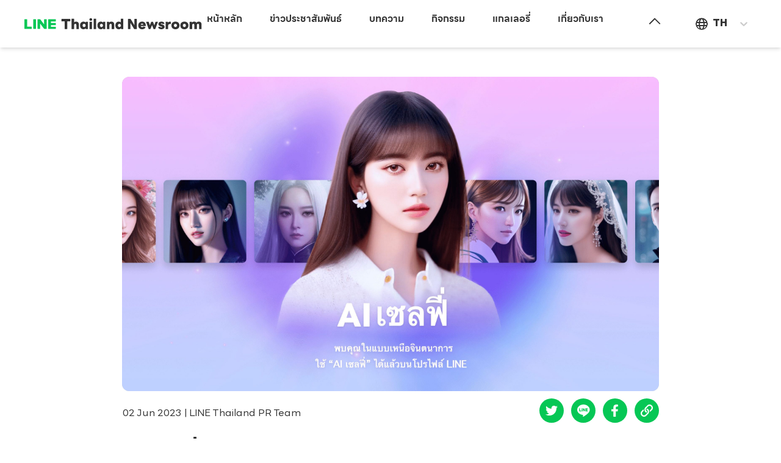

--- FILE ---
content_type: text/html; charset=utf-8
request_url: https://linenewsroom.com/press-release/line-ai-selfie-launch
body_size: 8236
content:
<!DOCTYPE html><html lang="th"><head><meta charSet="utf-8"/><meta name="viewport" content="width=device-width, initial-scale=1"/><link rel="apple-touch-icon" href="/favicons/apple-icon.png"/><link rel="icon" type="image/png" sizes="192x192" href="/favicons/android-icon-192x192.png"/><link rel="icon" type="image/png" sizes="32x32" href="/favicons/favicon-32x32.png"/><link rel="icon" type="image/png" sizes="16x16" href="/favicons/favicon-16x16.png"/><script>(function(w,d,s,l,i){w[l]=w[l]||[];w[l].push({'gtm.start': new Date().getTime(),event:'gtm.js'});var f=d.getElementsByTagName(s)[0],j=d.createElement(s),dl=l!='dataLayer'?'&l='+l:'';j.async=true;j.src='https://www.googletagmanager.com/gtm.js?id='+i+dl;f.parentNode.insertBefore(j,f);})(window,document,'script','dataLayer','GTM-P244LWV');</script><title>“AI เซลฟี่” บริการรูปโปรไฟล์ใหม่บน LINE  สนุกไปกับภาพเหนือจินตนาการจาก AI </title><meta name="robots" content="index,follow"/><meta name="description" content=" "/><meta property="og:title" content="“AI เซลฟี่” บริการรูปโปรไฟล์ใหม่บน LINE  สนุกไปกับภาพเหนือจินตนาการจาก AI "/><meta property="og:description" content=" "/><meta property="og:url" content="https://linenewsroom.com/press-release/line-ai-selfie-launch"/><meta property="og:type" content="article"/><meta property="article:published_time" content="2023-06-02T06:46:41.916Z"/><meta property="article:modified_time" content="2023-06-02T06:48:53.265Z"/><meta property="article:section" content="Press Release"/><meta property="og:image" content="https://lineprnewsroom.sgp1.digitaloceanspaces.com/11aac2304bb558c5adc68f13b8a24359.jpg"/><meta property="og:image:alt" content="thumbnail"/><meta property="og:site_name" content="LINE Newsroom"/><meta name="next-head-count" content="20"/><link rel="preload" href="/_next/static/css/e55c422cf9ef291a.css" as="style"/><link rel="stylesheet" href="/_next/static/css/e55c422cf9ef291a.css" data-n-g=""/><noscript data-n-css=""></noscript><script defer="" nomodule="" src="/_next/static/chunks/polyfills-c67a75d1b6f99dc8.js"></script><script src="/_next/static/chunks/webpack-211c438de79acdca.js" defer=""></script><script src="/_next/static/chunks/framework-9b5d6ec4444c80fa.js" defer=""></script><script src="/_next/static/chunks/main-1ca307e6d442dee1.js" defer=""></script><script src="/_next/static/chunks/pages/_app-2a88b2fa5db3cd76.js" defer=""></script><script src="/_next/static/chunks/194-23266c20dff9619c.js" defer=""></script><script src="/_next/static/chunks/145-0f62258fb1ae9893.js" defer=""></script><script src="/_next/static/chunks/pages/press-release/%5Bslug%5D-e4a3962c68edd316.js" defer=""></script><script src="/_next/static/nI6ZYVykxO20-kriMZVP2/_buildManifest.js" defer=""></script><script src="/_next/static/nI6ZYVykxO20-kriMZVP2/_ssgManifest.js" defer=""></script></head><body><div id="__next"><div class="flex flex-col h-screen justify-between"><header><nav class="navbar"><div class="mobile"><div class="flex flex-row m-auto xl:m-0 cursor-pointer" id="logo"><img src="/logo.svg"/></div><button class="open-ham w-6 h-6"><span style="box-sizing:border-box;display:block;overflow:hidden;width:initial;height:initial;background:none;opacity:1;border:0;margin:0;padding:0;position:relative"><span style="box-sizing:border-box;display:block;width:initial;height:initial;background:none;opacity:1;border:0;margin:0;padding:0;padding-top:75%"></span><img src="[data-uri]" decoding="async" data-nimg="responsive" style="position:absolute;top:0;left:0;bottom:0;right:0;box-sizing:border-box;padding:0;border:none;margin:auto;display:block;width:0;height:0;min-width:100%;max-width:100%;min-height:100%;max-height:100%;object-fit:contain"/><noscript><img sizes="100vw" srcSet="/icons/ham.svg 640w, /icons/ham.svg 750w, /icons/ham.svg 828w, /icons/ham.svg 1080w, /icons/ham.svg 1200w, /icons/ham.svg 1920w, /icons/ham.svg 2048w, /icons/ham.svg 3840w" src="/icons/ham.svg" decoding="async" data-nimg="responsive" style="position:absolute;top:0;left:0;bottom:0;right:0;box-sizing:border-box;padding:0;border:none;margin:auto;display:block;width:0;height:0;min-width:100%;max-width:100%;min-height:100%;max-height:100%;object-fit:contain" loading="lazy"/></noscript></span></button></div><ul class="menu-list hidden"><a href="/" class="menu"><p class="label">หน้าหลัก</p><div class="active-bar w-0"></div></a><a href="/press-release" class="menu"><p class="label">ข่าวประชาสัมพันธ์</p><div class="active-bar w-0"></div></a><a href="/story" class="menu"><p class="label">บทความ</p><div class="active-bar w-0"></div></a><a href="/events" class="menu"><p class="label">กิจกรรม</p><div class="active-bar w-0"></div></a><a href="/gallery" class="menu"><p class="label">แกลเลอรี่</p><div class="active-bar w-0"></div></a><div class="cursor-pointer relative"><div class="menu-dropdown-label"><div class="menu"><p class="label">เกี่ยวกับเรา</p><div class="active-bar w-0"></div></div><img class="icon icon-up" src="/icons/accordion-chevron-down.svg" alt="open submenu icon"/></div><ul class="menu-dropdown"><li><a href="/about/company-info">เกี่ยวกับ LINE ประเทศไทย</a></li><li><a href="/about/mission">พันธกิจและค่านิยมองค์กร</a></li><li><a href="/about/brand-guidelines">คู่มือการใช้แบรนด์</a></li><li><a href="/about/contact">ติดต่อเรา</a></li></ul></div></ul><div class="dropdown font-extrabold hidden mt-0"><style data-emotion="css khl8b7-container">.css-khl8b7-container{position:relative;box-sizing:border-box;-webkit-flex:1;-ms-flex:1;flex:1;}</style><div class="hidden xl:flex mt-0 css-khl8b7-container" id="i18n"><style data-emotion="css 7pg0cj-a11yText">.css-7pg0cj-a11yText{z-index:9999;border:0;clip:rect(1px, 1px, 1px, 1px);height:1px;width:1px;position:absolute;overflow:hidden;padding:0;white-space:nowrap;}</style><span id="react-select-300612-live-region" class="css-7pg0cj-a11yText"></span><span aria-live="polite" aria-atomic="false" aria-relevant="additions text" role="log" class="css-7pg0cj-a11yText"></span><style data-emotion="css 1ljaql9-control">.css-1ljaql9-control{-webkit-align-items:center;-webkit-box-align:center;-ms-flex-align:center;align-items:center;cursor:default;display:-webkit-box;display:-webkit-flex;display:-ms-flexbox;display:flex;-webkit-box-flex-wrap:wrap;-webkit-flex-wrap:wrap;-ms-flex-wrap:wrap;flex-wrap:wrap;-webkit-box-pack:justify;-webkit-justify-content:space-between;justify-content:space-between;min-height:38px;outline:0!important;position:relative;-webkit-transition:all 100ms;transition:all 100ms;background-color:hsl(0, 0%, 100%);border-color:hsl(0, 0%, 80%);border-radius:4px;border-style:solid;border-width:1px;box-shadow:none;box-sizing:border-box;border:0;height:100%;width:-webkit-fit-content;width:-moz-fit-content;width:fit-content;}.css-1ljaql9-control:hover{border-color:hsl(0, 0%, 70%);}</style><div class="cursor-pointer hover:opacity-80 transition-opacity__control css-1ljaql9-control"><style data-emotion="css hlgwow">.css-hlgwow{-webkit-align-items:center;-webkit-box-align:center;-ms-flex-align:center;align-items:center;display:grid;-webkit-flex:1;-ms-flex:1;flex:1;-webkit-box-flex-wrap:wrap;-webkit-flex-wrap:wrap;-ms-flex-wrap:wrap;flex-wrap:wrap;-webkit-overflow-scrolling:touch;position:relative;overflow:hidden;padding:2px 8px;box-sizing:border-box;}</style><div class="cursor-pointer hover:opacity-80 transition-opacity__value-container cursor-pointer hover:opacity-80 transition-opacity__value-container--has-value css-hlgwow"><style data-emotion="css 1217aqo-singleValue">.css-1217aqo-singleValue{grid-area:1/1/2/3;max-width:100%;overflow:hidden;text-overflow:ellipsis;white-space:nowrap;color:hsl(0, 0%, 20%);margin-left:2px;margin-right:2px;box-sizing:border-box;-webkit-align-items:center;-webkit-box-align:center;-ms-flex-align:center;align-items:center;display:-webkit-box;display:-webkit-flex;display:-ms-flexbox;display:flex;}.css-1217aqo-singleValue:before{background-image:url("/icons/globe.svg");border-radius:10px;content:" ";display:block;margin-right:8px;height:20px;width:20px;}</style><div class="cursor-pointer hover:opacity-80 transition-opacity__single-value css-1217aqo-singleValue">TH</div><style data-emotion="css 1hac4vs-dummyInput">.css-1hac4vs-dummyInput{background:0;border:0;caret-color:transparent;font-size:inherit;grid-area:1/1/2/3;outline:0;padding:0;width:1px;color:transparent;left:-100px;opacity:0;position:relative;-webkit-transform:scale(.01);-moz-transform:scale(.01);-ms-transform:scale(.01);transform:scale(.01);}</style><input id="react-select-300612-input" tabindex="0" inputMode="none" aria-autocomplete="list" aria-expanded="false" aria-haspopup="true" role="combobox" aria-activedescendant="" aria-readonly="true" class="css-1hac4vs-dummyInput" value=""/></div><style data-emotion="css 1wy0on6">.css-1wy0on6{-webkit-align-items:center;-webkit-box-align:center;-ms-flex-align:center;align-items:center;-webkit-align-self:stretch;-ms-flex-item-align:stretch;align-self:stretch;display:-webkit-box;display:-webkit-flex;display:-ms-flexbox;display:flex;-webkit-flex-shrink:0;-ms-flex-negative:0;flex-shrink:0;box-sizing:border-box;}</style><div class="cursor-pointer hover:opacity-80 transition-opacity__indicators css-1wy0on6"><style data-emotion="css 1k0rgcj-indicatorContainer">.css-1k0rgcj-indicatorContainer{display:-webkit-box;display:-webkit-flex;display:-ms-flexbox;display:flex;-webkit-transition:all .2s ease;transition:all .2s ease;color:hsl(0, 0%, 80%);padding:8px;box-sizing:border-box;}.css-1k0rgcj-indicatorContainer:hover{color:hsl(0, 0%, 60%);}</style><div class="cursor-pointer hover:opacity-80 transition-opacity__indicator cursor-pointer hover:opacity-80 transition-opacity__dropdown-indicator css-1k0rgcj-indicatorContainer" aria-hidden="true"><style data-emotion="css 8mmkcg">.css-8mmkcg{display:inline-block;fill:currentColor;line-height:1;stroke:currentColor;stroke-width:0;}</style><svg height="20" width="20" viewBox="0 0 20 20" aria-hidden="true" focusable="false" class="css-8mmkcg"><path d="M4.516 7.548c0.436-0.446 1.043-0.481 1.576 0l3.908 3.747 3.908-3.747c0.533-0.481 1.141-0.446 1.574 0 0.436 0.445 0.408 1.197 0 1.615-0.406 0.418-4.695 4.502-4.695 4.502-0.217 0.223-0.502 0.335-0.787 0.335s-0.57-0.112-0.789-0.335c0 0-4.287-4.084-4.695-4.502s-0.436-1.17 0-1.615z"></path></svg></div></div></div></div></div></nav></header><section class="mb-auto"><div><div class="story-thumbnail"><img alt="thumbnail" src="https://lineprnewsroom.sgp1.digitaloceanspaces.com/11aac2304bb558c5adc68f13b8a24359.jpg"/></div><div class="story-content"><div class="story-header"><p class="publish-info">02 Jun 2023 | LINE Thailand PR Team</p><ul class="share-group"><li><button aria-label="twitter" class="react-share__ShareButton" style="background-color:transparent;border:none;padding:0;font:inherit;color:inherit;cursor:pointer"><span style="box-sizing:border-box;display:inline-block;overflow:hidden;width:initial;height:initial;background:none;opacity:1;border:0;margin:0;padding:0;position:relative;max-width:100%"><span style="box-sizing:border-box;display:block;width:initial;height:initial;background:none;opacity:1;border:0;margin:0;padding:0;max-width:100%"><img style="display:block;max-width:100%;width:initial;height:initial;background:none;opacity:1;border:0;margin:0;padding:0" alt="" aria-hidden="true" src="data:image/svg+xml,%3csvg%20xmlns=%27http://www.w3.org/2000/svg%27%20version=%271.1%27%20width=%2740%27%20height=%2740%27/%3e"/></span><img src="[data-uri]" decoding="async" data-nimg="intrinsic" style="position:absolute;top:0;left:0;bottom:0;right:0;box-sizing:border-box;padding:0;border:none;margin:auto;display:block;width:0;height:0;min-width:100%;max-width:100%;min-height:100%;max-height:100%"/><noscript><img srcSet="/icons/share-twitter.svg 1x, /icons/share-twitter.svg 2x" src="/icons/share-twitter.svg" decoding="async" data-nimg="intrinsic" style="position:absolute;top:0;left:0;bottom:0;right:0;box-sizing:border-box;padding:0;border:none;margin:auto;display:block;width:0;height:0;min-width:100%;max-width:100%;min-height:100%;max-height:100%" loading="lazy"/></noscript></span></button></li><li><button aria-label="line" class="react-share__ShareButton" style="background-color:transparent;border:none;padding:0;font:inherit;color:inherit;cursor:pointer"><span style="box-sizing:border-box;display:inline-block;overflow:hidden;width:initial;height:initial;background:none;opacity:1;border:0;margin:0;padding:0;position:relative;max-width:100%"><span style="box-sizing:border-box;display:block;width:initial;height:initial;background:none;opacity:1;border:0;margin:0;padding:0;max-width:100%"><img style="display:block;max-width:100%;width:initial;height:initial;background:none;opacity:1;border:0;margin:0;padding:0" alt="" aria-hidden="true" src="data:image/svg+xml,%3csvg%20xmlns=%27http://www.w3.org/2000/svg%27%20version=%271.1%27%20width=%2740%27%20height=%2740%27/%3e"/></span><img src="[data-uri]" decoding="async" data-nimg="intrinsic" style="position:absolute;top:0;left:0;bottom:0;right:0;box-sizing:border-box;padding:0;border:none;margin:auto;display:block;width:0;height:0;min-width:100%;max-width:100%;min-height:100%;max-height:100%"/><noscript><img srcSet="/icons/share-line.svg 1x, /icons/share-line.svg 2x" src="/icons/share-line.svg" decoding="async" data-nimg="intrinsic" style="position:absolute;top:0;left:0;bottom:0;right:0;box-sizing:border-box;padding:0;border:none;margin:auto;display:block;width:0;height:0;min-width:100%;max-width:100%;min-height:100%;max-height:100%" loading="lazy"/></noscript></span></button></li><li><button aria-label="facebook" class="react-share__ShareButton" style="background-color:transparent;border:none;padding:0;font:inherit;color:inherit;cursor:pointer"><span style="box-sizing:border-box;display:inline-block;overflow:hidden;width:initial;height:initial;background:none;opacity:1;border:0;margin:0;padding:0;position:relative;max-width:100%"><span style="box-sizing:border-box;display:block;width:initial;height:initial;background:none;opacity:1;border:0;margin:0;padding:0;max-width:100%"><img style="display:block;max-width:100%;width:initial;height:initial;background:none;opacity:1;border:0;margin:0;padding:0" alt="" aria-hidden="true" src="data:image/svg+xml,%3csvg%20xmlns=%27http://www.w3.org/2000/svg%27%20version=%271.1%27%20width=%2740%27%20height=%2740%27/%3e"/></span><img src="[data-uri]" decoding="async" data-nimg="intrinsic" style="position:absolute;top:0;left:0;bottom:0;right:0;box-sizing:border-box;padding:0;border:none;margin:auto;display:block;width:0;height:0;min-width:100%;max-width:100%;min-height:100%;max-height:100%"/><noscript><img srcSet="/icons/share-facebook.svg 1x, /icons/share-facebook.svg 2x" src="/icons/share-facebook.svg" decoding="async" data-nimg="intrinsic" style="position:absolute;top:0;left:0;bottom:0;right:0;box-sizing:border-box;padding:0;border:none;margin:auto;display:block;width:0;height:0;min-width:100%;max-width:100%;min-height:100%;max-height:100%" loading="lazy"/></noscript></span></button></li><li><button><span style="box-sizing:border-box;display:inline-block;overflow:hidden;width:initial;height:initial;background:none;opacity:1;border:0;margin:0;padding:0;position:relative;max-width:100%"><span style="box-sizing:border-box;display:block;width:initial;height:initial;background:none;opacity:1;border:0;margin:0;padding:0;max-width:100%"><img style="display:block;max-width:100%;width:initial;height:initial;background:none;opacity:1;border:0;margin:0;padding:0" alt="" aria-hidden="true" src="data:image/svg+xml,%3csvg%20xmlns=%27http://www.w3.org/2000/svg%27%20version=%271.1%27%20width=%2740%27%20height=%2740%27/%3e"/></span><img src="[data-uri]" decoding="async" data-nimg="intrinsic" style="position:absolute;top:0;left:0;bottom:0;right:0;box-sizing:border-box;padding:0;border:none;margin:auto;display:block;width:0;height:0;min-width:100%;max-width:100%;min-height:100%;max-height:100%"/><noscript><img srcSet="/icons/share-link.svg 1x, /icons/share-link.svg 2x" src="/icons/share-link.svg" decoding="async" data-nimg="intrinsic" style="position:absolute;top:0;left:0;bottom:0;right:0;box-sizing:border-box;padding:0;border:none;margin:auto;display:block;width:0;height:0;min-width:100%;max-width:100%;min-height:100%;max-height:100%" loading="lazy"/></noscript></span></button></li></ul><div class="clipboard opacity-0 isCopy">Link Copied!</div></div><p class="title uppercase">“AI เซลฟี่” บริการรูปโปรไฟล์ใหม่บน LINE  สนุกไปกับภาพเหนือจินตนาการจาก AI </p><div class="strapi-content"><p><strong style="color: black;">LINE ปล่อยฟีเจอร์ใหม่ “AI เซลฟี่” บน LINE Profile Studio เป็นบริการด้านรูปโปรไฟล์บนแอป LINE ซึ่งจะใช้ปัญญาประดิษฐ์หรือ AI ช่วยเนรมิตรูปได้หลากหลายสไตล์โดยอัตโนมัติจากรูปที่ผู้ใช้เลือกได้แล้ววันนี้</strong></p><p><img src="https://lineprnewsroom.sgp1.digitaloceanspaces.com/11aac2304bb558c5adc68f13b8a24359.jpg" alt="01 ภาพประกอบ ข่าวประชาสัมพันธ์ AI เซลฟี่ บริการรูปโปรไฟล์ใหม่บน LINE.jpg"></p><p class="ql-align-justify"><span style="color: black;">ผู้ใช้สามารถใช้ AI</span><strong style="color: black;"> </strong><span style="color: black;">เซลฟี่ ได้จาก Profile Studio จากหน้ารูปโปรไฟล์บนแอป LINE ได้เลย ไม่ต้องดาวน์โหลดแอปใหม่ โดยใช้รูปใบหน้า 10 – 20</span><strong style="color: black;"> </strong><span style="color: black;">รูป มีสไตล์ภาพให้เลือกถึง 5</span><strong style="color: black;"> </strong><span style="color: black;">แบบ ได้แก่ Basic</span><strong style="color: black;"> </strong><span style="color: black;">เสมือนจริง</span><strong style="color: black;">, </strong><span style="color: black;">Fantasy</span><strong style="color: black;"> </strong><span style="color: black;">คาแรกเตอร์แฟนตาซี และ Art</span><strong style="color: black;"> </strong><span style="color: black;">ภาพวาดดินสอและสีน้ำ และอีกมากมาย โดยมีแพคเกจให้เลือก 2</span><strong style="color: black;"> </strong><span style="color: black;">ราคา ตามระยะเวลาที่ใช้เนรมิตภาพ แม้จะใช้รูปภาพเดิมเพื่อสร้างใหม่ ก็จะได้ผลลัพธ์ภาพใหม่</span><strong style="color: black;"> </strong><span style="color: black;">ๆ ไม่ซ้ำเดิม ยิ่งทำให้สนุกไปกับจินตนาการจาก AI ยิ่งขึ้น</span></p><p class="ql-align-justify"><span style="color: black;">1.&nbsp;&nbsp;&nbsp;&nbsp;&nbsp;&nbsp;&nbsp;&nbsp;&nbsp;สร้างรูปภาพ AI</span><strong style="color: black;"> </strong><span style="color: black;">จำนวน</span><strong style="color: black;"> </strong><span style="color: black;">100 รูป ในเวลา</span><strong style="color: black;"> </strong><span style="color: black;">24</span><strong style="color: black;"> </strong><span style="color: black;">ชั่วโมง (130 coins)</span></p><p><span style="color: black;">2.&nbsp;&nbsp;&nbsp;&nbsp;&nbsp;&nbsp;&nbsp;&nbsp;&nbsp;สร้างรูปภาพ AI</span><strong style="color: black;"> </strong><span style="color: black;">จำนวน 100</span><strong style="color: black;"> </strong><span style="color: black;">รูป ในเวลาไม่กี่นาที (260 coins)</span></p><p><strong style="color: black;">&nbsp;</strong></p><p class="ql-align-justify"><span style="color: black;">สามารถใช้ตั้งเป็นรูปโปรไฟล์บน LINE จะดาวน์โหลดเก็บไว้ ใช้เป็นรูปพื้นหลังห้องแชท หรือจะแชร์บนโซเชียลมีเดียก็ได้เช่นกัน สนุกง่าย</span><strong style="color: black;"> </strong><span style="color: black;">ๆ เพียงไม่กี่ขั้นตอน</span><strong style="color: black;"> </strong><span style="color: black;">ดังนี้</span></p><p class="ql-align-justify"><span style="color: black;">1.&nbsp;&nbsp;&nbsp;&nbsp;&nbsp;&nbsp;&nbsp;&nbsp;&nbsp;แตะที่ไอคอนโปรไฟล์บนหน้าหลัก</span></p><p class="ql-align-justify"><span style="color: black;">2.&nbsp;&nbsp;&nbsp;&nbsp;&nbsp;&nbsp;&nbsp;&nbsp;&nbsp;แตะที่ไอคอน Profile Studio</span><strong style="color: black;"> </strong><span style="color: black;">และเลือก </span><strong style="color: black;">“</strong><span style="color: black;">AI</span><strong style="color: black;"> </strong><span style="color: black;">เซลฟี่</span><strong style="color: black;">”</strong></p><p class="ql-align-justify"><span style="color: black;">3.&nbsp;&nbsp;&nbsp;&nbsp;&nbsp;&nbsp;&nbsp;&nbsp;&nbsp;เลือกได้ 10 ถึง 20</span><strong style="color: black;"> </strong><span style="color: black;">รูปภาพใบหน้า ตามวิธีแนะนำ</span></p><p class="ql-align-justify"><span style="color: black;">4.&nbsp;&nbsp;&nbsp;&nbsp;&nbsp;&nbsp;&nbsp;&nbsp;&nbsp;เลือก 1</span><strong style="color: black;"> </strong><span style="color: black;">ใน 2</span><strong style="color: black;"> </strong><span style="color: black;">แพคเกจตามระยะเวลาสร้างรูปภาพที่ต้องการ</span></p><p class="ql-align-justify"><span style="color: black;">5.&nbsp;&nbsp;&nbsp;&nbsp;&nbsp;&nbsp;&nbsp;&nbsp;&nbsp;จะได้รับการแจ้งเตือนเมื่อการสร้างรูปภาพเสร็จสมบูรณ์</span></p><p class="ql-align-justify"><strong style="color: black;">&nbsp;</strong></p><p class="ql-align-justify"><span style="color: black;">ดูรายละเอียดเพิ่มเติมได้ที่หน้าโปรไฟล์ในแอป LINE</span></p><p class="ql-align-justify"><br></p><p class="ql-align-justify"><span style="color: black;">ภายใต้แนวคิด “ค้นพบตัวตนใหม่ ๆ ได้บน LINE” (Meeting New Selves on LINE) LINE Profile Studio มีแผนจะขยายเครื่องมือการสื่อสารด้วย AI เทคโนโลยีล้ำสมัย และความร่วมมืออื่น ๆ ให้ผู้ใช้ได้สนุกไปกับการบ่งบอกตัวตนในรูปแบบที่หลากหลายและสนุกสนานกว่าที่เคย</span></p><p class="ql-align-center"><img src="https://lineprnewsroom.sgp1.digitaloceanspaces.com/1e41ac611721aa221c6c80a88cc21513.jpg" alt="02 ภาพประกอบ ข่าวประชาสัมพันธ์ AI เซลฟี่ บริการรูปโปรไฟล์ใหม่บน LINE.jpg"><img src="https://lineprnewsroom.sgp1.digitaloceanspaces.com/2e66c208c37dbe11341987f3804079e6.jpg" alt="03 ภาพประกอบ ข่าวประชาสัมพันธ์ AI เซลฟี่ บริการรูปโปรไฟล์ใหม่บน LINE.jpg"></p><p><span style="color: black;">&nbsp;</span></p><p><strong style="color: black;">สื่อมวลชนสามารถอัปเดตข่าวสารจาก LINE ประเทศไทย ได้ที่ </strong><span style="color: black;">https://www.linenewsroom.com/</span></p><p><strong style="color: black;">สอบถามข้อมูลเพิ่มเติมได้ที่</strong><span style="color: black;"> ฝ่ายสื่อสารองค์กร LINE ประเทศไทย อีเมล <a href="/cdn-cgi/l/email-protection" class="__cf_email__" data-cfemail="17737b487b7e7972637f6765577b7e7972747865673974787a">[email&#160;protected]</a></span></p></div></div></div></section><footer><div class="flex flex-col mx-5 md:mx-12 max-w-none 2xl:max-w-[1920px]"><div class="bg-divider h-px"></div><div class="flex flex-row w-full justify-between my-5 md:my-9"><div class="text-xs md:text-lg my-auto"><span class="mr-auto ">© LY Corporation</span><span class="mx-1 md:mx-6">|</span><a class="mr-0 md:mr-5 mt-1 md:mt-0 hover:opacity-70 transition-opacit text-right md:text-left" target="_blank" rel="noreferrer" href="https://terms.line.me/line_genlctpp">นโยบายความเป็นส่วนตัว</a></div><div class="flex flex-col md:flex-row"><ul class="flex flex-row justify-end md:justify-start gap-x-5"><li><a rel="noreferrer" target="_blank" href="https://twitter.com/thailand_line"><span style="box-sizing:border-box;display:inline-block;overflow:hidden;width:initial;height:initial;background:none;opacity:1;border:0;margin:0;padding:0;position:relative;max-width:100%"><span style="box-sizing:border-box;display:block;width:initial;height:initial;background:none;opacity:1;border:0;margin:0;padding:0;max-width:100%"><img style="display:block;max-width:100%;width:initial;height:initial;background:none;opacity:1;border:0;margin:0;padding:0" alt="" aria-hidden="true" src="data:image/svg+xml,%3csvg%20xmlns=%27http://www.w3.org/2000/svg%27%20version=%271.1%27%20width=%2720%27%20height=%2720%27/%3e"/></span><img src="[data-uri]" decoding="async" data-nimg="intrinsic" style="position:absolute;top:0;left:0;bottom:0;right:0;box-sizing:border-box;padding:0;border:none;margin:auto;display:block;width:0;height:0;min-width:100%;max-width:100%;min-height:100%;max-height:100%"/><noscript><img srcSet="/icons/footer-twitter.svg 1x, /icons/footer-twitter.svg 2x" src="/icons/footer-twitter.svg" decoding="async" data-nimg="intrinsic" style="position:absolute;top:0;left:0;bottom:0;right:0;box-sizing:border-box;padding:0;border:none;margin:auto;display:block;width:0;height:0;min-width:100%;max-width:100%;min-height:100%;max-height:100%" loading="lazy"/></noscript></span></a></li><li><a target="_blank" href="https://liff.line.me/1645278921-kWRPP32q/?accountId=377fmuir" rel="noreferrer"><span style="box-sizing:border-box;display:inline-block;overflow:hidden;width:initial;height:initial;background:none;opacity:1;border:0;margin:0;padding:0;position:relative;max-width:100%"><span style="box-sizing:border-box;display:block;width:initial;height:initial;background:none;opacity:1;border:0;margin:0;padding:0;max-width:100%"><img style="display:block;max-width:100%;width:initial;height:initial;background:none;opacity:1;border:0;margin:0;padding:0" alt="" aria-hidden="true" src="data:image/svg+xml,%3csvg%20xmlns=%27http://www.w3.org/2000/svg%27%20version=%271.1%27%20width=%2720%27%20height=%2720%27/%3e"/></span><img src="[data-uri]" decoding="async" data-nimg="intrinsic" style="position:absolute;top:0;left:0;bottom:0;right:0;box-sizing:border-box;padding:0;border:none;margin:auto;display:block;width:0;height:0;min-width:100%;max-width:100%;min-height:100%;max-height:100%"/><noscript><img srcSet="/icons/footer-line.svg 1x, /icons/footer-line.svg 2x" src="/icons/footer-line.svg" decoding="async" data-nimg="intrinsic" style="position:absolute;top:0;left:0;bottom:0;right:0;box-sizing:border-box;padding:0;border:none;margin:auto;display:block;width:0;height:0;min-width:100%;max-width:100%;min-height:100%;max-height:100%" loading="lazy"/></noscript></span></a></li><li><a target="_blank" href="https://www.facebook.com/Thailand.Line" rel="noreferrer"><span style="box-sizing:border-box;display:inline-block;overflow:hidden;width:initial;height:initial;background:none;opacity:1;border:0;margin:0;padding:0;position:relative;max-width:100%"><span style="box-sizing:border-box;display:block;width:initial;height:initial;background:none;opacity:1;border:0;margin:0;padding:0;max-width:100%"><img style="display:block;max-width:100%;width:initial;height:initial;background:none;opacity:1;border:0;margin:0;padding:0" alt="" aria-hidden="true" src="data:image/svg+xml,%3csvg%20xmlns=%27http://www.w3.org/2000/svg%27%20version=%271.1%27%20width=%2720%27%20height=%2720%27/%3e"/></span><img src="[data-uri]" decoding="async" data-nimg="intrinsic" style="position:absolute;top:0;left:0;bottom:0;right:0;box-sizing:border-box;padding:0;border:none;margin:auto;display:block;width:0;height:0;min-width:100%;max-width:100%;min-height:100%;max-height:100%"/><noscript><img srcSet="/icons/footer-facebook.svg 1x, /icons/footer-facebook.svg 2x" src="/icons/footer-facebook.svg" decoding="async" data-nimg="intrinsic" style="position:absolute;top:0;left:0;bottom:0;right:0;box-sizing:border-box;padding:0;border:none;margin:auto;display:block;width:0;height:0;min-width:100%;max-width:100%;min-height:100%;max-height:100%" loading="lazy"/></noscript></span></a></li></ul></div></div></div></footer></div></div><script data-cfasync="false" src="/cdn-cgi/scripts/5c5dd728/cloudflare-static/email-decode.min.js"></script><script id="__NEXT_DATA__" type="application/json">{"props":{"pageProps":{"data":{"data":[{"id":59,"attributes":{"title":"“AI เซลฟี่” บริการรูปโปรไฟล์ใหม่บน LINE  สนุกไปกับภาพเหนือจินตนาการจาก AI ","body":"\u003cp\u003e\u003cstrong style=\"color: black;\"\u003eLINE ปล่อยฟีเจอร์ใหม่ “AI เซลฟี่” บน LINE Profile Studio เป็นบริการด้านรูปโปรไฟล์บนแอป LINE ซึ่งจะใช้ปัญญาประดิษฐ์หรือ AI ช่วยเนรมิตรูปได้หลากหลายสไตล์โดยอัตโนมัติจากรูปที่ผู้ใช้เลือกได้แล้ววันนี้\u003c/strong\u003e\u003c/p\u003e\u003cp\u003e\u003cimg src=\"https://lineprnewsroom.sgp1.digitaloceanspaces.com/11aac2304bb558c5adc68f13b8a24359.jpg\" alt=\"01 ภาพประกอบ ข่าวประชาสัมพันธ์ AI เซลฟี่ บริการรูปโปรไฟล์ใหม่บน LINE.jpg\"\u003e\u003c/p\u003e\u003cp class=\"ql-align-justify\"\u003e\u003cspan style=\"color: black;\"\u003eผู้ใช้สามารถใช้ AI\u003c/span\u003e\u003cstrong style=\"color: black;\"\u003e \u003c/strong\u003e\u003cspan style=\"color: black;\"\u003eเซลฟี่ ได้จาก Profile Studio จากหน้ารูปโปรไฟล์บนแอป LINE ได้เลย ไม่ต้องดาวน์โหลดแอปใหม่ โดยใช้รูปใบหน้า 10 – 20\u003c/span\u003e\u003cstrong style=\"color: black;\"\u003e \u003c/strong\u003e\u003cspan style=\"color: black;\"\u003eรูป มีสไตล์ภาพให้เลือกถึง 5\u003c/span\u003e\u003cstrong style=\"color: black;\"\u003e \u003c/strong\u003e\u003cspan style=\"color: black;\"\u003eแบบ ได้แก่ Basic\u003c/span\u003e\u003cstrong style=\"color: black;\"\u003e \u003c/strong\u003e\u003cspan style=\"color: black;\"\u003eเสมือนจริง\u003c/span\u003e\u003cstrong style=\"color: black;\"\u003e, \u003c/strong\u003e\u003cspan style=\"color: black;\"\u003eFantasy\u003c/span\u003e\u003cstrong style=\"color: black;\"\u003e \u003c/strong\u003e\u003cspan style=\"color: black;\"\u003eคาแรกเตอร์แฟนตาซี และ Art\u003c/span\u003e\u003cstrong style=\"color: black;\"\u003e \u003c/strong\u003e\u003cspan style=\"color: black;\"\u003eภาพวาดดินสอและสีน้ำ และอีกมากมาย โดยมีแพคเกจให้เลือก 2\u003c/span\u003e\u003cstrong style=\"color: black;\"\u003e \u003c/strong\u003e\u003cspan style=\"color: black;\"\u003eราคา ตามระยะเวลาที่ใช้เนรมิตภาพ แม้จะใช้รูปภาพเดิมเพื่อสร้างใหม่ ก็จะได้ผลลัพธ์ภาพใหม่\u003c/span\u003e\u003cstrong style=\"color: black;\"\u003e \u003c/strong\u003e\u003cspan style=\"color: black;\"\u003eๆ ไม่ซ้ำเดิม ยิ่งทำให้สนุกไปกับจินตนาการจาก AI ยิ่งขึ้น\u003c/span\u003e\u003c/p\u003e\u003cp class=\"ql-align-justify\"\u003e\u003cspan style=\"color: black;\"\u003e1.\u0026nbsp;\u0026nbsp;\u0026nbsp;\u0026nbsp;\u0026nbsp;\u0026nbsp;\u0026nbsp;\u0026nbsp;\u0026nbsp;สร้างรูปภาพ AI\u003c/span\u003e\u003cstrong style=\"color: black;\"\u003e \u003c/strong\u003e\u003cspan style=\"color: black;\"\u003eจำนวน\u003c/span\u003e\u003cstrong style=\"color: black;\"\u003e \u003c/strong\u003e\u003cspan style=\"color: black;\"\u003e100 รูป ในเวลา\u003c/span\u003e\u003cstrong style=\"color: black;\"\u003e \u003c/strong\u003e\u003cspan style=\"color: black;\"\u003e24\u003c/span\u003e\u003cstrong style=\"color: black;\"\u003e \u003c/strong\u003e\u003cspan style=\"color: black;\"\u003eชั่วโมง (130 coins)\u003c/span\u003e\u003c/p\u003e\u003cp\u003e\u003cspan style=\"color: black;\"\u003e2.\u0026nbsp;\u0026nbsp;\u0026nbsp;\u0026nbsp;\u0026nbsp;\u0026nbsp;\u0026nbsp;\u0026nbsp;\u0026nbsp;สร้างรูปภาพ AI\u003c/span\u003e\u003cstrong style=\"color: black;\"\u003e \u003c/strong\u003e\u003cspan style=\"color: black;\"\u003eจำนวน 100\u003c/span\u003e\u003cstrong style=\"color: black;\"\u003e \u003c/strong\u003e\u003cspan style=\"color: black;\"\u003eรูป ในเวลาไม่กี่นาที (260 coins)\u003c/span\u003e\u003c/p\u003e\u003cp\u003e\u003cstrong style=\"color: black;\"\u003e\u0026nbsp;\u003c/strong\u003e\u003c/p\u003e\u003cp class=\"ql-align-justify\"\u003e\u003cspan style=\"color: black;\"\u003eสามารถใช้ตั้งเป็นรูปโปรไฟล์บน LINE จะดาวน์โหลดเก็บไว้ ใช้เป็นรูปพื้นหลังห้องแชท หรือจะแชร์บนโซเชียลมีเดียก็ได้เช่นกัน สนุกง่าย\u003c/span\u003e\u003cstrong style=\"color: black;\"\u003e \u003c/strong\u003e\u003cspan style=\"color: black;\"\u003eๆ เพียงไม่กี่ขั้นตอน\u003c/span\u003e\u003cstrong style=\"color: black;\"\u003e \u003c/strong\u003e\u003cspan style=\"color: black;\"\u003eดังนี้\u003c/span\u003e\u003c/p\u003e\u003cp class=\"ql-align-justify\"\u003e\u003cspan style=\"color: black;\"\u003e1.\u0026nbsp;\u0026nbsp;\u0026nbsp;\u0026nbsp;\u0026nbsp;\u0026nbsp;\u0026nbsp;\u0026nbsp;\u0026nbsp;แตะที่ไอคอนโปรไฟล์บนหน้าหลัก\u003c/span\u003e\u003c/p\u003e\u003cp class=\"ql-align-justify\"\u003e\u003cspan style=\"color: black;\"\u003e2.\u0026nbsp;\u0026nbsp;\u0026nbsp;\u0026nbsp;\u0026nbsp;\u0026nbsp;\u0026nbsp;\u0026nbsp;\u0026nbsp;แตะที่ไอคอน Profile Studio\u003c/span\u003e\u003cstrong style=\"color: black;\"\u003e \u003c/strong\u003e\u003cspan style=\"color: black;\"\u003eและเลือก \u003c/span\u003e\u003cstrong style=\"color: black;\"\u003e“\u003c/strong\u003e\u003cspan style=\"color: black;\"\u003eAI\u003c/span\u003e\u003cstrong style=\"color: black;\"\u003e \u003c/strong\u003e\u003cspan style=\"color: black;\"\u003eเซลฟี่\u003c/span\u003e\u003cstrong style=\"color: black;\"\u003e”\u003c/strong\u003e\u003c/p\u003e\u003cp class=\"ql-align-justify\"\u003e\u003cspan style=\"color: black;\"\u003e3.\u0026nbsp;\u0026nbsp;\u0026nbsp;\u0026nbsp;\u0026nbsp;\u0026nbsp;\u0026nbsp;\u0026nbsp;\u0026nbsp;เลือกได้ 10 ถึง 20\u003c/span\u003e\u003cstrong style=\"color: black;\"\u003e \u003c/strong\u003e\u003cspan style=\"color: black;\"\u003eรูปภาพใบหน้า ตามวิธีแนะนำ\u003c/span\u003e\u003c/p\u003e\u003cp class=\"ql-align-justify\"\u003e\u003cspan style=\"color: black;\"\u003e4.\u0026nbsp;\u0026nbsp;\u0026nbsp;\u0026nbsp;\u0026nbsp;\u0026nbsp;\u0026nbsp;\u0026nbsp;\u0026nbsp;เลือก 1\u003c/span\u003e\u003cstrong style=\"color: black;\"\u003e \u003c/strong\u003e\u003cspan style=\"color: black;\"\u003eใน 2\u003c/span\u003e\u003cstrong style=\"color: black;\"\u003e \u003c/strong\u003e\u003cspan style=\"color: black;\"\u003eแพคเกจตามระยะเวลาสร้างรูปภาพที่ต้องการ\u003c/span\u003e\u003c/p\u003e\u003cp class=\"ql-align-justify\"\u003e\u003cspan style=\"color: black;\"\u003e5.\u0026nbsp;\u0026nbsp;\u0026nbsp;\u0026nbsp;\u0026nbsp;\u0026nbsp;\u0026nbsp;\u0026nbsp;\u0026nbsp;จะได้รับการแจ้งเตือนเมื่อการสร้างรูปภาพเสร็จสมบูรณ์\u003c/span\u003e\u003c/p\u003e\u003cp class=\"ql-align-justify\"\u003e\u003cstrong style=\"color: black;\"\u003e\u0026nbsp;\u003c/strong\u003e\u003c/p\u003e\u003cp class=\"ql-align-justify\"\u003e\u003cspan style=\"color: black;\"\u003eดูรายละเอียดเพิ่มเติมได้ที่หน้าโปรไฟล์ในแอป LINE\u003c/span\u003e\u003c/p\u003e\u003cp class=\"ql-align-justify\"\u003e\u003cbr\u003e\u003c/p\u003e\u003cp class=\"ql-align-justify\"\u003e\u003cspan style=\"color: black;\"\u003eภายใต้แนวคิด “ค้นพบตัวตนใหม่ ๆ ได้บน LINE” (Meeting New Selves on LINE) LINE Profile Studio มีแผนจะขยายเครื่องมือการสื่อสารด้วย AI เทคโนโลยีล้ำสมัย และความร่วมมืออื่น ๆ ให้ผู้ใช้ได้สนุกไปกับการบ่งบอกตัวตนในรูปแบบที่หลากหลายและสนุกสนานกว่าที่เคย\u003c/span\u003e\u003c/p\u003e\u003cp class=\"ql-align-center\"\u003e\u003cimg src=\"https://lineprnewsroom.sgp1.digitaloceanspaces.com/1e41ac611721aa221c6c80a88cc21513.jpg\" alt=\"02 ภาพประกอบ ข่าวประชาสัมพันธ์ AI เซลฟี่ บริการรูปโปรไฟล์ใหม่บน LINE.jpg\"\u003e\u003cimg src=\"https://lineprnewsroom.sgp1.digitaloceanspaces.com/2e66c208c37dbe11341987f3804079e6.jpg\" alt=\"03 ภาพประกอบ ข่าวประชาสัมพันธ์ AI เซลฟี่ บริการรูปโปรไฟล์ใหม่บน LINE.jpg\"\u003e\u003c/p\u003e\u003cp\u003e\u003cspan style=\"color: black;\"\u003e\u0026nbsp;\u003c/span\u003e\u003c/p\u003e\u003cp\u003e\u003cstrong style=\"color: black;\"\u003eสื่อมวลชนสามารถอัปเดตข่าวสารจาก LINE ประเทศไทย ได้ที่ \u003c/strong\u003e\u003cspan style=\"color: black;\"\u003ehttps://www.linenewsroom.com/\u003c/span\u003e\u003c/p\u003e\u003cp\u003e\u003cstrong style=\"color: black;\"\u003eสอบถามข้อมูลเพิ่มเติมได้ที่\u003c/strong\u003e\u003cspan style=\"color: black;\"\u003e ฝ่ายสื่อสารองค์กร LINE ประเทศไทย อีเมล dl_linethpr@linecorp.com\u003c/span\u003e\u003c/p\u003e","excerpt":" ","publish":"2023-06-02","slug":"line-ai-selfie-launch","createdAt":"2023-06-02T06:46:38.916Z","updatedAt":"2023-06-02T06:48:53.265Z","publishedAt":"2023-06-02T06:46:41.916Z","locale":"th","thumbnail":{"data":{"id":190,"attributes":{"name":"01 ภาพประกอบ ข่าวประชาสัมพันธ์ AI เซลฟี่ บริการรูปโปรไฟล์ใหม่บน LINE.jpg","alternativeText":"01 ภาพประกอบ ข่าวประชาสัมพันธ์ AI เซลฟี่ บริการรูปโปรไฟล์ใหม่บน LINE.jpg","caption":"01 ภาพประกอบ ข่าวประชาสัมพันธ์ AI เซลฟี่ บริการรูปโปรไฟล์ใหม่บน LINE.jpg","width":2560,"height":1500,"formats":{"large":{"ext":".jpg","url":"https://lineprnewsroom.sgp1.digitaloceanspaces.com/91aa03bb27091bcdb70526d8cc6b3ce3.jpg","hash":"91aa03bb27091bcdb70526d8cc6b3ce3","mime":"image/jpeg","name":"large_01 ภาพประกอบ ข่าวประชาสัมพันธ์ AI เซลฟี่ บริการรูปโปรไฟล์ใหม่บน LINE.jpg","path":null,"size":56.55,"width":1000,"height":586},"small":{"ext":".jpg","url":"https://lineprnewsroom.sgp1.digitaloceanspaces.com/abdfc90e166b9ed75810647562d795b1.jpg","hash":"abdfc90e166b9ed75810647562d795b1","mime":"image/jpeg","name":"small_01 ภาพประกอบ ข่าวประชาสัมพันธ์ AI เซลฟี่ บริการรูปโปรไฟล์ใหม่บน LINE.jpg","path":null,"size":18.93,"width":500,"height":293},"medium":{"ext":".jpg","url":"https://lineprnewsroom.sgp1.digitaloceanspaces.com/94295ca47557505516819eb1e9bcb523.jpg","hash":"94295ca47557505516819eb1e9bcb523","mime":"image/jpeg","name":"medium_01 ภาพประกอบ ข่าวประชาสัมพันธ์ AI เซลฟี่ บริการรูปโปรไฟล์ใหม่บน LINE.jpg","path":null,"size":35.8,"width":750,"height":439},"thumbnail":{"ext":".jpg","url":"https://lineprnewsroom.sgp1.digitaloceanspaces.com/68b0c761a1d9632a0ca153b0e16f1c5e.jpg","hash":"68b0c761a1d9632a0ca153b0e16f1c5e","mime":"image/jpeg","name":"thumbnail_01 ภาพประกอบ ข่าวประชาสัมพันธ์ AI เซลฟี่ บริการรูปโปรไฟล์ใหม่บน LINE.jpg","path":null,"size":6.87,"width":245,"height":143}},"hash":"11aac2304bb558c5adc68f13b8a24359","ext":".jpg","mime":"image/jpeg","size":304.9,"url":"https://lineprnewsroom.sgp1.digitaloceanspaces.com/11aac2304bb558c5adc68f13b8a24359.jpg","previewUrl":null,"provider":"strapi-provider-upload-do","provider_metadata":null,"createdAt":"2023-06-02T06:43:06.881Z","updatedAt":"2023-06-02T06:43:06.881Z"}}},"createdBy":{"data":{"id":2,"attributes":{"firstname":"LINE Thailand","lastname":"PR Team","username":null,"preferedLanguage":null,"createdAt":"2023-02-21T11:39:18.426Z","updatedAt":"2024-03-06T06:18:30.339Z"}}},"updatedBy":{"data":{"id":2,"attributes":{"firstname":"LINE Thailand","lastname":"PR Team","username":null,"preferedLanguage":null,"createdAt":"2023-02-21T11:39:18.426Z","updatedAt":"2024-03-06T06:18:30.339Z"}}},"localizations":{"data":[]}}}],"meta":{"pagination":{"page":1,"pageSize":25,"pageCount":1,"total":1}}},"statusCode":200,"_nextI18Next":{"initialI18nStore":{"th":{"common":{"Menu_home":"หน้าหลัก","Menu_press_release":"ข่าวประชาสัมพันธ์","Menu_story":"บทความ","Menu_events":"กิจกรรม","Menu_gallery":"แกลเลอรี่","Menu_about_us":"เกี่ยวกับเรา","Menu_about_company_info":"เกี่ยวกับ LINE ประเทศไทย","Menu_about_mission":"พันธกิจและค่านิยมองค์กร","Menu_about_brand_guidelines":"คู่มือการใช้แบรนด์","Menu_about_contact":"ติดต่อเรา","Footer_company_name":"© LY Corporation","Footer_privacy_policy":"นโยบายความเป็นส่วนตัว","Error_not_found_description":"ไม่พบ","Error_other_description":"บางอย่างผิดพลาด. กรุณาลองอีกครั้ง.","Press_release_title":"ข่าวประชาสัมพันธ์","Story_title":"เรื่องราว","Search_placeholder":"ค้นหาคำสำคัญ","Search_see_all":"ดูทั้งหมด...","Search_clear":"Clear","Search_results_for":"ผลการค้นหาสำหรับ","Search_no_results_1":"ขออภัย ไม่มีผลการค้นหาสำหรับ","Search_no_results_2":"โปรดลองอีกครั้งด้วยคำหลักอื่น"}}},"initialLocale":"th","ns":["common"],"userConfig":{"i18n":{"defaultLocale":"th","locales":["th","en"],"localeDetection":false},"default":{"i18n":{"defaultLocale":"th","locales":["th","en"],"localeDetection":false}}}}},"__N_SSP":true},"page":"/press-release/[slug]","query":{"slug":"line-ai-selfie-launch"},"buildId":"nI6ZYVykxO20-kriMZVP2","runtimeConfig":{"strapiURL":"https://cms.linenewsroom.com","hostUrl":"https://linenewsroom.com","recaptchaSiteKey":"6Lds0qckAAAAACShuzfLHfJLwkcXqsnn_aChR78W"},"isFallback":false,"gssp":true,"locale":"th","locales":["th","en"],"defaultLocale":"th","scriptLoader":[]}</script><script defer src="https://static.cloudflareinsights.com/beacon.min.js/vcd15cbe7772f49c399c6a5babf22c1241717689176015" integrity="sha512-ZpsOmlRQV6y907TI0dKBHq9Md29nnaEIPlkf84rnaERnq6zvWvPUqr2ft8M1aS28oN72PdrCzSjY4U6VaAw1EQ==" data-cf-beacon='{"version":"2024.11.0","token":"04d4853992e644f483841dea91ace949","r":1,"server_timing":{"name":{"cfCacheStatus":true,"cfEdge":true,"cfExtPri":true,"cfL4":true,"cfOrigin":true,"cfSpeedBrain":true},"location_startswith":null}}' crossorigin="anonymous"></script>
</body></html>

--- FILE ---
content_type: text/css; charset=UTF-8
request_url: https://linenewsroom.com/_next/static/css/e55c422cf9ef291a.css
body_size: 20973
content:
@font-face{font-family:swiper-icons;src:url("data:application/font-woff;charset=utf-8;base64, [base64]//wADZ2x5ZgAAAywAAADMAAAD2MHtryVoZWFkAAABbAAAADAAAAA2E2+eoWhoZWEAAAGcAAAAHwAAACQC9gDzaG10eAAAAigAAAAZAAAArgJkABFsb2NhAAAC0AAAAFoAAABaFQAUGG1heHAAAAG8AAAAHwAAACAAcABAbmFtZQAAA/gAAAE5AAACXvFdBwlwb3N0AAAFNAAAAGIAAACE5s74hXjaY2BkYGAAYpf5Hu/j+W2+MnAzMYDAzaX6QjD6/4//Bxj5GA8AuRwMYGkAPywL13jaY2BkYGA88P8Agx4j+/8fQDYfA1AEBWgDAIB2BOoAeNpjYGRgYNBh4GdgYgABEMnIABJzYNADCQAACWgAsQB42mNgYfzCOIGBlYGB0YcxjYGBwR1Kf2WQZGhhYGBiYGVmgAFGBiQQkOaawtDAoMBQxXjg/wEGPcYDDA4wNUA2CCgwsAAAO4EL6gAAeNpj2M0gyAACqxgGNWBkZ2D4/wMA+xkDdgAAAHjaY2BgYGaAYBkGRgYQiAHyGMF8FgYHIM3DwMHABGQrMOgyWDLEM1T9/w8UBfEMgLzE////P/5//f/V/xv+r4eaAAeMbAxwIUYmIMHEgKYAYjUcsDAwsLKxc3BycfPw8jEQA/[base64]/uznmfPFBNODM2K7MTQ45YEAZqGP81AmGGcF3iPqOop0r1SPTaTbVkfUe4HXj97wYE+yNwWYxwWu4v1ugWHgo3S1XdZEVqWM7ET0cfnLGxWfkgR42o2PvWrDMBSFj/IHLaF0zKjRgdiVMwScNRAoWUoH78Y2icB/yIY09An6AH2Bdu/UB+yxopYshQiEvnvu0dURgDt8QeC8PDw7Fpji3fEA4z/PEJ6YOB5hKh4dj3EvXhxPqH/SKUY3rJ7srZ4FZnh1PMAtPhwP6fl2PMJMPDgeQ4rY8YT6Gzao0eAEA409DuggmTnFnOcSCiEiLMgxCiTI6Cq5DZUd3Qmp10vO0LaLTd2cjN4fOumlc7lUYbSQcZFkutRG7g6JKZKy0RmdLY680CDnEJ+UMkpFFe1RN7nxdVpXrC4aTtnaurOnYercZg2YVmLN/d/gczfEimrE/fs/bOuq29Zmn8tloORaXgZgGa78yO9/cnXm2BpaGvq25Dv9S4E9+5SIc9PqupJKhYFSSl47+Qcr1mYNAAAAeNptw0cKwkAAAMDZJA8Q7OUJvkLsPfZ6zFVERPy8qHh2YER+3i/BP83vIBLLySsoKimrqKqpa2hp6+jq6RsYGhmbmJqZSy0sraxtbO3sHRydnEMU4uR6yx7JJXveP7WrDycAAAAAAAH//wACeNpjYGRgYOABYhkgZgJCZgZNBkYGLQZtIJsFLMYAAAw3ALgAeNolizEKgDAQBCchRbC2sFER0YD6qVQiBCv/H9ezGI6Z5XBAw8CBK/m5iQQVauVbXLnOrMZv2oLdKFa8Pjuru2hJzGabmOSLzNMzvutpB3N42mNgZGBg4GKQYzBhYMxJLMlj4GBgAYow/P/PAJJhLM6sSoWKfWCAAwDAjgbRAAB42mNgYGBkAIIbCZo5IPrmUn0hGA0AO8EFTQAA");font-weight:400;font-style:normal}:root{--swiper-theme-color:#007aff}.swiper{margin-left:auto;margin-right:auto;position:relative;overflow:hidden;list-style:none;padding:0;z-index:1}.swiper-vertical>.swiper-wrapper{flex-direction:column}.swiper-wrapper{position:relative;width:100%;height:100%;z-index:1;display:flex;transition-property:transform;box-sizing:content-box}.swiper-android .swiper-slide,.swiper-wrapper{transform:translateZ(0)}.swiper-pointer-events{touch-action:pan-y}.swiper-pointer-events.swiper-vertical{touch-action:pan-x}.swiper-slide{flex-shrink:0;width:100%;height:100%;position:relative;transition-property:transform}.swiper-slide-invisible-blank{visibility:hidden}.swiper-autoheight,.swiper-autoheight .swiper-slide{height:auto}.swiper-autoheight .swiper-wrapper{align-items:flex-start;transition-property:transform,height}.swiper-backface-hidden .swiper-slide{transform:translateZ(0);-webkit-backface-visibility:hidden;backface-visibility:hidden}.swiper-3d,.swiper-3d.swiper-css-mode .swiper-wrapper{perspective:1200px}.swiper-3d .swiper-cube-shadow,.swiper-3d .swiper-slide,.swiper-3d .swiper-slide-shadow,.swiper-3d .swiper-slide-shadow-bottom,.swiper-3d .swiper-slide-shadow-left,.swiper-3d .swiper-slide-shadow-right,.swiper-3d .swiper-slide-shadow-top,.swiper-3d .swiper-wrapper{transform-style:preserve-3d}.swiper-3d .swiper-slide-shadow,.swiper-3d .swiper-slide-shadow-bottom,.swiper-3d .swiper-slide-shadow-left,.swiper-3d .swiper-slide-shadow-right,.swiper-3d .swiper-slide-shadow-top{position:absolute;left:0;top:0;width:100%;height:100%;pointer-events:none;z-index:10}.swiper-3d .swiper-slide-shadow{background:rgba(0,0,0,.15)}.swiper-3d .swiper-slide-shadow-left{background-image:linear-gradient(270deg,rgba(0,0,0,.5),transparent)}.swiper-3d .swiper-slide-shadow-right{background-image:linear-gradient(90deg,rgba(0,0,0,.5),transparent)}.swiper-3d .swiper-slide-shadow-top{background-image:linear-gradient(0deg,rgba(0,0,0,.5),transparent)}.swiper-3d .swiper-slide-shadow-bottom{background-image:linear-gradient(180deg,rgba(0,0,0,.5),transparent)}.swiper-css-mode>.swiper-wrapper{overflow:auto;scrollbar-width:none;-ms-overflow-style:none}.swiper-css-mode>.swiper-wrapper::-webkit-scrollbar{display:none}.swiper-css-mode>.swiper-wrapper>.swiper-slide{scroll-snap-align:start start}.swiper-horizontal.swiper-css-mode>.swiper-wrapper{scroll-snap-type:x mandatory}.swiper-vertical.swiper-css-mode>.swiper-wrapper{scroll-snap-type:y mandatory}.swiper-centered>.swiper-wrapper:before{content:"";flex-shrink:0;order:9999}.swiper-centered.swiper-horizontal>.swiper-wrapper>.swiper-slide:first-child{-webkit-margin-start:var(--swiper-centered-offset-before);margin-inline-start:var(--swiper-centered-offset-before)}.swiper-centered.swiper-horizontal>.swiper-wrapper:before{height:100%;min-height:1px;width:var(--swiper-centered-offset-after)}.swiper-centered.swiper-vertical>.swiper-wrapper>.swiper-slide:first-child{-webkit-margin-before:var(--swiper-centered-offset-before);margin-block-start:var(--swiper-centered-offset-before)}.swiper-centered.swiper-vertical>.swiper-wrapper:before{width:100%;min-width:1px;height:var(--swiper-centered-offset-after)}.swiper-centered>.swiper-wrapper>.swiper-slide{scroll-snap-align:center center}.swiper-virtual .swiper-slide{-webkit-backface-visibility:hidden;transform:translateZ(0)}.swiper-virtual.swiper-css-mode .swiper-wrapper:after{content:"";position:absolute;left:0;top:0;pointer-events:none}.swiper-virtual.swiper-css-mode.swiper-horizontal .swiper-wrapper:after{height:1px;width:var(--swiper-virtual-size)}.swiper-virtual.swiper-css-mode.swiper-vertical .swiper-wrapper:after{width:1px;height:var(--swiper-virtual-size)}:root{--swiper-navigation-size:44px}.swiper-button-next,.swiper-button-prev{position:absolute;top:50%;width:calc(var(--swiper-navigation-size)/ 44 * 27);height:var(--swiper-navigation-size);margin-top:calc(0px - (var(--swiper-navigation-size)/ 2));z-index:10;cursor:pointer;display:flex;align-items:center;justify-content:center;color:var(--swiper-navigation-color,var(--swiper-theme-color))}.swiper-button-next.swiper-button-disabled,.swiper-button-prev.swiper-button-disabled{opacity:.35;cursor:auto;pointer-events:none}.swiper-button-next.swiper-button-hidden,.swiper-button-prev.swiper-button-hidden{opacity:0;cursor:auto;pointer-events:none}.swiper-navigation-disabled .swiper-button-next,.swiper-navigation-disabled .swiper-button-prev{display:none!important}.swiper-button-next:after,.swiper-button-prev:after{font-family:swiper-icons;font-size:var(--swiper-navigation-size);text-transform:none!important;letter-spacing:0;font-variant:normal;line-height:1}.swiper-button-prev,.swiper-rtl .swiper-button-next{left:10px;right:auto}.swiper-button-prev:after,.swiper-rtl .swiper-button-next:after{content:"prev"}.swiper-button-next,.swiper-rtl .swiper-button-prev{right:10px;left:auto}.swiper-button-next:after,.swiper-rtl .swiper-button-prev:after{content:"next"}.swiper-button-lock{display:none}.swiper-pagination{position:absolute;text-align:center;transition:opacity .3s;transform:translateZ(0);z-index:10}.swiper-pagination.swiper-pagination-hidden{opacity:0}.swiper-pagination-disabled>.swiper-pagination,.swiper-pagination.swiper-pagination-disabled{display:none!important}.swiper-horizontal>.swiper-pagination-bullets,.swiper-pagination-bullets.swiper-pagination-horizontal,.swiper-pagination-custom,.swiper-pagination-fraction{bottom:10px;left:0;width:100%}.swiper-pagination-bullets-dynamic{overflow:hidden;font-size:0}.swiper-pagination-bullets-dynamic .swiper-pagination-bullet{transform:scale(.33);position:relative}.swiper-pagination-bullets-dynamic .swiper-pagination-bullet-active,.swiper-pagination-bullets-dynamic .swiper-pagination-bullet-active-main{transform:scale(1)}.swiper-pagination-bullets-dynamic .swiper-pagination-bullet-active-prev{transform:scale(.66)}.swiper-pagination-bullets-dynamic .swiper-pagination-bullet-active-prev-prev{transform:scale(.33)}.swiper-pagination-bullets-dynamic .swiper-pagination-bullet-active-next{transform:scale(.66)}.swiper-pagination-bullets-dynamic .swiper-pagination-bullet-active-next-next{transform:scale(.33)}.swiper-pagination-bullet{width:var(--swiper-pagination-bullet-width,var(--swiper-pagination-bullet-size,8px));height:var(--swiper-pagination-bullet-height,var(--swiper-pagination-bullet-size,8px));display:inline-block;border-radius:50%;background:var(--swiper-pagination-bullet-inactive-color,#000);opacity:var(--swiper-pagination-bullet-inactive-opacity,.2)}button.swiper-pagination-bullet{border:none;margin:0;padding:0;box-shadow:none;-webkit-appearance:none;-moz-appearance:none;appearance:none}.swiper-pagination-clickable .swiper-pagination-bullet{cursor:pointer}.swiper-pagination-bullet:only-child{display:none!important}.swiper-pagination-bullet-active{opacity:var(--swiper-pagination-bullet-opacity,1);background:var(--swiper-pagination-color,var(--swiper-theme-color))}.swiper-pagination-vertical.swiper-pagination-bullets,.swiper-vertical>.swiper-pagination-bullets{right:10px;top:50%;transform:translate3d(0,-50%,0)}.swiper-pagination-vertical.swiper-pagination-bullets .swiper-pagination-bullet,.swiper-vertical>.swiper-pagination-bullets .swiper-pagination-bullet{margin:var(--swiper-pagination-bullet-vertical-gap,6px) 0;display:block}.swiper-pagination-vertical.swiper-pagination-bullets.swiper-pagination-bullets-dynamic,.swiper-vertical>.swiper-pagination-bullets.swiper-pagination-bullets-dynamic{top:50%;transform:translateY(-50%);width:8px}.swiper-pagination-vertical.swiper-pagination-bullets.swiper-pagination-bullets-dynamic .swiper-pagination-bullet,.swiper-vertical>.swiper-pagination-bullets.swiper-pagination-bullets-dynamic .swiper-pagination-bullet{display:inline-block;transition:transform .2s,top .2s}.swiper-horizontal>.swiper-pagination-bullets .swiper-pagination-bullet,.swiper-pagination-horizontal.swiper-pagination-bullets .swiper-pagination-bullet{margin:0 var(--swiper-pagination-bullet-horizontal-gap,4px)}.swiper-horizontal>.swiper-pagination-bullets.swiper-pagination-bullets-dynamic,.swiper-pagination-horizontal.swiper-pagination-bullets.swiper-pagination-bullets-dynamic{left:50%;transform:translateX(-50%);white-space:nowrap}.swiper-horizontal>.swiper-pagination-bullets.swiper-pagination-bullets-dynamic .swiper-pagination-bullet,.swiper-pagination-horizontal.swiper-pagination-bullets.swiper-pagination-bullets-dynamic .swiper-pagination-bullet{transition:transform .2s,left .2s}.swiper-horizontal.swiper-rtl>.swiper-pagination-bullets-dynamic .swiper-pagination-bullet{transition:transform .2s,right .2s}.swiper-pagination-progressbar{background:rgba(0,0,0,.25);position:absolute}.swiper-pagination-progressbar .swiper-pagination-progressbar-fill{background:var(--swiper-pagination-color,var(--swiper-theme-color));position:absolute;left:0;top:0;width:100%;height:100%;transform:scale(0);transform-origin:left top}.swiper-rtl .swiper-pagination-progressbar .swiper-pagination-progressbar-fill{transform-origin:right top}.swiper-horizontal>.swiper-pagination-progressbar,.swiper-pagination-progressbar.swiper-pagination-horizontal,.swiper-pagination-progressbar.swiper-pagination-vertical.swiper-pagination-progressbar-opposite,.swiper-vertical>.swiper-pagination-progressbar.swiper-pagination-progressbar-opposite{width:100%;height:4px;left:0;top:0}.swiper-horizontal>.swiper-pagination-progressbar.swiper-pagination-progressbar-opposite,.swiper-pagination-progressbar.swiper-pagination-horizontal.swiper-pagination-progressbar-opposite,.swiper-pagination-progressbar.swiper-pagination-vertical,.swiper-vertical>.swiper-pagination-progressbar{width:4px;height:100%;left:0;top:0}.swiper-pagination-lock{display:none}.swiper-scrollbar{border-radius:10px;position:relative;-ms-touch-action:none;background:rgba(0,0,0,.1)}.swiper-scrollbar-disabled>.swiper-scrollbar,.swiper-scrollbar.swiper-scrollbar-disabled{display:none!important}.swiper-horizontal>.swiper-scrollbar,.swiper-scrollbar.swiper-scrollbar-horizontal{position:absolute;left:1%;bottom:3px;z-index:50;height:5px;width:98%}.swiper-scrollbar.swiper-scrollbar-vertical,.swiper-vertical>.swiper-scrollbar{position:absolute;right:3px;top:1%;z-index:50;width:5px;height:98%}.swiper-scrollbar-drag{height:100%;width:100%;position:relative;background:rgba(0,0,0,.5);border-radius:10px;left:0;top:0}.swiper-scrollbar-cursor-drag{cursor:move}.swiper-scrollbar-lock{display:none}.swiper-zoom-container{width:100%;height:100%;display:flex;justify-content:center;align-items:center;text-align:center}.swiper-zoom-container>canvas,.swiper-zoom-container>img,.swiper-zoom-container>svg{max-width:100%;max-height:100%;-o-object-fit:contain;object-fit:contain}.swiper-slide-zoomed{cursor:move}.swiper-lazy-preloader{width:42px;height:42px;position:absolute;left:50%;top:50%;margin-left:-21px;margin-top:-21px;z-index:10;transform-origin:50%;box-sizing:border-box;border-radius:50%;border:4px solid var(--swiper-preloader-color,var(--swiper-theme-color));border-top:4px solid transparent}.swiper-watch-progress .swiper-slide-visible .swiper-lazy-preloader,.swiper:not(.swiper-watch-progress) .swiper-lazy-preloader{-webkit-animation:swiper-preloader-spin 1s linear infinite;animation:swiper-preloader-spin 1s linear infinite}.swiper-lazy-preloader-white{--swiper-preloader-color:#fff}.swiper-lazy-preloader-black{--swiper-preloader-color:#000}@-webkit-keyframes swiper-preloader-spin{0%{transform:rotate(0deg)}to{transform:rotate(1turn)}}@keyframes swiper-preloader-spin{0%{transform:rotate(0deg)}to{transform:rotate(1turn)}}.swiper .swiper-notification{position:absolute;left:0;top:0;pointer-events:none;opacity:0;z-index:-1000}.swiper-free-mode>.swiper-wrapper{transition-timing-function:ease-out;margin:0 auto}.swiper-grid>.swiper-wrapper{flex-wrap:wrap}.swiper-grid-column>.swiper-wrapper{flex-wrap:wrap;flex-direction:column}.swiper-fade.swiper-free-mode .swiper-slide{transition-timing-function:ease-out}.swiper-fade .swiper-slide{pointer-events:none;transition-property:opacity}.swiper-fade .swiper-slide .swiper-slide{pointer-events:none}.swiper-fade .swiper-slide-active,.swiper-fade .swiper-slide-active .swiper-slide-active{pointer-events:auto}.swiper-cube{overflow:visible}.swiper-cube .swiper-slide{pointer-events:none;-webkit-backface-visibility:hidden;backface-visibility:hidden;z-index:1;visibility:hidden;transform-origin:0 0;width:100%;height:100%}.swiper-cube .swiper-slide .swiper-slide{pointer-events:none}.swiper-cube.swiper-rtl .swiper-slide{transform-origin:100% 0}.swiper-cube .swiper-slide-active,.swiper-cube .swiper-slide-active .swiper-slide-active{pointer-events:auto}.swiper-cube .swiper-slide-active,.swiper-cube .swiper-slide-next,.swiper-cube .swiper-slide-next+.swiper-slide,.swiper-cube .swiper-slide-prev{pointer-events:auto;visibility:visible}.swiper-cube .swiper-slide-shadow-bottom,.swiper-cube .swiper-slide-shadow-left,.swiper-cube .swiper-slide-shadow-right,.swiper-cube .swiper-slide-shadow-top{z-index:0;-webkit-backface-visibility:hidden;backface-visibility:hidden}.swiper-cube .swiper-cube-shadow{position:absolute;left:0;bottom:0;width:100%;height:100%;opacity:.6;z-index:0}.swiper-cube .swiper-cube-shadow:before{content:"";background:#000;position:absolute;left:0;top:0;bottom:0;right:0;filter:blur(50px)}.swiper-flip{overflow:visible}.swiper-flip .swiper-slide{pointer-events:none;-webkit-backface-visibility:hidden;backface-visibility:hidden;z-index:1}.swiper-flip .swiper-slide .swiper-slide{pointer-events:none}.swiper-flip .swiper-slide-active,.swiper-flip .swiper-slide-active .swiper-slide-active{pointer-events:auto}.swiper-flip .swiper-slide-shadow-bottom,.swiper-flip .swiper-slide-shadow-left,.swiper-flip .swiper-slide-shadow-right,.swiper-flip .swiper-slide-shadow-top{z-index:0;-webkit-backface-visibility:hidden;backface-visibility:hidden}.swiper-creative .swiper-slide{-webkit-backface-visibility:hidden;backface-visibility:hidden;overflow:hidden;transition-property:transform,opacity,height}.swiper-cards{overflow:visible}.swiper-cards .swiper-slide{transform-origin:center bottom;-webkit-backface-visibility:hidden;backface-visibility:hidden;overflow:hidden}.carousel .control-arrow,.carousel.carousel-slider .control-arrow{transition:all .25s ease-in;opacity:.4;filter:alpha(opacity=40);position:absolute;z-index:2;top:20px;background:none;border:0;font-size:32px;cursor:pointer}.carousel .control-arrow:focus,.carousel .control-arrow:hover{opacity:1;filter:alpha(opacity=100)}.carousel .control-arrow:before,.carousel.carousel-slider .control-arrow:before{margin:0 5px;display:inline-block;border-top:8px solid transparent;border-bottom:8px solid transparent;content:""}.carousel .control-disabled.control-arrow{opacity:0;filter:alpha(opacity=0);cursor:inherit;display:none}.carousel .control-prev.control-arrow{left:0}.carousel .control-prev.control-arrow:before{border-right:8px solid #fff}.carousel .control-next.control-arrow{right:0}.carousel .control-next.control-arrow:before{border-left:8px solid #fff}.carousel-root{outline:none}.carousel{position:relative;width:100%}.carousel *{box-sizing:border-box}.carousel img{width:100%;display:inline-block;pointer-events:none}.carousel .carousel{position:relative}.carousel .control-arrow{outline:0;border:0;background:none;top:50%;margin-top:-13px;font-size:18px}.carousel .thumbs-wrapper{margin:20px;overflow:hidden}.carousel .thumbs{transition:all .15s ease-in;transform:translateZ(0);position:relative;list-style:none;white-space:nowrap}.carousel .thumb{transition:border .15s ease-in;display:inline-block;margin-right:6px;white-space:nowrap;overflow:hidden;border:3px solid #fff;padding:2px}.carousel .thumb:focus{border:3px solid #ccc;outline:none}.carousel .thumb.selected,.carousel .thumb:hover{border:3px solid #333}.carousel .thumb img{vertical-align:top}.carousel.carousel-slider{position:relative;margin:0;overflow:hidden}.carousel.carousel-slider .control-arrow{top:0;color:#fff;font-size:26px;bottom:0;margin-top:0;padding:5px}.carousel.carousel-slider .control-arrow:hover{background:rgba(0,0,0,.2)}.carousel .slider-wrapper{overflow:hidden;margin:auto;width:100%;transition:height .15s ease-in}.carousel .slider-wrapper.axis-horizontal .slider{-ms-box-orient:horizontal;display:-moz-flex;display:flex}.carousel .slider-wrapper.axis-horizontal .slider .slide{flex-direction:column;flex-flow:column}.carousel .slider-wrapper.axis-vertical{-ms-box-orient:horizontal;display:-moz-flex;display:flex}.carousel .slider-wrapper.axis-vertical .slider{flex-direction:column}.carousel .slider{margin:0;padding:0;position:relative;list-style:none;width:100%}.carousel .slider.animated{transition:all .35s ease-in-out}.carousel .slide{min-width:100%;margin:0;position:relative;text-align:center}.carousel .slide img{width:100%;vertical-align:top;border:0}.carousel .slide iframe{display:inline-block;width:calc(100% - 80px);margin:0 40px 40px;border:0}.carousel .slide .legend{transition:all .5s ease-in-out;position:absolute;bottom:40px;left:50%;margin-left:-45%;width:90%;border-radius:10px;background:#000;color:#fff;padding:10px;font-size:12px;text-align:center;opacity:.25;transition:opacity .35s ease-in-out}.carousel .control-dots{position:absolute;bottom:0;margin:10px 0;padding:0;text-align:center;width:100%;z-index:1}@media(min-width:960px){.carousel .control-dots{bottom:0}}.carousel .control-dots .dot{transition:opacity .25s ease-in;opacity:.3;filter:alpha(opacity=30);box-shadow:1px 1px 2px rgba(0,0,0,.9);background:#fff;border-radius:50%;width:8px;height:8px;cursor:pointer;display:inline-block;margin:0 8px}.carousel .control-dots .dot.selected,.carousel .control-dots .dot:hover{opacity:1;filter:alpha(opacity=100)}.carousel .carousel-status{position:absolute;top:0;right:0;padding:5px;font-size:10px;text-shadow:1px 1px 1px rgba(0,0,0,.9);color:#fff}.carousel:hover .slide .legend{opacity:1}.react-tabs{-webkit-tap-highlight-color:rgba(0,0,0,0)}.react-tabs__tab-list{border-bottom:1px solid #aaa;margin:0 0 10px;padding:0}.react-tabs__tab{display:inline-block;border:1px solid transparent;border-bottom:none;bottom:-1px;position:relative;list-style:none;padding:6px 12px;cursor:pointer}.react-tabs__tab--selected{background:#fff;border-color:#aaa;color:#000;border-radius:5px 5px 0 0}.react-tabs__tab--disabled{color:GrayText;cursor:default}.react-tabs__tab:focus{outline:none}.react-tabs__tab:focus:after{content:"";position:absolute;height:5px;left:-4px;right:-4px;bottom:-5px;background:#fff}.react-tabs__tab-panel{display:none}.react-tabs__tab-panel--selected{display:block}:root{--toastify-color-light:#fff;--toastify-color-dark:#121212;--toastify-color-info:#3498db;--toastify-color-success:#07bc0c;--toastify-color-warning:#f1c40f;--toastify-color-error:#e74c3c;--toastify-color-transparent:hsla(0,0%,100%,.7);--toastify-icon-color-info:var(--toastify-color-info);--toastify-icon-color-success:var(--toastify-color-success);--toastify-icon-color-warning:var(--toastify-color-warning);--toastify-icon-color-error:var(--toastify-color-error);--toastify-toast-width:320px;--toastify-toast-offset:16px;--toastify-toast-top:max(var(--toastify-toast-offset),env(safe-area-inset-top));--toastify-toast-right:max(var(--toastify-toast-offset),env(safe-area-inset-right));--toastify-toast-left:max(var(--toastify-toast-offset),env(safe-area-inset-left));--toastify-toast-bottom:max(var(--toastify-toast-offset),env(safe-area-inset-bottom));--toastify-toast-background:#fff;--toastify-toast-min-height:64px;--toastify-toast-max-height:800px;--toastify-toast-bd-radius:6px;--toastify-font-family:sans-serif;--toastify-z-index:9999;--toastify-text-color-light:#757575;--toastify-text-color-dark:#fff;--toastify-text-color-info:#fff;--toastify-text-color-success:#fff;--toastify-text-color-warning:#fff;--toastify-text-color-error:#fff;--toastify-spinner-color:#616161;--toastify-spinner-color-empty-area:#e0e0e0;--toastify-color-progress-light:linear-gradient(90deg,#4cd964,#5ac8fa,#007aff,#34aadc,#5856d6,#ff2d55);--toastify-color-progress-dark:#bb86fc;--toastify-color-progress-info:var(--toastify-color-info);--toastify-color-progress-success:var(--toastify-color-success);--toastify-color-progress-warning:var(--toastify-color-warning);--toastify-color-progress-error:var(--toastify-color-error);--toastify-color-progress-bgo:0.2}.Toastify__toast-container{z-index:var(--toastify-z-index);-webkit-transform:translateZ(var(--toastify-z-index));position:fixed;padding:4px;width:var(--toastify-toast-width);box-sizing:border-box;color:#fff}.Toastify__toast-container--top-left{top:var(--toastify-toast-top);left:var(--toastify-toast-left)}.Toastify__toast-container--top-center{top:var(--toastify-toast-top);left:50%;transform:translateX(-50%)}.Toastify__toast-container--top-right{top:var(--toastify-toast-top);right:var(--toastify-toast-right)}.Toastify__toast-container--bottom-left{bottom:var(--toastify-toast-bottom);left:var(--toastify-toast-left)}.Toastify__toast-container--bottom-center{bottom:var(--toastify-toast-bottom);left:50%;transform:translateX(-50%)}.Toastify__toast-container--bottom-right{bottom:var(--toastify-toast-bottom);right:var(--toastify-toast-right)}@media only screen and (max-width:480px){.Toastify__toast-container{width:100vw;padding:0;left:env(safe-area-inset-left);margin:0}.Toastify__toast-container--top-center,.Toastify__toast-container--top-left,.Toastify__toast-container--top-right{top:env(safe-area-inset-top);transform:translateX(0)}.Toastify__toast-container--bottom-center,.Toastify__toast-container--bottom-left,.Toastify__toast-container--bottom-right{bottom:env(safe-area-inset-bottom);transform:translateX(0)}.Toastify__toast-container--rtl{right:env(safe-area-inset-right);left:auto}}.Toastify__toast{--y:0;position:relative;touch-action:none;min-height:var(--toastify-toast-min-height);box-sizing:border-box;margin-bottom:1rem;padding:8px;border-radius:var(--toastify-toast-bd-radius);box-shadow:0 4px 12px rgba(0,0,0,.1);display:flex;justify-content:space-between;max-height:var(--toastify-toast-max-height);font-family:var(--toastify-font-family);cursor:default;direction:ltr;z-index:0;overflow:hidden}.Toastify__toast--stacked{position:absolute;width:100%;transform:translate3d(0,var(--y),0) scale(var(--s));transition:transform .3s}.Toastify__toast--stacked[data-collapsed] .Toastify__close-button,.Toastify__toast--stacked[data-collapsed] .Toastify__toast-body{transition:opacity .1s}.Toastify__toast--stacked[data-collapsed=false]{overflow:visible}.Toastify__toast--stacked[data-collapsed=true]:not(:last-child)>*{opacity:0}.Toastify__toast--stacked:after{content:"";position:absolute;left:0;right:0;height:calc(var(--g)*1px);bottom:100%}.Toastify__toast--stacked[data-pos=top]{top:0}.Toastify__toast--stacked[data-pos=bot]{bottom:0}.Toastify__toast--stacked[data-pos=bot].Toastify__toast--stacked:before{transform-origin:top}.Toastify__toast--stacked[data-pos=top].Toastify__toast--stacked:before{transform-origin:bottom}.Toastify__toast--stacked:before{content:"";position:absolute;left:0;right:0;bottom:0;height:100%;transform:scaleY(3);z-index:-1}.Toastify__toast--rtl{direction:rtl}.Toastify__toast--close-on-click{cursor:pointer}.Toastify__toast-body{margin:auto 0;flex:1 1 auto;padding:6px;display:flex;align-items:center}.Toastify__toast-body>div:last-child{word-break:break-word;flex:1}.Toastify__toast-icon{-webkit-margin-end:10px;margin-inline-end:10px;width:20px;flex-shrink:0;display:flex}.Toastify--animate{-webkit-animation-fill-mode:both;animation-fill-mode:both;-webkit-animation-duration:.5s;animation-duration:.5s}.Toastify--animate-icon{-webkit-animation-fill-mode:both;animation-fill-mode:both;-webkit-animation-duration:.3s;animation-duration:.3s}@media only screen and (max-width:480px){.Toastify__toast{margin-bottom:0;border-radius:0}}.Toastify__toast-theme--dark{background:var(--toastify-color-dark);color:var(--toastify-text-color-dark)}.Toastify__toast-theme--colored.Toastify__toast--default,.Toastify__toast-theme--light{background:var(--toastify-color-light);color:var(--toastify-text-color-light)}.Toastify__toast-theme--colored.Toastify__toast--info{color:var(--toastify-text-color-info);background:var(--toastify-color-info)}.Toastify__toast-theme--colored.Toastify__toast--success{color:var(--toastify-text-color-success);background:var(--toastify-color-success)}.Toastify__toast-theme--colored.Toastify__toast--warning{color:var(--toastify-text-color-warning);background:var(--toastify-color-warning)}.Toastify__toast-theme--colored.Toastify__toast--error{color:var(--toastify-text-color-error);background:var(--toastify-color-error)}.Toastify__progress-bar-theme--light{background:var(--toastify-color-progress-light)}.Toastify__progress-bar-theme--dark{background:var(--toastify-color-progress-dark)}.Toastify__progress-bar--info{background:var(--toastify-color-progress-info)}.Toastify__progress-bar--success{background:var(--toastify-color-progress-success)}.Toastify__progress-bar--warning{background:var(--toastify-color-progress-warning)}.Toastify__progress-bar--error{background:var(--toastify-color-progress-error)}.Toastify__progress-bar-theme--colored.Toastify__progress-bar--error,.Toastify__progress-bar-theme--colored.Toastify__progress-bar--info,.Toastify__progress-bar-theme--colored.Toastify__progress-bar--success,.Toastify__progress-bar-theme--colored.Toastify__progress-bar--warning{background:var(--toastify-color-transparent)}.Toastify__close-button{color:#fff;background:transparent;outline:none;border:none;padding:0;cursor:pointer;opacity:.7;transition:.3s ease;align-self:flex-start;z-index:1}.Toastify__close-button--light{color:#000;opacity:.3}.Toastify__close-button>svg{fill:currentColor;height:16px;width:14px}.Toastify__close-button:focus,.Toastify__close-button:hover{opacity:1}@-webkit-keyframes Toastify__trackProgress{0%{transform:scaleX(1)}to{transform:scaleX(0)}}@keyframes Toastify__trackProgress{0%{transform:scaleX(1)}to{transform:scaleX(0)}}.Toastify__progress-bar{position:absolute;bottom:0;left:0;width:100%;height:100%;z-index:var(--toastify-z-index);opacity:.7;transform-origin:left;border-bottom-left-radius:var(--toastify-toast-bd-radius)}.Toastify__progress-bar--animated{-webkit-animation:Toastify__trackProgress linear 1 forwards;animation:Toastify__trackProgress linear 1 forwards}.Toastify__progress-bar--controlled{transition:transform .2s}.Toastify__progress-bar--rtl{right:0;left:auto;transform-origin:right;border-bottom-left-radius:0;border-bottom-right-radius:var(--toastify-toast-bd-radius)}.Toastify__progress-bar--wrp{position:absolute;bottom:0;left:0;width:100%;height:5px;border-bottom-left-radius:var(--toastify-toast-bd-radius)}.Toastify__progress-bar--wrp[data-hidden=true]{opacity:0}.Toastify__progress-bar--bg{opacity:var(--toastify-color-progress-bgo);width:100%;height:100%}.Toastify__spinner{width:20px;height:20px;box-sizing:border-box;border-radius:100%;border:2px solid;border-right:2px solid var(--toastify-spinner-color);-webkit-animation:Toastify__spin .65s linear infinite;animation:Toastify__spin .65s linear infinite}@-webkit-keyframes Toastify__bounceInRight{0%,60%,75%,90%,to{-webkit-animation-timing-function:cubic-bezier(.215,.61,.355,1);animation-timing-function:cubic-bezier(.215,.61,.355,1)}0%{opacity:0;transform:translate3d(3000px,0,0)}60%{opacity:1;transform:translate3d(-25px,0,0)}75%{transform:translate3d(10px,0,0)}90%{transform:translate3d(-5px,0,0)}to{transform:none}}@keyframes Toastify__bounceInRight{0%,60%,75%,90%,to{-webkit-animation-timing-function:cubic-bezier(.215,.61,.355,1);animation-timing-function:cubic-bezier(.215,.61,.355,1)}0%{opacity:0;transform:translate3d(3000px,0,0)}60%{opacity:1;transform:translate3d(-25px,0,0)}75%{transform:translate3d(10px,0,0)}90%{transform:translate3d(-5px,0,0)}to{transform:none}}@-webkit-keyframes Toastify__bounceOutRight{20%{opacity:1;transform:translate3d(-20px,var(--y),0)}to{opacity:0;transform:translate3d(2000px,var(--y),0)}}@keyframes Toastify__bounceOutRight{20%{opacity:1;transform:translate3d(-20px,var(--y),0)}to{opacity:0;transform:translate3d(2000px,var(--y),0)}}@-webkit-keyframes Toastify__bounceInLeft{0%,60%,75%,90%,to{-webkit-animation-timing-function:cubic-bezier(.215,.61,.355,1);animation-timing-function:cubic-bezier(.215,.61,.355,1)}0%{opacity:0;transform:translate3d(-3000px,0,0)}60%{opacity:1;transform:translate3d(25px,0,0)}75%{transform:translate3d(-10px,0,0)}90%{transform:translate3d(5px,0,0)}to{transform:none}}@keyframes Toastify__bounceInLeft{0%,60%,75%,90%,to{-webkit-animation-timing-function:cubic-bezier(.215,.61,.355,1);animation-timing-function:cubic-bezier(.215,.61,.355,1)}0%{opacity:0;transform:translate3d(-3000px,0,0)}60%{opacity:1;transform:translate3d(25px,0,0)}75%{transform:translate3d(-10px,0,0)}90%{transform:translate3d(5px,0,0)}to{transform:none}}@-webkit-keyframes Toastify__bounceOutLeft{20%{opacity:1;transform:translate3d(20px,var(--y),0)}to{opacity:0;transform:translate3d(-2000px,var(--y),0)}}@keyframes Toastify__bounceOutLeft{20%{opacity:1;transform:translate3d(20px,var(--y),0)}to{opacity:0;transform:translate3d(-2000px,var(--y),0)}}@-webkit-keyframes Toastify__bounceInUp{0%,60%,75%,90%,to{-webkit-animation-timing-function:cubic-bezier(.215,.61,.355,1);animation-timing-function:cubic-bezier(.215,.61,.355,1)}0%{opacity:0;transform:translate3d(0,3000px,0)}60%{opacity:1;transform:translate3d(0,-20px,0)}75%{transform:translate3d(0,10px,0)}90%{transform:translate3d(0,-5px,0)}to{transform:translateZ(0)}}@keyframes Toastify__bounceInUp{0%,60%,75%,90%,to{-webkit-animation-timing-function:cubic-bezier(.215,.61,.355,1);animation-timing-function:cubic-bezier(.215,.61,.355,1)}0%{opacity:0;transform:translate3d(0,3000px,0)}60%{opacity:1;transform:translate3d(0,-20px,0)}75%{transform:translate3d(0,10px,0)}90%{transform:translate3d(0,-5px,0)}to{transform:translateZ(0)}}@-webkit-keyframes Toastify__bounceOutUp{20%{transform:translate3d(0,calc(var(--y) - 10px),0)}40%,45%{opacity:1;transform:translate3d(0,calc(var(--y) + 20px),0)}to{opacity:0;transform:translate3d(0,-2000px,0)}}@keyframes Toastify__bounceOutUp{20%{transform:translate3d(0,calc(var(--y) - 10px),0)}40%,45%{opacity:1;transform:translate3d(0,calc(var(--y) + 20px),0)}to{opacity:0;transform:translate3d(0,-2000px,0)}}@-webkit-keyframes Toastify__bounceInDown{0%,60%,75%,90%,to{-webkit-animation-timing-function:cubic-bezier(.215,.61,.355,1);animation-timing-function:cubic-bezier(.215,.61,.355,1)}0%{opacity:0;transform:translate3d(0,-3000px,0)}60%{opacity:1;transform:translate3d(0,25px,0)}75%{transform:translate3d(0,-10px,0)}90%{transform:translate3d(0,5px,0)}to{transform:none}}@keyframes Toastify__bounceInDown{0%,60%,75%,90%,to{-webkit-animation-timing-function:cubic-bezier(.215,.61,.355,1);animation-timing-function:cubic-bezier(.215,.61,.355,1)}0%{opacity:0;transform:translate3d(0,-3000px,0)}60%{opacity:1;transform:translate3d(0,25px,0)}75%{transform:translate3d(0,-10px,0)}90%{transform:translate3d(0,5px,0)}to{transform:none}}@-webkit-keyframes Toastify__bounceOutDown{20%{transform:translate3d(0,calc(var(--y) - 10px),0)}40%,45%{opacity:1;transform:translate3d(0,calc(var(--y) + 20px),0)}to{opacity:0;transform:translate3d(0,2000px,0)}}@keyframes Toastify__bounceOutDown{20%{transform:translate3d(0,calc(var(--y) - 10px),0)}40%,45%{opacity:1;transform:translate3d(0,calc(var(--y) + 20px),0)}to{opacity:0;transform:translate3d(0,2000px,0)}}.Toastify__bounce-enter--bottom-left,.Toastify__bounce-enter--top-left{-webkit-animation-name:Toastify__bounceInLeft;animation-name:Toastify__bounceInLeft}.Toastify__bounce-enter--bottom-right,.Toastify__bounce-enter--top-right{-webkit-animation-name:Toastify__bounceInRight;animation-name:Toastify__bounceInRight}.Toastify__bounce-enter--top-center{-webkit-animation-name:Toastify__bounceInDown;animation-name:Toastify__bounceInDown}.Toastify__bounce-enter--bottom-center{-webkit-animation-name:Toastify__bounceInUp;animation-name:Toastify__bounceInUp}.Toastify__bounce-exit--bottom-left,.Toastify__bounce-exit--top-left{-webkit-animation-name:Toastify__bounceOutLeft;animation-name:Toastify__bounceOutLeft}.Toastify__bounce-exit--bottom-right,.Toastify__bounce-exit--top-right{-webkit-animation-name:Toastify__bounceOutRight;animation-name:Toastify__bounceOutRight}.Toastify__bounce-exit--top-center{-webkit-animation-name:Toastify__bounceOutUp;animation-name:Toastify__bounceOutUp}.Toastify__bounce-exit--bottom-center{-webkit-animation-name:Toastify__bounceOutDown;animation-name:Toastify__bounceOutDown}@-webkit-keyframes Toastify__zoomIn{0%{opacity:0;transform:scale3d(.3,.3,.3)}50%{opacity:1}}@keyframes Toastify__zoomIn{0%{opacity:0;transform:scale3d(.3,.3,.3)}50%{opacity:1}}@-webkit-keyframes Toastify__zoomOut{0%{opacity:1}50%{opacity:0;transform:translate3d(0,var(--y),0) scale3d(.3,.3,.3)}to{opacity:0}}@keyframes Toastify__zoomOut{0%{opacity:1}50%{opacity:0;transform:translate3d(0,var(--y),0) scale3d(.3,.3,.3)}to{opacity:0}}.Toastify__zoom-enter{-webkit-animation-name:Toastify__zoomIn;animation-name:Toastify__zoomIn}.Toastify__zoom-exit{-webkit-animation-name:Toastify__zoomOut;animation-name:Toastify__zoomOut}@-webkit-keyframes Toastify__flipIn{0%{transform:perspective(400px) rotateX(90deg);-webkit-animation-timing-function:ease-in;animation-timing-function:ease-in;opacity:0}40%{transform:perspective(400px) rotateX(-20deg);-webkit-animation-timing-function:ease-in;animation-timing-function:ease-in}60%{transform:perspective(400px) rotateX(10deg);opacity:1}80%{transform:perspective(400px) rotateX(-5deg)}to{transform:perspective(400px)}}@keyframes Toastify__flipIn{0%{transform:perspective(400px) rotateX(90deg);-webkit-animation-timing-function:ease-in;animation-timing-function:ease-in;opacity:0}40%{transform:perspective(400px) rotateX(-20deg);-webkit-animation-timing-function:ease-in;animation-timing-function:ease-in}60%{transform:perspective(400px) rotateX(10deg);opacity:1}80%{transform:perspective(400px) rotateX(-5deg)}to{transform:perspective(400px)}}@-webkit-keyframes Toastify__flipOut{0%{transform:translate3d(0,var(--y),0) perspective(400px)}30%{transform:translate3d(0,var(--y),0) perspective(400px) rotateX(-20deg);opacity:1}to{transform:translate3d(0,var(--y),0) perspective(400px) rotateX(90deg);opacity:0}}@keyframes Toastify__flipOut{0%{transform:translate3d(0,var(--y),0) perspective(400px)}30%{transform:translate3d(0,var(--y),0) perspective(400px) rotateX(-20deg);opacity:1}to{transform:translate3d(0,var(--y),0) perspective(400px) rotateX(90deg);opacity:0}}.Toastify__flip-enter{-webkit-animation-name:Toastify__flipIn;animation-name:Toastify__flipIn}.Toastify__flip-exit{-webkit-animation-name:Toastify__flipOut;animation-name:Toastify__flipOut}@-webkit-keyframes Toastify__slideInRight{0%{transform:translate3d(110%,0,0);visibility:visible}to{transform:translate3d(0,var(--y),0)}}@keyframes Toastify__slideInRight{0%{transform:translate3d(110%,0,0);visibility:visible}to{transform:translate3d(0,var(--y),0)}}@-webkit-keyframes Toastify__slideInLeft{0%{transform:translate3d(-110%,0,0);visibility:visible}to{transform:translate3d(0,var(--y),0)}}@keyframes Toastify__slideInLeft{0%{transform:translate3d(-110%,0,0);visibility:visible}to{transform:translate3d(0,var(--y),0)}}@-webkit-keyframes Toastify__slideInUp{0%{transform:translate3d(0,110%,0);visibility:visible}to{transform:translate3d(0,var(--y),0)}}@keyframes Toastify__slideInUp{0%{transform:translate3d(0,110%,0);visibility:visible}to{transform:translate3d(0,var(--y),0)}}@-webkit-keyframes Toastify__slideInDown{0%{transform:translate3d(0,-110%,0);visibility:visible}to{transform:translate3d(0,var(--y),0)}}@keyframes Toastify__slideInDown{0%{transform:translate3d(0,-110%,0);visibility:visible}to{transform:translate3d(0,var(--y),0)}}@-webkit-keyframes Toastify__slideOutRight{0%{transform:translate3d(0,var(--y),0)}to{visibility:hidden;transform:translate3d(110%,var(--y),0)}}@keyframes Toastify__slideOutRight{0%{transform:translate3d(0,var(--y),0)}to{visibility:hidden;transform:translate3d(110%,var(--y),0)}}@-webkit-keyframes Toastify__slideOutLeft{0%{transform:translate3d(0,var(--y),0)}to{visibility:hidden;transform:translate3d(-110%,var(--y),0)}}@keyframes Toastify__slideOutLeft{0%{transform:translate3d(0,var(--y),0)}to{visibility:hidden;transform:translate3d(-110%,var(--y),0)}}@-webkit-keyframes Toastify__slideOutDown{0%{transform:translate3d(0,var(--y),0)}to{visibility:hidden;transform:translate3d(0,500px,0)}}@keyframes Toastify__slideOutDown{0%{transform:translate3d(0,var(--y),0)}to{visibility:hidden;transform:translate3d(0,500px,0)}}@-webkit-keyframes Toastify__slideOutUp{0%{transform:translate3d(0,var(--y),0)}to{visibility:hidden;transform:translate3d(0,-500px,0)}}@keyframes Toastify__slideOutUp{0%{transform:translate3d(0,var(--y),0)}to{visibility:hidden;transform:translate3d(0,-500px,0)}}.Toastify__slide-enter--bottom-left,.Toastify__slide-enter--top-left{-webkit-animation-name:Toastify__slideInLeft;animation-name:Toastify__slideInLeft}.Toastify__slide-enter--bottom-right,.Toastify__slide-enter--top-right{-webkit-animation-name:Toastify__slideInRight;animation-name:Toastify__slideInRight}.Toastify__slide-enter--top-center{-webkit-animation-name:Toastify__slideInDown;animation-name:Toastify__slideInDown}.Toastify__slide-enter--bottom-center{-webkit-animation-name:Toastify__slideInUp;animation-name:Toastify__slideInUp}.Toastify__slide-exit--bottom-left,.Toastify__slide-exit--top-left{-webkit-animation-name:Toastify__slideOutLeft;animation-name:Toastify__slideOutLeft;-webkit-animation-timing-function:ease-in;animation-timing-function:ease-in;-webkit-animation-duration:.3s;animation-duration:.3s}.Toastify__slide-exit--bottom-right,.Toastify__slide-exit--top-right{-webkit-animation-name:Toastify__slideOutRight;animation-name:Toastify__slideOutRight;-webkit-animation-timing-function:ease-in;animation-timing-function:ease-in;-webkit-animation-duration:.3s;animation-duration:.3s}.Toastify__slide-exit--top-center{-webkit-animation-name:Toastify__slideOutUp;animation-name:Toastify__slideOutUp;-webkit-animation-timing-function:ease-in;animation-timing-function:ease-in;-webkit-animation-duration:.3s;animation-duration:.3s}.Toastify__slide-exit--bottom-center{-webkit-animation-name:Toastify__slideOutDown;animation-name:Toastify__slideOutDown;-webkit-animation-timing-function:ease-in;animation-timing-function:ease-in;-webkit-animation-duration:.3s;animation-duration:.3s}@-webkit-keyframes Toastify__spin{0%{transform:rotate(0deg)}to{transform:rotate(1turn)}}@keyframes Toastify__spin{0%{transform:rotate(0deg)}to{transform:rotate(1turn)}}.react-datepicker__month-read-view--down-arrow,.react-datepicker__month-year-read-view--down-arrow,.react-datepicker__navigation-icon:before,.react-datepicker__year-read-view--down-arrow{border-color:#ccc;border-style:solid;border-width:3px 3px 0 0;content:"";display:block;height:9px;position:absolute;top:6px;width:9px}.react-datepicker-popper[data-placement^=bottom] .react-datepicker__triangle,.react-datepicker-popper[data-placement^=top] .react-datepicker__triangle{margin-left:-4px;position:absolute;width:0}.react-datepicker-popper[data-placement^=bottom] .react-datepicker__triangle:after,.react-datepicker-popper[data-placement^=bottom] .react-datepicker__triangle:before,.react-datepicker-popper[data-placement^=top] .react-datepicker__triangle:after,.react-datepicker-popper[data-placement^=top] .react-datepicker__triangle:before{box-sizing:content-box;position:absolute;height:0;width:1px;content:"";z-index:-1;border:8px solid transparent;left:-8px}.react-datepicker-popper[data-placement^=bottom] .react-datepicker__triangle:before,.react-datepicker-popper[data-placement^=top] .react-datepicker__triangle:before{border-bottom-color:#aeaeae}.react-datepicker-popper[data-placement^=bottom] .react-datepicker__triangle{top:0;margin-top:-8px}.react-datepicker-popper[data-placement^=bottom] .react-datepicker__triangle:after,.react-datepicker-popper[data-placement^=bottom] .react-datepicker__triangle:before{border-top:none;border-bottom-color:#f0f0f0}.react-datepicker-popper[data-placement^=bottom] .react-datepicker__triangle:after{top:0}.react-datepicker-popper[data-placement^=bottom] .react-datepicker__triangle:before{top:-1px;border-bottom-color:#aeaeae}.react-datepicker-popper[data-placement^=top] .react-datepicker__triangle{bottom:0;margin-bottom:-8px}.react-datepicker-popper[data-placement^=top] .react-datepicker__triangle:after,.react-datepicker-popper[data-placement^=top] .react-datepicker__triangle:before{border-bottom:none;border-top-color:#fff}.react-datepicker-popper[data-placement^=top] .react-datepicker__triangle:after{bottom:0}.react-datepicker-popper[data-placement^=top] .react-datepicker__triangle:before{bottom:-1px;border-top-color:#aeaeae}.react-datepicker-wrapper{display:inline-block;padding:0;border:0}.react-datepicker{font-family:Helvetica Neue,helvetica,arial,sans-serif;font-size:.8rem;background-color:#fff;color:#000;border:1px solid #aeaeae;border-radius:.3rem;display:inline-block;position:relative}.react-datepicker--time-only .react-datepicker__triangle{left:35px}.react-datepicker--time-only .react-datepicker__time-container{border-left:0}.react-datepicker--time-only .react-datepicker__time,.react-datepicker--time-only .react-datepicker__time-box{border-bottom-left-radius:.3rem;border-bottom-right-radius:.3rem}.react-datepicker__triangle{position:absolute;left:50px}.react-datepicker-popper{z-index:1}.react-datepicker-popper[data-placement^=bottom]{padding-top:10px}.react-datepicker-popper[data-placement=bottom-end] .react-datepicker__triangle,.react-datepicker-popper[data-placement=top-end] .react-datepicker__triangle{left:auto;right:50px}.react-datepicker-popper[data-placement^=top]{padding-bottom:10px}.react-datepicker-popper[data-placement^=right]{padding-left:8px}.react-datepicker-popper[data-placement^=right] .react-datepicker__triangle{left:auto;right:42px}.react-datepicker-popper[data-placement^=left]{padding-right:8px}.react-datepicker-popper[data-placement^=left] .react-datepicker__triangle{left:42px;right:auto}.react-datepicker__header{text-align:center;background-color:#f0f0f0;border-bottom:1px solid #aeaeae;border-top-left-radius:.3rem;padding:8px 0;position:relative}.react-datepicker__header--time{padding-bottom:8px;padding-left:5px;padding-right:5px}.react-datepicker__header--time:not(.react-datepicker__header--time--only){border-top-left-radius:0}.react-datepicker__header:not(.react-datepicker__header--has-time-select){border-top-right-radius:.3rem}.react-datepicker__month-dropdown-container--scroll,.react-datepicker__month-dropdown-container--select,.react-datepicker__month-year-dropdown-container--scroll,.react-datepicker__month-year-dropdown-container--select,.react-datepicker__year-dropdown-container--scroll,.react-datepicker__year-dropdown-container--select{display:inline-block;margin:0 15px}.react-datepicker-time__header,.react-datepicker-year-header,.react-datepicker__current-month{margin-top:0;color:#000;font-weight:700;font-size:.944rem}.react-datepicker-time__header{text-overflow:ellipsis;white-space:nowrap;overflow:hidden}.react-datepicker__navigation{align-items:center;background:none;display:flex;justify-content:center;text-align:center;cursor:pointer;position:absolute;top:2px;padding:0;border:none;z-index:1;height:32px;width:32px;text-indent:-999em;overflow:hidden}.react-datepicker__navigation--previous{left:2px}.react-datepicker__navigation--next{right:2px}.react-datepicker__navigation--next--with-time:not(.react-datepicker__navigation--next--with-today-button){right:85px}.react-datepicker__navigation--years{position:relative;top:0;display:block;margin-left:auto;margin-right:auto}.react-datepicker__navigation--years-previous{top:4px}.react-datepicker__navigation--years-upcoming{top:-4px}.react-datepicker__navigation:hover :before{border-color:#a6a6a6}.react-datepicker__navigation-icon{position:relative;top:-1px;font-size:20px;width:0}.react-datepicker__navigation-icon--next{left:-2px}.react-datepicker__navigation-icon--next:before{transform:rotate(45deg);left:-7px}.react-datepicker__navigation-icon--previous{right:-2px}.react-datepicker__navigation-icon--previous:before{transform:rotate(225deg);right:-7px}.react-datepicker__month-container{float:left}.react-datepicker__year{margin:.4rem;text-align:center}.react-datepicker__year-wrapper{display:flex;flex-wrap:wrap;max-width:180px}.react-datepicker__year .react-datepicker__year-text{display:inline-block;width:4rem;margin:2px}.react-datepicker__month{margin:.4rem;text-align:center}.react-datepicker__month .react-datepicker__month-text,.react-datepicker__month .react-datepicker__quarter-text{display:inline-block;width:4rem;margin:2px}.react-datepicker__input-time-container{clear:both;width:100%;float:left;margin:5px 0 10px 15px;text-align:left}.react-datepicker__input-time-container .react-datepicker-time__caption,.react-datepicker__input-time-container .react-datepicker-time__input-container{display:inline-block}.react-datepicker__input-time-container .react-datepicker-time__input-container .react-datepicker-time__input{display:inline-block;margin-left:10px}.react-datepicker__input-time-container .react-datepicker-time__input-container .react-datepicker-time__input input{width:auto}.react-datepicker__input-time-container .react-datepicker-time__input-container .react-datepicker-time__input input[type=time]::-webkit-inner-spin-button,.react-datepicker__input-time-container .react-datepicker-time__input-container .react-datepicker-time__input input[type=time]::-webkit-outer-spin-button{-webkit-appearance:none;margin:0}.react-datepicker__input-time-container .react-datepicker-time__input-container .react-datepicker-time__input input[type=time]{-moz-appearance:textfield}.react-datepicker__input-time-container .react-datepicker-time__input-container .react-datepicker-time__delimiter{margin-left:5px;display:inline-block}.react-datepicker__time-container{float:right;border-left:1px solid #aeaeae;width:85px}.react-datepicker__time-container--with-today-button{display:inline;border:1px solid #aeaeae;border-radius:.3rem;position:absolute;right:-87px;top:0}.react-datepicker__time-container .react-datepicker__time{position:relative;background:#fff;border-bottom-right-radius:.3rem}.react-datepicker__time-container .react-datepicker__time .react-datepicker__time-box{width:85px;overflow-x:hidden;margin:0 auto;text-align:center;border-bottom-right-radius:.3rem}.react-datepicker__time-container .react-datepicker__time .react-datepicker__time-box ul.react-datepicker__time-list{list-style:none;margin:0;height:calc(195px + .85rem);overflow-y:scroll;padding-right:0;padding-left:0;width:100%;box-sizing:content-box}.react-datepicker__time-container .react-datepicker__time .react-datepicker__time-box ul.react-datepicker__time-list li.react-datepicker__time-list-item{height:30px;padding:5px 10px;white-space:nowrap}.react-datepicker__time-container .react-datepicker__time .react-datepicker__time-box ul.react-datepicker__time-list li.react-datepicker__time-list-item:hover{cursor:pointer;background-color:#f0f0f0}.react-datepicker__time-container .react-datepicker__time .react-datepicker__time-box ul.react-datepicker__time-list li.react-datepicker__time-list-item--selected{background-color:#216ba5;color:#fff;font-weight:700}.react-datepicker__time-container .react-datepicker__time .react-datepicker__time-box ul.react-datepicker__time-list li.react-datepicker__time-list-item--selected:hover{background-color:#216ba5}.react-datepicker__time-container .react-datepicker__time .react-datepicker__time-box ul.react-datepicker__time-list li.react-datepicker__time-list-item--disabled{color:#ccc}.react-datepicker__time-container .react-datepicker__time .react-datepicker__time-box ul.react-datepicker__time-list li.react-datepicker__time-list-item--disabled:hover{cursor:default;background-color:transparent}.react-datepicker__week-number{color:#ccc;display:inline-block;width:1.7rem;line-height:1.7rem;text-align:center;margin:.166rem}.react-datepicker__week-number.react-datepicker__week-number--clickable{cursor:pointer}.react-datepicker__week-number.react-datepicker__week-number--clickable:not(.react-datepicker__week-number--selected,.react-datepicker__week-number--keyboard-selected):hover{border-radius:.3rem;background-color:#f0f0f0}.react-datepicker__week-number--selected{border-radius:.3rem;background-color:#216ba5;color:#fff}.react-datepicker__week-number--selected:hover{background-color:#1d5d90}.react-datepicker__week-number--keyboard-selected{border-radius:.3rem;background-color:#2a87d0;color:#fff}.react-datepicker__week-number--keyboard-selected:hover{background-color:#1d5d90}.react-datepicker__day-names{white-space:nowrap;margin-bottom:-8px}.react-datepicker__week{white-space:nowrap}.react-datepicker__day,.react-datepicker__day-name,.react-datepicker__time-name{color:#000;display:inline-block;width:1.7rem;line-height:1.7rem;text-align:center;margin:.166rem}.react-datepicker__day,.react-datepicker__month-text,.react-datepicker__quarter-text,.react-datepicker__year-text{cursor:pointer}.react-datepicker__day:hover,.react-datepicker__month-text:hover,.react-datepicker__quarter-text:hover,.react-datepicker__year-text:hover{border-radius:.3rem;background-color:#f0f0f0}.react-datepicker__day--today,.react-datepicker__month-text--today,.react-datepicker__quarter-text--today,.react-datepicker__year-text--today{font-weight:700}.react-datepicker__day--highlighted,.react-datepicker__month-text--highlighted,.react-datepicker__quarter-text--highlighted,.react-datepicker__year-text--highlighted{border-radius:.3rem;background-color:#3dcc4a;color:#fff}.react-datepicker__day--highlighted:hover,.react-datepicker__month-text--highlighted:hover,.react-datepicker__quarter-text--highlighted:hover,.react-datepicker__year-text--highlighted:hover{background-color:#32be3f}.react-datepicker__day--highlighted-custom-1,.react-datepicker__month-text--highlighted-custom-1,.react-datepicker__quarter-text--highlighted-custom-1,.react-datepicker__year-text--highlighted-custom-1{color:#f0f}.react-datepicker__day--highlighted-custom-2,.react-datepicker__month-text--highlighted-custom-2,.react-datepicker__quarter-text--highlighted-custom-2,.react-datepicker__year-text--highlighted-custom-2{color:green}.react-datepicker__day--holidays,.react-datepicker__month-text--holidays,.react-datepicker__quarter-text--holidays,.react-datepicker__year-text--holidays{position:relative;border-radius:.3rem;background-color:#ff6803;color:#fff}.react-datepicker__day--holidays .holiday-overlay,.react-datepicker__month-text--holidays .holiday-overlay,.react-datepicker__quarter-text--holidays .holiday-overlay,.react-datepicker__year-text--holidays .holiday-overlay{position:absolute;bottom:100%;left:50%;transform:translateX(-50%);background-color:#333;color:#fff;padding:4px;border-radius:4px;white-space:nowrap;visibility:hidden;opacity:0;transition:visibility 0s,opacity .3s ease-in-out}.react-datepicker__day--holidays:hover,.react-datepicker__month-text--holidays:hover,.react-datepicker__quarter-text--holidays:hover,.react-datepicker__year-text--holidays:hover{background-color:#cf5300}.react-datepicker__day--holidays:hover .holiday-overlay,.react-datepicker__month-text--holidays:hover .holiday-overlay,.react-datepicker__quarter-text--holidays:hover .holiday-overlay,.react-datepicker__year-text--holidays:hover .holiday-overlay{visibility:visible;opacity:1}.react-datepicker__day--in-range,.react-datepicker__day--in-selecting-range,.react-datepicker__day--selected,.react-datepicker__month-text--in-range,.react-datepicker__month-text--in-selecting-range,.react-datepicker__month-text--selected,.react-datepicker__quarter-text--in-range,.react-datepicker__quarter-text--in-selecting-range,.react-datepicker__quarter-text--selected,.react-datepicker__year-text--in-range,.react-datepicker__year-text--in-selecting-range,.react-datepicker__year-text--selected{border-radius:.3rem;background-color:#216ba5;color:#fff}.react-datepicker__day--in-range:hover,.react-datepicker__day--in-selecting-range:hover,.react-datepicker__day--selected:hover,.react-datepicker__month-text--in-range:hover,.react-datepicker__month-text--in-selecting-range:hover,.react-datepicker__month-text--selected:hover,.react-datepicker__quarter-text--in-range:hover,.react-datepicker__quarter-text--in-selecting-range:hover,.react-datepicker__quarter-text--selected:hover,.react-datepicker__year-text--in-range:hover,.react-datepicker__year-text--in-selecting-range:hover,.react-datepicker__year-text--selected:hover{background-color:#1d5d90}.react-datepicker__day--keyboard-selected,.react-datepicker__month-text--keyboard-selected,.react-datepicker__quarter-text--keyboard-selected,.react-datepicker__year-text--keyboard-selected{border-radius:.3rem;background-color:#bad9f1;color:#000}.react-datepicker__day--keyboard-selected:hover,.react-datepicker__month-text--keyboard-selected:hover,.react-datepicker__quarter-text--keyboard-selected:hover,.react-datepicker__year-text--keyboard-selected:hover{background-color:#1d5d90}.react-datepicker__day--in-selecting-range:not(.react-datepicker__day--in-range,.react-datepicker__month-text--in-range,.react-datepicker__quarter-text--in-range,.react-datepicker__year-text--in-range),.react-datepicker__month-text--in-selecting-range:not(.react-datepicker__day--in-range,.react-datepicker__month-text--in-range,.react-datepicker__quarter-text--in-range,.react-datepicker__year-text--in-range),.react-datepicker__quarter-text--in-selecting-range:not(.react-datepicker__day--in-range,.react-datepicker__month-text--in-range,.react-datepicker__quarter-text--in-range,.react-datepicker__year-text--in-range),.react-datepicker__year-text--in-selecting-range:not(.react-datepicker__day--in-range,.react-datepicker__month-text--in-range,.react-datepicker__quarter-text--in-range,.react-datepicker__year-text--in-range){background-color:rgba(33,107,165,.5)}.react-datepicker__month--selecting-range .react-datepicker__day--in-range:not(.react-datepicker__day--in-selecting-range,.react-datepicker__month-text--in-selecting-range,.react-datepicker__quarter-text--in-selecting-range,.react-datepicker__year-text--in-selecting-range),.react-datepicker__month--selecting-range .react-datepicker__month-text--in-range:not(.react-datepicker__day--in-selecting-range,.react-datepicker__month-text--in-selecting-range,.react-datepicker__quarter-text--in-selecting-range,.react-datepicker__year-text--in-selecting-range),.react-datepicker__month--selecting-range .react-datepicker__quarter-text--in-range:not(.react-datepicker__day--in-selecting-range,.react-datepicker__month-text--in-selecting-range,.react-datepicker__quarter-text--in-selecting-range,.react-datepicker__year-text--in-selecting-range),.react-datepicker__month--selecting-range .react-datepicker__year-text--in-range:not(.react-datepicker__day--in-selecting-range,.react-datepicker__month-text--in-selecting-range,.react-datepicker__quarter-text--in-selecting-range,.react-datepicker__year-text--in-selecting-range),.react-datepicker__year--selecting-range .react-datepicker__day--in-range:not(.react-datepicker__day--in-selecting-range,.react-datepicker__month-text--in-selecting-range,.react-datepicker__quarter-text--in-selecting-range,.react-datepicker__year-text--in-selecting-range),.react-datepicker__year--selecting-range .react-datepicker__month-text--in-range:not(.react-datepicker__day--in-selecting-range,.react-datepicker__month-text--in-selecting-range,.react-datepicker__quarter-text--in-selecting-range,.react-datepicker__year-text--in-selecting-range),.react-datepicker__year--selecting-range .react-datepicker__quarter-text--in-range:not(.react-datepicker__day--in-selecting-range,.react-datepicker__month-text--in-selecting-range,.react-datepicker__quarter-text--in-selecting-range,.react-datepicker__year-text--in-selecting-range),.react-datepicker__year--selecting-range .react-datepicker__year-text--in-range:not(.react-datepicker__day--in-selecting-range,.react-datepicker__month-text--in-selecting-range,.react-datepicker__quarter-text--in-selecting-range,.react-datepicker__year-text--in-selecting-range){background-color:#f0f0f0;color:#000}.react-datepicker__day--disabled,.react-datepicker__month-text--disabled,.react-datepicker__quarter-text--disabled,.react-datepicker__year-text--disabled{cursor:default;color:#ccc}.react-datepicker__day--disabled:hover,.react-datepicker__month-text--disabled:hover,.react-datepicker__quarter-text--disabled:hover,.react-datepicker__year-text--disabled:hover{background-color:transparent}.react-datepicker__input-container{position:relative;display:inline-block;width:100%}.react-datepicker__input-container .react-datepicker__calendar-icon{position:absolute;padding:.5rem;box-sizing:content-box}.react-datepicker__view-calendar-icon input{padding:6px 10px 5px 25px}.react-datepicker__month-read-view,.react-datepicker__month-year-read-view,.react-datepicker__year-read-view{border:1px solid transparent;border-radius:.3rem;position:relative}.react-datepicker__month-read-view:hover,.react-datepicker__month-year-read-view:hover,.react-datepicker__year-read-view:hover{cursor:pointer}.react-datepicker__month-read-view:hover .react-datepicker__month-read-view--down-arrow,.react-datepicker__month-read-view:hover .react-datepicker__year-read-view--down-arrow,.react-datepicker__month-year-read-view:hover .react-datepicker__month-read-view--down-arrow,.react-datepicker__month-year-read-view:hover .react-datepicker__year-read-view--down-arrow,.react-datepicker__year-read-view:hover .react-datepicker__month-read-view--down-arrow,.react-datepicker__year-read-view:hover .react-datepicker__year-read-view--down-arrow{border-top-color:#b3b3b3}.react-datepicker__month-read-view--down-arrow,.react-datepicker__month-year-read-view--down-arrow,.react-datepicker__year-read-view--down-arrow{transform:rotate(135deg);right:-16px;top:0}.react-datepicker__month-dropdown,.react-datepicker__month-year-dropdown,.react-datepicker__year-dropdown{background-color:#f0f0f0;position:absolute;width:50%;left:25%;top:30px;z-index:1;text-align:center;border-radius:.3rem;border:1px solid #aeaeae}.react-datepicker__month-dropdown:hover,.react-datepicker__month-year-dropdown:hover,.react-datepicker__year-dropdown:hover{cursor:pointer}.react-datepicker__month-dropdown--scrollable,.react-datepicker__month-year-dropdown--scrollable,.react-datepicker__year-dropdown--scrollable{height:150px;overflow-y:scroll}.react-datepicker__month-option,.react-datepicker__month-year-option,.react-datepicker__year-option{line-height:20px;width:100%;display:block;margin-left:auto;margin-right:auto}.react-datepicker__month-option:first-of-type,.react-datepicker__month-year-option:first-of-type,.react-datepicker__year-option:first-of-type{border-top-left-radius:.3rem;border-top-right-radius:.3rem}.react-datepicker__month-option:last-of-type,.react-datepicker__month-year-option:last-of-type,.react-datepicker__year-option:last-of-type{-webkit-user-select:none;-moz-user-select:none;user-select:none;border-bottom-left-radius:.3rem;border-bottom-right-radius:.3rem}.react-datepicker__month-option:hover,.react-datepicker__month-year-option:hover,.react-datepicker__year-option:hover{background-color:#ccc}.react-datepicker__month-option:hover .react-datepicker__navigation--years-upcoming,.react-datepicker__month-year-option:hover .react-datepicker__navigation--years-upcoming,.react-datepicker__year-option:hover .react-datepicker__navigation--years-upcoming{border-bottom-color:#b3b3b3}.react-datepicker__month-option:hover .react-datepicker__navigation--years-previous,.react-datepicker__month-year-option:hover .react-datepicker__navigation--years-previous,.react-datepicker__year-option:hover .react-datepicker__navigation--years-previous{border-top-color:#b3b3b3}.react-datepicker__month-option--selected,.react-datepicker__month-year-option--selected,.react-datepicker__year-option--selected{position:absolute;left:15px}.react-datepicker__close-icon{cursor:pointer;background-color:transparent;border:0;outline:0;padding:0 6px 0 0;position:absolute;top:0;right:0;height:100%;display:table-cell;vertical-align:middle}.react-datepicker__close-icon:after{cursor:pointer;background-color:#216ba5;color:#fff;border-radius:50%;height:16px;width:16px;padding:2px;font-size:12px;line-height:1;text-align:center;display:table-cell;vertical-align:middle;content:"×"}.react-datepicker__close-icon--disabled{cursor:default}.react-datepicker__close-icon--disabled:after{cursor:default;background-color:#ccc}.react-datepicker__today-button{background:#f0f0f0;border-top:1px solid #aeaeae;cursor:pointer;text-align:center;font-weight:700;padding:5px 0;clear:left}.react-datepicker__portal{position:fixed;width:100vw;height:100vh;background-color:rgba(0,0,0,.8);left:0;top:0;justify-content:center;align-items:center;display:flex;z-index:2147483647}.react-datepicker__portal .react-datepicker__day,.react-datepicker__portal .react-datepicker__day-name,.react-datepicker__portal .react-datepicker__time-name{width:3rem;line-height:3rem}@media(max-height:550px),(max-width:400px){.react-datepicker__portal .react-datepicker__day,.react-datepicker__portal .react-datepicker__day-name,.react-datepicker__portal .react-datepicker__time-name{width:2rem;line-height:2rem}}.react-datepicker__portal .react-datepicker-time__header,.react-datepicker__portal .react-datepicker__current-month{font-size:1.44rem}.react-datepicker__children-container{width:13.8rem;margin:.4rem;padding-right:.2rem;padding-left:.2rem;height:auto}.react-datepicker__aria-live{position:absolute;-webkit-clip-path:circle(0);clip-path:circle(0);border:0;height:1px;margin:-1px;overflow:hidden;padding:0;width:1px;white-space:nowrap}.react-datepicker__calendar-icon{width:1em;height:1em;vertical-align:-.125em}
/*
! tailwindcss v3.1.8 | MIT License | https://tailwindcss.com
*/*,:after,:before{box-sizing:border-box;border:0 solid #e5e7eb}:after,:before{--tw-content:""}html{line-height:1.5;-webkit-text-size-adjust:100%;-moz-tab-size:4;-o-tab-size:4;tab-size:4;font-family:ui-sans-serif,system-ui,-apple-system,BlinkMacSystemFont,Segoe UI,Roboto,Helvetica Neue,Arial,Noto Sans,sans-serif,Apple Color Emoji,Segoe UI Emoji,Segoe UI Symbol,Noto Color Emoji}body{margin:0;line-height:inherit}hr{height:0;color:inherit;border-top-width:1px}abbr:where([title]){-webkit-text-decoration:underline dotted;text-decoration:underline dotted}h1,h2,h3,h4,h5,h6{font-size:inherit;font-weight:inherit}a{color:inherit;text-decoration:inherit}b,strong{font-weight:bolder}code,kbd,pre,samp{font-family:ui-monospace,SFMono-Regular,Menlo,Monaco,Consolas,Liberation Mono,Courier New,monospace;font-size:1em}small{font-size:80%}sub,sup{font-size:75%;line-height:0;position:relative;vertical-align:baseline}sub{bottom:-.25em}sup{top:-.5em}table{text-indent:0;border-color:inherit;border-collapse:collapse}button,input,optgroup,select,textarea{font-family:inherit;font-size:100%;font-weight:inherit;line-height:inherit;color:inherit;margin:0;padding:0}button,select{text-transform:none}[type=button],[type=reset],[type=submit],button{-webkit-appearance:button;background-color:transparent;background-image:none}:-moz-focusring{outline:auto}:-moz-ui-invalid{box-shadow:none}progress{vertical-align:baseline}::-webkit-inner-spin-button,::-webkit-outer-spin-button{height:auto}[type=search]{-webkit-appearance:textfield;outline-offset:-2px}::-webkit-search-decoration{-webkit-appearance:none}::-webkit-file-upload-button{-webkit-appearance:button;font:inherit}summary{display:list-item}blockquote,dd,dl,figure,h1,h2,h3,h4,h5,h6,hr,p,pre{margin:0}fieldset{margin:0}fieldset,legend{padding:0}menu,ol,ul{list-style:none;margin:0;padding:0}textarea{resize:vertical}input::-moz-placeholder,textarea::-moz-placeholder{opacity:1;color:#9ca3af}input::placeholder,textarea::placeholder{opacity:1;color:#9ca3af}[role=button],button{cursor:pointer}:disabled{cursor:default}audio,canvas,embed,iframe,img,object,svg,video{display:block;vertical-align:middle}img,video{max-width:100%;height:auto}*,:after,:before{--tw-border-spacing-x:0;--tw-border-spacing-y:0;--tw-translate-x:0;--tw-translate-y:0;--tw-rotate:0;--tw-skew-x:0;--tw-skew-y:0;--tw-scale-x:1;--tw-scale-y:1;--tw-pan-x: ;--tw-pan-y: ;--tw-pinch-zoom: ;--tw-scroll-snap-strictness:proximity;--tw-ordinal: ;--tw-slashed-zero: ;--tw-numeric-figure: ;--tw-numeric-spacing: ;--tw-numeric-fraction: ;--tw-ring-inset: ;--tw-ring-offset-width:0px;--tw-ring-offset-color:#fff;--tw-ring-color:rgba(59,130,246,.5);--tw-ring-offset-shadow:0 0 #0000;--tw-ring-shadow:0 0 #0000;--tw-shadow:0 0 #0000;--tw-shadow-colored:0 0 #0000;--tw-blur: ;--tw-brightness: ;--tw-contrast: ;--tw-grayscale: ;--tw-hue-rotate: ;--tw-invert: ;--tw-saturate: ;--tw-sepia: ;--tw-drop-shadow: ;--tw-backdrop-blur: ;--tw-backdrop-brightness: ;--tw-backdrop-contrast: ;--tw-backdrop-grayscale: ;--tw-backdrop-hue-rotate: ;--tw-backdrop-invert: ;--tw-backdrop-opacity: ;--tw-backdrop-saturate: ;--tw-backdrop-sepia: }::-webkit-backdrop{--tw-border-spacing-x:0;--tw-border-spacing-y:0;--tw-translate-x:0;--tw-translate-y:0;--tw-rotate:0;--tw-skew-x:0;--tw-skew-y:0;--tw-scale-x:1;--tw-scale-y:1;--tw-pan-x: ;--tw-pan-y: ;--tw-pinch-zoom: ;--tw-scroll-snap-strictness:proximity;--tw-ordinal: ;--tw-slashed-zero: ;--tw-numeric-figure: ;--tw-numeric-spacing: ;--tw-numeric-fraction: ;--tw-ring-inset: ;--tw-ring-offset-width:0px;--tw-ring-offset-color:#fff;--tw-ring-color:rgba(59,130,246,.5);--tw-ring-offset-shadow:0 0 #0000;--tw-ring-shadow:0 0 #0000;--tw-shadow:0 0 #0000;--tw-shadow-colored:0 0 #0000;--tw-blur: ;--tw-brightness: ;--tw-contrast: ;--tw-grayscale: ;--tw-hue-rotate: ;--tw-invert: ;--tw-saturate: ;--tw-sepia: ;--tw-drop-shadow: ;--tw-backdrop-blur: ;--tw-backdrop-brightness: ;--tw-backdrop-contrast: ;--tw-backdrop-grayscale: ;--tw-backdrop-hue-rotate: ;--tw-backdrop-invert: ;--tw-backdrop-opacity: ;--tw-backdrop-saturate: ;--tw-backdrop-sepia: }::backdrop{--tw-border-spacing-x:0;--tw-border-spacing-y:0;--tw-translate-x:0;--tw-translate-y:0;--tw-rotate:0;--tw-skew-x:0;--tw-skew-y:0;--tw-scale-x:1;--tw-scale-y:1;--tw-pan-x: ;--tw-pan-y: ;--tw-pinch-zoom: ;--tw-scroll-snap-strictness:proximity;--tw-ordinal: ;--tw-slashed-zero: ;--tw-numeric-figure: ;--tw-numeric-spacing: ;--tw-numeric-fraction: ;--tw-ring-inset: ;--tw-ring-offset-width:0px;--tw-ring-offset-color:#fff;--tw-ring-color:rgba(59,130,246,.5);--tw-ring-offset-shadow:0 0 #0000;--tw-ring-shadow:0 0 #0000;--tw-shadow:0 0 #0000;--tw-shadow-colored:0 0 #0000;--tw-blur: ;--tw-brightness: ;--tw-contrast: ;--tw-grayscale: ;--tw-hue-rotate: ;--tw-invert: ;--tw-saturate: ;--tw-sepia: ;--tw-drop-shadow: ;--tw-backdrop-blur: ;--tw-backdrop-brightness: ;--tw-backdrop-contrast: ;--tw-backdrop-grayscale: ;--tw-backdrop-hue-rotate: ;--tw-backdrop-invert: ;--tw-backdrop-opacity: ;--tw-backdrop-saturate: ;--tw-backdrop-sepia: }.container{width:100%}@media (min-width:550px){.container{max-width:550px}}@media (min-width:640px){.container{max-width:640px}}@media (min-width:768px){.container{max-width:768px}}@media (min-width:1024px){.container{max-width:1024px}}@media (min-width:1280px){.container{max-width:1280px}}@media (min-width:1536px){.container{max-width:1536px}}@media (min-width:2048px){.container{max-width:2048px}}@media (min-width:2560px){.container{max-width:2560px}}@media (min-width:2880px){.container{max-width:2880px}}@media (min-width:3456px){.container{max-width:3456px}}@media (min-width:3840px){.container{max-width:3840px}}.pointer-events-none{pointer-events:none}.invisible{visibility:hidden}.static{position:static}.absolute{position:absolute}.relative{position:relative}.right-4{right:1rem}.right-14{right:3.5rem}.left-4{left:1rem}.left-14{left:3.5rem}.right-0{right:0}.col-span-2{grid-column:span 2/span 2}.m-auto{margin:auto}.m-0\.5{margin:.125rem}.m-0{margin:0}.my-8{margin-top:2rem;margin-bottom:2rem}.mx-5{margin-left:1.25rem;margin-right:1.25rem}.my-5{margin-top:1.25rem;margin-bottom:1.25rem}.my-auto{margin-top:auto;margin-bottom:auto}.mx-1{margin-left:.25rem;margin-right:.25rem}.my-4{margin-top:1rem;margin-bottom:1rem}.my-10{margin-top:2.5rem;margin-bottom:2.5rem}.mx-0{margin-left:0;margin-right:0}.mx-6{margin-left:1.5rem;margin-right:1.5rem}.mb-auto{margin-bottom:auto}.mt-8{margin-top:2rem}.mt-14{margin-top:3.5rem}.mr-auto{margin-right:auto}.mr-0{margin-right:0}.mt-1{margin-top:.25rem}.mt-0{margin-top:0}.mt-12{margin-top:3rem}.mb-96{margin-bottom:24rem}.mt-10{margin-top:2.5rem}.mt-auto{margin-top:auto}.mr-5{margin-right:1.25rem}.ml-4{margin-left:1rem}.mt-2{margin-top:.5rem}.block{display:block}.flex{display:flex}.inline-flex{display:inline-flex}.grid{display:grid}.contents{display:contents}.hidden{display:none}.aspect-square{aspect-ratio:1/1}.aspect-16\/10{aspect-ratio:16/10}.aspect-video{aspect-ratio:16/9}.aspect-auto{aspect-ratio:auto}.aspect-\[23\.8\/10\]{aspect-ratio:23.8/10}.h-screen{height:100vh}.h-px{height:1px}.h-6{height:1.5rem}.h-full{height:100%}.h-fit{height:-webkit-fit-content;height:-moz-fit-content;height:fit-content}.h-0{height:0}.h-11{height:2.75rem}.h-\[90px\]{height:90px}.h-3{height:.75rem}.h-\[150px\]{height:150px}.w-full{width:100%}.w-0{width:0}.w-4{width:1rem}.w-6{width:1.5rem}.w-auto{width:auto}.w-2{width:.5rem}.min-w-full{min-width:100%}.min-w-\[280px\]{min-width:280px}.min-w-\[120px\]{min-width:120px}.max-w-none{max-width:none}.max-w-\[310px\]{max-width:310px}.max-w-full{max-width:100%}.max-w-\[120px\]{max-width:120px}.flex-none{flex:none}.flex-shrink-0{flex-shrink:0}.transform{transform:translate(var(--tw-translate-x),var(--tw-translate-y)) rotate(var(--tw-rotate)) skewX(var(--tw-skew-x)) skewY(var(--tw-skew-y)) scaleX(var(--tw-scale-x)) scaleY(var(--tw-scale-y))}.cursor-pointer{cursor:pointer}.grid-cols-2{grid-template-columns:repeat(2,minmax(0,1fr))}.flex-row{flex-direction:row}.flex-col{flex-direction:column}.place-items-center{place-items:center}.items-center{align-items:center}.justify-end{justify-content:flex-end}.justify-center{justify-content:center}.justify-between{justify-content:space-between}.gap-4{gap:1rem}.gap-x-5{-moz-column-gap:1.25rem;column-gap:1.25rem}.space-x-0>:not([hidden])~:not([hidden]){--tw-space-x-reverse:0;margin-right:calc(0px * var(--tw-space-x-reverse));margin-left:calc(0px * calc(1 - var(--tw-space-x-reverse)))}.space-x-3>:not([hidden])~:not([hidden]){--tw-space-x-reverse:0;margin-right:calc(.75rem * var(--tw-space-x-reverse));margin-left:calc(.75rem * calc(1 - var(--tw-space-x-reverse)))}.justify-self-center{justify-self:center}.overflow-hidden{overflow:hidden}.rounded-\[10px\]{border-radius:10px}.rounded-t-xl{border-top-left-radius:.75rem;border-top-right-radius:.75rem}.rounded-t-\[10px\]{border-top-left-radius:10px;border-top-right-radius:10px}.border{border-width:1px}.border-none{border-style:none}.bg-back-thumnail{--tw-bg-opacity:1;background-color:rgb(205 205 205/var(--tw-bg-opacity))}.bg-dark-gray{--tw-bg-opacity:1;background-color:rgb(51 51 51/var(--tw-bg-opacity))}.bg-divider{--tw-bg-opacity:1;background-color:rgb(101 101 101/var(--tw-bg-opacity))}.bg-back-drop-down{--tw-bg-opacity:1;background-color:rgb(244 244 244/var(--tw-bg-opacity))}.bg-transparent{background-color:transparent}.fill-dark-gray{fill:#333}.object-contain{-o-object-fit:contain;object-fit:contain}.object-cover{-o-object-fit:cover;object-fit:cover}.object-fill{-o-object-fit:fill;object-fit:fill}.pl-3{padding-left:.75rem}.pt-16{padding-top:4rem}.pb-20{padding-bottom:5rem}.pt-4{padding-top:1rem}.pb-5{padding-bottom:1.25rem}.pb-12{padding-bottom:3rem}.pt-10{padding-top:2.5rem}.pb-11{padding-bottom:2.75rem}.text-center{text-align:center}.text-right{text-align:right}.text-2xl{font-size:1.5rem;line-height:2rem}.text-xs{font-size:.75rem;line-height:1rem}.text-base{font-size:1rem;line-height:1.5rem}.font-extrabold{font-weight:800}.font-bold{font-weight:700}.font-normal{font-weight:400}.uppercase{text-transform:uppercase}.text-blue-600{--tw-text-opacity:1;color:rgb(37 99 235/var(--tw-text-opacity))}.text-primary{--tw-text-opacity:1;color:rgb(6 199 85/var(--tw-text-opacity))}.underline{-webkit-text-decoration-line:underline;text-decoration-line:underline}.opacity-0{opacity:0}.opacity-100{opacity:1}.opacity-50{opacity:.5}.transition{transition-property:color,background-color,border-color,fill,stroke,opacity,box-shadow,transform,filter,-webkit-text-decoration-color,-webkit-backdrop-filter;transition-property:color,background-color,border-color,text-decoration-color,fill,stroke,opacity,box-shadow,transform,filter,backdrop-filter;transition-property:color,background-color,border-color,text-decoration-color,fill,stroke,opacity,box-shadow,transform,filter,backdrop-filter,-webkit-text-decoration-color,-webkit-backdrop-filter;transition-timing-function:cubic-bezier(.4,0,.2,1);transition-duration:.15s}.transition-opacity{transition-property:opacity;transition-timing-function:cubic-bezier(.4,0,.2,1);transition-duration:.15s}@font-face{font-family:Line Seed;font-weight:400;src:url(/fonts/Line_Seed/LINESeed_Rg.ttf)}@font-face{font-family:Line Seed;font-weight:700;src:url(/fonts/Line_Seed/LINESeed_Bd.ttf)}@font-face{font-family:Line Seed;font-weight:800;src:url(/fonts/Line_Seed/LINESeed_XBd.ttf)}@font-face{font-family:Line Seed TH;font-weight:400;src:url(/fonts/Line_Seed/LINESeedSansTH_Rg.ttf)}@font-face{font-family:Line Seed TH;font-weight:700;src:url(/fonts/Line_Seed/LINESeedSansTH_Bd.ttf)}@font-face{font-family:Line Seed TH;font-weight:800;src:url(/fonts/Line_Seed/LINESeedSansTH_XBd.ttf)}header{display:flex;width:100%}@media (min-width:640px){header{--tw-shadow:0 0 #0000;--tw-shadow-colored:0 0 #0000;box-shadow:var(--tw-ring-offset-shadow,0 0 #0000),var(--tw-ring-shadow,0 0 #0000),var(--tw-shadow)}}@media (min-width:1280px){header{--tw-shadow:0 4px 6px -1px rgba(0,0,0,.1),0 2px 4px -2px rgba(0,0,0,.1);--tw-shadow-colored:0 4px 6px -1px var(--tw-shadow-color),0 2px 4px -2px var(--tw-shadow-color);box-shadow:var(--tw-ring-offset-shadow,0 0 #0000),var(--tw-ring-shadow,0 0 #0000),var(--tw-shadow)}}.navbar{margin-left:auto;margin-right:auto;display:flex;width:100%;max-width:1920px;flex-direction:column;justify-items:start;padding:0;transition-property:color,background-color,border-color,fill,stroke,opacity,box-shadow,transform,filter,-webkit-text-decoration-color,-webkit-backdrop-filter;transition-property:color,background-color,border-color,text-decoration-color,fill,stroke,opacity,box-shadow,transform,filter,backdrop-filter;transition-property:color,background-color,border-color,text-decoration-color,fill,stroke,opacity,box-shadow,transform,filter,backdrop-filter,-webkit-text-decoration-color,-webkit-backdrop-filter;transition-timing-function:cubic-bezier(.4,0,.2,1);transition-duration:.15s}@media (min-width:1280px){.navbar{flex-direction:row;padding:1.25rem 2.5rem}}.navbar .mobile{position:relative;display:flex;width:100%;flex-direction:row;padding:1.25rem;--tw-shadow:0 4px 6px -1px rgba(0,0,0,.1),0 2px 4px -2px rgba(0,0,0,.1);--tw-shadow-colored:0 4px 6px -1px var(--tw-shadow-color),0 2px 4px -2px var(--tw-shadow-color);box-shadow:var(--tw-ring-offset-shadow,0 0 #0000),var(--tw-ring-shadow,0 0 #0000),var(--tw-shadow)}@media (min-width:1280px){.navbar .mobile{width:auto;padding:0;--tw-shadow:0 0 #0000;--tw-shadow-colored:0 0 #0000;box-shadow:var(--tw-ring-offset-shadow,0 0 #0000),var(--tw-ring-shadow,0 0 #0000),var(--tw-shadow)}}.navbar .mobile{align-items:center}.navbar .mobile #logo img{min-height:24px}@media (min-width:768px){.navbar .mobile #logo img{min-height:30px}}.navbar .mobile img{height:1rem;align-self:center}@media (min-width:1280px){.navbar .mobile img{height:1.25rem}}.navbar .mobile .open-ham{display:block}@media (min-width:1280px){.navbar .mobile .open-ham{display:none}}@media(max-width:1280px){.navbar .mobile .open-ham{position:absolute;right:1.5rem;width:24px;height:24px}}.navbar .menu-list{margin-left:1.75rem;margin-right:1.75rem;margin-top:2rem;flex-direction:column;justify-content:center}.navbar .menu-list>:not([hidden])~:not([hidden]){--tw-space-x-reverse:0;--tw-space-y-reverse:0;margin:calc(2rem * calc(1 - var(--tw-space-y-reverse))) calc(0px * var(--tw-space-x-reverse)) calc(2rem * var(--tw-space-y-reverse)) calc(0px * calc(1 - var(--tw-space-x-reverse)))}.navbar .menu-list{align-self:auto;background-color:transparent;font-size:1.5rem;line-height:2rem;font-weight:700}@media (min-width:1280px){.navbar .menu-list{margin-left:0;margin-right:0;margin-top:0;display:flex;flex-direction:row}.navbar .menu-list>:not([hidden])~:not([hidden]){--tw-space-x-reverse:0;--tw-space-y-reverse:0;margin:calc(0px * calc(1 - var(--tw-space-y-reverse))) calc(2.5rem * var(--tw-space-x-reverse)) calc(0px * var(--tw-space-y-reverse)) calc(2.5rem * calc(1 - var(--tw-space-x-reverse)))}.navbar .menu-list{align-self:center;font-size:1rem;line-height:1.5rem;width:auto;right:12rem;position:absolute}}@media(min-width:1440px){.navbar .menu-list{width:calc(100vw - 80px);right:auto;max-width:1840px}}.navbar ul{opacity:1;transition:hidden .75s linear,opacity .75s linear;transition-property:opacity;transition-timing-function:cubic-bezier(.4,0,.2,1);transition-duration:.15s}.navbar .menu{width:-webkit-fit-content;width:-moz-fit-content;width:fit-content;cursor:pointer}.navbar .menu .label{padding:0 3px 0 1px}@media(max-width:1280px){.navbar .menu .label{padding:0 4px 0 1px}}.navbar .menu .active-bar{transition:width .6s;margin-top:-.125rem;height:.375rem;--tw-bg-opacity:1;background-color:rgb(6 199 85/var(--tw-bg-opacity));font-size:16px;line-height:21px;opacity:1}@media (min-width:1280px){.navbar .menu .active-bar{margin-top:-8px}.navbar .menu:hover .active-bar{width:100%}}.navbar .menu-dropdown{position:absolute;left:0;z-index:10;margin-top:.5rem;min-width:-webkit-max-content;min-width:-moz-max-content;min-width:max-content;list-style-type:none;overflow:hidden;border-radius:.375rem;--tw-bg-opacity:1;background-color:rgb(255 255 255/var(--tw-bg-opacity));padding-top:.5rem;padding-bottom:.5rem;opacity:0;max-height:0;transition:all .5s ease}.navbar .menu-dropdown.open{opacity:1;max-height:500px}@media(max-width:1280px){.navbar .menu-dropdown{position:relative;padding:0}}.navbar .menu-dropdown li{cursor:pointer;padding:.75rem 1.5rem;font-size:1rem;line-height:1.5rem;line-height:1.5;--tw-text-opacity:1;color:rgb(140 140 140/var(--tw-text-opacity));transition-property:color,background-color,border-color,fill,stroke,-webkit-text-decoration-color;transition-property:color,background-color,border-color,text-decoration-color,fill,stroke;transition-property:color,background-color,border-color,text-decoration-color,fill,stroke,-webkit-text-decoration-color;transition-timing-function:cubic-bezier(.4,0,.2,1);transition-duration:.15s}.navbar .menu-dropdown li:hover{--tw-text-opacity:1;color:rgb(0 0 0/var(--tw-text-opacity))}@media(max-width:1280px){.navbar .menu-dropdown li{padding:14px 0}}.navbar .menu-dropdown-label{display:grid;grid-template-columns:1fr 30px}.navbar .menu-dropdown-label .story-list-card:nth-child(-n+2) .divider{display:block}.navbar .menu-dropdown-label .story-list-card:nth-last-child(-n+2) .divider,.navbar .menu-dropdown-label .story-list-card:only-child .divider{display:none}.navbar .menu-dropdown-label .story-list-card:nth-child(2n):nth-last-child(2) .divider{display:block}.navbar .menu-dropdown-label .icon{display:none}@media(max-width:1280px){.navbar .menu-dropdown-label .icon{display:grid;align-items:center}.navbar .menu-dropdown-label .icon .story-list-card:nth-child(-n+2) .divider{display:block}.navbar .menu-dropdown-label .icon .story-list-card:nth-last-child(-n+2) .divider,.navbar .menu-dropdown-label .icon .story-list-card:only-child .divider{display:none}.navbar .menu-dropdown-label .icon .story-list-card:nth-child(2n):nth-last-child(2) .divider{display:block}.navbar .menu-dropdown-label .icon{transition:transform .5s ease}}.navbar .menu-dropdown-label .icon.icon-up{--tw-rotate:180deg;transform:translate(var(--tw-translate-x),var(--tw-translate-y)) rotate(var(--tw-rotate)) skewX(var(--tw-skew-x)) skewY(var(--tw-skew-y)) scaleX(var(--tw-scale-x)) scaleY(var(--tw-scale-y))}.dropbtn{cursor:pointer;flex-direction:row;align-items:center;font-size:1rem;line-height:1.5rem}@media (min-width:1280px){.dropbtn{display:flex}}.dropdown{position:relative;margin-left:1.25rem;display:inline-block;width:110px;flex-direction:row;align-items:center;align-self:auto}@media (min-width:1280px){.dropdown{margin-left:auto;margin-top:0;margin-bottom:0;display:flex;align-self:center}}.dropdown-content{position:absolute;margin-top:.5rem;border-radius:.375rem;--tw-bg-opacity:1;background-color:rgb(51 51 51/var(--tw-bg-opacity))}@media (min-width:1280px){.dropdown-content{right:0;margin-top:5rem}}.dropdown-content{min-width:160px;box-shadow:0 8px 16px 0 rgba(0,0,0,.2);z-index:1}.dropdown-content a{padding:12px 16px;text-decoration:none;display:block;color:#fff}.story-thumbnail{margin-left:0;margin-right:0;margin-top:0;display:flex;aspect-ratio:16/10;max-width:none;justify-content:center;overflow:hidden;--tw-bg-opacity:1;background-color:rgb(205 205 205/var(--tw-bg-opacity))}@media (min-width:768px){.story-thumbnail{margin-left:auto;margin-right:auto;margin-top:3rem;max-width:80vw;border-radius:.75rem}}@media (min-width:1280px){.story-thumbnail{max-width:880px}}@media (min-width:1536px){.story-thumbnail{max-width:980px}}.story-thumbnail img{border-radius:inherit;border-radius:0;-o-object-fit:contain;object-fit:contain}.story-content{margin-left:1.25rem;margin-right:1.25rem;margin-bottom:1.25rem;max-width:none}@media (min-width:768px){.story-content{margin-left:auto;margin-right:auto;margin-bottom:4rem;max-width:80vw}}@media (min-width:1280px){.story-content{margin-bottom:5rem;max-width:880px}}@media (min-width:1536px){.story-content{margin-bottom:6rem;max-width:980px}}.story-content .title{margin-top:1.25rem;margin-bottom:1.25rem;overflow-wrap:break-word;font-size:1.25rem;line-height:1.75rem;font-weight:800}@media (min-width:768px){.story-content .title{font-size:32px;line-height:1.75rem}}@media (min-width:1280px){.story-content .title{line-height:2.5rem}}.search-result{margin-bottom:1rem;text-align:center;font-size:1.125rem;line-height:1.75rem;font-weight:700}@media (min-width:768px){.search-result{font-size:1.5rem;line-height:2rem}}@media (min-width:1280px){.search-result{margin-left:16rem;margin-right:16rem}}@media (min-width:1536px){.search-result{margin-left:24rem;margin-right:24rem}}.story-header{position:relative;margin-top:.75rem;display:flex;flex-direction:column;justify-content:space-between;font-size:1.125rem;line-height:1.75rem}@media (min-width:768px){.story-header{flex-direction:row}}.story-header .clipboard{position:absolute;right:5rem;top:6rem;border-radius:7px;--tw-bg-opacity:1;background-color:rgb(51 51 51/var(--tw-bg-opacity));padding:1rem;font-size:.875rem;line-height:1.25rem;font-weight:700;--tw-text-opacity:1;color:rgb(255 255 255/var(--tw-text-opacity));transition-property:opacity;transition-timing-function:cubic-bezier(.4,0,.2,1);transition-duration:.15s}@media (min-width:768px){.story-header .clipboard{right:0;top:3.5rem}}.story-header .publish-info{align-self:center;font-size:1rem;line-height:1.5rem}.story-header .share-group{margin-top:1.25rem;display:flex;flex-direction:row;justify-content:center}.story-header .share-group>:not([hidden])~:not([hidden]){--tw-space-x-reverse:0;margin-right:calc(.75rem * var(--tw-space-x-reverse));margin-left:calc(.75rem * calc(1 - var(--tw-space-x-reverse)))}@media (min-width:768px){.story-header .share-group{margin-top:0}}.story-header .share-group li{cursor:pointer}.story-header .share-group li:hover{opacity:.5}.search-title{margin-top:2.5rem;margin-bottom:2rem;display:flex;flex-direction:row;justify-content:space-between}@media (min-width:768px){.search-title{margin-top:4rem}}.search-title .title{justify-content:center;font-size:1.5rem;line-height:2rem;font-weight:800}@media (min-width:768px){.search-title .title{font-size:40px}}.search-title .search-button{height:2rem;width:2rem;transition-property:opacity;transition-timing-function:cubic-bezier(.4,0,.2,1);transition-duration:.15s}@media (min-width:768px){.search-title .search-button{height:2.5rem;width:2.5rem}}.search-title .search-button.clear{height:auto;width:auto;border-radius:9999px;border-width:4px;--tw-border-opacity:1;border-color:rgb(51 51 51/var(--tw-border-opacity));padding:.25rem .75rem;font-size:.875rem;line-height:1.25rem;font-weight:700}@media (min-width:768px){.search-title .search-button.clear{padding:.5rem 1.5rem;font-size:1.125rem;line-height:1.75rem}}.search-title .search-button:hover{opacity:.6}.search-title .search-button:active{opacity:.4}.story-list-card,.story-list-card .link{display:flex;flex-direction:column}.story-list-card .link{margin-top:1rem;margin-bottom:1rem;margin-right:0;transition-property:opacity;transition-timing-function:cubic-bezier(.4,0,.2,1);transition-duration:.15s}.story-list-card .link:hover{cursor:pointer;opacity:.7}@media (min-width:768px){.story-list-card .link{margin-top:2.5rem;margin-bottom:2.5rem;margin-right:1rem;flex-direction:row}}.story-list-card-main-thumbnail{border-radius:10px}.story-list-card .info{margin-left:0;margin-top:1rem;display:flex;flex-direction:column;justify-content:space-between}@media (min-width:768px){.story-list-card .info{margin-left:1.5rem;margin-top:0}}.story-list-card .info .main-title{font-size:1.25rem;line-height:1.75rem;font-weight:700;overflow:hidden;display:-webkit-box;-webkit-box-orient:vertical;-webkit-line-clamp:4}@media (min-width:768px){.story-list-card .info .main-title{font-size:1.875rem;line-height:2.25rem}}.story-list-card .info .title{font-weight:700;-webkit-line-clamp:4}.story-list-card .info .excerpt,.story-list-card .info .title{font-size:1rem;line-height:1.5rem;overflow:hidden;display:-webkit-box;-webkit-box-orient:vertical}.story-list-card .info .excerpt{margin-top:1.25rem;margin-bottom:auto;-webkit-line-clamp:6}@media (min-width:768px){.story-list-card .info .excerpt{font-size:1.125rem;line-height:1.75rem}}.story-list-card .info .date{margin-top:.5rem;font-size:.875rem;line-height:1.25rem}@media (min-width:768px){.story-list-card .info .date{margin-top:1rem}}.story-list-card .info .main-date{margin-top:.5rem;font-size:1rem;line-height:1.5rem}@media (min-width:768px){.story-list-card .info .main-date{margin-top:1rem;font-size:1.125rem;line-height:1.75rem}}.grid .story-list-card:nth-child(-n+2) .divider{display:block}.grid .story-list-card:nth-last-child(-n+2) .divider,.grid .story-list-card:only-child .divider{display:none}.grid .story-list-card:nth-child(2n):nth-last-child(2) .divider{display:block}.pagination{margin-top:2.5rem;margin-bottom:13rem;display:flex;flex-direction:row;align-items:center;justify-content:center}.pagination>:not([hidden])~:not([hidden]){--tw-space-x-reverse:0;margin-right:calc(.25rem * var(--tw-space-x-reverse));margin-left:calc(.25rem * calc(1 - var(--tw-space-x-reverse)))}.pagination{padding:.75rem 1rem}@media (min-width:768px){.pagination>:not([hidden])~:not([hidden]){--tw-space-x-reverse:0;margin-right:calc(.5rem * var(--tw-space-x-reverse));margin-left:calc(.5rem * calc(1 - var(--tw-space-x-reverse)))}}.pagination-button{position:relative;display:inline-flex;height:2.5rem;width:2.5rem;align-items:center;--tw-bg-opacity:1;background-color:rgb(245 246 250/var(--tw-bg-opacity));padding:.375rem 1rem;font-size:.875rem;line-height:1.25rem;font-weight:500}@media (min-width:768px){.pagination-button{padding:.5rem 1rem}}.pagination-button-disabled{display:block;z-index:3;cursor:default;padding-left:.5rem;padding-right:.5rem}.pagination .disabled,.pagination .disabled:hover{--tw-bg-opacity:1;background-color:rgb(249 250 251/var(--tw-bg-opacity))}.pagination .active,.pagination .active:hover{--tw-bg-opacity:1;background-color:rgb(6 199 85/var(--tw-bg-opacity));--tw-text-opacity:1;color:rgb(255 255 255/var(--tw-text-opacity))}.pagination .active:hover{opacity:.7}.pagination.content{display:flex;justify-content:center}.pagination.content .list{isolation:isolate;display:inline-flex}.event{margin-left:0;margin-right:0;display:flex;max-width:none;flex-direction:column;padding-top:2.5rem;padding-bottom:2.5rem}@media (min-width:768px){.event{margin-left:auto;margin-right:auto;min-width:80vw}}@media (min-width:1280px){.event{min-width:880px;max-width:880px}}.event-gallery{display:flex;flex-direction:column}.event-gallery .title{font-size:1.25rem;line-height:1.75rem;font-weight:700}.event-gallery .list-image{margin-bottom:1rem;margin-top:1.25rem;display:flex;flex-direction:column;justify-content:flex-start}.event-gallery .list-image>:not([hidden])~:not([hidden]){--tw-space-x-reverse:0;--tw-space-y-reverse:0;margin:calc(1.25rem * calc(1 - var(--tw-space-y-reverse))) calc(0px * var(--tw-space-x-reverse)) calc(1.25rem * var(--tw-space-y-reverse)) calc(0px * calc(1 - var(--tw-space-x-reverse)))}@media (min-width:768px){.event-gallery .list-image{flex-direction:row}.event-gallery .list-image>:not([hidden])~:not([hidden]){--tw-space-x-reverse:0;--tw-space-y-reverse:0;margin:calc(0px * calc(1 - var(--tw-space-y-reverse))) calc(1.25rem * var(--tw-space-x-reverse)) calc(0px * var(--tw-space-y-reverse)) calc(1.25rem * calc(1 - var(--tw-space-x-reverse)))}}.event-gallery img{aspect-ratio:12/7.5;height:auto;width:100%;cursor:pointer;border-radius:10px;-o-object-fit:contain;object-fit:contain;transition-property:opacity;transition-timing-function:cubic-bezier(.4,0,.2,1);transition-duration:.15s}.event-gallery img:hover{opacity:.7}@media (min-width:768px){.event-gallery img{height:auto;width:auto}}@media (min-width:1280px){.event-gallery img{aspect-ratio:auto;height:174px;width:280px}}.event-gallery .all-btn{margin-left:auto;font-size:1rem;line-height:1.5rem;font-weight:700;-webkit-text-decoration-line:underline;text-decoration-line:underline}.event .clipboard{position:absolute;right:5rem;top:76px;border-radius:7px;--tw-bg-opacity:1;background-color:rgb(51 51 51/var(--tw-bg-opacity));padding:1rem;font-size:.875rem;line-height:1.25rem;font-weight:700;--tw-text-opacity:1;color:rgb(255 255 255/var(--tw-text-opacity));transition-property:opacity;transition-timing-function:cubic-bezier(.4,0,.2,1);transition-duration:.15s}@media (min-width:768px){.event .clipboard{right:0;top:70px}}.event-share-group{margin-top:1.25rem;margin-bottom:1.25rem;display:flex;flex-direction:row;justify-content:center}.event-share-group>:not([hidden])~:not([hidden]){--tw-space-x-reverse:0;margin-right:calc(.75rem * var(--tw-space-x-reverse));margin-left:calc(.75rem * calc(1 - var(--tw-space-x-reverse)))}@media (min-width:768px){.event-share-group{justify-content:flex-end}}.event-share-group li{cursor:pointer}.event-share-group li:hover{opacity:.5}.event-header{margin-left:auto;margin-right:auto;display:flex;width:100%;flex-direction:column;align-items:center;gap:.75rem}@media (min-width:768px){.event-header{flex-direction:row}}.event-image{border-radius:inherit;-o-object-fit:contain;object-fit:contain}.event-poster{height:auto;width:100%;gap:1.25rem;border-bottom-right-radius:.75rem;border-bottom-left-radius:.75rem;--tw-bg-opacity:1;background-color:rgb(245 246 250/var(--tw-bg-opacity));padding:1.25rem}@media (min-width:768px){.event-poster{height:100%;max-height:310px;min-height:310px;border-top-right-radius:.75rem;border-bottom-right-radius:.75rem;border-bottom-left-radius:0;padding:1.75rem 2rem 1.5rem 3.5rem}}.event-poster-icon{margin-right:1.25rem;display:inline-block;flex:none;fill:#333}.event-poster-title{text-overflow:ellipsis;padding-bottom:4px;font-size:1.25rem;line-height:1.75rem;font-weight:800;overflow:hidden;display:-webkit-box;-webkit-box-orient:vertical;-webkit-line-clamp:2}@media (min-width:768px){.event-poster-title{font-size:1.5rem;line-height:2rem}}.event-poster-text{align-self:center;word-break:break-all}.event-poster-summary{padding-top:4px}.event-request-btn{margin-top:2.5rem;border-radius:.5rem;border-width:4px;--tw-border-opacity:1;border-color:rgb(51 51 51/var(--tw-border-opacity));--tw-bg-opacity:1;background-color:rgb(51 51 51/var(--tw-bg-opacity));font-weight:800;--tw-text-opacity:1;color:rgb(255 255 255/var(--tw-text-opacity));display:flex;width:160px;height:48px;align-items:center;justify-content:center}.event-request-btn:disabled{opacity:.5}.event-bordered-btn{margin-left:auto;margin-right:auto;margin-top:2.5rem;border-radius:.5rem;border-width:4px;--tw-border-opacity:1;border-color:rgb(51 51 51/var(--tw-border-opacity));font-weight:800;transition-property:color,background-color,border-color,fill,stroke,-webkit-text-decoration-color;transition-property:color,background-color,border-color,text-decoration-color,fill,stroke;transition-property:color,background-color,border-color,text-decoration-color,fill,stroke,-webkit-text-decoration-color;transition-timing-function:cubic-bezier(.4,0,.2,1);transition-duration:.15s;display:flex;width:160px;height:48px;align-items:center;justify-content:center}.event-bordered-btn:hover{--tw-bg-opacity:1;background-color:rgb(51 51 51/var(--tw-bg-opacity));--tw-text-opacity:1;color:rgb(255 255 255/var(--tw-text-opacity))}.event-bordered-btn:disabled{opacity:.5}.event-tag{border-radius:.5rem;border-width:4px;--tw-border-opacity:1;border-color:rgb(51 51 51/var(--tw-border-opacity));padding-left:2.25rem;padding-right:2.25rem;font-size:1rem;line-height:1.5rem;font-weight:800}.event-tag:hover{cursor:pointer}.event-tag{display:flex;height:48px;align-items:center;justify-content:center}.event-tag-list{display:none;width:100%;flex-wrap:wrap;gap:1.25rem}@media (min-width:768px){.event-tag-list{display:flex}}.event-tag-select{-moz-appearance:none;-webkit-appearance:none;appearance:none;background-image:url(/icons/chevron-down.svg);background-repeat:no-repeat;background-position:calc(100% - 18px);border-radius:.5rem;border-width:4px;--tw-border-opacity:1;border-color:rgb(51 51 51/var(--tw-border-opacity));padding:.75rem;text-align:center;font-size:1rem;line-height:1.5rem;font-weight:800}@media (min-width:768px){.event-tag-select{display:none}}.event-tag-select:focus{outline:2px solid transparent;outline-offset:2px}.event-tag-button{transition-property:color,background-color,border-color,fill,stroke,-webkit-text-decoration-color;transition-property:color,background-color,border-color,text-decoration-color,fill,stroke;transition-property:color,background-color,border-color,text-decoration-color,fill,stroke,-webkit-text-decoration-color;transition-timing-function:cubic-bezier(.4,0,.2,1);transition-duration:.15s}.event-tag-button-active,.event-tag-button:hover{--tw-bg-opacity:1;background-color:rgb(51 51 51/var(--tw-bg-opacity));--tw-text-opacity:1;color:rgb(255 255 255/var(--tw-text-opacity))}.event-date-filter{margin-top:2.5rem;display:flex;flex-wrap:wrap;font-size:.875rem;line-height:1.25rem;font-weight:700}@media (min-width:768px){.event-date-filter{font-size:1rem;line-height:1.5rem}}.event-date-filter .react-datepicker__input-container input{width:9em}.event-date-filter .react-datepicker__input-container input[placeholder]{font-weight:700}.event-date-filter .border-underline{border-bottom-width:4px;--tw-border-opacity:1;border-color:rgb(51 51 51/var(--tw-border-opacity));padding-bottom:.5rem}.event-list{margin-top:2.5rem;display:grid;grid-template-columns:repeat(2,minmax(0,1fr));gap:1rem}.event-list .story-list-card:nth-child(-n+2) .divider{display:block}.event-list .story-list-card:nth-last-child(-n+2) .divider,.event-list .story-list-card:only-child .divider{display:none}.event-list .story-list-card:nth-child(2n):nth-last-child(2) .divider{display:block}@media (min-width:768px){.event-list{margin-top:3.5rem;grid-template-columns:repeat(3,minmax(0,1fr));gap:1.5rem}}@media (min-width:2048px){.event-list{grid-template-columns:repeat(4,minmax(0,1fr))}}.event-list-image{height:10rem;border-top-left-radius:.75rem;border-top-right-radius:.75rem}@media (min-width:768px){.event-list-image{height:20rem;width:100%}}.event-list-poster{gap:.75rem;border-bottom-right-radius:.75rem;border-bottom-left-radius:.75rem;--tw-bg-opacity:1;background-color:rgb(245 246 250/var(--tw-bg-opacity));padding:.75rem}@media (min-width:768px){.event-list-poster{padding:1.25rem}}.event-list-poster-calendar{margin-right:.5rem;display:inline-block;height:1.25rem;width:1.25rem;fill:#333}@media (min-width:768px){.event-list-poster-calendar{margin-right:1rem;height:1.5rem;width:1.5rem}}.event-list-poster-title{text-overflow:ellipsis;font-size:.75rem;line-height:1rem;font-weight:800;overflow:hidden;display:-webkit-box;-webkit-box-orient:vertical;-webkit-line-clamp:2}@media (min-width:768px){.event-list-poster-title{font-size:1.125rem;line-height:1.75rem}}.event-list-poster-datetime{margin-top:auto;align-self:center;font-size:12px}@media (min-width:768px){.event-list-poster-datetime{font-size:16px}}.search-modal{margin-left:1.5rem;margin-right:1.5rem;margin-top:7rem;display:flex;flex-direction:row;border-radius:.5rem;--tw-bg-opacity:1;background-color:rgb(255 255 255/var(--tw-bg-opacity));padding:1rem 1.25rem}@media (min-width:768px){.search-modal{margin-left:auto;margin-right:auto;margin-top:9rem;width:58.333333%;padding:1.5rem 2rem}}@media (min-width:1280px){.search-modal{width:41.666667%}}.search-modal input{flex-grow:1;outline:2px solid transparent;outline-offset:2px}.search-modal button{margin-left:1rem;margin-top:.5rem}.search-result-modal{margin-left:1.5rem;margin-right:1.5rem;margin-top:1.25rem;display:flex;height:274px;flex-direction:column;border-radius:.5rem;--tw-bg-opacity:1;background-color:rgb(255 255 255/var(--tw-bg-opacity))}@media (min-width:768px){.search-result-modal{margin-left:auto;margin-right:auto;width:58.333333%}}@media (min-width:1280px){.search-result-modal{width:41.666667%}}.search-result-modal-content{display:flex;flex-direction:column;padding-top:1.25rem;padding-bottom:1.25rem;font-size:1rem;line-height:1.5rem;font-weight:700;--tw-text-opacity:1;color:rgb(0 0 0/var(--tw-text-opacity))}.search-result-modal .search-link{height:2.5rem;cursor:pointer;--tw-bg-opacity:1;background-color:rgb(255 255 255/var(--tw-bg-opacity));padding-left:1.25rem;text-align:left;line-height:2.5rem;transition-property:color,background-color,border-color,fill,stroke,-webkit-text-decoration-color;transition-property:color,background-color,border-color,text-decoration-color,fill,stroke;transition-property:color,background-color,border-color,text-decoration-color,fill,stroke,-webkit-text-decoration-color;transition-timing-function:cubic-bezier(.4,0,.2,1);transition-duration:.3s}.search-result-modal .search-link:hover{background-color:rgba(6,199,85,.5)}.search-result-modal .search-link .search-link-content{display:inline-block;text-overflow:ellipsis;vertical-align:middle;overflow:hidden;display:-webkit-box;-webkit-box-orient:vertical;-webkit-line-clamp:1}.search-result-modal .see-all-btn{margin:auto auto 1.25rem 1.25rem;font-size:13px;font-weight:700;--tw-text-opacity:1;color:rgb(6 199 85/var(--tw-text-opacity));-webkit-text-decoration-line:underline;text-decoration-line:underline}.gallery-photo-modal{margin-left:1.5rem;margin-right:1.5rem;margin-top:2.5rem;display:flex;flex-direction:column;border-radius:.5rem;--tw-text-opacity:1;color:rgb(255 255 255/var(--tw-text-opacity))}@media (min-width:768px){.gallery-photo-modal{margin-left:auto;margin-right:auto;margin-top:6rem;width:600px;padding-top:1.5rem;padding-bottom:1.5rem}}@media (min-width:1280px){.gallery-photo-modal{margin-top:2.5rem;width:680px}}@media (min-width:1536px){.gallery-photo-modal{margin-top:1.5rem;width:800px}}.gallery-photo-modal .btn-menu{display:flex;flex-direction:row;transition-property:opacity;transition-timing-function:cubic-bezier(.4,0,.2,1);transition-duration:.15s}.gallery-photo-modal .btn-menu:hover{opacity:.5}.gallery-photo-modal .btn-menu .icon{margin-top:auto;margin-bottom:auto;width:1.25rem}@media (min-width:768px){.gallery-photo-modal .btn-menu .icon{width:26px}}.gallery-photo-modal .btn-menu .label{margin-left:.75rem;font-size:1rem;line-height:1.5rem;font-weight:700}@media (min-width:768px){.gallery-photo-modal .btn-menu .label{margin-left:1rem;font-size:1.25rem;line-height:1.75rem}}.gallery-photo-modal .header{display:flex;flex-direction:column-reverse;justify-content:space-between}@media (min-width:768px){.gallery-photo-modal .header{flex-direction:row}}.gallery-photo-modal .header .title{margin-top:1rem;text-align:center;font-size:1rem;line-height:1.5rem;font-weight:700}@media (min-width:768px){.gallery-photo-modal .header .title{margin-top:0;text-align:left;font-size:1.25rem;line-height:1.75rem}}.gallery-photo-modal .header .group-menu{margin-left:auto;margin-right:auto;margin-top:1.5rem;display:flex;flex-direction:row}.gallery-photo-modal .header .group-menu>:not([hidden])~:not([hidden]){--tw-space-x-reverse:0;margin-right:calc(2rem * var(--tw-space-x-reverse));margin-left:calc(2rem * calc(1 - var(--tw-space-x-reverse)))}@media (min-width:768px){.gallery-photo-modal .header .group-menu{margin-left:0;margin-right:0;margin-top:0}.gallery-photo-modal .header .group-menu>:not([hidden])~:not([hidden]){--tw-space-x-reverse:0;margin-right:calc(2.5rem * var(--tw-space-x-reverse));margin-left:calc(2.5rem * calc(1 - var(--tw-space-x-reverse)))}}.gallery-photo-modal .close-btn{text-align:center;font-size:.875rem;line-height:1.25rem;font-weight:700;-webkit-text-decoration-line:underline;text-decoration-line:underline}@media (min-width:768px){.gallery-photo-modal .close-btn{font-size:1rem;line-height:1.5rem}}.gallery-photo-modal .thumbnail{border-radius:inherit;border-radius:0;-o-object-fit:contain;object-fit:contain}.gallery-photo-modal .navigator{position:absolute;bottom:34%;display:flex;flex-direction:row;justify-content:space-between}.gallery-photo-modal .navigator-btn{height:2rem;width:2rem;background-color:rgb(205 205 205/var(--tw-bg-opacity));--tw-bg-opacity:0.6;--tw-text-opacity:1;color:rgb(255 255 255/var(--tw-text-opacity))}@media (min-width:768px){.gallery-photo-modal .navigator-btn{height:2.5rem;width:2.5rem}}.gallery-photo-modal .slider{-ms-overflow-style:none;scrollbar-width:none;position:relative;margin-top:1rem;margin-bottom:1rem;display:flex;flex-direction:row}.gallery-photo-modal .slider>:not([hidden])~:not([hidden]){--tw-space-x-reverse:0;margin-right:calc(.75rem * var(--tw-space-x-reverse));margin-left:calc(.75rem * calc(1 - var(--tw-space-x-reverse)))}.gallery-photo-modal .slider{overflow-x:auto}@media (min-width:768px){.gallery-photo-modal .slider>:not([hidden])~:not([hidden]){--tw-space-x-reverse:0;margin-right:calc(1rem * var(--tw-space-x-reverse));margin-left:calc(1rem * calc(1 - var(--tw-space-x-reverse)))}}.gallery-photo-modal .slider::-webkit-scrollbar{display:none}.gallery-photo-modal .slider .selected{outline-style:solid;outline-width:2px;outline-color:#06c755}.gallery-photo-modal .slider img{border-radius:0;-o-object-fit:contain;object-fit:contain}.modal-request{position:fixed;top:0;left:0;right:0;bottom:0;background-color:rgba(0,0,0,.5);justify-items:center;align-items:center;z-index:1000}.modal-request-panel{margin-left:1.5rem;margin-right:1.5rem;margin-top:3.5rem;display:flex;max-height:85vh;flex-direction:column;overflow:auto;border-radius:.5rem;--tw-bg-opacity:1;background-color:rgb(255 255 255/var(--tw-bg-opacity));padding-left:1.25rem;padding-right:1.25rem}@media (min-width:768px){.modal-request-panel{margin-left:auto;margin-right:auto;width:66.666667%;padding-left:8rem;padding-right:8rem}}@media (min-width:1280px){.modal-request-panel{width:75%;padding-left:13rem;padding-right:13rem}}.modal-request-panel-request{padding-top:2.5rem;padding-bottom:2.5rem}@media (min-width:768px){.modal-request-panel-request{padding-top:3rem;padding-bottom:3rem}}.modal-request-panel-form{display:grid;gap:.75rem;font-size:.875rem;line-height:1.25rem}.modal-request-panel-form .story-list-card:nth-child(-n+2) .divider{display:block}.modal-request-panel-form .story-list-card:nth-last-child(-n+2) .divider,.modal-request-panel-form .story-list-card:only-child .divider{display:none}.modal-request-panel-form .story-list-card:nth-child(2n):nth-last-child(2) .divider{display:block}@media (min-width:768px){.modal-request-panel-form{grid-template-columns:repeat(2,minmax(0,1fr))}}.modal-request-panel-success{align-items:center;justify-content:center;padding-top:3rem;padding-bottom:3rem}.modal-request-panel-header{padding-bottom:.75rem;font-weight:700}@media (min-width:768px){.modal-request-panel-header{font-size:1.125rem;line-height:1.75rem}}.modal-request-panel-input{border-radius:.375rem;--tw-bg-opacity:1;background-color:rgb(244 244 244/var(--tw-bg-opacity));padding:.75rem;outline:2px solid transparent;outline-offset:2px}.modal-request-panel-checkbox{flex:none;font-size:.875rem;line-height:1.25rem}.modal-request-panel-checkbox input[type=checkbox]{-webkit-appearance:none;background-color:#f4f4f4;width:18px;height:18px;border:1px solid #cacaca;border-radius:4px;margin-right:8px}.modal-request-panel-checkbox input[type=checkbox]:checked{transform-origin:bottom left;-webkit-clip-path:polygon(14% 44%,0 65%,50% 100%,100% 16%,80% 0,43% 62%);clip-path:polygon(14% 44%,0 65%,50% 100%,100% 16%,80% 0,43% 62%);background-color:#06c755}.home .carousel-main{aspect-ratio:167/70;width:93vw;border-radius:.75rem;background-color:transparent;padding-bottom:20px;margin:52px auto}@media(max-width:768px){.home .carousel-main{padding:0;margin:24px auto}}.home .carousel-main li{cursor:pointer;transition-property:opacity;transition-timing-function:cubic-bezier(.4,0,.2,1);transition-duration:.15s}.home .carousel-main li:hover{opacity:.8}.home .arrow{position:absolute;top:calc(50% - 16px);z-index:10;cursor:pointer}@media (min-width:768px){.home .arrow{top:calc(50% - 32px)}}@media (min-width:1280px){.home .arrow{top:calc(50% - 30px)}}.home .arrow img{height:1.25rem;width:.75rem}@media (min-width:768px){.home .arrow img{height:1.5rem;width:1rem}}@media (min-width:1280px){.home .arrow img{height:1.75rem;width:1.25rem}}.home .indicator{margin-left:.5rem;margin-right:.5rem;margin-bottom:.5rem;display:inline-block;height:.25rem;width:1.25rem;border-radius:.75rem;--tw-bg-opacity:1;background-color:rgb(255 255 255/var(--tw-bg-opacity))}@media (min-width:768px){.home .indicator{margin-bottom:1.5rem;height:.5rem;width:2.5rem}}.home .image{border-radius:.75rem}.home .navigator-right{margin-top:calc(50% - 16px)}.home .bullet-swiper{display:none}.home .gallery{margin:6rem 1rem 4rem;display:flex;max-width:none;flex-direction:column}@media (min-width:768px){.home .gallery{margin:7rem 2.5rem 6rem}}@media (min-width:1280px){.home .gallery{margin-left:auto;margin-right:auto;margin-top:9rem;max-width:980px}}.home .gallery-title{text-align:center;font-size:1.5rem;line-height:2rem;font-weight:800}@media (min-width:768px){.home .gallery-title{font-size:2.25rem;line-height:2.5rem}}.home .gallery-list{margin-top:2rem;display:grid;grid-template-columns:repeat(2,minmax(0,1fr));-moz-column-gap:1rem;column-gap:1rem;row-gap:1rem}.home .gallery-list .story-list-card:nth-child(-n+2) .divider{display:block}.home .gallery-list .story-list-card:nth-last-child(-n+2) .divider,.home .gallery-list .story-list-card:only-child .divider{display:none}.home .gallery-list .story-list-card:nth-child(2n):nth-last-child(2) .divider{display:block}@media (min-width:768px){.home .gallery-list{margin-top:2.5rem;grid-template-columns:repeat(3,minmax(0,1fr));-moz-column-gap:1.75rem;column-gap:1.75rem;row-gap:1.5rem}}.home .gallery-explore{margin-left:auto;margin-right:auto;margin-top:2.5rem;width:10rem;border-radius:.5rem;border-width:4px;--tw-border-opacity:1;border-color:rgb(51 51 51/var(--tw-border-opacity));padding-top:.75rem;padding-bottom:.75rem;text-align:center;font-weight:800;transition-property:opacity;transition-timing-function:cubic-bezier(.4,0,.2,1);transition-duration:.15s}.home .gallery-explore:hover{opacity:.5}.home .gallery-list-card-home{display:flex;flex-direction:column;transition-property:opacity;transition-timing-function:cubic-bezier(.4,0,.2,1);transition-duration:.15s}.home .gallery-list-card-home:hover{opacity:.5}.home .gallery-list-card-home img{border-radius:inherit;border-radius:0;-o-object-fit:contain;object-fit:contain}.home .gallery-list-card-home .title{margin-top:1rem;text-overflow:ellipsis;text-align:center;font-size:1rem;line-height:1.5rem;font-weight:700;overflow:hidden;display:-webkit-box;-webkit-box-orient:vertical;-webkit-line-clamp:3}@media (min-width:768px){.home .gallery-list-card-home .title{margin-top:1rem;margin-bottom:1rem}}.home .events{margin:6rem auto 4rem;display:flex;max-width:none;flex-direction:column}@media (min-width:768px){.home .events{margin-top:7rem;margin-bottom:6rem}}@media (min-width:1280px){.home .events{margin-top:9rem}}@media (min-width:2048px){.home .events{max-width:1600px}}.home .events-title{text-align:center;font-size:1.5rem;line-height:2rem;font-weight:800}@media (min-width:768px){.home .events-title{font-size:2.25rem;line-height:2.5rem}}.home .events-list{margin-top:2.25rem;display:none;flex-direction:row;flex-wrap:nowrap}@media (min-width:768px){.home .events-list{margin-top:2.5rem}}@media (min-width:1280px){.home .events-list{margin-top:3rem;display:block}}.home .events-list-mobile{margin-left:1.25rem;margin-top:2.25rem;display:flex;flex-direction:row;overflow-x:auto}@media (min-width:768px){.home .events-list-mobile{margin-left:2.5rem;margin-top:2.5rem}}@media (min-width:1280px){.home .events-list-mobile{margin-top:3rem;display:none}}.home .events-list-mobile{-ms-overflow-style:none;scrollbar-width:none}.home .events-list-mobile::-webkit-scrollbar{display:none}.home .press-release{margin-left:1.25rem;margin-right:1.25rem;display:flex;max-width:none;flex-direction:column}@media (min-width:768px){.home .press-release{margin-left:auto;margin-right:auto;max-width:90vw}}@media (min-width:1280px){.home .press-release{max-width:980px}}.home .press-release-title{justify-content:center;font-size:1.5rem;line-height:2rem;font-weight:800}@media (min-width:768px){.home .press-release-title{font-size:2.25rem;line-height:2.5rem}}.home .press-release-list{margin-top:1rem;display:grid;grid-template-columns:repeat(2,minmax(0,1fr));gap:1rem}.home .press-release-list .story-list-card:nth-child(-n+2) .divider{display:block}.home .press-release-list .story-list-card:nth-last-child(-n+2) .divider,.home .press-release-list .story-list-card:only-child .divider{display:none}.home .press-release-list .story-list-card:nth-child(2n):nth-last-child(2) .divider{display:block}@media (min-width:768px){.home .press-release-list{margin-top:2.5rem;gap:0}}.home .swiper-button-prev{top:45%;width:60px;height:60px;left:45px;background-image:url(/icons/chevron-circle-left.svg);color:transparent}.home .swiper-button-next{top:45%;width:60px;height:60px;right:45px;background-image:url(/icons/chevron-circle-right.svg);color:transparent}.home .swiper-slide:first-child{margin-left:1.25rem}@media (min-width:768px){.home .swiper-slide:first-child{margin-left:9rem}}.home .more-button{margin-left:auto;margin-right:auto;margin-top:2.5rem;border-radius:.5rem;border-width:4px;--tw-border-opacity:1;border-color:rgb(51 51 51/var(--tw-border-opacity));font-weight:800;transition-property:color,background-color,border-color,fill,stroke,-webkit-text-decoration-color;transition-property:color,background-color,border-color,text-decoration-color,fill,stroke;transition-property:color,background-color,border-color,text-decoration-color,fill,stroke,-webkit-text-decoration-color;transition-timing-function:cubic-bezier(.4,0,.2,1);transition-duration:.15s;display:flex;width:160px;height:48px;align-items:center;justify-content:center}.home .more-button:hover{--tw-bg-opacity:1;background-color:rgb(51 51 51/var(--tw-bg-opacity));--tw-text-opacity:1;color:rgb(255 255 255/var(--tw-text-opacity))}.about{margin-left:1.25rem;margin-right:1.25rem;margin-bottom:auto;display:flex;max-width:none;flex-direction:column}@media (min-width:768px){.about{margin-left:auto;margin-right:auto;max-width:90vw}}@media (min-width:1280px){.about{max-width:980px}}.about .react-tabs__tab-panel .tab-content{margin-top:2rem;display:flex;flex-direction:column}@media (min-width:768px){.about .react-tabs__tab-panel .tab-content{margin-top:2.5rem}}@media (min-width:1280px){.about .react-tabs__tab-panel .tab-content{margin-top:3rem}}.about .react-tabs__tab-panel .label{font-size:1rem;line-height:1.5rem;font-weight:400}.about .react-tabs__tab-panel .image{margin-top:1.75rem;width:100%}@media (min-width:768px){.about .react-tabs__tab-panel .image{margin-top:2rem}}.about .react-tabs__tab-panel .more-btn{margin-left:auto;margin-right:auto;margin-top:2.5rem;border-radius:.5rem;border-width:4px;--tw-border-opacity:1;border-color:rgb(51 51 51/var(--tw-border-opacity));font-weight:800;transition-property:color,background-color,border-color,fill,stroke,-webkit-text-decoration-color;transition-property:color,background-color,border-color,text-decoration-color,fill,stroke;transition-property:color,background-color,border-color,text-decoration-color,fill,stroke,-webkit-text-decoration-color;transition-timing-function:cubic-bezier(.4,0,.2,1);transition-duration:.15s;display:flex;width:160px;height:48px;align-items:center;justify-content:center}.about .react-tabs__tab-panel .more-btn:hover{--tw-bg-opacity:1;background-color:rgb(51 51 51/var(--tw-bg-opacity));--tw-text-opacity:1;color:rgb(255 255 255/var(--tw-text-opacity))}.about-contact{margin:40px auto;width:auto}@media (min-width:768px){.about-contact{margin-top:72px;margin-bottom:72px;width:500px}}.about-contact .title{text-align:center;font-size:28px;font-weight:800}@media (min-width:768px){.about-contact .title{font-size:40px}}.about-contact .sub-title{margin-top:40px;margin-bottom:24px;text-align:left;font-size:20px;font-weight:700}@media (min-width:768px){.about-contact .sub-title{margin-top:64px;margin-bottom:32px;font-size:24px}}.about-contact form{display:grid;grid-template-columns:repeat(2,minmax(0,1fr));gap:.75rem}.about-contact form .story-list-card:nth-child(-n+2) .divider{display:block}.about-contact form .story-list-card:nth-last-child(-n+2) .divider,.about-contact form .story-list-card:only-child .divider{display:none}.about-contact form .story-list-card:nth-child(2n):nth-last-child(2) .divider{display:block}@media (min-width:768px){.about-contact form{gap:1rem}}.about input,.about textarea{resize:none;border-radius:.375rem;--tw-bg-opacity:1;background-color:rgb(244 244 244/var(--tw-bg-opacity));padding:.75rem;outline:2px solid transparent;outline-offset:2px;font-size:14px}.about input:disabled,.about textarea:disabled{--tw-bg-opacity:1;background-color:rgb(209 209 209/var(--tw-bg-opacity));--tw-text-opacity:1;color:rgb(51 51 51/var(--tw-text-opacity))}.about .submit-btn{margin-left:auto;margin-right:auto;margin-top:2rem;border-radius:.5rem;border-width:4px;--tw-border-opacity:1;border-color:rgb(51 51 51/var(--tw-border-opacity));padding-left:1rem;padding-right:1rem;font-size:1rem;line-height:1.5rem;font-weight:800}.about .submit-btn:hover{cursor:pointer}.about .submit-btn{display:flex;height:48px;min-width:160px;max-width:220px;align-items:center;justify-content:center}.about .submit-btn:hover:enabled{--tw-bg-opacity:1;background-color:rgb(51 51 51/var(--tw-bg-opacity));--tw-text-opacity:1;color:rgb(255 255 255/var(--tw-text-opacity))}.about .submit-btn:disabled{opacity:.5}.about .select-topic{background-image:url(/icons/chevron-down.svg);background-size:14px;background-repeat:no-repeat;background-position:calc(100% - 10px);-webkit-appearance:none;-moz-appearance:none;appearance:none;border-radius:.5rem;--tw-bg-opacity:1;background-color:rgb(244 244 244/var(--tw-bg-opacity));padding:.75rem 1.5rem .75rem .75rem;outline:2px solid transparent;outline-offset:2px}.about .select-topic option{color:#fff;padding:8px 16px;border:1px solid transparent;border-bottom-color:rgba(0,0,0,.1);cursor:pointer;-webkit-user-select:none;-moz-user-select:none;user-select:none}.about .tabs{margin-top:0;margin-bottom:0}@media (min-width:768px){.about .tabs{margin-top:1.5rem;margin-bottom:1.5rem}}@media (min-width:1280px){.about .tabs{margin-top:1.75rem;margin-bottom:1.75rem}}@media (min-width:1536px){.about .tabs{margin-top:2rem;margin-bottom:2rem}}.about .tabs-list{-ms-overflow-style:none;scrollbar-width:none;margin-right:-1.25rem;display:flex;flex-direction:row}.about .tabs-list>:not([hidden])~:not([hidden]){--tw-space-x-reverse:0;margin-right:calc(2.5rem * var(--tw-space-x-reverse));margin-left:calc(2.5rem * calc(1 - var(--tw-space-x-reverse)))}.about .tabs-list{overflow-x:auto}@media (min-width:1280px){.about .tabs-list>:not([hidden])~:not([hidden]){--tw-space-x-reverse:0;margin-right:calc(3rem * var(--tw-space-x-reverse));margin-left:calc(3rem * calc(1 - var(--tw-space-x-reverse)))}}@media (min-width:1536px){.about .tabs-list>:not([hidden])~:not([hidden]){--tw-space-x-reverse:0;margin-right:calc(5rem * var(--tw-space-x-reverse));margin-left:calc(5rem * calc(1 - var(--tw-space-x-reverse)))}}.about .tabs-list::-webkit-scrollbar{display:none}.about .tabs .tab{cursor:pointer;border-style:none;font-weight:700;transition-property:opacity;transition-timing-function:cubic-bezier(.4,0,.2,1);transition-duration:.15s}.about .tabs .tab .active-bar{transition:width .3s;height:3px;width:0;border-radius:.125rem;--tw-bg-opacity:1;background-color:rgb(51 51 51/var(--tw-bg-opacity))}.about .tabs .tab-label{white-space:nowrap;padding-left:.25rem;padding-right:.25rem;font-size:1.125rem;line-height:1.75rem}@media (min-width:768px){.about .tabs .tab-label{font-size:1.25rem;line-height:1.75rem}}@media (min-width:1536px){.about .tabs .tab-label{font-size:1.5rem;line-height:2rem}}.about .tabs .tab:hover{opacity:.7}.about .tabs .tab:last-child{margin-right:1.25rem}.about .tabs .tab :focus{outline:2px solid transparent;outline-offset:2px}.about .tabs .tab-selected .active-bar{width:100%}.about-company-info{margin:40px auto;width:auto}@media (min-width:768px){.about-company-info{margin-top:72px;margin-bottom:72px}}.about-company-info .title{justify-content:center;padding-bottom:3rem;font-size:32px;font-weight:800}@media (min-width:768px){.about-company-info .title{padding-bottom:4rem;font-size:2.25rem;line-height:2.5rem}}.about-company-info .desc{padding-bottom:2rem;color:#616161}.about-company-info__img-wrapper{display:grid;grid-template-columns:repeat(1,minmax(0,1fr));gap:24px;padding-top:1rem}.about-company-info__img-wrapper .story-list-card:nth-child(-n+2) .divider{display:block}.about-company-info__img-wrapper .story-list-card:nth-last-child(-n+2) .divider,.about-company-info__img-wrapper .story-list-card:only-child .divider{display:none}.about-company-info__img-wrapper .story-list-card:nth-child(2n):nth-last-child(2) .divider{display:block}@media (min-width:640px){.about-company-info__img-wrapper{grid-template-columns:repeat(2,minmax(0,1fr))}}@media (min-width:768px){.about-company-info__img-wrapper{padding-top:2rem}}.about-mission{margin:40px auto;display:grid;width:auto;gap:64px;--tw-text-opacity:1;color:rgb(0 0 0/var(--tw-text-opacity))}.about-mission .story-list-card:nth-child(-n+2) .divider{display:block}.about-mission .story-list-card:nth-last-child(-n+2) .divider,.about-mission .story-list-card:only-child .divider{display:none}.about-mission .story-list-card:nth-child(2n):nth-last-child(2) .divider{display:block}@media (min-width:768px){.about-mission{margin-top:72px;margin-bottom:72px}}.about-mission .section-title{justify-content:center;font-size:32px;font-weight:800;--tw-text-opacity:1;color:rgb(51 51 51/var(--tw-text-opacity))}@media (min-width:768px){.about-mission .section-title{font-size:2.25rem;line-height:2.5rem}}.about-mission .main-title{justify-content:center;font-size:32px;font-weight:700;--tw-text-opacity:1;color:rgb(6 199 85/var(--tw-text-opacity))}@media (min-width:768px){.about-mission .main-title{font-size:40px}}.about-mission .main-subtitle{justify-content:center;font-size:32px;font-weight:700}@media (min-width:768px){.about-mission .main-subtitle{font-size:40px}}.about-mission .main-desc{justify-content:center;font-size:1rem;line-height:1.5rem;font-weight:700}.about-mission .title{justify-content:center;font-size:24px;font-weight:700}@media (min-width:768px){.about-mission .title{font-size:32px}}.about-mission .sub-title{justify-content:center;font-size:16px;font-weight:700}@media (min-width:768px){.about-mission .sub-title{font-size:1.25rem;line-height:1.75rem}}.about-mission .desc{--tw-text-opacity:1;color:rgb(140 140 140/var(--tw-text-opacity))}.about-mission .paragraph-wrapper{display:grid;gap:24px}.about-mission .paragraph-wrapper .story-list-card:nth-child(-n+2) .divider{display:block}.about-mission .paragraph-wrapper .story-list-card:nth-last-child(-n+2) .divider,.about-mission .paragraph-wrapper .story-list-card:only-child .divider{display:none}.about-mission .paragraph-wrapper .story-list-card:nth-child(2n):nth-last-child(2) .divider{display:block}.gallery{margin-left:1.25rem;margin-right:1.25rem;max-width:none}@media (min-width:768px){.gallery{margin-left:auto;margin-right:auto;max-width:700px}}@media (min-width:1280px){.gallery{max-width:980px}}@media (min-width:1536px){.gallery{max-width:1000px}}.gallery-list-card{margin-top:1rem;display:flex;flex-direction:column}@media (min-width:768px){.gallery-list-card{margin-top:3rem}}.gallery-list-card .images-group{margin-top:1rem;margin-bottom:1rem;display:flex;width:100%;flex-direction:column}.gallery-list-card .images-group>:not([hidden])~:not([hidden]){--tw-space-x-reverse:0;margin-right:calc(0px * var(--tw-space-x-reverse));margin-left:calc(0px * calc(1 - var(--tw-space-x-reverse)))}@media (min-width:768px){.gallery-list-card .images-group{flex-direction:row}.gallery-list-card .images-group>:not([hidden])~:not([hidden]){--tw-space-x-reverse:0;margin-right:calc(1rem * var(--tw-space-x-reverse));margin-left:calc(1rem * calc(1 - var(--tw-space-x-reverse)))}}@media (min-width:1280px){.gallery-list-card .images-group>:not([hidden])~:not([hidden]){--tw-space-x-reverse:0;margin-right:calc(1.5rem * var(--tw-space-x-reverse));margin-left:calc(1.5rem * calc(1 - var(--tw-space-x-reverse)))}}@media (min-width:1536px){.gallery-list-card .images-group>:not([hidden])~:not([hidden]){--tw-space-x-reverse:0;margin-right:calc(2rem * var(--tw-space-x-reverse));margin-left:calc(2rem * calc(1 - var(--tw-space-x-reverse)))}}.gallery-list-card .images-group .thumbnail{border-radius:inherit;border-radius:0;-o-object-fit:contain;object-fit:contain}.gallery-list-card .images-group .crop-thumbnail{display:flex;aspect-ratio:16/10;min-width:100%;cursor:pointer;justify-content:center;overflow:hidden;border-radius:10px;--tw-bg-opacity:1;background-color:rgb(205 205 205/var(--tw-bg-opacity));transition-property:opacity;transition-timing-function:cubic-bezier(.4,0,.2,1);transition-duration:.15s}.gallery-list-card .images-group .crop-thumbnail:hover{opacity:.7}@media (min-width:768px){.gallery-list-card .images-group .crop-thumbnail{min-width:300px}}@media (min-width:1280px){.gallery-list-card .images-group .crop-thumbnail{min-width:480px}}.gallery-list-card .images-group .preview-list{margin-top:1rem;display:grid;width:100%;grid-template-columns:repeat(2,minmax(0,1fr));row-gap:.75rem;-moz-column-gap:1rem;column-gap:1rem}.gallery-list-card .images-group .preview-list .story-list-card:nth-child(-n+2) .divider{display:block}.gallery-list-card .images-group .preview-list .story-list-card:nth-last-child(-n+2) .divider,.gallery-list-card .images-group .preview-list .story-list-card:only-child .divider{display:none}.gallery-list-card .images-group .preview-list .story-list-card:nth-child(2n):nth-last-child(2) .divider{display:block}@media (min-width:768px){.gallery-list-card .images-group .preview-list{margin-top:0;-moz-column-gap:.75rem;column-gap:.75rem}}@media (min-width:1280px){.gallery-list-card .images-group .preview-list{row-gap:1.5rem;-moz-column-gap:1.5rem;column-gap:1.5rem}}.gallery-list-card .images-group .preview-list .image{border-radius:inherit;height:100%;cursor:pointer;border-radius:0;-o-object-fit:contain;object-fit:contain;transition-property:opacity;transition-timing-function:cubic-bezier(.4,0,.2,1);transition-duration:.15s}.gallery-list-card .images-group .preview-list .image:hover{opacity:.5}.gallery-list-card .all-photo-btn{margin-left:0;margin-bottom:1rem;align-items:center;font-size:1rem;line-height:1.5rem;font-weight:700;-webkit-text-decoration-line:underline;text-decoration-line:underline;transition-property:opacity;transition-timing-function:cubic-bezier(.4,0,.2,1);transition-duration:.15s}.gallery-list-card .all-photo-btn:hover{opacity:.5}@media (min-width:768px){.gallery-list-card .all-photo-btn{margin-left:auto;margin-bottom:3rem}}.gallery-list-card .header{display:flex;flex-direction:column;justify-content:space-between}@media (min-width:768px){.gallery-list-card .header{flex-direction:row}}.gallery-list-card .header .title{text-overflow:ellipsis;font-size:1.25rem;line-height:1.75rem;font-weight:800;overflow:hidden;display:-webkit-box;-webkit-box-orient:vertical;-webkit-line-clamp:2}@media (min-width:768px){.gallery-list-card .header .title{font-size:24px}}.gallery-list-card .header .menu-group{margin-top:1.5rem;margin-left:0;display:flex;flex-direction:row;justify-content:center}.gallery-list-card .header .menu-group>:not([hidden])~:not([hidden]){--tw-space-x-reverse:0;margin-right:calc(1.25rem * var(--tw-space-x-reverse));margin-left:calc(1.25rem * calc(1 - var(--tw-space-x-reverse)))}@media (min-width:768px){.gallery-list-card .header .menu-group{margin-right:0;margin-top:0;margin-left:2rem}.gallery-list-card .header .menu-group>:not([hidden])~:not([hidden]){--tw-space-x-reverse:0;margin-right:calc(2.5rem * var(--tw-space-x-reverse));margin-left:calc(2.5rem * calc(1 - var(--tw-space-x-reverse)))}}.gallery-list-card .header .menu-group .btn-menu{margin-top:auto;margin-bottom:auto;display:flex;width:auto;flex-direction:row;transition-property:opacity;transition-timing-function:cubic-bezier(.4,0,.2,1);transition-duration:.15s}.gallery-list-card .header .menu-group .btn-menu:hover{opacity:.5}@media (min-width:768px){.gallery-list-card .header .menu-group .btn-menu{width:148px}}.gallery-list-card .header .menu-group .btn-menu .icon{margin-top:auto;margin-bottom:auto;width:1.25rem}@media (min-width:768px){.gallery-list-card .header .menu-group .btn-menu .icon{width:26px}}.gallery-list-card .header .menu-group .btn-menu .label{margin-left:.75rem;font-size:1rem;line-height:1.5rem;font-weight:700}@media (min-width:768px){.gallery-list-card .header .menu-group .btn-menu .label{margin-left:1rem}}.gallery-list-card:nth-child(odd) .images-group>:not([hidden])~:not([hidden]){--tw-space-x-reverse:0;margin-right:calc(0px * var(--tw-space-x-reverse));margin-left:calc(0px * calc(1 - var(--tw-space-x-reverse)))}@media (min-width:768px){.gallery-list-card:nth-child(odd) .images-group{flex-direction:row-reverse}}.gallery-list-card:nth-child(odd) .crop-thumbnail{margin-left:0}@media (min-width:768px){.gallery-list-card:nth-child(odd) .crop-thumbnail{margin-left:1rem}}@media (min-width:1280px){.gallery-list-card:nth-child(odd) .crop-thumbnail{margin-left:1.5rem}}@media (min-width:1536px){.gallery-list-card:nth-child(odd) .crop-thumbnail{margin-left:2rem}}.lds-dual-ring{display:inline-block;width:80px;height:80px}.lds-dual-ring:after{content:" ";display:block;width:64px;height:64px;margin:8px;border-radius:50%;border-color:#06c755 transparent;border-style:solid;border-width:6px;-webkit-animation:lds-dual-ring 1.2s linear infinite;animation:lds-dual-ring 1.2s linear infinite}@-webkit-keyframes lds-dual-ring{0%{transform:rotate(0deg)}to{transform:rotate(1turn)}}@keyframes lds-dual-ring{0%{transform:rotate(0deg)}to{transform:rotate(1turn)}}html{color-scheme:#fff}body{scroll-behavior:smooth;font-family:Line Seed,Line Seed TH;--tw-text-opacity:1;color:rgb(51 51 51/var(--tw-text-opacity));color-scheme:#fff}.content{margin-left:1.25rem;margin-right:1.25rem}@media (min-width:768px){.content{margin-left:6rem;margin-right:6rem}}@media (min-width:1280px){.content{margin-left:16rem;margin-right:16rem}}@media (min-width:1536px){.content{margin-left:18rem;margin-right:18rem}}.main-content{margin-left:1.25rem;margin-right:1.25rem;margin-bottom:auto;display:flex;max-width:none;flex-direction:column}@media (min-width:768px){.main-content{margin-left:auto;margin-right:auto;max-width:90vw}}@media (min-width:1280px){.main-content{max-width:980px}}footer{position:relative;left:0;bottom:0;width:100%}.list-style{list-style-position:inside}.list-style__unorder{list-style-type:disc}.list-style__order{list-style-type:decimal}.list-style .ql-indent-1{margin-left:1em}.list-style .ql-indent-2{margin-left:2em}.list-style .ql-indent-3{margin-left:3em}.list-style .ql-indent-4{margin-left:4em}.list-style .ql-indent-5{margin-left:5em}.list-style .ql-indent-6{margin-left:6em}.list-style .ql-indent-7{margin-left:7em}.list-style .ql-indent-8{margin-left:8em}.list-style .ql-indent-9{margin-left:9em}.strapi-content{white-space:pre-wrap}.strapi-content .ql-video{margin-top:1rem;margin-bottom:1rem;aspect-ratio:16/9;width:100%}@media (min-width:768px){.strapi-content .ql-video{margin-top:2rem;margin-bottom:2rem}}.strapi-content a{word-break:break-all;--tw-text-opacity:1;color:rgb(59 130 246/var(--tw-text-opacity));-webkit-text-decoration-line:underline;text-decoration-line:underline}.strapi-content img{margin-top:1rem;margin-bottom:1rem;width:100%}@media (min-width:768px){.strapi-content img{margin-top:2rem;margin-bottom:2rem}}.strapi-content p{font-size:1.125rem;line-height:1.75rem}.strapi-content h1{font-size:3rem;line-height:1}.strapi-content h2{font-size:2.25rem;line-height:2.5rem}.strapi-content h3{font-size:1.875rem;line-height:2.25rem}.strapi-content h4{font-size:1.5rem;line-height:2rem}.strapi-content h5{font-size:1.25rem;line-height:1.75rem}.strapi-content h6{font-size:.75rem;line-height:1rem}.strapi-content ul{list-style-position:inside;list-style-type:disc}.strapi-content ul .ql-indent-1{margin-left:1em}.strapi-content ul .ql-indent-2{margin-left:2em}.strapi-content ul .ql-indent-3{margin-left:3em}.strapi-content ul .ql-indent-4{margin-left:4em}.strapi-content ul .ql-indent-5{margin-left:5em}.strapi-content ul .ql-indent-6{margin-left:6em}.strapi-content ul .ql-indent-7{margin-left:7em}.strapi-content ul .ql-indent-8{margin-left:8em}.strapi-content ul .ql-indent-9{margin-left:9em}.strapi-content li{list-style-position:inside;font-size:1.125rem;line-height:1.75rem}.strapi-content ol{list-style-position:inside;list-style-type:decimal}.strapi-content ol .ql-indent-1{margin-left:1em}.strapi-content ol .ql-indent-2{margin-left:2em}.strapi-content ol .ql-indent-3{margin-left:3em}.strapi-content ol .ql-indent-4{margin-left:4em}.strapi-content ol .ql-indent-5{margin-left:5em}.strapi-content ol .ql-indent-6{margin-left:6em}.strapi-content ol .ql-indent-7{margin-left:7em}.strapi-content ol .ql-indent-8{margin-left:8em}.strapi-content ol .ql-indent-9{margin-left:9em}.modal-overlay{position:fixed;top:0;left:0;right:0;bottom:0;background-color:rgba(0,0,0,.75);-webkit-backdrop-filter:blur(8px);backdrop-filter:blur(8px);justify-items:center;align-items:center;z-index:1000}.modal-body{background-color:transparent}.flex-column{display:flex;flex-direction:column}.hover\:cursor-pointer:hover{cursor:pointer}.hover\:bg-dark-gray:hover{--tw-bg-opacity:1;background-color:rgb(51 51 51/var(--tw-bg-opacity))}.hover\:text-white:hover{--tw-text-opacity:1;color:rgb(255 255 255/var(--tw-text-opacity))}.hover\:opacity-70:hover{opacity:.7}.hover\:opacity-80:hover{opacity:.8}.hover\:opacity-50:hover{opacity:.5}@media (min-width:768px){.md\:right-8{right:2rem}.md\:left-8{left:2rem}.md\:col-span-2{grid-column:span 2/span 2}.md\:my-10{margin-top:2.5rem;margin-bottom:2.5rem}.md\:mx-12{margin-left:3rem;margin-right:3rem}.md\:my-9{margin-top:2.25rem;margin-bottom:2.25rem}.md\:mx-6{margin-left:1.5rem;margin-right:1.5rem}.md\:my-8{margin-top:2rem;margin-bottom:2rem}.md\:my-0{margin-top:0;margin-bottom:0}.md\:mx-auto{margin-left:auto;margin-right:auto}.md\:mt-12{margin-top:3rem}.md\:mr-5{margin-right:1.25rem}.md\:mt-0{margin-top:0}.md\:mb-\[100vh\]{margin-bottom:100vh}.md\:mt-20{margin-top:5rem}.md\:h-px{height:1px}.md\:h-\[140px\]{height:140px}.md\:h-4{height:1rem}.md\:w-fit{width:-webkit-fit-content;width:-moz-fit-content;width:fit-content}.md\:w-\[10px\]{width:10px}.md\:min-w-\[310px\]{min-width:310px}.md\:min-w-\[340px\]{min-width:340px}.md\:min-w-\[180px\]{min-width:180px}.md\:min-w-\[600px\]{min-width:600px}.md\:min-w-\[160px\]{min-width:160px}.md\:max-w-\[310px\]{max-width:310px}.md\:max-w-\[340px\]{max-width:340px}.md\:max-w-\[180px\]{max-width:180px}.md\:max-w-\[600px\]{max-width:600px}.md\:max-w-\[160px\]{max-width:160px}.md\:flex-row{flex-direction:row}.md\:justify-start{justify-content:flex-start}.md\:gap-0{gap:0}.md\:space-x-4>:not([hidden])~:not([hidden]){--tw-space-x-reverse:0;margin-right:calc(1rem * var(--tw-space-x-reverse));margin-left:calc(1rem * calc(1 - var(--tw-space-x-reverse)))}.md\:rounded-l-xl{border-top-left-radius:.75rem;border-bottom-left-radius:.75rem}.md\:rounded-tr-none{border-top-right-radius:0}.md\:pl-6{padding-left:1.5rem}.md\:pl-4{padding-left:1rem}.md\:pt-20{padding-top:5rem}.md\:text-left{text-align:left}.md\:text-3xl{font-size:1.875rem;line-height:2.25rem}.md\:text-lg{font-size:1.125rem;line-height:1.75rem}}@media (min-width:1024px){.lg\:aspect-\[0\.75\]{aspect-ratio:.75}.lg\:w-\[310px\]{width:310px}.lg\:min-w-\[390px\]{min-width:390px}.lg\:min-w-\[200px\]{min-width:200px}.lg\:max-w-\[390px\]{max-width:390px}.lg\:max-w-\[200px\]{max-width:200px}}@media (min-width:1280px){.xl\:absolute{position:absolute}.xl\:right-14{right:3.5rem}.xl\:left-14{left:3.5rem}.xl\:m-0{margin:0}.xl\:mt-6{margin-top:1.5rem}.xl\:mt-40{margin-top:10rem}.xl\:flex{display:flex}.xl\:w-\[230px\]{width:230px}.xl\:min-w-\[450px\]{min-width:450px}.xl\:min-w-\[226px\]{min-width:226px}.xl\:min-w-\[680px\]{min-width:680px}.xl\:max-w-\[450px\]{max-width:450px}.xl\:max-w-\[226px\]{max-width:226px}.xl\:max-w-\[680px\]{max-width:680px}}@media (min-width:1536px){.\32xl\:min-w-\[800px\]{min-width:800px}.\32xl\:max-w-\[1920px\]{max-width:1920px}.\32xl\:max-w-\[800px\]{max-width:800px}}

--- FILE ---
content_type: image/svg+xml
request_url: https://linenewsroom.com/icons/share-facebook.svg
body_size: -136
content:
<svg width="40" height="40" viewBox="0 0 40 40" fill="none" xmlns="http://www.w3.org/2000/svg">
<circle cx="20" cy="20" r="20" fill="#06C755"/>
<path d="M24.2792 21.25L24.8496 17.6305H21.2831V15.2816C21.2831 14.2914 21.7813 13.3262 23.3786 13.3262H25V10.2445C25 10.2445 23.5286 10 22.1218 10C19.1847 10 17.2649 11.7336 17.2649 14.8719V17.6305H14V21.25H17.2649V30H21.2831V21.25H24.2792Z" fill="white"/>
</svg>


--- FILE ---
content_type: image/svg+xml
request_url: https://linenewsroom.com/icons/share-link.svg
body_size: 709
content:
<svg width="40" height="40" viewBox="0 0 40 40" fill="none" xmlns="http://www.w3.org/2000/svg">
<circle cx="20" cy="20" r="20" fill="#06C755"/>
<g clip-path="url(#clip0_250_1126)">
<path d="M22.2743 17.7258C24.27 19.7215 24.3984 22.8933 22.6552 25.0367C22.4113 25.3387 22.5464 25.1877 19.3372 28.3969C17.2006 30.5335 13.7409 30.5354 11.6032 28.3969C9.46605 26.2606 9.46515 22.801 11.6032 20.6629C12.8834 19.3827 13.628 18.6356 14.0801 18.1841C14.3716 17.893 14.8743 18.0922 14.8803 18.5041C14.8876 19.002 14.9498 19.4975 15.0657 19.9818C15.1035 20.1392 15.0551 20.3048 14.9407 20.4192L13.1497 22.2098C11.8702 23.4901 11.865 25.5649 13.1497 26.8504C14.43 28.1299 16.5048 28.1351 17.7903 26.8504L20.7274 23.9129C22.0055 22.6346 22.0078 20.553 20.7274 19.2727C20.4681 19.0128 20.1668 18.7985 19.8362 18.6387C19.6557 18.5515 19.5557 18.3555 19.58 18.1565C19.6329 17.722 19.8259 17.3016 20.1587 16.9688L20.3296 16.7979C20.4712 16.6562 20.688 16.6184 20.8671 16.7083C21.3748 16.9631 21.8509 17.3024 22.2743 17.7258ZM28.3968 11.6031C26.2591 9.46466 22.7994 9.46658 20.6628 11.6031C17.4536 14.8124 17.5887 14.6613 17.3448 14.9633C15.6016 17.1068 15.73 20.2785 17.7257 22.2742C18.1491 22.6976 18.6252 23.0369 19.1329 23.2918C19.3119 23.3816 19.5288 23.3438 19.6704 23.2022L19.8413 23.0313C20.1741 22.6985 20.3671 22.278 20.42 21.8436C20.4443 21.6445 20.3443 21.4485 20.1637 21.3613C19.8332 21.2015 19.5319 20.9872 19.2726 20.7274C17.9922 19.447 17.9945 17.3654 19.2726 16.0871L22.2097 13.1496C23.4952 11.865 25.57 11.8701 26.8503 13.1496C28.135 14.4351 28.1298 16.51 26.8503 17.7902L25.0594 19.5809C24.9449 19.6953 24.8966 19.8609 24.9343 20.0183C25.0502 20.5025 25.1124 20.9981 25.1197 21.496C25.1257 21.9079 25.6284 22.107 25.9199 21.816C26.372 21.3645 27.1166 20.6174 28.3968 19.3372C30.5348 17.1991 30.5339 13.7395 28.3968 11.6031V11.6031Z" fill="white"/>
</g>
<defs>
<clipPath id="clip0_250_1126">
<rect width="20" height="20" fill="white" transform="translate(10 10)"/>
</clipPath>
</defs>
</svg>


--- FILE ---
content_type: image/svg+xml
request_url: https://linenewsroom.com/logo.svg
body_size: 3340
content:
<svg width="282" height="29" viewBox="0 0 282 29" fill="none" xmlns="http://www.w3.org/2000/svg">
<path d="M63.94 23H67.35C67.57 23 67.702 22.868 67.702 22.648V10.702H72.322C72.542 10.702 72.674 10.57 72.674 10.372V7.204C72.674 6.984 72.542 6.852 72.322 6.852H58.946C58.726 6.852 58.616 6.984 58.616 7.204V10.372C58.616 10.57 58.726 10.702 58.946 10.702H63.588V22.648C63.588 22.868 63.72 23 63.94 23ZM74.9249 23H78.1809C78.4009 23 78.5329 22.868 78.5329 22.648V17.148C78.5329 15.432 79.3469 14.574 80.4909 14.574C81.6569 14.574 82.1629 15.234 82.1629 16.862V22.648C82.1629 22.868 82.2949 23 82.5149 23H85.7709C85.9909 23 86.1229 22.868 86.1229 22.648V15.388C86.1229 12.704 84.5609 11.098 81.8549 11.098C80.4909 11.098 79.3469 11.538 78.5329 12.484V6.852C78.5329 6.632 78.4009 6.5 78.1809 6.5H74.9249C74.7049 6.5 74.5729 6.632 74.5729 6.852V22.648C74.5729 22.868 74.7049 23 74.9249 23ZM93.4207 23.22C94.8947 23.22 96.0827 22.648 96.9187 21.614L96.9627 22.648C96.9627 22.868 97.1167 23 97.3147 23H100.087C100.307 23 100.439 22.868 100.439 22.648V11.648C100.439 11.45 100.307 11.318 100.087 11.318H97.3147C97.1167 11.318 96.9627 11.428 96.9627 11.648L96.9187 12.682C96.0827 11.67 94.8947 11.098 93.4207 11.098C90.1647 11.098 87.9867 13.518 87.9867 17.148C87.9867 20.778 90.1647 23.22 93.4207 23.22ZM94.3887 19.744C92.9587 19.744 91.9907 18.666 91.9907 17.148C91.9907 15.63 92.9587 14.574 94.3887 14.574C95.8187 14.574 96.7867 15.63 96.7867 17.148C96.7867 18.666 95.8187 19.744 94.3887 19.744ZM104.977 9.778C106.209 9.778 107.155 8.964 107.155 7.732C107.155 6.5 106.209 5.664 104.977 5.664C103.745 5.664 102.799 6.5 102.799 7.732C102.799 8.964 103.745 9.778 104.977 9.778ZM103.349 23H106.605C106.825 23 106.957 22.868 106.957 22.648V11.648C106.957 11.45 106.825 11.318 106.605 11.318H103.349C103.129 11.318 102.997 11.45 102.997 11.648V22.648C102.997 22.868 103.129 23 103.349 23ZM109.858 23H113.114C113.334 23 113.466 22.868 113.466 22.648V6.852C113.466 6.632 113.334 6.5 113.114 6.5H109.858C109.638 6.5 109.506 6.632 109.506 6.852V22.648C109.506 22.868 109.638 23 109.858 23ZM120.856 23.22C122.33 23.22 123.518 22.648 124.354 21.614L124.398 22.648C124.398 22.868 124.552 23 124.75 23H127.522C127.742 23 127.874 22.868 127.874 22.648V11.648C127.874 11.45 127.742 11.318 127.522 11.318H124.75C124.552 11.318 124.398 11.428 124.398 11.648L124.354 12.682C123.518 11.67 122.33 11.098 120.856 11.098C117.6 11.098 115.422 13.518 115.422 17.148C115.422 20.778 117.6 23.22 120.856 23.22ZM121.824 19.744C120.394 19.744 119.426 18.666 119.426 17.148C119.426 15.63 120.394 14.574 121.824 14.574C123.254 14.574 124.222 15.63 124.222 17.148C124.222 18.666 123.254 19.744 121.824 19.744ZM130.784 23H134.04C134.26 23 134.392 22.868 134.392 22.648V17.148C134.392 15.432 135.206 14.574 136.35 14.574C137.516 14.574 138.022 15.234 138.022 16.862V22.648C138.022 22.868 138.154 23 138.374 23H141.63C141.85 23 141.982 22.868 141.982 22.648V15.388C141.982 12.704 140.42 11.098 137.648 11.098C136.108 11.098 134.81 11.626 133.952 12.682L133.908 11.648C133.908 11.428 133.754 11.318 133.534 11.318H130.784C130.564 11.318 130.432 11.45 130.432 11.648V22.648C130.432 22.868 130.564 23 130.784 23ZM149.28 23.22C150.754 23.22 151.942 22.648 152.778 21.614L152.822 22.648C152.822 22.868 152.976 23 153.174 23H155.946C156.166 23 156.298 22.868 156.298 22.648V6.852C156.298 6.632 156.166 6.5 155.946 6.5H152.69C152.47 6.5 152.338 6.632 152.338 6.852V12.22C151.546 11.494 150.512 11.098 149.28 11.098C146.024 11.098 143.846 13.518 143.846 17.148C143.846 20.778 146.024 23.22 149.28 23.22ZM150.248 19.744C148.818 19.744 147.85 18.666 147.85 17.148C147.85 15.63 148.818 14.574 150.248 14.574C151.678 14.574 152.646 15.63 152.646 17.148C152.646 18.666 151.678 19.744 150.248 19.744ZM164.092 23H167.326C167.546 23 167.678 22.868 167.678 22.648V13.122L173.464 22.758C173.552 22.912 173.684 23 173.882 23H177.424C177.644 23 177.776 22.868 177.776 22.648V7.204C177.776 6.984 177.644 6.852 177.424 6.852H174.19C173.97 6.852 173.838 6.984 173.838 7.204V16.686L168.074 7.094C167.964 6.94 167.854 6.852 167.656 6.852H164.092C163.872 6.852 163.74 6.984 163.74 7.204V22.648C163.74 22.868 163.872 23 164.092 23ZM186.142 23.22C188.364 23.22 190.476 22.362 191.554 20.36C191.664 20.14 191.576 19.986 191.378 19.898L188.562 18.952C188.386 18.908 188.232 18.952 188.1 19.106C187.682 19.678 187.022 19.942 186.164 19.942C185.064 19.942 184.316 19.304 184.03 18.16H191.554C191.774 18.16 191.906 18.05 191.928 17.83C192.148 13.848 190.036 11.098 186.142 11.098C182.424 11.098 180.026 13.584 180.026 17.148C180.026 20.734 182.424 23.22 186.142 23.22ZM186.098 14.2C187.132 14.2 187.814 14.838 188.034 16.004H184.03C184.272 14.816 184.998 14.2 186.098 14.2ZM196.879 23H198.969C199.167 23 199.277 22.89 199.365 22.736L201.829 16.598L204.139 22.714C204.205 22.912 204.337 23 204.535 23H206.625C206.801 23 206.955 22.912 206.999 22.736L211.047 11.714C211.113 11.472 211.003 11.318 210.761 11.318H207.659C207.483 11.318 207.329 11.406 207.263 11.604L205.459 17.082L203.391 11.56C203.325 11.384 203.193 11.296 202.995 11.296H200.927C200.729 11.296 200.597 11.384 200.531 11.56L198.331 17.06L196.659 11.604C196.593 11.384 196.439 11.318 196.263 11.318H192.743C192.479 11.318 192.369 11.472 192.457 11.714L196.483 22.736C196.549 22.912 196.681 23 196.879 23ZM216.623 23.22C219.549 23.22 221.661 21.768 221.661 19.524C221.661 17.522 220.671 16.334 217.591 15.564L217.173 15.454C216.293 15.234 215.875 14.97 215.875 14.574C215.875 14.156 216.271 13.98 216.799 13.98C217.503 13.98 217.921 14.266 218.251 14.816C218.339 14.992 218.471 15.08 218.669 15.036L221.221 14.442C221.463 14.398 221.551 14.244 221.463 14.024C220.737 12.022 219.131 11.098 216.645 11.098C213.807 11.098 211.849 12.594 211.849 14.706C211.849 16.488 212.905 17.984 215.941 18.776L216.381 18.886C217.349 19.15 217.613 19.392 217.613 19.722C217.613 20.14 217.173 20.338 216.491 20.338C215.743 20.338 215.105 20.052 214.709 19.414C214.599 19.238 214.467 19.172 214.269 19.216L211.629 19.766C211.409 19.81 211.299 19.964 211.387 20.162C212.135 22.142 213.983 23.22 216.623 23.22ZM223.726 23H226.982C227.202 23 227.334 22.868 227.334 22.648V17.302C227.334 15.586 228.808 14.838 229.974 14.838C230.436 14.838 230.788 14.904 231.096 14.948C231.338 14.992 231.492 14.882 231.492 14.662V11.648C231.492 11.45 231.382 11.318 231.184 11.252C230.942 11.186 230.656 11.164 230.348 11.164C228.962 11.164 227.708 11.67 226.916 12.836L226.85 11.648C226.85 11.428 226.696 11.318 226.476 11.318H223.726C223.506 11.318 223.374 11.45 223.374 11.648V22.648C223.374 22.868 223.506 23 223.726 23ZM238.807 23.22C242.701 23.22 245.209 20.734 245.209 17.148C245.209 13.584 242.701 11.098 238.807 11.098C234.913 11.098 232.405 13.584 232.405 17.148C232.405 20.734 234.913 23.22 238.807 23.22ZM238.807 19.744C237.377 19.744 236.409 18.666 236.409 17.148C236.409 15.63 237.377 14.574 238.807 14.574C240.237 14.574 241.205 15.63 241.205 17.148C241.205 18.666 240.237 19.744 238.807 19.744ZM252.965 23.22C256.859 23.22 259.367 20.734 259.367 17.148C259.367 13.584 256.859 11.098 252.965 11.098C249.071 11.098 246.563 13.584 246.563 17.148C246.563 20.734 249.071 23.22 252.965 23.22ZM252.965 19.744C251.535 19.744 250.567 18.666 250.567 17.148C250.567 15.63 251.535 14.574 252.965 14.574C254.395 14.574 255.363 15.63 255.363 17.148C255.363 18.666 254.395 19.744 252.965 19.744ZM261.667 23H264.923C265.143 23 265.275 22.868 265.275 22.648V17.148C265.275 15.432 266.023 14.574 267.145 14.574C268.223 14.574 268.729 15.234 268.729 16.862V22.648C268.729 22.868 268.861 23 269.081 23H272.337C272.557 23 272.689 22.868 272.689 22.648V17.148C272.689 15.432 273.437 14.574 274.559 14.574C275.637 14.574 276.143 15.234 276.143 16.862V22.648C276.143 22.868 276.297 23 276.495 23H279.773C279.971 23 280.103 22.868 280.103 22.648V15.388C280.103 12.704 278.541 11.098 275.857 11.098C274.251 11.098 272.909 11.67 272.073 12.88C271.369 11.736 270.115 11.098 268.443 11.098C266.925 11.098 265.693 11.626 264.857 12.77L264.791 11.648C264.791 11.406 264.659 11.318 264.439 11.318H261.667C261.447 11.318 261.315 11.45 261.315 11.648V22.648C261.315 22.868 261.447 23 261.667 23Z" fill="#333333"/>
<g clip-path="url(#clip0_490_910)">
<path fill-rule="evenodd" clip-rule="evenodd" d="M49.4276 19.2303H41.8646V16.6917H49.4337C49.7397 16.6917 49.9878 16.4332 49.9878 16.1142V13.7724C49.9878 13.4534 49.7397 13.1949 49.4337 13.1949H41.8646V10.7706H49.4459C49.7519 10.7706 50 10.512 50 10.1931V7.57838C50 7.42521 49.9416 7.27832 49.8377 7.17002C49.7338 7.06171 49.5928 7.00087 49.4459 7.00087H38.2292C37.9232 7.00087 37.6751 7.25943 37.6751 7.57838V22.4225C37.6751 22.7414 37.9232 22.9999 38.2292 22.9999H49.4276C49.7346 22.9999 49.9845 22.7424 49.9878 22.4225V19.8078C49.9845 19.4878 49.7346 19.2303 49.4276 19.2303ZM34.6791 7.00087H31.6344C31.3283 7.00087 31.0803 7.25943 31.0803 7.57838V15.4605L30.0877 14.1341L29.2169 12.9728L24.9178 7.22299C24.8124 7.08233 24.6506 7.00033 24.4793 7.00087H21.3251C21.019 7.00087 20.7709 7.25943 20.7709 7.57838V22.4225C20.7709 22.7414 21.019 23 21.3251 23H24.4063C24.7123 23 24.9604 22.7414 24.9604 22.4225V14.223L25.953 15.5494L31.3665 22.7778C31.4712 22.9193 31.6335 23.0015 31.8049 23H34.7096C35.0166 23 35.2664 22.7424 35.2698 22.4225V7.57838C35.2683 7.41898 35.2044 7.26712 35.0929 7.15805C34.9813 7.04898 34.8318 6.99219 34.6791 7.00087ZM14.7503 7.00087H17.7062C18.0704 7.00087 18.3656 7.29717 18.3656 7.66268V22.3381C18.3656 22.7036 18.0704 22.9999 17.7062 22.9999H14.7503C14.3861 22.9999 14.0909 22.7036 14.0909 22.3381V7.66268C14.0909 7.29717 14.3861 7.00087 14.7503 7.00087ZM11.1314 19.116H4.2504V7.57838C4.2504 7.25943 4.0023 7.00087 3.69626 7.00087H0.554135C0.407169 7.00087 0.266222 7.06171 0.162302 7.17002C0.0583819 7.27832 0 7.42521 0 7.57838V22.4225C0 22.7414 0.248095 22.9999 0.554135 22.9999H11.1314C11.4375 22.9999 11.6856 22.7414 11.6856 22.4225V19.6935C11.6856 19.3745 11.4375 19.116 11.1314 19.116Z" fill="#06C755"/>
</g>
<defs>
<clipPath id="clip0_490_910">
<rect width="50" height="16" fill="white" transform="translate(0 7)"/>
</clipPath>
</defs>
</svg>


--- FILE ---
content_type: image/svg+xml
request_url: https://linenewsroom.com/icons/share-line.svg
body_size: 538
content:
<svg width="40" height="40" viewBox="0 0 40 40" fill="none" xmlns="http://www.w3.org/2000/svg">
<circle cx="20" cy="20" r="20" fill="#06C755"/>
<path d="M20.2486 10C25.9065 10 30.5054 13.8222 30.5 18.4987C30.5 20.3793 29.7877 22.0768 28.3035 23.741C26.153 26.2845 21.3401 29.3606 20.2486 29.8432C19.1571 30.3258 19.3169 29.5658 19.363 29.2885C19.3825 29.162 19.4644 28.6627 19.4964 28.4681L19.5092 28.3898C19.5667 28.0748 19.5546 27.7507 19.474 27.4412C19.3603 27.1471 18.9053 26.9974 18.5721 26.9225C13.6482 26.2568 10 22.7286 10 18.5181C10 13.8222 14.5989 10 20.2486 10ZM20.1403 16.252H19.3224C19.2117 16.252 19.1219 16.3439 19.1219 16.4572V21.0616C19.1219 21.175 19.2117 21.2669 19.3224 21.2669H20.0428C20.1524 21.2653 20.2405 21.1739 20.2405 21.0616V18.3461L22.2908 21.1809C22.3045 21.2009 22.322 21.2178 22.3422 21.2308H22.3639C22.381 21.2335 22.3983 21.2335 22.4154 21.2308H23.1168C23.2265 21.2293 23.3146 21.1378 23.3146 21.0255L23.32 16.4572C23.32 16.3449 23.2319 16.2535 23.1223 16.252H22.4018C22.2922 16.2535 22.2041 16.3449 22.2041 16.4572V19.1034L20.1566 16.2742L20.1403 16.252ZM14.2901 16.252H13.5724C13.4628 16.2535 13.3747 16.3449 13.3747 16.4572V21.0311C13.3747 21.0835 13.394 21.1341 13.4289 21.1725C13.4658 21.2095 13.5153 21.2303 13.567 21.2308H16.4352C16.5448 21.2293 16.6329 21.1378 16.6329 21.0255L16.641 20.2933C16.641 20.181 16.5529 20.0895 16.4433 20.088H14.4905V16.4572C14.4905 16.3439 14.4008 16.252 14.2901 16.252ZM18.1686 16.252H17.4481C17.3374 16.252 17.2477 16.3439 17.2477 16.4572V21.0255C17.2477 21.1389 17.3374 21.2308 17.4481 21.2308H18.1686C18.2782 21.2293 18.3663 21.1378 18.3663 21.0255V16.4572C18.3663 16.3449 18.2782 16.2535 18.1686 16.252ZM27.0928 16.2575H24.2192C24.1674 16.2574 24.1177 16.2783 24.081 16.3158C24.0445 16.3533 24.024 16.4042 24.0242 16.4572V21.0311C24.024 21.0841 24.0445 21.135 24.081 21.1725C24.1177 21.21 24.1674 21.2309 24.2192 21.2308H27.0928C27.2024 21.2293 27.2905 21.1378 27.2905 21.0255V20.2905C27.2905 20.1782 27.2024 20.0868 27.0928 20.0852H25.1373V19.3114H27.0928C27.202 19.3114 27.2905 19.2207 27.2905 19.1089V18.3711C27.2905 18.2593 27.202 18.1686 27.0928 18.1686H25.1373V17.3947H27.0928C27.2024 17.3932 27.2905 17.3018 27.2905 17.1895V16.4628C27.2905 16.3505 27.2024 16.259 27.0928 16.2575Z" fill="white"/>
</svg>


--- FILE ---
content_type: application/javascript; charset=UTF-8
request_url: https://linenewsroom.com/_next/static/chunks/354-72ea1716b14ba4d6.js
body_size: 29867
content:
(self.webpackChunk_N_E=self.webpackChunk_N_E||[]).push([[354],{3162:function(a,b,c){var d,e,f;!function(c,g){e=[],void 0!==(f="function"==typeof(d=g)?d.apply(b,e):d)&&(a.exports=f)}(this,function(){"use strict";function b(a,b,c){var d=new XMLHttpRequest;d.open("GET",a),d.responseType="blob",d.onload=function(){h(d.response,b,c)},d.onerror=function(){console.error("could not download file")},d.send()}function d(a){var b=new XMLHttpRequest;b.open("HEAD",a,!1);try{b.send()}catch(c){}return 200<=b.status&&299>=b.status}function e(a){try{a.dispatchEvent(new MouseEvent("click"))}catch(b){var c=document.createEvent("MouseEvents");c.initMouseEvent("click",!0,!0,window,0,0,0,80,20,!1,!1,!1,!1,0,null),a.dispatchEvent(c)}}var f="object"==typeof window&&window.window===window?window:"object"==typeof self&&self.self===self?self:"object"==typeof c.g&&c.g.global===c.g?c.g:void 0,g=f.navigator&&/Macintosh/.test(navigator.userAgent)&&/AppleWebKit/.test(navigator.userAgent)&&!/Safari/.test(navigator.userAgent),h=f.saveAs||("object"!=typeof window||window!==f?function(){}:"download"in HTMLAnchorElement.prototype&&!g?function(a,c,g){var h=f.URL||f.webkitURL,i=document.createElement("a");c=c||a.name||"download",i.download=c,i.rel="noopener","string"==typeof a?(i.href=a,i.origin===location.origin?e(i):d(i.href)?b(a,c,g):e(i,i.target="_blank")):(i.href=h.createObjectURL(a),setTimeout(function(){h.revokeObjectURL(i.href)},4e4),setTimeout(function(){e(i)},0))}:"msSaveOrOpenBlob"in navigator?function(a,c,f){if(c=c||a.name||"download","string"!=typeof a){var g,h;navigator.msSaveOrOpenBlob((g=a,void 0===(h=f)?h={autoBom:!1}:"object"!=typeof h&&(console.warn("Deprecated: Expected third argument to be a object"),h={autoBom:!h}),h.autoBom&&/^\s*(?:text\/\S*|application\/xml|\S*\/\S*\+xml)\s*;.*charset\s*=\s*utf-8/i.test(g.type)?new Blob(["\uFEFF",g],{type:g.type}):g),c)}else if(d(a))b(a,c,f);else{var i=document.createElement("a");i.href=a,i.target="_blank",setTimeout(function(){e(i)})}}:function(a,c,d,e){if((e=e||open("","_blank"))&&(e.document.title=e.document.body.innerText="downloading..."),"string"==typeof a)return b(a,c,d);var h="application/octet-stream"===a.type,i=/constructor/i.test(f.HTMLElement)||f.safari,j=/CriOS\/[\d]+/.test(navigator.userAgent);if((j||h&&i||g)&&"undefined"!=typeof FileReader){var k=new FileReader;k.onloadend=function(){var a=k.result;a=j?a:a.replace(/^data:[^;]*;/,"data:attachment/file;"),e?e.location.href=a:location=a,e=null},k.readAsDataURL(a)}else{var l=f.URL||f.webkitURL,m=l.createObjectURL(a);e?e.location=m:location.href=m,e=null,setTimeout(function(){l.revokeObjectURL(m)},4e4)}});f.saveAs=h.saveAs=h,a.exports=h})},5733:function(a,b,c){var d=c(1876).Buffer,e=c(3454);/*!

JSZip v3.10.1 - A JavaScript class for generating and reading zip files
<http://stuartk.com/jszip>

(c) 2009-2016 Stuart Knightley <stuart [at] stuartk.com>
Dual licenced under the MIT license or GPLv3. See https://raw.github.com/Stuk/jszip/main/LICENSE.markdown.

JSZip uses the library pako released under the MIT license :
https://github.com/nodeca/pako/blob/main/LICENSE
*/ !function(b){a.exports=b()}(function(){return(function a(b,c,d){function e(g,h){if(!c[g]){if(!b[g]){var i=void 0;if(!h&&i)return require(g,!0);if(f)return f(g,!0);var j=Error("Cannot find module '"+g+"'");throw j.code="MODULE_NOT_FOUND",j}var k=c[g]={exports:{}};b[g][0].call(k.exports,function(a){return e(b[g][1][a]||a)},k,k.exports,a,b,c,d)}return c[g].exports}for(var f=void 0,g=0;g<d.length;g++)e(d[g]);return e})({1:[function(a,b,c){"use strict";var d=a("./utils"),e=a("./support"),f="ABCDEFGHIJKLMNOPQRSTUVWXYZabcdefghijklmnopqrstuvwxyz0123456789+/=";c.encode=function(a){for(var b,c,e,g,h,i,j,k=[],l=0,m=a.length,n=m,o="string"!==d.getTypeOf(a);l<a.length;)n=m-l,e=o?(b=a[l++],c=l<m?a[l++]:0,l<m?a[l++]:0):(b=a.charCodeAt(l++),c=l<m?a.charCodeAt(l++):0,l<m?a.charCodeAt(l++):0),g=b>>2,h=(3&b)<<4|c>>4,i=1<n?(15&c)<<2|e>>6:64,j=2<n?63&e:64,k.push(f.charAt(g)+f.charAt(h)+f.charAt(i)+f.charAt(j));return k.join("")},c.decode=function(a){var b,c,d,g,h,i,j=0,k=0,l="data:";if(a.substr(0,l.length)===l)throw Error("Invalid base64 input, it looks like a data url.");var m,n=3*(a=a.replace(/[^A-Za-z0-9+/=]/g,"")).length/4;if(a.charAt(a.length-1)===f.charAt(64)&&n--,a.charAt(a.length-2)===f.charAt(64)&&n--,n%1!=0)throw Error("Invalid base64 input, bad content length.");for(m=e.uint8array?new Uint8Array(0|n):Array(0|n);j<a.length;)b=f.indexOf(a.charAt(j++))<<2|(g=f.indexOf(a.charAt(j++)))>>4,c=(15&g)<<4|(h=f.indexOf(a.charAt(j++)))>>2,d=(3&h)<<6|(i=f.indexOf(a.charAt(j++))),m[k++]=b,64!==h&&(m[k++]=c),64!==i&&(m[k++]=d);return m}},{"./support":30,"./utils":32}],2:[function(a,b,c){"use strict";var d=a("./external"),e=a("./stream/DataWorker"),f=a("./stream/Crc32Probe"),g=a("./stream/DataLengthProbe");function h(a,b,c,d,e){this.compressedSize=a,this.uncompressedSize=b,this.crc32=c,this.compression=d,this.compressedContent=e}h.prototype={getContentWorker:function(){var a=new e(d.Promise.resolve(this.compressedContent)).pipe(this.compression.uncompressWorker()).pipe(new g("data_length")),b=this;return a.on("end",function(){if(this.streamInfo.data_length!==b.uncompressedSize)throw Error("Bug : uncompressed data size mismatch")}),a},getCompressedWorker:function(){return new e(d.Promise.resolve(this.compressedContent)).withStreamInfo("compressedSize",this.compressedSize).withStreamInfo("uncompressedSize",this.uncompressedSize).withStreamInfo("crc32",this.crc32).withStreamInfo("compression",this.compression)}},h.createWorkerFrom=function(a,b,c){return a.pipe(new f).pipe(new g("uncompressedSize")).pipe(b.compressWorker(c)).pipe(new g("compressedSize")).withStreamInfo("compression",b)},b.exports=h},{"./external":6,"./stream/Crc32Probe":25,"./stream/DataLengthProbe":26,"./stream/DataWorker":27}],3:[function(a,b,c){"use strict";var d=a("./stream/GenericWorker");c.STORE={magic:"\0\0",compressWorker:function(){return new d("STORE compression")},uncompressWorker:function(){return new d("STORE decompression")}},c.DEFLATE=a("./flate")},{"./flate":7,"./stream/GenericWorker":28}],4:[function(a,b,c){"use strict";var d=a("./utils"),e=function(){for(var a,b=[],c=0;c<256;c++){a=c;for(var d=0;d<8;d++)a=1&a?3988292384^a>>>1:a>>>1;b[c]=a}return b}();b.exports=function(a,b){return void 0!==a&&a.length?"string"!==d.getTypeOf(a)?function(a,b,c,d){var f=e,g=d+c;a^=-1;for(var h=d;h<g;h++)a=a>>>8^f[255&(a^b[h])];return -1^a}(0|b,a,a.length,0):function(a,b,c,d){var f=e,g=d+c;a^=-1;for(var h=d;h<g;h++)a=a>>>8^f[255&(a^b.charCodeAt(h))];return -1^a}(0|b,a,a.length,0):0}},{"./utils":32}],5:[function(a,b,c){"use strict";c.base64=!1,c.binary=!1,c.dir=!1,c.createFolders=!0,c.date=null,c.compression=null,c.compressionOptions=null,c.comment=null,c.unixPermissions=null,c.dosPermissions=null},{}],6:[function(a,b,c){"use strict";var d=null;d="undefined"!=typeof Promise?Promise:a("lie"),b.exports={Promise:d}},{lie:37}],7:[function(a,b,c){"use strict";var d="undefined"!=typeof Uint8Array&&"undefined"!=typeof Uint16Array&&"undefined"!=typeof Uint32Array,e=a("pako"),f=a("./utils"),g=a("./stream/GenericWorker"),h=d?"uint8array":"array";function i(a,b){g.call(this,"FlateWorker/"+a),this._pako=null,this._pakoAction=a,this._pakoOptions=b,this.meta={}}c.magic="\b\0",f.inherits(i,g),i.prototype.processChunk=function(a){this.meta=a.meta,null===this._pako&&this._createPako(),this._pako.push(f.transformTo(h,a.data),!1)},i.prototype.flush=function(){g.prototype.flush.call(this),null===this._pako&&this._createPako(),this._pako.push([],!0)},i.prototype.cleanUp=function(){g.prototype.cleanUp.call(this),this._pako=null},i.prototype._createPako=function(){this._pako=new e[this._pakoAction]({raw:!0,level:this._pakoOptions.level|| -1});var a=this;this._pako.onData=function(b){a.push({data:b,meta:a.meta})}},c.compressWorker=function(a){return new i("Deflate",a)},c.uncompressWorker=function(){return new i("Inflate",{})}},{"./stream/GenericWorker":28,"./utils":32,pako:38}],8:[function(a,b,c){"use strict";function d(a,b){var c,d="";for(c=0;c<b;c++)d+=String.fromCharCode(255&a),a>>>=8;return d}function e(a,b,c,e,g,k){var l,m,n=a.file,o=a.compression,p=k!==h.utf8encode,q=f.transformTo("string",k(n.name)),r=f.transformTo("string",h.utf8encode(n.name)),s=n.comment,t=f.transformTo("string",k(s)),u=f.transformTo("string",h.utf8encode(s)),v=r.length!==n.name.length,w=u.length!==s.length,x="",y="",z="",A=n.dir,B=n.date,C={crc32:0,compressedSize:0,uncompressedSize:0};b&&!c||(C.crc32=a.crc32,C.compressedSize=a.compressedSize,C.uncompressedSize=a.uncompressedSize);var D=0;b&&(D|=8),!p&&(v||w)&&(D|=2048);var E,F,G,H,I=0,J=0;A&&(I|=16),"UNIX"===g?(J=798,I|=(E=n.unixPermissions,F=A,G=E,E||(G=F?16893:33204),(65535&G)<<16)):(J=20,I|=63&((H=n.dosPermissions)||0)),l=B.getUTCHours(),l<<=6,l|=B.getUTCMinutes(),l<<=5,l|=B.getUTCSeconds()/2,m=B.getUTCFullYear()-1980,m<<=4,m|=B.getUTCMonth()+1,m<<=5,m|=B.getUTCDate(),v&&(y=d(1,1)+d(i(q),4)+r,x+="up"+d(y.length,2)+y),w&&(z=d(1,1)+d(i(t),4)+u,x+="uc"+d(z.length,2)+z);var K="";return K+="\n\0",K+=d(D,2),K+=o.magic,K+=d(l,2),K+=d(m,2),K+=d(C.crc32,4),K+=d(C.compressedSize,4),K+=d(C.uncompressedSize,4),K+=d(q.length,2),K+=d(x.length,2),{fileRecord:j.LOCAL_FILE_HEADER+K+q+x,dirRecord:j.CENTRAL_FILE_HEADER+d(J,2)+K+d(t.length,2)+"\0\0\0\0"+d(I,4)+d(e,4)+q+x+t}}var f=a("../utils"),g=a("../stream/GenericWorker"),h=a("../utf8"),i=a("../crc32"),j=a("../signature");function k(a,b,c,d){g.call(this,"ZipFileWorker"),this.bytesWritten=0,this.zipComment=b,this.zipPlatform=c,this.encodeFileName=d,this.streamFiles=a,this.accumulate=!1,this.contentBuffer=[],this.dirRecords=[],this.currentSourceOffset=0,this.entriesCount=0,this.currentFile=null,this._sources=[]}f.inherits(k,g),k.prototype.push=function(a){var b=a.meta.percent||0,c=this.entriesCount,d=this._sources.length;this.accumulate?this.contentBuffer.push(a):(this.bytesWritten+=a.data.length,g.prototype.push.call(this,{data:a.data,meta:{currentFile:this.currentFile,percent:c?(b+100*(c-d-1))/c:100}}))},k.prototype.openedSource=function(a){this.currentSourceOffset=this.bytesWritten,this.currentFile=a.file.name;var b=this.streamFiles&&!a.file.dir;if(b){var c=e(a,b,!1,this.currentSourceOffset,this.zipPlatform,this.encodeFileName);this.push({data:c.fileRecord,meta:{percent:0}})}else this.accumulate=!0},k.prototype.closedSource=function(a){this.accumulate=!1;var b,c=this.streamFiles&&!a.file.dir,f=e(a,c,!0,this.currentSourceOffset,this.zipPlatform,this.encodeFileName);if(this.dirRecords.push(f.dirRecord),c)this.push({data:(b=a,j.DATA_DESCRIPTOR+d(b.crc32,4)+d(b.compressedSize,4)+d(b.uncompressedSize,4)),meta:{percent:100}});else for(this.push({data:f.fileRecord,meta:{percent:0}});this.contentBuffer.length;)this.push(this.contentBuffer.shift());this.currentFile=null},k.prototype.flush=function(){for(var a=this.bytesWritten,b=0;b<this.dirRecords.length;b++)this.push({data:this.dirRecords[b],meta:{percent:100}});var c,e,g,h,i,k,l=this.bytesWritten-a,m=(c=this.dirRecords.length,e=l,g=a,h=this.zipComment,i=this.encodeFileName,k=f.transformTo("string",i(h)),j.CENTRAL_DIRECTORY_END+"\0\0\0\0"+d(c,2)+d(c,2)+d(e,4)+d(g,4)+d(k.length,2)+k);this.push({data:m,meta:{percent:100}})},k.prototype.prepareNextSource=function(){this.previous=this._sources.shift(),this.openedSource(this.previous.streamInfo),this.isPaused?this.previous.pause():this.previous.resume()},k.prototype.registerPrevious=function(a){this._sources.push(a);var b=this;return a.on("data",function(a){b.processChunk(a)}),a.on("end",function(){b.closedSource(b.previous.streamInfo),b._sources.length?b.prepareNextSource():b.end()}),a.on("error",function(a){b.error(a)}),this},k.prototype.resume=function(){return!!g.prototype.resume.call(this)&&(!this.previous&&this._sources.length?(this.prepareNextSource(),!0):this.previous||this._sources.length||this.generatedError?void 0:(this.end(),!0))},k.prototype.error=function(a){var b=this._sources;if(!g.prototype.error.call(this,a))return!1;for(var c=0;c<b.length;c++)try{b[c].error(a)}catch(d){}return!0},k.prototype.lock=function(){g.prototype.lock.call(this);for(var a=this._sources,b=0;b<a.length;b++)a[b].lock()},b.exports=k},{"../crc32":4,"../signature":23,"../stream/GenericWorker":28,"../utf8":31,"../utils":32}],9:[function(a,b,c){"use strict";var d=a("../compressions"),e=a("./ZipFileWorker");c.generateWorker=function(a,b,c){var f=new e(b.streamFiles,c,b.platform,b.encodeFileName),g=0;try{a.forEach(function(a,c){g++;var e=function(a,b){var c=a||b,e=d[c];if(!e)throw Error(c+" is not a valid compression method !");return e}(c.options.compression,b.compression),h=c.options.compressionOptions||b.compressionOptions||{},i=c.dir,j=c.date;c._compressWorker(e,h).withStreamInfo("file",{name:a,dir:i,date:j,comment:c.comment||"",unixPermissions:c.unixPermissions,dosPermissions:c.dosPermissions}).pipe(f)}),f.entriesCount=g}catch(h){f.error(h)}return f}},{"../compressions":3,"./ZipFileWorker":8}],10:[function(a,b,c){"use strict";function d(){if(!(this instanceof d))return new d;if(arguments.length)throw Error("The constructor with parameters has been removed in JSZip 3.0, please check the upgrade guide.");this.files=Object.create(null),this.comment=null,this.root="",this.clone=function(){var a=new d;for(var b in this)"function"!=typeof this[b]&&(a[b]=this[b]);return a}}(d.prototype=a("./object")).loadAsync=a("./load"),d.support=a("./support"),d.defaults=a("./defaults"),d.version="3.10.1",d.loadAsync=function(a,b){return(new d).loadAsync(a,b)},d.external=a("./external"),b.exports=d},{"./defaults":5,"./external":6,"./load":11,"./object":15,"./support":30}],11:[function(a,b,c){"use strict";var d=a("./utils"),e=a("./external"),f=a("./utf8"),g=a("./zipEntries"),h=a("./stream/Crc32Probe"),i=a("./nodejsUtils");function j(a){return new e.Promise(function(b,c){var d=a.decompressed.getContentWorker().pipe(new h);d.on("error",function(a){c(a)}).on("end",function(){d.streamInfo.crc32!==a.decompressed.crc32?c(Error("Corrupted zip : CRC32 mismatch")):b()}).resume()})}b.exports=function(a,b){var c=this;return b=d.extend(b||{},{base64:!1,checkCRC32:!1,optimizedBinaryString:!1,createFolders:!1,decodeFileName:f.utf8decode}),i.isNode&&i.isStream(a)?e.Promise.reject(Error("JSZip can't accept a stream when loading a zip file.")):d.prepareContent("the loaded zip file",a,!0,b.optimizedBinaryString,b.base64).then(function(a){var c=new g(b);return c.load(a),c}).then(function(a){var c=[e.Promise.resolve(a)],d=a.files;if(b.checkCRC32)for(var f=0;f<d.length;f++)c.push(j(d[f]));return e.Promise.all(c)}).then(function(a){for(var e=a.shift(),f=e.files,g=0;g<f.length;g++){var h=f[g],i=h.fileNameStr,j=d.resolve(h.fileNameStr);c.file(j,h.decompressed,{binary:!0,optimizedBinaryString:!0,date:h.date,dir:h.dir,comment:h.fileCommentStr.length?h.fileCommentStr:null,unixPermissions:h.unixPermissions,dosPermissions:h.dosPermissions,createFolders:b.createFolders}),h.dir||(c.file(j).unsafeOriginalName=i)}return e.zipComment.length&&(c.comment=e.zipComment),c})}},{"./external":6,"./nodejsUtils":14,"./stream/Crc32Probe":25,"./utf8":31,"./utils":32,"./zipEntries":33}],12:[function(a,b,c){"use strict";var d=a("../utils"),e=a("../stream/GenericWorker");function f(a,b){e.call(this,"Nodejs stream input adapter for "+a),this._upstreamEnded=!1,this._bindStream(b)}d.inherits(f,e),f.prototype._bindStream=function(a){var b=this;(this._stream=a).pause(),a.on("data",function(a){b.push({data:a,meta:{percent:0}})}).on("error",function(a){b.isPaused?this.generatedError=a:b.error(a)}).on("end",function(){b.isPaused?b._upstreamEnded=!0:b.end()})},f.prototype.pause=function(){return!!e.prototype.pause.call(this)&&(this._stream.pause(),!0)},f.prototype.resume=function(){return!!e.prototype.resume.call(this)&&(this._upstreamEnded?this.end():this._stream.resume(),!0)},b.exports=f},{"../stream/GenericWorker":28,"../utils":32}],13:[function(a,b,c){"use strict";var d=a("readable-stream").Readable;function e(a,b,c){d.call(this,b),this._helper=a;var e=this;a.on("data",function(a,b){e.push(a)||e._helper.pause(),c&&c(b)}).on("error",function(a){e.emit("error",a)}).on("end",function(){e.push(null)})}a("../utils").inherits(e,d),e.prototype._read=function(){this._helper.resume()},b.exports=e},{"../utils":32,"readable-stream":16}],14:[function(a,b,c){"use strict";b.exports={isNode:void 0!==d,newBufferFrom:function(a,b){if(d.from&&d.from!==Uint8Array.from)return d.from(a,b);if("number"==typeof a)throw Error('The "data" argument must not be a number');return new d(a,b)},allocBuffer:function(a){if(d.alloc)return d.alloc(a);var b=new d(a);return b.fill(0),b},isBuffer:function(a){return d.isBuffer(a)},isStream:function(a){return a&&"function"==typeof a.on&&"function"==typeof a.pause&&"function"==typeof a.resume}}},{}],15:[function(a,b,c){"use strict";function d(a,b,c){var d,e=f.getTypeOf(b),h=f.extend(c||{},i);h.date=h.date||new Date,null!==h.compression&&(h.compression=h.compression.toUpperCase()),"string"==typeof h.unixPermissions&&(h.unixPermissions=parseInt(h.unixPermissions,8)),h.unixPermissions&&16384&h.unixPermissions&&(h.dir=!0),h.dosPermissions&&16&h.dosPermissions&&(h.dir=!0),h.dir&&(a=p(a)),h.createFolders&&(d=o(a))&&q.call(this,d,!0);var l="string"===e&& !1===h.binary&& !1===h.base64;c&& void 0!==c.binary||(h.binary=!l),(b instanceof j&&0===b.uncompressedSize||h.dir||!b||0===b.length)&&(h.base64=!1,h.binary=!0,b="",h.compression="STORE",e="string");var r=null;r=b instanceof j||b instanceof g?b:m.isNode&&m.isStream(b)?new n(a,b):f.prepareContent(a,b,h.binary,h.optimizedBinaryString,h.base64);var s=new k(a,r,h);this.files[a]=s}var e=a("./utf8"),f=a("./utils"),g=a("./stream/GenericWorker"),h=a("./stream/StreamHelper"),i=a("./defaults"),j=a("./compressedObject"),k=a("./zipObject"),l=a("./generate"),m=a("./nodejsUtils"),n=a("./nodejs/NodejsStreamInputAdapter"),o=function(a){"/"===a.slice(-1)&&(a=a.substring(0,a.length-1));var b=a.lastIndexOf("/");return 0<b?a.substring(0,b):""},p=function(a){return"/"!==a.slice(-1)&&(a+="/"),a},q=function(a,b){return b=void 0!==b?b:i.createFolders,a=p(a),this.files[a]||d.call(this,a,null,{dir:!0,createFolders:b}),this.files[a]};function r(a){return"[object RegExp]"===Object.prototype.toString.call(a)}b.exports={load:function(){throw Error("This method has been removed in JSZip 3.0, please check the upgrade guide.")},forEach:function(a){var b,c,d;for(b in this.files)d=this.files[b],(c=b.slice(this.root.length,b.length))&&b.slice(0,this.root.length)===this.root&&a(c,d)},filter:function(a){var b=[];return this.forEach(function(c,d){a(c,d)&&b.push(d)}),b},file:function(a,b,c){if(1!==arguments.length)return a=this.root+a,d.call(this,a,b,c),this;if(r(a)){var e=a;return this.filter(function(a,b){return!b.dir&&e.test(a)})}var f=this.files[this.root+a];return f&&!f.dir?f:null},folder:function(a){if(!a)return this;if(r(a))return this.filter(function(b,c){return c.dir&&a.test(b)});var b=this.root+a,c=q.call(this,b),d=this.clone();return d.root=c.name,d},remove:function(a){a=this.root+a;var b=this.files[a];if(b||("/"!==a.slice(-1)&&(a+="/"),b=this.files[a]),b&&!b.dir)delete this.files[a];else for(var c=this.filter(function(b,c){return c.name.slice(0,a.length)===a}),d=0;d<c.length;d++)delete this.files[c[d].name];return this},generate:function(){throw Error("This method has been removed in JSZip 3.0, please check the upgrade guide.")},generateInternalStream:function(a){var b,c={};try{if((c=f.extend(a||{},{streamFiles:!1,compression:"STORE",compressionOptions:null,type:"",platform:"DOS",comment:null,mimeType:"application/zip",encodeFileName:e.utf8encode})).type=c.type.toLowerCase(),c.compression=c.compression.toUpperCase(),"binarystring"===c.type&&(c.type="string"),!c.type)throw Error("No output type specified.");f.checkSupport(c.type),"darwin"!==c.platform&&"freebsd"!==c.platform&&"linux"!==c.platform&&"sunos"!==c.platform||(c.platform="UNIX"),"win32"===c.platform&&(c.platform="DOS");var d=c.comment||this.comment||"";b=l.generateWorker(this,c,d)}catch(i){(b=new g("error")).error(i)}return new h(b,c.type||"string",c.mimeType)},generateAsync:function(a,b){return this.generateInternalStream(a).accumulate(b)},generateNodeStream:function(a,b){return(a=a||{}).type||(a.type="nodebuffer"),this.generateInternalStream(a).toNodejsStream(b)}}},{"./compressedObject":2,"./defaults":5,"./generate":9,"./nodejs/NodejsStreamInputAdapter":12,"./nodejsUtils":14,"./stream/GenericWorker":28,"./stream/StreamHelper":29,"./utf8":31,"./utils":32,"./zipObject":35}],16:[function(a,b,c){"use strict";b.exports=a("stream")},{stream:void 0}],17:[function(a,b,c){"use strict";var d=a("./DataReader");function e(a){d.call(this,a);for(var b=0;b<this.data.length;b++)a[b]=255&a[b]}a("../utils").inherits(e,d),e.prototype.byteAt=function(a){return this.data[this.zero+a]},e.prototype.lastIndexOfSignature=function(a){for(var b=a.charCodeAt(0),c=a.charCodeAt(1),d=a.charCodeAt(2),e=a.charCodeAt(3),f=this.length-4;0<=f;--f)if(this.data[f]===b&&this.data[f+1]===c&&this.data[f+2]===d&&this.data[f+3]===e)return f-this.zero;return -1},e.prototype.readAndCheckSignature=function(a){var b=a.charCodeAt(0),c=a.charCodeAt(1),d=a.charCodeAt(2),e=a.charCodeAt(3),f=this.readData(4);return b===f[0]&&c===f[1]&&d===f[2]&&e===f[3]},e.prototype.readData=function(a){if(this.checkOffset(a),0===a)return[];var b=this.data.slice(this.zero+this.index,this.zero+this.index+a);return this.index+=a,b},b.exports=e},{"../utils":32,"./DataReader":18}],18:[function(a,b,c){"use strict";var d=a("../utils");function e(a){this.data=a,this.length=a.length,this.index=0,this.zero=0}e.prototype={checkOffset:function(a){this.checkIndex(this.index+a)},checkIndex:function(a){if(this.length<this.zero+a||a<0)throw Error("End of data reached (data length = "+this.length+", asked index = "+a+"). Corrupted zip ?")},setIndex:function(a){this.checkIndex(a),this.index=a},skip:function(a){this.setIndex(this.index+a)},byteAt:function(){},readInt:function(a){var b,c=0;for(this.checkOffset(a),b=this.index+a-1;b>=this.index;b--)c=(c<<8)+this.byteAt(b);return this.index+=a,c},readString:function(a){return d.transformTo("string",this.readData(a))},readData:function(){},lastIndexOfSignature:function(){},readAndCheckSignature:function(){},readDate:function(){var a=this.readInt(4);return new Date(Date.UTC(1980+(a>>25&127),(a>>21&15)-1,a>>16&31,a>>11&31,a>>5&63,(31&a)<<1))}},b.exports=e},{"../utils":32}],19:[function(a,b,c){"use strict";var d=a("./Uint8ArrayReader");function e(a){d.call(this,a)}a("../utils").inherits(e,d),e.prototype.readData=function(a){this.checkOffset(a);var b=this.data.slice(this.zero+this.index,this.zero+this.index+a);return this.index+=a,b},b.exports=e},{"../utils":32,"./Uint8ArrayReader":21}],20:[function(a,b,c){"use strict";var d=a("./DataReader");function e(a){d.call(this,a)}a("../utils").inherits(e,d),e.prototype.byteAt=function(a){return this.data.charCodeAt(this.zero+a)},e.prototype.lastIndexOfSignature=function(a){return this.data.lastIndexOf(a)-this.zero},e.prototype.readAndCheckSignature=function(a){return a===this.readData(4)},e.prototype.readData=function(a){this.checkOffset(a);var b=this.data.slice(this.zero+this.index,this.zero+this.index+a);return this.index+=a,b},b.exports=e},{"../utils":32,"./DataReader":18}],21:[function(a,b,c){"use strict";var d=a("./ArrayReader");function e(a){d.call(this,a)}a("../utils").inherits(e,d),e.prototype.readData=function(a){if(this.checkOffset(a),0===a)return new Uint8Array(0);var b=this.data.subarray(this.zero+this.index,this.zero+this.index+a);return this.index+=a,b},b.exports=e},{"../utils":32,"./ArrayReader":17}],22:[function(a,b,c){"use strict";var d=a("../utils"),e=a("../support"),f=a("./ArrayReader"),g=a("./StringReader"),h=a("./NodeBufferReader"),i=a("./Uint8ArrayReader");b.exports=function(a){var b=d.getTypeOf(a);return d.checkSupport(b),"string"!==b||e.uint8array?"nodebuffer"===b?new h(a):e.uint8array?new i(d.transformTo("uint8array",a)):new f(d.transformTo("array",a)):new g(a)}},{"../support":30,"../utils":32,"./ArrayReader":17,"./NodeBufferReader":19,"./StringReader":20,"./Uint8ArrayReader":21}],23:[function(a,b,c){"use strict";c.LOCAL_FILE_HEADER="PK\x03\x04",c.CENTRAL_FILE_HEADER="PK\x01\x02",c.CENTRAL_DIRECTORY_END="PK\x05\x06",c.ZIP64_CENTRAL_DIRECTORY_LOCATOR="PK\x06\x07",c.ZIP64_CENTRAL_DIRECTORY_END="PK\x06\x06",c.DATA_DESCRIPTOR="PK\x07\b"},{}],24:[function(a,b,c){"use strict";var d=a("./GenericWorker"),e=a("../utils");function f(a){d.call(this,"ConvertWorker to "+a),this.destType=a}e.inherits(f,d),f.prototype.processChunk=function(a){this.push({data:e.transformTo(this.destType,a.data),meta:a.meta})},b.exports=f},{"../utils":32,"./GenericWorker":28}],25:[function(a,b,c){"use strict";var d=a("./GenericWorker"),e=a("../crc32");function f(){d.call(this,"Crc32Probe"),this.withStreamInfo("crc32",0)}a("../utils").inherits(f,d),f.prototype.processChunk=function(a){this.streamInfo.crc32=e(a.data,this.streamInfo.crc32||0),this.push(a)},b.exports=f},{"../crc32":4,"../utils":32,"./GenericWorker":28}],26:[function(a,b,c){"use strict";var d=a("../utils"),e=a("./GenericWorker");function f(a){e.call(this,"DataLengthProbe for "+a),this.propName=a,this.withStreamInfo(a,0)}d.inherits(f,e),f.prototype.processChunk=function(a){if(a){var b=this.streamInfo[this.propName]||0;this.streamInfo[this.propName]=b+a.data.length}e.prototype.processChunk.call(this,a)},b.exports=f},{"../utils":32,"./GenericWorker":28}],27:[function(a,b,c){"use strict";var d=a("../utils"),e=a("./GenericWorker");function f(a){e.call(this,"DataWorker");var b=this;this.dataIsReady=!1,this.index=0,this.max=0,this.data=null,this.type="",this._tickScheduled=!1,a.then(function(a){b.dataIsReady=!0,b.data=a,b.max=a&&a.length||0,b.type=d.getTypeOf(a),b.isPaused||b._tickAndRepeat()},function(a){b.error(a)})}d.inherits(f,e),f.prototype.cleanUp=function(){e.prototype.cleanUp.call(this),this.data=null},f.prototype.resume=function(){return!!e.prototype.resume.call(this)&&(!this._tickScheduled&&this.dataIsReady&&(this._tickScheduled=!0,d.delay(this._tickAndRepeat,[],this)),!0)},f.prototype._tickAndRepeat=function(){this._tickScheduled=!1,this.isPaused||this.isFinished||(this._tick(),this.isFinished||(d.delay(this._tickAndRepeat,[],this),this._tickScheduled=!0))},f.prototype._tick=function(){if(this.isPaused||this.isFinished)return!1;var a=null,b=Math.min(this.max,this.index+16384);if(this.index>=this.max)return this.end();switch(this.type){case"string":a=this.data.substring(this.index,b);break;case"uint8array":a=this.data.subarray(this.index,b);break;case"array":case"nodebuffer":a=this.data.slice(this.index,b)}return this.index=b,this.push({data:a,meta:{percent:this.max?this.index/this.max*100:0}})},b.exports=f},{"../utils":32,"./GenericWorker":28}],28:[function(a,b,c){"use strict";function d(a){this.name=a||"default",this.streamInfo={},this.generatedError=null,this.extraStreamInfo={},this.isPaused=!0,this.isFinished=!1,this.isLocked=!1,this._listeners={data:[],end:[],error:[]},this.previous=null}d.prototype={push:function(a){this.emit("data",a)},end:function(){if(this.isFinished)return!1;this.flush();try{this.emit("end"),this.cleanUp(),this.isFinished=!0}catch(a){this.emit("error",a)}return!0},error:function(a){return!this.isFinished&&(this.isPaused?this.generatedError=a:(this.isFinished=!0,this.emit("error",a),this.previous&&this.previous.error(a),this.cleanUp()),!0)},on:function(a,b){return this._listeners[a].push(b),this},cleanUp:function(){this.streamInfo=this.generatedError=this.extraStreamInfo=null,this._listeners=[]},emit:function(a,b){if(this._listeners[a])for(var c=0;c<this._listeners[a].length;c++)this._listeners[a][c].call(this,b)},pipe:function(a){return a.registerPrevious(this)},registerPrevious:function(a){if(this.isLocked)throw Error("The stream '"+this+"' has already been used.");this.streamInfo=a.streamInfo,this.mergeStreamInfo(),this.previous=a;var b=this;return a.on("data",function(a){b.processChunk(a)}),a.on("end",function(){b.end()}),a.on("error",function(a){b.error(a)}),this},pause:function(){return!this.isPaused&&!this.isFinished&&(this.isPaused=!0,this.previous&&this.previous.pause(),!0)},resume:function(){if(!this.isPaused||this.isFinished)return!1;var a=this.isPaused=!1;return this.generatedError&&(this.error(this.generatedError),a=!0),this.previous&&this.previous.resume(),!a},flush:function(){},processChunk:function(a){this.push(a)},withStreamInfo:function(a,b){return this.extraStreamInfo[a]=b,this.mergeStreamInfo(),this},mergeStreamInfo:function(){for(var a in this.extraStreamInfo)Object.prototype.hasOwnProperty.call(this.extraStreamInfo,a)&&(this.streamInfo[a]=this.extraStreamInfo[a])},lock:function(){if(this.isLocked)throw Error("The stream '"+this+"' has already been used.");this.isLocked=!0,this.previous&&this.previous.lock()},toString:function(){var a="Worker "+this.name;return this.previous?this.previous+" -> "+a:a}},b.exports=d},{}],29:[function(a,b,c){"use strict";var e=a("../utils"),f=a("./ConvertWorker"),g=a("./GenericWorker"),h=a("../base64"),i=a("../support"),j=a("../external"),k=null;if(i.nodestream)try{k=a("../nodejs/NodejsStreamOutputAdapter")}catch(l){}function m(a,b,c){var d=b;switch(b){case"blob":case"arraybuffer":d="uint8array";break;case"base64":d="string"}try{this._internalType=d,this._outputType=b,this._mimeType=c,e.checkSupport(d),this._worker=a.pipe(new f(d)),a.lock()}catch(h){this._worker=new g("error"),this._worker.error(h)}}m.prototype={accumulate:function(a){var b,c;return b=this,c=a,new j.Promise(function(a,f){var g=[],i=b._internalType,j=b._outputType,k=b._mimeType;b.on("data",function(a,b){g.push(a),c&&c(b)}).on("error",function(a){g=[],f(a)}).on("end",function(){try{var b=function(a,b,c){switch(a){case"blob":return e.newBlob(e.transformTo("arraybuffer",b),c);case"base64":return h.encode(b);default:return e.transformTo(a,b)}}(j,function(a,b){var c,e=0,f=null,g=0;for(c=0;c<b.length;c++)g+=b[c].length;switch(a){case"string":return b.join("");case"array":return Array.prototype.concat.apply([],b);case"uint8array":for(f=new Uint8Array(g),c=0;c<b.length;c++)f.set(b[c],e),e+=b[c].length;return f;case"nodebuffer":return d.concat(b);default:throw Error("concat : unsupported type '"+a+"'")}}(i,g),k);a(b)}catch(c){f(c)}g=[]}).resume()})},on:function(a,b){var c=this;return"data"===a?this._worker.on(a,function(a){b.call(c,a.data,a.meta)}):this._worker.on(a,function(){e.delay(b,arguments,c)}),this},resume:function(){return e.delay(this._worker.resume,[],this._worker),this},pause:function(){return this._worker.pause(),this},toNodejsStream:function(a){if(e.checkSupport("nodestream"),"nodebuffer"!==this._outputType)throw Error(this._outputType+" is not supported by this method");return new k(this,{objectMode:"nodebuffer"!==this._outputType},a)}},b.exports=m},{"../base64":1,"../external":6,"../nodejs/NodejsStreamOutputAdapter":13,"../support":30,"../utils":32,"./ConvertWorker":24,"./GenericWorker":28}],30:[function(a,b,c){"use strict";if(c.base64=!0,c.array=!0,c.string=!0,c.arraybuffer="undefined"!=typeof ArrayBuffer&&"undefined"!=typeof Uint8Array,c.nodebuffer=void 0!==d,c.uint8array="undefined"!=typeof Uint8Array,"undefined"==typeof ArrayBuffer)c.blob=!1;else{var e=new ArrayBuffer(0);try{c.blob=0===new Blob([e],{type:"application/zip"}).size}catch(f){try{var g=new(self.BlobBuilder||self.WebKitBlobBuilder||self.MozBlobBuilder||self.MSBlobBuilder);g.append(e),c.blob=0===g.getBlob("application/zip").size}catch(h){c.blob=!1}}}try{c.nodestream=!!a("readable-stream").Readable}catch(i){c.nodestream=!1}},{"readable-stream":16}],31:[function(a,b,c){"use strict";for(var d=a("./utils"),e=a("./support"),f=a("./nodejsUtils"),g=a("./stream/GenericWorker"),h=Array(256),i=0;i<256;i++)h[i]=252<=i?6:248<=i?5:240<=i?4:224<=i?3:192<=i?2:1;function j(){g.call(this,"utf-8 decode"),this.leftOver=null}function k(){g.call(this,"utf-8 encode")}h[254]=h[254]=1,c.utf8encode=function(a){return e.nodebuffer?f.newBufferFrom(a,"utf-8"):function(a){var b,c,d,f,g,h=a.length,i=0;for(f=0;f<h;f++)55296==(64512&(c=a.charCodeAt(f)))&&f+1<h&&56320==(64512&(d=a.charCodeAt(f+1)))&&(c=65536+(c-55296<<10)+(d-56320),f++),i+=c<128?1:c<2048?2:c<65536?3:4;for(b=e.uint8array?new Uint8Array(i):Array(i),f=g=0;g<i;f++)55296==(64512&(c=a.charCodeAt(f)))&&f+1<h&&56320==(64512&(d=a.charCodeAt(f+1)))&&(c=65536+(c-55296<<10)+(d-56320),f++),c<128?b[g++]=c:(c<2048?b[g++]=192|c>>>6:(c<65536?b[g++]=224|c>>>12:(b[g++]=240|c>>>18,b[g++]=128|c>>>12&63),b[g++]=128|c>>>6&63),b[g++]=128|63&c);return b}(a)},c.utf8decode=function(a){return e.nodebuffer?d.transformTo("nodebuffer",a).toString("utf-8"):function(a){var b,c,e,f,g=a.length,i=Array(2*g);for(b=c=0;b<g;)if((e=a[b++])<128)i[c++]=e;else if(4<(f=h[e]))i[c++]=65533,b+=f-1;else{for(e&=2===f?31:3===f?15:7;1<f&&b<g;)e=e<<6|63&a[b++],f--;1<f?i[c++]=65533:e<65536?i[c++]=e:(e-=65536,i[c++]=55296|e>>10&1023,i[c++]=56320|1023&e)}return i.length!==c&&(i.subarray?i=i.subarray(0,c):i.length=c),d.applyFromCharCode(i)}(a=d.transformTo(e.uint8array?"uint8array":"array",a))},d.inherits(j,g),j.prototype.processChunk=function(a){var b=d.transformTo(e.uint8array?"uint8array":"array",a.data);if(this.leftOver&&this.leftOver.length){if(e.uint8array){var f=b;(b=new Uint8Array(f.length+this.leftOver.length)).set(this.leftOver,0),b.set(f,this.leftOver.length)}else b=this.leftOver.concat(b);this.leftOver=null}var g=function(a,b){var c;for((b=b||a.length)>a.length&&(b=a.length),c=b-1;0<=c&&128==(192&a[c]);)c--;return c<0?b:0===c?b:c+h[a[c]]>b?c:b}(b),i=b;g!==b.length&&(e.uint8array?(i=b.subarray(0,g),this.leftOver=b.subarray(g,b.length)):(i=b.slice(0,g),this.leftOver=b.slice(g,b.length))),this.push({data:c.utf8decode(i),meta:a.meta})},j.prototype.flush=function(){this.leftOver&&this.leftOver.length&&(this.push({data:c.utf8decode(this.leftOver),meta:{}}),this.leftOver=null)},c.Utf8DecodeWorker=j,d.inherits(k,g),k.prototype.processChunk=function(a){this.push({data:c.utf8encode(a.data),meta:a.meta})},c.Utf8EncodeWorker=k},{"./nodejsUtils":14,"./stream/GenericWorker":28,"./support":30,"./utils":32}],32:[function(a,b,c){"use strict";var d=a("./support"),e=a("./base64"),f=a("./nodejsUtils"),g=a("./external");function h(a){return a}function i(a,b){for(var c=0;c<a.length;++c)b[c]=255&a.charCodeAt(c);return b}a("setimmediate"),c.newBlob=function(a,b){c.checkSupport("blob");try{return new Blob([a],{type:b})}catch(d){try{var e=new(self.BlobBuilder||self.WebKitBlobBuilder||self.MozBlobBuilder||self.MSBlobBuilder);return e.append(a),e.getBlob(b)}catch(f){throw Error("Bug : can't construct the Blob.")}}};var j={stringifyByChunk:function(a,b,c){var d=[],e=0,f=a.length;if(f<=c)return String.fromCharCode.apply(null,a);for(;e<f;)"array"===b||"nodebuffer"===b?d.push(String.fromCharCode.apply(null,a.slice(e,Math.min(e+c,f)))):d.push(String.fromCharCode.apply(null,a.subarray(e,Math.min(e+c,f)))),e+=c;return d.join("")},stringifyByChar:function(a){for(var b="",c=0;c<a.length;c++)b+=String.fromCharCode(a[c]);return b},applyCanBeUsed:{uint8array:function(){try{return d.uint8array&&1===String.fromCharCode.apply(null,new Uint8Array(1)).length}catch(a){return!1}}(),nodebuffer:function(){try{return d.nodebuffer&&1===String.fromCharCode.apply(null,f.allocBuffer(1)).length}catch(a){return!1}}()}};function k(a){var b=65536,d=c.getTypeOf(a),e=!0;if("uint8array"===d?e=j.applyCanBeUsed.uint8array:"nodebuffer"===d&&(e=j.applyCanBeUsed.nodebuffer),e)for(;1<b;)try{return j.stringifyByChunk(a,d,b)}catch(f){b=Math.floor(b/2)}return j.stringifyByChar(a)}function l(a,b){for(var c=0;c<a.length;c++)b[c]=a[c];return b}c.applyFromCharCode=k;var m={};m.string={string:h,array:function(a){return i(a,Array(a.length))},arraybuffer:function(a){return m.string.uint8array(a).buffer},uint8array:function(a){return i(a,new Uint8Array(a.length))},nodebuffer:function(a){return i(a,f.allocBuffer(a.length))}},m.array={string:k,array:h,arraybuffer:function(a){return new Uint8Array(a).buffer},uint8array:function(a){return new Uint8Array(a)},nodebuffer:function(a){return f.newBufferFrom(a)}},m.arraybuffer={string:function(a){return k(new Uint8Array(a))},array:function(a){return l(new Uint8Array(a),Array(a.byteLength))},arraybuffer:h,uint8array:function(a){return new Uint8Array(a)},nodebuffer:function(a){return f.newBufferFrom(new Uint8Array(a))}},m.uint8array={string:k,array:function(a){return l(a,Array(a.length))},arraybuffer:function(a){return a.buffer},uint8array:h,nodebuffer:function(a){return f.newBufferFrom(a)}},m.nodebuffer={string:k,array:function(a){return l(a,Array(a.length))},arraybuffer:function(a){return m.nodebuffer.uint8array(a).buffer},uint8array:function(a){return l(a,new Uint8Array(a.length))},nodebuffer:h},c.transformTo=function(a,b){return(b=b||"",a)?(c.checkSupport(a),m[c.getTypeOf(b)][a](b)):b},c.resolve=function(a){for(var b=a.split("/"),c=[],d=0;d<b.length;d++){var e=b[d];"."===e||""===e&&0!==d&&d!==b.length-1||(".."===e?c.pop():c.push(e))}return c.join("/")},c.getTypeOf=function(a){return"string"==typeof a?"string":"[object Array]"===Object.prototype.toString.call(a)?"array":d.nodebuffer&&f.isBuffer(a)?"nodebuffer":d.uint8array&&a instanceof Uint8Array?"uint8array":d.arraybuffer&&a instanceof ArrayBuffer?"arraybuffer":void 0},c.checkSupport=function(a){if(!d[a.toLowerCase()])throw Error(a+" is not supported by this platform")},c.MAX_VALUE_16BITS=65535,c.MAX_VALUE_32BITS=-1,c.pretty=function(a){var b,c,d="";for(c=0;c<(a||"").length;c++)d+="\\x"+((b=a.charCodeAt(c))<16?"0":"")+b.toString(16).toUpperCase();return d},c.delay=function(a,b,c){setImmediate(function(){a.apply(c||null,b||[])})},c.inherits=function(a,b){function c(){}c.prototype=b.prototype,a.prototype=new c},c.extend=function(){var a,b,c={};for(a=0;a<arguments.length;a++)for(b in arguments[a])Object.prototype.hasOwnProperty.call(arguments[a],b)&& void 0===c[b]&&(c[b]=arguments[a][b]);return c},c.prepareContent=function(a,b,f,h,j){return g.Promise.resolve(b).then(function(a){return d.blob&&(a instanceof Blob|| -1!==["[object File]","[object Blob]"].indexOf(Object.prototype.toString.call(a)))&&"undefined"!=typeof FileReader?new g.Promise(function(b,c){var d=new FileReader;d.onload=function(a){b(a.target.result)},d.onerror=function(a){c(a.target.error)},d.readAsArrayBuffer(a)}):a}).then(function(b){var k,l=c.getTypeOf(b);return l?("arraybuffer"===l?b=c.transformTo("uint8array",b):"string"===l&&(j?b=e.decode(b):f&& !0!==h&&(b=i(k=b,d.uint8array?new Uint8Array(k.length):Array(k.length)))),b):g.Promise.reject(Error("Can't read the data of '"+a+"'. Is it in a supported JavaScript type (String, Blob, ArrayBuffer, etc) ?"))})}},{"./base64":1,"./external":6,"./nodejsUtils":14,"./support":30,setimmediate:54}],33:[function(a,b,c){"use strict";var d=a("./reader/readerFor"),e=a("./utils"),f=a("./signature"),g=a("./zipEntry"),h=a("./support");function i(a){this.files=[],this.loadOptions=a}i.prototype={checkSignature:function(a){if(!this.reader.readAndCheckSignature(a)){this.reader.index-=4;var b=this.reader.readString(4);throw Error("Corrupted zip or bug: unexpected signature ("+e.pretty(b)+", expected "+e.pretty(a)+")")}},isSignature:function(a,b){var c=this.reader.index;this.reader.setIndex(a);var d=this.reader.readString(4)===b;return this.reader.setIndex(c),d},readBlockEndOfCentral:function(){this.diskNumber=this.reader.readInt(2),this.diskWithCentralDirStart=this.reader.readInt(2),this.centralDirRecordsOnThisDisk=this.reader.readInt(2),this.centralDirRecords=this.reader.readInt(2),this.centralDirSize=this.reader.readInt(4),this.centralDirOffset=this.reader.readInt(4),this.zipCommentLength=this.reader.readInt(2);var a=this.reader.readData(this.zipCommentLength),b=h.uint8array?"uint8array":"array",c=e.transformTo(b,a);this.zipComment=this.loadOptions.decodeFileName(c)},readBlockZip64EndOfCentral:function(){this.zip64EndOfCentralSize=this.reader.readInt(8),this.reader.skip(4),this.diskNumber=this.reader.readInt(4),this.diskWithCentralDirStart=this.reader.readInt(4),this.centralDirRecordsOnThisDisk=this.reader.readInt(8),this.centralDirRecords=this.reader.readInt(8),this.centralDirSize=this.reader.readInt(8),this.centralDirOffset=this.reader.readInt(8),this.zip64ExtensibleData={};for(var a,b,c,d=this.zip64EndOfCentralSize-44;0<d;)a=this.reader.readInt(2),b=this.reader.readInt(4),c=this.reader.readData(b),this.zip64ExtensibleData[a]={id:a,length:b,value:c}},readBlockZip64EndOfCentralLocator:function(){if(this.diskWithZip64CentralDirStart=this.reader.readInt(4),this.relativeOffsetEndOfZip64CentralDir=this.reader.readInt(8),this.disksCount=this.reader.readInt(4),1<this.disksCount)throw Error("Multi-volumes zip are not supported")},readLocalFiles:function(){var a,b;for(a=0;a<this.files.length;a++)b=this.files[a],this.reader.setIndex(b.localHeaderOffset),this.checkSignature(f.LOCAL_FILE_HEADER),b.readLocalPart(this.reader),b.handleUTF8(),b.processAttributes()},readCentralDir:function(){var a;for(this.reader.setIndex(this.centralDirOffset);this.reader.readAndCheckSignature(f.CENTRAL_FILE_HEADER);)(a=new g({zip64:this.zip64},this.loadOptions)).readCentralPart(this.reader),this.files.push(a);if(this.centralDirRecords!==this.files.length&&0!==this.centralDirRecords&&0===this.files.length)throw Error("Corrupted zip or bug: expected "+this.centralDirRecords+" records in central dir, got "+this.files.length)},readEndOfCentral:function(){var a=this.reader.lastIndexOfSignature(f.CENTRAL_DIRECTORY_END);if(a<0)throw this.isSignature(0,f.LOCAL_FILE_HEADER)?Error("Corrupted zip: can't find end of central directory"):Error("Can't find end of central directory : is this a zip file ? If it is, see https://stuk.github.io/jszip/documentation/howto/read_zip.html");this.reader.setIndex(a);var b=a;if(this.checkSignature(f.CENTRAL_DIRECTORY_END),this.readBlockEndOfCentral(),this.diskNumber===e.MAX_VALUE_16BITS||this.diskWithCentralDirStart===e.MAX_VALUE_16BITS||this.centralDirRecordsOnThisDisk===e.MAX_VALUE_16BITS||this.centralDirRecords===e.MAX_VALUE_16BITS||this.centralDirSize===e.MAX_VALUE_32BITS||this.centralDirOffset===e.MAX_VALUE_32BITS){if(this.zip64=!0,(a=this.reader.lastIndexOfSignature(f.ZIP64_CENTRAL_DIRECTORY_LOCATOR))<0)throw Error("Corrupted zip: can't find the ZIP64 end of central directory locator");if(this.reader.setIndex(a),this.checkSignature(f.ZIP64_CENTRAL_DIRECTORY_LOCATOR),this.readBlockZip64EndOfCentralLocator(),!this.isSignature(this.relativeOffsetEndOfZip64CentralDir,f.ZIP64_CENTRAL_DIRECTORY_END)&&(this.relativeOffsetEndOfZip64CentralDir=this.reader.lastIndexOfSignature(f.ZIP64_CENTRAL_DIRECTORY_END),this.relativeOffsetEndOfZip64CentralDir<0))throw Error("Corrupted zip: can't find the ZIP64 end of central directory");this.reader.setIndex(this.relativeOffsetEndOfZip64CentralDir),this.checkSignature(f.ZIP64_CENTRAL_DIRECTORY_END),this.readBlockZip64EndOfCentral()}var c=this.centralDirOffset+this.centralDirSize;this.zip64&&(c+=20,c+=12+this.zip64EndOfCentralSize);var d=b-c;if(0<d)this.isSignature(b,f.CENTRAL_FILE_HEADER)||(this.reader.zero=d);else if(d<0)throw Error("Corrupted zip: missing "+Math.abs(d)+" bytes.")},prepareReader:function(a){this.reader=d(a)},load:function(a){this.prepareReader(a),this.readEndOfCentral(),this.readCentralDir(),this.readLocalFiles()}},b.exports=i},{"./reader/readerFor":22,"./signature":23,"./support":30,"./utils":32,"./zipEntry":34}],34:[function(a,b,c){"use strict";var d=a("./reader/readerFor"),e=a("./utils"),f=a("./compressedObject"),g=a("./crc32"),h=a("./utf8"),i=a("./compressions"),j=a("./support");function k(a,b){this.options=a,this.loadOptions=b}k.prototype={isEncrypted:function(){return 1==(1&this.bitFlag)},useUTF8:function(){return 2048==(2048&this.bitFlag)},readLocalPart:function(a){var b,c;if(a.skip(22),this.fileNameLength=a.readInt(2),c=a.readInt(2),this.fileName=a.readData(this.fileNameLength),a.skip(c),-1===this.compressedSize|| -1===this.uncompressedSize)throw Error("Bug or corrupted zip : didn't get enough information from the central directory (compressedSize === -1 || uncompressedSize === -1)");if(null===(b=function(a){for(var b in i)if(Object.prototype.hasOwnProperty.call(i,b)&&i[b].magic===a)return i[b];return null}(this.compressionMethod)))throw Error("Corrupted zip : compression "+e.pretty(this.compressionMethod)+" unknown (inner file : "+e.transformTo("string",this.fileName)+")");this.decompressed=new f(this.compressedSize,this.uncompressedSize,this.crc32,b,a.readData(this.compressedSize))},readCentralPart:function(a){this.versionMadeBy=a.readInt(2),a.skip(2),this.bitFlag=a.readInt(2),this.compressionMethod=a.readString(2),this.date=a.readDate(),this.crc32=a.readInt(4),this.compressedSize=a.readInt(4),this.uncompressedSize=a.readInt(4);var b=a.readInt(2);if(this.extraFieldsLength=a.readInt(2),this.fileCommentLength=a.readInt(2),this.diskNumberStart=a.readInt(2),this.internalFileAttributes=a.readInt(2),this.externalFileAttributes=a.readInt(4),this.localHeaderOffset=a.readInt(4),this.isEncrypted())throw Error("Encrypted zip are not supported");a.skip(b),this.readExtraFields(a),this.parseZIP64ExtraField(a),this.fileComment=a.readData(this.fileCommentLength)},processAttributes:function(){this.unixPermissions=null,this.dosPermissions=null;var a=this.versionMadeBy>>8;this.dir=!!(16&this.externalFileAttributes),0==a&&(this.dosPermissions=63&this.externalFileAttributes),3==a&&(this.unixPermissions=this.externalFileAttributes>>16&65535),this.dir||"/"!==this.fileNameStr.slice(-1)||(this.dir=!0)},parseZIP64ExtraField:function(){if(this.extraFields[1]){var a=d(this.extraFields[1].value);this.uncompressedSize===e.MAX_VALUE_32BITS&&(this.uncompressedSize=a.readInt(8)),this.compressedSize===e.MAX_VALUE_32BITS&&(this.compressedSize=a.readInt(8)),this.localHeaderOffset===e.MAX_VALUE_32BITS&&(this.localHeaderOffset=a.readInt(8)),this.diskNumberStart===e.MAX_VALUE_32BITS&&(this.diskNumberStart=a.readInt(4))}},readExtraFields:function(a){var b,c,d,e=a.index+this.extraFieldsLength;for(this.extraFields||(this.extraFields={});a.index+4<e;)b=a.readInt(2),c=a.readInt(2),d=a.readData(c),this.extraFields[b]={id:b,length:c,value:d};a.setIndex(e)},handleUTF8:function(){var a=j.uint8array?"uint8array":"array";if(this.useUTF8())this.fileNameStr=h.utf8decode(this.fileName),this.fileCommentStr=h.utf8decode(this.fileComment);else{var b=this.findExtraFieldUnicodePath();if(null!==b)this.fileNameStr=b;else{var c=e.transformTo(a,this.fileName);this.fileNameStr=this.loadOptions.decodeFileName(c)}var d=this.findExtraFieldUnicodeComment();if(null!==d)this.fileCommentStr=d;else{var f=e.transformTo(a,this.fileComment);this.fileCommentStr=this.loadOptions.decodeFileName(f)}}},findExtraFieldUnicodePath:function(){var a=this.extraFields[28789];if(a){var b=d(a.value);return 1!==b.readInt(1)?null:g(this.fileName)!==b.readInt(4)?null:h.utf8decode(b.readData(a.length-5))}return null},findExtraFieldUnicodeComment:function(){var a=this.extraFields[25461];if(a){var b=d(a.value);return 1!==b.readInt(1)?null:g(this.fileComment)!==b.readInt(4)?null:h.utf8decode(b.readData(a.length-5))}return null}},b.exports=k},{"./compressedObject":2,"./compressions":3,"./crc32":4,"./reader/readerFor":22,"./support":30,"./utf8":31,"./utils":32}],35:[function(a,b,c){"use strict";function d(a,b,c){this.name=a,this.dir=c.dir,this.date=c.date,this.comment=c.comment,this.unixPermissions=c.unixPermissions,this.dosPermissions=c.dosPermissions,this._data=b,this._dataBinary=c.binary,this.options={compression:c.compression,compressionOptions:c.compressionOptions}}var e=a("./stream/StreamHelper"),f=a("./stream/DataWorker"),g=a("./utf8"),h=a("./compressedObject"),i=a("./stream/GenericWorker");d.prototype={internalStream:function(a){var b=null,c="string";try{if(!a)throw Error("No output type specified.");var d="string"===(c=a.toLowerCase())||"text"===c;"binarystring"!==c&&"text"!==c||(c="string"),b=this._decompressWorker();var f=!this._dataBinary;f&&!d&&(b=b.pipe(new g.Utf8EncodeWorker)),!f&&d&&(b=b.pipe(new g.Utf8DecodeWorker))}catch(h){(b=new i("error")).error(h)}return new e(b,c,"")},async:function(a,b){return this.internalStream(a).accumulate(b)},nodeStream:function(a,b){return this.internalStream(a||"nodebuffer").toNodejsStream(b)},_compressWorker:function(a,b){if(this._data instanceof h&&this._data.compression.magic===a.magic)return this._data.getCompressedWorker();var c=this._decompressWorker();return this._dataBinary||(c=c.pipe(new g.Utf8EncodeWorker)),h.createWorkerFrom(c,a,b)},_decompressWorker:function(){return this._data instanceof h?this._data.getContentWorker():this._data instanceof i?this._data:new f(this._data)}};for(var j=["asText","asBinary","asNodeBuffer","asUint8Array","asArrayBuffer"],k=function(){throw Error("This method has been removed in JSZip 3.0, please check the upgrade guide.")},l=0;l<j.length;l++)d.prototype[j[l]]=k;b.exports=d},{"./compressedObject":2,"./stream/DataWorker":27,"./stream/GenericWorker":28,"./stream/StreamHelper":29,"./utf8":31}],36:[function(a,b,d){(function(a){"use strict";var c,d,e=a.MutationObserver||a.WebKitMutationObserver;if(e){var f=0,g=new e(k),h=a.document.createTextNode("");g.observe(h,{characterData:!0}),c=function(){h.data=f=++f%2}}else if(a.setImmediate|| void 0===a.MessageChannel)c="document"in a&&"onreadystatechange"in a.document.createElement("script")?function(){var b=a.document.createElement("script");b.onreadystatechange=function(){k(),b.onreadystatechange=null,b.parentNode.removeChild(b),b=null},a.document.documentElement.appendChild(b)}:function(){setTimeout(k,0)};else{var i=new a.MessageChannel;i.port1.onmessage=k,c=function(){i.port2.postMessage(0)}}var j=[];function k(){var a,b;d=!0;for(var c=j.length;c;){for(b=j,j=[],a=-1;++a<c;)b[a]();c=j.length}d=!1}b.exports=function(a){1!==j.push(a)||d||c()}}).call(this,void 0!==c.g?c.g:"undefined"!=typeof self?self:"undefined"!=typeof window?window:{})},{}],37:[function(a,b,c){"use strict";var d=a("immediate");function e(){}var f={},g=["REJECTED"],h=["FULFILLED"],i=["PENDING"];function j(a){if("function"!=typeof a)throw TypeError("resolver must be a function");this.state=i,this.queue=[],this.outcome=void 0,a!==e&&n(this,a)}function k(a,b,c){this.promise=a,"function"==typeof b&&(this.onFulfilled=b,this.callFulfilled=this.otherCallFulfilled),"function"==typeof c&&(this.onRejected=c,this.callRejected=this.otherCallRejected)}function l(a,b,c){d(function(){var d;try{d=b(c)}catch(e){return f.reject(a,e)}d===a?f.reject(a,TypeError("Cannot resolve promise with itself")):f.resolve(a,d)})}function m(a){var b=a&&a.then;if(a&&("object"==typeof a||"function"==typeof a)&&"function"==typeof b)return function(){b.apply(a,arguments)}}function n(a,b){var c=!1;function d(b){c||(c=!0,f.reject(a,b))}function e(b){c||(c=!0,f.resolve(a,b))}var g=o(function(){b(e,d)});"error"===g.status&&d(g.value)}function o(a,b){var c={};try{c.value=a(b),c.status="success"}catch(d){c.status="error",c.value=d}return c}(b.exports=j).prototype.finally=function(a){if("function"!=typeof a)return this;var b=this.constructor;return this.then(function(c){return b.resolve(a()).then(function(){return c})},function(c){return b.resolve(a()).then(function(){throw c})})},j.prototype.catch=function(a){return this.then(null,a)},j.prototype.then=function(a,b){if("function"!=typeof a&&this.state===h||"function"!=typeof b&&this.state===g)return this;var c=new this.constructor(e);return this.state!==i?l(c,this.state===h?a:b,this.outcome):this.queue.push(new k(c,a,b)),c},k.prototype.callFulfilled=function(a){f.resolve(this.promise,a)},k.prototype.otherCallFulfilled=function(a){l(this.promise,this.onFulfilled,a)},k.prototype.callRejected=function(a){f.reject(this.promise,a)},k.prototype.otherCallRejected=function(a){l(this.promise,this.onRejected,a)},f.resolve=function(a,b){var c=o(m,b);if("error"===c.status)return f.reject(a,c.value);var d=c.value;if(d)n(a,d);else{a.state=h,a.outcome=b;for(var e=-1,g=a.queue.length;++e<g;)a.queue[e].callFulfilled(b)}return a},f.reject=function(a,b){a.state=g,a.outcome=b;for(var c=-1,d=a.queue.length;++c<d;)a.queue[c].callRejected(b);return a},j.resolve=function(a){return a instanceof this?a:f.resolve(new this(e),a)},j.reject=function(a){var b=new this(e);return f.reject(b,a)},j.all=function(a){var b=this;if("[object Array]"!==Object.prototype.toString.call(a))return this.reject(TypeError("must be an array"));var c=a.length,d=!1;if(!c)return this.resolve([]);for(var g=Array(c),h=0,i=-1,j=new this(e);++i<c;)k(a[i],i);return j;function k(a,e){b.resolve(a).then(function(a){g[e]=a,++h!==c||d||(d=!0,f.resolve(j,g))},function(a){d||(d=!0,f.reject(j,a))})}},j.race=function(a){if("[object Array]"!==Object.prototype.toString.call(a))return this.reject(TypeError("must be an array"));var b,c=a.length,d=!1;if(!c)return this.resolve([]);for(var g=-1,h=new this(e);++g<c;)b=a[g],this.resolve(b).then(function(a){d||(d=!0,f.resolve(h,a))},function(a){d||(d=!0,f.reject(h,a))});return h}},{immediate:36}],38:[function(a,b,c){"use strict";var d={};(0,a("./lib/utils/common").assign)(d,a("./lib/deflate"),a("./lib/inflate"),a("./lib/zlib/constants")),b.exports=d},{"./lib/deflate":39,"./lib/inflate":40,"./lib/utils/common":41,"./lib/zlib/constants":44}],39:[function(a,b,c){"use strict";var d=a("./zlib/deflate"),e=a("./utils/common"),f=a("./utils/strings"),g=a("./zlib/messages"),h=a("./zlib/zstream"),i=Object.prototype.toString;function j(a){if(!(this instanceof j))return new j(a);this.options=e.assign({level:-1,method:8,chunkSize:16384,windowBits:15,memLevel:8,strategy:0,to:""},a||{});var b,c=this.options;c.raw&&0<c.windowBits?c.windowBits=-c.windowBits:c.gzip&&0<c.windowBits&&c.windowBits<16&&(c.windowBits+=16),this.err=0,this.msg="",this.ended=!1,this.chunks=[],this.strm=new h,this.strm.avail_out=0;var k=d.deflateInit2(this.strm,c.level,c.method,c.windowBits,c.memLevel,c.strategy);if(0!==k)throw Error(g[k]);if(c.header&&d.deflateSetHeader(this.strm,c.header),c.dictionary){if(b="string"==typeof c.dictionary?f.string2buf(c.dictionary):"[object ArrayBuffer]"===i.call(c.dictionary)?new Uint8Array(c.dictionary):c.dictionary,0!==(k=d.deflateSetDictionary(this.strm,b)))throw Error(g[k]);this._dict_set=!0}}function k(a,b){var c=new j(b);if(c.push(a,!0),c.err)throw c.msg||g[c.err];return c.result}j.prototype.push=function(a,b){var c,g,h=this.strm,j=this.options.chunkSize;if(this.ended)return!1;g=b=== ~~b?b:!0===b?4:0,"string"==typeof a?h.input=f.string2buf(a):"[object ArrayBuffer]"===i.call(a)?h.input=new Uint8Array(a):h.input=a,h.next_in=0,h.avail_in=h.input.length;do{if(0===h.avail_out&&(h.output=new e.Buf8(j),h.next_out=0,h.avail_out=j),1!==(c=d.deflate(h,g))&&0!==c)return this.onEnd(c),this.ended=!0,!1;0!==h.avail_out&&(0!==h.avail_in||4!==g&&2!==g)||("string"===this.options.to?this.onData(f.buf2binstring(e.shrinkBuf(h.output,h.next_out))):this.onData(e.shrinkBuf(h.output,h.next_out)))}while((0<h.avail_in||0===h.avail_out)&&1!==c);return 4===g?(c=d.deflateEnd(this.strm),this.onEnd(c),this.ended=!0,0===c):2!==g||(this.onEnd(0),h.avail_out=0,!0)},j.prototype.onData=function(a){this.chunks.push(a)},j.prototype.onEnd=function(a){0===a&&("string"===this.options.to?this.result=this.chunks.join(""):this.result=e.flattenChunks(this.chunks)),this.chunks=[],this.err=a,this.msg=this.strm.msg},c.Deflate=j,c.deflate=k,c.deflateRaw=function(a,b){return(b=b||{}).raw=!0,k(a,b)},c.gzip=function(a,b){return(b=b||{}).gzip=!0,k(a,b)}},{"./utils/common":41,"./utils/strings":42,"./zlib/deflate":46,"./zlib/messages":51,"./zlib/zstream":53}],40:[function(a,b,c){"use strict";var d=a("./zlib/inflate"),e=a("./utils/common"),f=a("./utils/strings"),g=a("./zlib/constants"),h=a("./zlib/messages"),i=a("./zlib/zstream"),j=a("./zlib/gzheader"),k=Object.prototype.toString;function l(a){if(!(this instanceof l))return new l(a);this.options=e.assign({chunkSize:16384,windowBits:0,to:""},a||{});var b=this.options;b.raw&&0<=b.windowBits&&b.windowBits<16&&(b.windowBits=-b.windowBits,0===b.windowBits&&(b.windowBits=-15)),!(0<=b.windowBits&&b.windowBits<16)||a&&a.windowBits||(b.windowBits+=32),15<b.windowBits&&b.windowBits<48&&0==(15&b.windowBits)&&(b.windowBits|=15),this.err=0,this.msg="",this.ended=!1,this.chunks=[],this.strm=new i,this.strm.avail_out=0;var c=d.inflateInit2(this.strm,b.windowBits);if(c!==g.Z_OK)throw Error(h[c]);this.header=new j,d.inflateGetHeader(this.strm,this.header)}function m(a,b){var c=new l(b);if(c.push(a,!0),c.err)throw c.msg||h[c.err];return c.result}l.prototype.push=function(a,b){var c,h,i,j,l,m,n=this.strm,o=this.options.chunkSize,p=this.options.dictionary,q=!1;if(this.ended)return!1;h=b=== ~~b?b:!0===b?g.Z_FINISH:g.Z_NO_FLUSH,"string"==typeof a?n.input=f.binstring2buf(a):"[object ArrayBuffer]"===k.call(a)?n.input=new Uint8Array(a):n.input=a,n.next_in=0,n.avail_in=n.input.length;do{if(0===n.avail_out&&(n.output=new e.Buf8(o),n.next_out=0,n.avail_out=o),(c=d.inflate(n,g.Z_NO_FLUSH))===g.Z_NEED_DICT&&p&&(m="string"==typeof p?f.string2buf(p):"[object ArrayBuffer]"===k.call(p)?new Uint8Array(p):p,c=d.inflateSetDictionary(this.strm,m)),c===g.Z_BUF_ERROR&& !0===q&&(c=g.Z_OK,q=!1),c!==g.Z_STREAM_END&&c!==g.Z_OK)return this.onEnd(c),this.ended=!0,!1;n.next_out&&(0!==n.avail_out&&c!==g.Z_STREAM_END&&(0!==n.avail_in||h!==g.Z_FINISH&&h!==g.Z_SYNC_FLUSH)||("string"===this.options.to?(i=f.utf8border(n.output,n.next_out),j=n.next_out-i,l=f.buf2string(n.output,i),n.next_out=j,n.avail_out=o-j,j&&e.arraySet(n.output,n.output,i,j,0),this.onData(l)):this.onData(e.shrinkBuf(n.output,n.next_out)))),0===n.avail_in&&0===n.avail_out&&(q=!0)}while((0<n.avail_in||0===n.avail_out)&&c!==g.Z_STREAM_END);return c===g.Z_STREAM_END&&(h=g.Z_FINISH),h===g.Z_FINISH?(c=d.inflateEnd(this.strm),this.onEnd(c),this.ended=!0,c===g.Z_OK):h!==g.Z_SYNC_FLUSH||(this.onEnd(g.Z_OK),n.avail_out=0,!0)},l.prototype.onData=function(a){this.chunks.push(a)},l.prototype.onEnd=function(a){a===g.Z_OK&&("string"===this.options.to?this.result=this.chunks.join(""):this.result=e.flattenChunks(this.chunks)),this.chunks=[],this.err=a,this.msg=this.strm.msg},c.Inflate=l,c.inflate=m,c.inflateRaw=function(a,b){return(b=b||{}).raw=!0,m(a,b)},c.ungzip=m},{"./utils/common":41,"./utils/strings":42,"./zlib/constants":44,"./zlib/gzheader":47,"./zlib/inflate":49,"./zlib/messages":51,"./zlib/zstream":53}],41:[function(a,b,c){"use strict";var d="undefined"!=typeof Uint8Array&&"undefined"!=typeof Uint16Array&&"undefined"!=typeof Int32Array;c.assign=function(a){for(var b=Array.prototype.slice.call(arguments,1);b.length;){var c=b.shift();if(c){if("object"!=typeof c)throw TypeError(c+"must be non-object");for(var d in c)c.hasOwnProperty(d)&&(a[d]=c[d])}}return a},c.shrinkBuf=function(a,b){return a.length===b?a:a.subarray?a.subarray(0,b):(a.length=b,a)};var e={arraySet:function(a,b,c,d,e){if(b.subarray&&a.subarray)a.set(b.subarray(c,c+d),e);else for(var f=0;f<d;f++)a[e+f]=b[c+f]},flattenChunks:function(a){var b,c,d,e,f,g;for(b=d=0,c=a.length;b<c;b++)d+=a[b].length;for(g=new Uint8Array(d),b=e=0,c=a.length;b<c;b++)f=a[b],g.set(f,e),e+=f.length;return g}},f={arraySet:function(a,b,c,d,e){for(var f=0;f<d;f++)a[e+f]=b[c+f]},flattenChunks:function(a){return[].concat.apply([],a)}};c.setTyped=function(a){a?(c.Buf8=Uint8Array,c.Buf16=Uint16Array,c.Buf32=Int32Array,c.assign(c,e)):(c.Buf8=Array,c.Buf16=Array,c.Buf32=Array,c.assign(c,f))},c.setTyped(d)},{}],42:[function(a,b,c){"use strict";var d=a("./common"),e=!0,f=!0;try{String.fromCharCode.apply(null,[0])}catch(g){e=!1}try{String.fromCharCode.apply(null,new Uint8Array(1))}catch(h){f=!1}for(var i=new d.Buf8(256),j=0;j<256;j++)i[j]=252<=j?6:248<=j?5:240<=j?4:224<=j?3:192<=j?2:1;function k(a,b){if(b<65537&&(a.subarray&&f|| !a.subarray&&e))return String.fromCharCode.apply(null,d.shrinkBuf(a,b));for(var c="",g=0;g<b;g++)c+=String.fromCharCode(a[g]);return c}i[254]=i[254]=1,c.string2buf=function(a){var b,c,e,f,g,h=a.length,i=0;for(f=0;f<h;f++)55296==(64512&(c=a.charCodeAt(f)))&&f+1<h&&56320==(64512&(e=a.charCodeAt(f+1)))&&(c=65536+(c-55296<<10)+(e-56320),f++),i+=c<128?1:c<2048?2:c<65536?3:4;for(b=new d.Buf8(i),f=g=0;g<i;f++)55296==(64512&(c=a.charCodeAt(f)))&&f+1<h&&56320==(64512&(e=a.charCodeAt(f+1)))&&(c=65536+(c-55296<<10)+(e-56320),f++),c<128?b[g++]=c:(c<2048?b[g++]=192|c>>>6:(c<65536?b[g++]=224|c>>>12:(b[g++]=240|c>>>18,b[g++]=128|c>>>12&63),b[g++]=128|c>>>6&63),b[g++]=128|63&c);return b},c.buf2binstring=function(a){return k(a,a.length)},c.binstring2buf=function(a){for(var b=new d.Buf8(a.length),c=0,e=b.length;c<e;c++)b[c]=a.charCodeAt(c);return b},c.buf2string=function(a,b){var c,d,e,f,g=b||a.length,h=Array(2*g);for(c=d=0;c<g;)if((e=a[c++])<128)h[d++]=e;else if(4<(f=i[e]))h[d++]=65533,c+=f-1;else{for(e&=2===f?31:3===f?15:7;1<f&&c<g;)e=e<<6|63&a[c++],f--;1<f?h[d++]=65533:e<65536?h[d++]=e:(e-=65536,h[d++]=55296|e>>10&1023,h[d++]=56320|1023&e)}return k(h,d)},c.utf8border=function(a,b){var c;for((b=b||a.length)>a.length&&(b=a.length),c=b-1;0<=c&&128==(192&a[c]);)c--;return c<0?b:0===c?b:c+i[a[c]]>b?c:b}},{"./common":41}],43:[function(a,b,c){"use strict";b.exports=function(a,b,c,d){for(var e=65535&a|0,f=a>>>16&65535|0,g=0;0!==c;){for(c-=g=2e3<c?2e3:c;f=f+(e=e+b[d++]|0)|0,--g;);e%=65521,f%=65521}return e|f<<16|0}},{}],44:[function(a,b,c){"use strict";b.exports={Z_NO_FLUSH:0,Z_PARTIAL_FLUSH:1,Z_SYNC_FLUSH:2,Z_FULL_FLUSH:3,Z_FINISH:4,Z_BLOCK:5,Z_TREES:6,Z_OK:0,Z_STREAM_END:1,Z_NEED_DICT:2,Z_ERRNO:-1,Z_STREAM_ERROR:-2,Z_DATA_ERROR:-3,Z_BUF_ERROR:-5,Z_NO_COMPRESSION:0,Z_BEST_SPEED:1,Z_BEST_COMPRESSION:9,Z_DEFAULT_COMPRESSION:-1,Z_FILTERED:1,Z_HUFFMAN_ONLY:2,Z_RLE:3,Z_FIXED:4,Z_DEFAULT_STRATEGY:0,Z_BINARY:0,Z_TEXT:1,Z_UNKNOWN:2,Z_DEFLATED:8}},{}],45:[function(a,b,c){"use strict";var d=function(){for(var a,b=[],c=0;c<256;c++){a=c;for(var d=0;d<8;d++)a=1&a?3988292384^a>>>1:a>>>1;b[c]=a}return b}();b.exports=function(a,b,c,e){var f=d,g=e+c;a^=-1;for(var h=e;h<g;h++)a=a>>>8^f[255&(a^b[h])];return -1^a}},{}],46:[function(a,b,c){"use strict";var d,e=a("../utils/common"),f=a("./trees"),g=a("./adler32"),h=a("./crc32"),i=a("./messages"),j=8,k=258,l=k+3+1;function m(a,b){return a.msg=i[b],b}function n(a){return(a<<1)-(4<a?9:0)}function o(a){for(var b=a.length;0<= --b;)a[b]=0}function p(a){var b=a.state,c=b.pending;c>a.avail_out&&(c=a.avail_out),0!==c&&(e.arraySet(a.output,b.pending_buf,b.pending_out,c,a.next_out),a.next_out+=c,b.pending_out+=c,a.total_out+=c,a.avail_out-=c,b.pending-=c,0===b.pending&&(b.pending_out=0))}function q(a,b){f._tr_flush_block(a,0<=a.block_start?a.block_start:-1,a.strstart-a.block_start,b),a.block_start=a.strstart,p(a.strm)}function r(a,b){a.pending_buf[a.pending++]=b}function s(a,b){a.pending_buf[a.pending++]=b>>>8&255,a.pending_buf[a.pending++]=255&b}function t(a,b){var c,d,e=a.max_chain_length,f=a.strstart,g=a.prev_length,h=a.nice_match,i=a.strstart>a.w_size-l?a.strstart-(a.w_size-l):0,j=a.window,m=a.w_mask,n=a.prev,o=a.strstart+k,p=j[f+g-1],q=j[f+g];a.prev_length>=a.good_match&&(e>>=2),h>a.lookahead&&(h=a.lookahead);do if(j[(c=b)+g]===q&&j[c+g-1]===p&&j[c]===j[f]&&j[++c]===j[f+1]){f+=2,c++;do;while(j[++f]===j[++c]&&j[++f]===j[++c]&&j[++f]===j[++c]&&j[++f]===j[++c]&&j[++f]===j[++c]&&j[++f]===j[++c]&&j[++f]===j[++c]&&j[++f]===j[++c]&&f<o);if(d=k-(o-f),f=o-k,g<d){if(a.match_start=b,h<=(g=d))break;p=j[f+g-1],q=j[f+g]}}while((b=n[b&m])>i&&0!= --e);return g<=a.lookahead?g:a.lookahead}function u(a){var b,c,d,f,i,j,k,m,n,o,p=a.w_size;do{if(f=a.window_size-a.lookahead-a.strstart,a.strstart>=p+(p-l)){for(e.arraySet(a.window,a.window,p,p,0),a.match_start-=p,a.strstart-=p,a.block_start-=p,b=c=a.hash_size;d=a.head[--b],a.head[b]=p<=d?d-p:0,--c;);for(b=c=p;d=a.prev[--b],a.prev[b]=p<=d?d-p:0,--c;);f+=p}if(0===a.strm.avail_in)break;if(j=a.strm,k=a.window,m=a.strstart+a.lookahead,n=f,o=void 0,o=j.avail_in,n<o&&(o=n),c=0===o?0:(j.avail_in-=o,e.arraySet(k,j.input,j.next_in,o,m),1===j.state.wrap?j.adler=g(j.adler,k,o,m):2===j.state.wrap&&(j.adler=h(j.adler,k,o,m)),j.next_in+=o,j.total_in+=o,o),a.lookahead+=c,a.lookahead+a.insert>=3)for(i=a.strstart-a.insert,a.ins_h=a.window[i],a.ins_h=(a.ins_h<<a.hash_shift^a.window[i+1])&a.hash_mask;a.insert&&(a.ins_h=(a.ins_h<<a.hash_shift^a.window[i+3-1])&a.hash_mask,a.prev[i&a.w_mask]=a.head[a.ins_h],a.head[a.ins_h]=i,i++,a.insert--,!(a.lookahead+a.insert<3)););}while(a.lookahead<l&&0!==a.strm.avail_in)}function v(a,b){for(var c,d;;){if(a.lookahead<l){if(u(a),a.lookahead<l&&0===b)return 1;if(0===a.lookahead)break}if(c=0,a.lookahead>=3&&(a.ins_h=(a.ins_h<<a.hash_shift^a.window[a.strstart+3-1])&a.hash_mask,c=a.prev[a.strstart&a.w_mask]=a.head[a.ins_h],a.head[a.ins_h]=a.strstart),0!==c&&a.strstart-c<=a.w_size-l&&(a.match_length=t(a,c)),a.match_length>=3){if(d=f._tr_tally(a,a.strstart-a.match_start,a.match_length-3),a.lookahead-=a.match_length,a.match_length<=a.max_lazy_match&&a.lookahead>=3){for(a.match_length--;a.strstart++,a.ins_h=(a.ins_h<<a.hash_shift^a.window[a.strstart+3-1])&a.hash_mask,c=a.prev[a.strstart&a.w_mask]=a.head[a.ins_h],a.head[a.ins_h]=a.strstart,0!= --a.match_length;);a.strstart++}else a.strstart+=a.match_length,a.match_length=0,a.ins_h=a.window[a.strstart],a.ins_h=(a.ins_h<<a.hash_shift^a.window[a.strstart+1])&a.hash_mask}else d=f._tr_tally(a,0,a.window[a.strstart]),a.lookahead--,a.strstart++;if(d&&(q(a,!1),0===a.strm.avail_out))return 1}return a.insert=a.strstart<2?a.strstart:2,4===b?(q(a,!0),0===a.strm.avail_out?3:4):a.last_lit&&(q(a,!1),0===a.strm.avail_out)?1:2}function w(a,b){for(var c,d,e;;){if(a.lookahead<l){if(u(a),a.lookahead<l&&0===b)return 1;if(0===a.lookahead)break}if(c=0,a.lookahead>=3&&(a.ins_h=(a.ins_h<<a.hash_shift^a.window[a.strstart+3-1])&a.hash_mask,c=a.prev[a.strstart&a.w_mask]=a.head[a.ins_h],a.head[a.ins_h]=a.strstart),a.prev_length=a.match_length,a.prev_match=a.match_start,a.match_length=2,0!==c&&a.prev_length<a.max_lazy_match&&a.strstart-c<=a.w_size-l&&(a.match_length=t(a,c),a.match_length<=5&&(1===a.strategy||3===a.match_length&&4096<a.strstart-a.match_start)&&(a.match_length=2)),a.prev_length>=3&&a.match_length<=a.prev_length){for(e=a.strstart+a.lookahead-3,d=f._tr_tally(a,a.strstart-1-a.prev_match,a.prev_length-3),a.lookahead-=a.prev_length-1,a.prev_length-=2;++a.strstart<=e&&(a.ins_h=(a.ins_h<<a.hash_shift^a.window[a.strstart+3-1])&a.hash_mask,c=a.prev[a.strstart&a.w_mask]=a.head[a.ins_h],a.head[a.ins_h]=a.strstart),0!= --a.prev_length;);if(a.match_available=0,a.match_length=2,a.strstart++,d&&(q(a,!1),0===a.strm.avail_out))return 1}else if(a.match_available){if((d=f._tr_tally(a,0,a.window[a.strstart-1]))&&q(a,!1),a.strstart++,a.lookahead--,0===a.strm.avail_out)return 1}else a.match_available=1,a.strstart++,a.lookahead--}return a.match_available&&(d=f._tr_tally(a,0,a.window[a.strstart-1]),a.match_available=0),a.insert=a.strstart<2?a.strstart:2,4===b?(q(a,!0),0===a.strm.avail_out?3:4):a.last_lit&&(q(a,!1),0===a.strm.avail_out)?1:2}function x(a,b,c,d,e){this.good_length=a,this.max_lazy=b,this.nice_length=c,this.max_chain=d,this.func=e}function y(){this.strm=null,this.status=0,this.pending_buf=null,this.pending_buf_size=0,this.pending_out=0,this.pending=0,this.wrap=0,this.gzhead=null,this.gzindex=0,this.method=j,this.last_flush=-1,this.w_size=0,this.w_bits=0,this.w_mask=0,this.window=null,this.window_size=0,this.prev=null,this.head=null,this.ins_h=0,this.hash_size=0,this.hash_bits=0,this.hash_mask=0,this.hash_shift=0,this.block_start=0,this.match_length=0,this.prev_match=0,this.match_available=0,this.strstart=0,this.match_start=0,this.lookahead=0,this.prev_length=0,this.max_chain_length=0,this.max_lazy_match=0,this.level=0,this.strategy=0,this.good_match=0,this.nice_match=0,this.dyn_ltree=new e.Buf16(1146),this.dyn_dtree=new e.Buf16(122),this.bl_tree=new e.Buf16(78),o(this.dyn_ltree),o(this.dyn_dtree),o(this.bl_tree),this.l_desc=null,this.d_desc=null,this.bl_desc=null,this.bl_count=new e.Buf16(16),this.heap=new e.Buf16(573),o(this.heap),this.heap_len=0,this.heap_max=0,this.depth=new e.Buf16(573),o(this.depth),this.l_buf=0,this.lit_bufsize=0,this.last_lit=0,this.d_buf=0,this.opt_len=0,this.static_len=0,this.matches=0,this.insert=0,this.bi_buf=0,this.bi_valid=0}function z(a){var b;return a&&a.state?(a.total_in=a.total_out=0,a.data_type=2,(b=a.state).pending=0,b.pending_out=0,b.wrap<0&&(b.wrap=-b.wrap),b.status=b.wrap?42:113,a.adler=2===b.wrap?0:1,b.last_flush=0,f._tr_init(b),0):m(a,-2)}function A(a){var b,c=z(a);return 0===c&&((b=a.state).window_size=2*b.w_size,o(b.head),b.max_lazy_match=d[b.level].max_lazy,b.good_match=d[b.level].good_length,b.nice_match=d[b.level].nice_length,b.max_chain_length=d[b.level].max_chain,b.strstart=0,b.block_start=0,b.lookahead=0,b.insert=0,b.match_length=b.prev_length=2,b.match_available=0,b.ins_h=0),c}function B(a,b,c,d,f,g){if(!a)return -2;var h=1;if(-1===b&&(b=6),d<0?(h=0,d=-d):15<d&&(h=2,d-=16),f<1||9<f||c!==j||d<8||15<d||b<0||9<b||g<0||4<g)return m(a,-2);8===d&&(d=9);var i=new y;return(a.state=i).strm=a,i.wrap=h,i.gzhead=null,i.w_bits=d,i.w_size=1<<i.w_bits,i.w_mask=i.w_size-1,i.hash_bits=f+7,i.hash_size=1<<i.hash_bits,i.hash_mask=i.hash_size-1,i.hash_shift=~~((i.hash_bits+3-1)/3),i.window=new e.Buf8(2*i.w_size),i.head=new e.Buf16(i.hash_size),i.prev=new e.Buf16(i.w_size),i.lit_bufsize=1<<f+6,i.pending_buf_size=4*i.lit_bufsize,i.pending_buf=new e.Buf8(i.pending_buf_size),i.d_buf=1*i.lit_bufsize,i.l_buf=3*i.lit_bufsize,i.level=b,i.strategy=g,i.method=c,A(a)}d=[new x(0,0,0,0,function(a,b){var c=65535;for(c>a.pending_buf_size-5&&(c=a.pending_buf_size-5);;){if(a.lookahead<=1){if(u(a),0===a.lookahead&&0===b)return 1;if(0===a.lookahead)break}a.strstart+=a.lookahead,a.lookahead=0;var d=a.block_start+c;if((0===a.strstart||a.strstart>=d)&&(a.lookahead=a.strstart-d,a.strstart=d,q(a,!1),0===a.strm.avail_out)||a.strstart-a.block_start>=a.w_size-l&&(q(a,!1),0===a.strm.avail_out))return 1}return a.insert=0,4===b?(q(a,!0),0===a.strm.avail_out?3:4):(a.strstart>a.block_start&&(q(a,!1),a.strm.avail_out),1)}),new x(4,4,8,4,v),new x(4,5,16,8,v),new x(4,6,32,32,v),new x(4,4,16,16,w),new x(8,16,32,32,w),new x(8,16,128,128,w),new x(8,32,128,256,w),new x(32,128,258,1024,w),new x(32,258,258,4096,w)],c.deflateInit=function(a,b){return B(a,b,j,15,8,0)},c.deflateInit2=B,c.deflateReset=A,c.deflateResetKeep=z,c.deflateSetHeader=function(a,b){return a&&a.state?2!==a.state.wrap?-2:(a.state.gzhead=b,0):-2},c.deflate=function(a,b){var c,e,g,i;if(!a||!a.state||5<b||b<0)return a?m(a,-2):-2;if(e=a.state,!a.output|| !a.input&&0!==a.avail_in||666===e.status&&4!==b)return m(a,0===a.avail_out?-5:-2);if(e.strm=a,c=e.last_flush,e.last_flush=b,42===e.status){if(2===e.wrap)a.adler=0,r(e,31),r(e,139),r(e,8),e.gzhead?(r(e,(e.gzhead.text?1:0)+(e.gzhead.hcrc?2:0)+(e.gzhead.extra?4:0)+(e.gzhead.name?8:0)+(e.gzhead.comment?16:0)),r(e,255&e.gzhead.time),r(e,e.gzhead.time>>8&255),r(e,e.gzhead.time>>16&255),r(e,e.gzhead.time>>24&255),r(e,9===e.level?2:2<=e.strategy||e.level<2?4:0),r(e,255&e.gzhead.os),e.gzhead.extra&&e.gzhead.extra.length&&(r(e,255&e.gzhead.extra.length),r(e,e.gzhead.extra.length>>8&255)),e.gzhead.hcrc&&(a.adler=h(a.adler,e.pending_buf,e.pending,0)),e.gzindex=0,e.status=69):(r(e,0),r(e,0),r(e,0),r(e,0),r(e,0),r(e,9===e.level?2:2<=e.strategy||e.level<2?4:0),r(e,3),e.status=113);else{var l=j+(e.w_bits-8<<4)<<8;l|=(2<=e.strategy||e.level<2?0:e.level<6?1:6===e.level?2:3)<<6,0!==e.strstart&&(l|=32),l+=31-l%31,e.status=113,s(e,l),0!==e.strstart&&(s(e,a.adler>>>16),s(e,65535&a.adler)),a.adler=1}}if(69===e.status){if(e.gzhead.extra){for(g=e.pending;e.gzindex<(65535&e.gzhead.extra.length)&&(e.pending!==e.pending_buf_size||(e.gzhead.hcrc&&e.pending>g&&(a.adler=h(a.adler,e.pending_buf,e.pending-g,g)),p(a),g=e.pending,e.pending!==e.pending_buf_size));)r(e,255&e.gzhead.extra[e.gzindex]),e.gzindex++;e.gzhead.hcrc&&e.pending>g&&(a.adler=h(a.adler,e.pending_buf,e.pending-g,g)),e.gzindex===e.gzhead.extra.length&&(e.gzindex=0,e.status=73)}else e.status=73}if(73===e.status){if(e.gzhead.name){g=e.pending;do{if(e.pending===e.pending_buf_size&&(e.gzhead.hcrc&&e.pending>g&&(a.adler=h(a.adler,e.pending_buf,e.pending-g,g)),p(a),g=e.pending,e.pending===e.pending_buf_size)){i=1;break}i=e.gzindex<e.gzhead.name.length?255&e.gzhead.name.charCodeAt(e.gzindex++):0,r(e,i)}while(0!==i);e.gzhead.hcrc&&e.pending>g&&(a.adler=h(a.adler,e.pending_buf,e.pending-g,g)),0===i&&(e.gzindex=0,e.status=91)}else e.status=91}if(91===e.status){if(e.gzhead.comment){g=e.pending;do{if(e.pending===e.pending_buf_size&&(e.gzhead.hcrc&&e.pending>g&&(a.adler=h(a.adler,e.pending_buf,e.pending-g,g)),p(a),g=e.pending,e.pending===e.pending_buf_size)){i=1;break}i=e.gzindex<e.gzhead.comment.length?255&e.gzhead.comment.charCodeAt(e.gzindex++):0,r(e,i)}while(0!==i);e.gzhead.hcrc&&e.pending>g&&(a.adler=h(a.adler,e.pending_buf,e.pending-g,g)),0===i&&(e.status=103)}else e.status=103}if(103===e.status&&(e.gzhead.hcrc?(e.pending+2>e.pending_buf_size&&p(a),e.pending+2<=e.pending_buf_size&&(r(e,255&a.adler),r(e,a.adler>>8&255),a.adler=0,e.status=113)):e.status=113),0!==e.pending){if(p(a),0===a.avail_out)return e.last_flush=-1,0}else if(0===a.avail_in&&n(b)<=n(c)&&4!==b)return m(a,-5);if(666===e.status&&0!==a.avail_in)return m(a,-5);if(0!==a.avail_in||0!==e.lookahead||0!==b&&666!==e.status){var t=2===e.strategy?function(a,b){for(var c;;){if(0===a.lookahead&&(u(a),0===a.lookahead)){if(0===b)return 1;break}if(a.match_length=0,c=f._tr_tally(a,0,a.window[a.strstart]),a.lookahead--,a.strstart++,c&&(q(a,!1),0===a.strm.avail_out))return 1}return a.insert=0,4===b?(q(a,!0),0===a.strm.avail_out?3:4):a.last_lit&&(q(a,!1),0===a.strm.avail_out)?1:2}(e,b):3===e.strategy?function(a,b){for(var c,d,e,g,h=a.window;;){if(a.lookahead<=k){if(u(a),a.lookahead<=k&&0===b)return 1;if(0===a.lookahead)break}if(a.match_length=0,a.lookahead>=3&&0<a.strstart&&(d=h[e=a.strstart-1])===h[++e]&&d===h[++e]&&d===h[++e]){g=a.strstart+k;do;while(d===h[++e]&&d===h[++e]&&d===h[++e]&&d===h[++e]&&d===h[++e]&&d===h[++e]&&d===h[++e]&&d===h[++e]&&e<g);a.match_length=k-(g-e),a.match_length>a.lookahead&&(a.match_length=a.lookahead)}if(a.match_length>=3?(c=f._tr_tally(a,1,a.match_length-3),a.lookahead-=a.match_length,a.strstart+=a.match_length,a.match_length=0):(c=f._tr_tally(a,0,a.window[a.strstart]),a.lookahead--,a.strstart++),c&&(q(a,!1),0===a.strm.avail_out))return 1}return a.insert=0,4===b?(q(a,!0),0===a.strm.avail_out?3:4):a.last_lit&&(q(a,!1),0===a.strm.avail_out)?1:2}(e,b):d[e.level].func(e,b);if(3!==t&&4!==t||(e.status=666),1===t||3===t)return 0===a.avail_out&&(e.last_flush=-1),0;if(2===t&&(1===b?f._tr_align(e):5!==b&&(f._tr_stored_block(e,0,0,!1),3===b&&(o(e.head),0===e.lookahead&&(e.strstart=0,e.block_start=0,e.insert=0))),p(a),0===a.avail_out))return e.last_flush=-1,0}return 4!==b?0:e.wrap<=0?1:(2===e.wrap?(r(e,255&a.adler),r(e,a.adler>>8&255),r(e,a.adler>>16&255),r(e,a.adler>>24&255),r(e,255&a.total_in),r(e,a.total_in>>8&255),r(e,a.total_in>>16&255),r(e,a.total_in>>24&255)):(s(e,a.adler>>>16),s(e,65535&a.adler)),p(a),0<e.wrap&&(e.wrap=-e.wrap),0!==e.pending?0:1)},c.deflateEnd=function(a){var b;return a&&a.state?42!==(b=a.state.status)&&69!==b&&73!==b&&91!==b&&103!==b&&113!==b&&666!==b?m(a,-2):(a.state=null,113===b?m(a,-3):0):-2},c.deflateSetDictionary=function(a,b){var c,d,f,h,i,j,k,l,m=b.length;if(!a||!a.state||2===(h=(c=a.state).wrap)||1===h&&42!==c.status||c.lookahead)return -2;for(1===h&&(a.adler=g(a.adler,b,m,0)),c.wrap=0,m>=c.w_size&&(0===h&&(o(c.head),c.strstart=0,c.block_start=0,c.insert=0),l=new e.Buf8(c.w_size),e.arraySet(l,b,m-c.w_size,c.w_size,0),b=l,m=c.w_size),i=a.avail_in,j=a.next_in,k=a.input,a.avail_in=m,a.next_in=0,a.input=b,u(c);c.lookahead>=3;){for(d=c.strstart,f=c.lookahead-2;c.ins_h=(c.ins_h<<c.hash_shift^c.window[d+3-1])&c.hash_mask,c.prev[d&c.w_mask]=c.head[c.ins_h],c.head[c.ins_h]=d,d++,--f;);c.strstart=d,c.lookahead=2,u(c)}return c.strstart+=c.lookahead,c.block_start=c.strstart,c.insert=c.lookahead,c.lookahead=0,c.match_length=c.prev_length=2,c.match_available=0,a.next_in=j,a.input=k,a.avail_in=i,c.wrap=h,0},c.deflateInfo="pako deflate (from Nodeca project)"},{"../utils/common":41,"./adler32":43,"./crc32":45,"./messages":51,"./trees":52}],47:[function(a,b,c){"use strict";b.exports=function(){this.text=0,this.time=0,this.xflags=0,this.os=0,this.extra=null,this.extra_len=0,this.name="",this.comment="",this.hcrc=0,this.done=!1}},{}],48:[function(a,b,c){"use strict";b.exports=function(a,b){var c,d,e,f,g,h,i,j,k,l,m,n,o,p,q,r,s,t,u,v,w,x,y,z,A;c=a.state,d=a.next_in,z=a.input,e=d+(a.avail_in-5),f=a.next_out,A=a.output,g=f-(b-a.avail_out),h=f+(a.avail_out-257),i=c.dmax,j=c.wsize,k=c.whave,l=c.wnext,m=c.window,n=c.hold,o=c.bits,p=c.lencode,q=c.distcode,r=(1<<c.lenbits)-1,s=(1<<c.distbits)-1;e:do{o<15&&(n+=z[d++]<<o,o+=8,n+=z[d++]<<o,o+=8),t=p[n&r];t:for(;;){if(n>>>=u=t>>>24,o-=u,0==(u=t>>>16&255))A[f++]=65535&t;else{if(!(16&u)){if(0==(64&u)){t=p[(65535&t)+(n&(1<<u)-1)];continue t}if(32&u){c.mode=12;break e}a.msg="invalid literal/length code",c.mode=30;break e}v=65535&t,(u&=15)&&(o<u&&(n+=z[d++]<<o,o+=8),v+=n&(1<<u)-1,n>>>=u,o-=u),o<15&&(n+=z[d++]<<o,o+=8,n+=z[d++]<<o,o+=8),t=q[n&s];r:for(;;){if(n>>>=u=t>>>24,o-=u,!(16&(u=t>>>16&255))){if(0==(64&u)){t=q[(65535&t)+(n&(1<<u)-1)];continue r}a.msg="invalid distance code",c.mode=30;break e}if(w=65535&t,o<(u&=15)&&(n+=z[d++]<<o,(o+=8)<u&&(n+=z[d++]<<o,o+=8)),i<(w+=n&(1<<u)-1)){a.msg="invalid distance too far back",c.mode=30;break e}if(n>>>=u,o-=u,(u=f-g)<w){if(k<(u=w-u)&&c.sane){a.msg="invalid distance too far back",c.mode=30;break e}if(y=m,(x=0)===l){if(x+=j-u,u<v){for(v-=u;A[f++]=m[x++],--u;);x=f-w,y=A}}else if(l<u){if(x+=j+l-u,(u-=l)<v){for(v-=u;A[f++]=m[x++],--u;);if(x=0,l<v){for(v-=u=l;A[f++]=m[x++],--u;);x=f-w,y=A}}}else if(x+=l-u,u<v){for(v-=u;A[f++]=m[x++],--u;);x=f-w,y=A}for(;2<v;)A[f++]=y[x++],A[f++]=y[x++],A[f++]=y[x++],v-=3;v&&(A[f++]=y[x++],1<v&&(A[f++]=y[x++]))}else{for(x=f-w;A[f++]=A[x++],A[f++]=A[x++],A[f++]=A[x++],2<(v-=3););v&&(A[f++]=A[x++],1<v&&(A[f++]=A[x++]))}break}}break}}while(d<e&&f<h);d-=v=o>>3,n&=(1<<(o-=v<<3))-1,a.next_in=d,a.next_out=f,a.avail_in=d<e?e-d+5:5-(d-e),a.avail_out=f<h?h-f+257:257-(f-h),c.hold=n,c.bits=o}},{}],49:[function(a,b,c){"use strict";var d=a("../utils/common"),e=a("./adler32"),f=a("./crc32"),g=a("./inffast"),h=a("./inftrees");function i(a){return(a>>>24&255)+(a>>>8&65280)+((65280&a)<<8)+((255&a)<<24)}function j(){this.mode=0,this.last=!1,this.wrap=0,this.havedict=!1,this.flags=0,this.dmax=0,this.check=0,this.total=0,this.head=null,this.wbits=0,this.wsize=0,this.whave=0,this.wnext=0,this.window=null,this.hold=0,this.bits=0,this.length=0,this.offset=0,this.extra=0,this.lencode=null,this.distcode=null,this.lenbits=0,this.distbits=0,this.ncode=0,this.nlen=0,this.ndist=0,this.have=0,this.next=null,this.lens=new d.Buf16(320),this.work=new d.Buf16(288),this.lendyn=null,this.distdyn=null,this.sane=0,this.back=0,this.was=0}function k(a){var b;return a&&a.state?(b=a.state,a.total_in=a.total_out=b.total=0,a.msg="",b.wrap&&(a.adler=1&b.wrap),b.mode=1,b.last=0,b.havedict=0,b.dmax=32768,b.head=null,b.hold=0,b.bits=0,b.lencode=b.lendyn=new d.Buf32(852),b.distcode=b.distdyn=new d.Buf32(592),b.sane=1,b.back=-1,0):-2}function l(a){var b;return a&&a.state?((b=a.state).wsize=0,b.whave=0,b.wnext=0,k(a)):-2}function m(a,b){var c,d;return a&&a.state?(d=a.state,b<0?(c=0,b=-b):(c=1+(b>>4),b<48&&(b&=15)),b&&(b<8||15<b)?-2:(null!==d.window&&d.wbits!==b&&(d.window=null),d.wrap=c,d.wbits=b,l(a))):-2}function n(a,b){var c,d;return a?(d=new j,(a.state=d).window=null,0!==(c=m(a,b))&&(a.state=null),c):-2}var o,p,q=!0;function r(a){if(q){var b;for(o=new d.Buf32(512),p=new d.Buf32(32),b=0;b<144;)a.lens[b++]=8;for(;b<256;)a.lens[b++]=9;for(;b<280;)a.lens[b++]=7;for(;b<288;)a.lens[b++]=8;for(h(1,a.lens,0,288,o,0,a.work,{bits:9}),b=0;b<32;)a.lens[b++]=5;h(2,a.lens,0,32,p,0,a.work,{bits:5}),q=!1}a.lencode=o,a.lenbits=9,a.distcode=p,a.distbits=5}function s(a,b,c,e){var f,g=a.state;return null===g.window&&(g.wsize=1<<g.wbits,g.wnext=0,g.whave=0,g.window=new d.Buf8(g.wsize)),e>=g.wsize?(d.arraySet(g.window,b,c-g.wsize,g.wsize,0),g.wnext=0,g.whave=g.wsize):(e<(f=g.wsize-g.wnext)&&(f=e),d.arraySet(g.window,b,c-e,f,g.wnext),(e-=f)?(d.arraySet(g.window,b,c-e,e,0),g.wnext=e,g.whave=g.wsize):(g.wnext+=f,g.wnext===g.wsize&&(g.wnext=0),g.whave<g.wsize&&(g.whave+=f))),0}c.inflateReset=l,c.inflateReset2=m,c.inflateResetKeep=k,c.inflateInit=function(a){return n(a,15)},c.inflateInit2=n,c.inflate=function(a,b){var c,j,k,l,m,n,o,p,q,t,u,v,w,x,y,z,A,B,C,D,E,F,G,H,I=0,J=new d.Buf8(4),K=[16,17,18,0,8,7,9,6,10,5,11,4,12,3,13,2,14,1,15];if(!a||!a.state||!a.output|| !a.input&&0!==a.avail_in)return -2;12===(c=a.state).mode&&(c.mode=13),m=a.next_out,k=a.output,o=a.avail_out,l=a.next_in,j=a.input,n=a.avail_in,p=c.hold,q=c.bits,t=n,u=o,F=0;e:for(;;)switch(c.mode){case 1:if(0===c.wrap){c.mode=13;break}for(;q<16;){if(0===n)break e;n--,p+=j[l++]<<q,q+=8}if(2&c.wrap&&35615===p){J[c.check=0]=255&p,J[1]=p>>>8&255,c.check=f(c.check,J,2,0),q=p=0,c.mode=2;break}if(c.flags=0,c.head&&(c.head.done=!1),!(1&c.wrap)||(((255&p)<<8)+(p>>8))%31){a.msg="incorrect header check",c.mode=30;break}if(8!=(15&p)){a.msg="unknown compression method",c.mode=30;break}if(q-=4,E=8+(15&(p>>>=4)),0===c.wbits)c.wbits=E;else if(E>c.wbits){a.msg="invalid window size",c.mode=30;break}c.dmax=1<<E,a.adler=c.check=1,c.mode=512&p?10:12,q=p=0;break;case 2:for(;q<16;){if(0===n)break e;n--,p+=j[l++]<<q,q+=8}if(c.flags=p,8!=(255&c.flags)){a.msg="unknown compression method",c.mode=30;break}if(57344&c.flags){a.msg="unknown header flags set",c.mode=30;break}c.head&&(c.head.text=p>>8&1),512&c.flags&&(J[0]=255&p,J[1]=p>>>8&255,c.check=f(c.check,J,2,0)),q=p=0,c.mode=3;case 3:for(;q<32;){if(0===n)break e;n--,p+=j[l++]<<q,q+=8}c.head&&(c.head.time=p),512&c.flags&&(J[0]=255&p,J[1]=p>>>8&255,J[2]=p>>>16&255,J[3]=p>>>24&255,c.check=f(c.check,J,4,0)),q=p=0,c.mode=4;case 4:for(;q<16;){if(0===n)break e;n--,p+=j[l++]<<q,q+=8}c.head&&(c.head.xflags=255&p,c.head.os=p>>8),512&c.flags&&(J[0]=255&p,J[1]=p>>>8&255,c.check=f(c.check,J,2,0)),q=p=0,c.mode=5;case 5:if(1024&c.flags){for(;q<16;){if(0===n)break e;n--,p+=j[l++]<<q,q+=8}c.length=p,c.head&&(c.head.extra_len=p),512&c.flags&&(J[0]=255&p,J[1]=p>>>8&255,c.check=f(c.check,J,2,0)),q=p=0}else c.head&&(c.head.extra=null);c.mode=6;case 6:if(1024&c.flags&&(n<(v=c.length)&&(v=n),v&&(c.head&&(E=c.head.extra_len-c.length,c.head.extra||(c.head.extra=Array(c.head.extra_len)),d.arraySet(c.head.extra,j,l,v,E)),512&c.flags&&(c.check=f(c.check,j,v,l)),n-=v,l+=v,c.length-=v),c.length))break e;c.length=0,c.mode=7;case 7:if(2048&c.flags){if(0===n)break e;for(v=0;E=j[l+v++],c.head&&E&&c.length<65536&&(c.head.name+=String.fromCharCode(E)),E&&v<n;);if(512&c.flags&&(c.check=f(c.check,j,v,l)),n-=v,l+=v,E)break e}else c.head&&(c.head.name=null);c.length=0,c.mode=8;case 8:if(4096&c.flags){if(0===n)break e;for(v=0;E=j[l+v++],c.head&&E&&c.length<65536&&(c.head.comment+=String.fromCharCode(E)),E&&v<n;);if(512&c.flags&&(c.check=f(c.check,j,v,l)),n-=v,l+=v,E)break e}else c.head&&(c.head.comment=null);c.mode=9;case 9:if(512&c.flags){for(;q<16;){if(0===n)break e;n--,p+=j[l++]<<q,q+=8}if(p!==(65535&c.check)){a.msg="header crc mismatch",c.mode=30;break}q=p=0}c.head&&(c.head.hcrc=c.flags>>9&1,c.head.done=!0),a.adler=c.check=0,c.mode=12;break;case 10:for(;q<32;){if(0===n)break e;n--,p+=j[l++]<<q,q+=8}a.adler=c.check=i(p),q=p=0,c.mode=11;case 11:if(0===c.havedict)return a.next_out=m,a.avail_out=o,a.next_in=l,a.avail_in=n,c.hold=p,c.bits=q,2;a.adler=c.check=1,c.mode=12;case 12:if(5===b||6===b)break e;case 13:if(c.last){p>>>=7&q,q-=7&q,c.mode=27;break}for(;q<3;){if(0===n)break e;n--,p+=j[l++]<<q,q+=8}switch(c.last=1&p,q-=1,3&(p>>>=1)){case 0:c.mode=14;break;case 1:if(r(c),c.mode=20,6!==b)break;p>>>=2,q-=2;break e;case 2:c.mode=17;break;case 3:a.msg="invalid block type",c.mode=30}p>>>=2,q-=2;break;case 14:for(p>>>=7&q,q-=7&q;q<32;){if(0===n)break e;n--,p+=j[l++]<<q,q+=8}if((65535&p)!=(p>>>16^65535)){a.msg="invalid stored block lengths",c.mode=30;break}if(c.length=65535&p,q=p=0,c.mode=15,6===b)break e;case 15:c.mode=16;case 16:if(v=c.length){if(n<v&&(v=n),o<v&&(v=o),0===v)break e;d.arraySet(k,j,l,v,m),n-=v,l+=v,o-=v,m+=v,c.length-=v;break}c.mode=12;break;case 17:for(;q<14;){if(0===n)break e;n--,p+=j[l++]<<q,q+=8}if(c.nlen=257+(31&p),p>>>=5,q-=5,c.ndist=1+(31&p),p>>>=5,q-=5,c.ncode=4+(15&p),p>>>=4,q-=4,286<c.nlen||30<c.ndist){a.msg="too many length or distance symbols",c.mode=30;break}c.have=0,c.mode=18;case 18:for(;c.have<c.ncode;){for(;q<3;){if(0===n)break e;n--,p+=j[l++]<<q,q+=8}c.lens[K[c.have++]]=7&p,p>>>=3,q-=3}for(;c.have<19;)c.lens[K[c.have++]]=0;if(c.lencode=c.lendyn,c.lenbits=7,G={bits:c.lenbits},F=h(0,c.lens,0,19,c.lencode,0,c.work,G),c.lenbits=G.bits,F){a.msg="invalid code lengths set",c.mode=30;break}c.have=0,c.mode=19;case 19:for(;c.have<c.nlen+c.ndist;){for(;z=(I=c.lencode[p&(1<<c.lenbits)-1])>>>16&255,A=65535&I,!((y=I>>>24)<=q);){if(0===n)break e;n--,p+=j[l++]<<q,q+=8}if(A<16)p>>>=y,q-=y,c.lens[c.have++]=A;else{if(16===A){for(H=y+2;q<H;){if(0===n)break e;n--,p+=j[l++]<<q,q+=8}if(p>>>=y,q-=y,0===c.have){a.msg="invalid bit length repeat",c.mode=30;break}E=c.lens[c.have-1],v=3+(3&p),p>>>=2,q-=2}else if(17===A){for(H=y+3;q<H;){if(0===n)break e;n--,p+=j[l++]<<q,q+=8}q-=y,E=0,v=3+(7&(p>>>=y)),p>>>=3,q-=3}else{for(H=y+7;q<H;){if(0===n)break e;n--,p+=j[l++]<<q,q+=8}q-=y,E=0,v=11+(127&(p>>>=y)),p>>>=7,q-=7}if(c.have+v>c.nlen+c.ndist){a.msg="invalid bit length repeat",c.mode=30;break}for(;v--;)c.lens[c.have++]=E}}if(30===c.mode)break;if(0===c.lens[256]){a.msg="invalid code -- missing end-of-block",c.mode=30;break}if(c.lenbits=9,G={bits:c.lenbits},F=h(1,c.lens,0,c.nlen,c.lencode,0,c.work,G),c.lenbits=G.bits,F){a.msg="invalid literal/lengths set",c.mode=30;break}if(c.distbits=6,c.distcode=c.distdyn,G={bits:c.distbits},F=h(2,c.lens,c.nlen,c.ndist,c.distcode,0,c.work,G),c.distbits=G.bits,F){a.msg="invalid distances set",c.mode=30;break}if(c.mode=20,6===b)break e;case 20:c.mode=21;case 21:if(6<=n&&258<=o){a.next_out=m,a.avail_out=o,a.next_in=l,a.avail_in=n,c.hold=p,c.bits=q,g(a,u),m=a.next_out,k=a.output,o=a.avail_out,l=a.next_in,j=a.input,n=a.avail_in,p=c.hold,q=c.bits,12===c.mode&&(c.back=-1);break}for(c.back=0;z=(I=c.lencode[p&(1<<c.lenbits)-1])>>>16&255,A=65535&I,!((y=I>>>24)<=q);){if(0===n)break e;n--,p+=j[l++]<<q,q+=8}if(z&&0==(240&z)){for(B=y,C=z,D=A;z=(I=c.lencode[D+((p&(1<<B+C)-1)>>B)])>>>16&255,A=65535&I,!(B+(y=I>>>24)<=q);){if(0===n)break e;n--,p+=j[l++]<<q,q+=8}p>>>=B,q-=B,c.back+=B}if(p>>>=y,q-=y,c.back+=y,c.length=A,0===z){c.mode=26;break}if(32&z){c.back=-1,c.mode=12;break}if(64&z){a.msg="invalid literal/length code",c.mode=30;break}c.extra=15&z,c.mode=22;case 22:if(c.extra){for(H=c.extra;q<H;){if(0===n)break e;n--,p+=j[l++]<<q,q+=8}c.length+=p&(1<<c.extra)-1,p>>>=c.extra,q-=c.extra,c.back+=c.extra}c.was=c.length,c.mode=23;case 23:for(;z=(I=c.distcode[p&(1<<c.distbits)-1])>>>16&255,A=65535&I,!((y=I>>>24)<=q);){if(0===n)break e;n--,p+=j[l++]<<q,q+=8}if(0==(240&z)){for(B=y,C=z,D=A;z=(I=c.distcode[D+((p&(1<<B+C)-1)>>B)])>>>16&255,A=65535&I,!(B+(y=I>>>24)<=q);){if(0===n)break e;n--,p+=j[l++]<<q,q+=8}p>>>=B,q-=B,c.back+=B}if(p>>>=y,q-=y,c.back+=y,64&z){a.msg="invalid distance code",c.mode=30;break}c.offset=A,c.extra=15&z,c.mode=24;case 24:if(c.extra){for(H=c.extra;q<H;){if(0===n)break e;n--,p+=j[l++]<<q,q+=8}c.offset+=p&(1<<c.extra)-1,p>>>=c.extra,q-=c.extra,c.back+=c.extra}if(c.offset>c.dmax){a.msg="invalid distance too far back",c.mode=30;break}c.mode=25;case 25:if(0===o)break e;if(v=u-o,c.offset>v){if((v=c.offset-v)>c.whave&&c.sane){a.msg="invalid distance too far back",c.mode=30;break}w=v>c.wnext?(v-=c.wnext,c.wsize-v):c.wnext-v,v>c.length&&(v=c.length),x=c.window}else x=k,w=m-c.offset,v=c.length;for(o<v&&(v=o),o-=v,c.length-=v;k[m++]=x[w++],--v;);0===c.length&&(c.mode=21);break;case 26:if(0===o)break e;k[m++]=c.length,o--,c.mode=21;break;case 27:if(c.wrap){for(;q<32;){if(0===n)break e;n--,p|=j[l++]<<q,q+=8}if(u-=o,a.total_out+=u,c.total+=u,u&&(a.adler=c.check=c.flags?f(c.check,k,u,m-u):e(c.check,k,u,m-u)),u=o,(c.flags?p:i(p))!==c.check){a.msg="incorrect data check",c.mode=30;break}q=p=0}c.mode=28;case 28:if(c.wrap&&c.flags){for(;q<32;){if(0===n)break e;n--,p+=j[l++]<<q,q+=8}if(p!==(4294967295&c.total)){a.msg="incorrect length check",c.mode=30;break}q=p=0}c.mode=29;case 29:F=1;break e;case 30:F=-3;break e;case 31:return -4;default:return -2}return a.next_out=m,a.avail_out=o,a.next_in=l,a.avail_in=n,c.hold=p,c.bits=q,(c.wsize||u!==a.avail_out&&c.mode<30&&(c.mode<27||4!==b))&&s(a,a.output,a.next_out,u-a.avail_out)?(c.mode=31,-4):(t-=a.avail_in,u-=a.avail_out,a.total_in+=t,a.total_out+=u,c.total+=u,c.wrap&&u&&(a.adler=c.check=c.flags?f(c.check,k,u,a.next_out-u):e(c.check,k,u,a.next_out-u)),a.data_type=c.bits+(c.last?64:0)+(12===c.mode?128:0)+(20===c.mode||15===c.mode?256:0),(0==t&&0===u||4===b)&&0===F&&(F=-5),F)},c.inflateEnd=function(a){if(!a||!a.state)return -2;var b=a.state;return b.window&&(b.window=null),a.state=null,0},c.inflateGetHeader=function(a,b){var c;return a&&a.state?0==(2&(c=a.state).wrap)?-2:((c.head=b).done=!1,0):-2},c.inflateSetDictionary=function(a,b){var c,d=b.length;return a&&a.state?0!==(c=a.state).wrap&&11!==c.mode?-2:11===c.mode&&e(1,b,d,0)!==c.check?-3:s(a,b,d,d)?(c.mode=31,-4):(c.havedict=1,0):-2},c.inflateInfo="pako inflate (from Nodeca project)"},{"../utils/common":41,"./adler32":43,"./crc32":45,"./inffast":48,"./inftrees":50}],50:[function(a,b,c){"use strict";var d=a("../utils/common"),e=[3,4,5,6,7,8,9,10,11,13,15,17,19,23,27,31,35,43,51,59,67,83,99,115,131,163,195,227,258,0,0],f=[16,16,16,16,16,16,16,16,17,17,17,17,18,18,18,18,19,19,19,19,20,20,20,20,21,21,21,21,16,72,78],g=[1,2,3,4,5,7,9,13,17,25,33,49,65,97,129,193,257,385,513,769,1025,1537,2049,3073,4097,6145,8193,12289,16385,24577,0,0],h=[16,16,16,16,17,17,18,18,19,19,20,20,21,21,22,22,23,23,24,24,25,25,26,26,27,27,28,28,29,29,64,64];b.exports=function(a,b,c,i,j,k,l,m){var n,o,p,q,r,s,t,u,v,w=m.bits,x=0,y=0,z=0,A=0,B=0,C=0,D=0,E=0,F=0,G=0,H=null,I=0,J=new d.Buf16(16),K=new d.Buf16(16),L=null,M=0;for(x=0;x<=15;x++)J[x]=0;for(y=0;y<i;y++)J[b[c+y]]++;for(B=w,A=15;1<=A&&0===J[A];A--);if(A<B&&(B=A),0===A)return j[k++]=20971520,j[k++]=20971520,m.bits=1,0;for(z=1;z<A&&0===J[z];z++);for(B<z&&(B=z),x=E=1;x<=15;x++)if(E<<=1,(E-=J[x])<0)return -1;if(0<E&&(0===a||1!==A))return -1;for(K[1]=0,x=1;x<15;x++)K[x+1]=K[x]+J[x];for(y=0;y<i;y++)0!==b[c+y]&&(l[K[b[c+y]]++]=y);if(s=0===a?(H=L=l,19):1===a?(H=e,I-=257,L=f,M-=257,256):(H=g,L=h,-1),x=z,r=k,D=y=G=0,p=-1,q=(F=1<<(C=B))-1,1===a&&852<F||2===a&&592<F)return 1;for(;;){for(t=x-D,v=l[y]<s?(u=0,l[y]):l[y]>s?(u=L[M+l[y]],H[I+l[y]]):(u=96,0),n=1<<x-D,z=o=1<<C;j[r+(G>>D)+(o-=n)]=t<<24|u<<16|v|0,0!==o;);for(n=1<<x-1;G&n;)n>>=1;if(0!==n?(G&=n-1,G+=n):G=0,y++,0== --J[x]){if(x===A)break;x=b[c+l[y]]}if(B<x&&(G&q)!==p){for(0===D&&(D=B),r+=z,E=1<<(C=x-D);C+D<A&&!((E-=J[C+D])<=0);)C++,E<<=1;if(F+=1<<C,1===a&&852<F||2===a&&592<F)return 1;j[p=G&q]=B<<24|C<<16|r-k|0}}return 0!==G&&(j[r+G]=x-D<<24|4194304),m.bits=B,0}},{"../utils/common":41}],51:[function(a,b,c){"use strict";b.exports={2:"need dictionary",1:"stream end",0:"","-1":"file error","-2":"stream error","-3":"data error","-4":"insufficient memory","-5":"buffer error","-6":"incompatible version"}},{}],52:[function(a,b,c){"use strict";var d=a("../utils/common");function e(a){for(var b=a.length;0<= --b;)a[b]=0}var f=573,g=[0,0,0,0,0,0,0,0,1,1,1,1,2,2,2,2,3,3,3,3,4,4,4,4,5,5,5,5,0],h=[0,0,0,0,1,1,2,2,3,3,4,4,5,5,6,6,7,7,8,8,9,9,10,10,11,11,12,12,13,13],i=[0,0,0,0,0,0,0,0,0,0,0,0,0,0,0,0,2,3,7],j=[16,17,18,0,8,7,9,6,10,5,11,4,12,3,13,2,14,1,15],k=Array(576);e(k);var l=Array(60);e(l);var m=Array(512);e(m);var n=Array(256);e(n);var o=Array(29);e(o);var p,q,r,s=Array(30);function t(a,b,c,d,e){this.static_tree=a,this.extra_bits=b,this.extra_base=c,this.elems=d,this.max_length=e,this.has_stree=a&&a.length}function u(a,b){this.dyn_tree=a,this.max_code=0,this.stat_desc=b}function v(a){return a<256?m[a]:m[256+(a>>>7)]}function w(a,b){a.pending_buf[a.pending++]=255&b,a.pending_buf[a.pending++]=b>>>8&255}function x(a,b,c){a.bi_valid>16-c?(a.bi_buf|=b<<a.bi_valid&65535,w(a,a.bi_buf),a.bi_buf=b>>16-a.bi_valid,a.bi_valid+=c-16):(a.bi_buf|=b<<a.bi_valid&65535,a.bi_valid+=c)}function y(a,b,c){x(a,c[2*b],c[2*b+1])}function z(a,b){for(var c=0;c|=1&a,a>>>=1,c<<=1,0< --b;);return c>>>1}function A(a,b,c){var d,e,f=Array(16),g=0;for(d=1;d<=15;d++)f[d]=g=g+c[d-1]<<1;for(e=0;e<=b;e++){var h=a[2*e+1];0!==h&&(a[2*e]=z(f[h]++,h))}}function B(a){var b;for(b=0;b<286;b++)a.dyn_ltree[2*b]=0;for(b=0;b<30;b++)a.dyn_dtree[2*b]=0;for(b=0;b<19;b++)a.bl_tree[2*b]=0;a.dyn_ltree[512]=1,a.opt_len=a.static_len=0,a.last_lit=a.matches=0}function C(a){8<a.bi_valid?w(a,a.bi_buf):0<a.bi_valid&&(a.pending_buf[a.pending++]=a.bi_buf),a.bi_buf=0,a.bi_valid=0}function D(a,b,c,d){var e=2*b,f=2*c;return a[e]<a[f]||a[e]===a[f]&&d[b]<=d[c]}function E(a,b,c){for(var d=a.heap[c],e=c<<1;e<=a.heap_len&&(e<a.heap_len&&D(b,a.heap[e+1],a.heap[e],a.depth)&&e++,!D(b,d,a.heap[e],a.depth));)a.heap[c]=a.heap[e],c=e,e<<=1;a.heap[c]=d}function F(a,b,c){var d,e,f,i,j=0;if(0!==a.last_lit)for(;d=a.pending_buf[a.d_buf+2*j]<<8|a.pending_buf[a.d_buf+2*j+1],e=a.pending_buf[a.l_buf+j],j++,0===d?y(a,e,b):(y(a,(f=n[e])+256+1,b),0!==(i=g[f])&&x(a,e-=o[f],i),y(a,f=v(--d),c),0!==(i=h[f])&&x(a,d-=s[f],i)),j<a.last_lit;);y(a,256,b)}function G(a,b){var c,d,e,g=b.dyn_tree,h=b.stat_desc.static_tree,i=b.stat_desc.has_stree,j=b.stat_desc.elems,k=-1;for(a.heap_len=0,a.heap_max=f,c=0;c<j;c++)0!==g[2*c]?(a.heap[++a.heap_len]=k=c,a.depth[c]=0):g[2*c+1]=0;for(;a.heap_len<2;)g[2*(e=a.heap[++a.heap_len]=k<2?++k:0)]=1,a.depth[e]=0,a.opt_len--,i&&(a.static_len-=h[2*e+1]);for(b.max_code=k,c=a.heap_len>>1;1<=c;c--)E(a,g,c);for(e=j;c=a.heap[1],a.heap[1]=a.heap[a.heap_len--],E(a,g,1),d=a.heap[1],a.heap[--a.heap_max]=c,a.heap[--a.heap_max]=d,g[2*e]=g[2*c]+g[2*d],a.depth[e]=(a.depth[c]>=a.depth[d]?a.depth[c]:a.depth[d])+1,g[2*c+1]=g[2*d+1]=e,a.heap[1]=e++,E(a,g,1),2<=a.heap_len;);a.heap[--a.heap_max]=a.heap[1],function(a,b){var c,d,e,g,h,i,j=b.dyn_tree,k=b.max_code,l=b.stat_desc.static_tree,m=b.stat_desc.has_stree,n=b.stat_desc.extra_bits,o=b.stat_desc.extra_base,p=b.stat_desc.max_length,q=0;for(g=0;g<=15;g++)a.bl_count[g]=0;for(j[2*a.heap[a.heap_max]+1]=0,c=a.heap_max+1;c<f;c++)p<(g=j[2*j[2*(d=a.heap[c])+1]+1]+1)&&(g=p,q++),j[2*d+1]=g,k<d||(a.bl_count[g]++,h=0,o<=d&&(h=n[d-o]),i=j[2*d],a.opt_len+=i*(g+h),m&&(a.static_len+=i*(l[2*d+1]+h)));if(0!==q){do{for(g=p-1;0===a.bl_count[g];)g--;a.bl_count[g]--,a.bl_count[g+1]+=2,a.bl_count[p]--,q-=2}while(0<q);for(g=p;0!==g;g--)for(d=a.bl_count[g];0!==d;)k<(e=a.heap[--c])||(j[2*e+1]!==g&&(a.opt_len+=(g-j[2*e+1])*j[2*e],j[2*e+1]=g),d--)}}(a,b),A(g,k,a.bl_count)}function H(a,b,c){var d,e,f=-1,g=b[1],h=0,i=7,j=4;for(0===g&&(i=138,j=3),b[2*(c+1)+1]=65535,d=0;d<=c;d++)e=g,g=b[2*(d+1)+1],++h<i&&e===g||(h<j?a.bl_tree[2*e]+=h:0!==e?(e!==f&&a.bl_tree[2*e]++,a.bl_tree[32]++):h<=10?a.bl_tree[34]++:a.bl_tree[36]++,f=e,j=(h=0)===g?(i=138,3):e===g?(i=6,3):(i=7,4))}function I(a,b,c){var d,e,f=-1,g=b[1],h=0,i=7,j=4;for(0===g&&(i=138,j=3),d=0;d<=c;d++)if(e=g,g=b[2*(d+1)+1],!(++h<i&&e===g)){if(h<j)for(;y(a,e,a.bl_tree),0!= --h;);else 0!==e?(e!==f&&(y(a,e,a.bl_tree),h--),y(a,16,a.bl_tree),x(a,h-3,2)):h<=10?(y(a,17,a.bl_tree),x(a,h-3,3)):(y(a,18,a.bl_tree),x(a,h-11,7));f=e,j=(h=0)===g?(i=138,3):e===g?(i=6,3):(i=7,4)}}e(s);var J=!1;function K(a,b,c,e){var f,g,h,i;x(a,0+(e?1:0),3),f=a,g=b,h=c,i=!0,C(f),i&&(w(f,h),w(f,~h)),d.arraySet(f.pending_buf,f.window,g,h,f.pending),f.pending+=h}c._tr_init=function(a){J||(function(){var a,b,c,d,e,f=Array(16);for(d=c=0;d<28;d++)for(o[d]=c,a=0;a<1<<g[d];a++)n[c++]=d;for(n[c-1]=d,d=e=0;d<16;d++)for(s[d]=e,a=0;a<1<<h[d];a++)m[e++]=d;for(e>>=7;d<30;d++)for(s[d]=e<<7,a=0;a<1<<h[d]-7;a++)m[256+e++]=d;for(b=0;b<=15;b++)f[b]=0;for(a=0;a<=143;)k[2*a+1]=8,a++,f[8]++;for(;a<=255;)k[2*a+1]=9,a++,f[9]++;for(;a<=279;)k[2*a+1]=7,a++,f[7]++;for(;a<=287;)k[2*a+1]=8,a++,f[8]++;for(A(k,287,f),a=0;a<30;a++)l[2*a+1]=5,l[2*a]=z(a,5);p=new t(k,g,257,286,15),q=new t(l,h,0,30,15),r=new t([],i,0,19,7)}(),J=!0),a.l_desc=new u(a.dyn_ltree,p),a.d_desc=new u(a.dyn_dtree,q),a.bl_desc=new u(a.bl_tree,r),a.bi_buf=0,a.bi_valid=0,B(a)},c._tr_stored_block=K,c._tr_flush_block=function(a,b,c,d){var e,f,g=0;0<a.level?(2===a.strm.data_type&&(a.strm.data_type=function(a){var b,c=4093624447;for(b=0;b<=31;b++,c>>>=1)if(1&c&&0!==a.dyn_ltree[2*b])return 0;if(0!==a.dyn_ltree[18]||0!==a.dyn_ltree[20]||0!==a.dyn_ltree[26])return 1;for(b=32;b<256;b++)if(0!==a.dyn_ltree[2*b])return 1;return 0}(a)),G(a,a.l_desc),G(a,a.d_desc),g=function(a){var b;for(H(a,a.dyn_ltree,a.l_desc.max_code),H(a,a.dyn_dtree,a.d_desc.max_code),G(a,a.bl_desc),b=18;3<=b&&0===a.bl_tree[2*j[b]+1];b--);return a.opt_len+=3*(b+1)+5+5+4,b}(a),e=a.opt_len+3+7>>>3,(f=a.static_len+3+7>>>3)<=e&&(e=f)):e=f=c+5,c+4<=e&& -1!==b?K(a,b,c,d):4===a.strategy||f===e?(x(a,2+(d?1:0),3),F(a,k,l)):(x(a,4+(d?1:0),3),function(a,b,c,d){var e;for(x(a,b-257,5),x(a,c-1,5),x(a,d-4,4),e=0;e<d;e++)x(a,a.bl_tree[2*j[e]+1],3);I(a,a.dyn_ltree,b-1),I(a,a.dyn_dtree,c-1)}(a,a.l_desc.max_code+1,a.d_desc.max_code+1,g+1),F(a,a.dyn_ltree,a.dyn_dtree)),B(a),d&&C(a)},c._tr_tally=function(a,b,c){return a.pending_buf[a.d_buf+2*a.last_lit]=b>>>8&255,a.pending_buf[a.d_buf+2*a.last_lit+1]=255&b,a.pending_buf[a.l_buf+a.last_lit]=255&c,a.last_lit++,0===b?a.dyn_ltree[2*c]++:(a.matches++,b--,a.dyn_ltree[2*(n[c]+256+1)]++,a.dyn_dtree[2*v(b)]++),a.last_lit===a.lit_bufsize-1},c._tr_align=function(a){var b;x(a,2,3),y(a,256,k),16===(b=a).bi_valid?(w(b,b.bi_buf),b.bi_buf=0,b.bi_valid=0):8<=b.bi_valid&&(b.pending_buf[b.pending++]=255&b.bi_buf,b.bi_buf>>=8,b.bi_valid-=8)}},{"../utils/common":41}],53:[function(a,b,c){"use strict";b.exports=function(){this.input=null,this.next_in=0,this.avail_in=0,this.total_in=0,this.output=null,this.next_out=0,this.avail_out=0,this.total_out=0,this.msg="",this.state=null,this.data_type=2,this.adler=0}},{}],54:[function(a,b,d){(function(a){!function(a,b){"use strict";if(!a.setImmediate){var c,d,f,g,h=1,i={},j=!1,k=a.document,l=Object.getPrototypeOf&&Object.getPrototypeOf(a);l=l&&l.setTimeout?l:a,c="[object process]"===({}).toString.call(a.process)?function(a){e.nextTick(function(){n(a)})}:!function(){if(a.postMessage&&!a.importScripts){var b=!0,c=a.onmessage;return a.onmessage=function(){b=!1},a.postMessage("","*"),a.onmessage=c,b}}()?a.MessageChannel?((f=new MessageChannel).port1.onmessage=function(a){n(a.data)},function(a){f.port2.postMessage(a)}):k&&"onreadystatechange"in k.createElement("script")?(d=k.documentElement,function(a){var b=k.createElement("script");b.onreadystatechange=function(){n(a),b.onreadystatechange=null,d.removeChild(b),b=null},d.appendChild(b)}):function(a){setTimeout(n,0,a)}:(g="setImmediate$"+Math.random()+"$",a.addEventListener?a.addEventListener("message",o,!1):a.attachEvent("onmessage",o),function(b){a.postMessage(g+b,"*")}),l.setImmediate=function(a){"function"!=typeof a&&(a=Function(""+a));for(var b=Array(arguments.length-1),d=0;d<b.length;d++)b[d]=arguments[d+1];var e={callback:a,args:b};return i[h]=e,c(h),h++},l.clearImmediate=m}function m(a){delete i[a]}function n(a){if(j)setTimeout(n,0,a);else{var b=i[a];if(b){j=!0;try{!function(a){var b=a.callback,c=a.args;switch(c.length){case 0:b();break;case 1:b(c[0]);break;case 2:b(c[0],c[1]);break;case 3:b(c[0],c[1],c[2]);break;default:b.apply(void 0,c)}}(b)}finally{m(a),j=!1}}}}function o(b){b.source===a&&"string"==typeof b.data&&0===b.data.indexOf(g)&&n(+b.data.slice(g.length))}}("undefined"==typeof self?void 0===a?this:a:self)}).call(this,void 0!==c.g?c.g:"undefined"!=typeof self?self:"undefined"!=typeof window?window:{})},{}]},{},[10])(10)})},3454:function(a,b,c){"use strict";var d,e;a.exports=(null==(d=c.g.process)?void 0:d.env)&&"object"==typeof(null==(e=c.g.process)?void 0:e.env)?c.g.process:c(7663)},7663:function(a){!function(){var b={308:function(a){var b,c,d,e=a.exports={};function f(){throw Error("setTimeout has not been defined")}function g(){throw Error("clearTimeout has not been defined")}function h(a){if(b===setTimeout)return setTimeout(a,0);if((b===f||!b)&&setTimeout)return b=setTimeout,setTimeout(a,0);try{return b(a,0)}catch(c){try{return b.call(null,a,0)}catch(d){return b.call(this,a,0)}}}!function(){try{b="function"==typeof setTimeout?setTimeout:f}catch(a){b=f}try{c="function"==typeof clearTimeout?clearTimeout:g}catch(d){c=g}}();var i=[],j=!1,k=-1;function l(){j&&d&&(j=!1,d.length?i=d.concat(i):k=-1,i.length&&m())}function m(){if(!j){var a=h(l);j=!0;for(var b=i.length;b;){for(d=i,i=[];++k<b;)d&&d[k].run();k=-1,b=i.length}d=null,j=!1,function(a){if(c===clearTimeout)return clearTimeout(a);if((c===g||!c)&&clearTimeout)return c=clearTimeout,clearTimeout(a);try{c(a)}catch(b){try{return c.call(null,a)}catch(d){return c.call(this,a)}}}(a)}}function n(a,b){this.fun=a,this.array=b}function o(){}e.nextTick=function(a){var b=Array(arguments.length-1);if(arguments.length>1)for(var c=1;c<arguments.length;c++)b[c-1]=arguments[c];i.push(new n(a,b)),1!==i.length||j||h(m)},n.prototype.run=function(){this.fun.apply(null,this.array)},e.title="browser",e.browser=!0,e.env={},e.argv=[],e.version="",e.versions={},e.on=o,e.addListener=o,e.once=o,e.off=o,e.removeListener=o,e.removeAllListeners=o,e.emit=o,e.prependListener=o,e.prependOnceListener=o,e.listeners=function(a){return[]},e.binding=function(a){throw Error("process.binding is not supported")},e.cwd=function(){return"/"},e.chdir=function(a){throw Error("process.chdir is not supported")},e.umask=function(){return 0}}},c={};function d(a){var e=c[a];if(void 0!==e)return e.exports;var f=c[a]={exports:{}},g=!0;try{b[a](f,f.exports,d),g=!1}finally{g&&delete c[a]}return f.exports}d.ab="//";var e=d(308);a.exports=e}()}}])

--- FILE ---
content_type: application/javascript; charset=UTF-8
request_url: https://linenewsroom.com/_next/static/chunks/601-a60e9edcbb9e288c.js
body_size: 48357
content:
(self.webpackChunk_N_E=self.webpackChunk_N_E||[]).push([[601],{6559:function(a,b,c){"use strict";c.d(b,{Z:function(){return q}});var d={lessThanXSeconds:{one:"less than a second",other:"less than {{count}} seconds"},xSeconds:{one:"1 second",other:"{{count}} seconds"},halfAMinute:"half a minute",lessThanXMinutes:{one:"less than a minute",other:"less than {{count}} minutes"},xMinutes:{one:"1 minute",other:"{{count}} minutes"},aboutXHours:{one:"about 1 hour",other:"about {{count}} hours"},xHours:{one:"1 hour",other:"{{count}} hours"},xDays:{one:"1 day",other:"{{count}} days"},aboutXWeeks:{one:"about 1 week",other:"about {{count}} weeks"},xWeeks:{one:"1 week",other:"{{count}} weeks"},aboutXMonths:{one:"about 1 month",other:"about {{count}} months"},xMonths:{one:"1 month",other:"{{count}} months"},aboutXYears:{one:"about 1 year",other:"about {{count}} years"},xYears:{one:"1 year",other:"{{count}} years"},overXYears:{one:"over 1 year",other:"over {{count}} years"},almostXYears:{one:"almost 1 year",other:"almost {{count}} years"}},e=function(a,b,c){var e,f=d[a];return(e="string"==typeof f?f:1===b?f.one:f.other.replace("{{count}}",b.toString()),null!=c&&c.addSuffix)?c.comparison&&c.comparison>0?"in "+e:e+" ago":e};function f(a){return function(){var b=arguments.length>0&& void 0!==arguments[0]?arguments[0]:{},c=b.width?String(b.width):a.defaultWidth,d=a.formats[c]||a.formats[a.defaultWidth];return d}}var g={date:f({formats:{full:"EEEE, MMMM do, y",long:"MMMM do, y",medium:"MMM d, y",short:"MM/dd/yyyy"},defaultWidth:"full"}),time:f({formats:{full:"h:mm:ss a zzzz",long:"h:mm:ss a z",medium:"h:mm:ss a",short:"h:mm a"},defaultWidth:"full"}),dateTime:f({formats:{full:"{{date}} 'at' {{time}}",long:"{{date}} 'at' {{time}}",medium:"{{date}}, {{time}}",short:"{{date}}, {{time}}"},defaultWidth:"full"})},h={lastWeek:"'last' eeee 'at' p",yesterday:"'yesterday at' p",today:"'today at' p",tomorrow:"'tomorrow at' p",nextWeek:"eeee 'at' p",other:"P"},i=function(a,b,c,d){return h[a]};function j(a){return function(b,c){if("formatting"===(null!=c&&c.context?String(c.context):"standalone")&&a.formattingValues){var d,e=a.defaultFormattingWidth||a.defaultWidth,f=null!=c&&c.width?String(c.width):e;d=a.formattingValues[f]||a.formattingValues[e]}else{var g=a.defaultWidth,h=null!=c&&c.width?String(c.width):a.defaultWidth;d=a.values[h]||a.values[g]}return d[a.argumentCallback?a.argumentCallback(b):b]}}var k={ordinalNumber:function(a,b){var c=Number(a),d=c%100;if(d>20||d<10)switch(d%10){case 1:return c+"st";case 2:return c+"nd";case 3:return c+"rd"}return c+"th"},era:j({values:{narrow:["B","A"],abbreviated:["BC","AD"],wide:["Before Christ","Anno Domini"]},defaultWidth:"wide"}),quarter:j({values:{narrow:["1","2","3","4"],abbreviated:["Q1","Q2","Q3","Q4"],wide:["1st quarter","2nd quarter","3rd quarter","4th quarter"]},defaultWidth:"wide",argumentCallback:function(a){return a-1}}),month:j({values:{narrow:["J","F","M","A","M","J","J","A","S","O","N","D"],abbreviated:["Jan","Feb","Mar","Apr","May","Jun","Jul","Aug","Sep","Oct","Nov","Dec"],wide:["January","February","March","April","May","June","July","August","September","October","November","December"]},defaultWidth:"wide"}),day:j({values:{narrow:["S","M","T","W","T","F","S"],short:["Su","Mo","Tu","We","Th","Fr","Sa"],abbreviated:["Sun","Mon","Tue","Wed","Thu","Fri","Sat"],wide:["Sunday","Monday","Tuesday","Wednesday","Thursday","Friday","Saturday"]},defaultWidth:"wide"}),dayPeriod:j({values:{narrow:{am:"a",pm:"p",midnight:"mi",noon:"n",morning:"morning",afternoon:"afternoon",evening:"evening",night:"night"},abbreviated:{am:"AM",pm:"PM",midnight:"midnight",noon:"noon",morning:"morning",afternoon:"afternoon",evening:"evening",night:"night"},wide:{am:"a.m.",pm:"p.m.",midnight:"midnight",noon:"noon",morning:"morning",afternoon:"afternoon",evening:"evening",night:"night"}},defaultWidth:"wide",formattingValues:{narrow:{am:"a",pm:"p",midnight:"mi",noon:"n",morning:"in the morning",afternoon:"in the afternoon",evening:"in the evening",night:"at night"},abbreviated:{am:"AM",pm:"PM",midnight:"midnight",noon:"noon",morning:"in the morning",afternoon:"in the afternoon",evening:"in the evening",night:"at night"},wide:{am:"a.m.",pm:"p.m.",midnight:"midnight",noon:"noon",morning:"in the morning",afternoon:"in the afternoon",evening:"in the evening",night:"at night"}},defaultFormattingWidth:"wide"})};function l(a){return function(b){var c,d=arguments.length>1&& void 0!==arguments[1]?arguments[1]:{},e=d.width,f=e&&a.matchPatterns[e]||a.matchPatterns[a.defaultMatchWidth],g=b.match(f);if(!g)return null;var h=g[0],i=e&&a.parsePatterns[e]||a.parsePatterns[a.defaultParseWidth],j=Array.isArray(i)?n(i,function(a){return a.test(h)}):m(i,function(a){return a.test(h)});return c=a.valueCallback?a.valueCallback(j):j,{value:c=d.valueCallback?d.valueCallback(c):c,rest:b.slice(h.length)}}}function m(a,b){for(var c in a)if(a.hasOwnProperty(c)&&b(a[c]))return c}function n(a,b){for(var c=0;c<a.length;c++)if(b(a[c]))return c}var o,p={ordinalNumber:(o={matchPattern:/^(\d+)(th|st|nd|rd)?/i,parsePattern:/\d+/i,valueCallback:function(a){return parseInt(a,10)}},function(a){var b=arguments.length>1&& void 0!==arguments[1]?arguments[1]:{},c=a.match(o.matchPattern);if(!c)return null;var d=c[0],e=a.match(o.parsePattern);if(!e)return null;var f=o.valueCallback?o.valueCallback(e[0]):e[0];return{value:f=b.valueCallback?b.valueCallback(f):f,rest:a.slice(d.length)}}),era:l({matchPatterns:{narrow:/^(b|a)/i,abbreviated:/^(b\.?\s?c\.?|b\.?\s?c\.?\s?e\.?|a\.?\s?d\.?|c\.?\s?e\.?)/i,wide:/^(before christ|before common era|anno domini|common era)/i},defaultMatchWidth:"wide",parsePatterns:{any:[/^b/i,/^(a|c)/i]},defaultParseWidth:"any"}),quarter:l({matchPatterns:{narrow:/^[1234]/i,abbreviated:/^q[1234]/i,wide:/^[1234](th|st|nd|rd)? quarter/i},defaultMatchWidth:"wide",parsePatterns:{any:[/1/i,/2/i,/3/i,/4/i]},defaultParseWidth:"any",valueCallback:function(a){return a+1}}),month:l({matchPatterns:{narrow:/^[jfmasond]/i,abbreviated:/^(jan|feb|mar|apr|may|jun|jul|aug|sep|oct|nov|dec)/i,wide:/^(january|february|march|april|may|june|july|august|september|october|november|december)/i},defaultMatchWidth:"wide",parsePatterns:{narrow:[/^j/i,/^f/i,/^m/i,/^a/i,/^m/i,/^j/i,/^j/i,/^a/i,/^s/i,/^o/i,/^n/i,/^d/i],any:[/^ja/i,/^f/i,/^mar/i,/^ap/i,/^may/i,/^jun/i,/^jul/i,/^au/i,/^s/i,/^o/i,/^n/i,/^d/i]},defaultParseWidth:"any"}),day:l({matchPatterns:{narrow:/^[smtwf]/i,short:/^(su|mo|tu|we|th|fr|sa)/i,abbreviated:/^(sun|mon|tue|wed|thu|fri|sat)/i,wide:/^(sunday|monday|tuesday|wednesday|thursday|friday|saturday)/i},defaultMatchWidth:"wide",parsePatterns:{narrow:[/^s/i,/^m/i,/^t/i,/^w/i,/^t/i,/^f/i,/^s/i],any:[/^su/i,/^m/i,/^tu/i,/^w/i,/^th/i,/^f/i,/^sa/i]},defaultParseWidth:"any"}),dayPeriod:l({matchPatterns:{narrow:/^(a|p|mi|n|(in the|at) (morning|afternoon|evening|night))/i,any:/^([ap]\.?\s?m\.?|midnight|noon|(in the|at) (morning|afternoon|evening|night))/i},defaultMatchWidth:"any",parsePatterns:{any:{am:/^a/i,pm:/^p/i,midnight:/^mi/i,noon:/^no/i,morning:/morning/i,afternoon:/afternoon/i,evening:/evening/i,night:/night/i}},defaultParseWidth:"any"})},q={code:"en-US",formatDistance:e,formatLong:g,formatRelative:i,localize:k,match:p,options:{weekStartsOn:0,firstWeekContainsDate:1}}},4314:function(a,b,c){"use strict";c.d(b,{j:function(){return e}});var d={};function e(){return d}},7621:function(a,b){"use strict";var c=function(a,b){switch(a){case"P":return b.date({width:"short"});case"PP":return b.date({width:"medium"});case"PPP":return b.date({width:"long"});default:return b.date({width:"full"})}},d=function(a,b){switch(a){case"p":return b.time({width:"short"});case"pp":return b.time({width:"medium"});case"ppp":return b.time({width:"long"});default:return b.time({width:"full"})}},e=function(a,b){var e,f=a.match(/(P+)(p+)?/)||[],g=f[1],h=f[2];if(!h)return c(a,b);switch(g){case"P":e=b.dateTime({width:"short"});break;case"PP":e=b.dateTime({width:"medium"});break;case"PPP":e=b.dateTime({width:"long"});break;default:e=b.dateTime({width:"full"})}return e.replace("{{date}}",c(g,b)).replace("{{time}}",d(h,b))};b.Z={p:d,P:e}},4262:function(a,b,c){"use strict";function d(a){var b=new Date(Date.UTC(a.getFullYear(),a.getMonth(),a.getDate(),a.getHours(),a.getMinutes(),a.getSeconds(),a.getMilliseconds()));return b.setUTCFullYear(a.getFullYear()),a.getTime()-b.getTime()}c.d(b,{Z:function(){return d}})},3276:function(a,b,c){"use strict";c.d(b,{Z:function(){return h}});var d=c(9013),e=c(6979),f=c(7032),g=c(3882);function h(a){(0,g.Z)(1,arguments);var b=(0,d.default)(a);return Math.round(((0,e.Z)(b).getTime()-(function(a){(0,g.Z)(1,arguments);var b=(0,f.Z)(a),c=new Date(0);return c.setUTCFullYear(b,0,4),c.setUTCHours(0,0,0,0),(0,e.Z)(c)})(b).getTime())/6048e5)+1}},7032:function(a,b,c){"use strict";c.d(b,{Z:function(){return g}});var d=c(9013),e=c(3882),f=c(6979);function g(a){(0,e.Z)(1,arguments);var b=(0,d.default)(a),c=b.getUTCFullYear(),g=new Date(0);g.setUTCFullYear(c+1,0,4),g.setUTCHours(0,0,0,0);var h=(0,f.Z)(g),i=new Date(0);i.setUTCFullYear(c,0,4),i.setUTCHours(0,0,0,0);var j=(0,f.Z)(i);return b.getTime()>=h.getTime()?c+1:b.getTime()>=j.getTime()?c:c-1}},5230:function(a,b,c){"use strict";c.d(b,{Z:function(){return j}});var d=c(9013),e=c(9025),f=c(7651),g=c(3882),h=c(3946),i=c(4314);function j(a,b){(0,g.Z)(1,arguments);var c=(0,d.default)(a);return Math.round(((0,e.Z)(c,b).getTime()-(function(a,b){(0,g.Z)(1,arguments);var c,d,j,k,l,m,n,o,p=(0,i.j)(),q=(0,h.Z)(null!==(c=null!==(d=null!==(j=null!==(k=null==b?void 0:b.firstWeekContainsDate)&& void 0!==k?k:null==b?void 0:null===(l=b.locale)|| void 0===l?void 0:null===(m=l.options)|| void 0===m?void 0:m.firstWeekContainsDate)&& void 0!==j?j:p.firstWeekContainsDate)&& void 0!==d?d:null===(n=p.locale)|| void 0===n?void 0:null===(o=n.options)|| void 0===o?void 0:o.firstWeekContainsDate)&& void 0!==c?c:1),r=(0,f.Z)(a,b),s=new Date(0);return s.setUTCFullYear(r,0,q),s.setUTCHours(0,0,0,0),(0,e.Z)(s,b)})(c,b).getTime())/6048e5)+1}},7651:function(a,b,c){"use strict";c.d(b,{Z:function(){return i}});var d=c(9013),e=c(3882),f=c(9025),g=c(3946),h=c(4314);function i(a,b){(0,e.Z)(1,arguments);var c,i,j,k,l,m,n,o,p=(0,d.default)(a),q=p.getUTCFullYear(),r=(0,h.j)(),s=(0,g.Z)(null!==(c=null!==(i=null!==(j=null!==(k=null==b?void 0:b.firstWeekContainsDate)&& void 0!==k?k:null==b?void 0:null===(l=b.locale)|| void 0===l?void 0:null===(m=l.options)|| void 0===m?void 0:m.firstWeekContainsDate)&& void 0!==j?j:r.firstWeekContainsDate)&& void 0!==i?i:null===(n=r.locale)|| void 0===n?void 0:null===(o=n.options)|| void 0===o?void 0:o.firstWeekContainsDate)&& void 0!==c?c:1);if(!(s>=1&&s<=7))throw RangeError("firstWeekContainsDate must be between 1 and 7 inclusively");var t=new Date(0);t.setUTCFullYear(q+1,0,s),t.setUTCHours(0,0,0,0);var u=(0,f.Z)(t,b),v=new Date(0);v.setUTCFullYear(q,0,s),v.setUTCHours(0,0,0,0);var w=(0,f.Z)(v,b);return p.getTime()>=u.getTime()?q+1:p.getTime()>=w.getTime()?q:q-1}},5267:function(a,b,c){"use strict";c.d(b,{Do:function(){return g},Iu:function(){return f},qp:function(){return h}});var d=["D","DD"],e=["YY","YYYY"];function f(a){return -1!==d.indexOf(a)}function g(a){return -1!==e.indexOf(a)}function h(a,b,c){if("YYYY"===a)throw RangeError("Use `yyyy` instead of `YYYY` (in `".concat(b,"`) for formatting years to the input `").concat(c,"`; see: https://github.com/date-fns/date-fns/blob/master/docs/unicodeTokens.md"));if("YY"===a)throw RangeError("Use `yy` instead of `YY` (in `".concat(b,"`) for formatting years to the input `").concat(c,"`; see: https://github.com/date-fns/date-fns/blob/master/docs/unicodeTokens.md"));if("D"===a)throw RangeError("Use `d` instead of `D` (in `".concat(b,"`) for formatting days of the month to the input `").concat(c,"`; see: https://github.com/date-fns/date-fns/blob/master/docs/unicodeTokens.md"));if("DD"===a)throw RangeError("Use `dd` instead of `DD` (in `".concat(b,"`) for formatting days of the month to the input `").concat(c,"`; see: https://github.com/date-fns/date-fns/blob/master/docs/unicodeTokens.md"))}},3882:function(a,b,c){"use strict";function d(a,b){if(b.length<a)throw TypeError(a+" argument"+(a>1?"s":"")+" required, but only "+b.length+" present")}c.d(b,{Z:function(){return d}})},6979:function(a,b,c){"use strict";c.d(b,{Z:function(){return f}});var d=c(9013),e=c(3882);function f(a){(0,e.Z)(1,arguments);var b=(0,d.default)(a),c=b.getUTCDay();return b.setUTCDate(b.getUTCDate()-((c<1?7:0)+c-1)),b.setUTCHours(0,0,0,0),b}},9025:function(a,b,c){"use strict";c.d(b,{Z:function(){return h}});var d=c(9013),e=c(3882),f=c(3946),g=c(4314);function h(a,b){(0,e.Z)(1,arguments);var c,h,i,j,k,l,m,n,o=(0,g.j)(),p=(0,f.Z)(null!==(c=null!==(h=null!==(i=null!==(j=null==b?void 0:b.weekStartsOn)&& void 0!==j?j:null==b?void 0:null===(k=b.locale)|| void 0===k?void 0:null===(l=k.options)|| void 0===l?void 0:l.weekStartsOn)&& void 0!==i?i:o.weekStartsOn)&& void 0!==h?h:null===(m=o.locale)|| void 0===m?void 0:null===(n=m.options)|| void 0===n?void 0:n.weekStartsOn)&& void 0!==c?c:0);if(!(p>=0&&p<=6))throw RangeError("weekStartsOn must be between 0 and 6 inclusively");var q=(0,d.default)(a),r=q.getUTCDay();return q.setUTCDate(q.getUTCDate()-((r<p?7:0)+r-p)),q.setUTCHours(0,0,0,0),q}},3946:function(a,b,c){"use strict";function d(a){if(null===a|| !0===a|| !1===a)return NaN;var b=Number(a);return isNaN(b)?b:b<0?Math.ceil(b):Math.floor(b)}c.d(b,{Z:function(){return d}})},7349:function(a,b,c){"use strict";c.r(b),c.d(b,{default:function(){return g}});var d=c(3946),e=c(9013),f=c(3882);function g(a,b){(0,f.Z)(2,arguments);var c=(0,e.default)(a),g=(0,d.Z)(b);return isNaN(g)?new Date(NaN):(g&&c.setDate(c.getDate()+g),c)}},8343:function(a,b,c){"use strict";c.r(b),c.d(b,{default:function(){return g}});var d=c(3946),e=c(1820),f=c(3882);function g(a,b){(0,f.Z)(2,arguments);var c=(0,d.Z)(b);return(0,e.Z)(a,36e5*c)}},1820:function(a,b,c){"use strict";c.d(b,{Z:function(){return g}});var d=c(3946),e=c(9013),f=c(3882);function g(a,b){(0,f.Z)(2,arguments);var c=(0,e.default)(a).getTime(),g=(0,d.Z)(b);return new Date(c+g)}},8545:function(a,b,c){"use strict";c.r(b),c.d(b,{default:function(){return g}});var d=c(3946),e=c(1820),f=c(3882);function g(a,b){(0,f.Z)(2,arguments);var c=(0,d.Z)(b);return(0,e.Z)(a,6e4*c)}},1640:function(a,b,c){"use strict";c.r(b),c.d(b,{default:function(){return g}});var d=c(3946),e=c(9013),f=c(3882);function g(a,b){(0,f.Z)(2,arguments);var c=(0,e.default)(a),g=(0,d.Z)(b);if(isNaN(g))return new Date(NaN);if(!g)return c;var h=c.getDate(),i=new Date(c.getTime());return(i.setMonth(c.getMonth()+g+1,0),h>=i.getDate())?i:(c.setFullYear(i.getFullYear(),i.getMonth(),h),c)}},8791:function(a,b,c){"use strict";c.r(b),c.d(b,{default:function(){return g}});var d=c(3946),e=c(1640),f=c(3882);function g(a,b){(0,f.Z)(2,arguments);var c=(0,d.Z)(b);return(0,e.default)(a,3*c)}},3500:function(a,b,c){"use strict";c.r(b),c.d(b,{default:function(){return g}});var d=c(3946),e=c(7349),f=c(3882);function g(a,b){(0,f.Z)(2,arguments);var c=(0,d.Z)(b);return(0,e.default)(a,7*c)}},1593:function(a,b,c){"use strict";c.r(b),c.d(b,{default:function(){return g}});var d=c(3946),e=c(1640),f=c(3882);function g(a,b){(0,f.Z)(2,arguments);var c=(0,d.Z)(b);return(0,e.default)(a,12*c)}},6948:function(a,b,c){"use strict";c.d(b,{qk:function(){return f},vh:function(){return e},yJ:function(){return d}});var d=6e4,e=36e5,f=1e3},2300:function(a,b,c){"use strict";c.r(b),c.d(b,{default:function(){return g}});var d=c(4262),e=c(9119),f=c(3882);function g(a,b){(0,f.Z)(2,arguments);var c=(0,e.default)(a),g=(0,e.default)(b),h=c.getTime()-(0,d.Z)(c),i=g.getTime()-(0,d.Z)(g);return Math.round((h-i)/864e5)}},4129:function(a,b,c){"use strict";c.r(b),c.d(b,{default:function(){return f}});var d=c(9013),e=c(3882);function f(a,b){(0,e.Z)(2,arguments);var c=(0,d.default)(a),f=(0,d.default)(b),g=c.getFullYear()-f.getFullYear(),h=c.getMonth()-f.getMonth();return 12*g+h}},1857:function(a,b,c){"use strict";c.r(b),c.d(b,{default:function(){return f}});var d=c(9013),e=c(3882);function f(a,b){(0,e.Z)(2,arguments);var c=(0,d.default)(a),f=(0,d.default)(b);return c.getFullYear()-f.getFullYear()}},3894:function(a,b,c){"use strict";c.r(b),c.d(b,{default:function(){return f}});var d=c(9013),e=c(3882);function f(a){(0,e.Z)(1,arguments);var b=(0,d.default)(a);return b.setHours(23,59,59,999),b}},4135:function(a,b,c){"use strict";c.r(b),c.d(b,{default:function(){return f}});var d=c(9013),e=c(3882);function f(a){(0,e.Z)(1,arguments);var b=(0,d.default)(a),c=b.getMonth();return b.setFullYear(b.getFullYear(),c+1,0),b.setHours(23,59,59,999),b}},7090:function(a,b,c){"use strict";c.r(b),c.d(b,{default:function(){return h}});var d=c(4314),e=c(9013),f=c(3946),g=c(3882);function h(a,b){(0,g.Z)(1,arguments);var c,h,i,j,k,l,m,n,o=(0,d.j)(),p=(0,f.Z)(null!==(c=null!==(h=null!==(i=null!==(j=null==b?void 0:b.weekStartsOn)&& void 0!==j?j:null==b?void 0:null===(k=b.locale)|| void 0===k?void 0:null===(l=k.options)|| void 0===l?void 0:l.weekStartsOn)&& void 0!==i?i:o.weekStartsOn)&& void 0!==h?h:null===(m=o.locale)|| void 0===m?void 0:null===(n=m.options)|| void 0===n?void 0:n.weekStartsOn)&& void 0!==c?c:0);if(!(p>=0&&p<=6))throw RangeError("weekStartsOn must be between 0 and 6 inclusively");var q=(0,e.default)(a),r=q.getDay();return q.setDate(q.getDate()+((r<p?-7:0)+6-(r-p))),q.setHours(23,59,59,999),q}},876:function(a,b,c){"use strict";c.r(b),c.d(b,{default:function(){return f}});var d=c(9013),e=c(3882);function f(a){(0,e.Z)(1,arguments);var b=(0,d.default)(a),c=b.getFullYear();return b.setFullYear(c+1,0,0),b.setHours(23,59,59,999),b}},2298:function(a,b,c){"use strict";c.r(b),c.d(b,{default:function(){return D}});var d=c(2274),e=c(1218),f=c(9013),g=c(3882),h=c(3276),i=c(7032),j=c(5230),k=c(7651);function l(a,b){for(var c=Math.abs(a).toString();c.length<b;)c="0"+c;return(a<0?"-":"")+c}var m={y:function(a,b){var c=a.getUTCFullYear(),d=c>0?c:1-c;return l("yy"===b?d%100:d,b.length)},M:function(a,b){var c=a.getUTCMonth();return"M"===b?String(c+1):l(c+1,2)},d:function(a,b){return l(a.getUTCDate(),b.length)},a:function(a,b){var c=a.getUTCHours()/12>=1?"pm":"am";switch(b){case"a":case"aa":return c.toUpperCase();case"aaa":return c;case"aaaaa":return c[0];default:return"am"===c?"a.m.":"p.m."}},h:function(a,b){return l(a.getUTCHours()%12||12,b.length)},H:function(a,b){return l(a.getUTCHours(),b.length)},m:function(a,b){return l(a.getUTCMinutes(),b.length)},s:function(a,b){return l(a.getUTCSeconds(),b.length)},S:function(a,b){var c,d=b.length;return l(Math.floor(a.getUTCMilliseconds()*Math.pow(10,d-3)),b.length)}},n={am:"am",pm:"pm",midnight:"midnight",noon:"noon",morning:"morning",afternoon:"afternoon",evening:"evening",night:"night"};function o(a,b){var c=a>0?"-":"+",d=Math.abs(a),e=Math.floor(d/60),f=d%60;return 0===f?c+String(e):c+String(e)+(b||"")+l(f,2)}function p(a,b){return a%60==0?(a>0?"-":"+")+l(Math.abs(a)/60,2):q(a,b)}function q(a,b){var c=Math.abs(a),d=l(Math.floor(c/60),2),e=l(c%60,2);return(a>0?"-":"+")+d+(b||"")+e}var r={G:function(a,b,c){var d=a.getUTCFullYear()>0?1:0;switch(b){case"G":case"GG":case"GGG":return c.era(d,{width:"abbreviated"});case"GGGGG":return c.era(d,{width:"narrow"});default:return c.era(d,{width:"wide"})}},y:function(a,b,c){if("yo"===b){var d=a.getUTCFullYear(),e=d>0?d:1-d;return c.ordinalNumber(e,{unit:"year"})}return m.y(a,b)},Y:function(a,b,c,d){var e=(0,k.Z)(a,d),f=e>0?e:1-e;return"YY"===b?l(f%100,2):"Yo"===b?c.ordinalNumber(f,{unit:"year"}):l(f,b.length)},R:function(a,b){var c=(0,i.Z)(a);return l(c,b.length)},u:function(a,b){return l(a.getUTCFullYear(),b.length)},Q:function(a,b,c){var d=Math.ceil((a.getUTCMonth()+1)/3);switch(b){case"Q":return String(d);case"QQ":return l(d,2);case"Qo":return c.ordinalNumber(d,{unit:"quarter"});case"QQQ":return c.quarter(d,{width:"abbreviated",context:"formatting"});case"QQQQQ":return c.quarter(d,{width:"narrow",context:"formatting"});default:return c.quarter(d,{width:"wide",context:"formatting"})}},q:function(a,b,c){var d=Math.ceil((a.getUTCMonth()+1)/3);switch(b){case"q":return String(d);case"qq":return l(d,2);case"qo":return c.ordinalNumber(d,{unit:"quarter"});case"qqq":return c.quarter(d,{width:"abbreviated",context:"standalone"});case"qqqqq":return c.quarter(d,{width:"narrow",context:"standalone"});default:return c.quarter(d,{width:"wide",context:"standalone"})}},M:function(a,b,c){var d=a.getUTCMonth();switch(b){case"M":case"MM":return m.M(a,b);case"Mo":return c.ordinalNumber(d+1,{unit:"month"});case"MMM":return c.month(d,{width:"abbreviated",context:"formatting"});case"MMMMM":return c.month(d,{width:"narrow",context:"formatting"});default:return c.month(d,{width:"wide",context:"formatting"})}},L:function(a,b,c){var d=a.getUTCMonth();switch(b){case"L":return String(d+1);case"LL":return l(d+1,2);case"Lo":return c.ordinalNumber(d+1,{unit:"month"});case"LLL":return c.month(d,{width:"abbreviated",context:"standalone"});case"LLLLL":return c.month(d,{width:"narrow",context:"standalone"});default:return c.month(d,{width:"wide",context:"standalone"})}},w:function(a,b,c,d){var e=(0,j.Z)(a,d);return"wo"===b?c.ordinalNumber(e,{unit:"week"}):l(e,b.length)},I:function(a,b,c){var d=(0,h.Z)(a);return"Io"===b?c.ordinalNumber(d,{unit:"week"}):l(d,b.length)},d:function(a,b,c){return"do"===b?c.ordinalNumber(a.getUTCDate(),{unit:"date"}):m.d(a,b)},D:function(a,b,c){var d=function(a){(0,g.Z)(1,arguments);var b=(0,f.default)(a),c=b.getTime();b.setUTCMonth(0,1),b.setUTCHours(0,0,0,0);var d=b.getTime();return Math.floor((c-d)/864e5)+1}(a);return"Do"===b?c.ordinalNumber(d,{unit:"dayOfYear"}):l(d,b.length)},E:function(a,b,c){var d=a.getUTCDay();switch(b){case"E":case"EE":case"EEE":return c.day(d,{width:"abbreviated",context:"formatting"});case"EEEEE":return c.day(d,{width:"narrow",context:"formatting"});case"EEEEEE":return c.day(d,{width:"short",context:"formatting"});default:return c.day(d,{width:"wide",context:"formatting"})}},e:function(a,b,c,d){var e=a.getUTCDay(),f=(e-d.weekStartsOn+8)%7||7;switch(b){case"e":return String(f);case"ee":return l(f,2);case"eo":return c.ordinalNumber(f,{unit:"day"});case"eee":return c.day(e,{width:"abbreviated",context:"formatting"});case"eeeee":return c.day(e,{width:"narrow",context:"formatting"});case"eeeeee":return c.day(e,{width:"short",context:"formatting"});default:return c.day(e,{width:"wide",context:"formatting"})}},c:function(a,b,c,d){var e=a.getUTCDay(),f=(e-d.weekStartsOn+8)%7||7;switch(b){case"c":return String(f);case"cc":return l(f,b.length);case"co":return c.ordinalNumber(f,{unit:"day"});case"ccc":return c.day(e,{width:"abbreviated",context:"standalone"});case"ccccc":return c.day(e,{width:"narrow",context:"standalone"});case"cccccc":return c.day(e,{width:"short",context:"standalone"});default:return c.day(e,{width:"wide",context:"standalone"})}},i:function(a,b,c){var d=a.getUTCDay(),e=0===d?7:d;switch(b){case"i":return String(e);case"ii":return l(e,b.length);case"io":return c.ordinalNumber(e,{unit:"day"});case"iii":return c.day(d,{width:"abbreviated",context:"formatting"});case"iiiii":return c.day(d,{width:"narrow",context:"formatting"});case"iiiiii":return c.day(d,{width:"short",context:"formatting"});default:return c.day(d,{width:"wide",context:"formatting"})}},a:function(a,b,c){var d=a.getUTCHours()/12>=1?"pm":"am";switch(b){case"a":case"aa":return c.dayPeriod(d,{width:"abbreviated",context:"formatting"});case"aaa":return c.dayPeriod(d,{width:"abbreviated",context:"formatting"}).toLowerCase();case"aaaaa":return c.dayPeriod(d,{width:"narrow",context:"formatting"});default:return c.dayPeriod(d,{width:"wide",context:"formatting"})}},b:function(a,b,c){var d,e=a.getUTCHours();switch(d=12===e?n.noon:0===e?n.midnight:e/12>=1?"pm":"am",b){case"b":case"bb":return c.dayPeriod(d,{width:"abbreviated",context:"formatting"});case"bbb":return c.dayPeriod(d,{width:"abbreviated",context:"formatting"}).toLowerCase();case"bbbbb":return c.dayPeriod(d,{width:"narrow",context:"formatting"});default:return c.dayPeriod(d,{width:"wide",context:"formatting"})}},B:function(a,b,c){var d,e=a.getUTCHours();switch(d=e>=17?n.evening:e>=12?n.afternoon:e>=4?n.morning:n.night,b){case"B":case"BB":case"BBB":return c.dayPeriod(d,{width:"abbreviated",context:"formatting"});case"BBBBB":return c.dayPeriod(d,{width:"narrow",context:"formatting"});default:return c.dayPeriod(d,{width:"wide",context:"formatting"})}},h:function(a,b,c){if("ho"===b){var d=a.getUTCHours()%12;return 0===d&&(d=12),c.ordinalNumber(d,{unit:"hour"})}return m.h(a,b)},H:function(a,b,c){return"Ho"===b?c.ordinalNumber(a.getUTCHours(),{unit:"hour"}):m.H(a,b)},K:function(a,b,c){var d=a.getUTCHours()%12;return"Ko"===b?c.ordinalNumber(d,{unit:"hour"}):l(d,b.length)},k:function(a,b,c){var d=a.getUTCHours();return(0===d&&(d=24),"ko"===b)?c.ordinalNumber(d,{unit:"hour"}):l(d,b.length)},m:function(a,b,c){return"mo"===b?c.ordinalNumber(a.getUTCMinutes(),{unit:"minute"}):m.m(a,b)},s:function(a,b,c){return"so"===b?c.ordinalNumber(a.getUTCSeconds(),{unit:"second"}):m.s(a,b)},S:function(a,b){return m.S(a,b)},X:function(a,b,c,d){var e=(d._originalDate||a).getTimezoneOffset();if(0===e)return"Z";switch(b){case"X":return p(e);case"XXXX":case"XX":return q(e);default:return q(e,":")}},x:function(a,b,c,d){var e=(d._originalDate||a).getTimezoneOffset();switch(b){case"x":return p(e);case"xxxx":case"xx":return q(e);default:return q(e,":")}},O:function(a,b,c,d){var e=(d._originalDate||a).getTimezoneOffset();switch(b){case"O":case"OO":case"OOO":return"GMT"+o(e,":");default:return"GMT"+q(e,":")}},z:function(a,b,c,d){var e=(d._originalDate||a).getTimezoneOffset();switch(b){case"z":case"zz":case"zzz":return"GMT"+o(e,":");default:return"GMT"+q(e,":")}},t:function(a,b,c,d){var e=Math.floor((d._originalDate||a).getTime()/1e3);return l(e,b.length)},T:function(a,b,c,d){return l((d._originalDate||a).getTime(),b.length)}},s=c(7621),t=c(4262),u=c(5267),v=c(3946),w=c(4314),x=c(6559),y=/[yYQqMLwIdDecihHKkms]o|(\w)\1*|''|'(''|[^'])+('|$)|./g,z=/P+p+|P+|p+|''|'(''|[^'])+('|$)|./g,A=/^'([^]*?)'?$/,B=/''/g,C=/[a-zA-Z]/;function D(a,b,c){(0,g.Z)(2,arguments);var h,i,j,k,l,m,n,o,p,q,A,B,D,F,G,H,I,J,K=String(b),L=(0,w.j)(),M=null!==(h=null!==(i=null==c?void 0:c.locale)&& void 0!==i?i:L.locale)&& void 0!==h?h:x.Z,N=(0,v.Z)(null!==(j=null!==(k=null!==(l=null!==(m=null==c?void 0:c.firstWeekContainsDate)&& void 0!==m?m:null==c?void 0:null===(n=c.locale)|| void 0===n?void 0:null===(o=n.options)|| void 0===o?void 0:o.firstWeekContainsDate)&& void 0!==l?l:L.firstWeekContainsDate)&& void 0!==k?k:null===(p=L.locale)|| void 0===p?void 0:null===(q=p.options)|| void 0===q?void 0:q.firstWeekContainsDate)&& void 0!==j?j:1);if(!(N>=1&&N<=7))throw RangeError("firstWeekContainsDate must be between 1 and 7 inclusively");var O=(0,v.Z)(null!==(A=null!==(B=null!==(D=null!==(F=null==c?void 0:c.weekStartsOn)&& void 0!==F?F:null==c?void 0:null===(G=c.locale)|| void 0===G?void 0:null===(H=G.options)|| void 0===H?void 0:H.weekStartsOn)&& void 0!==D?D:L.weekStartsOn)&& void 0!==B?B:null===(I=L.locale)|| void 0===I?void 0:null===(J=I.options)|| void 0===J?void 0:J.weekStartsOn)&& void 0!==A?A:0);if(!(O>=0&&O<=6))throw RangeError("weekStartsOn must be between 0 and 6 inclusively");if(!M.localize)throw RangeError("locale must contain localize property");if(!M.formatLong)throw RangeError("locale must contain formatLong property");var P=(0,f.default)(a);if(!(0,d.default)(P))throw RangeError("Invalid time value");var Q=(0,t.Z)(P),R=(0,e.Z)(P,Q),S={firstWeekContainsDate:N,weekStartsOn:O,locale:M,_originalDate:P};return K.match(z).map(function(a){var b=a[0];return"p"===b||"P"===b?(0,s.Z[b])(a,M.formatLong):a}).join("").match(y).map(function(d){if("''"===d)return"'";var e=d[0];if("'"===e)return E(d);var f=r[e];if(f)return!(null!=c&&c.useAdditionalWeekYearTokens)&&(0,u.Do)(d)&&(0,u.qp)(d,b,String(a)),!(null!=c&&c.useAdditionalDayOfYearTokens)&&(0,u.Iu)(d)&&(0,u.qp)(d,b,String(a)),f(R,d,M.localize,S);if(e.match(C))throw RangeError("Format string contains an unescaped latin alphabet character `"+e+"`");return d}).join("")}function E(a){var b=a.match(A);return b?b[1].replace(B,"'"):a}},5855:function(a,b,c){"use strict";c.r(b),c.d(b,{default:function(){return f}});var d=c(9013),e=c(3882);function f(a){return(0,e.Z)(1,arguments),(0,d.default)(a).getDate()}},1886:function(a,b,c){"use strict";c.r(b),c.d(b,{default:function(){return f}});var d=c(9013),e=c(3882);function f(a){return(0,e.Z)(1,arguments),(0,d.default)(a).getDay()}},5817:function(a,b,c){"use strict";c.r(b),c.d(b,{default:function(){return f}});var d=c(9013),e=c(3882);function f(a){return(0,e.Z)(1,arguments),(0,d.default)(a).getHours()}},8962:function(a,b,c){"use strict";c.r(b),c.d(b,{default:function(){return h}});var d=c(9013),e=c(584),f=c(3882);function g(a){return(0,f.Z)(1,arguments),(0,e.default)(a,{weekStartsOn:1})}function h(a){(0,f.Z)(1,arguments);var b=(0,d.default)(a);return Math.round((g(b).getTime()-(function(a){(0,f.Z)(1,arguments);var b=function(a){(0,f.Z)(1,arguments);var b=(0,d.default)(a),c=b.getFullYear(),e=new Date(0);e.setFullYear(c+1,0,4),e.setHours(0,0,0,0);var h=g(e),i=new Date(0);i.setFullYear(c,0,4),i.setHours(0,0,0,0);var j=g(i);return b.getTime()>=h.getTime()?c+1:b.getTime()>=j.getTime()?c:c-1}(a),c=new Date(0);return c.setFullYear(b,0,4),c.setHours(0,0,0,0),g(c)})(b).getTime())/6048e5)+1}},9159:function(a,b,c){"use strict";c.r(b),c.d(b,{default:function(){return f}});var d=c(9013),e=c(3882);function f(a){return(0,e.Z)(1,arguments),(0,d.default)(a).getMinutes()}},8966:function(a,b,c){"use strict";c.r(b),c.d(b,{default:function(){return f}});var d=c(9013),e=c(3882);function f(a){return(0,e.Z)(1,arguments),(0,d.default)(a).getMonth()}},6605:function(a,b,c){"use strict";c.r(b),c.d(b,{default:function(){return f}});var d=c(9013),e=c(3882);function f(a){return(0,e.Z)(1,arguments),Math.floor((0,d.default)(a).getMonth()/3)+1}},7881:function(a,b,c){"use strict";c.r(b),c.d(b,{default:function(){return f}});var d=c(9013),e=c(3882);function f(a){return(0,e.Z)(1,arguments),(0,d.default)(a).getSeconds()}},8789:function(a,b,c){"use strict";c.r(b),c.d(b,{default:function(){return f}});var d=c(9013),e=c(3882);function f(a){return(0,e.Z)(1,arguments),(0,d.default)(a).getTime()}},5570:function(a,b,c){"use strict";c.r(b),c.d(b,{default:function(){return f}});var d=c(9013),e=c(3882);function f(a){return(0,e.Z)(1,arguments),(0,d.default)(a).getFullYear()}},2699:function(a,b,c){"use strict";c.r(b),c.d(b,{default:function(){return f}});var d=c(9013),e=c(3882);function f(a,b){(0,e.Z)(2,arguments);var c=(0,d.default)(a),f=(0,d.default)(b);return c.getTime()>f.getTime()}},313:function(a,b,c){"use strict";c.r(b),c.d(b,{default:function(){return f}});var d=c(9013),e=c(3882);function f(a,b){(0,e.Z)(2,arguments);var c=(0,d.default)(a),f=(0,d.default)(b);return c.getTime()<f.getTime()}},1381:function(a,b,c){"use strict";c.r(b),c.d(b,{default:function(){return f}});var d=c(1002),e=c(3882);function f(a){return(0,e.Z)(1,arguments),a instanceof Date||"object"===(0,d.Z)(a)&&"[object Date]"===Object.prototype.toString.call(a)}},6843:function(a,b,c){"use strict";c.r(b),c.d(b,{default:function(){return f}});var d=c(9013),e=c(3882);function f(a,b){(0,e.Z)(2,arguments);var c=(0,d.default)(a),f=(0,d.default)(b);return c.getTime()===f.getTime()}},3151:function(a,b,c){"use strict";c.r(b),c.d(b,{default:function(){return f}});var d=c(9119),e=c(3882);function f(a,b){(0,e.Z)(2,arguments);var c=(0,d.default)(a),f=(0,d.default)(b);return c.getTime()===f.getTime()}},9160:function(a,b,c){"use strict";c.r(b),c.d(b,{default:function(){return f}});var d=c(9013),e=c(3882);function f(a,b){(0,e.Z)(2,arguments);var c=(0,d.default)(a),f=(0,d.default)(b);return c.getFullYear()===f.getFullYear()&&c.getMonth()===f.getMonth()}},6117:function(a,b,c){"use strict";c.r(b),c.d(b,{default:function(){return f}});var d=c(4431),e=c(3882);function f(a,b){(0,e.Z)(2,arguments);var c=(0,d.default)(a),f=(0,d.default)(b);return c.getTime()===f.getTime()}},792:function(a,b,c){"use strict";c.r(b),c.d(b,{default:function(){return f}});var d=c(9013),e=c(3882);function f(a,b){(0,e.Z)(2,arguments);var c=(0,d.default)(a),f=(0,d.default)(b);return c.getFullYear()===f.getFullYear()}},2274:function(a,b,c){"use strict";c.r(b),c.d(b,{default:function(){return g}});var d=c(1381),e=c(9013),f=c(3882);function g(a){return(0,f.Z)(1,arguments),(!!(0,d.default)(a)||"number"==typeof a)&&!isNaN(Number((0,e.default)(a)))}},4257:function(a,b,c){"use strict";c.r(b),c.d(b,{default:function(){return f}});var d=c(9013),e=c(3882);function f(a,b){(0,e.Z)(2,arguments);var c=(0,d.default)(a).getTime(),f=(0,d.default)(b.start).getTime(),g=(0,d.default)(b.end).getTime();if(!(f<=g))throw RangeError("Invalid interval");return c>=f&&c<=g}},9890:function(a,b,c){"use strict";c.r(b),c.d(b,{default:function(){return g}});var d=c(1002),e=c(9013),f=c(3882);function g(a){var b,c;if((0,f.Z)(1,arguments),a&&"function"==typeof a.forEach)b=a;else{if("object"!==(0,d.Z)(a)||null===a)return new Date(NaN);b=Array.prototype.slice.call(a)}return b.forEach(function(a){var b=(0,e.default)(a);(void 0===c||c<b||isNaN(Number(b)))&&(c=b)}),c||new Date(NaN)}},7950:function(a,b,c){"use strict";c.r(b),c.d(b,{default:function(){return g}});var d=c(1002),e=c(9013),f=c(3882);function g(a){var b,c;if((0,f.Z)(1,arguments),a&&"function"==typeof a.forEach)b=a;else{if("object"!==(0,d.Z)(a)||null===a)return new Date(NaN);b=Array.prototype.slice.call(a)}return b.forEach(function(a){var b=(0,e.default)(a);(void 0===c||c>b||isNaN(b.getDate()))&&(c=b)}),c||new Date(NaN)}},1691:function(a,b,c){"use strict";c.r(b),c.d(b,{default:function(){return aE}});var d=c(1002),e=c(181);function f(a,b){var c="undefined"!=typeof Symbol&&a[Symbol.iterator]||a["@@iterator"];if(!c){if(Array.isArray(a)||(c=(0,e.Z)(a))||b&&a&&"number"==typeof a.length){c&&(a=c);var d=0,f=function(){};return{s:f,n:function(){return d>=a.length?{done:!0}:{done:!1,value:a[d++]}},e:function(a){throw a},f:f}}throw TypeError("Invalid attempt to iterate non-iterable instance.\nIn order to be iterable, non-array objects must have a [Symbol.iterator]() method.")}var g,h=!0,i=!1;return{s:function(){c=c.call(a)},n:function(){var a=c.next();return h=a.done,a},e:function(a){i=!0,g=a},f:function(){try{h||null==c.return||c.return()}finally{if(i)throw g}}}}var g=c(6559),h=c(1218),i=c(9013);function j(a,b){if(null==a)throw TypeError("assign requires that input parameter not be null or undefined");for(var c in b)Object.prototype.hasOwnProperty.call(b,c)&&(a[c]=b[c]);return a}var k=c(7621),l=c(4262),m=c(5267),n=c(3946),o=c(3882),p=c(7326),q=c(2531),r=c(3568),s=c(5671),t=c(3144),u=c(4942),v=function(){function a(){(0,s.Z)(this,a),(0,u.Z)(this,"priority",void 0),(0,u.Z)(this,"subPriority",0)}return(0,t.Z)(a,[{key:"validate",value:function(a,b){return!0}}]),a}(),w=function(a){(0,q.Z)(c,a);var b=(0,r.Z)(c);function c(a,d,e,f,g){var h;return(0,s.Z)(this,c),(h=b.call(this)).value=a,h.validateValue=d,h.setValue=e,h.priority=f,g&&(h.subPriority=g),h}return(0,t.Z)(c,[{key:"validate",value:function(a,b){return this.validateValue(a,this.value,b)}},{key:"set",value:function(a,b,c){return this.setValue(a,b,this.value,c)}}]),c}(v),x=function(a){(0,q.Z)(c,a);var b=(0,r.Z)(c);function c(){var a;(0,s.Z)(this,c);for(var d=arguments.length,e=Array(d),f=0;f<d;f++)e[f]=arguments[f];return a=b.call.apply(b,[this].concat(e)),(0,u.Z)((0,p.Z)(a),"priority",10),(0,u.Z)((0,p.Z)(a),"subPriority",-1),a}return(0,t.Z)(c,[{key:"set",value:function(a,b){if(b.timestampIsSet)return a;var c=new Date(0);return c.setFullYear(a.getUTCFullYear(),a.getUTCMonth(),a.getUTCDate()),c.setHours(a.getUTCHours(),a.getUTCMinutes(),a.getUTCSeconds(),a.getUTCMilliseconds()),c}}]),c}(v),y=function(){function a(){(0,s.Z)(this,a),(0,u.Z)(this,"incompatibleTokens",void 0),(0,u.Z)(this,"priority",void 0),(0,u.Z)(this,"subPriority",void 0)}return(0,t.Z)(a,[{key:"run",value:function(a,b,c,d){var e=this.parse(a,b,c,d);return e?{setter:new w(e.value,this.validate,this.set,this.priority,this.subPriority),rest:e.rest}:null}},{key:"validate",value:function(a,b,c){return!0}}]),a}(),z=function(a){(0,q.Z)(c,a);var b=(0,r.Z)(c);function c(){var a;(0,s.Z)(this,c);for(var d=arguments.length,e=Array(d),f=0;f<d;f++)e[f]=arguments[f];return a=b.call.apply(b,[this].concat(e)),(0,u.Z)((0,p.Z)(a),"priority",140),(0,u.Z)((0,p.Z)(a),"incompatibleTokens",["R","u","t","T"]),a}return(0,t.Z)(c,[{key:"parse",value:function(a,b,c){switch(b){case"G":case"GG":case"GGG":return c.era(a,{width:"abbreviated"})||c.era(a,{width:"narrow"});case"GGGGG":return c.era(a,{width:"narrow"});default:return c.era(a,{width:"wide"})||c.era(a,{width:"abbreviated"})||c.era(a,{width:"narrow"})}}},{key:"set",value:function(a,b,c){return b.era=c,a.setUTCFullYear(c,0,1),a.setUTCHours(0,0,0,0),a}}]),c}(y),A=c(6948),B={month:/^(1[0-2]|0?\d)/,date:/^(3[0-1]|[0-2]?\d)/,dayOfYear:/^(36[0-6]|3[0-5]\d|[0-2]?\d?\d)/,week:/^(5[0-3]|[0-4]?\d)/,hour23h:/^(2[0-3]|[0-1]?\d)/,hour24h:/^(2[0-4]|[0-1]?\d)/,hour11h:/^(1[0-1]|0?\d)/,hour12h:/^(1[0-2]|0?\d)/,minute:/^[0-5]?\d/,second:/^[0-5]?\d/,singleDigit:/^\d/,twoDigits:/^\d{1,2}/,threeDigits:/^\d{1,3}/,fourDigits:/^\d{1,4}/,anyDigitsSigned:/^-?\d+/,singleDigitSigned:/^-?\d/,twoDigitsSigned:/^-?\d{1,2}/,threeDigitsSigned:/^-?\d{1,3}/,fourDigitsSigned:/^-?\d{1,4}/},C={basicOptionalMinutes:/^([+-])(\d{2})(\d{2})?|Z/,basic:/^([+-])(\d{2})(\d{2})|Z/,basicOptionalSeconds:/^([+-])(\d{2})(\d{2})((\d{2}))?|Z/,extended:/^([+-])(\d{2}):(\d{2})|Z/,extendedOptionalSeconds:/^([+-])(\d{2}):(\d{2})(:(\d{2}))?|Z/};function D(a,b){return a?{value:b(a.value),rest:a.rest}:a}function E(a,b){var c=b.match(a);return c?{value:parseInt(c[0],10),rest:b.slice(c[0].length)}:null}function F(a,b){var c=b.match(a);if(!c)return null;if("Z"===c[0])return{value:0,rest:b.slice(1)};var d="+"===c[1]?1:-1,e=c[2]?parseInt(c[2],10):0,f=c[3]?parseInt(c[3],10):0,g=c[5]?parseInt(c[5],10):0;return{value:d*(e*A.vh+f*A.yJ+g*A.qk),rest:b.slice(c[0].length)}}function G(a){return E(B.anyDigitsSigned,a)}function H(a,b){switch(a){case 1:return E(B.singleDigit,b);case 2:return E(B.twoDigits,b);case 3:return E(B.threeDigits,b);case 4:return E(B.fourDigits,b);default:return E(RegExp("^\\d{1,"+a+"}"),b)}}function I(a,b){switch(a){case 1:return E(B.singleDigitSigned,b);case 2:return E(B.twoDigitsSigned,b);case 3:return E(B.threeDigitsSigned,b);case 4:return E(B.fourDigitsSigned,b);default:return E(RegExp("^-?\\d{1,"+a+"}"),b)}}function J(a){switch(a){case"morning":return 4;case"evening":return 17;case"pm":case"noon":case"afternoon":return 12;default:return 0}}function K(a,b){var c,d=b>0,e=d?b:1-b;if(e<=50)c=a||100;else{var f=e+50,g=100*Math.floor(f/100),h=a>=f%100;c=a+g-(h?100:0)}return d?c:1-c}function L(a){return a%400==0||a%4==0&&a%100!=0}var M=function(a){(0,q.Z)(c,a);var b=(0,r.Z)(c);function c(){var a;(0,s.Z)(this,c);for(var d=arguments.length,e=Array(d),f=0;f<d;f++)e[f]=arguments[f];return a=b.call.apply(b,[this].concat(e)),(0,u.Z)((0,p.Z)(a),"priority",130),(0,u.Z)((0,p.Z)(a),"incompatibleTokens",["Y","R","u","w","I","i","e","c","t","T"]),a}return(0,t.Z)(c,[{key:"parse",value:function(a,b,c){var d=function(a){return{year:a,isTwoDigitYear:"yy"===b}};switch(b){case"y":return D(H(4,a),d);case"yo":return D(c.ordinalNumber(a,{unit:"year"}),d);default:return D(H(b.length,a),d)}}},{key:"validate",value:function(a,b){return b.isTwoDigitYear||b.year>0}},{key:"set",value:function(a,b,c){var d=a.getUTCFullYear();if(c.isTwoDigitYear){var e=K(c.year,d);return a.setUTCFullYear(e,0,1),a.setUTCHours(0,0,0,0),a}var f="era"in b&&1!==b.era?1-c.year:c.year;return a.setUTCFullYear(f,0,1),a.setUTCHours(0,0,0,0),a}}]),c}(y),N=c(7651),O=c(9025),P=function(a){(0,q.Z)(c,a);var b=(0,r.Z)(c);function c(){var a;(0,s.Z)(this,c);for(var d=arguments.length,e=Array(d),f=0;f<d;f++)e[f]=arguments[f];return a=b.call.apply(b,[this].concat(e)),(0,u.Z)((0,p.Z)(a),"priority",130),(0,u.Z)((0,p.Z)(a),"incompatibleTokens",["y","R","u","Q","q","M","L","I","d","D","i","t","T"]),a}return(0,t.Z)(c,[{key:"parse",value:function(a,b,c){var d=function(a){return{year:a,isTwoDigitYear:"YY"===b}};switch(b){case"Y":return D(H(4,a),d);case"Yo":return D(c.ordinalNumber(a,{unit:"year"}),d);default:return D(H(b.length,a),d)}}},{key:"validate",value:function(a,b){return b.isTwoDigitYear||b.year>0}},{key:"set",value:function(a,b,c,d){var e=(0,N.Z)(a,d);if(c.isTwoDigitYear){var f=K(c.year,e);return a.setUTCFullYear(f,0,d.firstWeekContainsDate),a.setUTCHours(0,0,0,0),(0,O.Z)(a,d)}var g="era"in b&&1!==b.era?1-c.year:c.year;return a.setUTCFullYear(g,0,d.firstWeekContainsDate),a.setUTCHours(0,0,0,0),(0,O.Z)(a,d)}}]),c}(y),Q=c(6979),R=function(a){(0,q.Z)(c,a);var b=(0,r.Z)(c);function c(){var a;(0,s.Z)(this,c);for(var d=arguments.length,e=Array(d),f=0;f<d;f++)e[f]=arguments[f];return a=b.call.apply(b,[this].concat(e)),(0,u.Z)((0,p.Z)(a),"priority",130),(0,u.Z)((0,p.Z)(a),"incompatibleTokens",["G","y","Y","u","Q","q","M","L","w","d","D","e","c","t","T"]),a}return(0,t.Z)(c,[{key:"parse",value:function(a,b){return"R"===b?I(4,a):I(b.length,a)}},{key:"set",value:function(a,b,c){var d=new Date(0);return d.setUTCFullYear(c,0,4),d.setUTCHours(0,0,0,0),(0,Q.Z)(d)}}]),c}(y),S=function(a){(0,q.Z)(c,a);var b=(0,r.Z)(c);function c(){var a;(0,s.Z)(this,c);for(var d=arguments.length,e=Array(d),f=0;f<d;f++)e[f]=arguments[f];return a=b.call.apply(b,[this].concat(e)),(0,u.Z)((0,p.Z)(a),"priority",130),(0,u.Z)((0,p.Z)(a),"incompatibleTokens",["G","y","Y","R","w","I","i","e","c","t","T"]),a}return(0,t.Z)(c,[{key:"parse",value:function(a,b){return"u"===b?I(4,a):I(b.length,a)}},{key:"set",value:function(a,b,c){return a.setUTCFullYear(c,0,1),a.setUTCHours(0,0,0,0),a}}]),c}(y),T=function(a){(0,q.Z)(c,a);var b=(0,r.Z)(c);function c(){var a;(0,s.Z)(this,c);for(var d=arguments.length,e=Array(d),f=0;f<d;f++)e[f]=arguments[f];return a=b.call.apply(b,[this].concat(e)),(0,u.Z)((0,p.Z)(a),"priority",120),(0,u.Z)((0,p.Z)(a),"incompatibleTokens",["Y","R","q","M","L","w","I","d","D","i","e","c","t","T"]),a}return(0,t.Z)(c,[{key:"parse",value:function(a,b,c){switch(b){case"Q":case"QQ":return H(b.length,a);case"Qo":return c.ordinalNumber(a,{unit:"quarter"});case"QQQ":return c.quarter(a,{width:"abbreviated",context:"formatting"})||c.quarter(a,{width:"narrow",context:"formatting"});case"QQQQQ":return c.quarter(a,{width:"narrow",context:"formatting"});default:return c.quarter(a,{width:"wide",context:"formatting"})||c.quarter(a,{width:"abbreviated",context:"formatting"})||c.quarter(a,{width:"narrow",context:"formatting"})}}},{key:"validate",value:function(a,b){return b>=1&&b<=4}},{key:"set",value:function(a,b,c){return a.setUTCMonth((c-1)*3,1),a.setUTCHours(0,0,0,0),a}}]),c}(y),U=function(a){(0,q.Z)(c,a);var b=(0,r.Z)(c);function c(){var a;(0,s.Z)(this,c);for(var d=arguments.length,e=Array(d),f=0;f<d;f++)e[f]=arguments[f];return a=b.call.apply(b,[this].concat(e)),(0,u.Z)((0,p.Z)(a),"priority",120),(0,u.Z)((0,p.Z)(a),"incompatibleTokens",["Y","R","Q","M","L","w","I","d","D","i","e","c","t","T"]),a}return(0,t.Z)(c,[{key:"parse",value:function(a,b,c){switch(b){case"q":case"qq":return H(b.length,a);case"qo":return c.ordinalNumber(a,{unit:"quarter"});case"qqq":return c.quarter(a,{width:"abbreviated",context:"standalone"})||c.quarter(a,{width:"narrow",context:"standalone"});case"qqqqq":return c.quarter(a,{width:"narrow",context:"standalone"});default:return c.quarter(a,{width:"wide",context:"standalone"})||c.quarter(a,{width:"abbreviated",context:"standalone"})||c.quarter(a,{width:"narrow",context:"standalone"})}}},{key:"validate",value:function(a,b){return b>=1&&b<=4}},{key:"set",value:function(a,b,c){return a.setUTCMonth((c-1)*3,1),a.setUTCHours(0,0,0,0),a}}]),c}(y),V=function(a){(0,q.Z)(c,a);var b=(0,r.Z)(c);function c(){var a;(0,s.Z)(this,c);for(var d=arguments.length,e=Array(d),f=0;f<d;f++)e[f]=arguments[f];return a=b.call.apply(b,[this].concat(e)),(0,u.Z)((0,p.Z)(a),"incompatibleTokens",["Y","R","q","Q","L","w","I","D","i","e","c","t","T"]),(0,u.Z)((0,p.Z)(a),"priority",110),a}return(0,t.Z)(c,[{key:"parse",value:function(a,b,c){var d=function(a){return a-1};switch(b){case"M":return D(E(B.month,a),d);case"MM":return D(H(2,a),d);case"Mo":return D(c.ordinalNumber(a,{unit:"month"}),d);case"MMM":return c.month(a,{width:"abbreviated",context:"formatting"})||c.month(a,{width:"narrow",context:"formatting"});case"MMMMM":return c.month(a,{width:"narrow",context:"formatting"});default:return c.month(a,{width:"wide",context:"formatting"})||c.month(a,{width:"abbreviated",context:"formatting"})||c.month(a,{width:"narrow",context:"formatting"})}}},{key:"validate",value:function(a,b){return b>=0&&b<=11}},{key:"set",value:function(a,b,c){return a.setUTCMonth(c,1),a.setUTCHours(0,0,0,0),a}}]),c}(y),W=function(a){(0,q.Z)(c,a);var b=(0,r.Z)(c);function c(){var a;(0,s.Z)(this,c);for(var d=arguments.length,e=Array(d),f=0;f<d;f++)e[f]=arguments[f];return a=b.call.apply(b,[this].concat(e)),(0,u.Z)((0,p.Z)(a),"priority",110),(0,u.Z)((0,p.Z)(a),"incompatibleTokens",["Y","R","q","Q","M","w","I","D","i","e","c","t","T"]),a}return(0,t.Z)(c,[{key:"parse",value:function(a,b,c){var d=function(a){return a-1};switch(b){case"L":return D(E(B.month,a),d);case"LL":return D(H(2,a),d);case"Lo":return D(c.ordinalNumber(a,{unit:"month"}),d);case"LLL":return c.month(a,{width:"abbreviated",context:"standalone"})||c.month(a,{width:"narrow",context:"standalone"});case"LLLLL":return c.month(a,{width:"narrow",context:"standalone"});default:return c.month(a,{width:"wide",context:"standalone"})||c.month(a,{width:"abbreviated",context:"standalone"})||c.month(a,{width:"narrow",context:"standalone"})}}},{key:"validate",value:function(a,b){return b>=0&&b<=11}},{key:"set",value:function(a,b,c){return a.setUTCMonth(c,1),a.setUTCHours(0,0,0,0),a}}]),c}(y),X=c(5230),Y=function(a){(0,q.Z)(c,a);var b=(0,r.Z)(c);function c(){var a;(0,s.Z)(this,c);for(var d=arguments.length,e=Array(d),f=0;f<d;f++)e[f]=arguments[f];return a=b.call.apply(b,[this].concat(e)),(0,u.Z)((0,p.Z)(a),"priority",100),(0,u.Z)((0,p.Z)(a),"incompatibleTokens",["y","R","u","q","Q","M","L","I","d","D","i","t","T"]),a}return(0,t.Z)(c,[{key:"parse",value:function(a,b,c){switch(b){case"w":return E(B.week,a);case"wo":return c.ordinalNumber(a,{unit:"week"});default:return H(b.length,a)}}},{key:"validate",value:function(a,b){return b>=1&&b<=53}},{key:"set",value:function(a,b,c,d){return(0,O.Z)(function(a,b,c){(0,o.Z)(2,arguments);var d=(0,i.default)(a),e=(0,n.Z)(b),f=(0,X.Z)(d,c)-e;return d.setUTCDate(d.getUTCDate()-7*f),d}(a,c,d),d)}}]),c}(y),Z=c(3276),$=function(a){(0,q.Z)(c,a);var b=(0,r.Z)(c);function c(){var a;(0,s.Z)(this,c);for(var d=arguments.length,e=Array(d),f=0;f<d;f++)e[f]=arguments[f];return a=b.call.apply(b,[this].concat(e)),(0,u.Z)((0,p.Z)(a),"priority",100),(0,u.Z)((0,p.Z)(a),"incompatibleTokens",["y","Y","u","q","Q","M","L","w","d","D","e","c","t","T"]),a}return(0,t.Z)(c,[{key:"parse",value:function(a,b,c){switch(b){case"I":return E(B.week,a);case"Io":return c.ordinalNumber(a,{unit:"week"});default:return H(b.length,a)}}},{key:"validate",value:function(a,b){return b>=1&&b<=53}},{key:"set",value:function(a,b,c){return(0,Q.Z)(function(a,b){(0,o.Z)(2,arguments);var c=(0,i.default)(a),d=(0,n.Z)(b),e=(0,Z.Z)(c)-d;return c.setUTCDate(c.getUTCDate()-7*e),c}(a,c))}}]),c}(y),_=[31,28,31,30,31,30,31,31,30,31,30,31],aa=[31,29,31,30,31,30,31,31,30,31,30,31],ab=function(a){(0,q.Z)(c,a);var b=(0,r.Z)(c);function c(){var a;(0,s.Z)(this,c);for(var d=arguments.length,e=Array(d),f=0;f<d;f++)e[f]=arguments[f];return a=b.call.apply(b,[this].concat(e)),(0,u.Z)((0,p.Z)(a),"priority",90),(0,u.Z)((0,p.Z)(a),"subPriority",1),(0,u.Z)((0,p.Z)(a),"incompatibleTokens",["Y","R","q","Q","w","I","D","i","e","c","t","T"]),a}return(0,t.Z)(c,[{key:"parse",value:function(a,b,c){switch(b){case"d":return E(B.date,a);case"do":return c.ordinalNumber(a,{unit:"date"});default:return H(b.length,a)}}},{key:"validate",value:function(a,b){var c=L(a.getUTCFullYear()),d=a.getUTCMonth();return c?b>=1&&b<=aa[d]:b>=1&&b<=_[d]}},{key:"set",value:function(a,b,c){return a.setUTCDate(c),a.setUTCHours(0,0,0,0),a}}]),c}(y),ac=function(a){(0,q.Z)(c,a);var b=(0,r.Z)(c);function c(){var a;(0,s.Z)(this,c);for(var d=arguments.length,e=Array(d),f=0;f<d;f++)e[f]=arguments[f];return a=b.call.apply(b,[this].concat(e)),(0,u.Z)((0,p.Z)(a),"priority",90),(0,u.Z)((0,p.Z)(a),"subpriority",1),(0,u.Z)((0,p.Z)(a),"incompatibleTokens",["Y","R","q","Q","M","L","w","I","d","E","i","e","c","t","T"]),a}return(0,t.Z)(c,[{key:"parse",value:function(a,b,c){switch(b){case"D":case"DD":return E(B.dayOfYear,a);case"Do":return c.ordinalNumber(a,{unit:"date"});default:return H(b.length,a)}}},{key:"validate",value:function(a,b){return L(a.getUTCFullYear())?b>=1&&b<=366:b>=1&&b<=365}},{key:"set",value:function(a,b,c){return a.setUTCMonth(0,c),a.setUTCHours(0,0,0,0),a}}]),c}(y),ad=c(4314);function ae(a,b,c){(0,o.Z)(2,arguments);var d,e,f,g,h,j,k,l,m=(0,ad.j)(),p=(0,n.Z)(null!==(d=null!==(e=null!==(f=null!==(g=null==c?void 0:c.weekStartsOn)&& void 0!==g?g:null==c?void 0:null===(h=c.locale)|| void 0===h?void 0:null===(j=h.options)|| void 0===j?void 0:j.weekStartsOn)&& void 0!==f?f:m.weekStartsOn)&& void 0!==e?e:null===(k=m.locale)|| void 0===k?void 0:null===(l=k.options)|| void 0===l?void 0:l.weekStartsOn)&& void 0!==d?d:0);if(!(p>=0&&p<=6))throw RangeError("weekStartsOn must be between 0 and 6 inclusively");var q=(0,i.default)(a),r=(0,n.Z)(b),s=q.getUTCDay();return q.setUTCDate(q.getUTCDate()+(((r%7+7)%7<p?7:0)+r-s)),q}var af=function(a){(0,q.Z)(c,a);var b=(0,r.Z)(c);function c(){var a;(0,s.Z)(this,c);for(var d=arguments.length,e=Array(d),f=0;f<d;f++)e[f]=arguments[f];return a=b.call.apply(b,[this].concat(e)),(0,u.Z)((0,p.Z)(a),"priority",90),(0,u.Z)((0,p.Z)(a),"incompatibleTokens",["D","i","e","c","t","T"]),a}return(0,t.Z)(c,[{key:"parse",value:function(a,b,c){switch(b){case"E":case"EE":case"EEE":return c.day(a,{width:"abbreviated",context:"formatting"})||c.day(a,{width:"short",context:"formatting"})||c.day(a,{width:"narrow",context:"formatting"});case"EEEEE":return c.day(a,{width:"narrow",context:"formatting"});case"EEEEEE":return c.day(a,{width:"short",context:"formatting"})||c.day(a,{width:"narrow",context:"formatting"});default:return c.day(a,{width:"wide",context:"formatting"})||c.day(a,{width:"abbreviated",context:"formatting"})||c.day(a,{width:"short",context:"formatting"})||c.day(a,{width:"narrow",context:"formatting"})}}},{key:"validate",value:function(a,b){return b>=0&&b<=6}},{key:"set",value:function(a,b,c,d){return(a=ae(a,c,d)).setUTCHours(0,0,0,0),a}}]),c}(y),ag=function(a){(0,q.Z)(c,a);var b=(0,r.Z)(c);function c(){var a;(0,s.Z)(this,c);for(var d=arguments.length,e=Array(d),f=0;f<d;f++)e[f]=arguments[f];return a=b.call.apply(b,[this].concat(e)),(0,u.Z)((0,p.Z)(a),"priority",90),(0,u.Z)((0,p.Z)(a),"incompatibleTokens",["y","R","u","q","Q","M","L","I","d","D","E","i","c","t","T"]),a}return(0,t.Z)(c,[{key:"parse",value:function(a,b,c,d){var e=function(a){return(a+d.weekStartsOn+6)%7+7*Math.floor((a-1)/7)};switch(b){case"e":case"ee":return D(H(b.length,a),e);case"eo":return D(c.ordinalNumber(a,{unit:"day"}),e);case"eee":return c.day(a,{width:"abbreviated",context:"formatting"})||c.day(a,{width:"short",context:"formatting"})||c.day(a,{width:"narrow",context:"formatting"});case"eeeee":return c.day(a,{width:"narrow",context:"formatting"});case"eeeeee":return c.day(a,{width:"short",context:"formatting"})||c.day(a,{width:"narrow",context:"formatting"});default:return c.day(a,{width:"wide",context:"formatting"})||c.day(a,{width:"abbreviated",context:"formatting"})||c.day(a,{width:"short",context:"formatting"})||c.day(a,{width:"narrow",context:"formatting"})}}},{key:"validate",value:function(a,b){return b>=0&&b<=6}},{key:"set",value:function(a,b,c,d){return(a=ae(a,c,d)).setUTCHours(0,0,0,0),a}}]),c}(y),ah=function(a){(0,q.Z)(c,a);var b=(0,r.Z)(c);function c(){var a;(0,s.Z)(this,c);for(var d=arguments.length,e=Array(d),f=0;f<d;f++)e[f]=arguments[f];return a=b.call.apply(b,[this].concat(e)),(0,u.Z)((0,p.Z)(a),"priority",90),(0,u.Z)((0,p.Z)(a),"incompatibleTokens",["y","R","u","q","Q","M","L","I","d","D","E","i","e","t","T"]),a}return(0,t.Z)(c,[{key:"parse",value:function(a,b,c,d){var e=function(a){return(a+d.weekStartsOn+6)%7+7*Math.floor((a-1)/7)};switch(b){case"c":case"cc":return D(H(b.length,a),e);case"co":return D(c.ordinalNumber(a,{unit:"day"}),e);case"ccc":return c.day(a,{width:"abbreviated",context:"standalone"})||c.day(a,{width:"short",context:"standalone"})||c.day(a,{width:"narrow",context:"standalone"});case"ccccc":return c.day(a,{width:"narrow",context:"standalone"});case"cccccc":return c.day(a,{width:"short",context:"standalone"})||c.day(a,{width:"narrow",context:"standalone"});default:return c.day(a,{width:"wide",context:"standalone"})||c.day(a,{width:"abbreviated",context:"standalone"})||c.day(a,{width:"short",context:"standalone"})||c.day(a,{width:"narrow",context:"standalone"})}}},{key:"validate",value:function(a,b){return b>=0&&b<=6}},{key:"set",value:function(a,b,c,d){return(a=ae(a,c,d)).setUTCHours(0,0,0,0),a}}]),c}(y),ai=function(a){(0,q.Z)(c,a);var b=(0,r.Z)(c);function c(){var a;(0,s.Z)(this,c);for(var d=arguments.length,e=Array(d),f=0;f<d;f++)e[f]=arguments[f];return a=b.call.apply(b,[this].concat(e)),(0,u.Z)((0,p.Z)(a),"priority",90),(0,u.Z)((0,p.Z)(a),"incompatibleTokens",["y","Y","u","q","Q","M","L","w","d","D","E","e","c","t","T"]),a}return(0,t.Z)(c,[{key:"parse",value:function(a,b,c){var d=function(a){return 0===a?7:a};switch(b){case"i":case"ii":return H(b.length,a);case"io":return c.ordinalNumber(a,{unit:"day"});case"iii":return D(c.day(a,{width:"abbreviated",context:"formatting"})||c.day(a,{width:"short",context:"formatting"})||c.day(a,{width:"narrow",context:"formatting"}),d);case"iiiii":return D(c.day(a,{width:"narrow",context:"formatting"}),d);case"iiiiii":return D(c.day(a,{width:"short",context:"formatting"})||c.day(a,{width:"narrow",context:"formatting"}),d);default:return D(c.day(a,{width:"wide",context:"formatting"})||c.day(a,{width:"abbreviated",context:"formatting"})||c.day(a,{width:"short",context:"formatting"})||c.day(a,{width:"narrow",context:"formatting"}),d)}}},{key:"validate",value:function(a,b){return b>=1&&b<=7}},{key:"set",value:function(a,b,c){return(a=function(a,b){(0,o.Z)(2,arguments);var c=(0,n.Z)(b);c%7==0&&(c-=7);var d,e=(0,i.default)(a),f=e.getUTCDay(),g=((c%7+7)%7<1?7:0)+c-f;return e.setUTCDate(e.getUTCDate()+g),e}(a,c)).setUTCHours(0,0,0,0),a}}]),c}(y),aj=function(a){(0,q.Z)(c,a);var b=(0,r.Z)(c);function c(){var a;(0,s.Z)(this,c);for(var d=arguments.length,e=Array(d),f=0;f<d;f++)e[f]=arguments[f];return a=b.call.apply(b,[this].concat(e)),(0,u.Z)((0,p.Z)(a),"priority",80),(0,u.Z)((0,p.Z)(a),"incompatibleTokens",["b","B","H","k","t","T"]),a}return(0,t.Z)(c,[{key:"parse",value:function(a,b,c){switch(b){case"a":case"aa":case"aaa":return c.dayPeriod(a,{width:"abbreviated",context:"formatting"})||c.dayPeriod(a,{width:"narrow",context:"formatting"});case"aaaaa":return c.dayPeriod(a,{width:"narrow",context:"formatting"});default:return c.dayPeriod(a,{width:"wide",context:"formatting"})||c.dayPeriod(a,{width:"abbreviated",context:"formatting"})||c.dayPeriod(a,{width:"narrow",context:"formatting"})}}},{key:"set",value:function(a,b,c){return a.setUTCHours(J(c),0,0,0),a}}]),c}(y),ak=function(a){(0,q.Z)(c,a);var b=(0,r.Z)(c);function c(){var a;(0,s.Z)(this,c);for(var d=arguments.length,e=Array(d),f=0;f<d;f++)e[f]=arguments[f];return a=b.call.apply(b,[this].concat(e)),(0,u.Z)((0,p.Z)(a),"priority",80),(0,u.Z)((0,p.Z)(a),"incompatibleTokens",["a","B","H","k","t","T"]),a}return(0,t.Z)(c,[{key:"parse",value:function(a,b,c){switch(b){case"b":case"bb":case"bbb":return c.dayPeriod(a,{width:"abbreviated",context:"formatting"})||c.dayPeriod(a,{width:"narrow",context:"formatting"});case"bbbbb":return c.dayPeriod(a,{width:"narrow",context:"formatting"});default:return c.dayPeriod(a,{width:"wide",context:"formatting"})||c.dayPeriod(a,{width:"abbreviated",context:"formatting"})||c.dayPeriod(a,{width:"narrow",context:"formatting"})}}},{key:"set",value:function(a,b,c){return a.setUTCHours(J(c),0,0,0),a}}]),c}(y),al=function(a){(0,q.Z)(c,a);var b=(0,r.Z)(c);function c(){var a;(0,s.Z)(this,c);for(var d=arguments.length,e=Array(d),f=0;f<d;f++)e[f]=arguments[f];return a=b.call.apply(b,[this].concat(e)),(0,u.Z)((0,p.Z)(a),"priority",80),(0,u.Z)((0,p.Z)(a),"incompatibleTokens",["a","b","t","T"]),a}return(0,t.Z)(c,[{key:"parse",value:function(a,b,c){switch(b){case"B":case"BB":case"BBB":return c.dayPeriod(a,{width:"abbreviated",context:"formatting"})||c.dayPeriod(a,{width:"narrow",context:"formatting"});case"BBBBB":return c.dayPeriod(a,{width:"narrow",context:"formatting"});default:return c.dayPeriod(a,{width:"wide",context:"formatting"})||c.dayPeriod(a,{width:"abbreviated",context:"formatting"})||c.dayPeriod(a,{width:"narrow",context:"formatting"})}}},{key:"set",value:function(a,b,c){return a.setUTCHours(J(c),0,0,0),a}}]),c}(y),am=function(a){(0,q.Z)(c,a);var b=(0,r.Z)(c);function c(){var a;(0,s.Z)(this,c);for(var d=arguments.length,e=Array(d),f=0;f<d;f++)e[f]=arguments[f];return a=b.call.apply(b,[this].concat(e)),(0,u.Z)((0,p.Z)(a),"priority",70),(0,u.Z)((0,p.Z)(a),"incompatibleTokens",["H","K","k","t","T"]),a}return(0,t.Z)(c,[{key:"parse",value:function(a,b,c){switch(b){case"h":return E(B.hour12h,a);case"ho":return c.ordinalNumber(a,{unit:"hour"});default:return H(b.length,a)}}},{key:"validate",value:function(a,b){return b>=1&&b<=12}},{key:"set",value:function(a,b,c){var d=a.getUTCHours()>=12;return d&&c<12?a.setUTCHours(c+12,0,0,0):d||12!==c?a.setUTCHours(c,0,0,0):a.setUTCHours(0,0,0,0),a}}]),c}(y),an=function(a){(0,q.Z)(c,a);var b=(0,r.Z)(c);function c(){var a;(0,s.Z)(this,c);for(var d=arguments.length,e=Array(d),f=0;f<d;f++)e[f]=arguments[f];return a=b.call.apply(b,[this].concat(e)),(0,u.Z)((0,p.Z)(a),"priority",70),(0,u.Z)((0,p.Z)(a),"incompatibleTokens",["a","b","h","K","k","t","T"]),a}return(0,t.Z)(c,[{key:"parse",value:function(a,b,c){switch(b){case"H":return E(B.hour23h,a);case"Ho":return c.ordinalNumber(a,{unit:"hour"});default:return H(b.length,a)}}},{key:"validate",value:function(a,b){return b>=0&&b<=23}},{key:"set",value:function(a,b,c){return a.setUTCHours(c,0,0,0),a}}]),c}(y),ao=function(a){(0,q.Z)(c,a);var b=(0,r.Z)(c);function c(){var a;(0,s.Z)(this,c);for(var d=arguments.length,e=Array(d),f=0;f<d;f++)e[f]=arguments[f];return a=b.call.apply(b,[this].concat(e)),(0,u.Z)((0,p.Z)(a),"priority",70),(0,u.Z)((0,p.Z)(a),"incompatibleTokens",["h","H","k","t","T"]),a}return(0,t.Z)(c,[{key:"parse",value:function(a,b,c){switch(b){case"K":return E(B.hour11h,a);case"Ko":return c.ordinalNumber(a,{unit:"hour"});default:return H(b.length,a)}}},{key:"validate",value:function(a,b){return b>=0&&b<=11}},{key:"set",value:function(a,b,c){return a.getUTCHours()>=12&&c<12?a.setUTCHours(c+12,0,0,0):a.setUTCHours(c,0,0,0),a}}]),c}(y),ap=function(a){(0,q.Z)(c,a);var b=(0,r.Z)(c);function c(){var a;(0,s.Z)(this,c);for(var d=arguments.length,e=Array(d),f=0;f<d;f++)e[f]=arguments[f];return a=b.call.apply(b,[this].concat(e)),(0,u.Z)((0,p.Z)(a),"priority",70),(0,u.Z)((0,p.Z)(a),"incompatibleTokens",["a","b","h","H","K","t","T"]),a}return(0,t.Z)(c,[{key:"parse",value:function(a,b,c){switch(b){case"k":return E(B.hour24h,a);case"ko":return c.ordinalNumber(a,{unit:"hour"});default:return H(b.length,a)}}},{key:"validate",value:function(a,b){return b>=1&&b<=24}},{key:"set",value:function(a,b,c){return a.setUTCHours(c<=24?c%24:c,0,0,0),a}}]),c}(y),aq=function(a){(0,q.Z)(c,a);var b=(0,r.Z)(c);function c(){var a;(0,s.Z)(this,c);for(var d=arguments.length,e=Array(d),f=0;f<d;f++)e[f]=arguments[f];return a=b.call.apply(b,[this].concat(e)),(0,u.Z)((0,p.Z)(a),"priority",60),(0,u.Z)((0,p.Z)(a),"incompatibleTokens",["t","T"]),a}return(0,t.Z)(c,[{key:"parse",value:function(a,b,c){switch(b){case"m":return E(B.minute,a);case"mo":return c.ordinalNumber(a,{unit:"minute"});default:return H(b.length,a)}}},{key:"validate",value:function(a,b){return b>=0&&b<=59}},{key:"set",value:function(a,b,c){return a.setUTCMinutes(c,0,0),a}}]),c}(y),ar=function(a){(0,q.Z)(c,a);var b=(0,r.Z)(c);function c(){var a;(0,s.Z)(this,c);for(var d=arguments.length,e=Array(d),f=0;f<d;f++)e[f]=arguments[f];return a=b.call.apply(b,[this].concat(e)),(0,u.Z)((0,p.Z)(a),"priority",50),(0,u.Z)((0,p.Z)(a),"incompatibleTokens",["t","T"]),a}return(0,t.Z)(c,[{key:"parse",value:function(a,b,c){switch(b){case"s":return E(B.second,a);case"so":return c.ordinalNumber(a,{unit:"second"});default:return H(b.length,a)}}},{key:"validate",value:function(a,b){return b>=0&&b<=59}},{key:"set",value:function(a,b,c){return a.setUTCSeconds(c,0),a}}]),c}(y),as=function(a){(0,q.Z)(c,a);var b=(0,r.Z)(c);function c(){var a;(0,s.Z)(this,c);for(var d=arguments.length,e=Array(d),f=0;f<d;f++)e[f]=arguments[f];return a=b.call.apply(b,[this].concat(e)),(0,u.Z)((0,p.Z)(a),"priority",30),(0,u.Z)((0,p.Z)(a),"incompatibleTokens",["t","T"]),a}return(0,t.Z)(c,[{key:"parse",value:function(a,b){var c=function(a){return Math.floor(a*Math.pow(10,-b.length+3))};return D(H(b.length,a),c)}},{key:"set",value:function(a,b,c){return a.setUTCMilliseconds(c),a}}]),c}(y),at=function(a){(0,q.Z)(c,a);var b=(0,r.Z)(c);function c(){var a;(0,s.Z)(this,c);for(var d=arguments.length,e=Array(d),f=0;f<d;f++)e[f]=arguments[f];return a=b.call.apply(b,[this].concat(e)),(0,u.Z)((0,p.Z)(a),"priority",10),(0,u.Z)((0,p.Z)(a),"incompatibleTokens",["t","T","x"]),a}return(0,t.Z)(c,[{key:"parse",value:function(a,b){switch(b){case"X":return F(C.basicOptionalMinutes,a);case"XX":return F(C.basic,a);case"XXXX":return F(C.basicOptionalSeconds,a);case"XXXXX":return F(C.extendedOptionalSeconds,a);default:return F(C.extended,a)}}},{key:"set",value:function(a,b,c){return b.timestampIsSet?a:new Date(a.getTime()-c)}}]),c}(y),au=function(a){(0,q.Z)(c,a);var b=(0,r.Z)(c);function c(){var a;(0,s.Z)(this,c);for(var d=arguments.length,e=Array(d),f=0;f<d;f++)e[f]=arguments[f];return a=b.call.apply(b,[this].concat(e)),(0,u.Z)((0,p.Z)(a),"priority",10),(0,u.Z)((0,p.Z)(a),"incompatibleTokens",["t","T","X"]),a}return(0,t.Z)(c,[{key:"parse",value:function(a,b){switch(b){case"x":return F(C.basicOptionalMinutes,a);case"xx":return F(C.basic,a);case"xxxx":return F(C.basicOptionalSeconds,a);case"xxxxx":return F(C.extendedOptionalSeconds,a);default:return F(C.extended,a)}}},{key:"set",value:function(a,b,c){return b.timestampIsSet?a:new Date(a.getTime()-c)}}]),c}(y),av=function(a){(0,q.Z)(c,a);var b=(0,r.Z)(c);function c(){var a;(0,s.Z)(this,c);for(var d=arguments.length,e=Array(d),f=0;f<d;f++)e[f]=arguments[f];return a=b.call.apply(b,[this].concat(e)),(0,u.Z)((0,p.Z)(a),"priority",40),(0,u.Z)((0,p.Z)(a),"incompatibleTokens","*"),a}return(0,t.Z)(c,[{key:"parse",value:function(a){return G(a)}},{key:"set",value:function(a,b,c){return[new Date(1e3*c),{timestampIsSet:!0}]}}]),c}(y),aw=function(a){(0,q.Z)(c,a);var b=(0,r.Z)(c);function c(){var a;(0,s.Z)(this,c);for(var d=arguments.length,e=Array(d),f=0;f<d;f++)e[f]=arguments[f];return a=b.call.apply(b,[this].concat(e)),(0,u.Z)((0,p.Z)(a),"priority",20),(0,u.Z)((0,p.Z)(a),"incompatibleTokens","*"),a}return(0,t.Z)(c,[{key:"parse",value:function(a){return G(a)}},{key:"set",value:function(a,b,c){return[new Date(c),{timestampIsSet:!0}]}}]),c}(y),ax={G:new z,y:new M,Y:new P,R:new R,u:new S,Q:new T,q:new U,M:new V,L:new W,w:new Y,I:new $,d:new ab,D:new ac,E:new af,e:new ag,c:new ah,i:new ai,a:new aj,b:new ak,B:new al,h:new am,H:new an,K:new ao,k:new ap,m:new aq,s:new ar,S:new as,X:new at,x:new au,t:new av,T:new aw},ay=/[yYQqMLwIdDecihHKkms]o|(\w)\1*|''|'(''|[^'])+('|$)|./g,az=/P+p+|P+|p+|''|'(''|[^'])+('|$)|./g,aA=/^'([^]*?)'?$/,aB=/''/g,aC=/\S/,aD=/[a-zA-Z]/;function aE(a,b,c,e){(0,o.Z)(3,arguments);var p=String(a),q=String(b),r=(0,ad.j)(),s=null!==(v=null!==(w=null==e?void 0:e.locale)&& void 0!==w?w:r.locale)&& void 0!==v?v:g.Z;if(!s.match)throw RangeError("locale must contain match property");var t=(0,n.Z)(null!==(y=null!==(z=null!==(A=null!==(B=null==e?void 0:e.firstWeekContainsDate)&& void 0!==B?B:null==e?void 0:null===(C=e.locale)|| void 0===C?void 0:null===(D=C.options)|| void 0===D?void 0:D.firstWeekContainsDate)&& void 0!==A?A:r.firstWeekContainsDate)&& void 0!==z?z:null===(E=r.locale)|| void 0===E?void 0:null===(F=E.options)|| void 0===F?void 0:F.firstWeekContainsDate)&& void 0!==y?y:1);if(!(t>=1&&t<=7))throw RangeError("firstWeekContainsDate must be between 1 and 7 inclusively");var u=(0,n.Z)(null!==(G=null!==(H=null!==(I=null!==(J=null==e?void 0:e.weekStartsOn)&& void 0!==J?J:null==e?void 0:null===(K=e.locale)|| void 0===K?void 0:null===(L=K.options)|| void 0===L?void 0:L.weekStartsOn)&& void 0!==I?I:r.weekStartsOn)&& void 0!==H?H:null===(M=r.locale)|| void 0===M?void 0:null===(N=M.options)|| void 0===N?void 0:N.weekStartsOn)&& void 0!==G?G:0);if(!(u>=0&&u<=6))throw RangeError("weekStartsOn must be between 0 and 6 inclusively");if(""===q)return""===p?(0,i.default)(c):new Date(NaN);var v,w,y,z,A,B,C,D,E,F,G,H,I,J,K,L,M,N,O,P={firstWeekContainsDate:t,weekStartsOn:u,locale:s},Q=[new x],R=q.match(az).map(function(a){var b=a[0];return b in k.Z?(0,k.Z[b])(a,s.formatLong):a}).join("").match(ay),S=[],T=f(R);try{var U=function(){var b=O.value;!(null!=e&&e.useAdditionalWeekYearTokens)&&(0,m.Do)(b)&&(0,m.qp)(b,q,a),!(null!=e&&e.useAdditionalDayOfYearTokens)&&(0,m.Iu)(b)&&(0,m.qp)(b,q,a);var c=b[0],d=ax[c];if(d){var f=d.incompatibleTokens;if(Array.isArray(f)){var g=S.find(function(a){return f.includes(a.token)||a.token===c});if(g)throw RangeError("The format string mustn't contain `".concat(g.fullToken,"` and `").concat(b,"` at the same time"))}else if("*"===d.incompatibleTokens&&S.length>0)throw RangeError("The format string mustn't contain `".concat(b,"` and any other token at the same time"));S.push({token:c,fullToken:b});var h=d.run(p,b,s.match,P);if(!h)return{v:new Date(NaN)};Q.push(h.setter),p=h.rest}else{if(c.match(aD))throw RangeError("Format string contains an unescaped latin alphabet character `"+c+"`");if("''"===b?b="'":"'"===c&&(b=aF(b)),0!==p.indexOf(b))return{v:new Date(NaN)};p=p.slice(b.length)}};for(T.s();!(O=T.n()).done;){var V=U();if("object"===(0,d.Z)(V))return V.v}}catch(W){T.e(W)}finally{T.f()}if(p.length>0&&aC.test(p))return new Date(NaN);var X=Q.map(function(a){return a.priority}).sort(function(a,b){return b-a}).filter(function(a,b,c){return c.indexOf(a)===b}).map(function(a){return Q.filter(function(b){return b.priority===a}).sort(function(a,b){return b.subPriority-a.subPriority})}).map(function(a){return a[0]}),Y=(0,i.default)(c);if(isNaN(Y.getTime()))return new Date(NaN);var Z,$=(0,h.Z)(Y,(0,l.Z)(Y)),_={},aa=f(X);try{for(aa.s();!(Z=aa.n()).done;){var ab=Z.value;if(!ab.validate($,P))return new Date(NaN);var ac=ab.set($,_,P);Array.isArray(ac)?($=ac[0],j(_,ac[1])):$=ac}}catch(ae){aa.e(ae)}finally{aa.f()}return $}function aF(a){return a.match(aA)[1].replace(aB,"'")}},3855:function(a,b,c){"use strict";c.r(b),c.d(b,{default:function(){return g}});var d=c(6948),e=c(3882),f=c(3946);function g(a,b){(0,e.Z)(1,arguments);var c,d,g,h=(0,f.Z)(null!==(c=null==b?void 0:b.additionalDigits)&& void 0!==c?c:2);if(2!==h&&1!==h&&0!==h)throw RangeError("additionalDigits must be 0, 1 or 2");if(!("string"==typeof a||"[object String]"===Object.prototype.toString.call(a)))return new Date(NaN);var i=l(a);if(i.date){var j=m(i.date,h);d=n(j.restDateString,j.year)}if(!d||isNaN(d.getTime()))return new Date(NaN);var k=d.getTime(),o=0;if(i.time&&(o=p(i.time),isNaN(o)))return new Date(NaN);if(i.timezone){if(g=r(i.timezone),isNaN(g))return new Date(NaN)}else{var q=new Date(k+o),s=new Date(0);return s.setFullYear(q.getUTCFullYear(),q.getUTCMonth(),q.getUTCDate()),s.setHours(q.getUTCHours(),q.getUTCMinutes(),q.getUTCSeconds(),q.getUTCMilliseconds()),s}return new Date(k+o+g)}var h={dateTimeDelimiter:/[T ]/,timeZoneDelimiter:/[Z ]/i,timezone:/([Z+-].*)$/},i=/^-?(?:(\d{3})|(\d{2})(?:-?(\d{2}))?|W(\d{2})(?:-?(\d{1}))?|)$/,j=/^(\d{2}(?:[.,]\d*)?)(?::?(\d{2}(?:[.,]\d*)?))?(?::?(\d{2}(?:[.,]\d*)?))?$/,k=/^([+-])(\d{2})(?::?(\d{2}))?$/;function l(a){var b,c={},d=a.split(h.dateTimeDelimiter);if(d.length>2)return c;if(/:/.test(d[0])?b=d[0]:(c.date=d[0],b=d[1],h.timeZoneDelimiter.test(c.date)&&(c.date=a.split(h.timeZoneDelimiter)[0],b=a.substr(c.date.length,a.length))),b){var e=h.timezone.exec(b);e?(c.time=b.replace(e[1],""),c.timezone=e[1]):c.time=b}return c}function m(a,b){var c=RegExp("^(?:(\\d{4}|[+-]\\d{"+(4+b)+"})|(\\d{2}|[+-]\\d{"+(2+b)+"})$)"),d=a.match(c);if(!d)return{year:NaN,restDateString:""};var e=d[1]?parseInt(d[1]):null,f=d[2]?parseInt(d[2]):null;return{year:null===f?e:100*f,restDateString:a.slice((d[1]||d[2]).length)}}function n(a,b){if(null===b)return new Date(NaN);var c=a.match(i);if(!c)return new Date(NaN);var d=!!c[4],e=o(c[1]),f=o(c[2])-1,g=o(c[3]),h=o(c[4]),j=o(c[5])-1;if(d)return x(b,h,j)?s(b,h,j):new Date(NaN);var k=new Date(0);return v(b,f,g)&&w(b,e)?(k.setUTCFullYear(b,f,Math.max(e,g)),k):new Date(NaN)}function o(a){return a?parseInt(a):1}function p(a){var b=a.match(j);if(!b)return NaN;var c=q(b[1]),e=q(b[2]),f=q(b[3]);return y(c,e,f)?c*d.vh+e*d.yJ+1e3*f:NaN}function q(a){return a&&parseFloat(a.replace(",","."))||0}function r(a){if("Z"===a)return 0;var b=a.match(k);if(!b)return 0;var c="+"===b[1]?-1:1,e=parseInt(b[2]),f=b[3]&&parseInt(b[3])||0;return z(e,f)?c*(e*d.vh+f*d.yJ):NaN}function s(a,b,c){var d=new Date(0);d.setUTCFullYear(a,0,4);var e=d.getUTCDay()||7;return d.setUTCDate(d.getUTCDate()+((b-1)*7+c+1-e)),d}var t=[31,null,31,30,31,30,31,31,30,31,30,31];function u(a){return a%400==0||a%4==0&&a%100!=0}function v(a,b,c){return b>=0&&b<=11&&c>=1&&c<=(t[b]||(u(a)?29:28))}function w(a,b){return b>=1&&b<=(u(a)?366:365)}function x(a,b,c){return b>=1&&b<=53&&c>=0&&c<=6}function y(a,b,c){return 24===a?0===b&&0===c:c>=0&&c<60&&b>=0&&b<60&&a>=0&&a<25}function z(a,b){return b>=0&&b<=59}},2311:function(a,b,c){"use strict";c.r(b),c.d(b,{default:function(){return i}});var d=c(1002),e=c(9013),f=c(6218),g=c(3946),h=c(3882);function i(a,b){if((0,h.Z)(2,arguments),"object"!==(0,d.Z)(b)||null===b)throw RangeError("values parameter must be an object");var c=(0,e.default)(a);return isNaN(c.getTime())?new Date(NaN):(null!=b.year&&c.setFullYear(b.year),null!=b.month&&(c=(0,f.default)(c,b.month)),null!=b.date&&c.setDate((0,g.Z)(b.date)),null!=b.hours&&c.setHours((0,g.Z)(b.hours)),null!=b.minutes&&c.setMinutes((0,g.Z)(b.minutes)),null!=b.seconds&&c.setSeconds((0,g.Z)(b.seconds)),null!=b.milliseconds&&c.setMilliseconds((0,g.Z)(b.milliseconds)),c)}},7042:function(a,b,c){"use strict";c.r(b),c.d(b,{default:function(){return g}});var d=c(3946),e=c(9013),f=c(3882);function g(a,b){(0,f.Z)(2,arguments);var c=(0,e.default)(a),g=(0,d.Z)(b);return c.setHours(g),c}},4543:function(a,b,c){"use strict";c.r(b),c.d(b,{default:function(){return g}});var d=c(3946),e=c(9013),f=c(3882);function g(a,b){(0,f.Z)(2,arguments);var c=(0,e.default)(a),g=(0,d.Z)(b);return c.setMinutes(g),c}},6218:function(a,b,c){"use strict";c.r(b),c.d(b,{default:function(){return g}});var d=c(3946),e=c(9013),f=c(3882);function g(a,b){(0,f.Z)(2,arguments);var c=(0,e.default)(a),g=(0,d.Z)(b),h=c.getFullYear(),i=c.getDate(),j=new Date(0);j.setFullYear(h,g,15),j.setHours(0,0,0,0);var k=function(a){(0,f.Z)(1,arguments);var b=(0,e.default)(a),c=b.getFullYear(),d=b.getMonth(),g=new Date(0);return g.setFullYear(c,d+1,0),g.setHours(0,0,0,0),g.getDate()}(j);return c.setMonth(g,Math.min(i,k)),c}},1503:function(a,b,c){"use strict";c.r(b),c.d(b,{default:function(){return h}});var d=c(3946),e=c(9013),f=c(6218),g=c(3882);function h(a,b){(0,g.Z)(2,arguments);var c=(0,e.default)(a),h=(0,d.Z)(b),i=Math.floor(c.getMonth()/3)+1;return(0,f.default)(c,c.getMonth()+3*(h-i))}},9880:function(a,b,c){"use strict";c.r(b),c.d(b,{default:function(){return g}});var d=c(3946),e=c(9013),f=c(3882);function g(a,b){(0,f.Z)(2,arguments);var c=(0,e.default)(a),g=(0,d.Z)(b);return c.setSeconds(g),c}},4749:function(a,b,c){"use strict";c.r(b),c.d(b,{default:function(){return g}});var d=c(3946),e=c(9013),f=c(3882);function g(a,b){(0,f.Z)(2,arguments);var c=(0,e.default)(a),g=(0,d.Z)(b);return isNaN(c.getTime())?new Date(NaN):(c.setFullYear(g),c)}},9119:function(a,b,c){"use strict";c.r(b),c.d(b,{default:function(){return f}});var d=c(9013),e=c(3882);function f(a){(0,e.Z)(1,arguments);var b=(0,d.default)(a);return b.setHours(0,0,0,0),b}},3703:function(a,b,c){"use strict";c.r(b),c.d(b,{default:function(){return f}});var d=c(9013),e=c(3882);function f(a){(0,e.Z)(1,arguments);var b=(0,d.default)(a);return b.setDate(1),b.setHours(0,0,0,0),b}},4431:function(a,b,c){"use strict";c.r(b),c.d(b,{default:function(){return f}});var d=c(9013),e=c(3882);function f(a){(0,e.Z)(1,arguments);var b=(0,d.default)(a),c=b.getMonth();return b.setMonth(c-c%3,1),b.setHours(0,0,0,0),b}},584:function(a,b,c){"use strict";c.r(b),c.d(b,{default:function(){return h}});var d=c(9013),e=c(3946),f=c(3882),g=c(4314);function h(a,b){(0,f.Z)(1,arguments);var c,h,i,j,k,l,m,n,o=(0,g.j)(),p=(0,e.Z)(null!==(c=null!==(h=null!==(i=null!==(j=null==b?void 0:b.weekStartsOn)&& void 0!==j?j:null==b?void 0:null===(k=b.locale)|| void 0===k?void 0:null===(l=k.options)|| void 0===l?void 0:l.weekStartsOn)&& void 0!==i?i:o.weekStartsOn)&& void 0!==h?h:null===(m=o.locale)|| void 0===m?void 0:null===(n=m.options)|| void 0===n?void 0:n.weekStartsOn)&& void 0!==c?c:0);if(!(p>=0&&p<=6))throw RangeError("weekStartsOn must be between 0 and 6 inclusively");var q=(0,d.default)(a),r=q.getDay();return q.setDate(q.getDate()-((r<p?7:0)+r-p)),q.setHours(0,0,0,0),q}},8148:function(a,b,c){"use strict";c.r(b),c.d(b,{default:function(){return f}});var d=c(9013),e=c(3882);function f(a){(0,e.Z)(1,arguments);var b=(0,d.default)(a),c=new Date(0);return c.setFullYear(b.getFullYear(),0,1),c.setHours(0,0,0,0),c}},7069:function(a,b,c){"use strict";c.r(b),c.d(b,{default:function(){return g}});var d=c(7349),e=c(3882),f=c(3946);function g(a,b){(0,e.Z)(2,arguments);var c=(0,f.Z)(b);return(0,d.default)(a,-c)}},1218:function(a,b,c){"use strict";c.d(b,{Z:function(){return g}});var d=c(1820),e=c(3882),f=c(3946);function g(a,b){(0,e.Z)(2,arguments);var c=(0,f.Z)(b);return(0,d.Z)(a,-c)}},4559:function(a,b,c){"use strict";c.r(b),c.d(b,{default:function(){return g}});var d=c(3946),e=c(1640),f=c(3882);function g(a,b){(0,f.Z)(2,arguments);var c=(0,d.Z)(b);return(0,e.default)(a,-c)}},8793:function(a,b,c){"use strict";c.r(b),c.d(b,{default:function(){return g}});var d=c(3946),e=c(8791),f=c(3882);function g(a,b){(0,f.Z)(2,arguments);var c=(0,d.Z)(b);return(0,e.default)(a,-c)}},7982:function(a,b,c){"use strict";c.r(b),c.d(b,{default:function(){return g}});var d=c(3946),e=c(3500),f=c(3882);function g(a,b){(0,f.Z)(2,arguments);var c=(0,d.Z)(b);return(0,e.default)(a,-c)}},9319:function(a,b,c){"use strict";c.r(b),c.d(b,{default:function(){return g}});var d=c(3946),e=c(1593),f=c(3882);function g(a,b){(0,f.Z)(2,arguments);var c=(0,d.Z)(b);return(0,e.default)(a,-c)}},9013:function(a,b,c){"use strict";c.r(b),c.d(b,{default:function(){return f}});var d=c(1002),e=c(3882);function f(a){(0,e.Z)(1,arguments);var b=Object.prototype.toString.call(a);return a instanceof Date||"object"===(0,d.Z)(a)&&"[object Date]"===b?new Date(a.getTime()):"number"==typeof a||"[object Number]"===b?new Date(a):(("string"==typeof a||"[object String]"===b)&&"undefined"!=typeof console&&(console.warn("Starting with v2.0.0-beta.1 date-fns doesn't accept strings as date arguments. Please use `parseISO` to parse strings. See: https://github.com/date-fns/date-fns/blob/master/docs/upgradeGuide.md#string-arguments"),console.warn(Error().stack)),new Date(NaN))}},7484:function(a){!function(b,c){a.exports=c()}(this,function(){"use strict";var a=6e4,b="millisecond",c="second",d="minute",e="hour",f="week",g="month",h="quarter",i="year",j="date",k="Invalid Date",l=/^(\d{4})[-/]?(\d{1,2})?[-/]?(\d{0,2})[Tt\s]*(\d{1,2})?:?(\d{1,2})?:?(\d{1,2})?[.:]?(\d+)?$/,m=/\[([^\]]+)]|Y{1,4}|M{1,4}|D{1,2}|d{1,4}|H{1,2}|h{1,2}|a|A|m{1,2}|s{1,2}|Z{1,2}|SSS/g,n={name:"en",weekdays:"Sunday_Monday_Tuesday_Wednesday_Thursday_Friday_Saturday".split("_"),months:"January_February_March_April_May_June_July_August_September_October_November_December".split("_")},o=function(a,b,c){var d=String(a);return!d||d.length>=b?a:""+Array(b+1-d.length).join(c)+a},p="en",q={};q[p]=n;var r=function(a){return a instanceof v},s=function a(b,c,d){var e;if(!b)return p;if("string"==typeof b){var f=b.toLowerCase();q[f]&&(e=f),c&&(q[f]=c,e=f);var g=b.split("-");if(!e&&g.length>1)return a(g[0])}else{var h=b.name;q[h]=b,e=h}return!d&&e&&(p=e),e|| !d&&p},t=function(a,b){if(r(a))return a.clone();var c="object"==typeof b?b:{};return c.date=a,c.args=arguments,new v(c)},u={s:o,z:function(a){var b=-a.utcOffset(),c=Math.abs(b);return(b<=0?"+":"-")+o(Math.floor(c/60),2,"0")+":"+o(c%60,2,"0")},m:function a(b,c){if(b.date()<c.date())return-a(c,b);var d=12*(c.year()-b.year())+(c.month()-b.month()),e=b.clone().add(d,g),f=c-e<0,h=b.clone().add(d+(f?-1:1),g);return+(-(d+(c-e)/(f?e-h:h-e))||0)},a:function(a){return a<0?Math.ceil(a)||0:Math.floor(a)},p:function(a){return({M:g,y:i,w:f,d:"day",D:j,h:e,m:d,s:c,ms:b,Q:h})[a]||String(a||"").toLowerCase().replace(/s$/,"")},u:function(a){return void 0===a}};u.l=s,u.i=r,u.w=function(a,b){return t(a,{locale:b.$L,utc:b.$u,x:b.$x,$offset:b.$offset})};var v=function(){function n(a){this.$L=s(a.locale,null,!0),this.parse(a)}var o=n.prototype;return o.parse=function(a){this.$d=function(a){var b=a.date,c=a.utc;if(null===b)return new Date(NaN);if(u.u(b))return new Date;if(b instanceof Date)return new Date(b);if("string"==typeof b&&!/Z$/i.test(b)){var d=b.match(l);if(d){var e=d[2]-1||0,f=(d[7]||"0").substring(0,3);return c?new Date(Date.UTC(d[1],e,d[3]||1,d[4]||0,d[5]||0,d[6]||0,f)):new Date(d[1],e,d[3]||1,d[4]||0,d[5]||0,d[6]||0,f)}}return new Date(b)}(a),this.$x=a.x||{},this.init()},o.init=function(){var a=this.$d;this.$y=a.getFullYear(),this.$M=a.getMonth(),this.$D=a.getDate(),this.$W=a.getDay(),this.$H=a.getHours(),this.$m=a.getMinutes(),this.$s=a.getSeconds(),this.$ms=a.getMilliseconds()},o.$utils=function(){return u},o.isValid=function(){return this.$d.toString()!==k},o.isSame=function(a,b){var c=t(a);return this.startOf(b)<=c&&c<=this.endOf(b)},o.isAfter=function(a,b){return t(a)<this.startOf(b)},o.isBefore=function(a,b){return this.endOf(b)<t(a)},o.$g=function(a,b,c){return u.u(a)?this[b]:this.set(c,a)},o.unix=function(){return Math.floor(this.valueOf()/1e3)},o.valueOf=function(){return this.$d.getTime()},o.startOf=function(a,b){var h=this,k=!!u.u(b)||b,l=u.p(a),m=function(a,b){var c=u.w(h.$u?Date.UTC(h.$y,b,a):new Date(h.$y,b,a),h);return k?c:c.endOf("day")},n=function(a,b){return u.w(h.toDate()[a].apply(h.toDate("s"),(k?[0,0,0,0]:[23,59,59,999]).slice(b)),h)},o=this.$W,p=this.$M,q=this.$D,r="set"+(this.$u?"UTC":"");switch(l){case i:return k?m(1,0):m(31,11);case g:return k?m(1,p):m(0,p+1);case f:var s=this.$locale().weekStart||0,t=(o<s?o+7:o)-s;return m(k?q-t:q+(6-t),p);case"day":case j:return n(r+"Hours",0);case e:return n(r+"Minutes",1);case d:return n(r+"Seconds",2);case c:return n(r+"Milliseconds",3);default:return this.clone()}},o.endOf=function(a){return this.startOf(a,!1)},o.$set=function(a,f){var h,k=u.p(a),l="set"+(this.$u?"UTC":""),m=((h={}).day=l+"Date",h[j]=l+"Date",h[g]=l+"Month",h[i]=l+"FullYear",h[e]=l+"Hours",h[d]=l+"Minutes",h[c]=l+"Seconds",h[b]=l+"Milliseconds",h)[k],n="day"===k?this.$D+(f-this.$W):f;if(k===g||k===i){var o=this.clone().set(j,1);o.$d[m](n),o.init(),this.$d=o.set(j,Math.min(this.$D,o.daysInMonth())).$d}else m&&this.$d[m](n);return this.init(),this},o.set=function(a,b){return this.clone().$set(a,b)},o.get=function(a){return this[u.p(a)]()},o.add=function(b,h){var j,k=this;b=Number(b);var l=u.p(h),m=function(a){var c=t(k);return u.w(c.date(c.date()+Math.round(a*b)),k)};if(l===g)return this.set(g,this.$M+b);if(l===i)return this.set(i,this.$y+b);if("day"===l)return m(1);if(l===f)return m(7);var n=((j={})[d]=a,j[e]=36e5,j[c]=1e3,j)[l]||1,o=this.$d.getTime()+b*n;return u.w(o,this)},o.subtract=function(a,b){return this.add(-1*a,b)},o.format=function(a){var b=this,c=this.$locale();if(!this.isValid())return c.invalidDate||k;var d=a||"YYYY-MM-DDTHH:mm:ssZ",e=u.z(this),f=this.$H,g=this.$m,h=this.$M,i=c.weekdays,j=c.months,l=function(a,c,e,f){return a&&(a[c]||a(b,d))||e[c].slice(0,f)},n=function(a){return u.s(f%12||12,a,"0")},o=c.meridiem||function(a,b,c){var d=a<12?"AM":"PM";return c?d.toLowerCase():d},p={YY:String(this.$y).slice(-2),YYYY:this.$y,M:h+1,MM:u.s(h+1,2,"0"),MMM:l(c.monthsShort,h,j,3),MMMM:l(j,h),D:this.$D,DD:u.s(this.$D,2,"0"),d:String(this.$W),dd:l(c.weekdaysMin,this.$W,i,2),ddd:l(c.weekdaysShort,this.$W,i,3),dddd:i[this.$W],H:String(f),HH:u.s(f,2,"0"),h:n(1),hh:n(2),a:o(f,g,!0),A:o(f,g,!1),m:String(g),mm:u.s(g,2,"0"),s:String(this.$s),ss:u.s(this.$s,2,"0"),SSS:u.s(this.$ms,3,"0"),Z:e};return d.replace(m,function(a,b){return b||p[a]||e.replace(":","")})},o.utcOffset=function(){return-(15*Math.round(this.$d.getTimezoneOffset()/15))},o.diff=function(b,j,k){var l,m=u.p(j),n=t(b),o=(n.utcOffset()-this.utcOffset())*a,p=this-n,q=u.m(this,n);return q=((l={})[i]=q/12,l[g]=q,l[h]=q/3,l[f]=(p-o)/6048e5,l.day=(p-o)/864e5,l[e]=p/36e5,l[d]=p/a,l[c]=p/1e3,l)[m]||p,k?q:u.a(q)},o.daysInMonth=function(){return this.endOf(g).$D},o.$locale=function(){return q[this.$L]},o.locale=function(a,b){if(!a)return this.$L;var c=this.clone(),d=s(a,b,!0);return d&&(c.$L=d),c},o.clone=function(){return u.w(this.$d,this)},o.toDate=function(){return new Date(this.valueOf())},o.toJSON=function(){return this.isValid()?this.toISOString():null},o.toISOString=function(){return this.$d.toISOString()},o.toString=function(){return this.$d.toUTCString()},n}(),w=v.prototype;return t.prototype=w,[["$ms",b],["$s",c],["$m",d],["$H",e],["$W","day"],["$M",g],["$y",i],["$D",j]].forEach(function(a){w[a[1]]=function(b){return this.$g(b,a[0],a[1])}}),t.extend=function(a,b){return a.$i||(a(b,v,t),a.$i=!0),t},t.locale=s,t.isDayjs=r,t.unix=function(a){return t(1e3*a)},t.en=q[p],t.Ls=q,t.p={},t})},9198:function(a,b,c){!function(a,d){d(b,c(7294),c(5697),c(4184),c(1381),c(2274),c(2298),c(8545),c(8343),c(7349),c(3500),c(1640),c(8791),c(1593),c(7069),c(7982),c(4559),c(8793),c(9319),c(7881),c(9159),c(5817),c(1886),c(5855),c(8962),c(8966),c(6605),c(5570),c(8789),c(9880),c(4543),c(7042),c(6218),c(1503),c(4749),c(7950),c(9890),c(2300),c(4129),c(1857),c(9119),c(584),c(3703),c(4431),c(8148),c(3894),c(7090),c(4135),c(876),c(6843),c(3151),c(9160),c(792),c(6117),c(2699),c(313),c(4257),c(9013),c(1691),c(3855),c(8949),c(3935),c(6829),c(2311))}(this,function(a,b,c,d,e,f,g,h,i,j,k,l,m,n,o,p,q,r,s,t,u,v,w,x,y,z,A,B,C,D,E,F,G,H,I,J,K,L,M,N,O,P,Q,R,S,T,U,V,W,X,Y,Z,$,_,aa,ab,ac,ad,ae,af,ag,ah,ai,aj){"use strict";function ak(a){return a&&"object"==typeof a&&"default"in a?a:{default:a}}var al=ak(b),am=ak(d),an=ak(e),ao=ak(f),ap=ak(g),aq=ak(h),ar=ak(i),as=ak(j),at=ak(k),au=ak(l),av=ak(m),aw=ak(n),ax=ak(o),ay=ak(p),az=ak(q),aA=ak(r),aB=ak(s),aC=ak(t),aD=ak(u),aE=ak(v),aF=ak(w),aG=ak(x),aH=ak(y),aI=ak(z),aJ=ak(A),aK=ak(B),aL=ak(C),aM=ak(D),aN=ak(E),aO=ak(F),aP=ak(G),aQ=ak(H),aR=ak(I),aS=ak(J),aT=ak(K),aU=ak(L),aV=ak(M),aW=ak(N),aX=ak(O),aY=ak(P),aZ=ak(Q),a$=ak(R),a_=ak(S),a0=ak(T),a1=ak(V),a2=ak(W),a3=ak(X),a4=ak(Y),a5=ak(Z),a6=ak($),a7=ak(_),a8=ak(aa),a9=ak(ab),ba=ak(ac),bb=ak(ad),bc=ak(ae),bd=ak(af),be=ak(ag),bf=ak(ah),bg=ak(aj);function bh(a,b){var c=Object.keys(a);if(Object.getOwnPropertySymbols){var d=Object.getOwnPropertySymbols(a);b&&(d=d.filter(function(b){return Object.getOwnPropertyDescriptor(a,b).enumerable})),c.push.apply(c,d)}return c}function bi(a){for(var b=1;b<arguments.length;b++){var c=null!=arguments[b]?arguments[b]:{};b%2?bh(Object(c),!0).forEach(function(b){bn(a,b,c[b])}):Object.getOwnPropertyDescriptors?Object.defineProperties(a,Object.getOwnPropertyDescriptors(c)):bh(Object(c)).forEach(function(b){Object.defineProperty(a,b,Object.getOwnPropertyDescriptor(c,b))})}return a}function bj(a){return(bj="function"==typeof Symbol&&"symbol"==typeof Symbol.iterator?function(a){return typeof a}:function(a){return a&&"function"==typeof Symbol&&a.constructor===Symbol&&a!==Symbol.prototype?"symbol":typeof a})(a)}function bk(a,b){if(!(a instanceof b))throw TypeError("Cannot call a class as a function")}function bl(a,b){for(var c=0;c<b.length;c++){var d=b[c];d.enumerable=d.enumerable||!1,d.configurable=!0,"value"in d&&(d.writable=!0),Object.defineProperty(a,bw(d.key),d)}}function bm(a,b,c){return b&&bl(a.prototype,b),c&&bl(a,c),Object.defineProperty(a,"prototype",{writable:!1}),a}function bn(a,b,c){return(b=bw(b))in a?Object.defineProperty(a,b,{value:c,enumerable:!0,configurable:!0,writable:!0}):a[b]=c,a}function bo(){return(bo=Object.assign?Object.assign.bind():function(a){for(var b=1;b<arguments.length;b++){var c=arguments[b];for(var d in c)Object.prototype.hasOwnProperty.call(c,d)&&(a[d]=c[d])}return a}).apply(this,arguments)}function bp(a,b){if("function"!=typeof b&&null!==b)throw TypeError("Super expression must either be null or a function");a.prototype=Object.create(b&&b.prototype,{constructor:{value:a,writable:!0,configurable:!0}}),Object.defineProperty(a,"prototype",{writable:!1}),b&&br(a,b)}function bq(a){return(bq=Object.setPrototypeOf?Object.getPrototypeOf.bind():function(a){return a.__proto__||Object.getPrototypeOf(a)})(a)}function br(a,b){return(br=Object.setPrototypeOf?Object.setPrototypeOf.bind():function(a,b){return a.__proto__=b,a})(a,b)}function bs(a){if(void 0===a)throw ReferenceError("this hasn't been initialised - super() hasn't been called");return a}function bt(a){var b=function(){if("undefined"==typeof Reflect||!Reflect.construct||Reflect.construct.sham)return!1;if("function"==typeof Proxy)return!0;try{return Boolean.prototype.valueOf.call(Reflect.construct(Boolean,[],function(){})),!0}catch(a){return!1}}();return function(){var c,d=bq(a);if(b){var e=bq(this).constructor;c=Reflect.construct(d,arguments,e)}else c=d.apply(this,arguments);return function(a,b){if(b&&("object"==typeof b||"function"==typeof b))return b;if(void 0!==b)throw TypeError("Derived constructors may only return object or undefined");return bs(a)}(this,c)}}function bu(a){return function(a){if(Array.isArray(a))return bv(a)}(a)||function(a){if("undefined"!=typeof Symbol&&null!=a[Symbol.iterator]||null!=a["@@iterator"])return Array.from(a)}(a)||function(a,b){if(a){if("string"==typeof a)return bv(a,b);var c=Object.prototype.toString.call(a).slice(8,-1);if("Object"===c&&a.constructor&&(c=a.constructor.name),"Map"===c||"Set"===c)return Array.from(a);if("Arguments"===c||/^(?:Ui|I)nt(?:8|16|32)(?:Clamped)?Array$/.test(c))return bv(a,b)}}(a)||function(){throw TypeError("Invalid attempt to spread non-iterable instance.\nIn order to be iterable, non-array objects must have a [Symbol.iterator]() method.")}()}function bv(a,b){(null==b||b>a.length)&&(b=a.length);for(var c=0,d=Array(b);c<b;c++)d[c]=a[c];return d}function bw(a){var b=function(a,b){if("object"!=typeof a||null===a)return a;var c=a[Symbol.toPrimitive];if(void 0!==c){var d=c.call(a,b||"default");if("object"!=typeof d)return d;throw TypeError("@@toPrimitive must return a primitive value.")}return("string"===b?String:Number)(a)}(a,"string");return"symbol"==typeof b?b:String(b)}var bx=function(a,b){switch(a){case"P":return b.date({width:"short"});case"PP":return b.date({width:"medium"});case"PPP":return b.date({width:"long"});default:return b.date({width:"full"})}},by=function(a,b){switch(a){case"p":return b.time({width:"short"});case"pp":return b.time({width:"medium"});case"ppp":return b.time({width:"long"});default:return b.time({width:"full"})}},bz={p:by,P:function(a,b){var c,d=a.match(/(P+)(p+)?/)||[],e=d[1],f=d[2];if(!f)return bx(a,b);switch(e){case"P":c=b.dateTime({width:"short"});break;case"PP":c=b.dateTime({width:"medium"});break;case"PPP":c=b.dateTime({width:"long"});break;default:c=b.dateTime({width:"full"})}return c.replace("{{date}}",bx(e,b)).replace("{{time}}",by(f,b))}},bA=/P+p+|P+|p+|''|'(''|[^'])+('|$)|./g;function bB(a){var b=a?"string"==typeof a||a instanceof String?bd.default(a):bb.default(a):new Date;return bC(b)?b:null}function bC(a,b){return b=b||new Date("1/1/1000"),ao.default(a)&&!a9.default(a,b)}function bD(a,b,c){if("en"===c)return ap.default(a,b,{awareOfUnicodeTokens:!0});var d=bS(c);return c&&!d&&console.warn('A locale object was not found for the provided string ["'.concat(c,'"].')),!d&&bR()&&bS(bR())&&(d=bS(bR())),ap.default(a,b,{locale:d||null,awareOfUnicodeTokens:!0})}function bE(a,b){var c=b.dateFormat,d=b.locale;return a&&bD(a,Array.isArray(c)?c[0]:c,d)||""}function bF(a,b){var c=b.hour,d=b.minute,e=b.second;return aO.default(aN.default(aM.default(a,void 0===e?0:e),void 0===d?0:d),void 0===c?0:c)}function bG(a,b,c){var d=bS(b||bR());return aY.default(a,{locale:d,weekStartsOn:c})}function bH(a){return aZ.default(a)}function bI(a){return a_.default(a)}function bJ(a){return a$.default(a)}function bK(){return aX.default(bB())}function bL(a,b){return a&&b?a6.default(a,b):!a&&!b}function bM(a,b){return a&&b?a5.default(a,b):!a&&!b}function bN(a,b){return a&&b?a7.default(a,b):!a&&!b}function bO(a,b){return a&&b?a4.default(a,b):!a&&!b}function bP(a,b){return a&&b?a3.default(a,b):!a&&!b}function bQ(a,b,c){var d,e=aX.default(b),f=a0.default(c);try{d=ba.default(a,{start:e,end:f})}catch(g){d=!1}return d}function bR(){return("undefined"!=typeof window?window:globalThis).__localeId__}function bS(a){if("string"==typeof a){var b="undefined"!=typeof window?window:globalThis;return b.__localeData__?b.__localeData__[a]:null}return a}function bT(a,b){return bD(aP.default(bB(),a),"LLLL",b)}function bU(a,b){return bD(aP.default(bB(),a),"LLL",b)}function bV(a){var b=arguments.length>1&& void 0!==arguments[1]?arguments[1]:{},c=b.minDate,d=b.maxDate,e=b.excludeDates,f=b.excludeDateIntervals,g=b.includeDates,h=b.includeDateIntervals,i=b.filterDate;return b0(a,{minDate:c,maxDate:d})||e&&e.some(function(b){return bO(a,b)})||f&&f.some(function(b){var c=b.start,d=b.end;return ba.default(a,{start:c,end:d})})||g&&!g.some(function(b){return bO(a,b)})||h&&!h.some(function(b){var c=b.start,d=b.end;return ba.default(a,{start:c,end:d})})||i&&!i(bB(a))||!1}function bW(a){var b=arguments.length>1&& void 0!==arguments[1]?arguments[1]:{},c=b.excludeDates,d=b.excludeDateIntervals;return d&&d.length>0?d.some(function(b){var c=b.start,d=b.end;return ba.default(a,{start:c,end:d})}):c&&c.some(function(b){return bO(a,b)})||!1}function bX(a){var b=arguments.length>1&& void 0!==arguments[1]?arguments[1]:{},c=b.minDate,d=b.maxDate,e=b.excludeDates,f=b.includeDates,g=b.filterDate;return b0(a,{minDate:aZ.default(c),maxDate:a1.default(d)})||e&&e.some(function(b){return bM(a,b)})||f&&!f.some(function(b){return bM(a,b)})||g&&!g(bB(a))||!1}function bY(a,b,c,d){var e=aK.default(a),f=aI.default(a),g=aK.default(b),h=aI.default(b),i=aK.default(d);return e===g&&e===i?f<=c&&c<=h:e<g?i===e&&f<=c||i===g&&h>=c||i<g&&i>e:void 0}function bZ(a,b,c){if(!ao.default(b)||!ao.default(c))return!1;var d=aK.default(b),e=aK.default(c);return d<=a&&e>=a}function b$(a){var b=arguments.length>1&& void 0!==arguments[1]?arguments[1]:{},c=b.minDate,d=b.maxDate,e=b.excludeDates,f=b.includeDates,g=b.filterDate,h=new Date(a,0,1);return b0(h,{minDate:a_.default(c),maxDate:a2.default(d)})||e&&e.some(function(a){return bL(h,a)})||f&&!f.some(function(a){return bL(h,a)})||g&&!g(bB(h))||!1}function b_(a,b,c,d){var e=aK.default(a),f=aJ.default(a),g=aK.default(b),h=aJ.default(b),i=aK.default(d);return e===g&&e===i?f<=c&&c<=h:e<g?i===e&&f<=c||i===g&&h>=c||i<g&&i>e:void 0}function b0(a){var b=arguments.length>1&& void 0!==arguments[1]?arguments[1]:{},c=b.minDate,d=b.maxDate;return c&&0>aU.default(a,c)||d&&aU.default(a,d)>0}function b1(a,b){return b.some(function(b){return aE.default(b)===aE.default(a)&&aD.default(b)===aD.default(a)})}function b2(a){var b=arguments.length>1&& void 0!==arguments[1]?arguments[1]:{},c=b.excludeTimes,d=b.includeTimes,e=b.filterTime;return c&&b1(a,c)||d&&!b1(a,d)||e&&!e(a)||!1}function b3(a,b){var c=b.minTime,d=b.maxTime;if(!c||!d)throw Error("Both minTime and maxTime props required");var e,f=bB(),g=aO.default(aN.default(f,aD.default(a)),aE.default(a)),h=aO.default(aN.default(f,aD.default(c)),aE.default(c)),i=aO.default(aN.default(f,aD.default(d)),aE.default(d));try{e=!ba.default(g,{start:h,end:i})}catch(j){e=!1}return e}function b4(a){var b=arguments.length>1&& void 0!==arguments[1]?arguments[1]:{},c=b.minDate,d=b.includeDates,e=az.default(a,1);return c&&aV.default(c,e)>0||d&&d.every(function(a){return aV.default(a,e)>0})||!1}function b5(a){var b=arguments.length>1&& void 0!==arguments[1]?arguments[1]:{},c=b.maxDate,d=b.includeDates,e=au.default(a,1);return c&&aV.default(e,c)>0||d&&d.every(function(a){return aV.default(e,a)>0})||!1}function b6(a){var b=arguments.length>1&& void 0!==arguments[1]?arguments[1]:{},c=b.minDate,d=b.includeDates,e=aB.default(a,1);return c&&aW.default(c,e)>0||d&&d.every(function(a){return aW.default(a,e)>0})||!1}function b7(a){var b=arguments.length>1&& void 0!==arguments[1]?arguments[1]:{},c=b.maxDate,d=b.includeDates,e=aw.default(a,1);return c&&aW.default(e,c)>0||d&&d.every(function(a){return aW.default(e,a)>0})||!1}function b8(a){var b=a.minDate,c=a.includeDates;if(c&&b){var d=c.filter(function(a){return aU.default(a,b)>=0});return aS.default(d)}return c?aS.default(c):b}function b9(a){var b=a.maxDate,c=a.includeDates;if(c&&b){var d=c.filter(function(a){return 0>=aU.default(a,b)});return aT.default(d)}return c?aT.default(c):b}function ca(){for(var a=arguments.length>0&& void 0!==arguments[0]?arguments[0]:[],b=arguments.length>1&& void 0!==arguments[1]?arguments[1]:"react-datepicker__day--highlighted",c=new Map,d=0,e=a.length;d<e;d++){var f=a[d];if(an.default(f)){var g=bD(f,"MM.dd.yyyy"),h=c.get(g)||[];h.includes(b)||(h.push(b),c.set(g,h))}else if("object"===bj(f)){var i=Object.keys(f),j=i[0],k=f[i[0]];if("string"==typeof j&&k.constructor===Array)for(var l=0,m=k.length;l<m;l++){var n=bD(k[l],"MM.dd.yyyy"),o=c.get(n)||[];o.includes(j)||(o.push(j),c.set(n,o))}}}return c}function cb(a,b,c,d,e){for(var f=e.length,g=[],h=0;h<f;h++){var i=aq.default(ar.default(a,aE.default(e[h])),aD.default(e[h])),j=aq.default(a,(c+1)*d);a8.default(i,b)&&a9.default(i,j)&&g.push(e[h])}return g}function cc(a){return a<10?"0".concat(a):"".concat(a)}function cd(a){var b=arguments.length>1&& void 0!==arguments[1]?arguments[1]:12,c=Math.ceil(aK.default(a)/b)*b;return{startPeriod:c-(b-1),endPeriod:c}}function ce(a){var b=a.getSeconds(),c=a.getMilliseconds();return bb.default(a.getTime()-1e3*b-c)}var cf=function(a){bp(d,a);var c=bt(d);function d(a){bk(this,d),bn(bs(e=c.call(this,a)),"renderOptions",function(){var a=e.props.year,b=e.state.yearsList.map(function(b){return al.default.createElement("div",{className:a===b?"react-datepicker__year-option react-datepicker__year-option--selected_year":"react-datepicker__year-option",key:b,onClick:e.onChange.bind(bs(e),b),"aria-selected":a===b?"true":void 0},a===b?al.default.createElement("span",{className:"react-datepicker__year-option--selected"},"✓"):"",b)}),c=e.props.minDate?aK.default(e.props.minDate):null,d=e.props.maxDate?aK.default(e.props.maxDate):null;return d&&e.state.yearsList.find(function(a){return a===d})||b.unshift(al.default.createElement("div",{className:"react-datepicker__year-option",key:"upcoming",onClick:e.incrementYears},al.default.createElement("a",{className:"react-datepicker__navigation react-datepicker__navigation--years react-datepicker__navigation--years-upcoming"}))),c&&e.state.yearsList.find(function(a){return a===c})||b.push(al.default.createElement("div",{className:"react-datepicker__year-option",key:"previous",onClick:e.decrementYears},al.default.createElement("a",{className:"react-datepicker__navigation react-datepicker__navigation--years react-datepicker__navigation--years-previous"}))),b}),bn(bs(e),"onChange",function(a){e.props.onChange(a)}),bn(bs(e),"handleClickOutside",function(){e.props.onCancel()}),bn(bs(e),"shiftYears",function(a){var b=e.state.yearsList.map(function(b){return b+a});e.setState({yearsList:b})}),bn(bs(e),"incrementYears",function(){return e.shiftYears(1)}),bn(bs(e),"decrementYears",function(){return e.shiftYears(-1)});var e,f=a.yearDropdownItemNumber,g=a.scrollableYearDropdown;return e.state={yearsList:function(a,b,c,d){for(var e=[],f=0;f<2*b+1;f++){var g=a+b-f,h=!0;c&&(h=aK.default(c)<=g),d&&h&&(h=aK.default(d)>=g),h&&e.push(g)}return e}(e.props.year,f||(g?10:5),e.props.minDate,e.props.maxDate)},e.dropdownRef=b.createRef(),e}return bm(d,[{key:"componentDidMount",value:function(){var a=this.dropdownRef.current;if(a){var b=a.children?Array.from(a.children):null,c=b?b.find(function(a){return a.ariaSelected}):null;a.scrollTop=c?c.offsetTop+(c.clientHeight-a.clientHeight)/2:(a.scrollHeight-a.clientHeight)/2}}},{key:"render",value:function(){var a=am.default({"react-datepicker__year-dropdown":!0,"react-datepicker__year-dropdown--scrollable":this.props.scrollableYearDropdown});return al.default.createElement("div",{className:a,ref:this.dropdownRef},this.renderOptions())}}]),d}(al.default.Component),cg=be.default(cf),ch=function(a){bp(c,a);var b=bt(c);function c(){var a;bk(this,c);for(var d=arguments.length,e=Array(d),f=0;f<d;f++)e[f]=arguments[f];return bn(bs(a=b.call.apply(b,[this].concat(e))),"state",{dropdownVisible:!1}),bn(bs(a),"renderSelectOptions",function(){for(var b=a.props.minDate?aK.default(a.props.minDate):1900,c=a.props.maxDate?aK.default(a.props.maxDate):2100,d=[],e=b;e<=c;e++)d.push(al.default.createElement("option",{key:e,value:e},e));return d}),bn(bs(a),"onSelectChange",function(b){a.onChange(b.target.value)}),bn(bs(a),"renderSelectMode",function(){return al.default.createElement("select",{value:a.props.year,className:"react-datepicker__year-select",onChange:a.onSelectChange},a.renderSelectOptions())}),bn(bs(a),"renderReadView",function(b){return al.default.createElement("div",{key:"read",style:{visibility:b?"visible":"hidden"},className:"react-datepicker__year-read-view",onClick:function(b){return a.toggleDropdown(b)}},al.default.createElement("span",{className:"react-datepicker__year-read-view--down-arrow"}),al.default.createElement("span",{className:"react-datepicker__year-read-view--selected-year"},a.props.year))}),bn(bs(a),"renderDropdown",function(){return al.default.createElement(cg,{key:"dropdown",year:a.props.year,onChange:a.onChange,onCancel:a.toggleDropdown,minDate:a.props.minDate,maxDate:a.props.maxDate,scrollableYearDropdown:a.props.scrollableYearDropdown,yearDropdownItemNumber:a.props.yearDropdownItemNumber})}),bn(bs(a),"renderScrollMode",function(){var b=a.state.dropdownVisible,c=[a.renderReadView(!b)];return b&&c.unshift(a.renderDropdown()),c}),bn(bs(a),"onChange",function(b){a.toggleDropdown(),b!==a.props.year&&a.props.onChange(b)}),bn(bs(a),"toggleDropdown",function(b){a.setState({dropdownVisible:!a.state.dropdownVisible},function(){a.props.adjustDateOnChange&&a.handleYearChange(a.props.date,b)})}),bn(bs(a),"handleYearChange",function(b,c){a.onSelect(b,c),a.setOpen()}),bn(bs(a),"onSelect",function(b,c){a.props.onSelect&&a.props.onSelect(b,c)}),bn(bs(a),"setOpen",function(){a.props.setOpen&&a.props.setOpen(!0)}),a}return bm(c,[{key:"render",value:function(){var a;switch(this.props.dropdownMode){case"scroll":a=this.renderScrollMode();break;case"select":a=this.renderSelectMode()}return al.default.createElement("div",{className:"react-datepicker__year-dropdown-container react-datepicker__year-dropdown-container--".concat(this.props.dropdownMode)},a)}}]),c}(al.default.Component),ci=function(a){bp(c,a);var b=bt(c);function c(){var a;bk(this,c);for(var d=arguments.length,e=Array(d),f=0;f<d;f++)e[f]=arguments[f];return bn(bs(a=b.call.apply(b,[this].concat(e))),"isSelectedMonth",function(b){return a.props.month===b}),bn(bs(a),"renderOptions",function(){return a.props.monthNames.map(function(b,c){return al.default.createElement("div",{className:a.isSelectedMonth(c)?"react-datepicker__month-option react-datepicker__month-option--selected_month":"react-datepicker__month-option",key:b,onClick:a.onChange.bind(bs(a),c),"aria-selected":a.isSelectedMonth(c)?"true":void 0},a.isSelectedMonth(c)?al.default.createElement("span",{className:"react-datepicker__month-option--selected"},"✓"):"",b)})}),bn(bs(a),"onChange",function(b){return a.props.onChange(b)}),bn(bs(a),"handleClickOutside",function(){return a.props.onCancel()}),a}return bm(c,[{key:"render",value:function(){return al.default.createElement("div",{className:"react-datepicker__month-dropdown"},this.renderOptions())}}]),c}(al.default.Component),cj=be.default(ci),ck=function(a){bp(c,a);var b=bt(c);function c(){var a;bk(this,c);for(var d=arguments.length,e=Array(d),f=0;f<d;f++)e[f]=arguments[f];return bn(bs(a=b.call.apply(b,[this].concat(e))),"state",{dropdownVisible:!1}),bn(bs(a),"renderSelectOptions",function(a){return a.map(function(a,b){return al.default.createElement("option",{key:b,value:b},a)})}),bn(bs(a),"renderSelectMode",function(b){return al.default.createElement("select",{value:a.props.month,className:"react-datepicker__month-select",onChange:function(b){return a.onChange(b.target.value)}},a.renderSelectOptions(b))}),bn(bs(a),"renderReadView",function(b,c){return al.default.createElement("div",{key:"read",style:{visibility:b?"visible":"hidden"},className:"react-datepicker__month-read-view",onClick:a.toggleDropdown},al.default.createElement("span",{className:"react-datepicker__month-read-view--down-arrow"}),al.default.createElement("span",{className:"react-datepicker__month-read-view--selected-month"},c[a.props.month]))}),bn(bs(a),"renderDropdown",function(b){return al.default.createElement(cj,{key:"dropdown",month:a.props.month,monthNames:b,onChange:a.onChange,onCancel:a.toggleDropdown})}),bn(bs(a),"renderScrollMode",function(b){var c=a.state.dropdownVisible,d=[a.renderReadView(!c,b)];return c&&d.unshift(a.renderDropdown(b)),d}),bn(bs(a),"onChange",function(b){a.toggleDropdown(),b!==a.props.month&&a.props.onChange(b)}),bn(bs(a),"toggleDropdown",function(){return a.setState({dropdownVisible:!a.state.dropdownVisible})}),a}return bm(c,[{key:"render",value:function(){var a,b=this,c=[0,1,2,3,4,5,6,7,8,9,10,11].map(this.props.useShortMonthInDropdown?function(a){return bU(a,b.props.locale)}:function(a){return bT(a,b.props.locale)});switch(this.props.dropdownMode){case"scroll":a=this.renderScrollMode(c);break;case"select":a=this.renderSelectMode(c)}return al.default.createElement("div",{className:"react-datepicker__month-dropdown-container react-datepicker__month-dropdown-container--".concat(this.props.dropdownMode)},a)}}]),c}(al.default.Component),cl=function(a){bp(c,a);var b=bt(c);function c(a){var d;return bk(this,c),bn(bs(d=b.call(this,a)),"renderOptions",function(){return d.state.monthYearsList.map(function(a){var b=aL.default(a),c=bL(d.props.date,a)&&bM(d.props.date,a);return al.default.createElement("div",{className:c?"react-datepicker__month-year-option--selected_month-year":"react-datepicker__month-year-option",key:b,onClick:d.onChange.bind(bs(d),b),"aria-selected":c?"true":void 0},c?al.default.createElement("span",{className:"react-datepicker__month-year-option--selected"},"✓"):"",bD(a,d.props.dateFormat,d.props.locale))})}),bn(bs(d),"onChange",function(a){return d.props.onChange(a)}),bn(bs(d),"handleClickOutside",function(){d.props.onCancel()}),d.state={monthYearsList:function(a,b){for(var c=[],d=bH(a),e=bH(b);!a8.default(d,e);)c.push(bB(d)),d=au.default(d,1);return c}(d.props.minDate,d.props.maxDate)},d}return bm(c,[{key:"render",value:function(){var a=am.default({"react-datepicker__month-year-dropdown":!0,"react-datepicker__month-year-dropdown--scrollable":this.props.scrollableMonthYearDropdown});return al.default.createElement("div",{className:a},this.renderOptions())}}]),c}(al.default.Component),cm=be.default(cl),cn=function(a){bp(c,a);var b=bt(c);function c(){var a;bk(this,c);for(var d=arguments.length,e=Array(d),f=0;f<d;f++)e[f]=arguments[f];return bn(bs(a=b.call.apply(b,[this].concat(e))),"state",{dropdownVisible:!1}),bn(bs(a),"renderSelectOptions",function(){for(var b=bH(a.props.minDate),c=bH(a.props.maxDate),d=[];!a8.default(b,c);){var e=aL.default(b);d.push(al.default.createElement("option",{key:e,value:e},bD(b,a.props.dateFormat,a.props.locale))),b=au.default(b,1)}return d}),bn(bs(a),"onSelectChange",function(b){a.onChange(b.target.value)}),bn(bs(a),"renderSelectMode",function(){return al.default.createElement("select",{value:aL.default(bH(a.props.date)),className:"react-datepicker__month-year-select",onChange:a.onSelectChange},a.renderSelectOptions())}),bn(bs(a),"renderReadView",function(b){var c=bD(a.props.date,a.props.dateFormat,a.props.locale);return al.default.createElement("div",{key:"read",style:{visibility:b?"visible":"hidden"},className:"react-datepicker__month-year-read-view",onClick:function(b){return a.toggleDropdown(b)}},al.default.createElement("span",{className:"react-datepicker__month-year-read-view--down-arrow"}),al.default.createElement("span",{className:"react-datepicker__month-year-read-view--selected-month-year"},c))}),bn(bs(a),"renderDropdown",function(){return al.default.createElement(cm,{key:"dropdown",date:a.props.date,dateFormat:a.props.dateFormat,onChange:a.onChange,onCancel:a.toggleDropdown,minDate:a.props.minDate,maxDate:a.props.maxDate,scrollableMonthYearDropdown:a.props.scrollableMonthYearDropdown,locale:a.props.locale})}),bn(bs(a),"renderScrollMode",function(){var b=a.state.dropdownVisible,c=[a.renderReadView(!b)];return b&&c.unshift(a.renderDropdown()),c}),bn(bs(a),"onChange",function(b){a.toggleDropdown();var c=bB(parseInt(b));bL(a.props.date,c)&&bM(a.props.date,c)||a.props.onChange(c)}),bn(bs(a),"toggleDropdown",function(){return a.setState({dropdownVisible:!a.state.dropdownVisible})}),a}return bm(c,[{key:"render",value:function(){var a;switch(this.props.dropdownMode){case"scroll":a=this.renderScrollMode();break;case"select":a=this.renderSelectMode()}return al.default.createElement("div",{className:"react-datepicker__month-year-dropdown-container react-datepicker__month-year-dropdown-container--".concat(this.props.dropdownMode)},a)}}]),c}(al.default.Component),co=function(a){bp(c,a);var b=bt(c);function c(){var a;bk(this,c);for(var d=arguments.length,e=Array(d),f=0;f<d;f++)e[f]=arguments[f];return bn(bs(a=b.call.apply(b,[this].concat(e))),"dayEl",al.default.createRef()),bn(bs(a),"handleClick",function(b){!a.isDisabled()&&a.props.onClick&&a.props.onClick(b)}),bn(bs(a),"handleMouseEnter",function(b){!a.isDisabled()&&a.props.onMouseEnter&&a.props.onMouseEnter(b)}),bn(bs(a),"handleOnKeyDown",function(b){" "===b.key&&(b.preventDefault(),b.key="Enter"),a.props.handleOnKeyDown(b)}),bn(bs(a),"isSameDay",function(b){return bO(a.props.day,b)}),bn(bs(a),"isKeyboardSelected",function(){return!a.props.disabledKeyboardNavigation&&!(a.isSameDay(a.props.selected)||a.isSameWeek(a.props.selected))&&(a.isSameDay(a.props.preSelection)||a.isSameWeek(a.props.preSelection))}),bn(bs(a),"isDisabled",function(){return bV(a.props.day,a.props)}),bn(bs(a),"isExcluded",function(){return bW(a.props.day,a.props)}),bn(bs(a),"isStartOfWeek",function(){return bO(a.props.day,bG(a.props.day,a.props.locale,a.props.calendarStartDay))}),bn(bs(a),"isSameWeek",function(b){return a.props.showWeekPicker&&bO(b,bG(a.props.day,a.props.locale,a.props.calendarStartDay))}),bn(bs(a),"getHighLightedClass",function(){var b=a.props,c=b.day,d=b.highlightDates;if(!d)return!1;var e=bD(c,"MM.dd.yyyy");return d.get(e)}),bn(bs(a),"getHolidaysClass",function(){var b=a.props,c=b.day,d=b.holidays;if(!d)return!1;var e=bD(c,"MM.dd.yyyy");return d.has(e)?[d.get(e).className]:void 0}),bn(bs(a),"isInRange",function(){var b=a.props,c=b.day,d=b.startDate,e=b.endDate;return!(!d||!e)&&bQ(c,d,e)}),bn(bs(a),"isInSelectingRange",function(){var b,c=a.props,d=c.day,e=c.selectsStart,f=c.selectsEnd,g=c.selectsRange,h=c.selectsDisabledDaysInRange,i=c.startDate,j=c.endDate,k=null!==(b=a.props.selectingDate)&& void 0!==b?b:a.props.preSelection;return!(!(e||f||g)||!k|| !h&&a.isDisabled())&&(e&&j&&(a9.default(k,j)||bP(k,j))?bQ(d,k,j):(f&&i&&(a8.default(k,i)||bP(k,i))||!(!g||!i||j|| !a8.default(k,i)&&!bP(k,i)))&&bQ(d,i,k))}),bn(bs(a),"isSelectingRangeStart",function(){if(!a.isInSelectingRange())return!1;var b,c=a.props,d=c.day,e=c.startDate,f=c.selectsStart,g=null!==(b=a.props.selectingDate)&& void 0!==b?b:a.props.preSelection;return bO(d,f?g:e)}),bn(bs(a),"isSelectingRangeEnd",function(){if(!a.isInSelectingRange())return!1;var b,c=a.props,d=c.day,e=c.endDate,f=c.selectsEnd,g=c.selectsRange,h=null!==(b=a.props.selectingDate)&& void 0!==b?b:a.props.preSelection;return bO(d,f||g?h:e)}),bn(bs(a),"isRangeStart",function(){var b=a.props,c=b.day,d=b.startDate,e=b.endDate;return!(!d||!e)&&bO(d,c)}),bn(bs(a),"isRangeEnd",function(){var b=a.props,c=b.day,d=b.startDate,e=b.endDate;return!(!d||!e)&&bO(e,c)}),bn(bs(a),"isWeekend",function(){var b=aF.default(a.props.day);return 0===b||6===b}),bn(bs(a),"isAfterMonth",function(){return void 0!==a.props.month&&(a.props.month+1)%12===aI.default(a.props.day)}),bn(bs(a),"isBeforeMonth",function(){return void 0!==a.props.month&&(aI.default(a.props.day)+1)%12===a.props.month}),bn(bs(a),"isCurrentDay",function(){return a.isSameDay(bB())}),bn(bs(a),"isSelected",function(){return a.isSameDay(a.props.selected)||a.isSameWeek(a.props.selected)}),bn(bs(a),"getClassNames",function(b){var c,d=a.props.dayClassName?a.props.dayClassName(b):void 0;return am.default("react-datepicker__day",d,"react-datepicker__day--"+bD(a.props.day,"ddd",c),{"react-datepicker__day--disabled":a.isDisabled(),"react-datepicker__day--excluded":a.isExcluded(),"react-datepicker__day--selected":a.isSelected(),"react-datepicker__day--keyboard-selected":a.isKeyboardSelected(),"react-datepicker__day--range-start":a.isRangeStart(),"react-datepicker__day--range-end":a.isRangeEnd(),"react-datepicker__day--in-range":a.isInRange(),"react-datepicker__day--in-selecting-range":a.isInSelectingRange(),"react-datepicker__day--selecting-range-start":a.isSelectingRangeStart(),"react-datepicker__day--selecting-range-end":a.isSelectingRangeEnd(),"react-datepicker__day--today":a.isCurrentDay(),"react-datepicker__day--weekend":a.isWeekend(),"react-datepicker__day--outside-month":a.isAfterMonth()||a.isBeforeMonth()},a.getHighLightedClass("react-datepicker__day--highlighted"),a.getHolidaysClass())}),bn(bs(a),"getAriaLabel",function(){var b=a.props,c=b.day,d=b.ariaLabelPrefixWhenEnabled,e=b.ariaLabelPrefixWhenDisabled,f=a.isDisabled()||a.isExcluded()?void 0===e?"Not available":e:void 0===d?"Choose":d;return"".concat(f," ").concat(bD(c,"PPPP",a.props.locale))}),bn(bs(a),"getTitle",function(){var b=a.props,c=b.day,d=b.holidays,e=void 0===d?new Map:d,f=bD(c,"MM.dd.yyyy");return e.has(f)&&e.get(f).holidayNames.length>0?e.get(f).holidayNames.join(", "):""}),bn(bs(a),"getTabIndex",function(b,c){var d=b||a.props.selected,e=c||a.props.preSelection;return(!a.props.showWeekPicker|| !a.props.showWeekNumber&&a.isStartOfWeek())&&(a.isKeyboardSelected()||a.isSameDay(d)&&bO(e,d))?0:-1}),bn(bs(a),"handleFocusDay",function(){var b,c=arguments.length>0&& void 0!==arguments[0]?arguments[0]:{},d=!1;0===a.getTabIndex()&&!c.isInputFocused&&a.isSameDay(a.props.preSelection)&&(document.activeElement&&document.activeElement!==document.body||(d=!0),a.props.inline&&!a.props.shouldFocusDayInline&&(d=!1),a.props.containerRef&&a.props.containerRef.current&&a.props.containerRef.current.contains(document.activeElement)&&document.activeElement.classList.contains("react-datepicker__day")&&(d=!0),a.props.monthShowsDuplicateDaysEnd&&a.isAfterMonth()&&(d=!1),a.props.monthShowsDuplicateDaysStart&&a.isBeforeMonth()&&(d=!1)),d&&(null===(b=a.dayEl.current)|| void 0===b||b.focus({preventScroll:!0}))}),bn(bs(a),"renderDayContents",function(){return a.props.monthShowsDuplicateDaysEnd&&a.isAfterMonth()||a.props.monthShowsDuplicateDaysStart&&a.isBeforeMonth()?null:a.props.renderDayContents?a.props.renderDayContents(aG.default(a.props.day),a.props.day):aG.default(a.props.day)}),bn(bs(a),"render",function(){return al.default.createElement("div",{ref:a.dayEl,className:a.getClassNames(a.props.day),onKeyDown:a.handleOnKeyDown,onClick:a.handleClick,onMouseEnter:a.handleMouseEnter,tabIndex:a.getTabIndex(),"aria-label":a.getAriaLabel(),role:"option",title:a.getTitle(),"aria-disabled":a.isDisabled(),"aria-current":a.isCurrentDay()?"date":void 0,"aria-selected":a.isSelected()||a.isInRange()},a.renderDayContents(),""!==a.getTitle()&&al.default.createElement("span",{className:"holiday-overlay"},a.getTitle()))}),a}return bm(c,[{key:"componentDidMount",value:function(){this.handleFocusDay()}},{key:"componentDidUpdate",value:function(a){this.handleFocusDay(a)}}]),c}(al.default.Component),cp=function(a){bp(c,a);var b=bt(c);function c(){var a;bk(this,c);for(var d=arguments.length,e=Array(d),f=0;f<d;f++)e[f]=arguments[f];return bn(bs(a=b.call.apply(b,[this].concat(e))),"weekNumberEl",al.default.createRef()),bn(bs(a),"handleClick",function(b){a.props.onClick&&a.props.onClick(b)}),bn(bs(a),"handleOnKeyDown",function(b){" "===b.key&&(b.preventDefault(),b.key="Enter"),a.props.handleOnKeyDown(b)}),bn(bs(a),"isKeyboardSelected",function(){return!a.props.disabledKeyboardNavigation&&!bO(a.props.date,a.props.selected)&&bO(a.props.date,a.props.preSelection)}),bn(bs(a),"getTabIndex",function(){return a.props.showWeekPicker&&a.props.showWeekNumber&&(a.isKeyboardSelected()||bO(a.props.date,a.props.selected)&&bO(a.props.preSelection,a.props.selected))?0:-1}),bn(bs(a),"handleFocusWeekNumber",function(){var b=arguments.length>0&& void 0!==arguments[0]?arguments[0]:{},c=!1;0===a.getTabIndex()&&!b.isInputFocused&&bO(a.props.date,a.props.preSelection)&&(document.activeElement&&document.activeElement!==document.body||(c=!0),a.props.inline&&!a.props.shouldFocusDayInline&&(c=!1),a.props.containerRef&&a.props.containerRef.current&&a.props.containerRef.current.contains(document.activeElement)&&document.activeElement&&document.activeElement.classList.contains("react-datepicker__week-number")&&(c=!0)),c&&a.weekNumberEl.current&&a.weekNumberEl.current.focus({preventScroll:!0})}),a}return bm(c,[{key:"componentDidMount",value:function(){this.handleFocusWeekNumber()}},{key:"componentDidUpdate",value:function(a){this.handleFocusWeekNumber(a)}},{key:"render",value:function(){var a=this.props,b=a.weekNumber,c=a.ariaLabelPrefix,d={"react-datepicker__week-number":!0,"react-datepicker__week-number--clickable":!!a.onClick,"react-datepicker__week-number--selected":bO(this.props.date,this.props.selected),"react-datepicker__week-number--keyboard-selected":this.isKeyboardSelected()};return al.default.createElement("div",{ref:this.weekNumberEl,className:am.default(d),"aria-label":"".concat(void 0===c?"week ":c," ").concat(this.props.weekNumber),onClick:this.handleClick,onKeyDown:this.handleOnKeyDown,tabIndex:this.getTabIndex()},b)}}],[{key:"defaultProps",get:function(){return{ariaLabelPrefix:"week "}}}]),c}(al.default.Component),cq=function(a){bp(c,a);var b=bt(c);function c(){var a;bk(this,c);for(var d=arguments.length,e=Array(d),f=0;f<d;f++)e[f]=arguments[f];return bn(bs(a=b.call.apply(b,[this].concat(e))),"handleDayClick",function(b,c){a.props.onDayClick&&a.props.onDayClick(b,c)}),bn(bs(a),"handleDayMouseEnter",function(b){a.props.onDayMouseEnter&&a.props.onDayMouseEnter(b)}),bn(bs(a),"handleWeekClick",function(b,c,d){if("function"==typeof a.props.onWeekSelect&&a.props.onWeekSelect(b,c,d),a.props.showWeekPicker){var e=bG(b,a.props.locale,a.props.calendarStartDay);a.handleDayClick(e,d)}a.props.shouldCloseOnSelect&&a.props.setOpen(!1)}),bn(bs(a),"formatWeekNumber",function(b){var c,d,e;return a.props.formatWeekNumber?a.props.formatWeekNumber(b):(c=b,e=d&&bS(d)||bR()&&bS(bR()),aH.default(c,e?{locale:e}:null))}),bn(bs(a),"renderDays",function(){var b=bG(a.props.day,a.props.locale,a.props.calendarStartDay),c=[],d=a.formatWeekNumber(b);if(a.props.showWeekNumber){var e=a.props.onWeekSelect||a.props.showWeekPicker?a.handleWeekClick.bind(bs(a),b,d):void 0;c.push(al.default.createElement(cp,{key:"W",weekNumber:d,date:b,onClick:e,selected:a.props.selected,preSelection:a.props.preSelection,ariaLabelPrefix:a.props.ariaLabelPrefix,showWeekPicker:a.props.showWeekPicker,showWeekNumber:a.props.showWeekNumber,disabledKeyboardNavigation:a.props.disabledKeyboardNavigation,handleOnKeyDown:a.props.handleOnKeyDown,isInputFocused:a.props.isInputFocused,containerRef:a.props.containerRef}))}return c.concat([0,1,2,3,4,5,6].map(function(c){var d=as.default(b,c);return al.default.createElement(co,{ariaLabelPrefixWhenEnabled:a.props.chooseDayAriaLabelPrefix,ariaLabelPrefixWhenDisabled:a.props.disabledDayAriaLabelPrefix,key:d.valueOf(),day:d,month:a.props.month,onClick:a.handleDayClick.bind(bs(a),d),onMouseEnter:a.handleDayMouseEnter.bind(bs(a),d),minDate:a.props.minDate,maxDate:a.props.maxDate,excludeDates:a.props.excludeDates,excludeDateIntervals:a.props.excludeDateIntervals,includeDates:a.props.includeDates,includeDateIntervals:a.props.includeDateIntervals,highlightDates:a.props.highlightDates,holidays:a.props.holidays,selectingDate:a.props.selectingDate,filterDate:a.props.filterDate,preSelection:a.props.preSelection,selected:a.props.selected,selectsStart:a.props.selectsStart,selectsEnd:a.props.selectsEnd,selectsRange:a.props.selectsRange,showWeekPicker:a.props.showWeekPicker,showWeekNumber:a.props.showWeekNumber,selectsDisabledDaysInRange:a.props.selectsDisabledDaysInRange,startDate:a.props.startDate,endDate:a.props.endDate,dayClassName:a.props.dayClassName,renderDayContents:a.props.renderDayContents,disabledKeyboardNavigation:a.props.disabledKeyboardNavigation,handleOnKeyDown:a.props.handleOnKeyDown,isInputFocused:a.props.isInputFocused,containerRef:a.props.containerRef,inline:a.props.inline,shouldFocusDayInline:a.props.shouldFocusDayInline,monthShowsDuplicateDaysEnd:a.props.monthShowsDuplicateDaysEnd,monthShowsDuplicateDaysStart:a.props.monthShowsDuplicateDaysStart,locale:a.props.locale})}))}),bn(bs(a),"startOfWeek",function(){return bG(a.props.day,a.props.locale,a.props.calendarStartDay)}),bn(bs(a),"isKeyboardSelected",function(){return!a.props.disabledKeyboardNavigation&&!bO(a.startOfWeek(),a.props.selected)&&bO(a.startOfWeek(),a.props.preSelection)}),a}return bm(c,[{key:"render",value:function(){var a={"react-datepicker__week":!0,"react-datepicker__week--selected":bO(this.startOfWeek(),this.props.selected),"react-datepicker__week--keyboard-selected":this.isKeyboardSelected()};return al.default.createElement("div",{className:am.default(a)},this.renderDays())}}],[{key:"defaultProps",get:function(){return{shouldCloseOnSelect:!0}}}]),c}(al.default.Component),cr="two_columns",cs="three_columns",ct="four_columns",cu=bn(bn(bn({},cr,{grid:[[0,1],[2,3],[4,5],[6,7],[8,9],[10,11]],verticalNavigationOffset:2}),cs,{grid:[[0,1,2],[3,4,5],[6,7,8],[9,10,11]],verticalNavigationOffset:3}),ct,{grid:[[0,1,2,3],[4,5,6,7],[8,9,10,11]],verticalNavigationOffset:4});function cv(a,b){return a?ct:b?cr:cs}var cw=function(a){bp(c,a);var b=bt(c);function c(){var a;bk(this,c);for(var d=arguments.length,e=Array(d),f=0;f<d;f++)e[f]=arguments[f];return bn(bs(a=b.call.apply(b,[this].concat(e))),"MONTH_REFS",bu(Array(12)).map(function(){return al.default.createRef()})),bn(bs(a),"QUARTER_REFS",bu([,,,,]).map(function(){return al.default.createRef()})),bn(bs(a),"isDisabled",function(b){return bV(b,a.props)}),bn(bs(a),"isExcluded",function(b){return bW(b,a.props)}),bn(bs(a),"handleDayClick",function(b,c){a.props.onDayClick&&a.props.onDayClick(b,c,a.props.orderInDisplay)}),bn(bs(a),"handleDayMouseEnter",function(b){a.props.onDayMouseEnter&&a.props.onDayMouseEnter(b)}),bn(bs(a),"handleMouseLeave",function(){a.props.onMouseLeave&&a.props.onMouseLeave()}),bn(bs(a),"isRangeStartMonth",function(b){var c=a.props,d=c.day,e=c.startDate,f=c.endDate;return!(!e||!f)&&bM(aP.default(d,b),e)}),bn(bs(a),"isRangeStartQuarter",function(b){var c=a.props,d=c.day,e=c.startDate,f=c.endDate;return!(!e||!f)&&bN(aQ.default(d,b),e)}),bn(bs(a),"isRangeEndMonth",function(b){var c=a.props,d=c.day,e=c.startDate,f=c.endDate;return!(!e||!f)&&bM(aP.default(d,b),f)}),bn(bs(a),"isRangeEndQuarter",function(b){var c=a.props,d=c.day,e=c.startDate,f=c.endDate;return!(!e||!f)&&bN(aQ.default(d,b),f)}),bn(bs(a),"isInSelectingRangeMonth",function(b){var c,d=a.props,e=d.day,f=d.selectsStart,g=d.selectsEnd,h=d.selectsRange,i=d.startDate,j=d.endDate,k=null!==(c=a.props.selectingDate)&& void 0!==c?c:a.props.preSelection;return!(!(f||g||h)||!k)&&(f&&j?bY(k,j,b,e):(g&&i||!(!h||!i||j))&&bY(i,k,b,e))}),bn(bs(a),"isSelectingMonthRangeStart",function(b){if(!a.isInSelectingRangeMonth(b))return!1;var c,d=a.props,e=d.day,f=d.startDate,g=d.selectsStart,h=aP.default(e,b),i=null!==(c=a.props.selectingDate)&& void 0!==c?c:a.props.preSelection;return bM(h,g?i:f)}),bn(bs(a),"isSelectingMonthRangeEnd",function(b){if(!a.isInSelectingRangeMonth(b))return!1;var c,d=a.props,e=d.day,f=d.endDate,g=d.selectsEnd,h=d.selectsRange,i=aP.default(e,b),j=null!==(c=a.props.selectingDate)&& void 0!==c?c:a.props.preSelection;return bM(i,g||h?j:f)}),bn(bs(a),"isInSelectingRangeQuarter",function(b){var c,d=a.props,e=d.day,f=d.selectsStart,g=d.selectsEnd,h=d.selectsRange,i=d.startDate,j=d.endDate,k=null!==(c=a.props.selectingDate)&& void 0!==c?c:a.props.preSelection;return!(!(f||g||h)||!k)&&(f&&j?b_(k,j,b,e):(g&&i||!(!h||!i||j))&&b_(i,k,b,e))}),bn(bs(a),"isWeekInMonth",function(b){var c=a.props.day,d=as.default(b,6);return bM(b,c)||bM(d,c)}),bn(bs(a),"isCurrentMonth",function(a,b){return aK.default(a)===aK.default(bB())&&b===aI.default(bB())}),bn(bs(a),"isCurrentQuarter",function(a,b){return aK.default(a)===aK.default(bB())&&b===aJ.default(bB())}),bn(bs(a),"isSelectedMonth",function(a,b,c){return aI.default(c)===b&&aK.default(a)===aK.default(c)}),bn(bs(a),"isSelectedQuarter",function(a,b,c){return aJ.default(a)===b&&aK.default(a)===aK.default(c)}),bn(bs(a),"renderWeeks",function(){for(var b=[],c=a.props.fixedHeight,d=0,e=!1,f=bG(bH(a.props.day),a.props.locale,a.props.calendarStartDay);b.push(al.default.createElement(cq,{ariaLabelPrefix:a.props.weekAriaLabelPrefix,chooseDayAriaLabelPrefix:a.props.chooseDayAriaLabelPrefix,disabledDayAriaLabelPrefix:a.props.disabledDayAriaLabelPrefix,key:d,day:f,month:aI.default(a.props.day),onDayClick:a.handleDayClick,onDayMouseEnter:a.handleDayMouseEnter,onWeekSelect:a.props.onWeekSelect,formatWeekNumber:a.props.formatWeekNumber,locale:a.props.locale,minDate:a.props.minDate,maxDate:a.props.maxDate,excludeDates:a.props.excludeDates,excludeDateIntervals:a.props.excludeDateIntervals,includeDates:a.props.includeDates,includeDateIntervals:a.props.includeDateIntervals,inline:a.props.inline,shouldFocusDayInline:a.props.shouldFocusDayInline,highlightDates:a.props.highlightDates,holidays:a.props.holidays,selectingDate:a.props.selectingDate,filterDate:a.props.filterDate,preSelection:a.props.preSelection,selected:a.props.selected,selectsStart:a.props.selectsStart,selectsEnd:a.props.selectsEnd,selectsRange:a.props.selectsRange,selectsDisabledDaysInRange:a.props.selectsDisabledDaysInRange,showWeekNumber:a.props.showWeekNumbers,showWeekPicker:a.props.showWeekPicker,startDate:a.props.startDate,endDate:a.props.endDate,dayClassName:a.props.dayClassName,setOpen:a.props.setOpen,shouldCloseOnSelect:a.props.shouldCloseOnSelect,disabledKeyboardNavigation:a.props.disabledKeyboardNavigation,renderDayContents:a.props.renderDayContents,handleOnKeyDown:a.props.handleOnKeyDown,isInputFocused:a.props.isInputFocused,containerRef:a.props.containerRef,calendarStartDay:a.props.calendarStartDay,monthShowsDuplicateDaysEnd:a.props.monthShowsDuplicateDaysEnd,monthShowsDuplicateDaysStart:a.props.monthShowsDuplicateDaysStart})),!e;){d++,f=at.default(f,1);var g=c&&d>=6,h=!c&&!a.isWeekInMonth(f);if(g||h){if(!a.props.peekNextMonth)break;e=!0}}return b}),bn(bs(a),"onMonthClick",function(b,c){a.handleDayClick(bH(aP.default(a.props.day,c)),b)}),bn(bs(a),"onMonthMouseEnter",function(b){a.handleDayMouseEnter(bH(aP.default(a.props.day,b)))}),bn(bs(a),"handleMonthNavigation",function(b,c){a.isDisabled(c)||a.isExcluded(c)||(a.props.setPreSelection(c),a.MONTH_REFS[b].current&&a.MONTH_REFS[b].current.focus())}),bn(bs(a),"onMonthKeyDown",function(b,c){var d=a.props,e=d.selected,f=d.preSelection,g=d.disabledKeyboardNavigation,h=d.showTwoColumnMonthYearPicker,i=d.showFourColumnMonthYearPicker,j=d.setPreSelection,k=b.key;if("Tab"!==k&&b.preventDefault(),!g){var l=cv(i,h),m=cu[l].verticalNavigationOffset,n=cu[l].grid;switch(k){case"Enter":a.onMonthClick(b,c),j(e);break;case"ArrowRight":a.handleMonthNavigation(11===c?0:c+1,au.default(f,1));break;case"ArrowLeft":a.handleMonthNavigation(0===c?11:c-1,az.default(f,1));break;case"ArrowUp":a.handleMonthNavigation(n[0].includes(c)?c+12-m:c-m,az.default(f,m));break;case"ArrowDown":a.handleMonthNavigation(n[n.length-1].includes(c)?c-12+m:c+m,au.default(f,m))}}}),bn(bs(a),"onQuarterClick",function(b,c){a.handleDayClick(bJ(aQ.default(a.props.day,c)),b)}),bn(bs(a),"onQuarterMouseEnter",function(b){a.handleDayMouseEnter(bJ(aQ.default(a.props.day,b)))}),bn(bs(a),"handleQuarterNavigation",function(b,c){a.isDisabled(c)||a.isExcluded(c)||(a.props.setPreSelection(c),a.QUARTER_REFS[b-1].current&&a.QUARTER_REFS[b-1].current.focus())}),bn(bs(a),"onQuarterKeyDown",function(b,c){var d=b.key;if(!a.props.disabledKeyboardNavigation)switch(d){case"Enter":a.onQuarterClick(b,c),a.props.setPreSelection(a.props.selected);break;case"ArrowRight":a.handleQuarterNavigation(4===c?1:c+1,av.default(a.props.preSelection,1));break;case"ArrowLeft":a.handleQuarterNavigation(1===c?4:c-1,aA.default(a.props.preSelection,1))}}),bn(bs(a),"getMonthClassNames",function(b){var c=a.props,d=c.day,e=c.startDate,f=c.endDate,g=c.selected,h=c.minDate,i=c.maxDate,j=c.preSelection,k=c.monthClassName,l=c.excludeDates,m=c.includeDates,n=k?k(aP.default(d,b)):void 0,o=aP.default(d,b);return am.default("react-datepicker__month-text","react-datepicker__month-".concat(b),n,{"react-datepicker__month-text--disabled":(h||i||l||m)&&bX(o,a.props),"react-datepicker__month-text--selected":a.isSelectedMonth(d,b,g),"react-datepicker__month-text--keyboard-selected":!a.props.disabledKeyboardNavigation&&aI.default(j)===b,"react-datepicker__month-text--in-selecting-range":a.isInSelectingRangeMonth(b),"react-datepicker__month-text--in-range":bY(e,f,b,d),"react-datepicker__month-text--range-start":a.isRangeStartMonth(b),"react-datepicker__month-text--range-end":a.isRangeEndMonth(b),"react-datepicker__month-text--selecting-range-start":a.isSelectingMonthRangeStart(b),"react-datepicker__month-text--selecting-range-end":a.isSelectingMonthRangeEnd(b),"react-datepicker__month-text--today":a.isCurrentMonth(d,b)})}),bn(bs(a),"getTabIndex",function(b){var c=aI.default(a.props.preSelection);return a.props.disabledKeyboardNavigation||b!==c?"-1":"0"}),bn(bs(a),"getQuarterTabIndex",function(b){var c=aJ.default(a.props.preSelection);return a.props.disabledKeyboardNavigation||b!==c?"-1":"0"}),bn(bs(a),"getAriaLabel",function(b){var c=a.props,d=c.chooseDayAriaLabelPrefix,e=c.disabledDayAriaLabelPrefix,f=c.day,g=aP.default(f,b),h=a.isDisabled(g)||a.isExcluded(g)?void 0===e?"Not available":e:void 0===d?"Choose":d;return"".concat(h," ").concat(bD(g,"MMMM yyyy"))}),bn(bs(a),"getQuarterClassNames",function(b){var c=a.props,d=c.day,e=c.startDate,f=c.endDate,g=c.selected,h=c.minDate,i=c.maxDate,j=c.preSelection,k=c.disabledKeyboardNavigation;return am.default("react-datepicker__quarter-text","react-datepicker__quarter-".concat(b),{"react-datepicker__quarter-text--disabled":(h||i)&&function(a){var b=arguments.length>1&& void 0!==arguments[1]?arguments[1]:{},c=b.minDate,d=b.maxDate,e=b.excludeDates,f=b.includeDates,g=b.filterDate;return b0(a,{minDate:c,maxDate:d})||e&&e.some(function(b){return bN(a,b)})||f&&!f.some(function(b){return bN(a,b)})||g&&!g(bB(a))||!1}(aQ.default(d,b),a.props),"react-datepicker__quarter-text--selected":a.isSelectedQuarter(d,b,g),"react-datepicker__quarter-text--keyboard-selected":!k&&aJ.default(j)===b,"react-datepicker__quarter-text--in-selecting-range":a.isInSelectingRangeQuarter(b),"react-datepicker__quarter-text--in-range":b_(e,f,b,d),"react-datepicker__quarter-text--range-start":a.isRangeStartQuarter(b),"react-datepicker__quarter-text--range-end":a.isRangeEndQuarter(b)})}),bn(bs(a),"getMonthContent",function(b){var c=a.props,d=c.showFullMonthYearPicker,e=c.renderMonthContent,f=c.locale,g=c.day,h=bU(b,f),i=bT(b,f);return e?e(b,h,i,g):d?i:h}),bn(bs(a),"getQuarterContent",function(b){var c,d,e=a.props,f=e.renderQuarterContent,g=(c=b,d=e.locale,bD(aQ.default(bB(),c),"QQQ",d));return f?f(b,g):g}),bn(bs(a),"renderMonths",function(){var b=a.props,c=b.showTwoColumnMonthYearPicker,d=b.showFourColumnMonthYearPicker,e=b.day,f=b.selected;return cu[cv(d,c)].grid.map(function(b,c){return al.default.createElement("div",{className:"react-datepicker__month-wrapper",key:c},b.map(function(b,c){return al.default.createElement("div",{ref:a.MONTH_REFS[b],key:c,onClick:function(c){a.onMonthClick(c,b)},onKeyDown:function(c){a.onMonthKeyDown(c,b)},onMouseEnter:function(){return a.onMonthMouseEnter(b)},tabIndex:a.getTabIndex(b),className:a.getMonthClassNames(b),role:"option","aria-label":a.getAriaLabel(b),"aria-current":a.isCurrentMonth(e,b)?"date":void 0,"aria-selected":a.isSelectedMonth(e,b,f)},a.getMonthContent(b))}))})}),bn(bs(a),"renderQuarters",function(){var b=a.props,c=b.day,d=b.selected;return al.default.createElement("div",{className:"react-datepicker__quarter-wrapper"},[1,2,3,4].map(function(b,e){return al.default.createElement("div",{key:e,ref:a.QUARTER_REFS[e],role:"option",onClick:function(c){a.onQuarterClick(c,b)},onKeyDown:function(c){a.onQuarterKeyDown(c,b)},onMouseEnter:function(){return a.onQuarterMouseEnter(b)},className:a.getQuarterClassNames(b),"aria-selected":a.isSelectedQuarter(c,b,d),tabIndex:a.getQuarterTabIndex(b),"aria-current":a.isCurrentQuarter(c,b)?"date":void 0},a.getQuarterContent(b))}))}),bn(bs(a),"getClassNames",function(){var b=a.props,c=b.selectingDate,d=b.selectsStart,e=b.selectsEnd,f=b.showMonthYearPicker,g=b.showQuarterYearPicker,h=b.showWeekPicker;return am.default("react-datepicker__month",{"react-datepicker__month--selecting-range":c&&(d||e)},{"react-datepicker__monthPicker":f},{"react-datepicker__quarterPicker":g},{"react-datepicker__weekPicker":h})}),a}return bm(c,[{key:"render",value:function(){var a=this.props,b=a.showMonthYearPicker,c=a.showQuarterYearPicker,d=a.day,e=a.ariaLabelPrefix;return al.default.createElement("div",{className:this.getClassNames(),onMouseLeave:this.handleMouseLeave,"aria-label":"".concat(void 0===e?"month ":e," ").concat(bD(d,"yyyy-MM")),role:"listbox"},b?this.renderMonths():c?this.renderQuarters():this.renderWeeks())}}]),c}(al.default.Component),cx=function(a){bp(c,a);var b=bt(c);function c(){var a;bk(this,c);for(var d=arguments.length,e=Array(d),f=0;f<d;f++)e[f]=arguments[f];return bn(bs(a=b.call.apply(b,[this].concat(e))),"state",{height:null}),bn(bs(a),"scrollToTheSelectedTime",function(){requestAnimationFrame(function(){a.list&&(a.list.scrollTop=a.centerLi&&c.calcCenterPosition(a.props.monthRef?a.props.monthRef.clientHeight-a.header.clientHeight:a.list.clientHeight,a.centerLi))})}),bn(bs(a),"handleClick",function(b){(a.props.minTime||a.props.maxTime)&&b3(b,a.props)||(a.props.excludeTimes||a.props.includeTimes||a.props.filterTime)&&b2(b,a.props)||a.props.onChange(b)}),bn(bs(a),"isSelectedTime",function(b){var c,d;return a.props.selected&&(c=a.props.selected,d=b,ce(c).getTime()===ce(d).getTime())}),bn(bs(a),"isDisabledTime",function(b){return(a.props.minTime||a.props.maxTime)&&b3(b,a.props)||(a.props.excludeTimes||a.props.includeTimes||a.props.filterTime)&&b2(b,a.props)}),bn(bs(a),"liClasses",function(b){var c=["react-datepicker__time-list-item",a.props.timeClassName?a.props.timeClassName(b):void 0];return a.isSelectedTime(b)&&c.push("react-datepicker__time-list-item--selected"),a.isDisabledTime(b)&&c.push("react-datepicker__time-list-item--disabled"),a.props.injectTimes&&(60*aE.default(b)+aD.default(b))%a.props.intervals!=0&&c.push("react-datepicker__time-list-item--injected"),c.join(" ")}),bn(bs(a),"handleOnKeyDown",function(b,c){" "===b.key&&(b.preventDefault(),b.key="Enter"),("ArrowUp"===b.key||"ArrowLeft"===b.key)&&b.target.previousSibling&&(b.preventDefault(),b.target.previousSibling.focus()),("ArrowDown"===b.key||"ArrowRight"===b.key)&&b.target.nextSibling&&(b.preventDefault(),b.target.nextSibling.focus()),"Enter"===b.key&&a.handleClick(c),a.props.handleOnKeyDown(b)}),bn(bs(a),"renderTimes",function(){for(var b,c,d,e,f=[],g=a.props.format?a.props.format:"p",h=a.props.intervals,i=a.props.selected||a.props.openToDate||bB(),j=(e=i,aX.default(e)),k=a.props.injectTimes&&a.props.injectTimes.sort(function(a,b){return a-b}),l=60*(b=i,c=new Date(b.getFullYear(),b.getMonth(),b.getDate()),d=new Date(b.getFullYear(),b.getMonth(),b.getDate(),24),Math.round((+d- +c)/36e5)),m=l/h,n=0;n<m;n++){var o=aq.default(j,n*h);if(f.push(o),k){var p=cb(j,o,n,h,k);f=f.concat(p)}}var q=f.reduce(function(a,b){return b.getTime()<=i.getTime()?b:a},f[0]);return f.map(function(b,c){return al.default.createElement("li",{key:c,onClick:a.handleClick.bind(bs(a),b),className:a.liClasses(b),ref:function(c){b===q&&(a.centerLi=c)},onKeyDown:function(c){a.handleOnKeyDown(c,b)},tabIndex:b===q?0:-1,role:"option","aria-selected":a.isSelectedTime(b)?"true":void 0,"aria-disabled":a.isDisabledTime(b)?"true":void 0},bD(b,g,a.props.locale))})}),a}return bm(c,[{key:"componentDidMount",value:function(){this.scrollToTheSelectedTime(),this.props.monthRef&&this.header&&this.setState({height:this.props.monthRef.clientHeight-this.header.clientHeight})}},{key:"render",value:function(){var a=this,b=this.state.height;return al.default.createElement("div",{className:"react-datepicker__time-container ".concat(this.props.todayButton?"react-datepicker__time-container--with-today-button":"")},al.default.createElement("div",{className:"react-datepicker__header react-datepicker__header--time ".concat(this.props.showTimeSelectOnly?"react-datepicker__header--time--only":""),ref:function(b){a.header=b}},al.default.createElement("div",{className:"react-datepicker-time__header"},this.props.timeCaption)),al.default.createElement("div",{className:"react-datepicker__time"},al.default.createElement("div",{className:"react-datepicker__time-box"},al.default.createElement("ul",{className:"react-datepicker__time-list",ref:function(b){a.list=b},style:b?{height:b}:{},role:"listbox","aria-label":this.props.timeCaption},this.renderTimes()))))}}],[{key:"defaultProps",get:function(){return{intervals:30,onTimeChange:function(){},todayButton:null,timeCaption:"Time"}}}]),c}(al.default.Component);bn(cx,"calcCenterPosition",function(a,b){return b.offsetTop-(a/2-b.clientHeight/2)});var cy=function(a){bp(c,a);var b=bt(c);function c(a){var d;return bk(this,c),bn(bs(d=b.call(this,a)),"YEAR_REFS",bu(Array(d.props.yearItemNumber)).map(function(){return al.default.createRef()})),bn(bs(d),"isDisabled",function(a){return bV(a,d.props)}),bn(bs(d),"isExcluded",function(a){return bW(a,d.props)}),bn(bs(d),"selectingDate",function(){var a;return null!==(a=d.props.selectingDate)&& void 0!==a?a:d.props.preSelection}),bn(bs(d),"updateFocusOnPaginate",function(a){var b=(function(){this.YEAR_REFS[a].current.focus()}).bind(bs(d));window.requestAnimationFrame(b)}),bn(bs(d),"handleYearClick",function(a,b){d.props.onDayClick&&d.props.onDayClick(a,b)}),bn(bs(d),"handleYearNavigation",function(a,b){var c=d.props,e=c.date,f=c.yearItemNumber,g=cd(e,f).startPeriod;d.isDisabled(b)||d.isExcluded(b)||(d.props.setPreSelection(b),a-g== -1?d.updateFocusOnPaginate(f-1):a-g===f?d.updateFocusOnPaginate(0):d.YEAR_REFS[a-g].current.focus())}),bn(bs(d),"isSameDay",function(a,b){return bO(a,b)}),bn(bs(d),"isCurrentYear",function(a){return a===aK.default(bB())}),bn(bs(d),"isRangeStart",function(a){return d.props.startDate&&d.props.endDate&&bL(aR.default(bB(),a),d.props.startDate)}),bn(bs(d),"isRangeEnd",function(a){return d.props.startDate&&d.props.endDate&&bL(aR.default(bB(),a),d.props.endDate)}),bn(bs(d),"isInRange",function(a){return bZ(a,d.props.startDate,d.props.endDate)}),bn(bs(d),"isInSelectingRange",function(a){var b=d.props,c=b.selectsStart,e=b.selectsEnd,f=b.selectsRange,g=b.startDate,h=b.endDate;return!(!(c||e||f)||!d.selectingDate())&&(c&&h?bZ(a,d.selectingDate(),h):(e&&g||!(!f||!g||h))&&bZ(a,g,d.selectingDate()))}),bn(bs(d),"isSelectingRangeStart",function(a){if(!d.isInSelectingRange(a))return!1;var b=d.props,c=b.startDate,e=b.selectsStart,f=aR.default(bB(),a);return bL(f,e?d.selectingDate():c)}),bn(bs(d),"isSelectingRangeEnd",function(a){if(!d.isInSelectingRange(a))return!1;var b=d.props,c=b.endDate,e=b.selectsEnd,f=b.selectsRange,g=aR.default(bB(),a);return bL(g,e||f?d.selectingDate():c)}),bn(bs(d),"isKeyboardSelected",function(a){var b=bI(aR.default(d.props.date,a));return!d.props.disabledKeyboardNavigation&&!d.props.inline&&!bO(b,bI(d.props.selected))&&bO(b,bI(d.props.preSelection))}),bn(bs(d),"onYearClick",function(a,b){var c=d.props.date;d.handleYearClick(bI(aR.default(c,b)),a)}),bn(bs(d),"onYearKeyDown",function(a,b){var c=a.key;if(!d.props.disabledKeyboardNavigation)switch(c){case"Enter":d.onYearClick(a,b),d.props.setPreSelection(d.props.selected);break;case"ArrowRight":d.handleYearNavigation(b+1,aw.default(d.props.preSelection,1));break;case"ArrowLeft":d.handleYearNavigation(b-1,aB.default(d.props.preSelection,1))}}),bn(bs(d),"getYearClassNames",function(a){var b=d.props,c=b.minDate,e=b.maxDate,f=b.selected,g=b.excludeDates,h=b.includeDates,i=b.filterDate;return am.default("react-datepicker__year-text",{"react-datepicker__year-text--selected":a===aK.default(f),"react-datepicker__year-text--disabled":(c||e||g||h||i)&&b$(a,d.props),"react-datepicker__year-text--keyboard-selected":d.isKeyboardSelected(a),"react-datepicker__year-text--range-start":d.isRangeStart(a),"react-datepicker__year-text--range-end":d.isRangeEnd(a),"react-datepicker__year-text--in-range":d.isInRange(a),"react-datepicker__year-text--in-selecting-range":d.isInSelectingRange(a),"react-datepicker__year-text--selecting-range-start":d.isSelectingRangeStart(a),"react-datepicker__year-text--selecting-range-end":d.isSelectingRangeEnd(a),"react-datepicker__year-text--today":d.isCurrentYear(a)})}),bn(bs(d),"getYearTabIndex",function(a){return d.props.disabledKeyboardNavigation?"-1":a===aK.default(d.props.preSelection)?"0":"-1"}),bn(bs(d),"getYearContainerClassNames",function(){var a=d.props,b=a.selectingDate,c=a.selectsStart,e=a.selectsEnd,f=a.selectsRange;return am.default("react-datepicker__year",{"react-datepicker__year--selecting-range":b&&(c||e||f)})}),bn(bs(d),"getYearContent",function(a){return d.props.renderYearContent?d.props.renderYearContent(a):a}),d}return bm(c,[{key:"render",value:function(){for(var a=this,b=[],c=this.props,d=c.date,e=c.yearItemNumber,f=c.onYearMouseEnter,g=c.onYearMouseLeave,h=cd(d,e),i=h.startPeriod,j=h.endPeriod,k=function(c){b.push(al.default.createElement("div",{ref:a.YEAR_REFS[c-i],onClick:function(b){a.onYearClick(b,c)},onKeyDown:function(b){a.onYearKeyDown(b,c)},tabIndex:a.getYearTabIndex(c),className:a.getYearClassNames(c),onMouseEnter:function(a){return f(a,c)},onMouseLeave:function(a){return g(a,c)},key:c,"aria-current":a.isCurrentYear(c)?"date":void 0},a.getYearContent(c)))},l=i;l<=j;l++)k(l);return al.default.createElement("div",{className:this.getYearContainerClassNames()},al.default.createElement("div",{className:"react-datepicker__year-wrapper",onMouseLeave:this.props.clearSelectingDate},b))}}]),c}(al.default.Component),cz=function(a){bp(c,a);var b=bt(c);function c(a){var d;return bk(this,c),bn(bs(d=b.call(this,a)),"onTimeChange",function(a){d.setState({time:a});var b=d.props.date,c=b instanceof Date&&!isNaN(b)?b:new Date;c.setHours(a.split(":")[0]),c.setMinutes(a.split(":")[1]),d.props.onChange(c)}),bn(bs(d),"renderTimeInput",function(){var a=d.state.time,b=d.props,c=b.date,e=b.timeString,f=b.customTimeInput;return f?al.default.cloneElement(f,{date:c,value:a,onChange:d.onTimeChange}):al.default.createElement("input",{type:"time",className:"react-datepicker-time__input",placeholder:"Time",name:"time-input",required:!0,value:a,onChange:function(a){d.onTimeChange(a.target.value||e)}})}),d.state={time:d.props.timeString},d}return bm(c,[{key:"render",value:function(){return al.default.createElement("div",{className:"react-datepicker__input-time-container"},al.default.createElement("div",{className:"react-datepicker-time__caption"},this.props.timeInputLabel),al.default.createElement("div",{className:"react-datepicker-time__input-container"},al.default.createElement("div",{className:"react-datepicker-time__input"},this.renderTimeInput())))}}],[{key:"getDerivedStateFromProps",value:function(a,b){return a.timeString!==b.time?{time:a.timeString}:null}}]),c}(al.default.Component);function cA(a){var b=a.className,c=a.children,d=a.showPopperArrow,e=a.arrowProps;return al.default.createElement("div",{className:b},d&&al.default.createElement("div",bo({className:"react-datepicker__triangle"},void 0===e?{}:e)),c)}var cB=["react-datepicker__year-select","react-datepicker__month-select","react-datepicker__month-year-select"],cC=function(a){bp(c,a);var b=bt(c);function c(a){var d;return bk(this,c),bn(bs(d=b.call(this,a)),"handleClickOutside",function(a){d.props.onClickOutside(a)}),bn(bs(d),"setClickOutsideRef",function(){return d.containerRef.current}),bn(bs(d),"handleDropdownFocus",function(a){(function(){var a=((arguments.length>0&& void 0!==arguments[0]?arguments[0]:{}).className||"").split(/\s+/);return cB.some(function(b){return a.indexOf(b)>=0})})(a.target)&&d.props.onDropdownFocus()}),bn(bs(d),"getDateInView",function(){var a=d.props,b=a.preSelection,c=a.selected,e=a.openToDate,f=b8(d.props),g=b9(d.props),h=bB();return e||c||b||(f&&a9.default(h,f)?f:g&&a8.default(h,g)?g:h)}),bn(bs(d),"increaseMonth",function(){d.setState(function(a){var b=a.date;return{date:au.default(b,1)}},function(){return d.handleMonthChange(d.state.date)})}),bn(bs(d),"decreaseMonth",function(){d.setState(function(a){var b=a.date;return{date:az.default(b,1)}},function(){return d.handleMonthChange(d.state.date)})}),bn(bs(d),"handleDayClick",function(a,b,c){d.props.onSelect(a,b,c),d.props.setPreSelection&&d.props.setPreSelection(a)}),bn(bs(d),"handleDayMouseEnter",function(a){d.setState({selectingDate:a}),d.props.onDayMouseEnter&&d.props.onDayMouseEnter(a)}),bn(bs(d),"handleMonthMouseLeave",function(){d.setState({selectingDate:null}),d.props.onMonthMouseLeave&&d.props.onMonthMouseLeave()}),bn(bs(d),"handleYearMouseEnter",function(a,b){d.setState({selectingDate:aR.default(bB(),b)}),d.props.onYearMouseEnter&&d.props.onYearMouseEnter(a,b)}),bn(bs(d),"handleYearMouseLeave",function(a,b){d.props.onYearMouseLeave&&d.props.onYearMouseLeave(a,b)}),bn(bs(d),"handleYearChange",function(a){d.props.onYearChange&&(d.props.onYearChange(a),d.setState({isRenderAriaLiveMessage:!0})),d.props.adjustDateOnChange&&(d.props.onSelect&&d.props.onSelect(a),d.props.setOpen&&d.props.setOpen(!0)),d.props.setPreSelection&&d.props.setPreSelection(a)}),bn(bs(d),"handleMonthChange",function(a){d.handleCustomMonthChange(a),d.props.adjustDateOnChange&&(d.props.onSelect&&d.props.onSelect(a),d.props.setOpen&&d.props.setOpen(!0)),d.props.setPreSelection&&d.props.setPreSelection(a)}),bn(bs(d),"handleCustomMonthChange",function(a){d.props.onMonthChange&&(d.props.onMonthChange(a),d.setState({isRenderAriaLiveMessage:!0}))}),bn(bs(d),"handleMonthYearChange",function(a){d.handleYearChange(a),d.handleMonthChange(a)}),bn(bs(d),"changeYear",function(a){d.setState(function(b){var c=b.date;return{date:aR.default(c,a)}},function(){return d.handleYearChange(d.state.date)})}),bn(bs(d),"changeMonth",function(a){d.setState(function(b){var c=b.date;return{date:aP.default(c,a)}},function(){return d.handleMonthChange(d.state.date)})}),bn(bs(d),"changeMonthYear",function(a){d.setState(function(b){var c=b.date;return{date:aR.default(aP.default(c,aI.default(a)),aK.default(a))}},function(){return d.handleMonthYearChange(d.state.date)})}),bn(bs(d),"header",function(){var a=bG(arguments.length>0&& void 0!==arguments[0]?arguments[0]:d.state.date,d.props.locale,d.props.calendarStartDay),b=[];return d.props.showWeekNumbers&&b.push(al.default.createElement("div",{key:"W",className:"react-datepicker__day-name"},d.props.weekLabel||"#")),b.concat([0,1,2,3,4,5,6].map(function(b){var c=as.default(a,b),e=d.formatWeekday(c,d.props.locale),f=d.props.weekDayClassName?d.props.weekDayClassName(c):void 0;return al.default.createElement("div",{key:b,className:am.default("react-datepicker__day-name",f)},e)}))}),bn(bs(d),"formatWeekday",function(a,b){var c,e,f,g,h,i,j;return d.props.formatWeekDay?(c=a,e=d.props.formatWeekDay,e(bD(c,"EEEE",f=b))):d.props.useWeekdaysShort?(g=a,bD(g,"EEE",h=b)):(i=a,bD(i,"EEEEEE",j=b))}),bn(bs(d),"decreaseYear",function(){d.setState(function(a){var b=a.date;return{date:aB.default(b,d.props.showYearPicker?d.props.yearItemNumber:1)}},function(){return d.handleYearChange(d.state.date)})}),bn(bs(d),"clearSelectingDate",function(){d.setState({selectingDate:null})}),bn(bs(d),"renderPreviousButton",function(){if(!d.props.renderCustomHeader){var a;switch(!0){case d.props.showMonthYearPicker:a=b6(d.state.date,d.props);break;case d.props.showYearPicker:a=function(a){var b=arguments.length>1&& void 0!==arguments[1]?arguments[1]:{},c=b.minDate,d=b.yearItemNumber,e=void 0===d?12:d,f=cd(bI(aB.default(a,e)),e).endPeriod,g=c&&aK.default(c);return g&&g>f||!1}(d.state.date,d.props);break;default:a=b4(d.state.date,d.props)}if((d.props.forceShowMonthNavigation||d.props.showDisabledMonthNavigation||!a)&&!d.props.showTimeSelectOnly){var b=["react-datepicker__navigation","react-datepicker__navigation--previous"],c=d.decreaseMonth;(d.props.showMonthYearPicker||d.props.showQuarterYearPicker||d.props.showYearPicker)&&(c=d.decreaseYear),a&&d.props.showDisabledMonthNavigation&&(b.push("react-datepicker__navigation--previous--disabled"),c=null);var e=d.props.showMonthYearPicker||d.props.showQuarterYearPicker||d.props.showYearPicker,f=d.props,g=f.previousMonthButtonLabel,h=f.previousYearButtonLabel,i=d.props,j=i.previousMonthAriaLabel,k=void 0===j?"string"==typeof g?g:"Previous Month":j,l=i.previousYearAriaLabel,m=void 0===l?"string"==typeof h?h:"Previous Year":l;return al.default.createElement("button",{type:"button",className:b.join(" "),onClick:c,onKeyDown:d.props.handleOnKeyDown,"aria-label":e?m:k},al.default.createElement("span",{className:"react-datepicker__navigation-icon react-datepicker__navigation-icon--previous"},e?d.props.previousYearButtonLabel:d.props.previousMonthButtonLabel))}}}),bn(bs(d),"increaseYear",function(){d.setState(function(a){var b=a.date;return{date:aw.default(b,d.props.showYearPicker?d.props.yearItemNumber:1)}},function(){return d.handleYearChange(d.state.date)})}),bn(bs(d),"renderNextButton",function(){if(!d.props.renderCustomHeader){var a;switch(!0){case d.props.showMonthYearPicker:a=b7(d.state.date,d.props);break;case d.props.showYearPicker:a=function(a){var b=arguments.length>1&& void 0!==arguments[1]?arguments[1]:{},c=b.maxDate,d=b.yearItemNumber,e=void 0===d?12:d,f=cd(aw.default(a,e),e).startPeriod,g=c&&aK.default(c);return g&&g<f||!1}(d.state.date,d.props);break;default:a=b5(d.state.date,d.props)}if((d.props.forceShowMonthNavigation||d.props.showDisabledMonthNavigation||!a)&&!d.props.showTimeSelectOnly){var b=["react-datepicker__navigation","react-datepicker__navigation--next"];d.props.showTimeSelect&&b.push("react-datepicker__navigation--next--with-time"),d.props.todayButton&&b.push("react-datepicker__navigation--next--with-today-button");var c=d.increaseMonth;(d.props.showMonthYearPicker||d.props.showQuarterYearPicker||d.props.showYearPicker)&&(c=d.increaseYear),a&&d.props.showDisabledMonthNavigation&&(b.push("react-datepicker__navigation--next--disabled"),c=null);var e=d.props.showMonthYearPicker||d.props.showQuarterYearPicker||d.props.showYearPicker,f=d.props,g=f.nextMonthButtonLabel,h=f.nextYearButtonLabel,i=d.props,j=i.nextMonthAriaLabel,k=void 0===j?"string"==typeof g?g:"Next Month":j,l=i.nextYearAriaLabel,m=void 0===l?"string"==typeof h?h:"Next Year":l;return al.default.createElement("button",{type:"button",className:b.join(" "),onClick:c,onKeyDown:d.props.handleOnKeyDown,"aria-label":e?m:k},al.default.createElement("span",{className:"react-datepicker__navigation-icon react-datepicker__navigation-icon--next"},e?d.props.nextYearButtonLabel:d.props.nextMonthButtonLabel))}}}),bn(bs(d),"renderCurrentMonth",function(){var a=arguments.length>0&& void 0!==arguments[0]?arguments[0]:d.state.date,b=["react-datepicker__current-month"];return d.props.showYearDropdown&&b.push("react-datepicker__current-month--hasYearDropdown"),d.props.showMonthDropdown&&b.push("react-datepicker__current-month--hasMonthDropdown"),d.props.showMonthYearDropdown&&b.push("react-datepicker__current-month--hasMonthYearDropdown"),al.default.createElement("div",{className:b.join(" ")},bD(a,d.props.dateFormat,d.props.locale))}),bn(bs(d),"renderYearDropdown",function(){var a=arguments.length>0&& void 0!==arguments[0]&&arguments[0];if(d.props.showYearDropdown&&!a)return al.default.createElement(ch,{adjustDateOnChange:d.props.adjustDateOnChange,date:d.state.date,onSelect:d.props.onSelect,setOpen:d.props.setOpen,dropdownMode:d.props.dropdownMode,onChange:d.changeYear,minDate:d.props.minDate,maxDate:d.props.maxDate,year:aK.default(d.state.date),scrollableYearDropdown:d.props.scrollableYearDropdown,yearDropdownItemNumber:d.props.yearDropdownItemNumber})}),bn(bs(d),"renderMonthDropdown",function(){var a=arguments.length>0&& void 0!==arguments[0]&&arguments[0];if(d.props.showMonthDropdown&&!a)return al.default.createElement(ck,{dropdownMode:d.props.dropdownMode,locale:d.props.locale,onChange:d.changeMonth,month:aI.default(d.state.date),useShortMonthInDropdown:d.props.useShortMonthInDropdown})}),bn(bs(d),"renderMonthYearDropdown",function(){var a=arguments.length>0&& void 0!==arguments[0]&&arguments[0];if(d.props.showMonthYearDropdown&&!a)return al.default.createElement(cn,{dropdownMode:d.props.dropdownMode,locale:d.props.locale,dateFormat:d.props.dateFormat,onChange:d.changeMonthYear,minDate:d.props.minDate,maxDate:d.props.maxDate,date:d.state.date,scrollableMonthYearDropdown:d.props.scrollableMonthYearDropdown})}),bn(bs(d),"handleTodayButtonClick",function(a){d.props.onSelect(bK(),a),d.props.setPreSelection&&d.props.setPreSelection(bK())}),bn(bs(d),"renderTodayButton",function(){if(d.props.todayButton&&!d.props.showTimeSelectOnly)return al.default.createElement("div",{className:"react-datepicker__today-button",onClick:function(a){return d.handleTodayButtonClick(a)}},d.props.todayButton)}),bn(bs(d),"renderDefaultHeader",function(a){var b=a.monthDate,c=a.i;return al.default.createElement("div",{className:"react-datepicker__header ".concat(d.props.showTimeSelect?"react-datepicker__header--has-time-select":"")},d.renderCurrentMonth(b),al.default.createElement("div",{className:"react-datepicker__header__dropdown react-datepicker__header__dropdown--".concat(d.props.dropdownMode),onFocus:d.handleDropdownFocus},d.renderMonthDropdown(0!==c),d.renderMonthYearDropdown(0!==c),d.renderYearDropdown(0!==c)),al.default.createElement("div",{className:"react-datepicker__day-names"},d.header(b)))}),bn(bs(d),"renderCustomHeader",function(){var a=arguments.length>0&& void 0!==arguments[0]?arguments[0]:{},b=a.monthDate,c=a.i;if(d.props.showTimeSelect&&!d.state.monthContainer||d.props.showTimeSelectOnly)return null;var e=b4(d.state.date,d.props),f=b5(d.state.date,d.props),g=b6(d.state.date,d.props),h=b7(d.state.date,d.props),i=!d.props.showMonthYearPicker&&!d.props.showQuarterYearPicker&&!d.props.showYearPicker;return al.default.createElement("div",{className:"react-datepicker__header react-datepicker__header--custom",onFocus:d.props.onDropdownFocus},d.props.renderCustomHeader(bi(bi({},d.state),{},{customHeaderCount:c,monthDate:b,changeMonth:d.changeMonth,changeYear:d.changeYear,decreaseMonth:d.decreaseMonth,increaseMonth:d.increaseMonth,decreaseYear:d.decreaseYear,increaseYear:d.increaseYear,prevMonthButtonDisabled:e,nextMonthButtonDisabled:f,prevYearButtonDisabled:g,nextYearButtonDisabled:h})),i&&al.default.createElement("div",{className:"react-datepicker__day-names"},d.header(b)))}),bn(bs(d),"renderYearHeader",function(){var a=d.state.date,b=d.props,c=b.showYearPicker,e=cd(a,b.yearItemNumber),f=e.startPeriod,g=e.endPeriod;return al.default.createElement("div",{className:"react-datepicker__header react-datepicker-year-header"},c?"".concat(f," - ").concat(g):aK.default(a))}),bn(bs(d),"renderHeader",function(a){switch(!0){case void 0!==d.props.renderCustomHeader:return d.renderCustomHeader(a);case d.props.showMonthYearPicker||d.props.showQuarterYearPicker||d.props.showYearPicker:return d.renderYearHeader(a);default:return d.renderDefaultHeader(a)}}),bn(bs(d),"renderMonths",function(){var a;if(!d.props.showTimeSelectOnly&&!d.props.showYearPicker){for(var b=[],c=d.props.showPreviousMonths?d.props.monthsShown-1:0,e=az.default(d.state.date,c),f=null!==(a=d.props.monthSelectedIn)&& void 0!==a?a:c,g=0;g<d.props.monthsShown;++g){var h=g-f+c,i=au.default(e,h),j="month-".concat(g),k=g<d.props.monthsShown-1,l=g>0;b.push(al.default.createElement("div",{key:j,ref:function(a){d.monthContainer=a},className:"react-datepicker__month-container"},d.renderHeader({monthDate:i,i:g}),al.default.createElement(cw,{chooseDayAriaLabelPrefix:d.props.chooseDayAriaLabelPrefix,disabledDayAriaLabelPrefix:d.props.disabledDayAriaLabelPrefix,weekAriaLabelPrefix:d.props.weekAriaLabelPrefix,ariaLabelPrefix:d.props.monthAriaLabelPrefix,onChange:d.changeMonthYear,day:i,dayClassName:d.props.dayClassName,calendarStartDay:d.props.calendarStartDay,monthClassName:d.props.monthClassName,onDayClick:d.handleDayClick,handleOnKeyDown:d.props.handleOnDayKeyDown,onDayMouseEnter:d.handleDayMouseEnter,onMouseLeave:d.handleMonthMouseLeave,onWeekSelect:d.props.onWeekSelect,orderInDisplay:g,formatWeekNumber:d.props.formatWeekNumber,locale:d.props.locale,minDate:d.props.minDate,maxDate:d.props.maxDate,excludeDates:d.props.excludeDates,excludeDateIntervals:d.props.excludeDateIntervals,highlightDates:d.props.highlightDates,holidays:d.props.holidays,selectingDate:d.state.selectingDate,includeDates:d.props.includeDates,includeDateIntervals:d.props.includeDateIntervals,inline:d.props.inline,shouldFocusDayInline:d.props.shouldFocusDayInline,fixedHeight:d.props.fixedHeight,filterDate:d.props.filterDate,preSelection:d.props.preSelection,setPreSelection:d.props.setPreSelection,selected:d.props.selected,selectsStart:d.props.selectsStart,selectsEnd:d.props.selectsEnd,selectsRange:d.props.selectsRange,selectsDisabledDaysInRange:d.props.selectsDisabledDaysInRange,showWeekNumbers:d.props.showWeekNumbers,startDate:d.props.startDate,endDate:d.props.endDate,peekNextMonth:d.props.peekNextMonth,setOpen:d.props.setOpen,shouldCloseOnSelect:d.props.shouldCloseOnSelect,renderDayContents:d.props.renderDayContents,renderMonthContent:d.props.renderMonthContent,renderQuarterContent:d.props.renderQuarterContent,renderYearContent:d.props.renderYearContent,disabledKeyboardNavigation:d.props.disabledKeyboardNavigation,showMonthYearPicker:d.props.showMonthYearPicker,showFullMonthYearPicker:d.props.showFullMonthYearPicker,showTwoColumnMonthYearPicker:d.props.showTwoColumnMonthYearPicker,showFourColumnMonthYearPicker:d.props.showFourColumnMonthYearPicker,showYearPicker:d.props.showYearPicker,showQuarterYearPicker:d.props.showQuarterYearPicker,showWeekPicker:d.props.showWeekPicker,isInputFocused:d.props.isInputFocused,containerRef:d.containerRef,monthShowsDuplicateDaysEnd:k,monthShowsDuplicateDaysStart:l})))}return b}}),bn(bs(d),"renderYears",function(){if(!d.props.showTimeSelectOnly)return d.props.showYearPicker?al.default.createElement("div",{className:"react-datepicker__year--container"},d.renderHeader(),al.default.createElement(cy,bo({onDayClick:d.handleDayClick,selectingDate:d.state.selectingDate,clearSelectingDate:d.clearSelectingDate,date:d.state.date},d.props,{onYearMouseEnter:d.handleYearMouseEnter,onYearMouseLeave:d.handleYearMouseLeave}))):void 0}),bn(bs(d),"renderTimeSection",function(){if(d.props.showTimeSelect&&(d.state.monthContainer||d.props.showTimeSelectOnly))return al.default.createElement(cx,{selected:d.props.selected,openToDate:d.props.openToDate,onChange:d.props.onTimeChange,timeClassName:d.props.timeClassName,format:d.props.timeFormat,includeTimes:d.props.includeTimes,intervals:d.props.timeIntervals,minTime:d.props.minTime,maxTime:d.props.maxTime,excludeTimes:d.props.excludeTimes,filterTime:d.props.filterTime,timeCaption:d.props.timeCaption,todayButton:d.props.todayButton,showMonthDropdown:d.props.showMonthDropdown,showMonthYearDropdown:d.props.showMonthYearDropdown,showYearDropdown:d.props.showYearDropdown,withPortal:d.props.withPortal,monthRef:d.state.monthContainer,injectTimes:d.props.injectTimes,locale:d.props.locale,handleOnKeyDown:d.props.handleOnKeyDown,showTimeSelectOnly:d.props.showTimeSelectOnly})}),bn(bs(d),"renderInputTimeSection",function(){var a=new Date(d.props.selected),b=bC(a)&&Boolean(d.props.selected)?"".concat(cc(a.getHours()),":").concat(cc(a.getMinutes())):"";if(d.props.showTimeInput)return al.default.createElement(cz,{date:a,timeString:b,timeInputLabel:d.props.timeInputLabel,onChange:d.props.onTimeChange,customTimeInput:d.props.customTimeInput})}),bn(bs(d),"renderAriaLiveRegion",function(){var a,b=cd(d.state.date,d.props.yearItemNumber),c=b.startPeriod,e=b.endPeriod;return a=d.props.showYearPicker?"".concat(c," - ").concat(e):d.props.showMonthYearPicker||d.props.showQuarterYearPicker?aK.default(d.state.date):"".concat(bT(aI.default(d.state.date),d.props.locale)," ").concat(aK.default(d.state.date)),al.default.createElement("span",{role:"alert","aria-live":"polite",className:"react-datepicker__aria-live"},d.state.isRenderAriaLiveMessage&&a)}),bn(bs(d),"renderChildren",function(){if(d.props.children)return al.default.createElement("div",{className:"react-datepicker__children-container"},d.props.children)}),d.containerRef=al.default.createRef(),d.state={date:d.getDateInView(),selectingDate:null,monthContainer:null,isRenderAriaLiveMessage:!1},d}return bm(c,[{key:"componentDidMount",value:function(){this.props.showTimeSelect&&(this.assignMonthContainer=void this.setState({monthContainer:this.monthContainer}))}},{key:"componentDidUpdate",value:function(a){var b=this;if(!this.props.preSelection||bO(this.props.preSelection,a.preSelection)&&this.props.monthSelectedIn===a.monthSelectedIn)this.props.openToDate&&!bO(this.props.openToDate,a.openToDate)&&this.setState({date:this.props.openToDate});else{var c=!bM(this.state.date,this.props.preSelection);this.setState({date:this.props.preSelection},function(){return c&&b.handleCustomMonthChange(b.state.date)})}}},{key:"render",value:function(){var a=this.props.container||cA;return al.default.createElement("div",{style:{display:"contents"},ref:this.containerRef},al.default.createElement(a,{className:am.default("react-datepicker",this.props.className,{"react-datepicker--time-only":this.props.showTimeSelectOnly}),showPopperArrow:this.props.showPopperArrow,arrowProps:this.props.arrowProps},this.renderAriaLiveRegion(),this.renderPreviousButton(),this.renderNextButton(),this.renderMonths(),this.renderYears(),this.renderTodayButton(),this.renderTimeSection(),this.renderInputTimeSection(),this.renderChildren()))}}],[{key:"defaultProps",get:function(){return{onDropdownFocus:function(){},monthsShown:1,forceShowMonthNavigation:!1,timeCaption:"Time",previousYearButtonLabel:"Previous Year",nextYearButtonLabel:"Next Year",previousMonthButtonLabel:"Previous Month",nextMonthButtonLabel:"Next Month",customTimeInput:null,yearItemNumber:12}}}]),c}(al.default.Component),cD=function(a){var b=a.icon,c=a.className,d=void 0===c?"":c,e=a.onClick,f="react-datepicker__calendar-icon";return al.default.isValidElement(b)?al.default.cloneElement(b,{className:"".concat(b.props.className||""," ").concat(f," ").concat(d),onClick:function(a){"function"==typeof b.props.onClick&&b.props.onClick(a),"function"==typeof e&&e(a)}}):"string"==typeof b?al.default.createElement("i",{className:"".concat(f," ").concat(b," ").concat(d),"aria-hidden":"true",onClick:e}):al.default.createElement("svg",{className:"".concat(f," ").concat(d),xmlns:"http://www.w3.org/2000/svg",viewBox:"0 0 448 512",onClick:e},al.default.createElement("path",{d:"M96 32V64H48C21.5 64 0 85.5 0 112v48H448V112c0-26.5-21.5-48-48-48H352V32c0-17.7-14.3-32-32-32s-32 14.3-32 32V64H160V32c0-17.7-14.3-32-32-32S96 14.3 96 32zM448 192H0V464c0 26.5 21.5 48 48 48H400c26.5 0 48-21.5 48-48V192z"}))},cE=function(a){bp(c,a);var b=bt(c);function c(a){var d;return bk(this,c),(d=b.call(this,a)).el=document.createElement("div"),d}return bm(c,[{key:"componentDidMount",value:function(){this.portalRoot=(this.props.portalHost||document).getElementById(this.props.portalId),this.portalRoot||(this.portalRoot=document.createElement("div"),this.portalRoot.setAttribute("id",this.props.portalId),(this.props.portalHost||document.body).appendChild(this.portalRoot)),this.portalRoot.appendChild(this.el)}},{key:"componentWillUnmount",value:function(){this.portalRoot.removeChild(this.el)}},{key:"render",value:function(){return bf.default.createPortal(this.props.children,this.el)}}]),c}(al.default.Component),cF=function(a){return!a.disabled&& -1!==a.tabIndex},cG=function(a){bp(c,a);var b=bt(c);function c(a){var d;return bk(this,c),bn(bs(d=b.call(this,a)),"getTabChildren",function(){return Array.prototype.slice.call(d.tabLoopRef.current.querySelectorAll("[tabindex], a, button, input, select, textarea"),1,-1).filter(cF)}),bn(bs(d),"handleFocusStart",function(){var a=d.getTabChildren();a&&a.length>1&&a[a.length-1].focus()}),bn(bs(d),"handleFocusEnd",function(){var a=d.getTabChildren();a&&a.length>1&&a[0].focus()}),d.tabLoopRef=al.default.createRef(),d}return bm(c,[{key:"render",value:function(){return this.props.enableTabLoop?al.default.createElement("div",{className:"react-datepicker__tab-loop",ref:this.tabLoopRef},al.default.createElement("div",{className:"react-datepicker__tab-loop__start",tabIndex:"0",onFocus:this.handleFocusStart}),this.props.children,al.default.createElement("div",{className:"react-datepicker__tab-loop__end",tabIndex:"0",onFocus:this.handleFocusEnd})):this.props.children}}],[{key:"defaultProps",get:function(){return{enableTabLoop:!0}}}]),c}(al.default.Component),cH=function(a){bp(c,a);var b=bt(c);function c(){return bk(this,c),b.apply(this,arguments)}return bm(c,[{key:"render",value:function(){var a,b=this.props,c=b.className,d=b.wrapperClassName,e=b.hidePopper,f=b.popperComponent,g=b.popperModifiers,h=b.popperPlacement,i=b.popperProps,j=b.targetComponent,k=b.enableTabLoop,l=b.popperOnKeyDown,m=b.portalId,n=b.portalHost;if(!e){var o=am.default("react-datepicker-popper",c);a=al.default.createElement(ai.Popper,bo({modifiers:g,placement:h},i),function(a){var b=a.ref,c=a.style,d=a.placement,e=a.arrowProps;return al.default.createElement(cG,{enableTabLoop:k},al.default.createElement("div",{ref:b,style:c,className:o,"data-placement":d,onKeyDown:l},al.default.cloneElement(f,{arrowProps:e})))})}this.props.popperContainer&&(a=al.default.createElement(this.props.popperContainer,{},a)),m&&!e&&(a=al.default.createElement(cE,{portalId:m,portalHost:n},a));var p=am.default("react-datepicker-wrapper",d);return al.default.createElement(ai.Manager,{className:"react-datepicker-manager"},al.default.createElement(ai.Reference,null,function(a){var b=a.ref;return al.default.createElement("div",{ref:b,className:p},j)}),a)}}],[{key:"defaultProps",get:function(){return{hidePopper:!0,popperModifiers:[],popperProps:{},popperPlacement:"bottom-start"}}}]),c}(al.default.Component),cI="react-datepicker-ignore-onclickoutside",cJ=be.default(cC),cK="Date input not valid.",cL=function(a){bp(c,a);var b=bt(c);function c(a){var d;return bk(this,c),bn(bs(d=b.call(this,a)),"getPreSelection",function(){return d.props.openToDate?d.props.openToDate:d.props.selectsEnd&&d.props.startDate?d.props.startDate:d.props.selectsStart&&d.props.endDate?d.props.endDate:bB()}),bn(bs(d),"modifyHolidays",function(){var a;return null===(a=d.props.holidays)|| void 0===a?void 0:a.reduce(function(a,b){var c=new Date(b.date);return ao.default(c)?[].concat(bu(a),[bi(bi({},b),{},{date:c})]):a},[])}),bn(bs(d),"calcInitialState",function(){var a,b=d.getPreSelection(),c=b8(d.props),e=b9(d.props),f=c&&a9.default(b,aX.default(c))?c:e&&a8.default(b,a0.default(e))?e:b;return{open:d.props.startOpen||!1,preventFocus:!1,preSelection:null!==(a=d.props.selectsRange?d.props.startDate:d.props.selected)&& void 0!==a?a:f,highlightDates:ca(d.props.highlightDates),focused:!1,shouldFocusDayInline:!1,isRenderAriaLiveMessage:!1}}),bn(bs(d),"clearPreventFocusTimeout",function(){d.preventFocusTimeout&&clearTimeout(d.preventFocusTimeout)}),bn(bs(d),"setFocus",function(){d.input&&d.input.focus&&d.input.focus({preventScroll:!0})}),bn(bs(d),"setBlur",function(){d.input&&d.input.blur&&d.input.blur(),d.cancelFocusInput()}),bn(bs(d),"setOpen",function(a){var b=arguments.length>1&& void 0!==arguments[1]&&arguments[1];d.setState({open:a,preSelection:a&&d.state.open?d.state.preSelection:d.calcInitialState().preSelection,lastPreSelectChange:cN},function(){a||d.setState(function(a){return{focused:!!b&&a.focused}},function(){b||d.setBlur(),d.setState({inputValue:null})})})}),bn(bs(d),"inputOk",function(){return an.default(d.state.preSelection)}),bn(bs(d),"isCalendarOpen",function(){return void 0===d.props.open?d.state.open&&!d.props.disabled&&!d.props.readOnly:d.props.open}),bn(bs(d),"handleFocus",function(a){d.state.preventFocus||(d.props.onFocus(a),d.props.preventOpenOnFocus||d.props.readOnly||d.setOpen(!0)),d.setState({focused:!0})}),bn(bs(d),"sendFocusBackToInput",function(){d.preventFocusTimeout&&d.clearPreventFocusTimeout(),d.setState({preventFocus:!0},function(){d.preventFocusTimeout=setTimeout(function(){d.setFocus(),d.setState({preventFocus:!1})})})}),bn(bs(d),"cancelFocusInput",function(){clearTimeout(d.inputFocusTimeout),d.inputFocusTimeout=null}),bn(bs(d),"deferFocusInput",function(){d.cancelFocusInput(),d.inputFocusTimeout=setTimeout(function(){return d.setFocus()},1)}),bn(bs(d),"handleDropdownFocus",function(){d.cancelFocusInput()}),bn(bs(d),"handleBlur",function(a){(!d.state.open||d.props.withPortal||d.props.showTimeInput)&&d.props.onBlur(a),d.setState({focused:!1})}),bn(bs(d),"handleCalendarClickOutside",function(a){d.props.inline||d.setOpen(!1),d.props.onClickOutside(a),d.props.withPortal&&a.preventDefault()}),bn(bs(d),"handleChange",function(){for(var a=arguments.length,b=Array(a),c=0;c<a;c++)b[c]=arguments[c];var e=b[0];if(!d.props.onChangeRaw||(d.props.onChangeRaw.apply(bs(d),b),"function"==typeof e.isDefaultPrevented&&!e.isDefaultPrevented())){d.setState({inputValue:e.target.value,lastPreSelectChange:cM});var f,g,h,i,j,k,l,m,n=(f=e.target.value,g=d.props.dateFormat,h=d.props.locale,i=d.props.strictParsing,j=d.props.minDate,k=null,l=bS(h)||bS(bR()),m=!0,Array.isArray(g)?(g.forEach(function(a){var b=bc.default(f,a,new Date,{locale:l});i&&(m=bC(b,j)&&f===bD(b,a,h)),bC(b,j)&&m&&(k=b)}),k):(k=bc.default(f,g,new Date,{locale:l}),i?m=bC(k)&&f===bD(k,g,h):bC(k)||(g=g.match(bA).map(function(a){var b=a[0];return"p"===b||"P"===b?l?(0,bz[b])(a,l.formatLong):b:a}).join(""),f.length>0&&(k=bc.default(f,g.slice(0,f.length),new Date)),bC(k)||(k=new Date(f))),bC(k)&&m?k:null));d.props.showTimeSelectOnly&&d.props.selected&&n&&!bO(n,d.props.selected)&&(n=bg.default(d.props.selected,{hours:aE.default(n),minutes:aD.default(n),seconds:aC.default(n)})),!n&&e.target.value||(d.props.showWeekPicker&&(n=bG(n,d.props.locale,d.props.calendarStartDay)),d.setSelected(n,e,!0))}}),bn(bs(d),"handleSelect",function(a,b,c){if(d.props.shouldCloseOnSelect&&!d.props.showTimeSelect&&d.sendFocusBackToInput(),d.props.onChangeRaw&&d.props.onChangeRaw(b),d.props.showWeekPicker&&(a=bG(a,d.props.locale,d.props.calendarStartDay)),d.setSelected(a,b,!1,c),d.props.showDateSelect&&d.setState({isRenderAriaLiveMessage:!0}),!d.props.shouldCloseOnSelect||d.props.showTimeSelect)d.setPreSelection(a);else if(!d.props.inline){d.props.selectsRange||d.setOpen(!1);var e=d.props,f=e.startDate,g=e.endDate;!f||g||a9.default(a,f)||d.setOpen(!1)}}),bn(bs(d),"setSelected",function(a,b,c,e){var f=a;if(d.props.showYearPicker){if(null!==f&&b$(aK.default(f),d.props))return}else if(d.props.showMonthYearPicker){if(null!==f&&bX(f,d.props))return}else if(null!==f&&bV(f,d.props))return;var g=d.props,h=g.onChange,i=g.selectsRange,j=g.startDate,k=g.endDate;if(!bP(d.props.selected,f)||d.props.allowSameDay||i){if(null!==f&&(!d.props.selected||c&&(d.props.showTimeSelect||d.props.showTimeSelectOnly||d.props.showTimeInput)||(f=bF(f,{hour:aE.default(d.props.selected),minute:aD.default(d.props.selected),second:aC.default(d.props.selected)})),d.props.inline||d.setState({preSelection:f}),d.props.focusSelectedMonth||d.setState({monthSelectedIn:e})),i){var l=j&&!k,m=j&&k;j||k?l&&h(a9.default(f,j)?[f,null]:[j,f],b):h([f,null],b),m&&h([f,null],b)}else h(f,b)}c||(d.props.onSelect(f,b),d.setState({inputValue:null}))}),bn(bs(d),"setPreSelection",function(a){var b=void 0!==d.props.minDate,c=void 0!==d.props.maxDate,e=!0;if(a){d.props.showWeekPicker&&(a=bG(a,d.props.locale,d.props.calendarStartDay));var f=aX.default(a);if(b&&c)e=bQ(a,d.props.minDate,d.props.maxDate);else if(b){var g=aX.default(d.props.minDate);e=a8.default(a,g)||bP(f,g)}else if(c){var h=a0.default(d.props.maxDate);e=a9.default(a,h)||bP(f,h)}}e&&d.setState({preSelection:a})}),bn(bs(d),"toggleCalendar",function(){d.setOpen(!d.state.open)}),bn(bs(d),"handleTimeChange",function(a){var b=d.props.selected?d.props.selected:d.getPreSelection(),c=d.props.selected?a:bF(b,{hour:aE.default(a),minute:aD.default(a)});d.setState({preSelection:c}),d.props.onChange(c),d.props.shouldCloseOnSelect&&(d.sendFocusBackToInput(),d.setOpen(!1)),d.props.showTimeInput&&d.setOpen(!0),(d.props.showTimeSelectOnly||d.props.showTimeSelect)&&d.setState({isRenderAriaLiveMessage:!0}),d.setState({inputValue:null})}),bn(bs(d),"onInputClick",function(){d.props.disabled||d.props.readOnly||d.setOpen(!0),d.props.onInputClick()}),bn(bs(d),"onInputKeyDown",function(a){d.props.onKeyDown(a);var b=a.key;if(d.state.open||d.props.inline||d.props.preventOpenOnFocus){if(d.state.open){if("ArrowDown"===b||"ArrowUp"===b){a.preventDefault();var c=d.props.showWeekPicker&&d.props.showWeekNumbers?'.react-datepicker__week-number[tabindex="0"]':'.react-datepicker__day[tabindex="0"]',e=d.calendar.componentNode&&d.calendar.componentNode.querySelector(c);return void(e&&e.focus({preventScroll:!0}))}var f=bB(d.state.preSelection);"Enter"===b?(a.preventDefault(),d.inputOk()&&d.state.lastPreSelectChange===cN?(d.handleSelect(f,a),d.props.shouldCloseOnSelect||d.setPreSelection(f)):d.setOpen(!1)):"Escape"===b?(a.preventDefault(),d.sendFocusBackToInput(),d.setOpen(!1)):"Tab"===b&&d.setOpen(!1),d.inputOk()||d.props.onInputError({code:1,msg:cK})}}else"ArrowDown"!==b&&"ArrowUp"!==b&&"Enter"!==b||d.onInputClick()}),bn(bs(d),"onPortalKeyDown",function(a){"Escape"===a.key&&(a.preventDefault(),d.setState({preventFocus:!0},function(){d.setOpen(!1),setTimeout(function(){d.setFocus(),d.setState({preventFocus:!1})})}))}),bn(bs(d),"onDayKeyDown",function(a){d.props.onKeyDown(a);var b,c=a.key,e=bB(d.state.preSelection);if("Enter"===c)a.preventDefault(),d.handleSelect(e,a),d.props.shouldCloseOnSelect||d.setPreSelection(e);else if("Escape"===c)a.preventDefault(),d.setOpen(!1),d.inputOk()||d.props.onInputError({code:1,msg:cK});else if(!d.props.disabledKeyboardNavigation){switch(c){case"ArrowLeft":b=d.props.showWeekPicker?ay.default(e,1):ax.default(e,1);break;case"ArrowRight":b=d.props.showWeekPicker?at.default(e,1):as.default(e,1);break;case"ArrowUp":b=ay.default(e,1);break;case"ArrowDown":b=at.default(e,1);break;case"PageUp":b=az.default(e,1);break;case"PageDown":b=au.default(e,1);break;case"Home":b=aB.default(e,1);break;case"End":b=aw.default(e,1);break;default:b=null}if(!b)return void(d.props.onInputError&&d.props.onInputError({code:1,msg:cK}));if(a.preventDefault(),d.setState({lastPreSelectChange:cN}),d.props.adjustDateOnChange&&d.setSelected(b),d.setPreSelection(b),d.props.inline){var f=aI.default(e),g=aI.default(b),h=aK.default(e),i=aK.default(b);f!==g||h!==i?d.setState({shouldFocusDayInline:!0}):d.setState({shouldFocusDayInline:!1})}}}),bn(bs(d),"onPopperKeyDown",function(a){"Escape"===a.key&&(a.preventDefault(),d.sendFocusBackToInput())}),bn(bs(d),"onClearClick",function(a){a&&a.preventDefault&&a.preventDefault(),d.sendFocusBackToInput(),d.props.selectsRange?d.props.onChange([null,null],a):d.props.onChange(null,a),d.setState({inputValue:null})}),bn(bs(d),"clear",function(){d.onClearClick()}),bn(bs(d),"onScroll",function(a){"boolean"==typeof d.props.closeOnScroll&&d.props.closeOnScroll?a.target!==document&&a.target!==document.documentElement&&a.target!==document.body||d.setOpen(!1):"function"==typeof d.props.closeOnScroll&&d.props.closeOnScroll(a)&&d.setOpen(!1)}),bn(bs(d),"renderCalendar",function(){return d.props.inline||d.isCalendarOpen()?al.default.createElement(cJ,{ref:function(a){d.calendar=a},locale:d.props.locale,calendarStartDay:d.props.calendarStartDay,chooseDayAriaLabelPrefix:d.props.chooseDayAriaLabelPrefix,disabledDayAriaLabelPrefix:d.props.disabledDayAriaLabelPrefix,weekAriaLabelPrefix:d.props.weekAriaLabelPrefix,monthAriaLabelPrefix:d.props.monthAriaLabelPrefix,adjustDateOnChange:d.props.adjustDateOnChange,setOpen:d.setOpen,shouldCloseOnSelect:d.props.shouldCloseOnSelect,dateFormat:d.props.dateFormatCalendar,useWeekdaysShort:d.props.useWeekdaysShort,formatWeekDay:d.props.formatWeekDay,dropdownMode:d.props.dropdownMode,selected:d.props.selected,preSelection:d.state.preSelection,onSelect:d.handleSelect,onWeekSelect:d.props.onWeekSelect,openToDate:d.props.openToDate,minDate:d.props.minDate,maxDate:d.props.maxDate,selectsStart:d.props.selectsStart,selectsEnd:d.props.selectsEnd,selectsRange:d.props.selectsRange,startDate:d.props.startDate,endDate:d.props.endDate,excludeDates:d.props.excludeDates,excludeDateIntervals:d.props.excludeDateIntervals,filterDate:d.props.filterDate,onClickOutside:d.handleCalendarClickOutside,formatWeekNumber:d.props.formatWeekNumber,highlightDates:d.state.highlightDates,holidays:function(){var a=arguments.length>0&& void 0!==arguments[0]?arguments[0]:[],b=arguments.length>1&& void 0!==arguments[1]?arguments[1]:"react-datepicker__day--holidays",c=new Map;return a.forEach(function(a){var d=a.date,e=a.holidayName;if(an.default(d)){var f=bD(d,"MM.dd.yyyy"),g=c.get(f)||{};if(!("className"in g)||g.className!==b||(h=g.holidayNames,i=[e],h.length!==i.length||!h.every(function(a,b){return a===i[b]}))){g.className=b;var h,i,j=g.holidayNames;g.holidayNames=j?[].concat(bu(j),[e]):[e],c.set(f,g)}}}),c}(d.modifyHolidays()),includeDates:d.props.includeDates,includeDateIntervals:d.props.includeDateIntervals,includeTimes:d.props.includeTimes,injectTimes:d.props.injectTimes,inline:d.props.inline,shouldFocusDayInline:d.state.shouldFocusDayInline,peekNextMonth:d.props.peekNextMonth,showMonthDropdown:d.props.showMonthDropdown,showPreviousMonths:d.props.showPreviousMonths,useShortMonthInDropdown:d.props.useShortMonthInDropdown,showMonthYearDropdown:d.props.showMonthYearDropdown,showWeekNumbers:d.props.showWeekNumbers,showYearDropdown:d.props.showYearDropdown,withPortal:d.props.withPortal,forceShowMonthNavigation:d.props.forceShowMonthNavigation,showDisabledMonthNavigation:d.props.showDisabledMonthNavigation,scrollableYearDropdown:d.props.scrollableYearDropdown,scrollableMonthYearDropdown:d.props.scrollableMonthYearDropdown,todayButton:d.props.todayButton,weekLabel:d.props.weekLabel,outsideClickIgnoreClass:cI,fixedHeight:d.props.fixedHeight,monthsShown:d.props.monthsShown,monthSelectedIn:d.state.monthSelectedIn,onDropdownFocus:d.handleDropdownFocus,onMonthChange:d.props.onMonthChange,onYearChange:d.props.onYearChange,dayClassName:d.props.dayClassName,weekDayClassName:d.props.weekDayClassName,monthClassName:d.props.monthClassName,timeClassName:d.props.timeClassName,showDateSelect:d.props.showDateSelect,showTimeSelect:d.props.showTimeSelect,showTimeSelectOnly:d.props.showTimeSelectOnly,onTimeChange:d.handleTimeChange,timeFormat:d.props.timeFormat,timeIntervals:d.props.timeIntervals,minTime:d.props.minTime,maxTime:d.props.maxTime,excludeTimes:d.props.excludeTimes,filterTime:d.props.filterTime,timeCaption:d.props.timeCaption,className:d.props.calendarClassName,container:d.props.calendarContainer,yearItemNumber:d.props.yearItemNumber,yearDropdownItemNumber:d.props.yearDropdownItemNumber,previousMonthAriaLabel:d.props.previousMonthAriaLabel,previousMonthButtonLabel:d.props.previousMonthButtonLabel,nextMonthAriaLabel:d.props.nextMonthAriaLabel,nextMonthButtonLabel:d.props.nextMonthButtonLabel,previousYearAriaLabel:d.props.previousYearAriaLabel,previousYearButtonLabel:d.props.previousYearButtonLabel,nextYearAriaLabel:d.props.nextYearAriaLabel,nextYearButtonLabel:d.props.nextYearButtonLabel,timeInputLabel:d.props.timeInputLabel,disabledKeyboardNavigation:d.props.disabledKeyboardNavigation,renderCustomHeader:d.props.renderCustomHeader,popperProps:d.props.popperProps,renderDayContents:d.props.renderDayContents,renderMonthContent:d.props.renderMonthContent,renderQuarterContent:d.props.renderQuarterContent,renderYearContent:d.props.renderYearContent,onDayMouseEnter:d.props.onDayMouseEnter,onMonthMouseLeave:d.props.onMonthMouseLeave,onYearMouseEnter:d.props.onYearMouseEnter,onYearMouseLeave:d.props.onYearMouseLeave,selectsDisabledDaysInRange:d.props.selectsDisabledDaysInRange,showTimeInput:d.props.showTimeInput,showMonthYearPicker:d.props.showMonthYearPicker,showFullMonthYearPicker:d.props.showFullMonthYearPicker,showTwoColumnMonthYearPicker:d.props.showTwoColumnMonthYearPicker,showFourColumnMonthYearPicker:d.props.showFourColumnMonthYearPicker,showYearPicker:d.props.showYearPicker,showQuarterYearPicker:d.props.showQuarterYearPicker,showWeekPicker:d.props.showWeekPicker,showPopperArrow:d.props.showPopperArrow,excludeScrollbar:d.props.excludeScrollbar,handleOnKeyDown:d.props.onKeyDown,handleOnDayKeyDown:d.onDayKeyDown,isInputFocused:d.state.focused,customTimeInput:d.props.customTimeInput,setPreSelection:d.setPreSelection},d.props.children):null}),bn(bs(d),"renderAriaLiveRegion",function(){var a,b=d.props,c=b.dateFormat,e=b.locale,f=d.props.showTimeInput||d.props.showTimeSelect?"PPPPp":"PPPP";return a=d.props.selectsRange?"Selected start date: ".concat(bE(d.props.startDate,{dateFormat:f,locale:e}),". ").concat(d.props.endDate?"End date: "+bE(d.props.endDate,{dateFormat:f,locale:e}):""):d.props.showTimeSelectOnly?"Selected time: ".concat(bE(d.props.selected,{dateFormat:c,locale:e})):d.props.showYearPicker?"Selected year: ".concat(bE(d.props.selected,{dateFormat:"yyyy",locale:e})):d.props.showMonthYearPicker?"Selected month: ".concat(bE(d.props.selected,{dateFormat:"MMMM yyyy",locale:e})):d.props.showQuarterYearPicker?"Selected quarter: ".concat(bE(d.props.selected,{dateFormat:"yyyy, QQQ",locale:e})):"Selected date: ".concat(bE(d.props.selected,{dateFormat:f,locale:e})),al.default.createElement("span",{role:"alert","aria-live":"polite",className:"react-datepicker__aria-live"},a)}),bn(bs(d),"renderDateInput",function(){var a,b=am.default(d.props.className,bn({},cI,d.state.open)),c=d.props.customInput||al.default.createElement("input",{type:"text"}),e=d.props.customInputRef||"ref",f="string"==typeof d.props.value?d.props.value:"string"==typeof d.state.inputValue?d.state.inputValue:d.props.selectsRange?function(a,b,c){if(!a)return"";var d=bE(a,c),e=b?bE(b,c):"";return"".concat(d," - ").concat(e)}(d.props.startDate,d.props.endDate,d.props):bE(d.props.selected,d.props);return al.default.cloneElement(c,(bn(bn(bn(bn(bn(bn(bn(bn(bn(bn(a={},e,function(a){d.input=a}),"value",f),"onBlur",d.handleBlur),"onChange",d.handleChange),"onClick",d.onInputClick),"onFocus",d.handleFocus),"onKeyDown",d.onInputKeyDown),"id",d.props.id),"name",d.props.name),"form",d.props.form),bn(bn(bn(bn(bn(bn(bn(bn(bn(bn(a,"autoFocus",d.props.autoFocus),"placeholder",d.props.placeholderText),"disabled",d.props.disabled),"autoComplete",d.props.autoComplete),"className",am.default(c.props.className,b)),"title",d.props.title),"readOnly",d.props.readOnly),"required",d.props.required),"tabIndex",d.props.tabIndex),"aria-describedby",d.props.ariaDescribedBy),bn(bn(bn(a,"aria-invalid",d.props.ariaInvalid),"aria-labelledby",d.props.ariaLabelledBy),"aria-required",d.props.ariaRequired)))}),bn(bs(d),"renderClearButton",function(){var a=d.props,b=a.isClearable,c=a.disabled,e=a.selected,f=a.startDate,g=a.endDate,h=a.clearButtonTitle,i=a.clearButtonClassName,j=a.ariaLabelClose;return b&&(null!=e||null!=f||null!=g)?al.default.createElement("button",{type:"button",className:am.default("react-datepicker__close-icon",void 0===i?"":i,{"react-datepicker__close-icon--disabled":c}),disabled:c,"aria-label":void 0===j?"Close":j,onClick:d.onClearClick,title:h,tabIndex:-1}):null}),d.state=d.calcInitialState(),d.preventFocusTimeout=null,d}return bm(c,[{key:"componentDidMount",value:function(){window.addEventListener("scroll",this.onScroll,!0)}},{key:"componentDidUpdate",value:function(a,b){var c,d;a.inline&&(c=a.selected,d=this.props.selected,c&&d?aI.default(c)!==aI.default(d)||aK.default(c)!==aK.default(d):c!==d)&&this.setPreSelection(this.props.selected),void 0!==this.state.monthSelectedIn&&a.monthsShown!==this.props.monthsShown&&this.setState({monthSelectedIn:0}),a.highlightDates!==this.props.highlightDates&&this.setState({highlightDates:ca(this.props.highlightDates)}),b.focused||bP(a.selected,this.props.selected)||this.setState({inputValue:null}),b.open!==this.state.open&&(!1===b.open&& !0===this.state.open&&this.props.onCalendarOpen(),!0===b.open&& !1===this.state.open&&this.props.onCalendarClose())}},{key:"componentWillUnmount",value:function(){this.clearPreventFocusTimeout(),window.removeEventListener("scroll",this.onScroll,!0)}},{key:"renderInputContainer",value:function(){var a=this.props,b=a.showIcon,c=a.icon,d=a.calendarIconClassname,e=a.toggleCalendarOnIconClick,f=this.state.open;return al.default.createElement("div",{className:"react-datepicker__input-container".concat(b?" react-datepicker__view-calendar-icon":"")},b&&al.default.createElement(cD,bo({icon:c,className:"".concat(d," ").concat(f&&"react-datepicker-ignore-onclickoutside")},e?{onClick:this.toggleCalendar}:null)),this.state.isRenderAriaLiveMessage&&this.renderAriaLiveRegion(),this.renderDateInput(),this.renderClearButton())}},{key:"render",value:function(){var a=this.renderCalendar();if(this.props.inline)return a;if(this.props.withPortal){var b=this.state.open?al.default.createElement(cG,{enableTabLoop:this.props.enableTabLoop},al.default.createElement("div",{className:"react-datepicker__portal",tabIndex:-1,onKeyDown:this.onPortalKeyDown},a)):null;return this.state.open&&this.props.portalId&&(b=al.default.createElement(cE,{portalId:this.props.portalId,portalHost:this.props.portalHost},b)),al.default.createElement("div",null,this.renderInputContainer(),b)}return al.default.createElement(cH,{className:this.props.popperClassName,wrapperClassName:this.props.wrapperClassName,hidePopper:!this.isCalendarOpen(),portalId:this.props.portalId,portalHost:this.props.portalHost,popperModifiers:this.props.popperModifiers,targetComponent:this.renderInputContainer(),popperContainer:this.props.popperContainer,popperComponent:a,popperPlacement:this.props.popperPlacement,popperProps:this.props.popperProps,popperOnKeyDown:this.onPopperKeyDown,enableTabLoop:this.props.enableTabLoop})}}],[{key:"defaultProps",get:function(){return{allowSameDay:!1,dateFormat:"MM/dd/yyyy",dateFormatCalendar:"LLLL yyyy",onChange:function(){},disabled:!1,disabledKeyboardNavigation:!1,dropdownMode:"scroll",onFocus:function(){},onBlur:function(){},onKeyDown:function(){},onInputClick:function(){},onSelect:function(){},onClickOutside:function(){},onMonthChange:function(){},onCalendarOpen:function(){},onCalendarClose:function(){},preventOpenOnFocus:!1,onYearChange:function(){},onInputError:function(){},monthsShown:1,readOnly:!1,withPortal:!1,selectsDisabledDaysInRange:!1,shouldCloseOnSelect:!0,showTimeSelect:!1,showTimeInput:!1,showPreviousMonths:!1,showMonthYearPicker:!1,showFullMonthYearPicker:!1,showTwoColumnMonthYearPicker:!1,showFourColumnMonthYearPicker:!1,showYearPicker:!1,showQuarterYearPicker:!1,showWeekPicker:!1,strictParsing:!1,timeIntervals:30,timeCaption:"Time",previousMonthAriaLabel:"Previous Month",previousMonthButtonLabel:"Previous Month",nextMonthAriaLabel:"Next Month",nextMonthButtonLabel:"Next Month",previousYearAriaLabel:"Previous Year",previousYearButtonLabel:"Previous Year",nextYearAriaLabel:"Next Year",nextYearButtonLabel:"Next Year",timeInputLabel:"Time",enableTabLoop:!0,yearItemNumber:12,focusSelectedMonth:!1,showPopperArrow:!0,excludeScrollbar:!0,customTimeInput:null,calendarStartDay:void 0,toggleCalendarOnIconClick:!1}}}]),c}(al.default.Component),cM="input",cN="navigate";a.CalendarContainer=cA,a.default=cL,a.getDefaultLocale=bR,a.registerLocale=function(a,b){var c="undefined"!=typeof window?window:globalThis;c.__localeData__||(c.__localeData__={}),c.__localeData__[a]=b},a.setDefaultLocale=function(a){("undefined"!=typeof window?window:globalThis).__localeId__=a},Object.defineProperty(a,"__esModule",{value:!0})})},9590:function(a){var b="undefined"!=typeof Element,c="function"==typeof Map,d="function"==typeof Set,e="function"==typeof ArrayBuffer&&!!ArrayBuffer.isView;function f(a,g){if(a===g)return!0;if(a&&g&&"object"==typeof a&&"object"==typeof g){var h,i,j,k;if(a.constructor!==g.constructor)return!1;if(Array.isArray(a)){if((h=a.length)!=g.length)return!1;for(i=h;0!=i--;)if(!f(a[i],g[i]))return!1;return!0}if(c&&a instanceof Map&&g instanceof Map){if(a.size!==g.size)return!1;for(k=a.entries();!(i=k.next()).done;)if(!g.has(i.value[0]))return!1;for(k=a.entries();!(i=k.next()).done;)if(!f(i.value[1],g.get(i.value[0])))return!1;return!0}if(d&&a instanceof Set&&g instanceof Set){if(a.size!==g.size)return!1;for(k=a.entries();!(i=k.next()).done;)if(!g.has(i.value[0]))return!1;return!0}if(e&&ArrayBuffer.isView(a)&&ArrayBuffer.isView(g)){if((h=a.length)!=g.length)return!1;for(i=h;0!=i--;)if(a[i]!==g[i])return!1;return!0}if(a.constructor===RegExp)return a.source===g.source&&a.flags===g.flags;if(a.valueOf!==Object.prototype.valueOf)return a.valueOf()===g.valueOf();if(a.toString!==Object.prototype.toString)return a.toString()===g.toString();if((h=(j=Object.keys(a)).length)!==Object.keys(g).length)return!1;for(i=h;0!=i--;)if(!Object.prototype.hasOwnProperty.call(g,j[i]))return!1;if(b&&a instanceof Element)return!1;for(i=h;0!=i--;)if(("_owner"!==j[i]&&"__v"!==j[i]&&"__o"!==j[i]||!a.$$typeof)&&!f(a[j[i]],g[j[i]]))return!1;return!0}return a!=a&&g!=g}a.exports=function(a,b){try{return f(a,b)}catch(c){if((c.message||"").match(/stack|recursion/i))return console.warn("react-fast-compare cannot handle circular refs"),!1;throw c}}},8949:function(a,b,c){"use strict";c.r(b),c.d(b,{IGNORE_CLASS_NAME:function(){return p}});var d,e=c(7294),f=c(3935);function g(a,b){return(g=Object.setPrototypeOf||function(a,b){return a.__proto__=b,a})(a,b)}function h(a){if(void 0===a)throw ReferenceError("this hasn't been initialised - super() hasn't been called");return a}function i(a,b,c){return a===b||(a.correspondingElement?a.correspondingElement.classList.contains(c):a.classList.contains(c))}var j,k=function(){if("undefined"!=typeof window&&"function"==typeof window.addEventListener){var a=!1,b=Object.defineProperty({},"passive",{get:function(){a=!0}}),c=function(){};return window.addEventListener("testPassiveEventSupport",c,b),window.removeEventListener("testPassiveEventSupport",c,b),a}},l=(void 0===j&&(j=0),function(){return++j}),m={},n={},o=["touchstart","touchmove"],p="ignore-react-onclickoutside";function q(a,b){var c={};return -1!==o.indexOf(b)&&d&&(c.passive=!a.props.preventDefault),c}b.default=function(a,b){var c,j,o=a.displayName||a.name||"Component";return j=c=function(c){function j(a){var e;return(e=c.call(this,a)||this).__outsideClickHandler=function(a){if("function"==typeof e.__clickOutsideHandlerProp){e.__clickOutsideHandlerProp(a);return}var b=e.getInstance();if("function"==typeof b.props.handleClickOutside){b.props.handleClickOutside(a);return}if("function"==typeof b.handleClickOutside){b.handleClickOutside(a);return}throw Error("WrappedComponent: "+o+" lacks a handleClickOutside(event) function for processing outside click events.")},e.__getComponentNode=function(){var a=e.getInstance();return b&&"function"==typeof b.setClickOutsideRef?b.setClickOutsideRef()(a):"function"==typeof a.setClickOutsideRef?a.setClickOutsideRef():(0,f.findDOMNode)(a)},e.enableOnClickOutside=function(){if("undefined"!=typeof document&&!n[e._uid]){void 0===d&&(d=k()),n[e._uid]=!0;var a=e.props.eventTypes;a.forEach||(a=[a]),m[e._uid]=function(a){var b;if(null!==e.componentNode&&(e.props.preventDefault&&a.preventDefault(),e.props.stopPropagation&&a.stopPropagation(),!(e.props.excludeScrollbar&&(b=a,document.documentElement.clientWidth<=b.clientX||document.documentElement.clientHeight<=b.clientY)))){if(function(a,b,c){if(a===b)return!0;for(;a.parentNode||a.host;){if(a.parentNode&&i(a,b,c))return!0;a=a.parentNode||a.host}return a}(a.composed&&a.composedPath&&a.composedPath().shift()||a.target,e.componentNode,e.props.outsideClickIgnoreClass)!==document)return;e.__outsideClickHandler(a)}},a.forEach(function(a){document.addEventListener(a,m[e._uid],q(h(e),a))})}},e.disableOnClickOutside=function(){delete n[e._uid];var a=m[e._uid];if(a&&"undefined"!=typeof document){var b=e.props.eventTypes;b.forEach||(b=[b]),b.forEach(function(b){return document.removeEventListener(b,a,q(h(e),b))}),delete m[e._uid]}},e.getRef=function(a){return e.instanceRef=a},e._uid=l(),e}p=j,r=c,p.prototype=Object.create(r.prototype),p.prototype.constructor=p,g(p,r);var p,r,s=j.prototype;return s.getInstance=function(){if(a.prototype&&!a.prototype.isReactComponent)return this;var b=this.instanceRef;return b.getInstance?b.getInstance():b},s.componentDidMount=function(){if("undefined"!=typeof document&&document.createElement){var a=this.getInstance();if(b&&"function"==typeof b.handleClickOutside&&(this.__clickOutsideHandlerProp=b.handleClickOutside(a),"function"!=typeof this.__clickOutsideHandlerProp))throw Error("WrappedComponent: "+o+" lacks a function for processing outside click events specified by the handleClickOutside config option.");this.componentNode=this.__getComponentNode(),this.props.disableOnClickOutside||this.enableOnClickOutside()}},s.componentDidUpdate=function(){this.componentNode=this.__getComponentNode()},s.componentWillUnmount=function(){this.disableOnClickOutside()},s.render=function(){var b=this.props;b.excludeScrollbar;var c=function(a,b){if(null==a)return{};var c,d,e={},f=Object.keys(a);for(d=0;d<f.length;d++)b.indexOf(c=f[d])>=0||(e[c]=a[c]);return e}(b,["excludeScrollbar"]);return a.prototype&&a.prototype.isReactComponent?c.ref=this.getRef:c.wrappedRef=this.getRef,c.disableOnClickOutside=this.disableOnClickOutside,c.enableOnClickOutside=this.enableOnClickOutside,(0,e.createElement)(a,c)},j}(e.Component),c.displayName="OnClickOutside("+o+")",c.defaultProps={eventTypes:["mousedown","touchstart"],excludeScrollbar:b&&b.excludeScrollbar||!1,outsideClickIgnoreClass:p,preventDefault:!1,stopPropagation:!1},c.getClass=function(){return a.getClass?a.getClass():a},j}},6829:function(a,b,c){"use strict";c.r(b),c.d(b,{Manager:function(){return g},Popper:function(){return aF},Reference:function(){return aI},usePopper:function(){return aB}});var d=c(7294),e=d.createContext(),f=d.createContext();function g(a){var b=a.children,c=d.useState(null),g=c[0],h=c[1],i=d.useRef(!1);d.useEffect(function(){return function(){i.current=!0}},[]);var j=d.useCallback(function(a){i.current||h(a)},[]);return d.createElement(e.Provider,{value:g},d.createElement(f.Provider,{value:j},b))}var h=function(a){return Array.isArray(a)?a[0]:a},i=function(a){if("function"==typeof a){for(var b=arguments.length,c=Array(b>1?b-1:0),d=1;d<b;d++)c[d-1]=arguments[d];return a.apply(void 0,c)}},j=function(a,b){if("function"==typeof a)return i(a,b);null!=a&&(a.current=b)},k=function(a){return a.reduce(function(a,b){var c=b[0],d=b[1];return a[c]=d,a},{})},l="undefined"!=typeof window&&window.document&&window.document.createElement?d.useLayoutEffect:d.useEffect,m=c(3935);function n(a){if(null==a)return window;if("[object Window]"!==a.toString()){var b=a.ownerDocument;return b&&b.defaultView||window}return a}function o(a){var b=n(a).Element;return a instanceof b||a instanceof Element}function p(a){var b=n(a).HTMLElement;return a instanceof b||a instanceof HTMLElement}function q(a){if("undefined"==typeof ShadowRoot)return!1;var b=n(a).ShadowRoot;return a instanceof b||a instanceof ShadowRoot}var r=Math.max,s=Math.min,t=Math.round;function u(){var a=navigator.userAgentData;return null!=a&&a.brands&&Array.isArray(a.brands)?a.brands.map(function(a){return a.brand+"/"+a.version}).join(" "):navigator.userAgent}function v(){return!/^((?!chrome|android).)*safari/i.test(u())}function w(a,b,c){void 0===b&&(b=!1),void 0===c&&(c=!1);var d=a.getBoundingClientRect(),e=1,f=1;b&&p(a)&&(e=a.offsetWidth>0&&t(d.width)/a.offsetWidth||1,f=a.offsetHeight>0&&t(d.height)/a.offsetHeight||1);var g=(o(a)?n(a):window).visualViewport,h=!v()&&c,i=(d.left+(h&&g?g.offsetLeft:0))/e,j=(d.top+(h&&g?g.offsetTop:0))/f,k=d.width/e,l=d.height/f;return{width:k,height:l,top:j,right:i+k,bottom:j+l,left:i,x:i,y:j}}function x(a){var b=n(a),c=b.pageXOffset,d=b.pageYOffset;return{scrollLeft:c,scrollTop:d}}function y(a){return a?(a.nodeName||"").toLowerCase():null}function z(a){return((o(a)?a.ownerDocument:a.document)||window.document).documentElement}function A(a){return w(z(a)).left+x(a).scrollLeft}function B(a){return n(a).getComputedStyle(a)}function C(a){var b=B(a),c=b.overflow,d=b.overflowX,e=b.overflowY;return/auto|scroll|overlay|hidden/.test(c+e+d)}function D(a){var b=w(a),c=a.offsetWidth,d=a.offsetHeight;return 1>=Math.abs(b.width-c)&&(c=b.width),1>=Math.abs(b.height-d)&&(d=b.height),{x:a.offsetLeft,y:a.offsetTop,width:c,height:d}}function E(a){return"html"===y(a)?a:a.assignedSlot||a.parentNode||(q(a)?a.host:null)||z(a)}function F(a){return["html","body","#document"].indexOf(y(a))>=0?a.ownerDocument.body:p(a)&&C(a)?a:F(E(a))}function G(a,b){void 0===b&&(b=[]);var c,d=F(a),e=d===(null==(c=a.ownerDocument)?void 0:c.body),f=n(d),g=e?[f].concat(f.visualViewport||[],C(d)?d:[]):d,h=b.concat(g);return e?h:h.concat(G(E(g)))}function H(a){return["table","td","th"].indexOf(y(a))>=0}function I(a){return p(a)&&"fixed"!==B(a).position?a.offsetParent:null}function J(a){for(var b=n(a),c=I(a);c&&H(c)&&"static"===B(c).position;)c=I(c);return c&&("html"===y(c)||"body"===y(c)&&"static"===B(c).position)?b:c||function(a){var b=/firefox/i.test(u());if(/Trident/i.test(u())&&p(a)&&"fixed"===B(a).position)return null;var c=E(a);for(q(c)&&(c=c.host);p(c)&&0>["html","body"].indexOf(y(c));){var d=B(c);if("none"!==d.transform||"none"!==d.perspective||"paint"===d.contain|| -1!==["transform","perspective"].indexOf(d.willChange)||b&&"filter"===d.willChange||b&&d.filter&&"none"!==d.filter)return c;c=c.parentNode}return null}(a)||b}var K="top",L="bottom",M="right",N="left",O="auto",P=[K,L,M,N],Q="start",R="viewport",S="popper",T=P.reduce(function(a,b){return a.concat([b+"-"+Q,b+"-end"])},[]),U=[].concat(P,[O]).reduce(function(a,b){return a.concat([b,b+"-"+Q,b+"-end"])},[]),V=["beforeRead","read","afterRead","beforeMain","main","afterMain","beforeWrite","write","afterWrite"],W={placement:"bottom",modifiers:[],strategy:"absolute"};function X(){for(var a=arguments.length,b=Array(a),c=0;c<a;c++)b[c]=arguments[c];return!b.some(function(a){return!(a&&"function"==typeof a.getBoundingClientRect)})}var Y={passive:!0};function Z(a){return a.split("-")[0]}function $(a){return a.split("-")[1]}function _(a){return["top","bottom"].indexOf(a)>=0?"x":"y"}function aa(a){var b,c=a.reference,d=a.element,e=a.placement,f=e?Z(e):null,g=e?$(e):null,h=c.x+c.width/2-d.width/2,i=c.y+c.height/2-d.height/2;switch(f){case K:b={x:h,y:c.y-d.height};break;case L:b={x:h,y:c.y+c.height};break;case M:b={x:c.x+c.width,y:i};break;case N:b={x:c.x-d.width,y:i};break;default:b={x:c.x,y:c.y}}var j=f?_(f):null;if(null!=j){var k="y"===j?"height":"width";switch(g){case Q:b[j]=b[j]-(c[k]/2-d[k]/2);break;case"end":b[j]=b[j]+(c[k]/2-d[k]/2)}}return b}var ab={top:"auto",right:"auto",bottom:"auto",left:"auto"};function ac(a){var b,c,d=a.popper,e=a.popperRect,f=a.placement,g=a.variation,h=a.offsets,i=a.position,j=a.gpuAcceleration,k=a.adaptive,l=a.roundOffsets,m=a.isFixed,o=h.x,p=void 0===o?0:o,q=h.y,r=void 0===q?0:q,s="function"==typeof l?l({x:p,y:r}):{x:p,y:r};p=s.x,r=s.y;var u=h.hasOwnProperty("x"),v=h.hasOwnProperty("y"),w=N,x=K,y=window;if(k){var A=J(d),C="clientHeight",D="clientWidth";if(A===n(d)&&(A=z(d),"static"!==B(A).position&&"absolute"===i&&(C="scrollHeight",D="scrollWidth")),f===K||(f===N||f===M)&&"end"===g){x=L;var E=m&&A===y&&y.visualViewport?y.visualViewport.height:A[C];r-=E-e.height,r*=j?1:-1}if(f===N||(f===K||f===L)&&"end"===g){w=M;var F=m&&A===y&&y.visualViewport?y.visualViewport.width:A[D];p-=F-e.width,p*=j?1:-1}}var G,H,I,O,P,Q=Object.assign({position:i},k&&ab),R=!0===l?(G={x:p,y:r},H=n(d),I=G.x,O=G.y,P=H.devicePixelRatio||1,{x:t(I*P)/P||0,y:t(O*P)/P||0}):{x:p,y:r};return(p=R.x,r=R.y,j)?Object.assign({},Q,((c={})[x]=v?"0":"",c[w]=u?"0":"",c.transform=1>=(y.devicePixelRatio||1)?"translate("+p+"px, "+r+"px)":"translate3d("+p+"px, "+r+"px, 0)",c)):Object.assign({},Q,((b={})[x]=v?r+"px":"",b[w]=u?p+"px":"",b.transform="",b))}var ad={left:"right",right:"left",bottom:"top",top:"bottom"};function ae(a){return a.replace(/left|right|bottom|top/g,function(a){return ad[a]})}var af={start:"end",end:"start"};function ag(a){return a.replace(/start|end/g,function(a){return af[a]})}function ah(a,b){var c=b.getRootNode&&b.getRootNode();if(a.contains(b))return!0;if(c&&q(c)){var d=b;do{if(d&&a.isSameNode(d))return!0;d=d.parentNode||d.host}while(d)}return!1}function ai(a){return Object.assign({},a,{left:a.x,top:a.y,right:a.x+a.width,bottom:a.y+a.height})}function aj(a,b,c){var d,e,f,g,h,i,j,k,l,m,p,q;return b===R?ai(function(a,b){var c=n(a),d=z(a),e=c.visualViewport,f=d.clientWidth,g=d.clientHeight,h=0,i=0;if(e){f=e.width,g=e.height;var j=v();(j|| !j&&"fixed"===b)&&(h=e.offsetLeft,i=e.offsetTop)}return{width:f,height:g,x:h+A(a),y:i}}(a,c)):o(b)?(d=b,(f=w(d,!1,"fixed"===(e=c))).top=f.top+d.clientTop,f.left=f.left+d.clientLeft,f.bottom=f.top+d.clientHeight,f.right=f.left+d.clientWidth,f.width=d.clientWidth,f.height=d.clientHeight,f.x=f.left,f.y=f.top,f):ai((g=z(a),i=z(g),j=x(g),k=null==(h=g.ownerDocument)?void 0:h.body,l=r(i.scrollWidth,i.clientWidth,k?k.scrollWidth:0,k?k.clientWidth:0),m=r(i.scrollHeight,i.clientHeight,k?k.scrollHeight:0,k?k.clientHeight:0),p=-j.scrollLeft+A(g),q=-j.scrollTop,"rtl"===B(k||i).direction&&(p+=r(i.clientWidth,k?k.clientWidth:0)-l),{width:l,height:m,x:p,y:q}))}function ak(){return{top:0,right:0,bottom:0,left:0}}function al(a){return Object.assign({},ak(),a)}function am(a,b){return b.reduce(function(b,c){return b[c]=a,b},{})}function an(a,b){void 0===b&&(b={});var c,d,e,f,g,h,i,j,k,l,m=b,n=m.placement,q=void 0===n?a.placement:n,t=m.strategy,u=void 0===t?a.strategy:t,v=m.boundary,x=m.rootBoundary,A=m.elementContext,C=void 0===A?S:A,D=m.altBoundary,F=m.padding,H=void 0===F?0:F,I=al("number"!=typeof H?H:am(H,P)),N=a.rects.popper,O=a.elements[void 0!==D&&D?C===S?"reference":S:C],Q=(c=o(O)?O:O.contextElement||z(a.elements.popper),d=void 0===v?"clippingParents":v,e=void 0===x?R:x,f=u,k=(j=[].concat("clippingParents"===d?(h=G(E(g=c)),i=["absolute","fixed"].indexOf(B(g).position)>=0&&p(g)?J(g):g,o(i)?h.filter(function(a){return o(a)&&ah(a,i)&&"body"!==y(a)}):[]):[].concat(d),[e]))[0],l=j.reduce(function(a,b){var d=aj(c,b,f);return a.top=r(d.top,a.top),a.right=s(d.right,a.right),a.bottom=s(d.bottom,a.bottom),a.left=r(d.left,a.left),a},aj(c,k,f)),l.width=l.right-l.left,l.height=l.bottom-l.top,l.x=l.left,l.y=l.top,l),T=w(a.elements.reference),U=aa({reference:T,element:N,strategy:"absolute",placement:q}),V=ai(Object.assign({},N,U)),W=C===S?V:T,X={top:Q.top-W.top+I.top,bottom:W.bottom-Q.bottom+I.bottom,left:Q.left-W.left+I.left,right:W.right-Q.right+I.right},Y=a.modifiersData.offset;if(C===S&&Y){var Z=Y[q];Object.keys(X).forEach(function(a){var b=[M,L].indexOf(a)>=0?1:-1,c=[K,L].indexOf(a)>=0?"y":"x";X[a]+=Z[c]*b})}return X}function ao(a,b,c){return r(a,s(b,c))}function ap(a,b,c){return void 0===c&&(c={x:0,y:0}),{top:a.top-b.height-c.y,right:a.right-b.width+c.x,bottom:a.bottom-b.height+c.y,left:a.left-b.width-c.x}}function aq(a){return[K,M,L,N].some(function(b){return a[b]>=0})}var ar,as,at,au,av,aw,ax=(ar={defaultModifiers:[{name:"eventListeners",enabled:!0,phase:"write",fn:function(){},effect:function(a){var b=a.state,c=a.instance,d=a.options,e=d.scroll,f=void 0===e||e,g=d.resize,h=void 0===g||g,i=n(b.elements.popper),j=[].concat(b.scrollParents.reference,b.scrollParents.popper);return f&&j.forEach(function(a){a.addEventListener("scroll",c.update,Y)}),h&&i.addEventListener("resize",c.update,Y),function(){f&&j.forEach(function(a){a.removeEventListener("scroll",c.update,Y)}),h&&i.removeEventListener("resize",c.update,Y)}},data:{}},{name:"popperOffsets",enabled:!0,phase:"read",fn:function(a){var b=a.state,c=a.name;b.modifiersData[c]=aa({reference:b.rects.reference,element:b.rects.popper,strategy:"absolute",placement:b.placement})},data:{}},{name:"computeStyles",enabled:!0,phase:"beforeWrite",fn:function(a){var b=a.state,c=a.options,d=c.gpuAcceleration,e=c.adaptive,f=c.roundOffsets,g=void 0===f||f,h={placement:Z(b.placement),variation:$(b.placement),popper:b.elements.popper,popperRect:b.rects.popper,gpuAcceleration:void 0===d||d,isFixed:"fixed"===b.options.strategy};null!=b.modifiersData.popperOffsets&&(b.styles.popper=Object.assign({},b.styles.popper,ac(Object.assign({},h,{offsets:b.modifiersData.popperOffsets,position:b.options.strategy,adaptive:void 0===e||e,roundOffsets:g})))),null!=b.modifiersData.arrow&&(b.styles.arrow=Object.assign({},b.styles.arrow,ac(Object.assign({},h,{offsets:b.modifiersData.arrow,position:"absolute",adaptive:!1,roundOffsets:g})))),b.attributes.popper=Object.assign({},b.attributes.popper,{"data-popper-placement":b.placement})},data:{}},{name:"applyStyles",enabled:!0,phase:"write",fn:function(a){var b=a.state;Object.keys(b.elements).forEach(function(a){var c=b.styles[a]||{},d=b.attributes[a]||{},e=b.elements[a];p(e)&&y(e)&&(Object.assign(e.style,c),Object.keys(d).forEach(function(a){var b=d[a];!1===b?e.removeAttribute(a):e.setAttribute(a,!0===b?"":b)}))})},effect:function(a){var b=a.state,c={popper:{position:b.options.strategy,left:"0",top:"0",margin:"0"},arrow:{position:"absolute"},reference:{}};return Object.assign(b.elements.popper.style,c.popper),b.styles=c,b.elements.arrow&&Object.assign(b.elements.arrow.style,c.arrow),function(){Object.keys(b.elements).forEach(function(a){var d=b.elements[a],e=b.attributes[a]||{},f=Object.keys(b.styles.hasOwnProperty(a)?b.styles[a]:c[a]),g=f.reduce(function(a,b){return a[b]="",a},{});p(d)&&y(d)&&(Object.assign(d.style,g),Object.keys(e).forEach(function(a){d.removeAttribute(a)}))})}},requires:["computeStyles"]},{name:"offset",enabled:!0,phase:"main",requires:["popperOffsets"],fn:function(a){var b=a.state,c=a.options,d=a.name,e=c.offset,f=void 0===e?[0,0]:e,g=U.reduce(function(a,c){var d,e,g,h,i,j,k,l;return a[c]=(d=c,e=b.rects,g=f,i=[N,K].indexOf(h=Z(d))>=0?-1:1,k=(j="function"==typeof g?g(Object.assign({},e,{placement:d})):g)[0],l=j[1],k=k||0,l=(l||0)*i,[N,M].indexOf(h)>=0?{x:l,y:k}:{x:k,y:l}),a},{}),h=g[b.placement],i=h.x,j=h.y;null!=b.modifiersData.popperOffsets&&(b.modifiersData.popperOffsets.x+=i,b.modifiersData.popperOffsets.y+=j),b.modifiersData[d]=g}},{name:"flip",enabled:!0,phase:"main",fn:function(a){var b=a.state,c=a.options,d=a.name;if(!b.modifiersData[d]._skip){for(var e=c.mainAxis,f=void 0===e||e,g=c.altAxis,h=void 0===g||g,i=c.fallbackPlacements,j=c.padding,k=c.boundary,l=c.rootBoundary,m=c.altBoundary,n=c.flipVariations,o=void 0===n||n,p=c.allowedAutoPlacements,q=b.options.placement,r=Z(q),s=i||(r!==q&&o?function(a){if(Z(a)===O)return[];var b=ae(a);return[ag(a),b,ag(b)]}(q):[ae(q)]),t=[q].concat(s).reduce(function(a,c){var d,e,f,g,h,i,m,n,q,r,s,t,u,v;return a.concat(Z(c)===O?(d=b,e={placement:c,boundary:k,rootBoundary:l,padding:j,flipVariations:o,allowedAutoPlacements:p},g=(f=e).placement,h=f.boundary,i=f.rootBoundary,m=f.padding,n=f.flipVariations,q=f.allowedAutoPlacements,r=void 0===q?U:q,s=$(g),t=s?n?T:T.filter(function(a){return $(a)===s}):P,u=t.filter(function(a){return r.indexOf(a)>=0}),0===u.length&&(u=t),v=u.reduce(function(a,b){return a[b]=an(d,{placement:b,boundary:h,rootBoundary:i,padding:m})[Z(b)],a},{}),Object.keys(v).sort(function(a,b){return v[a]-v[b]})):c)},[]),u=b.rects.reference,v=b.rects.popper,w=new Map,x=!0,y=t[0],z=0;z<t.length;z++){var A=t[z],B=Z(A),C=$(A)===Q,D=[K,L].indexOf(B)>=0,E=D?"width":"height",F=an(b,{placement:A,boundary:k,rootBoundary:l,altBoundary:m,padding:j}),G=D?C?M:N:C?L:K;u[E]>v[E]&&(G=ae(G));var H=ae(G),I=[];if(f&&I.push(F[B]<=0),h&&I.push(F[G]<=0,F[H]<=0),I.every(function(a){return a})){y=A,x=!1;break}w.set(A,I)}if(x)for(var J=o?3:1,R=function(a){var b=t.find(function(b){var c=w.get(b);if(c)return c.slice(0,a).every(function(a){return a})});if(b)return y=b,"break"},S=J;S>0&&"break"!==R(S);S--);b.placement!==y&&(b.modifiersData[d]._skip=!0,b.placement=y,b.reset=!0)}},requiresIfExists:["offset"],data:{_skip:!1}},{name:"preventOverflow",enabled:!0,phase:"main",fn:function(a){var b,c=a.state,d=a.options,e=a.name,f=d.mainAxis,g=d.altAxis,h=d.boundary,i=d.rootBoundary,j=d.altBoundary,k=d.padding,l=d.tether,m=void 0===l||l,n=d.tetherOffset,o=void 0===n?0:n,p=an(c,{boundary:h,rootBoundary:i,padding:k,altBoundary:j}),q=Z(c.placement),t=$(c.placement),u=!t,v=_(q),w="x"===(b=v)?"y":"x",x=c.modifiersData.popperOffsets,y=c.rects.reference,z=c.rects.popper,A="function"==typeof o?o(Object.assign({},c.rects,{placement:c.placement})):o,B="number"==typeof A?{mainAxis:A,altAxis:A}:Object.assign({mainAxis:0,altAxis:0},A),C=c.modifiersData.offset?c.modifiersData.offset[c.placement]:null,E={x:0,y:0};if(x){if(void 0===f||f){var F,G="y"===v?K:N,H="y"===v?L:M,I="y"===v?"height":"width",O=x[v],P=O+p[G],R=O-p[H],S=m?-z[I]/2:0,T=t===Q?y[I]:z[I],U=t===Q?-z[I]:-y[I],V=c.elements.arrow,W=m&&V?D(V):{width:0,height:0},X=c.modifiersData["arrow#persistent"]?c.modifiersData["arrow#persistent"].padding:ak(),Y=X[G],aa=X[H],ab=ao(0,y[I],W[I]),ac=u?y[I]/2-S-ab-Y-B.mainAxis:T-ab-Y-B.mainAxis,ad=u?-y[I]/2+S+ab+aa+B.mainAxis:U+ab+aa+B.mainAxis,ae=c.elements.arrow&&J(c.elements.arrow),af=ae?"y"===v?ae.clientTop||0:ae.clientLeft||0:0,ag=null!=(F=null==C?void 0:C[v])?F:0,ah=O+ac-ag-af,ai=O+ad-ag,aj=ao(m?s(P,ah):P,O,m?r(R,ai):R);x[v]=aj,E[v]=aj-O}if(void 0!==g&&g){var al,am,ap,aq,ar,as="x"===v?K:N,at="x"===v?L:M,au=x[w],av="y"===w?"height":"width",aw=au+p[as],ax=au-p[at],ay=-1!==[K,N].indexOf(q),az=null!=(al=null==C?void 0:C[w])?al:0,aA=ay?aw:au-y[av]-z[av]-az+B.altAxis,aB=ay?au+y[av]+z[av]-az-B.altAxis:ax,aC=m&&ay?(am=aA,ap=au,(ar=ao(am,ap,aq=aB))>aq?aq:ar):ao(m?aA:aw,au,m?aB:ax);x[w]=aC,E[w]=aC-au}c.modifiersData[e]=E}},requiresIfExists:["offset"]},{name:"arrow",enabled:!0,phase:"main",fn:function(a){var b,c=a.state,d=a.name,e=a.options,f=c.elements.arrow,g=c.modifiersData.popperOffsets,h=Z(c.placement),i=_(h),j=[N,M].indexOf(h)>=0,k=j?"height":"width";if(f&&g){var l,m,n=(l=e.padding,m=c,al("number"!=typeof(l="function"==typeof l?l(Object.assign({},m.rects,{placement:m.placement})):l)?l:am(l,P))),o=D(f),p=c.rects.reference[k]+c.rects.reference[i]-g[i]-c.rects.popper[k],q=g[i]-c.rects.reference[i],r=J(f),s=r?"y"===i?r.clientHeight||0:r.clientWidth||0:0,t=n["y"===i?K:N],u=s-o[k]-n["y"===i?L:M],v=s/2-o[k]/2+(p/2-q/2),w=ao(t,v,u),x=i;c.modifiersData[d]=((b={})[x]=w,b.centerOffset=w-v,b)}},effect:function(a){var b=a.state,c=a.options.element,d=void 0===c?"[data-popper-arrow]":c;null!=d&&("string"!=typeof d||(d=b.elements.popper.querySelector(d)))&&ah(b.elements.popper,d)&&(b.elements.arrow=d)},requires:["popperOffsets"],requiresIfExists:["preventOverflow"]},{name:"hide",enabled:!0,phase:"main",requiresIfExists:["preventOverflow"],fn:function(a){var b=a.state,c=a.name,d=b.rects.reference,e=b.rects.popper,f=b.modifiersData.preventOverflow,g=an(b,{elementContext:"reference"}),h=an(b,{altBoundary:!0}),i=ap(g,d),j=ap(h,e,f),k=aq(i),l=aq(j);b.modifiersData[c]={referenceClippingOffsets:i,popperEscapeOffsets:j,isReferenceHidden:k,hasPopperEscaped:l},b.attributes.popper=Object.assign({},b.attributes.popper,{"data-popper-reference-hidden":k,"data-popper-escaped":l})}}]},au=void 0===(at=(as=ar).defaultModifiers)?[]:at,av=as.defaultOptions,aw=void 0===av?W:av,function(a,b,c){void 0===c&&(c=aw);var d={placement:"bottom",orderedModifiers:[],options:Object.assign({},W,aw),modifiersData:{},elements:{reference:a,popper:b},attributes:{},styles:{}},e=[],f=!1,g={state:d,setOptions:function(c){var e,f,j,k,l="function"==typeof c?c(d.options):c;i(),d.options=Object.assign({},aw,d.options,l),d.scrollParents={reference:o(a)?G(a):a.contextElement?G(a.contextElement):[],popper:G(b)};var m=(k=function(a){var b=new Map,c=new Set,d=[];function e(a){c.add(a.name),[].concat(a.requires||[],a.requiresIfExists||[]).forEach(function(a){if(!c.has(a)){var d=b.get(a);d&&e(d)}}),d.push(a)}return a.forEach(function(a){b.set(a.name,a)}),a.forEach(function(a){c.has(a.name)||e(a)}),d}(j=Object.keys(f=(e=[].concat(au,d.options.modifiers)).reduce(function(a,b){var c=a[b.name];return a[b.name]=c?Object.assign({},c,b,{options:Object.assign({},c.options,b.options),data:Object.assign({},c.data,b.data)}):b,a},{})).map(function(a){return f[a]})),V.reduce(function(a,b){return a.concat(k.filter(function(a){return a.phase===b}))},[]));return d.orderedModifiers=m.filter(function(a){return a.enabled}),h(),g.update()},forceUpdate:function(){if(!f){var a,b,c,e,h,i,j,k,l,m,o,q,r,s,u,v=d.elements,B=v.reference,E=v.popper;if(X(B,E)){d.rects={reference:(c=B,e=J(E),h="fixed"===d.options.strategy,i=p(e),o=p(e)&&(l=t((k=(j=e).getBoundingClientRect()).width)/j.offsetWidth||1,m=t(k.height)/j.offsetHeight||1,1!==l||1!==m),q=z(e),r=w(c,o,h),s={scrollLeft:0,scrollTop:0},u={x:0,y:0},(i|| !i&&!h)&&(("body"!==y(e)||C(q))&&(s=(a=e,a!==n(a)&&p(a)?{scrollLeft:(b=a).scrollLeft,scrollTop:b.scrollTop}:x(a))),p(e)?(u=w(e,!0),u.x+=e.clientLeft,u.y+=e.clientTop):q&&(u.x=A(q))),{x:r.left+s.scrollLeft-u.x,y:r.top+s.scrollTop-u.y,width:r.width,height:r.height}),popper:D(E)},d.reset=!1,d.placement=d.options.placement,d.orderedModifiers.forEach(function(a){return d.modifiersData[a.name]=Object.assign({},a.data)});for(var F=0;F<d.orderedModifiers.length;F++){if(!0===d.reset){d.reset=!1,F=-1;continue}var G=d.orderedModifiers[F],H=G.fn,I=G.options,K=void 0===I?{}:I,L=G.name;"function"==typeof H&&(d=H({state:d,options:K,name:L,instance:g})||d)}}}},update:function(a){var b;return function(){return b||(b=new Promise(function(c){Promise.resolve().then(function(){b=void 0,c(a())})})),b}}(function(){return new Promise(function(a){g.forceUpdate(),a(d)})}),destroy:function(){i(),f=!0}};if(!X(a,b))return g;function h(){d.orderedModifiers.forEach(function(a){var b=a.name,c=a.options,f=a.effect;if("function"==typeof f){var h=f({state:d,name:b,instance:g,options:void 0===c?{}:c}),i=function(){};e.push(h||i)}})}function i(){e.forEach(function(a){return a()}),e=[]}return g.setOptions(c).then(function(a){!f&&c.onFirstUpdate&&c.onFirstUpdate(a)}),g}),ay=c(9590),az=c.n(ay),aA=[],aB=function(a,b,c){void 0===c&&(c={});var e=d.useRef(null),f={onFirstUpdate:c.onFirstUpdate,placement:c.placement||"bottom",strategy:c.strategy||"absolute",modifiers:c.modifiers||aA},g=d.useState({styles:{popper:{position:f.strategy,left:"0",top:"0"},arrow:{position:"absolute"}},attributes:{}}),h=g[0],i=g[1],j=d.useMemo(function(){return{name:"updateState",enabled:!0,phase:"write",fn:function(a){var b=a.state,c=Object.keys(b.elements);m.flushSync(function(){i({styles:k(c.map(function(a){return[a,b.styles[a]||{}]})),attributes:k(c.map(function(a){return[a,b.attributes[a]]}))})})},requires:["computeStyles"]}},[]),n=d.useMemo(function(){var a={onFirstUpdate:f.onFirstUpdate,placement:f.placement,strategy:f.strategy,modifiers:[].concat(f.modifiers,[j,{name:"applyStyles",enabled:!1}])};return az()(e.current,a)?e.current||a:(e.current=a,a)},[f.onFirstUpdate,f.placement,f.strategy,f.modifiers,j]),o=d.useRef();return l(function(){o.current&&o.current.setOptions(n)},[n]),l(function(){if(null!=a&&null!=b){var d=(c.createPopper||ax)(a,b,n);return o.current=d,function(){d.destroy(),o.current=null}}},[a,b,c.createPopper]),{state:o.current?o.current.state:null,styles:h.styles,attributes:h.attributes,update:o.current?o.current.update:null,forceUpdate:o.current?o.current.forceUpdate:null}},aC=function(){},aD=function(){return Promise.resolve(null)},aE=[];function aF(a){var b=a.placement,c=void 0===b?"bottom":b,f=a.strategy,g=void 0===f?"absolute":f,i=a.modifiers,k=void 0===i?aE:i,l=a.referenceElement,m=a.onFirstUpdate,n=a.innerRef,o=a.children,p=d.useContext(e),q=d.useState(null),r=q[0],s=q[1],t=d.useState(null),u=t[0],v=t[1];d.useEffect(function(){j(n,r)},[n,r]);var w=d.useMemo(function(){return{placement:c,strategy:g,onFirstUpdate:m,modifiers:[].concat(k,[{name:"arrow",enabled:null!=u,options:{element:u}}])}},[c,g,m,k,u]),x=aB(l||p,r,w),y=x.state,z=x.styles,A=x.forceUpdate,B=x.update,C=d.useMemo(function(){return{ref:s,style:z.popper,placement:y?y.placement:c,hasPopperEscaped:y&&y.modifiersData.hide?y.modifiersData.hide.hasPopperEscaped:null,isReferenceHidden:y&&y.modifiersData.hide?y.modifiersData.hide.isReferenceHidden:null,arrowProps:{style:z.arrow,ref:v},forceUpdate:A||aC,update:B||aD}},[s,v,c,y,z,B,A]);return h(o)(C)}var aG=c(2473),aH=c.n(aG);function aI(a){var b=a.children,c=a.innerRef,e=d.useContext(f),g=d.useCallback(function(a){j(c,a),i(e,a)},[c,e]);return d.useEffect(function(){return function(){return j(c,null)}},[]),d.useEffect(function(){aH()(Boolean(e),"`Reference` should not be used outside of a `Manager` component.")},[e]),h(b)({ref:g})}}}])

--- FILE ---
content_type: application/javascript; charset=UTF-8
request_url: https://linenewsroom.com/_next/static/nI6ZYVykxO20-kriMZVP2/_ssgManifest.js
body_size: -267
content:
self.__SSG_MANIFEST=new Set(["\u002Fstory"]);self.__SSG_MANIFEST_CB&&self.__SSG_MANIFEST_CB()

--- FILE ---
content_type: application/javascript; charset=UTF-8
request_url: https://linenewsroom.com/_next/static/chunks/pages/_app-2a88b2fa5db3cd76.js
body_size: 57376
content:
(self.webpackChunk_N_E=self.webpackChunk_N_E||[]).push([[888],{9361:function(a,b){"use strict";b.Z=function(a,b,c){return b in a?Object.defineProperty(a,b,{value:c,enumerable:!0,configurable:!0,writable:!0}):a[b]=c,a}},4184:function(a,b){var c,d; /*!
	Copyright (c) 2018 Jed Watson.
	Licensed under the MIT License (MIT), see
	http://jedwatson.github.io/classnames
*/ !function(){"use strict";var e={}.hasOwnProperty;function f(){for(var a=[],b=0;b<arguments.length;b++){var c=arguments[b];if(c){var d=typeof c;if("string"===d||"number"===d)a.push(c);else if(Array.isArray(c)){if(c.length){var g=f.apply(null,c);g&&a.push(g)}}else if("object"===d){if(c.toString!==Object.prototype.toString&&!c.toString.toString().includes("[native code]")){a.push(c.toString());continue}for(var h in c)e.call(c,h)&&c[h]&&a.push(h)}}}return a.join(" ")}a.exports?(f.default=f,a.exports=f):void 0!==(d=(function(){return f}).apply(b,c=[]))&&(a.exports=d)}()},8679:function(a,b,c){"use strict";var d=c(9864),e={childContextTypes:!0,contextType:!0,contextTypes:!0,defaultProps:!0,displayName:!0,getDefaultProps:!0,getDerivedStateFromError:!0,getDerivedStateFromProps:!0,mixins:!0,propTypes:!0,type:!0},f={name:!0,length:!0,prototype:!0,caller:!0,callee:!0,arguments:!0,arity:!0},g={"$$typeof":!0,compare:!0,defaultProps:!0,displayName:!0,propTypes:!0,type:!0},h={};function i(a){return d.isMemo(a)?g:h[a.$$typeof]||e}h[d.ForwardRef]={"$$typeof":!0,render:!0,defaultProps:!0,displayName:!0,propTypes:!0},h[d.Memo]=g;var j=Object.defineProperty,k=Object.getOwnPropertyNames,l=Object.getOwnPropertySymbols,m=Object.getOwnPropertyDescriptor,n=Object.getPrototypeOf,o=Object.prototype;function p(a,b,c){if("string"!=typeof b){if(o){var d=n(b);d&&d!==o&&p(a,d,c)}var e=k(b);l&&(e=e.concat(l(b)));for(var g=i(a),h=i(b),q=0;q<e.length;++q){var r=e[q];if(!f[r]&&!(c&&c[r])&&!(h&&h[r])&&!(g&&g[r])){var s=m(b,r);try{j(a,r,s)}catch(t){}}}}return a}a.exports=p},8276:function(a,b,c){"use strict";c.d(b,{Jc:function(){return aI},ag:function(){return aG},"$G":function(){return y}});var d=c(7294),e=c(1739),f=c.n(e),g=/\s([^'"/\s><]+?)[\s/>]|([^\s=]+)=\s?(".*?"|'.*?')/g;function h(a,b){switch(b.type){case"text":return a+b.content;case"tag":return a+="<"+b.name+(b.attrs?function(a){var b=[];for(var c in a)b.push(c+'="'+a[c]+'"');return b.length?" "+b.join(" "):""}(b.attrs):"")+(b.voidElement?"/>":">"),b.voidElement?a:a+b.children.reduce(h,"")+"</"+b.name+">";case"comment":return a+"<!--"+b.comment+"-->"}}Object.create(null);let i={};function j(){for(var a=arguments.length,b=Array(a),c=0;c<a;c++)b[c]=arguments[c];"string"==typeof b[0]&&i[b[0]]||("string"==typeof b[0]&&(i[b[0]]=new Date),function(){if(console&&console.warn){for(var a=arguments.length,b=Array(a),c=0;c<a;c++)b[c]=arguments[c];"string"==typeof b[0]&&(b[0]=`react-i18next:: ${b[0]}`),console.warn(...b)}}(...b))}let k=(a,b)=>()=>{if(a.isInitialized)b();else{let c=()=>{setTimeout(()=>{a.off("initialized",c)},0),b()};a.on("initialized",c)}};function l(a,b,c){a.loadNamespaces(b,k(a,c))}function m(a,b,c,d){"string"==typeof c&&(c=[c]),c.forEach(b=>{0>a.options.ns.indexOf(b)&&a.options.ns.push(b)}),a.loadLanguages(b,k(a,d))}let n=/&(?:amp|#38|lt|#60|gt|#62|apos|#39|quot|#34|nbsp|#160|copy|#169|reg|#174|hellip|#8230|#x2F|#47);/g,o={"&amp;":"&","&#38;":"&","&lt;":"<","&#60;":"<","&gt;":">","&#62;":">","&apos;":"'","&#39;":"'","&quot;":'"',"&#34;":'"',"&nbsp;":" ","&#160;":" ","&copy;":"\xa9","&#169;":"\xa9","&reg;":"\xae","&#174;":"\xae","&hellip;":"…","&#8230;":"…","&#x2F;":"/","&#47;":"/"},p=a=>o[a],q=a=>a.replace(n,p),r={bindI18n:"languageChanged",bindI18nStore:"",transEmptyNodeValue:"",transSupportBasicHtmlNodes:!0,transWrapTextNodes:"",transKeepBasicHtmlNodesFor:["br","strong","i","p"],useSuspense:!0,unescape:q};function s(a){return Array.isArray(a)?a:[a]}let t,u=(0,d.createContext)();class v{constructor(){this.usedNamespaces={}}addUsedNamespaces(a){a.forEach(a=>{this.usedNamespaces[a]||(this.usedNamespaces[a]=!0)})}getUsedNamespaces(){return Object.keys(this.usedNamespaces)}}let w=(a,b)=>{let c=(0,d.useRef)();return(0,d.useEffect)(()=>{c.current=b?c.current:a},[a,b]),c.current};function x(a,b,c,d){return a.getFixedT(b,c,d)}function y(a){var b,c,e,f;let g=arguments.length>1&& void 0!==arguments[1]?arguments[1]:{},{i18n:h}=g,{i18n:i,defaultNS:k}=(0,d.useContext)(u)||{},n=h||i||t;if(n&&!n.reportNamespaces&&(n.reportNamespaces=new v),!n){j("You will need to pass in an i18next instance by using initReactI18next");let o=(a,b)=>"string"==typeof b?b:b&&"object"==typeof b&&"string"==typeof b.defaultValue?b.defaultValue:Array.isArray(a)?a[a.length-1]:a,p=[o,{},!1];return p.t=o,p.i18n={},p.ready=!1,p}n.options.react&& void 0!==n.options.react.wait&&j("It seems you are still using the old wait option, you may migrate to the new useSuspense behaviour.");let q={...r,...n.options.react,...g},{useSuspense:s,keyPrefix:y}=q,z=a||k||n.options&&n.options.defaultNS;z="string"==typeof z?[z]:z||["translation"],n.reportNamespaces.addUsedNamespaces&&n.reportNamespaces.addUsedNamespaces(z);let A=(n.isInitialized||n.initializedStoreOnce)&&z.every(a=>(function(a,b){let c=arguments.length>2&& void 0!==arguments[2]?arguments[2]:{};if(!b.languages||!b.languages.length)return j("i18n.languages were undefined or empty",b.languages),!0;let d=void 0!==b.options.ignoreJSONStructure;return d?b.hasLoadedNamespace(a,{lng:c.lng,precheck:(b,d)=>{if(c.bindI18n&&c.bindI18n.indexOf("languageChanging")> -1&&b.services.backendConnector.backend&&b.isLanguageChangingTo&&!d(b.isLanguageChangingTo,a))return!1}}):function(a,b){let c=arguments.length>2&& void 0!==arguments[2]?arguments[2]:{},d=b.languages[0],e=!!b.options&&b.options.fallbackLng,f=b.languages[b.languages.length-1];if("cimode"===d.toLowerCase())return!0;let g=(a,c)=>{let d=b.services.backendConnector.state[`${a}|${c}`];return -1===d||2===d};return(!(c.bindI18n&&c.bindI18n.indexOf("languageChanging")> -1)||!b.services.backendConnector.backend||!b.isLanguageChangingTo||!!g(b.isLanguageChangingTo,a))&&!!(b.hasResourceBundle(d,a)||!b.services.backendConnector.backend||b.options.resources&&!b.options.partialBundledLanguages||g(d,a)&&(!e||g(f,a)))}(a,b,c)})(a,n,q)),B=(b=n,c=g.lng||null,e="fallback"===q.nsMode?z:z[0],f=y,(0,d.useCallback)(x(b,c,e,f),[b,c,e,f])),C=()=>B,D=()=>x(n,g.lng||null,"fallback"===q.nsMode?z:z[0],y),[E,F]=(0,d.useState)(C),G=z.join();g.lng&&(G=`${g.lng}${G}`);let H=w(G),I=(0,d.useRef)(!0);(0,d.useEffect)(()=>{let{bindI18n:a,bindI18nStore:b}=q;function c(){I.current&&F(D)}return I.current=!0,A||s||(g.lng?m(n,g.lng,z,()=>{I.current&&F(D)}):l(n,z,()=>{I.current&&F(D)})),A&&H&&H!==G&&I.current&&F(D),a&&n&&n.on(a,c),b&&n&&n.store.on(b,c),()=>{I.current=!1,a&&n&&a.split(" ").forEach(a=>n.off(a,c)),b&&n&&b.split(" ").forEach(a=>n.store.off(a,c))}},[n,G]),(0,d.useEffect)(()=>{I.current&&A&&F(C)},[n,y,A]);let J=[E,n,A];if(J.t=E,J.i18n=n,J.ready=A,A|| !A&&!s)return J;throw new Promise(a=>{g.lng?m(n,g.lng,z,()=>a()):l(n,z,()=>a())})}function z(a){let{i18n:b,defaultNS:c,children:e}=a,f=(0,d.useMemo)(()=>({i18n:b,defaultNS:c}),[b,c]);return(0,d.createElement)(u.Provider,{value:f},e)}var A=c(7462),B=c(4942),C=c(8679),D=c.n(C),E=c(1451),F=c(1002),G=c(6854),H=c(91),I={defaultNS:"common",errorStackTraceLimit:0,i18n:{defaultLocale:"en",locales:["en"]},get initImmediate(){return"undefined"!=typeof window},interpolation:{escapeValue:!1},load:"currentOnly",localeExtension:"json",localePath:"./public/locales",localeStructure:"{{lng}}/{{ns}}",react:{useSuspense:!1},reloadOnPrerender:!1,serializeConfig:!0,use:[]},J="undefined"!=typeof window?d.useLayoutEffect:d.useEffect,K=["i18n"],L=["i18n"];function M(a,b){(null==b||b>a.length)&&(b=a.length);for(var c=0,d=Array(b);c<b;c++)d[c]=a[c];return d}function N(a,b){var c=Object.keys(a);if(Object.getOwnPropertySymbols){var d=Object.getOwnPropertySymbols(a);b&&(d=d.filter(function(b){return Object.getOwnPropertyDescriptor(a,b).enumerable})),c.push.apply(c,d)}return c}function O(a){for(var b=1;b<arguments.length;b++){var c=null!=arguments[b]?arguments[b]:{};b%2?N(Object(c),!0).forEach(function(b){(0,B.Z)(a,b,c[b])}):Object.getOwnPropertyDescriptors?Object.defineProperties(a,Object.getOwnPropertyDescriptors(c)):N(Object(c)).forEach(function(b){Object.defineProperty(a,b,Object.getOwnPropertyDescriptor(c,b))})}return a}var P=["backend","detection"],Q=function(a){if("string"!=typeof(null==a?void 0:a.lng))throw Error("config.lng was not passed into createConfig");var b,c,d,e,f=a.i18n,g=(0,H.Z)(a,K),h=I.i18n,i=(0,H.Z)(I,L),j=O(O(O(O({},i),g),h),f),k=j.defaultNS,l=j.lng,m=j.localeExtension,n=j.localePath,o=j.nonExplicitSupportedLngs,p=j.locales.filter(function(a){return"default"!==a});if("cimode"===l)return j;if(void 0===j.fallbackLng&&(j.fallbackLng=j.defaultLocale,"default"===j.fallbackLng)){var q=(0,G.Z)(p,1);j.fallbackLng=q[0]}var r=null==a||null===(c=a.interpolation)|| void 0===c?void 0:c.prefix,s=null==a||null===(d=a.interpolation)|| void 0===d?void 0:d.suffix,t=null!=r?r:"{{",u=null!=s?s:"}}";"string"!=typeof(null==a?void 0:a.localeStructure)&&(r||s)&&(j.localeStructure="".concat(t,"lng").concat(u,"/").concat(t,"ns").concat(u));var v=j.fallbackLng,w=j.localeStructure;if(o){var x=function(a,b){var c=b.split("-"),d=(0,G.Z)(c,1)[0];return a[b]=[d],a};if("string"==typeof v)j.fallbackLng=j.locales.filter(function(a){return a.includes("-")}).reduce(x,{default:[v]});else if(Array.isArray(v))j.fallbackLng=j.locales.filter(function(a){return a.includes("-")}).reduce(x,{default:v});else if("object"===(0,F.Z)(v))j.fallbackLng=Object.entries(j.fallbackLng).reduce(function(a,b){var c,d=(0,G.Z)(b,2),e=d[0],f=d[1];return a[e]=e.includes("-")?(c=[e.split("-")[0]].concat((0,E.Z)(f)),Array.from(new Set(c))):f,a},v);else if("function"==typeof v)throw Error("If nonExplicitSupportedLngs is true, no functions are allowed for fallbackLng")}return(null==a||null===(e=a.use)|| void 0===e?void 0:e.some(function(a){return"backend"===a.type}))||("string"==typeof n?j.backend={addPath:"".concat(n,"/").concat(w,".missing.").concat(m),loadPath:"".concat(n,"/").concat(w,".").concat(m)}:"function"!=typeof n||(j.backend={addPath:function(a,b){return n(a,b,!0)},loadPath:function(a,b){return n(a,b,!1)}})),"string"==typeof j.ns||Array.isArray(j.ns)||(j.ns=[k]),P.forEach(function(b){a[b]&&(j[b]=O(O({},j[b]),a[b]))}),j};let R={type:"logger",log(a){this.output("log",a)},warn(a){this.output("warn",a)},error(a){this.output("error",a)},output(a,b){console&&console[a]&&console[a].apply(console,b)}};class S{constructor(a){let b=arguments.length>1&& void 0!==arguments[1]?arguments[1]:{};this.init(a,b)}init(a){let b=arguments.length>1&& void 0!==arguments[1]?arguments[1]:{};this.prefix=b.prefix||"i18next:",this.logger=a||R,this.options=b,this.debug=b.debug}log(){for(var a=arguments.length,b=Array(a),c=0;c<a;c++)b[c]=arguments[c];return this.forward(b,"log","",!0)}warn(){for(var a=arguments.length,b=Array(a),c=0;c<a;c++)b[c]=arguments[c];return this.forward(b,"warn","",!0)}error(){for(var a=arguments.length,b=Array(a),c=0;c<a;c++)b[c]=arguments[c];return this.forward(b,"error","")}deprecate(){for(var a=arguments.length,b=Array(a),c=0;c<a;c++)b[c]=arguments[c];return this.forward(b,"warn","WARNING DEPRECATED: ",!0)}forward(a,b,c,d){return d&&!this.debug?null:("string"==typeof a[0]&&(a[0]=`${c}${this.prefix} ${a[0]}`),this.logger[b](a))}create(a){return new S(this.logger,{prefix:`${this.prefix}:${a}:`,...this.options})}clone(a){return(a=a||this.options).prefix=a.prefix||this.prefix,new S(this.logger,a)}}var T=new S;class U{constructor(){this.observers={}}on(a,b){return a.split(" ").forEach(a=>{this.observers[a]||(this.observers[a]=new Map);let c=this.observers[a].get(b)||0;this.observers[a].set(b,c+1)}),this}off(a,b){if(this.observers[a]){if(!b){delete this.observers[a];return}this.observers[a].delete(b)}}emit(a){for(var b=arguments.length,c=Array(b>1?b-1:0),d=1;d<b;d++)c[d-1]=arguments[d];if(this.observers[a]){let e=Array.from(this.observers[a].entries());e.forEach(a=>{let[b,d]=a;for(let e=0;e<d;e++)b(...c)})}if(this.observers["*"]){let f=Array.from(this.observers["*"].entries());f.forEach(b=>{let[d,e]=b;for(let f=0;f<e;f++)d.apply(d,[a,...c])})}}}function V(){let a,b,c=new Promise((c,d)=>{a=c,b=d});return c.resolve=a,c.reject=b,c}function W(a){return null==a?"":""+a}let X=/###/g;function Y(a,b,c){function d(a){return a&&a.indexOf("###")> -1?a.replace(X,"."):a}function e(){return!a||"string"==typeof a}let f="string"!=typeof b?b:b.split("."),g=0;for(;g<f.length-1;){if(e())return{};let h=d(f[g]);!a[h]&&c&&(a[h]=new c),a=Object.prototype.hasOwnProperty.call(a,h)?a[h]:{},++g}return e()?{}:{obj:a,k:d(f[g])}}function Z(a,b,c){let{obj:d,k:e}=Y(a,b,Object);if(void 0!==d||1===b.length){d[e]=c;return}let f=b[b.length-1],g=b.slice(0,b.length-1),h=Y(a,g,Object);for(;void 0===h.obj&&g.length;)f=`${g[g.length-1]}.${f}`,g=g.slice(0,g.length-1),h=Y(a,g,Object),h&&h.obj&& void 0!==h.obj[`${h.k}.${f}`]&&(h.obj=void 0);h.obj[`${h.k}.${f}`]=c}function $(a,b){let{obj:c,k:d}=Y(a,b);if(c)return c[d]}function _(a,b,c){for(let d in b)"__proto__"!==d&&"constructor"!==d&&(d in a?"string"==typeof a[d]||a[d]instanceof String||"string"==typeof b[d]||b[d]instanceof String?c&&(a[d]=b[d]):_(a[d],b[d],c):a[d]=b[d]);return a}function aa(a){return a.replace(/[\-\[\]\/\{\}\(\)\*\+\?\.\\\^\$\|]/g,"\\$&")}var ab={"&":"&amp;","<":"&lt;",">":"&gt;",'"':"&quot;","'":"&#39;","/":"&#x2F;"};function ac(a){return"string"==typeof a?a.replace(/[&<>"'\/]/g,a=>ab[a]):a}let ad=[" ",",","?","!",";"],ae=new class{constructor(a){this.capacity=a,this.regExpMap=new Map,this.regExpQueue=[]}getRegExp(a){let b=this.regExpMap.get(a);if(void 0!==b)return b;let c=RegExp(a);return this.regExpQueue.length===this.capacity&&this.regExpMap.delete(this.regExpQueue.shift()),this.regExpMap.set(a,c),this.regExpQueue.push(a),c}}(20);function af(a,b){let c=arguments.length>2&& void 0!==arguments[2]?arguments[2]:".";if(!a)return;if(a[b])return a[b];let d=b.split(c),e=a;for(let f=0;f<d.length;){if(!e||"object"!=typeof e)return;let g,h="";for(let i=f;i<d.length;++i)if(i!==f&&(h+=c),h+=d[i],void 0!==(g=e[h])){if(["string","number","boolean"].indexOf(typeof g)> -1&&i<d.length-1)continue;f+=i-f+1;break}e=g}return e}function ag(a){return a&&a.indexOf("_")>0?a.replace("_","-"):a}class ah extends U{constructor(a){let b=arguments.length>1&& void 0!==arguments[1]?arguments[1]:{ns:["translation"],defaultNS:"translation"};super(),this.data=a||{},this.options=b,void 0===this.options.keySeparator&&(this.options.keySeparator="."),void 0===this.options.ignoreJSONStructure&&(this.options.ignoreJSONStructure=!0)}addNamespaces(a){0>this.options.ns.indexOf(a)&&this.options.ns.push(a)}removeNamespaces(a){let b=this.options.ns.indexOf(a);b> -1&&this.options.ns.splice(b,1)}getResource(a,b,c){let d=arguments.length>3&& void 0!==arguments[3]?arguments[3]:{},e=void 0!==d.keySeparator?d.keySeparator:this.options.keySeparator,f=void 0!==d.ignoreJSONStructure?d.ignoreJSONStructure:this.options.ignoreJSONStructure,g;a.indexOf(".")> -1?g=a.split("."):(g=[a,b],c&&(Array.isArray(c)?g.push(...c):"string"==typeof c&&e?g.push(...c.split(e)):g.push(c)));let h=$(this.data,g);return(!h&&!b&&!c&&a.indexOf(".")> -1&&(a=g[0],b=g[1],c=g.slice(2).join(".")),h||!f||"string"!=typeof c)?h:af(this.data&&this.data[a]&&this.data[a][b],c,e)}addResource(a,b,c,d){let e=arguments.length>4&& void 0!==arguments[4]?arguments[4]:{silent:!1},f=void 0!==e.keySeparator?e.keySeparator:this.options.keySeparator,g=[a,b];c&&(g=g.concat(f?c.split(f):c)),a.indexOf(".")> -1&&(g=a.split("."),d=b,b=g[1]),this.addNamespaces(b),Z(this.data,g,d),e.silent||this.emit("added",a,b,c,d)}addResources(a,b,c){let d=arguments.length>3&& void 0!==arguments[3]?arguments[3]:{silent:!1};for(let e in c)("string"==typeof c[e]||"[object Array]"===Object.prototype.toString.apply(c[e]))&&this.addResource(a,b,e,c[e],{silent:!0});d.silent||this.emit("added",a,b,c)}addResourceBundle(a,b,c,d,e){let f=arguments.length>5&& void 0!==arguments[5]?arguments[5]:{silent:!1,skipCopy:!1},g=[a,b];a.indexOf(".")> -1&&(g=a.split("."),d=c,c=b,b=g[1]),this.addNamespaces(b);let h=$(this.data,g)||{};f.skipCopy||(c=JSON.parse(JSON.stringify(c))),d?_(h,c,e):h={...h,...c},Z(this.data,g,h),f.silent||this.emit("added",a,b,c)}removeResourceBundle(a,b){this.hasResourceBundle(a,b)&&delete this.data[a][b],this.removeNamespaces(b),this.emit("removed",a,b)}hasResourceBundle(a,b){return void 0!==this.getResource(a,b)}getResourceBundle(a,b){return(b||(b=this.options.defaultNS),"v1"===this.options.compatibilityAPI)?{...this.getResource(a,b)}:this.getResource(a,b)}getDataByLanguage(a){return this.data[a]}hasLanguageSomeTranslations(a){let b=this.getDataByLanguage(a),c=b&&Object.keys(b)||[];return!!c.find(a=>b[a]&&Object.keys(b[a]).length>0)}toJSON(){return this.data}}var ai={processors:{},addPostProcessor(a){this.processors[a.name]=a},handle(a,b,c,d,e){return a.forEach(a=>{this.processors[a]&&(b=this.processors[a].process(b,c,d,e))}),b}};let aj={};class ak extends U{constructor(a){let b=arguments.length>1&& void 0!==arguments[1]?arguments[1]:{};super(),function(a,b,c){a.forEach(a=>{b[a]&&(c[a]=b[a])})}(["resourceStore","languageUtils","pluralResolver","interpolator","backendConnector","i18nFormat","utils"],a,this),this.options=b,void 0===this.options.keySeparator&&(this.options.keySeparator="."),this.logger=T.create("translator")}changeLanguage(a){a&&(this.language=a)}exists(a){let b=arguments.length>1&& void 0!==arguments[1]?arguments[1]:{interpolation:{}};if(null==a)return!1;let c=this.resolve(a,b);return c&& void 0!==c.res}extractFromKey(a,b){let c=void 0!==b.nsSeparator?b.nsSeparator:this.options.nsSeparator;void 0===c&&(c=":");let d=void 0!==b.keySeparator?b.keySeparator:this.options.keySeparator,e=b.ns||this.options.defaultNS||[],f=c&&a.indexOf(c)> -1,g=!this.options.userDefinedKeySeparator&&!b.keySeparator&&!this.options.userDefinedNsSeparator&&!b.nsSeparator&&!function(a,b,c){b=b||"",c=c||"";let d=ad.filter(a=>0>b.indexOf(a)&&0>c.indexOf(a));if(0===d.length)return!0;let e=ae.getRegExp(`(${d.map(a=>"?"===a?"\\?":a).join("|")})`),f=!e.test(a);if(!f){let g=a.indexOf(c);g>0&&!e.test(a.substring(0,g))&&(f=!0)}return f}(a,c,d);if(f&&!g){let h=a.match(this.interpolator.nestingRegexp);if(h&&h.length>0)return{key:a,namespaces:e};let i=a.split(c);(c!==d||c===d&&this.options.ns.indexOf(i[0])> -1)&&(e=i.shift()),a=i.join(d)}return"string"==typeof e&&(e=[e]),{key:a,namespaces:e}}translate(a,b,c){if("object"!=typeof b&&this.options.overloadTranslationOptionHandler&&(b=this.options.overloadTranslationOptionHandler(arguments)),"object"==typeof b&&(b={...b}),b||(b={}),null==a)return"";Array.isArray(a)||(a=[String(a)]);let d=void 0!==b.returnDetails?b.returnDetails:this.options.returnDetails,e=void 0!==b.keySeparator?b.keySeparator:this.options.keySeparator,{key:f,namespaces:g}=this.extractFromKey(a[a.length-1],b),h=g[g.length-1],i=b.lng||this.language,j=b.appendNamespaceToCIMode||this.options.appendNamespaceToCIMode;if(i&&"cimode"===i.toLowerCase()){if(j){let k=b.nsSeparator||this.options.nsSeparator;return d?{res:`${h}${k}${f}`,usedKey:f,exactUsedKey:f,usedLng:i,usedNS:h,usedParams:this.getUsedParamsDetails(b)}:`${h}${k}${f}`}return d?{res:f,usedKey:f,exactUsedKey:f,usedLng:i,usedNS:h,usedParams:this.getUsedParamsDetails(b)}:f}let l=this.resolve(a,b),m=l&&l.res,n=l&&l.usedKey||f,o=l&&l.exactUsedKey||f,p=Object.prototype.toString.apply(m),q=["[object Number]","[object Function]","[object RegExp]"],r=void 0!==b.joinArrays?b.joinArrays:this.options.joinArrays,s=!this.i18nFormat||this.i18nFormat.handleAsObject,t="string"!=typeof m&&"boolean"!=typeof m&&"number"!=typeof m;if(s&&m&&t&&0>q.indexOf(p)&&!("string"==typeof r&&"[object Array]"===p)){if(!b.returnObjects&&!this.options.returnObjects){this.options.returnedObjectHandler||this.logger.warn("accessing an object - but returnObjects options is not enabled!");let u=this.options.returnedObjectHandler?this.options.returnedObjectHandler(n,m,{...b,ns:g}):`key '${f} (${this.language})' returned an object instead of string.`;return d?(l.res=u,l.usedParams=this.getUsedParamsDetails(b),l):u}if(e){let v="[object Array]"===p,w=v?[]:{},x=v?o:n;for(let y in m)if(Object.prototype.hasOwnProperty.call(m,y)){let z=`${x}${e}${y}`;w[y]=this.translate(z,{...b,joinArrays:!1,ns:g}),w[y]===z&&(w[y]=m[y])}m=w}}else if(s&&"string"==typeof r&&"[object Array]"===p)(m=m.join(r))&&(m=this.extendTranslation(m,a,b,c));else{let A=!1,B=!1,C=void 0!==b.count&&"string"!=typeof b.count,D=ak.hasDefaultValue(b),E=C?this.pluralResolver.getSuffix(i,b.count,b):"",F=b.ordinal&&C?this.pluralResolver.getSuffix(i,b.count,{ordinal:!1}):"",G=C&&!b.ordinal&&0===b.count&&this.pluralResolver.shouldUseIntlApi(),H=G&&b[`defaultValue${this.options.pluralSeparator}zero`]||b[`defaultValue${E}`]||b[`defaultValue${F}`]||b.defaultValue;!this.isValidLookup(m)&&D&&(A=!0,m=H),this.isValidLookup(m)||(B=!0,m=f);let I=b.missingKeyNoValueFallbackToKey||this.options.missingKeyNoValueFallbackToKey,J=I&&B?void 0:m,K=D&&H!==m&&this.options.updateMissing;if(B||A||K){if(this.logger.log(K?"updateKey":"missingKey",i,h,f,K?H:m),e){let L=this.resolve(f,{...b,keySeparator:!1});L&&L.res&&this.logger.warn("Seems the loaded translations were in flat JSON format instead of nested. Either set keySeparator: false on init or make sure your translations are published in nested format.")}let M=[],N=this.languageUtils.getFallbackCodes(this.options.fallbackLng,b.lng||this.language);if("fallback"===this.options.saveMissingTo&&N&&N[0])for(let O=0;O<N.length;O++)M.push(N[O]);else"all"===this.options.saveMissingTo?M=this.languageUtils.toResolveHierarchy(b.lng||this.language):M.push(b.lng||this.language);let P=(a,c,d)=>{let e=D&&d!==m?d:J;this.options.missingKeyHandler?this.options.missingKeyHandler(a,h,c,e,K,b):this.backendConnector&&this.backendConnector.saveMissing&&this.backendConnector.saveMissing(a,h,c,e,K,b),this.emit("missingKey",a,h,c,m)};this.options.saveMissing&&(this.options.saveMissingPlurals&&C?M.forEach(a=>{let c=this.pluralResolver.getSuffixes(a,b);G&&b[`defaultValue${this.options.pluralSeparator}zero`]&&0>c.indexOf(`${this.options.pluralSeparator}zero`)&&c.push(`${this.options.pluralSeparator}zero`),c.forEach(c=>{P([a],f+c,b[`defaultValue${c}`]||H)})}):P(M,f,H))}m=this.extendTranslation(m,a,b,l,c),B&&m===f&&this.options.appendNamespaceToMissingKey&&(m=`${h}:${f}`),(B||A)&&this.options.parseMissingKeyHandler&&(m="v1"!==this.options.compatibilityAPI?this.options.parseMissingKeyHandler(this.options.appendNamespaceToMissingKey?`${h}:${f}`:f,A?m:void 0):this.options.parseMissingKeyHandler(m))}return d?(l.res=m,l.usedParams=this.getUsedParamsDetails(b),l):m}extendTranslation(a,b,c,d,e){var f=this;if(this.i18nFormat&&this.i18nFormat.parse)a=this.i18nFormat.parse(a,{...this.options.interpolation.defaultVariables,...c},c.lng||this.language||d.usedLng,d.usedNS,d.usedKey,{resolved:d});else if(!c.skipInterpolation){c.interpolation&&this.interpolator.init({...c,interpolation:{...this.options.interpolation,...c.interpolation}});let g="string"==typeof a&&(c&&c.interpolation&& void 0!==c.interpolation.skipOnVariables?c.interpolation.skipOnVariables:this.options.interpolation.skipOnVariables),h;if(g){let i=a.match(this.interpolator.nestingRegexp);h=i&&i.length}let j=c.replace&&"string"!=typeof c.replace?c.replace:c;if(this.options.interpolation.defaultVariables&&(j={...this.options.interpolation.defaultVariables,...j}),a=this.interpolator.interpolate(a,j,c.lng||this.language,c),g){let k=a.match(this.interpolator.nestingRegexp),l=k&&k.length;h<l&&(c.nest=!1)}!c.lng&&"v1"!==this.options.compatibilityAPI&&d&&d.res&&(c.lng=d.usedLng),!1!==c.nest&&(a=this.interpolator.nest(a,function(){for(var a=arguments.length,d=Array(a),g=0;g<a;g++)d[g]=arguments[g];return e&&e[0]===d[0]&&!c.context?(f.logger.warn(`It seems you are nesting recursively key: ${d[0]} in key: ${b[0]}`),null):f.translate(...d,b)},c)),c.interpolation&&this.interpolator.reset()}let m=c.postProcess||this.options.postProcess,n="string"==typeof m?[m]:m;return null!=a&&n&&n.length&& !1!==c.applyPostProcessor&&(a=ai.handle(n,a,b,this.options&&this.options.postProcessPassResolved?{i18nResolved:{...d,usedParams:this.getUsedParamsDetails(c)},...c}:c,this)),a}resolve(a){let b=arguments.length>1&& void 0!==arguments[1]?arguments[1]:{},c,d,e,f,g;return"string"==typeof a&&(a=[a]),a.forEach(a=>{if(this.isValidLookup(c))return;let h=this.extractFromKey(a,b),i=h.key;d=i;let j=h.namespaces;this.options.fallbackNS&&(j=j.concat(this.options.fallbackNS));let k=void 0!==b.count&&"string"!=typeof b.count,l=k&&!b.ordinal&&0===b.count&&this.pluralResolver.shouldUseIntlApi(),m=void 0!==b.context&&("string"==typeof b.context||"number"==typeof b.context)&&""!==b.context,n=b.lngs?b.lngs:this.languageUtils.toResolveHierarchy(b.lng||this.language,b.fallbackLng);j.forEach(a=>{this.isValidLookup(c)||(g=a,!aj[`${n[0]}-${a}`]&&this.utils&&this.utils.hasLoadedNamespace&&!this.utils.hasLoadedNamespace(g)&&(aj[`${n[0]}-${a}`]=!0,this.logger.warn(`key "${d}" for languages "${n.join(", ")}" won't get resolved as namespace "${g}" was not yet loaded`,"This means something IS WRONG in your setup. You access the t function before i18next.init / i18next.loadNamespace / i18next.changeLanguage was done. Wait for the callback or Promise to resolve before accessing it!!!")),n.forEach(d=>{if(this.isValidLookup(c))return;f=d;let g=[i];if(this.i18nFormat&&this.i18nFormat.addLookupKeys)this.i18nFormat.addLookupKeys(g,i,d,a,b);else{let h;k&&(h=this.pluralResolver.getSuffix(d,b.count,b));let j=`${this.options.pluralSeparator}zero`,n=`${this.options.pluralSeparator}ordinal${this.options.pluralSeparator}`;if(k&&(g.push(i+h),b.ordinal&&0===h.indexOf(n)&&g.push(i+h.replace(n,this.options.pluralSeparator)),l&&g.push(i+j)),m){let o=`${i}${this.options.contextSeparator}${b.context}`;g.push(o),k&&(g.push(o+h),b.ordinal&&0===h.indexOf(n)&&g.push(o+h.replace(n,this.options.pluralSeparator)),l&&g.push(o+j))}}let p;for(;p=g.pop();)this.isValidLookup(c)||(e=p,c=this.getResource(d,a,p,b))}))})}),{res:c,usedKey:d,exactUsedKey:e,usedLng:f,usedNS:g}}isValidLookup(a){return void 0!==a&&!(!this.options.returnNull&&null===a)&&!(!this.options.returnEmptyString&&""===a)}getResource(a,b,c){let d=arguments.length>3&& void 0!==arguments[3]?arguments[3]:{};return this.i18nFormat&&this.i18nFormat.getResource?this.i18nFormat.getResource(a,b,c,d):this.resourceStore.getResource(a,b,c,d)}getUsedParamsDetails(){let a=arguments.length>0&& void 0!==arguments[0]?arguments[0]:{},b=a.replace&&"string"!=typeof a.replace,c=b?a.replace:a;if(b&& void 0!==a.count&&(c.count=a.count),this.options.interpolation.defaultVariables&&(c={...this.options.interpolation.defaultVariables,...c}),!b)for(let d of(c={...c},["defaultValue","ordinal","context","replace","lng","lngs","fallbackLng","ns","keySeparator","nsSeparator","returnObjects","returnDetails","joinArrays","postProcess","interpolation"]))delete c[d];return c}static hasDefaultValue(a){let b="defaultValue";for(let c in a)if(Object.prototype.hasOwnProperty.call(a,c)&&b===c.substring(0,b.length)&& void 0!==a[c])return!0;return!1}}function al(a){return a.charAt(0).toUpperCase()+a.slice(1)}class am{constructor(a){this.options=a,this.supportedLngs=this.options.supportedLngs||!1,this.logger=T.create("languageUtils")}getScriptPartFromCode(a){if(!(a=ag(a))||0>a.indexOf("-"))return null;let b=a.split("-");return 2===b.length?null:(b.pop(),"x"===b[b.length-1].toLowerCase())?null:this.formatLanguageCode(b.join("-"))}getLanguagePartFromCode(a){if(!(a=ag(a))||0>a.indexOf("-"))return a;let b=a.split("-");return this.formatLanguageCode(b[0])}formatLanguageCode(a){if("string"==typeof a&&a.indexOf("-")> -1){let b=["hans","hant","latn","cyrl","cans","mong","arab"],c=a.split("-");return this.options.lowerCaseLng?c=c.map(a=>a.toLowerCase()):2===c.length?(c[0]=c[0].toLowerCase(),c[1]=c[1].toUpperCase(),b.indexOf(c[1].toLowerCase())> -1&&(c[1]=al(c[1].toLowerCase()))):3===c.length&&(c[0]=c[0].toLowerCase(),2===c[1].length&&(c[1]=c[1].toUpperCase()),"sgn"!==c[0]&&2===c[2].length&&(c[2]=c[2].toUpperCase()),b.indexOf(c[1].toLowerCase())> -1&&(c[1]=al(c[1].toLowerCase())),b.indexOf(c[2].toLowerCase())> -1&&(c[2]=al(c[2].toLowerCase()))),c.join("-")}return this.options.cleanCode||this.options.lowerCaseLng?a.toLowerCase():a}isSupportedCode(a){return("languageOnly"===this.options.load||this.options.nonExplicitSupportedLngs)&&(a=this.getLanguagePartFromCode(a)),!this.supportedLngs||!this.supportedLngs.length||this.supportedLngs.indexOf(a)> -1}getBestMatchFromCodes(a){if(!a)return null;let b;return a.forEach(a=>{if(b)return;let c=this.formatLanguageCode(a);(!this.options.supportedLngs||this.isSupportedCode(c))&&(b=c)}),!b&&this.options.supportedLngs&&a.forEach(a=>{if(b)return;let c=this.getLanguagePartFromCode(a);if(this.isSupportedCode(c))return b=c;b=this.options.supportedLngs.find(a=>{if(a===c|| !(0>a.indexOf("-")&&0>c.indexOf("-"))&&0===a.indexOf(c))return a})}),b||(b=this.getFallbackCodes(this.options.fallbackLng)[0]),b}getFallbackCodes(a,b){if(!a)return[];if("function"==typeof a&&(a=a(b)),"string"==typeof a&&(a=[a]),"[object Array]"===Object.prototype.toString.apply(a))return a;if(!b)return a.default||[];let c=a[b];return c||(c=a[this.getScriptPartFromCode(b)]),c||(c=a[this.formatLanguageCode(b)]),c||(c=a[this.getLanguagePartFromCode(b)]),c||(c=a.default),c||[]}toResolveHierarchy(a,b){let c=this.getFallbackCodes(b||this.options.fallbackLng||[],a),d=[],e=a=>{a&&(this.isSupportedCode(a)?d.push(a):this.logger.warn(`rejecting language code not found in supportedLngs: ${a}`))};return"string"==typeof a&&(a.indexOf("-")> -1||a.indexOf("_")> -1)?("languageOnly"!==this.options.load&&e(this.formatLanguageCode(a)),"languageOnly"!==this.options.load&&"currentOnly"!==this.options.load&&e(this.getScriptPartFromCode(a)),"currentOnly"!==this.options.load&&e(this.getLanguagePartFromCode(a))):"string"==typeof a&&e(this.formatLanguageCode(a)),c.forEach(a=>{0>d.indexOf(a)&&e(this.formatLanguageCode(a))}),d}}let an=[{lngs:["ach","ak","am","arn","br","fil","gun","ln","mfe","mg","mi","oc","pt","pt-BR","tg","tl","ti","tr","uz","wa"],nr:[1,2],fc:1},{lngs:["af","an","ast","az","bg","bn","ca","da","de","dev","el","en","eo","es","et","eu","fi","fo","fur","fy","gl","gu","ha","hi","hu","hy","ia","it","kk","kn","ku","lb","mai","ml","mn","mr","nah","nap","nb","ne","nl","nn","no","nso","pa","pap","pms","ps","pt-PT","rm","sco","se","si","so","son","sq","sv","sw","ta","te","tk","ur","yo"],nr:[1,2],fc:2},{lngs:["ay","bo","cgg","fa","ht","id","ja","jbo","ka","km","ko","ky","lo","ms","sah","su","th","tt","ug","vi","wo","zh"],nr:[1],fc:3},{lngs:["be","bs","cnr","dz","hr","ru","sr","uk"],nr:[1,2,5],fc:4},{lngs:["ar"],nr:[0,1,2,3,11,100],fc:5},{lngs:["cs","sk"],nr:[1,2,5],fc:6},{lngs:["csb","pl"],nr:[1,2,5],fc:7},{lngs:["cy"],nr:[1,2,3,8],fc:8},{lngs:["fr"],nr:[1,2],fc:9},{lngs:["ga"],nr:[1,2,3,7,11],fc:10},{lngs:["gd"],nr:[1,2,3,20],fc:11},{lngs:["is"],nr:[1,2],fc:12},{lngs:["jv"],nr:[0,1],fc:13},{lngs:["kw"],nr:[1,2,3,4],fc:14},{lngs:["lt"],nr:[1,2,10],fc:15},{lngs:["lv"],nr:[1,2,0],fc:16},{lngs:["mk"],nr:[1,2],fc:17},{lngs:["mnk"],nr:[0,1,2],fc:18},{lngs:["mt"],nr:[1,2,11,20],fc:19},{lngs:["or"],nr:[2,1],fc:2},{lngs:["ro"],nr:[1,2,20],fc:20},{lngs:["sl"],nr:[5,1,2,3],fc:21},{lngs:["he","iw"],nr:[1,2,20,21],fc:22}],ao={1:function(a){return Number(a>1)},2:function(a){return Number(1!=a)},3:function(a){return 0},4:function(a){return Number(a%10==1&&a%100!=11?0:a%10>=2&&a%10<=4&&(a%100<10||a%100>=20)?1:2)},5:function(a){return Number(0==a?0:1==a?1:2==a?2:a%100>=3&&a%100<=10?3:a%100>=11?4:5)},6:function(a){return Number(1==a?0:a>=2&&a<=4?1:2)},7:function(a){return Number(1==a?0:a%10>=2&&a%10<=4&&(a%100<10||a%100>=20)?1:2)},8:function(a){return Number(1==a?0:2==a?1:8!=a&&11!=a?2:3)},9:function(a){return Number(a>=2)},10:function(a){return Number(1==a?0:2==a?1:a<7?2:a<11?3:4)},11:function(a){return Number(1==a||11==a?0:2==a||12==a?1:a>2&&a<20?2:3)},12:function(a){return Number(a%10!=1||a%100==11)},13:function(a){return Number(0!==a)},14:function(a){return Number(1==a?0:2==a?1:3==a?2:3)},15:function(a){return Number(a%10==1&&a%100!=11?0:a%10>=2&&(a%100<10||a%100>=20)?1:2)},16:function(a){return Number(a%10==1&&a%100!=11?0:0!==a?1:2)},17:function(a){return Number(1==a||a%10==1&&a%100!=11?0:1)},18:function(a){return Number(0==a?0:1==a?1:2)},19:function(a){return Number(1==a?0:0==a||a%100>1&&a%100<11?1:a%100>10&&a%100<20?2:3)},20:function(a){return Number(1==a?0:0==a||a%100>0&&a%100<20?1:2)},21:function(a){return Number(a%100==1?1:a%100==2?2:a%100==3||a%100==4?3:0)},22:function(a){return Number(1==a?0:2==a?1:(a<0||a>10)&&a%10==0?2:3)}},ap=["v1","v2","v3"],aq={zero:0,one:1,two:2,few:3,many:4,other:5};class ar{constructor(a){let b=arguments.length>1&& void 0!==arguments[1]?arguments[1]:{};this.languageUtils=a,this.options=b,this.logger=T.create("pluralResolver"),(!this.options.compatibilityJSON||["v4"].includes(this.options.compatibilityJSON))&&("undefined"==typeof Intl||!Intl.PluralRules)&&(this.options.compatibilityJSON="v3",this.logger.error("Your environment seems not to be Intl API compatible, use an Intl.PluralRules polyfill. Will fallback to the compatibilityJSON v3 format handling.")),this.rules=function(){let a={};return an.forEach(b=>{b.lngs.forEach(c=>{a[c]={numbers:b.nr,plurals:ao[b.fc]}})}),a}()}addRule(a,b){this.rules[a]=b}getRule(a){let b=arguments.length>1&& void 0!==arguments[1]?arguments[1]:{};if(this.shouldUseIntlApi())try{return new Intl.PluralRules(ag("dev"===a?"en":a),{type:b.ordinal?"ordinal":"cardinal"})}catch(c){return}return this.rules[a]||this.rules[this.languageUtils.getLanguagePartFromCode(a)]}needsPlural(a){let b=arguments.length>1&& void 0!==arguments[1]?arguments[1]:{},c=this.getRule(a,b);return this.shouldUseIntlApi()?c&&c.resolvedOptions().pluralCategories.length>1:c&&c.numbers.length>1}getPluralFormsOfKey(a,b){let c=arguments.length>2&& void 0!==arguments[2]?arguments[2]:{};return this.getSuffixes(a,c).map(a=>`${b}${a}`)}getSuffixes(a){let b=arguments.length>1&& void 0!==arguments[1]?arguments[1]:{},c=this.getRule(a,b);return c?this.shouldUseIntlApi()?c.resolvedOptions().pluralCategories.sort((a,b)=>aq[a]-aq[b]).map(a=>`${this.options.prepend}${b.ordinal?`ordinal${this.options.prepend}`:""}${a}`):c.numbers.map(c=>this.getSuffix(a,c,b)):[]}getSuffix(a,b){let c=arguments.length>2&& void 0!==arguments[2]?arguments[2]:{},d=this.getRule(a,c);return d?this.shouldUseIntlApi()?`${this.options.prepend}${c.ordinal?`ordinal${this.options.prepend}`:""}${d.select(b)}`:this.getSuffixRetroCompatible(d,b):(this.logger.warn(`no plural rule found for: ${a}`),"")}getSuffixRetroCompatible(a,b){let c=a.noAbs?a.plurals(b):a.plurals(Math.abs(b)),d=a.numbers[c];this.options.simplifyPluralSuffix&&2===a.numbers.length&&1===a.numbers[0]&&(2===d?d="plural":1===d&&(d=""));let e=()=>this.options.prepend&&d.toString()?this.options.prepend+d.toString():d.toString();return"v1"===this.options.compatibilityJSON?1===d?"":"number"==typeof d?`_plural_${d.toString()}`:e():"v2"===this.options.compatibilityJSON||this.options.simplifyPluralSuffix&&2===a.numbers.length&&1===a.numbers[0]?e():this.options.prepend&&c.toString()?this.options.prepend+c.toString():c.toString()}shouldUseIntlApi(){return!ap.includes(this.options.compatibilityJSON)}}function as(a,b,c){let d=arguments.length>3&& void 0!==arguments[3]?arguments[3]:".",e=!(arguments.length>4)|| void 0===arguments[4]||arguments[4],f=function(a,b,c){let d=$(a,c);return void 0!==d?d:$(b,c)}(a,b,c);return!f&&e&&"string"==typeof c&& void 0===(f=af(a,c,d))&&(f=af(b,c,d)),f}class at{constructor(){let a=arguments.length>0&& void 0!==arguments[0]?arguments[0]:{};this.logger=T.create("interpolator"),this.options=a,this.format=a.interpolation&&a.interpolation.format||(a=>a),this.init(a)}init(){let a=arguments.length>0&& void 0!==arguments[0]?arguments[0]:{};a.interpolation||(a.interpolation={escapeValue:!0});let b=a.interpolation;this.escape=void 0!==b.escape?b.escape:ac,this.escapeValue=void 0===b.escapeValue||b.escapeValue,this.useRawValueToEscape=void 0!==b.useRawValueToEscape&&b.useRawValueToEscape,this.prefix=b.prefix?aa(b.prefix):b.prefixEscaped||"{{",this.suffix=b.suffix?aa(b.suffix):b.suffixEscaped||"}}",this.formatSeparator=b.formatSeparator?b.formatSeparator:b.formatSeparator||",",this.unescapePrefix=b.unescapeSuffix?"":b.unescapePrefix||"-",this.unescapeSuffix=this.unescapePrefix?"":b.unescapeSuffix||"",this.nestingPrefix=b.nestingPrefix?aa(b.nestingPrefix):b.nestingPrefixEscaped||aa("$t("),this.nestingSuffix=b.nestingSuffix?aa(b.nestingSuffix):b.nestingSuffixEscaped||aa(")"),this.nestingOptionsSeparator=b.nestingOptionsSeparator?b.nestingOptionsSeparator:b.nestingOptionsSeparator||",",this.maxReplaces=b.maxReplaces?b.maxReplaces:1e3,this.alwaysFormat=void 0!==b.alwaysFormat&&b.alwaysFormat,this.resetRegExp()}reset(){this.options&&this.init(this.options)}resetRegExp(){let a=(a,b)=>a&&a.source===b?(a.lastIndex=0,a):RegExp(b,"g");this.regexp=a(this.regexp,`${this.prefix}(.+?)${this.suffix}`),this.regexpUnescape=a(this.regexpUnescape,`${this.prefix}${this.unescapePrefix}(.+?)${this.unescapeSuffix}${this.suffix}`),this.nestingRegexp=a(this.nestingRegexp,`${this.nestingPrefix}(.+?)${this.nestingSuffix}`)}interpolate(a,b,c,d){let e,f,g,h=this.options&&this.options.interpolation&&this.options.interpolation.defaultVariables||{};function i(a){return a.replace(/\$/g,"$$$$")}let j=a=>{if(0>a.indexOf(this.formatSeparator)){let e=as(b,h,a,this.options.keySeparator,this.options.ignoreJSONStructure);return this.alwaysFormat?this.format(e,void 0,c,{...d,...b,interpolationkey:a}):e}let f=a.split(this.formatSeparator),g=f.shift().trim(),i=f.join(this.formatSeparator).trim();return this.format(as(b,h,g,this.options.keySeparator,this.options.ignoreJSONStructure),i,c,{...d,...b,interpolationkey:g})};this.resetRegExp();let k=d&&d.missingInterpolationHandler||this.options.missingInterpolationHandler,l=d&&d.interpolation&& void 0!==d.interpolation.skipOnVariables?d.interpolation.skipOnVariables:this.options.interpolation.skipOnVariables,m=[{regex:this.regexpUnescape,safeValue:a=>i(a)},{regex:this.regexp,safeValue:a=>this.escapeValue?i(this.escape(a)):i(a)}];return m.forEach(b=>{for(g=0;e=b.regex.exec(a);){let c=e[1].trim();if(void 0===(f=j(c))){if("function"==typeof k){let h=k(a,e,d);f="string"==typeof h?h:""}else if(d&&Object.prototype.hasOwnProperty.call(d,c))f="";else if(l){f=e[0];continue}else this.logger.warn(`missed to pass in variable ${c} for interpolating ${a}`),f=""}else"string"==typeof f||this.useRawValueToEscape||(f=W(f));let i=b.safeValue(f);if(a=a.replace(e[0],i),l?(b.regex.lastIndex+=f.length,b.regex.lastIndex-=e[0].length):b.regex.lastIndex=0,++g>=this.maxReplaces)break}}),a}nest(a,b){let c=arguments.length>2&& void 0!==arguments[2]?arguments[2]:{},d,e,f;function g(a,b){let c=this.nestingOptionsSeparator;if(0>a.indexOf(c))return a;let d=a.split(RegExp(`${c}[ ]*{`)),e=`{${d[1]}`;a=d[0],e=this.interpolate(e,f);let g=e.match(/'/g),h=e.match(/"/g);(g&&g.length%2==0&&!h||h.length%2!=0)&&(e=e.replace(/'/g,'"'));try{f=JSON.parse(e),b&&(f={...b,...f})}catch(i){return this.logger.warn(`failed parsing options string in nesting for key ${a}`,i),`${a}${c}${e}`}return delete f.defaultValue,a}for(;d=this.nestingRegexp.exec(a);){let h=[];(f=(f={...c}).replace&&"string"!=typeof f.replace?f.replace:f).applyPostProcessor=!1,delete f.defaultValue;let i=!1;if(-1!==d[0].indexOf(this.formatSeparator)&&!/{.*}/.test(d[1])){let j=d[1].split(this.formatSeparator).map(a=>a.trim());d[1]=j.shift(),h=j,i=!0}if((e=b(g.call(this,d[1].trim(),f),f))&&d[0]===a&&"string"!=typeof e)return e;"string"!=typeof e&&(e=W(e)),e||(this.logger.warn(`missed to resolve ${d[1]} for nesting ${a}`),e=""),i&&(e=h.reduce((a,b)=>this.format(a,b,c.lng,{...c,interpolationkey:d[1].trim()}),e.trim())),a=a.replace(d[0],e),this.regexp.lastIndex=0}return a}}function au(a){let b={};return function(c,d,e){let f=d+JSON.stringify(e),g=b[f];return g||(g=a(ag(d),e),b[f]=g),g(c)}}class av{constructor(){let a=arguments.length>0&& void 0!==arguments[0]?arguments[0]:{};this.logger=T.create("formatter"),this.options=a,this.formats={number:au((a,b)=>{let c=new Intl.NumberFormat(a,{...b});return a=>c.format(a)}),currency:au((a,b)=>{let c=new Intl.NumberFormat(a,{...b,style:"currency"});return a=>c.format(a)}),datetime:au((a,b)=>{let c=new Intl.DateTimeFormat(a,{...b});return a=>c.format(a)}),relativetime:au((a,b)=>{let c=new Intl.RelativeTimeFormat(a,{...b});return a=>c.format(a,b.range||"day")}),list:au((a,b)=>{let c=new Intl.ListFormat(a,{...b});return a=>c.format(a)})},this.init(a)}init(a){let b=arguments.length>1&& void 0!==arguments[1]?arguments[1]:{interpolation:{}},c=b.interpolation;this.formatSeparator=c.formatSeparator?c.formatSeparator:c.formatSeparator||","}add(a,b){this.formats[a.toLowerCase().trim()]=b}addCached(a,b){this.formats[a.toLowerCase().trim()]=au(b)}format(a,b,c){let d=arguments.length>3&& void 0!==arguments[3]?arguments[3]:{},e=b.split(this.formatSeparator),f=e.reduce((a,b)=>{let{formatName:e,formatOptions:f}=function(a){let b=a.toLowerCase().trim(),c={};if(a.indexOf("(")> -1){let d=a.split("(");b=d[0].toLowerCase().trim();let e=d[1].substring(0,d[1].length-1);if("currency"===b&&0>e.indexOf(":"))c.currency||(c.currency=e.trim());else if("relativetime"===b&&0>e.indexOf(":"))c.range||(c.range=e.trim());else{let f=e.split(";");f.forEach(a=>{if(!a)return;let[b,...d]=a.split(":"),e=d.join(":").trim().replace(/^'+|'+$/g,"");c[b.trim()]||(c[b.trim()]=e),"false"===e&&(c[b.trim()]=!1),"true"===e&&(c[b.trim()]=!0),isNaN(e)||(c[b.trim()]=parseInt(e,10))})}}return{formatName:b,formatOptions:c}}(b);if(this.formats[e]){let g=a;try{let h=d&&d.formatParams&&d.formatParams[d.interpolationkey]||{},i=h.locale||h.lng||d.locale||d.lng||c;g=this.formats[e](a,i,{...f,...d,...h})}catch(j){this.logger.warn(j)}return g}return this.logger.warn(`there was no format function for ${e}`),a},a);return f}}class aw extends U{constructor(a,b,c){let d=arguments.length>3&& void 0!==arguments[3]?arguments[3]:{};super(),this.backend=a,this.store=b,this.services=c,this.languageUtils=c.languageUtils,this.options=d,this.logger=T.create("backendConnector"),this.waitingReads=[],this.maxParallelReads=d.maxParallelReads||10,this.readingCalls=0,this.maxRetries=d.maxRetries>=0?d.maxRetries:5,this.retryTimeout=d.retryTimeout>=1?d.retryTimeout:350,this.state={},this.queue=[],this.backend&&this.backend.init&&this.backend.init(c,d.backend,d)}queueLoad(a,b,c,d){let e={},f={},g={},h={};return a.forEach(a=>{let d=!0;b.forEach(b=>{let g=`${a}|${b}`;!c.reload&&this.store.hasResourceBundle(a,b)?this.state[g]=2:this.state[g]<0||(1===this.state[g]?void 0===f[g]&&(f[g]=!0):(this.state[g]=1,d=!1,void 0===f[g]&&(f[g]=!0),void 0===e[g]&&(e[g]=!0),void 0===h[b]&&(h[b]=!0)))}),d||(g[a]=!0)}),(Object.keys(e).length||Object.keys(f).length)&&this.queue.push({pending:f,pendingCount:Object.keys(f).length,loaded:{},errors:[],callback:d}),{toLoad:Object.keys(e),pending:Object.keys(f),toLoadLanguages:Object.keys(g),toLoadNamespaces:Object.keys(h)}}loaded(a,b,c){let d=a.split("|"),e=d[0],f=d[1];b&&this.emit("failedLoading",e,f,b),c&&this.store.addResourceBundle(e,f,c,void 0,void 0,{skipCopy:!0}),this.state[a]=b?-1:2;let g={};this.queue.forEach(c=>{var d,h;(function(a,b,c,d){let{obj:e,k:f}=Y(a,b,Object);e[f]=e[f]||[],d&&(e[f]=e[f].concat(c)),d||e[f].push(c)})(c.loaded,[e],f),d=c,h=a,void 0!==d.pending[h]&&(delete d.pending[h],d.pendingCount--),b&&c.errors.push(b),0!==c.pendingCount||c.done||(Object.keys(c.loaded).forEach(a=>{g[a]||(g[a]={});let b=c.loaded[a];b.length&&b.forEach(b=>{void 0===g[a][b]&&(g[a][b]=!0)})}),c.done=!0,c.errors.length?c.callback(c.errors):c.callback())}),this.emit("loaded",g),this.queue=this.queue.filter(a=>!a.done)}read(a,b,c){let d=arguments.length>3&& void 0!==arguments[3]?arguments[3]:0,e=arguments.length>4&& void 0!==arguments[4]?arguments[4]:this.retryTimeout,f=arguments.length>5?arguments[5]:void 0;if(!a.length)return f(null,{});if(this.readingCalls>=this.maxParallelReads){this.waitingReads.push({lng:a,ns:b,fcName:c,tried:d,wait:e,callback:f});return}this.readingCalls++;let g=(g,h)=>{if(this.readingCalls--,this.waitingReads.length>0){let i=this.waitingReads.shift();this.read(i.lng,i.ns,i.fcName,i.tried,i.wait,i.callback)}if(g&&h&&d<this.maxRetries){setTimeout(()=>{this.read.call(this,a,b,c,d+1,2*e,f)},e);return}f(g,h)},h=this.backend[c].bind(this.backend);if(2===h.length){try{let i=h(a,b);i&&"function"==typeof i.then?i.then(a=>g(null,a)).catch(g):g(null,i)}catch(j){g(j)}return}return h(a,b,g)}prepareLoading(a,b){let c=arguments.length>2&& void 0!==arguments[2]?arguments[2]:{},d=arguments.length>3?arguments[3]:void 0;if(!this.backend)return this.logger.warn("No backend was added via i18next.use. Will not load resources."),d&&d();"string"==typeof a&&(a=this.languageUtils.toResolveHierarchy(a)),"string"==typeof b&&(b=[b]);let e=this.queueLoad(a,b,c,d);if(!e.toLoad.length)return e.pending.length||d(),null;e.toLoad.forEach(a=>{this.loadOne(a)})}load(a,b,c){this.prepareLoading(a,b,{},c)}reload(a,b,c){this.prepareLoading(a,b,{reload:!0},c)}loadOne(a){let b=arguments.length>1&& void 0!==arguments[1]?arguments[1]:"",c=a.split("|"),d=c[0],e=c[1];this.read(d,e,"read",void 0,void 0,(c,f)=>{c&&this.logger.warn(`${b}loading namespace ${e} for language ${d} failed`,c),!c&&f&&this.logger.log(`${b}loaded namespace ${e} for language ${d}`,f),this.loaded(a,c,f)})}saveMissing(a,b,c,d,e){let f=arguments.length>5&& void 0!==arguments[5]?arguments[5]:{},g=arguments.length>6&& void 0!==arguments[6]?arguments[6]:()=>{};if(this.services.utils&&this.services.utils.hasLoadedNamespace&&!this.services.utils.hasLoadedNamespace(b)){this.logger.warn(`did not save key "${c}" as the namespace "${b}" was not yet loaded`,"This means something IS WRONG in your setup. You access the t function before i18next.init / i18next.loadNamespace / i18next.changeLanguage was done. Wait for the callback or Promise to resolve before accessing it!!!");return}if(null!=c&&""!==c){if(this.backend&&this.backend.create){let h={...f,isUpdate:e},i=this.backend.create.bind(this.backend);if(i.length<6)try{let j;(j=5===i.length?i(a,b,c,d,h):i(a,b,c,d))&&"function"==typeof j.then?j.then(a=>g(null,a)).catch(g):g(null,j)}catch(k){g(k)}else i(a,b,c,d,g,h)}a&&a[0]&&this.store.addResource(a[0],b,c,d)}}}function ax(){return{debug:!1,initImmediate:!0,ns:["translation"],defaultNS:["translation"],fallbackLng:["dev"],fallbackNS:!1,supportedLngs:!1,nonExplicitSupportedLngs:!1,load:"all",preload:!1,simplifyPluralSuffix:!0,keySeparator:".",nsSeparator:":",pluralSeparator:"_",contextSeparator:"_",partialBundledLanguages:!1,saveMissing:!1,updateMissing:!1,saveMissingTo:"fallback",saveMissingPlurals:!0,missingKeyHandler:!1,missingInterpolationHandler:!1,postProcess:!1,postProcessPassResolved:!1,returnNull:!1,returnEmptyString:!0,returnObjects:!1,joinArrays:!1,returnedObjectHandler:!1,parseMissingKeyHandler:!1,appendNamespaceToMissingKey:!1,appendNamespaceToCIMode:!1,overloadTranslationOptionHandler:function(a){let b={};if("object"==typeof a[1]&&(b=a[1]),"string"==typeof a[1]&&(b.defaultValue=a[1]),"string"==typeof a[2]&&(b.tDescription=a[2]),"object"==typeof a[2]||"object"==typeof a[3]){let c=a[3]||a[2];Object.keys(c).forEach(a=>{b[a]=c[a]})}return b},interpolation:{escapeValue:!0,format:a=>a,prefix:"{{",suffix:"}}",formatSeparator:",",unescapePrefix:"-",nestingPrefix:"$t(",nestingSuffix:")",nestingOptionsSeparator:",",maxReplaces:1e3,skipOnVariables:!0}}}function ay(a){return"string"==typeof a.ns&&(a.ns=[a.ns]),"string"==typeof a.fallbackLng&&(a.fallbackLng=[a.fallbackLng]),"string"==typeof a.fallbackNS&&(a.fallbackNS=[a.fallbackNS]),a.supportedLngs&&0>a.supportedLngs.indexOf("cimode")&&(a.supportedLngs=a.supportedLngs.concat(["cimode"])),a}function az(){}class aA extends U{constructor(){let a=arguments.length>0&& void 0!==arguments[0]?arguments[0]:{},b=arguments.length>1?arguments[1]:void 0;if(super(),this.options=ay(a),this.services={},this.logger=T,this.modules={external:[]},!function(a){let b=Object.getOwnPropertyNames(Object.getPrototypeOf(a));b.forEach(b=>{"function"==typeof a[b]&&(a[b]=a[b].bind(a))})}(this),b&&!this.isInitialized&&!a.isClone){if(!this.options.initImmediate)return this.init(a,b),this;setTimeout(()=>{this.init(a,b)},0)}}init(){var a=this;let b=arguments.length>0&& void 0!==arguments[0]?arguments[0]:{},c=arguments.length>1?arguments[1]:void 0;"function"==typeof b&&(c=b,b={}),!b.defaultNS&& !1!==b.defaultNS&&b.ns&&("string"==typeof b.ns?b.defaultNS=b.ns:0>b.ns.indexOf("translation")&&(b.defaultNS=b.ns[0]));let d=ax();function e(a){return a?"function"==typeof a?new a:a:null}if(this.options={...d,...this.options,...ay(b)},"v1"!==this.options.compatibilityAPI&&(this.options.interpolation={...d.interpolation,...this.options.interpolation}),void 0!==b.keySeparator&&(this.options.userDefinedKeySeparator=b.keySeparator),void 0!==b.nsSeparator&&(this.options.userDefinedNsSeparator=b.nsSeparator),!this.options.isClone){this.modules.logger?T.init(e(this.modules.logger),this.options):T.init(null,this.options);let f;this.modules.formatter?f=this.modules.formatter:"undefined"!=typeof Intl&&(f=av);let g=new am(this.options);this.store=new ah(this.options.resources,this.options);let h=this.services;h.logger=T,h.resourceStore=this.store,h.languageUtils=g,h.pluralResolver=new ar(g,{prepend:this.options.pluralSeparator,compatibilityJSON:this.options.compatibilityJSON,simplifyPluralSuffix:this.options.simplifyPluralSuffix}),f&&(!this.options.interpolation.format||this.options.interpolation.format===d.interpolation.format)&&(h.formatter=e(f),h.formatter.init(h,this.options),this.options.interpolation.format=h.formatter.format.bind(h.formatter)),h.interpolator=new at(this.options),h.utils={hasLoadedNamespace:this.hasLoadedNamespace.bind(this)},h.backendConnector=new aw(e(this.modules.backend),h.resourceStore,h,this.options),h.backendConnector.on("*",function(b){for(var c=arguments.length,d=Array(c>1?c-1:0),e=1;e<c;e++)d[e-1]=arguments[e];a.emit(b,...d)}),this.modules.languageDetector&&(h.languageDetector=e(this.modules.languageDetector),h.languageDetector.init&&h.languageDetector.init(h,this.options.detection,this.options)),this.modules.i18nFormat&&(h.i18nFormat=e(this.modules.i18nFormat),h.i18nFormat.init&&h.i18nFormat.init(this)),this.translator=new ak(this.services,this.options),this.translator.on("*",function(b){for(var c=arguments.length,d=Array(c>1?c-1:0),e=1;e<c;e++)d[e-1]=arguments[e];a.emit(b,...d)}),this.modules.external.forEach(a=>{a.init&&a.init(this)})}if(this.format=this.options.interpolation.format,c||(c=az),this.options.fallbackLng&&!this.services.languageDetector&&!this.options.lng){let i=this.services.languageUtils.getFallbackCodes(this.options.fallbackLng);i.length>0&&"dev"!==i[0]&&(this.options.lng=i[0])}this.services.languageDetector||this.options.lng||this.logger.warn("init: no languageDetector is used and no lng is defined"),["getResource","hasResourceBundle","getResourceBundle","getDataByLanguage"].forEach(b=>{this[b]=function(){return a.store[b](...arguments)}}),["addResource","addResources","addResourceBundle","removeResourceBundle"].forEach(b=>{this[b]=function(){return a.store[b](...arguments),a}});let j=V(),k=()=>{let a=(a,b)=>{this.isInitialized&&!this.initializedStoreOnce&&this.logger.warn("init: i18next is already initialized. You should call init just once!"),this.isInitialized=!0,this.options.isClone||this.logger.log("initialized",this.options),this.emit("initialized",this.options),j.resolve(b),c(a,b)};if(this.languages&&"v1"!==this.options.compatibilityAPI&&!this.isInitialized)return a(null,this.t.bind(this));this.changeLanguage(this.options.lng,a)};return this.options.resources||!this.options.initImmediate?k():setTimeout(k,0),j}loadResources(a){let b=arguments.length>1&& void 0!==arguments[1]?arguments[1]:az,c=b,d="string"==typeof a?a:this.language;if("function"==typeof a&&(c=a),!this.options.resources||this.options.partialBundledLanguages){if(d&&"cimode"===d.toLowerCase()&&(!this.options.preload||0===this.options.preload.length))return c();let e=[],f=a=>{if(!a||"cimode"===a)return;let b=this.services.languageUtils.toResolveHierarchy(a);b.forEach(a=>{"cimode"!==a&&0>e.indexOf(a)&&e.push(a)})};if(d)f(d);else{let g=this.services.languageUtils.getFallbackCodes(this.options.fallbackLng);g.forEach(a=>f(a))}this.options.preload&&this.options.preload.forEach(a=>f(a)),this.services.backendConnector.load(e,this.options.ns,a=>{a||this.resolvedLanguage||!this.language||this.setResolvedLanguage(this.language),c(a)})}else c(null)}reloadResources(a,b,c){let d=V();return a||(a=this.languages),b||(b=this.options.ns),c||(c=az),this.services.backendConnector.reload(a,b,a=>{d.resolve(),c(a)}),d}use(a){if(!a)throw Error("You are passing an undefined module! Please check the object you are passing to i18next.use()");if(!a.type)throw Error("You are passing a wrong module! Please check the object you are passing to i18next.use()");return"backend"===a.type&&(this.modules.backend=a),("logger"===a.type||a.log&&a.warn&&a.error)&&(this.modules.logger=a),"languageDetector"===a.type&&(this.modules.languageDetector=a),"i18nFormat"===a.type&&(this.modules.i18nFormat=a),"postProcessor"===a.type&&ai.addPostProcessor(a),"formatter"===a.type&&(this.modules.formatter=a),"3rdParty"===a.type&&this.modules.external.push(a),this}setResolvedLanguage(a){if(a&&this.languages&&!(["cimode","dev"].indexOf(a)> -1))for(let b=0;b<this.languages.length;b++){let c=this.languages[b];if(!(["cimode","dev"].indexOf(c)> -1)&&this.store.hasLanguageSomeTranslations(c)){this.resolvedLanguage=c;break}}}changeLanguage(a,b){var c=this;this.isLanguageChangingTo=a;let d=V();this.emit("languageChanging",a);let e=a=>{this.language=a,this.languages=this.services.languageUtils.toResolveHierarchy(a),this.resolvedLanguage=void 0,this.setResolvedLanguage(a)},f=(a,f)=>{f?(e(f),this.translator.changeLanguage(f),this.isLanguageChangingTo=void 0,this.emit("languageChanged",f),this.logger.log("languageChanged",f)):this.isLanguageChangingTo=void 0,d.resolve(function(){return c.t(...arguments)}),b&&b(a,function(){return c.t(...arguments)})},g=b=>{a||b||!this.services.languageDetector||(b=[]);let c="string"==typeof b?b:this.services.languageUtils.getBestMatchFromCodes(b);c&&(this.language||e(c),this.translator.language||this.translator.changeLanguage(c),this.services.languageDetector&&this.services.languageDetector.cacheUserLanguage&&this.services.languageDetector.cacheUserLanguage(c)),this.loadResources(c,a=>{f(a,c)})};return a||!this.services.languageDetector||this.services.languageDetector.async?!a&&this.services.languageDetector&&this.services.languageDetector.async?0===this.services.languageDetector.detect.length?this.services.languageDetector.detect().then(g):this.services.languageDetector.detect(g):g(a):g(this.services.languageDetector.detect()),d}getFixedT(a,b,c){var d=this;let e=function(a,b){let f;if("object"!=typeof b){for(var g=arguments.length,h=Array(g>2?g-2:0),i=2;i<g;i++)h[i-2]=arguments[i];f=d.options.overloadTranslationOptionHandler([a,b].concat(h))}else f={...b};f.lng=f.lng||e.lng,f.lngs=f.lngs||e.lngs,f.ns=f.ns||e.ns,f.keyPrefix=f.keyPrefix||c||e.keyPrefix;let j=d.options.keySeparator||".",k;return k=f.keyPrefix&&Array.isArray(a)?a.map(a=>`${f.keyPrefix}${j}${a}`):f.keyPrefix?`${f.keyPrefix}${j}${a}`:a,d.t(k,f)};return"string"==typeof a?e.lng=a:e.lngs=a,e.ns=b,e.keyPrefix=c,e}t(){return this.translator&&this.translator.translate(...arguments)}exists(){return this.translator&&this.translator.exists(...arguments)}setDefaultNamespace(a){this.options.defaultNS=a}hasLoadedNamespace(a){let b=arguments.length>1&& void 0!==arguments[1]?arguments[1]:{};if(!this.isInitialized)return this.logger.warn("hasLoadedNamespace: i18next was not initialized",this.languages),!1;if(!this.languages||!this.languages.length)return this.logger.warn("hasLoadedNamespace: i18n.languages were undefined or empty",this.languages),!1;let c=b.lng||this.resolvedLanguage||this.languages[0],d=!!this.options&&this.options.fallbackLng,e=this.languages[this.languages.length-1];if("cimode"===c.toLowerCase())return!0;let f=(a,b)=>{let c=this.services.backendConnector.state[`${a}|${b}`];return -1===c||2===c};if(b.precheck){let g=b.precheck(this,f);if(void 0!==g)return g}return!!(this.hasResourceBundle(c,a)||!this.services.backendConnector.backend||this.options.resources&&!this.options.partialBundledLanguages||f(c,a)&&(!d||f(e,a)))}loadNamespaces(a,b){let c=V();return this.options.ns?("string"==typeof a&&(a=[a]),a.forEach(a=>{0>this.options.ns.indexOf(a)&&this.options.ns.push(a)}),this.loadResources(a=>{c.resolve(),b&&b(a)}),c):(b&&b(),Promise.resolve())}loadLanguages(a,b){let c=V();"string"==typeof a&&(a=[a]);let d=this.options.preload||[],e=a.filter(a=>0>d.indexOf(a));return e.length?(this.options.preload=d.concat(e),this.loadResources(a=>{c.resolve(),b&&b(a)}),c):(b&&b(),Promise.resolve())}dir(a){if(a||(a=this.resolvedLanguage||(this.languages&&this.languages.length>0?this.languages[0]:this.language)),!a)return"rtl";let b=["ar","shu","sqr","ssh","xaa","yhd","yud","aao","abh","abv","acm","acq","acw","acx","acy","adf","ads","aeb","aec","afb","ajp","apc","apd","arb","arq","ars","ary","arz","auz","avl","ayh","ayl","ayn","ayp","bbz","pga","he","iw","ps","pbt","pbu","pst","prp","prd","ug","ur","ydd","yds","yih","ji","yi","hbo","men","xmn","fa","jpr","peo","pes","prs","dv","sam","ckb"],c=this.services&&this.services.languageUtils||new am(ax());return b.indexOf(c.getLanguagePartFromCode(a))> -1||a.toLowerCase().indexOf("-arab")>1?"rtl":"ltr"}static createInstance(){let a=arguments.length>0&& void 0!==arguments[0]?arguments[0]:{},b=arguments.length>1?arguments[1]:void 0;return new aA(a,b)}cloneInstance(){let a=arguments.length>0&& void 0!==arguments[0]?arguments[0]:{},b=arguments.length>1&& void 0!==arguments[1]?arguments[1]:az,c=a.forkResourceStore;c&&delete a.forkResourceStore;let d={...this.options,...a,isClone:!0},e=new aA(d);return(void 0!==a.debug|| void 0!==a.prefix)&&(e.logger=e.logger.clone(a)),["store","services","language"].forEach(a=>{e[a]=this[a]}),e.services={...this.services},e.services.utils={hasLoadedNamespace:e.hasLoadedNamespace.bind(e)},c&&(e.store=new ah(this.store.data,d),e.services.resourceStore=e.store),e.translator=new ak(e.services,d),e.translator.on("*",function(a){for(var b=arguments.length,c=Array(b>1?b-1:0),d=1;d<b;d++)c[d-1]=arguments[d];e.emit(a,...c)}),e.init(d,b),e.translator.options=d,e.translator.backendConnector.services.utils={hasLoadedNamespace:e.hasLoadedNamespace.bind(e)},e}toJSON(){return{options:this.options,store:this.store,language:this.language,languages:this.languages,resolvedLanguage:this.resolvedLanguage}}}let aB=aA.createInstance();aB.createInstance=aA.createInstance,aB.createInstance,aB.dir,aB.init,aB.loadResources,aB.reloadResources,aB.use,aB.changeLanguage,aB.getFixedT,aB.t,aB.exists,aB.setDefaultNamespace,aB.hasLoadedNamespace,aB.loadNamespaces,aB.loadLanguages;var aC=function(a){void 0===a.ns&&(a.ns=[]);var b,c,d=aB.createInstance(a);return d.isInitialized?b=Promise.resolve(aB.t):(null==a||null===(c=a.use)|| void 0===c||c.forEach(function(a){return d.use(a)}),"function"==typeof a.onPreInitI18next&&a.onPreInitI18next(d),b=d.init(a)),{i18n:d,initPromise:b}},aD=d.createElement;function aE(a,b){var c=Object.keys(a);if(Object.getOwnPropertySymbols){var d=Object.getOwnPropertySymbols(a);b&&(d=d.filter(function(b){return Object.getOwnPropertyDescriptor(a,b).enumerable})),c.push.apply(c,d)}return c}function aF(a){for(var b=1;b<arguments.length;b++){var c=null!=arguments[b]?arguments[b]:{};b%2?aE(Object(c),!0).forEach(function(b){(0,B.Z)(a,b,c[b])}):Object.getOwnPropertyDescriptors?Object.defineProperties(a,Object.getOwnPropertyDescriptors(c)):aE(Object(c)).forEach(function(b){Object.defineProperty(a,b,Object.getOwnPropertyDescriptor(c,b))})}return a}var aG=null,aH=function(a,b){if(b&&a.isInitialized)for(var c=0,d=Object.keys(b);c<d.length;c++)for(var e=d[c],f=0,g=Object.keys(b[e]);f<g.length;f++){var h,i=g[f];null!=a&&null!==(h=a.store)&& void 0!==h&&h.data&&a.store.data[e]&&a.store.data[e][i]||a.addResourceBundle(e,i,b[e][i],!0,!0)}},aI=function(a){var b=arguments.length>1&& void 0!==arguments[1]?arguments[1]:null,c=function(c){var e,f,g=(c.pageProps||{})._nextI18Next,h=null!==(e=null==g?void 0:g.initialLocale)&& void 0!==e?e:null==c||null===(f=c.router)|| void 0===f?void 0:f.locale,i=null==g?void 0:g.ns,j=(0,d.useRef)(null),k=(0,d.useMemo)(function(){if(!g&&!b)return null;var a,c=null!=b?b:null==g?void 0:g.userConfig;if(!c)throw Error("appWithTranslation was called without a next-i18next config");if(!(null!=c&&c.i18n))throw Error("appWithTranslation was called without config.i18n");if(!(null!=c&&null!==(a=c.i18n)&& void 0!==a&&a.defaultLocale))throw Error("config.i18n does not include a defaultLocale property");var d=(g||{}).initialI18nStore,e=null!=b&&b.resources?b.resources:d;h||(h=c.i18n.defaultLocale);var f=j.current;return f?aH(f,e):(f=aC(aF(aF({},Q(aF(aF({},c),{},{lng:h}))),{},{lng:h,ns:i,resources:e})).i18n,aH(f,e),aG=f,j.current=f),f},[g,h,i]);return J(function(){k&&h&&k.changeLanguage(h)},[k,h]),null!==k?aD(z,{i18n:k},aD(a,c)):aD(a,(0,A.Z)({key:h},c))};return D()(c,a)}},6840:function(a,b,c){(window.__NEXT_P=window.__NEXT_P||[]).push(["/_app",function(){return c(413)}])},1210:function(a,b,c){"use strict";Object.defineProperty(b,"__esModule",{value:!0}),b.getDomainLocale=function(a,b,d,e){var f=c(8875).normalizeLocalePath,g=c(8748).detectDomainLocale,h=b||f(a,d).detectedLocale,i=g(e,void 0,h);if(i){var j="http".concat(i.http?"":"s","://"),k=h===i.defaultLocale?"":"/".concat(h);return"".concat(j).concat(i.domain).concat("").concat(k).concat(a)}return!1},("function"==typeof b.default||"object"==typeof b.default&&null!==b.default)&& void 0===b.default.__esModule&&(Object.defineProperty(b.default,"__esModule",{value:!0}),Object.assign(b.default,b),a.exports=b.default)},8045:function(a,b,c){"use strict";Object.defineProperty(b,"__esModule",{value:!0});var d=c(9361).Z,e=c(4941).Z,f=c(3929).Z;Object.defineProperty(b,"__esModule",{value:!0}),b.default=function(a){var b,c,h=a.src,i=a.sizes,p=a.unoptimized,q=void 0!==p&&p,v=a.priority,B=void 0!==v&&v,D=a.loading,E=a.lazyRoot,F=void 0===E?null:E,G=a.lazyBoundary,H=a.className,I=a.quality,J=a.width,K=a.height,L=a.style,M=a.objectFit,N=a.objectPosition,O=a.onLoadingComplete,P=a.placeholder,Q=void 0===P?"empty":P,R=a.blurDataURL,S=j(a,["src","sizes","unoptimized","priority","loading","lazyRoot","lazyBoundary","className","quality","width","height","style","objectFit","objectPosition","onLoadingComplete","placeholder","blurDataURL"]),T=k.useContext(o.ImageConfigContext),U=k.useMemo(function(){var a=s||T||m.imageConfigDefault,b=f(a.deviceSizes).concat(f(a.imageSizes)).sort(function(a,b){return a-b}),c=a.deviceSizes.sort(function(a,b){return a-b});return g({},a,{allSizes:b,deviceSizes:c})},[T]),V=S,W=i?"responsive":"intrinsic";"layout"in V&&(V.layout&&(W=V.layout),delete V.layout);var X=A;if("loader"in V){if(V.loader){var Y,Z=V.loader;X=function(a){a.config;var b=j(a,["config"]);return Z(b)}}delete V.loader}var $="";if(x(h)){var _=w(h)?h.default:h;if(!_.src)throw Error("An object should only be passed to the image component src parameter if it comes from a static image import. It must include src. Received ".concat(JSON.stringify(_)));if(R=R||_.blurDataURL,$=_.src,(!W||"fill"!==W)&&(K=K||_.height,J=J||_.width,!_.height||!_.width))throw Error("An object should only be passed to the image component src parameter if it comes from a static image import. It must include height and width. Received ".concat(JSON.stringify(_)))}h="string"==typeof h?h:$;var aa=!B&&("lazy"===D|| void 0===D);(h.startsWith("data:")||h.startsWith("blob:"))&&(q=!0,aa=!1),t.has(h)&&(aa=!1),r&&(q=!0);var ab=e(k.useState(!1),2),ac=ab[0],ad=ab[1],ae=e(n.useIntersection({rootRef:F,rootMargin:G||"200px",disabled:!aa}),3),af=ae[0],ag=ae[1],ah=ae[2],ai=!aa||ag,aj={boxSizing:"border-box",display:"block",overflow:"hidden",width:"initial",height:"initial",background:"none",opacity:1,border:0,margin:0,padding:0},ak={boxSizing:"border-box",display:"block",width:"initial",height:"initial",background:"none",opacity:1,border:0,margin:0,padding:0},al=!1,am=z(J),an=z(K),ao=z(I),ap=Object.assign({},L,{position:"absolute",top:0,left:0,bottom:0,right:0,boxSizing:"border-box",padding:0,border:"none",margin:"auto",display:"block",width:0,height:0,minWidth:"100%",maxWidth:"100%",minHeight:"100%",maxHeight:"100%",objectFit:M,objectPosition:N}),aq="blur"!==Q||ac?{}:{backgroundSize:M||"cover",backgroundPosition:N||"0% 0%",filter:"blur(20px)",backgroundImage:'url("'.concat(R,'")')};if("fill"===W)aj.display="block",aj.position="absolute",aj.top=0,aj.left=0,aj.bottom=0,aj.right=0;else if(void 0!==am&& void 0!==an){var ar=an/am,as=isNaN(ar)?"100%":"".concat(100*ar,"%");"responsive"===W?(aj.display="block",aj.position="relative",al=!0,ak.paddingTop=as):"intrinsic"===W?(aj.display="inline-block",aj.position="relative",aj.maxWidth="100%",al=!0,ak.maxWidth="100%",b="data:image/svg+xml,%3csvg%20xmlns=%27http://www.w3.org/2000/svg%27%20version=%271.1%27%20width=%27".concat(am,"%27%20height=%27").concat(an,"%27/%3e")):"fixed"===W&&(aj.display="inline-block",aj.position="relative",aj.width=am,aj.height=an)}var at={src:u,srcSet:void 0,sizes:void 0};ai&&(at=y({config:U,src:h,unoptimized:q,layout:W,width:am,quality:ao,sizes:i,loader:X}));var au=h,av="imagesrcset",aw="imagesizes";aw="imageSizes";var ax=(d(c={},"imageSrcSet",at.srcSet),d(c,aw,at.sizes),c),ay=k.default.useLayoutEffect,az=k.useRef(O),aA=k.useRef(h);k.useEffect(function(){az.current=O},[O]),ay(function(){aA.current!==h&&(ah(),aA.current=h)},[ah,h]);var aB=g({isLazy:aa,imgAttributes:at,heightInt:an,widthInt:am,qualityInt:ao,layout:W,className:H,imgStyle:ap,blurStyle:aq,loading:D,config:U,unoptimized:q,placeholder:Q,loader:X,srcString:au,onLoadingCompleteRef:az,setBlurComplete:ad,setIntersection:af,isVisible:ai,noscriptSizes:i},V);return k.default.createElement(k.default.Fragment,null,k.default.createElement("span",{style:aj},al?k.default.createElement("span",{style:ak},b?k.default.createElement("img",{style:{display:"block",maxWidth:"100%",width:"initial",height:"initial",background:"none",opacity:1,border:0,margin:0,padding:0},alt:"","aria-hidden":!0,src:b}):null):null,k.default.createElement(C,Object.assign({},aB))),B?k.default.createElement(l.default,null,k.default.createElement("link",Object.assign({key:"__nimg-"+at.src+at.srcSet+at.sizes,rel:"preload",as:"image",href:at.srcSet?void 0:at.src},ax))):null)};var g=c(6495).Z,h=c(2648).Z,i=c(1598).Z,j=c(7273).Z,k=i(c(7294)),l=h(c(5443)),m=c(9309),n=c(7190),o=c(9977);c(3794);var p=c(2392),q={deviceSizes:[640,750,828,1080,1200,1920,2048,3840],imageSizes:[16,32,48,64,96,128,256,384],path:"/_next/image",loader:"default",dangerouslyAllowSVG:!1},r=(q.experimentalRemotePatterns,q.experimentalUnoptimized),s={deviceSizes:[640,750,828,1080,1200,1920,2048,3840],imageSizes:[16,32,48,64,96,128,256,384],path:"/_next/image",loader:"default",dangerouslyAllowSVG:!1},t=new Set,u="[data-uri]",v=new Map([["default",function(a){var b=a.config,c=a.src,d=a.width,e=a.quality;return c.endsWith(".svg")&&!b.dangerouslyAllowSVG?c:"".concat(p.normalizePathTrailingSlash(b.path),"?url=").concat(encodeURIComponent(c),"&w=").concat(d,"&q=").concat(e||75)}],["imgix",function(a){var b=a.config,c=a.src,d=a.width,e=a.quality,f=new URL("".concat(b.path).concat(D(c))),g=f.searchParams;return g.set("auto",g.getAll("auto").join(",")||"format"),g.set("fit",g.get("fit")||"max"),g.set("w",g.get("w")||d.toString()),e&&g.set("q",e.toString()),f.href}],["cloudinary",function(a){var b=a.config,c=a.src,d=a.width,e=a.quality,f=["f_auto","c_limit","w_"+d,"q_"+(e||"auto")].join(",")+"/";return"".concat(b.path).concat(f).concat(D(c))}],["akamai",function(a){var b=a.config,c=a.src,d=a.width;return"".concat(b.path).concat(D(c),"?imwidth=").concat(d)}],["custom",function(a){var b=a.src;throw Error('Image with src "'.concat(b,'" is missing "loader" prop.')+"\nRead more: https://nextjs.org/docs/messages/next-image-missing-loader")}],]);function w(a){return void 0!==a.default}function x(a){var b;return"object"==typeof a&&(w(a)|| void 0!==(b=a).src)}function y(a){var b=a.config,c=a.src,d=a.unoptimized,e=a.layout,g=a.width,h=a.quality,i=a.sizes,j=a.loader;if(d)return{src:c,srcSet:void 0,sizes:void 0};var k=function(a,b,c,d){var e=a.deviceSizes,g=a.allSizes;if(d&&("fill"===c||"responsive"===c)){for(var h=/(^|\s)(1?\d?\d)vw/g,i=[];j=h.exec(d);j)i.push(parseInt(j[2]));if(i.length){var j,k,l=.01*(k=Math).min.apply(k,f(i));return{widths:g.filter(function(a){return a>=e[0]*l}),kind:"w"}}return{widths:g,kind:"w"}}return"number"!=typeof b||"fill"===c||"responsive"===c?{widths:e,kind:"w"}:{widths:f(new Set([b,2*b].map(function(a){return g.find(function(b){return b>=a})||g[g.length-1]}))),kind:"x"}}(b,g,e,i),l=k.widths,m=k.kind,n=l.length-1;return{sizes:i||"w"!==m?i:"100vw",srcSet:l.map(function(a,d){return"".concat(j({config:b,src:c,quality:h,width:a})," ").concat("w"===m?a:d+1).concat(m)}).join(", "),src:j({config:b,src:c,quality:h,width:l[n]})}}function z(a){return"number"==typeof a?a:"string"==typeof a?parseInt(a,10):void 0}function A(a){var b,c=(null==(b=a.config)?void 0:b.loader)||"default",d=v.get(c);if(d)return d(a);throw Error('Unknown "loader" found in "next.config.js". Expected: '.concat(m.VALID_LOADERS.join(", "),". Received: ").concat(c))}function B(a,b,c,d,e,f){a&&a.src!==u&&a["data-loaded-src"]!==b&&(a["data-loaded-src"]=b,("decode"in a?a.decode():Promise.resolve()).catch(function(){}).then(function(){if(a.parentNode&&(t.add(b),"blur"===d&&f(!0),null==e?void 0:e.current)){var c=a.naturalWidth,g=a.naturalHeight;e.current({naturalWidth:c,naturalHeight:g})}}))}var C=function(a){var b=a.imgAttributes,c=(a.heightInt,a.widthInt),d=a.qualityInt,e=a.layout,f=a.className,h=a.imgStyle,i=a.blurStyle,l=a.isLazy,m=a.placeholder,n=a.loading,o=a.srcString,p=a.config,q=a.unoptimized,r=a.loader,s=a.onLoadingCompleteRef,t=a.setBlurComplete,u=a.setIntersection,v=a.onLoad,w=a.onError,x=(a.isVisible,a.noscriptSizes),z=j(a,["imgAttributes","heightInt","widthInt","qualityInt","layout","className","imgStyle","blurStyle","isLazy","placeholder","loading","srcString","config","unoptimized","loader","onLoadingCompleteRef","setBlurComplete","setIntersection","onLoad","onError","isVisible","noscriptSizes"]);return n=l?"lazy":n,k.default.createElement(k.default.Fragment,null,k.default.createElement("img",Object.assign({},z,b,{decoding:"async","data-nimg":e,className:f,style:g({},h,i),ref:k.useCallback(function(a){u(a),(null==a?void 0:a.complete)&&B(a,o,e,m,s,t)},[u,o,e,m,s,t,]),onLoad:function(a){B(a.currentTarget,o,e,m,s,t),v&&v(a)},onError:function(a){"blur"===m&&t(!0),w&&w(a)}})),(l||"blur"===m)&&k.default.createElement("noscript",null,k.default.createElement("img",Object.assign({},z,y({config:p,src:o,unoptimized:q,layout:e,width:c,quality:d,sizes:x,loader:r}),{decoding:"async","data-nimg":e,style:h,className:f,loading:n}))))};function D(a){return"/"===a[0]?a.slice(1):a}("function"==typeof b.default||"object"==typeof b.default&&null!==b.default)&& void 0===b.default.__esModule&&(Object.defineProperty(b.default,"__esModule",{value:!0}),Object.assign(b.default,b),a.exports=b.default)},8418:function(a,b,c){"use strict";Object.defineProperty(b,"__esModule",{value:!0});var d=c(4941).Z;c(5753).default,Object.defineProperty(b,"__esModule",{value:!0}),b.default=void 0;var e=c(2648).Z,f=c(7273).Z,g=e(c(7294)),h=c(6273),i=c(2725),j=c(3462),k=c(1018),l=c(7190),m=c(1210),n=c(8684),o=void 0!==g.default.useTransition,p={};function q(a,b,c,d){if(a&&h.isLocalURL(b)){a.prefetch(b,c,d).catch(function(a){});var e=d&& void 0!==d.locale?d.locale:a&&a.locale;p[b+"%"+c+(e?"%"+e:"")]=!0}}var r=g.default.forwardRef(function(a,b){var c,e,r=a.href,s=a.as,t=a.children,u=a.prefetch,v=a.passHref,w=a.replace,x=a.soft,y=a.shallow,z=a.scroll,A=a.locale,B=a.onClick,C=a.onMouseEnter,D=a.onTouchStart,E=a.legacyBehavior,F=void 0===E?!0!==Boolean(!1):E,G=f(a,["href","as","children","prefetch","passHref","replace","soft","shallow","scroll","locale","onClick","onMouseEnter","onTouchStart","legacyBehavior"]);c=t,F&&("string"==typeof c||"number"==typeof c)&&(c=g.default.createElement("a",null,c));var H=!1!==u,I=d(o?g.default.useTransition():[],2),J=I[1],K=g.default.useContext(j.RouterContext),L=g.default.useContext(k.AppRouterContext);L&&(K=L);var M=g.default.useMemo(function(){var a=d(h.resolveHref(K,r,!0),2),b=a[0],c=a[1];return{href:b,as:s?h.resolveHref(K,s):c||b}},[K,r,s]),N=M.href,O=M.as,P=g.default.useRef(N),Q=g.default.useRef(O);F&&(e=g.default.Children.only(c));var R=F?e&&"object"==typeof e&&e.ref:b,S=d(l.useIntersection({rootMargin:"200px"}),3),T=S[0],U=S[1],V=S[2],W=g.default.useCallback(function(a){(Q.current!==O||P.current!==N)&&(V(),Q.current=O,P.current=N),T(a),R&&("function"==typeof R?R(a):"object"==typeof R&&(R.current=a))},[O,R,N,V,T]);g.default.useEffect(function(){var a=U&&H&&h.isLocalURL(N),b=void 0!==A?A:K&&K.locale,c=p[N+"%"+O+(b?"%"+b:"")];a&&!c&&q(K,N,O,{locale:b})},[O,N,U,A,H,K]);var X={ref:W,onClick:function(a){F||"function"!=typeof B||B(a),F&&e.props&&"function"==typeof e.props.onClick&&e.props.onClick(a),a.defaultPrevented||function(a,b,c,d,e,f,g,i,j,k){if("A"!==a.currentTarget.nodeName.toUpperCase()||(!(m=(l=a).currentTarget.target)||"_self"===m)&&!l.metaKey&&!l.ctrlKey&&!l.shiftKey&&!l.altKey&&(!l.nativeEvent||2!==l.nativeEvent.which)&&h.isLocalURL(c)){a.preventDefault();var l,m,n=function(){"softPush"in b&&"softReplace"in b?b[f?e?"softReplace":"softPush":e?"replace":"push"](c):b[e?"replace":"push"](c,d,{shallow:g,locale:j,scroll:i})};k?k(n):n()}}(a,K,N,O,w,x,y,z,A,L?J:void 0)},onMouseEnter:function(a){F||"function"!=typeof C||C(a),F&&e.props&&"function"==typeof e.props.onMouseEnter&&e.props.onMouseEnter(a),h.isLocalURL(N)&&q(K,N,O,{priority:!0})},onTouchStart:function(a){F||"function"!=typeof D||D(a),F&&e.props&&"function"==typeof e.props.onTouchStart&&e.props.onTouchStart(a),h.isLocalURL(N)&&q(K,N,O,{priority:!0})}};if(!F||v||"a"===e.type&&!("href"in e.props)){var Y=void 0!==A?A:K&&K.locale,Z=K&&K.isLocaleDomain&&m.getDomainLocale(O,Y,K.locales,K.domainLocales);X.href=Z||n.addBasePath(i.addLocale(O,Y,K&&K.defaultLocale))}return F?g.default.cloneElement(e,X):g.default.createElement("a",Object.assign({},G,X),c)});b.default=r,("function"==typeof b.default||"object"==typeof b.default&&null!==b.default)&& void 0===b.default.__esModule&&(Object.defineProperty(b.default,"__esModule",{value:!0}),Object.assign(b.default,b),a.exports=b.default)},8875:function(a,b,c){"use strict";Object.defineProperty(b,"__esModule",{value:!0}),b.normalizeLocalePath=void 0;var d=function(a,b){return c(4317).normalizeLocalePath(a,b)};b.normalizeLocalePath=d,("function"==typeof b.default||"object"==typeof b.default&&null!==b.default)&& void 0===b.default.__esModule&&(Object.defineProperty(b.default,"__esModule",{value:!0}),Object.assign(b.default,b),a.exports=b.default)},7190:function(a,b,c){"use strict";Object.defineProperty(b,"__esModule",{value:!0});var d=c(4941).Z;Object.defineProperty(b,"__esModule",{value:!0}),b.useIntersection=function(a){var b=a.rootRef,c=a.rootMargin,h=a.disabled||!g,i=e.useRef(),k=d(e.useState(!1),2),l=k[0],m=k[1],n=d(e.useState(null),2),o=n[0],p=n[1];e.useEffect(function(){if(g){if(i.current&&(i.current(),i.current=void 0),!h&&!l)return o&&o.tagName&&(i.current=j(o,function(a){return a&&m(a)},{root:null==b?void 0:b.current,rootMargin:c})),function(){null==i.current||i.current(),i.current=void 0}}else if(!l){var a=f.requestIdleCallback(function(){return m(!0)});return function(){return f.cancelIdleCallback(a)}}},[o,h,c,b,l]);var q=e.useCallback(function(){m(!1)},[]);return[p,l,q]};var e=c(7294),f=c(9311),g="function"==typeof IntersectionObserver,h=new Map,i=[];function j(a,b,c){var d=k(c),e=d.id,f=d.observer,g=d.elements;return g.set(a,b),f.observe(a),function(){if(g.delete(a),f.unobserve(a),0===g.size){f.disconnect(),h.delete(e);var b=i.findIndex(function(a){return a.root===e.root&&a.margin===e.margin});b> -1&&i.splice(b,1)}}}function k(a){var b,c={root:a.root||null,margin:a.rootMargin||""},d=i.find(function(a){return a.root===c.root&&a.margin===c.margin});if(d&&(b=h.get(d)))return b;var e=new Map,f=new IntersectionObserver(function(a){a.forEach(function(a){var b=e.get(a.target),c=a.isIntersecting||a.intersectionRatio>0;b&&c&&b(c)})},a);return b={id:c,observer:f,elements:e},i.push(c),h.set(c,b),b}("function"==typeof b.default||"object"==typeof b.default&&null!==b.default)&& void 0===b.default.__esModule&&(Object.defineProperty(b.default,"__esModule",{value:!0}),Object.assign(b.default,b),a.exports=b.default)},1018:function(a,b,c){"use strict";Object.defineProperty(b,"__esModule",{value:!0}),b.GlobalLayoutRouterContext=b.LayoutRouterContext=b.AppRouterContext=void 0;var d=(0,c(2648).Z)(c(7294)),e=d.default.createContext(null);b.AppRouterContext=e;var f=d.default.createContext(null);b.LayoutRouterContext=f;var g=d.default.createContext(null);b.GlobalLayoutRouterContext=g},413:function(a,b,c){"use strict";c.r(b),c.d(b,{"__N_SSP":function(){return w},default:function(){return x}});var d=c(6042),e=c(5893),f=c(7294),g=c(9008),h=c.n(g),i=c(9396),j=c(4184),k=c.n(j),l=c(5675),m=c.n(l),n=c(1664),o=c.n(n),p=c(1163),q=c(3816),r=c(8276);function s(a){var b=a.label,c=a.options,d=a.t,g=void 0===d?function(a){return a}:d,h=a.setOpenMenu,i=a.routeName,j=void 0===i?"":i,l=(0,f.useState)(!1),m=l[0],n=l[1],p=c.some(function(a){return a.href===j}),q=(0,f.useRef)(null);return(0,f.useEffect)(function(){var a=function(){q.current&&!q.current.contains(event.target)&&n(!1)};return window.addEventListener("mousedown",a),function(){return window.removeEventListener("mousedown",a)}},[]),(0,e.jsxs)("div",{className:"cursor-pointer relative",ref:q,onClick:function(){n(!m)},children:[(0,e.jsxs)("div",{className:"menu-dropdown-label",children:[(0,e.jsxs)("div",{className:"menu",children:[(0,e.jsx)("p",{className:"label",children:b}),(0,e.jsx)("div",{className:k()("active-bar",{"w-0":!p})})]}),(0,e.jsx)("img",{className:k()("icon",{"icon-up":!m}),src:"/icons/accordion-chevron-down.svg",alt:"open submenu icon"})]}),(0,e.jsx)("ul",{className:k()("menu-dropdown",{open:m}),children:c.map(function(a){return(0,e.jsx)("li",{children:(0,e.jsx)(o(),{href:a.href,passHref:!0,legacyBehavior:!0,children:(0,e.jsx)("a",{onClick:function(){return h(!1)},children:g(a.label)||a.label})})},a.href)})})]})}function t(a){var b=a.label,c=a.url,d=a.setOpenMenu,f=a.routeName;return(0,e.jsx)(o(),{passHref:!0,legacyBehavior:!0,className:"cursor-pointer",href:c,children:(0,e.jsxs)("a",{href:c,onClick:function(){return d(!1)},className:"menu",children:[(0,e.jsx)("p",{className:"label",children:b}),(0,e.jsx)("div",{className:k()("active-bar",{"w-0":(void 0===f?"":f)!=c})})]})})}var u=function(){var a=(0,p.useRouter)(),b=(0,r.$G)("common"),c=b.t,g=b.i18n,h=g.language||"th",j=a.route,l=(0,f.useState)(!1),n=l[0],u=l[1],v=(0,f.useState)({value:h,label:h.toUpperCase()}),w=v[0],x=v[1],y=(0,f.useState)([{value:"th",label:"TH"},{value:"en",label:"EN"},]),z=y[0];return y[1],(0,f.useEffect)(function(){g.language&&g.language!==w.value&&(g.changeLanguage(w.value),a.push(a.asPath,a.asPath,{locale:g.language}))},[w]),(0,e.jsx)("header",{children:(0,e.jsxs)("nav",{className:"navbar",children:[(0,e.jsxs)("div",{className:"mobile",children:[(0,e.jsx)(o(),{href:"/",children:(0,e.jsx)("div",{className:"flex flex-row m-auto xl:m-0 cursor-pointer",id:"logo",children:(0,e.jsx)("img",{src:"/logo.svg"})})}),(0,e.jsx)("button",{className:k()("open-ham",{"w-4 h-6":n,"w-6 h-6":!n}),onClick:function(){return u(!n)},children:(0,e.jsx)(m(),{src:n?"/icons/close.svg":"/icons/ham.svg",layout:"responsive",width:"24px",height:"18px",objectFit:"contain"})})]}),(0,e.jsxs)("ul",{className:k()("menu-list",{hidden:!n,"flex xl:absolute":n}),children:[(0,e.jsx)(t,{label:c("Menu_home"),url:"/",routeName:j,setOpenMenu:u}),(0,e.jsx)(t,{label:c("Menu_press_release"),url:"/press-release",routeName:j,setOpenMenu:u}),(0,e.jsx)(t,{label:c("Menu_story"),url:"/story",routeName:j,setOpenMenu:u}),(0,e.jsx)(t,{label:c("Menu_events"),url:"/events",routeName:j,setOpenMenu:u}),(0,e.jsx)(t,{label:c("Menu_gallery"),url:"/gallery",routeName:j,setOpenMenu:u}),(0,e.jsx)(s,{label:c("Menu_about_us"),t:c,routeName:j,setOpenMenu:u,options:[{label:"Menu_about_company_info",href:"/about/company-info"},{label:"Menu_about_mission",href:"/about/mission"},{label:"Menu_about_brand_guidelines",href:"/about/brand-guidelines"},{label:"Menu_about_contact",href:"/about/contact"},]})]}),(0,e.jsx)("div",{className:k()("dropdown","font-extrabold",{"hidden mt-0":!n,"mt-12 mb-96 md:mb-[100vh]":n}),children:(0,e.jsx)(q.ZP,{id:"i18n",className:k()({"hidden xl:flex mt-0":!n}),classNamePrefix:"cursor-pointer hover:opacity-80 transition-opacity",options:z,defaultValue:{value:h,label:h.toUpperCase()},isSearchable:!1,styles:{control:function(a){return(0,i.Z)((0,d.Z)({},a),{border:0,boxShadow:"none",height:"100%",width:"fit-content"})},container:function(a){return(0,i.Z)((0,d.Z)({},a),{flex:1})},option:function(a){return(0,i.Z)((0,d.Z)({},a),{backgroundColor:"#333333",color:"white",cursor:"pointer"})},menu:function(a){return(0,i.Z)((0,d.Z)({},a),{backgroundColor:"#333333",borderRadius:"7px",cursor:"pointer"})},dropdownIndicator:function(a,b){return(0,i.Z)((0,d.Z)({},a),{transition:"all .2s ease",transform:b.selectProps.menuIsOpen?"rotate(180deg)":null})},singleValue:function(a){return(0,d.Z)({},a,{alignItems:"center",display:"flex",":before":{backgroundImage:'url("/icons/globe.svg")',borderRadius:10,content:'" "',display:"block",marginRight:8,height:20,width:20}})}},components:{IndicatorSeparator:function(){return null}},onChange:x})})]})})},v=function(){var a=(0,r.$G)("common").t;return(0,e.jsx)("footer",{children:(0,e.jsxs)("div",{className:"flex flex-col mx-5 md:mx-12 max-w-none 2xl:max-w-[1920px]",children:[(0,e.jsx)("div",{className:"bg-divider h-px"}),(0,e.jsxs)("div",{className:"flex flex-row w-full justify-between my-5 md:my-9",children:[(0,e.jsxs)("div",{className:"text-xs md:text-lg my-auto",children:[(0,e.jsx)("span",{className:"mr-auto ",children:a("Footer_company_name")}),(0,e.jsx)("span",{className:"mx-1 md:mx-6",children:"|"}),(0,e.jsx)("a",{className:"mr-0 md:mr-5 mt-1 md:mt-0 hover:opacity-70 transition-opacit text-right md:text-left",target:"_blank",rel:"noreferrer",href:"https://terms.line.me/line_genlctpp",children:a("Footer_privacy_policy")})]}),(0,e.jsx)("div",{className:"flex flex-col md:flex-row",children:(0,e.jsxs)("ul",{className:"flex flex-row justify-end md:justify-start gap-x-5",children:[(0,e.jsx)("li",{children:(0,e.jsx)("a",{rel:"noreferrer",target:"_blank",href:"https://twitter.com/thailand_line",children:(0,e.jsx)(m(),{src:"/icons/footer-twitter.svg",width:20,height:20})})}),(0,e.jsx)("li",{children:(0,e.jsx)("a",{target:"_blank",href:"https://liff.line.me/1645278921-kWRPP32q/?accountId=377fmuir",rel:"noreferrer",children:(0,e.jsx)(m(),{src:"/icons/footer-line.svg",width:20,height:20})})}),(0,e.jsx)("li",{children:(0,e.jsx)("a",{target:"_blank",href:"https://www.facebook.com/Thailand.Line",rel:"noreferrer",children:(0,e.jsx)(m(),{src:"/icons/footer-facebook.svg",width:20,height:20})})})]})})]})]})})};c(2821),c(4831);var w=!0,x=(0,r.Jc)(function(a){var b=a.Component,c=a.pageProps;return(0,e.jsx)(e.Fragment,{children:(0,e.jsxs)("div",{className:"flex flex-col h-screen justify-between",children:[(0,e.jsxs)(h(),{children:[(0,e.jsx)("title",{children:"LINE Newsroom"}),(0,e.jsx)("meta",{name:"viewport",content:"width=device-width, initial-scale=1"}),(0,e.jsx)("link",{rel:"apple-touch-icon",href:"/favicons/apple-icon.png"}),(0,e.jsx)("link",{rel:"icon",type:"image/png",sizes:"192x192",href:"/favicons/android-icon-192x192.png"}),(0,e.jsx)("link",{rel:"icon",type:"image/png",sizes:"32x32",href:"/favicons/favicon-32x32.png"}),(0,e.jsx)("link",{rel:"icon",type:"image/png",sizes:"16x16",href:"/favicons/favicon-16x16.png"}),(0,e.jsx)("script",{dangerouslySetInnerHTML:{__html:"(function(w,d,s,l,i){w[l]=w[l]||[];w[l].push({'gtm.start': new Date().getTime(),event:'gtm.js'});var f=d.getElementsByTagName(s)[0],j=d.createElement(s),dl=l!='dataLayer'?'&l='+l:'';j.async=true;j.src='https://www.googletagmanager.com/gtm.js?id='+i+dl;f.parentNode.insertBefore(j,f);})(window,document,'script','dataLayer','GTM-P244LWV');"}})]}),(0,e.jsx)(u,{}),(0,e.jsx)("section",{className:"mb-auto",children:(0,e.jsx)(b,(0,d.Z)({},c))}),(0,e.jsx)(v,{})]})})})},2821:function(){},4831:function(){},9008:function(a,b,c){a.exports=c(5443)},5675:function(a,b,c){a.exports=c(8045)},1664:function(a,b,c){a.exports=c(8418)},1163:function(a,b,c){a.exports=c(387)},9921:function(a,b){"use strict";/** @license React v16.13.1
 * react-is.production.min.js
 *
 * Copyright (c) Facebook, Inc. and its affiliates.
 *
 * This source code is licensed under the MIT license found in the
 * LICENSE file in the root directory of this source tree.
 */ var c="function"==typeof Symbol&&Symbol.for,d=c?Symbol.for("react.element"):60103,e=c?Symbol.for("react.portal"):60106,f=c?Symbol.for("react.fragment"):60107,g=c?Symbol.for("react.strict_mode"):60108,h=c?Symbol.for("react.profiler"):60114,i=c?Symbol.for("react.provider"):60109,j=c?Symbol.for("react.context"):60110,k=c?Symbol.for("react.async_mode"):60111,l=c?Symbol.for("react.concurrent_mode"):60111,m=c?Symbol.for("react.forward_ref"):60112,n=c?Symbol.for("react.suspense"):60113,o=c?Symbol.for("react.suspense_list"):60120,p=c?Symbol.for("react.memo"):60115,q=c?Symbol.for("react.lazy"):60116,r=c?Symbol.for("react.block"):60121,s=c?Symbol.for("react.fundamental"):60117,t=c?Symbol.for("react.responder"):60118,u=c?Symbol.for("react.scope"):60119;function v(a){if("object"==typeof a&&null!==a){var b=a.$$typeof;switch(b){case d:switch(a=a.type){case k:case l:case f:case h:case g:case n:return a;default:switch(a=a&&a.$$typeof){case j:case m:case q:case p:case i:return a;default:return b}}case e:return b}}}function w(a){return v(a)===l}b.AsyncMode=k,b.ConcurrentMode=l,b.ContextConsumer=j,b.ContextProvider=i,b.Element=d,b.ForwardRef=m,b.Fragment=f,b.Lazy=q,b.Memo=p,b.Portal=e,b.Profiler=h,b.StrictMode=g,b.Suspense=n,b.isAsyncMode=function(a){return w(a)||v(a)===k},b.isConcurrentMode=w,b.isContextConsumer=function(a){return v(a)===j},b.isContextProvider=function(a){return v(a)===i},b.isElement=function(a){return"object"==typeof a&&null!==a&&a.$$typeof===d},b.isForwardRef=function(a){return v(a)===m},b.isFragment=function(a){return v(a)===f},b.isLazy=function(a){return v(a)===q},b.isMemo=function(a){return v(a)===p},b.isPortal=function(a){return v(a)===e},b.isProfiler=function(a){return v(a)===h},b.isStrictMode=function(a){return v(a)===g},b.isSuspense=function(a){return v(a)===n},b.isValidElementType=function(a){return"string"==typeof a||"function"==typeof a||a===f||a===l||a===h||a===g||a===n||a===o||"object"==typeof a&&null!==a&&(a.$$typeof===q||a.$$typeof===p||a.$$typeof===i||a.$$typeof===j||a.$$typeof===m||a.$$typeof===s||a.$$typeof===t||a.$$typeof===u||a.$$typeof===r)},b.typeOf=v},9864:function(a,b,c){"use strict";a.exports=c(9921)},3816:function(a,b,c){"use strict";c.d(b,{ZP:function(){return dF}});var d,e,f=c(4942);function g(a,b){var c=Object.keys(a);if(Object.getOwnPropertySymbols){var d=Object.getOwnPropertySymbols(a);b&&(d=d.filter(function(b){return Object.getOwnPropertyDescriptor(a,b).enumerable})),c.push.apply(c,d)}return c}function h(a){for(var b=1;b<arguments.length;b++){var c=null!=arguments[b]?arguments[b]:{};b%2?g(Object(c),!0).forEach(function(b){(0,f.Z)(a,b,c[b])}):Object.getOwnPropertyDescriptors?Object.defineProperties(a,Object.getOwnPropertyDescriptors(c)):g(Object(c)).forEach(function(b){Object.defineProperty(a,b,Object.getOwnPropertyDescriptor(c,b))})}return a}var i=c(6854),j=c(91),k=c(7294),l=c.t(k,2),m=["defaultInputValue","defaultMenuIsOpen","defaultValue","inputValue","menuIsOpen","onChange","onInputChange","onMenuClose","onMenuOpen","value"],n=c(7462),o=c(5671),p=c(3144),q=c(2531),r=c(3568),s=c(1451),t=function(){function a(a){var b=this;this._insertTag=function(a){var c;c=0===b.tags.length?b.insertionPoint?b.insertionPoint.nextSibling:b.prepend?b.container.firstChild:b.before:b.tags[b.tags.length-1].nextSibling,b.container.insertBefore(a,c),b.tags.push(a)},this.isSpeedy=void 0===a.speedy||a.speedy,this.tags=[],this.ctr=0,this.nonce=a.nonce,this.key=a.key,this.container=a.container,this.prepend=a.prepend,this.insertionPoint=a.insertionPoint,this.before=null}var b=a.prototype;return b.hydrate=function(a){a.forEach(this._insertTag)},b.insert=function(a){if(this.ctr%(this.isSpeedy?65e3:1)==0){var b,c;this._insertTag((b=this,(c=document.createElement("style")).setAttribute("data-emotion",b.key),void 0!==b.nonce&&c.setAttribute("nonce",b.nonce),c.appendChild(document.createTextNode("")),c.setAttribute("data-s",""),c))}var d=this.tags[this.tags.length-1];if(this.isSpeedy){var e=function(a){if(a.sheet)return a.sheet;for(var b=0;b<document.styleSheets.length;b++)if(document.styleSheets[b].ownerNode===a)return document.styleSheets[b]}(d);try{e.insertRule(a,e.cssRules.length)}catch(f){}}else d.appendChild(document.createTextNode(a));this.ctr++},b.flush=function(){this.tags.forEach(function(a){return a.parentNode&&a.parentNode.removeChild(a)}),this.tags=[],this.ctr=0},a}(),u=Math.abs,v=String.fromCharCode,w=Object.assign;function x(a){return a.trim()}function y(a,b,c){return a.replace(b,c)}function z(a,b){return a.indexOf(b)}function A(a,b){return 0|a.charCodeAt(b)}function B(a,b,c){return a.slice(b,c)}function C(a){return a.length}function D(a){return a.length}function E(a,b){return b.push(a),a}var F=1,G=1,H=0,I=0,J=0,K="";function L(a,b,c,d,e,f,g){return{value:a,root:b,parent:c,type:d,props:e,children:f,line:F,column:G,length:g,return:""}}function M(a,b){return w(L("",null,null,"",null,null,0),a,{length:-a.length},b)}function N(){return J=I>0?A(K,--I):0,G--,10===J&&(G=1,F--),J}function O(){return J=I<H?A(K,I++):0,G++,10===J&&(G=1,F++),J}function P(){return A(K,I)}function Q(a,b){return B(K,a,b)}function R(a){switch(a){case 0:case 9:case 10:case 13:case 32:return 5;case 33:case 43:case 44:case 47:case 62:case 64:case 126:case 59:case 123:case 125:return 4;case 58:return 3;case 34:case 39:case 40:case 91:return 2;case 41:case 93:return 1}return 0}function S(a){return F=G=1,H=C(K=a),I=0,[]}function T(a){return K="",a}function U(a){return x(Q(I-1,X(91===a?a+2:40===a?a+1:a)))}function V(a){for(;J=P();)if(J<33)O();else break;return R(a)>2||R(J)>3?"":" "}function W(a,b){for(;--b&&O()&& !(J<48)&&!(J>102)&&(!(J>57)||!(J<65))&&(!(J>70)||!(J<97)););return Q(a,I+(b<6&&32==P()&&32==O()))}function X(a){for(;O();)switch(J){case a:return I;case 34:case 39:34!==a&&39!==a&&X(J);break;case 40:41===a&&X(a);break;case 92:O()}return I}function Y(a,b){for(;O();)if(a+J===57)break;else if(a+J===84&&47===P())break;return"/*"+Q(b,I-1)+"*"+v(47===a?a:O())}function Z(a){for(;!R(P());)O();return Q(a,I)}var $="-ms-",_="-moz-",aa="-webkit-",ab="comm",ac="rule",ad="decl",ae="@keyframes";function af(a,b){for(var c="",d=D(a),e=0;e<d;e++)c+=b(a[e],e,a,b)||"";return c}function ag(a,b,c,d){switch(a.type){case"@import":case ad:return a.return=a.return||a.value;case ab:return"";case ae:return a.return=a.value+"{"+af(a.children,d)+"}";case ac:a.value=a.props.join(",")}return C(c=af(a.children,d))?a.return=a.value+"{"+c+"}":""}function ah(a,b){var c,d;switch(c=a,((((d=b)<<2^A(c,0))<<2^A(c,1))<<2^A(c,2))<<2^A(c,3)){case 5103:return aa+"print-"+a+a;case 5737:case 4201:case 3177:case 3433:case 1641:case 4457:case 2921:case 5572:case 6356:case 5844:case 3191:case 6645:case 3005:case 6391:case 5879:case 5623:case 6135:case 4599:case 4855:case 4215:case 6389:case 5109:case 5365:case 5621:case 3829:return aa+a+a;case 5349:case 4246:case 4810:case 6968:case 2756:return aa+a+_+a+$+a+a;case 6828:case 4268:return aa+a+$+a+a;case 6165:return aa+a+$+"flex-"+a+a;case 5187:return aa+a+y(a,/(\w+).+(:[^]+)/,aa+"box-$1$2"+$+"flex-$1$2")+a;case 5443:return aa+a+$+"flex-item-"+y(a,/flex-|-self/,"")+a;case 4675:return aa+a+$+"flex-line-pack"+y(a,/align-content|flex-|-self/,"")+a;case 5548:return aa+a+$+y(a,"shrink","negative")+a;case 5292:return aa+a+$+y(a,"basis","preferred-size")+a;case 6060:return aa+"box-"+y(a,"-grow","")+aa+a+$+y(a,"grow","positive")+a;case 4554:return aa+y(a,/([^-])(transform)/g,"$1"+aa+"$2")+a;case 6187:return y(y(y(a,/(zoom-|grab)/,aa+"$1"),/(image-set)/,aa+"$1"),a,"")+a;case 5495:case 3959:return y(a,/(image-set\([^]*)/,aa+"$1$`$1");case 4968:return y(y(a,/(.+:)(flex-)?(.*)/,aa+"box-pack:$3"+$+"flex-pack:$3"),/s.+-b[^;]+/,"justify")+aa+a+a;case 4095:case 3583:case 4068:case 2532:return y(a,/(.+)-inline(.+)/,aa+"$1$2")+a;case 8116:case 7059:case 5753:case 5535:case 5445:case 5701:case 4933:case 4677:case 5533:case 5789:case 5021:case 4765:if(C(a)-1-b>6)switch(A(a,b+1)){case 109:if(45!==A(a,b+4))break;case 102:return y(a,/(.+:)(.+)-([^]+)/,"$1"+aa+"$2-$3$1"+_+(108==A(a,b+3)?"$3":"$2-$3"))+a;case 115:return~z(a,"stretch")?ah(y(a,"stretch","fill-available"),b)+a:a}break;case 4949:if(115!==A(a,b+1))break;case 6444:switch(A(a,C(a)-3-(~z(a,"!important")&&10))){case 107:return y(a,":",":"+aa)+a;case 101:return y(a,/(.+:)([^;!]+)(;|!.+)?/,"$1"+aa+(45===A(a,14)?"inline-":"")+"box$3$1"+aa+"$2$3$1"+$+"$2box$3")+a}break;case 5936:switch(A(a,b+11)){case 114:return aa+a+$+y(a,/[svh]\w+-[tblr]{2}/,"tb")+a;case 108:return aa+a+$+y(a,/[svh]\w+-[tblr]{2}/,"tb-rl")+a;case 45:return aa+a+$+y(a,/[svh]\w+-[tblr]{2}/,"lr")+a}return aa+a+$+a+a}return a}function ai(a,b,c,d,e,f,g,h,i){for(var j=0,k=0,l=g,m=0,n=0,o=0,p=1,q=1,r=1,s=0,t="",u=e,w=f,x=d,A=t;q;)switch(o=s,s=O()){case 40:if(108!=o&&58==A.charCodeAt(l-1)){-1!=z(A+=y(U(s),"&","&\f"),"&\f")&&(r=-1);break}case 34:case 39:case 91:A+=U(s);break;case 9:case 10:case 13:case 32:A+=V(o);break;case 92:A+=W(I-1,7);continue;case 47:switch(P()){case 42:case 47:E(ak(Y(O(),I),b,c),i);break;default:A+="/"}break;case 123*p:h[j++]=C(A)*r;case 125*p:case 59:case 0:switch(s){case 0:case 125:q=0;case 59+k:n>0&&C(A)-l&&E(n>32?al(A+";",d,c,l-1):al(y(A," ","")+";",d,c,l-2),i);break;case 59:A+=";";default:if(E(x=aj(A,b,c,j,k,e,h,t,u=[],w=[],l),f),123===s){if(0===k)ai(A,b,x,x,u,f,l,h,w);else switch(m){case 100:case 109:case 115:ai(a,x,x,d&&E(aj(a,x,x,0,0,e,h,t,e,u=[],l),w),e,w,l,h,d?u:w);break;default:ai(A,x,x,x,[""],w,0,h,w)}}}j=k=n=0,p=r=1,t=A="",l=g;break;case 58:l=1+C(A),n=o;default:if(p<1){if(123==s)--p;else if(125==s&&0==p++&&125==N())continue}switch(A+=v(s),s*p){case 38:r=k>0?1:(A+="\f",-1);break;case 44:h[j++]=(C(A)-1)*r,r=1;break;case 64:45===P()&&(A+=U(O())),m=P(),k=l=C(t=A+=Z(I)),s++;break;case 45:45===o&&2==C(A)&&(p=0)}}return f}function aj(a,b,c,d,e,f,g,h,i,j,k){for(var l=e-1,m=0===e?f:[""],n=D(m),o=0,p=0,q=0;o<d;++o)for(var r=0,s=B(a,l+1,l=u(p=g[o])),t=a;r<n;++r)(t=x(p>0?m[r]+" "+s:y(s,/&\f/g,m[r])))&&(i[q++]=t);return L(a,b,c,0===e?ac:h,i,j,k)}function ak(a,b,c){return L(a,b,c,ab,v(J),B(a,2,-2),0)}function al(a,b,c,d){return L(a,b,c,ad,B(a,0,d),B(a,d+1,-1),d)}var am=function(a,b,c){for(var d=0,e=0;d=e,e=P(),38===d&&12===e&&(b[c]=1),!R(e);)O();return Q(a,I)},an=function(a,b){var c=-1,d=44;do switch(R(d)){case 0:38===d&&12===P()&&(b[c]=1),a[c]+=am(I-1,b,c);break;case 2:a[c]+=U(d);break;case 4:if(44===d){a[++c]=58===P()?"&\f":"",b[c]=a[c].length;break}default:a[c]+=v(d)}while(d=O());return a},ao=new WeakMap,ap=function(a){if("rule"===a.type&&a.parent&&!(a.length<1)){for(var b=a.value,c=a.parent,d=a.column===c.column&&a.line===c.line;"rule"!==c.type;)if(!(c=c.parent))return;if((1!==a.props.length||58===b.charCodeAt(0)||ao.get(c))&&!d){ao.set(a,!0);for(var e,f,g=[],h=(e=b,f=g,T(an(S(e),f))),i=c.props,j=0,k=0;j<h.length;j++)for(var l=0;l<i.length;l++,k++)a.props[k]=g[j]?h[j].replace(/&\f/g,i[l]):i[l]+" "+h[j]}}},aq=function(a){if("decl"===a.type){var b=a.value;108===b.charCodeAt(0)&&98===b.charCodeAt(2)&&(a.return="",a.value="")}},ar=[function(a,b,c,d){if(a.length> -1&&!a.return)switch(a.type){case ad:a.return=ah(a.value,a.length);break;case ae:return af([M(a,{value:y(a.value,"@","@"+aa)})],d);case ac:if(a.length)return function(a,b){return a.map(b).join("")}(a.props,function(b){var c,e;switch(c=b,(c=/(::plac\w+|:read-\w+)/.exec(c))?c[0]:c){case":read-only":case":read-write":return af([M(a,{props:[y(b,/:(read-\w+)/,":"+_+"$1")]})],d);case"::placeholder":return af([M(a,{props:[y(b,/:(plac\w+)/,":"+aa+"input-$1")]}),M(a,{props:[y(b,/:(plac\w+)/,":"+_+"$1")]}),M(a,{props:[y(b,/:(plac\w+)/,$+"input-$1")]})],d)}return""})}}],as=function(a,b,c){var d=a.key+"-"+b.name;!1===c&& void 0===a.registered[d]&&(a.registered[d]=b.styles)},at=function(a,b,c){as(a,b,c);var d=a.key+"-"+b.name;if(void 0===a.inserted[b.name]){var e=b;do a.insert(b===e?"."+d:"",e,a.sheet,!0),e=e.next;while(void 0!==e)}},au=function(a){for(var b,c=0,d=0,e=a.length;e>=4;++d,e-=4)b=(65535&(b=255&a.charCodeAt(d)|(255&a.charCodeAt(++d))<<8|(255&a.charCodeAt(++d))<<16|(255&a.charCodeAt(++d))<<24))*1540483477+((b>>>16)*59797<<16),b^=b>>>24,c=(65535&b)*1540483477+((b>>>16)*59797<<16)^(65535&c)*1540483477+((c>>>16)*59797<<16);switch(e){case 3:c^=(255&a.charCodeAt(d+2))<<16;case 2:c^=(255&a.charCodeAt(d+1))<<8;case 1:c^=255&a.charCodeAt(d),c=(65535&c)*1540483477+((c>>>16)*59797<<16)}return c^=c>>>13,(((c=(65535&c)*1540483477+((c>>>16)*59797<<16))^c>>>15)>>>0).toString(36)},av={animationIterationCount:1,borderImageOutset:1,borderImageSlice:1,borderImageWidth:1,boxFlex:1,boxFlexGroup:1,boxOrdinalGroup:1,columnCount:1,columns:1,flex:1,flexGrow:1,flexPositive:1,flexShrink:1,flexNegative:1,flexOrder:1,gridRow:1,gridRowEnd:1,gridRowSpan:1,gridRowStart:1,gridColumn:1,gridColumnEnd:1,gridColumnSpan:1,gridColumnStart:1,msGridRow:1,msGridRowSpan:1,msGridColumn:1,msGridColumnSpan:1,fontWeight:1,lineHeight:1,opacity:1,order:1,orphans:1,tabSize:1,widows:1,zIndex:1,zoom:1,WebkitLineClamp:1,fillOpacity:1,floodOpacity:1,stopOpacity:1,strokeDasharray:1,strokeDashoffset:1,strokeMiterlimit:1,strokeOpacity:1,strokeWidth:1},aw=/[A-Z]|^ms/g,ax=/_EMO_([^_]+?)_([^]*?)_EMO_/g,ay=function(a){return 45===a.charCodeAt(1)},az=function(a){return null!=a&&"boolean"!=typeof a},aA=function(a){var b=Object.create(null);return function(c){return void 0===b[c]&&(b[c]=a(c)),b[c]}}(function(a){return ay(a)?a:a.replace(aw,"-$&").toLowerCase()}),aB=function(a,b){switch(a){case"animation":case"animationName":if("string"==typeof b)return b.replace(ax,function(a,b,c){return d={name:b,styles:c,next:d},b})}return 1===av[a]||ay(a)||"number"!=typeof b||0===b?b:b+"px"};function aC(a,b,c){if(null==c)return"";if(void 0!==c.__emotion_styles)return c;switch(typeof c){case"boolean":return"";case"object":if(1===c.anim)return d={name:c.name,styles:c.styles,next:d},c.name;if(void 0!==c.styles){var e,f=c.next;if(void 0!==f)for(;void 0!==f;)d={name:f.name,styles:f.styles,next:d},f=f.next;return c.styles+";"}return aD(a,b,c);case"function":if(void 0!==a){var g=d,h=c(a);return d=g,aC(a,b,h)}}if(null==b)return c;var i=b[c];return void 0!==i?i:c}function aD(a,b,c){var d="";if(Array.isArray(c))for(var e=0;e<c.length;e++)d+=aC(a,b,c[e])+";";else for(var f in c){var g=c[f];if("object"!=typeof g)null!=b&& void 0!==b[g]?d+=f+"{"+b[g]+"}":az(g)&&(d+=aA(f)+":"+aB(f,g)+";");else if(Array.isArray(g)&&"string"==typeof g[0]&&(null==b|| void 0===b[g[0]]))for(var h=0;h<g.length;h++)az(g[h])&&(d+=aA(f)+":"+aB(f,g[h])+";");else{var i=aC(a,b,g);switch(f){case"animation":case"animationName":d+=aA(f)+":"+i+";";break;default:d+=f+"{"+i+"}"}}}return d}var aE=/label:\s*([^\s;\n{]+)\s*(;|$)/g,aF=function(a,b,c){if(1===a.length&&"object"==typeof a[0]&&null!==a[0]&& void 0!==a[0].styles)return a[0];var e,f,g=!0,h="";d=void 0;var i=a[0];null==i|| void 0===i.raw?(g=!1,h+=aC(c,b,i)):h+=i[0];for(var j=1;j<a.length;j++)h+=aC(c,b,a[j]),g&&(h+=i[j]);aE.lastIndex=0;for(var k="";null!==(f=aE.exec(h));)k+="-"+f[1];return{name:au(h)+k,styles:h,next:d}},aG=function(a){return a()},aH=!!l.useInsertionEffect&&l.useInsertionEffect,aI=aH||aG;aH||k.useLayoutEffect;var aJ={}.hasOwnProperty,aK=(0,k.createContext)("undefined"!=typeof HTMLElement?function(a){var b=a.key;if("css"===b){var c=document.querySelectorAll("style[data-emotion]:not([data-s])");Array.prototype.forEach.call(c,function(a){-1!==a.getAttribute("data-emotion").indexOf(" ")&&(document.head.appendChild(a),a.setAttribute("data-s",""))})}var d=a.stylisPlugins||ar,e={},f=[];g=a.container||document.head,Array.prototype.forEach.call(document.querySelectorAll('style[data-emotion^="'+b+' "]'),function(a){for(var b=a.getAttribute("data-emotion").split(" "),c=1;c<b.length;c++)e[b[c]]=!0;f.push(a)});var g,h,i,j,k,l=[ag,function(a){return function(b){!b.root&&(b=b.return)&&a(b)}}(function(a){i.insert(a)})],m=(j=[ap,aq].concat(d,l),k=D(j),function(a,b,c,d){for(var e="",f=0;f<k;f++)e+=j[f](a,b,c,d)||"";return e}),n=function(a){var b;return af(T(ai("",null,null,null,[""],b=S(b=a),0,[0],b)),m)};h=function(a,b,c,d){i=c,n(a?a+"{"+b.styles+"}":b.styles),d&&(o.inserted[b.name]=!0)};var o={key:b,sheet:new t({key:b,container:g,nonce:a.nonce,speedy:a.speedy,prepend:a.prepend,insertionPoint:a.insertionPoint}),nonce:a.nonce,inserted:e,registered:{},insert:h};return o.sheet.hydrate(f),o}({key:"css"}):null);aK.Provider;var aL=(0,k.createContext)({}),aM=function(a){var b=a.split(".");return b[b.length-1]},aN="__EMOTION_TYPE_PLEASE_DO_NOT_USE__",aO=function(a,b){var c={};for(var d in b)aJ.call(b,d)&&(c[d]=b[d]);return c[aN]=a,c},aP=function(a){var b=a.cache,c=a.serialized,d=a.isStringTag;return as(b,c,d),aI(function(){return at(b,c,d)}),null},aQ=function(a){return(0,k.forwardRef)(function(b,c){var d=(0,k.useContext)(aK);return a(b,d,c)})}(function(a,b,c){var d,e,f,g,h=a.css;"string"==typeof h&& void 0!==b.registered[h]&&(h=b.registered[h]);var i=a[aN],j=[h],l="";"string"==typeof a.className?l=(d=b.registered,e=j,f=a.className,g="",f.split(" ").forEach(function(a){void 0!==d[a]?e.push(d[a]+";"):g+=a+" "}),g):null!=a.className&&(l=a.className+" ");var m=aF(j,void 0,(0,k.useContext)(aL));l+=b.key+"-"+m.name;var n={};for(var o in a)aJ.call(a,o)&&"css"!==o&&o!==aN&&(n[o]=a[o]);return n.ref=c,n.className=l,(0,k.createElement)(k.Fragment,null,(0,k.createElement)(aP,{cache:b,serialized:m,isStringTag:"string"==typeof i}),(0,k.createElement)(i,n))});c(8679);var aR=function(a,b){var c=arguments;if(null==b||!aJ.call(b,"css"))return k.createElement.apply(void 0,c);var d=c.length,e=Array(d);e[0]=aQ,e[1]=aO(a,b);for(var f=2;f<d;f++)e[f]=c[f];return k.createElement.apply(null,e)};function aS(){for(var a=arguments.length,b=Array(a),c=0;c<a;c++)b[c]=arguments[c];return aF(b)}var aT=c(1002),aU=c(3935);let aV=Math.min,aW=Math.max,aX=Math.round,aY=Math.floor,aZ=a=>({x:a,y:a}),a$={left:"right",right:"left",bottom:"top",top:"bottom"},a_={start:"end",end:"start"};function a0(a){return{...a,top:a.y,left:a.x,right:a.x+a.width,bottom:a.y+a.height}}function a1(a){return a4(a)?(a.nodeName||"").toLowerCase():"#document"}function a2(a){var b;return(null==a?void 0:null==(b=a.ownerDocument)?void 0:b.defaultView)||window}function a3(a){var b;return null==(b=(a4(a)?a.ownerDocument:a.document)||window.document)?void 0:b.documentElement}function a4(a){return a instanceof Node||a instanceof a2(a).Node}function a5(a){return a instanceof Element||a instanceof a2(a).Element}function a6(a){return a instanceof HTMLElement||a instanceof a2(a).HTMLElement}function a7(a){return"undefined"!=typeof ShadowRoot&&(a instanceof ShadowRoot||a instanceof a2(a).ShadowRoot)}function a8(a){let{overflow:b,overflowX:c,overflowY:d,display:e}=bd(a);return/auto|scroll|overlay|hidden|clip/.test(b+d+c)&&!["inline","contents"].includes(e)}function a9(a){return["table","td","th"].includes(a1(a))}function ba(a){let b=bb(),c=bd(a);return"none"!==c.transform||"none"!==c.perspective|| !!c.containerType&&"normal"!==c.containerType|| !b&&!!c.backdropFilter&&"none"!==c.backdropFilter|| !b&&!!c.filter&&"none"!==c.filter||["transform","perspective","filter"].some(a=>(c.willChange||"").includes(a))||["paint","layout","strict","content"].some(a=>(c.contain||"").includes(a))}function bb(){return"undefined"!=typeof CSS&&!!CSS.supports&&CSS.supports("-webkit-backdrop-filter","none")}function bc(a){return["html","body","#document"].includes(a1(a))}function bd(a){return a2(a).getComputedStyle(a)}function be(a){return a5(a)?{scrollLeft:a.scrollLeft,scrollTop:a.scrollTop}:{scrollLeft:a.pageXOffset,scrollTop:a.pageYOffset}}function bf(a){if("html"===a1(a))return a;let b=a.assignedSlot||a.parentNode||a7(a)&&a.host||a3(a);return a7(b)?b.host:b}function bg(a){let b=bf(a);return bc(b)?a.ownerDocument?a.ownerDocument.body:a.body:a6(b)&&a8(b)?b:bg(b)}function bh(a,b,c){var d;void 0===b&&(b=[]),void 0===c&&(c=!0);let e=bg(a),f=e===(null==(d=a.ownerDocument)?void 0:d.body),g=a2(e);return f?b.concat(g,g.visualViewport||[],a8(e)?e:[],g.frameElement&&c?bh(g.frameElement):[]):b.concat(e,bh(e,[],c))}function bi(a){let b=bd(a),c=parseFloat(b.width)||0,d=parseFloat(b.height)||0,e=a6(a),f=e?a.offsetWidth:c,g=e?a.offsetHeight:d,h=aX(c)!==f||aX(d)!==g;return h&&(c=f,d=g),{width:c,height:d,$:h}}function bj(a){return a5(a)?a:a.contextElement}function bk(a){let b=bj(a);if(!a6(b))return aZ(1);let c=b.getBoundingClientRect(),{width:d,height:e,$:f}=bi(b),g=(f?aX(c.width):c.width)/d,h=(f?aX(c.height):c.height)/e;return g&&Number.isFinite(g)||(g=1),h&&Number.isFinite(h)||(h=1),{x:g,y:h}}let bl=aZ(0);function bm(a){let b=a2(a);return bb()&&b.visualViewport?{x:b.visualViewport.offsetLeft,y:b.visualViewport.offsetTop}:bl}function bn(a,b,c,d){var e,f,g;void 0===b&&(b=!1),void 0===c&&(c=!1);let h=a.getBoundingClientRect(),i=bj(a),j=aZ(1);b&&(d?a5(d)&&(j=bk(d)):j=bk(a));let k=(e=i,f=c,void 0===f&&(f=!1),(g=d)&&(!f||g===a2(e))&&f)?bm(i):aZ(0),l=(h.left+k.x)/j.x,m=(h.top+k.y)/j.y,n=h.width/j.x,o=h.height/j.y;if(i){let p=a2(i),q=d&&a5(d)?a2(d):d,r=p.frameElement;for(;r&&d&&q!==p;){let s=bk(r),t=r.getBoundingClientRect(),u=bd(r),v=t.left+(r.clientLeft+parseFloat(u.paddingLeft))*s.x,w=t.top+(r.clientTop+parseFloat(u.paddingTop))*s.y;l*=s.x,m*=s.y,n*=s.x,o*=s.y,l+=v,m+=w,r=a2(r).frameElement}}return a0({width:n,height:o,x:l,y:m})}function bo(a){return bn(a3(a)).left+be(a).scrollLeft}function bp(a,b,c){let d;if("viewport"===b)d=function(a,b){let c=a2(a),d=a3(a),e=c.visualViewport,f=d.clientWidth,g=d.clientHeight,h=0,i=0;if(e){f=e.width,g=e.height;let j=bb();(!j||j&&"fixed"===b)&&(h=e.offsetLeft,i=e.offsetTop)}return{width:f,height:g,x:h,y:i}}(a,c);else if("document"===b)d=function(a){let b=a3(a),c=be(a),d=a.ownerDocument.body,e=aW(b.scrollWidth,b.clientWidth,d.scrollWidth,d.clientWidth),f=aW(b.scrollHeight,b.clientHeight,d.scrollHeight,d.clientHeight),g=-c.scrollLeft+bo(a),h=-c.scrollTop;return"rtl"===bd(d).direction&&(g+=aW(b.clientWidth,d.clientWidth)-e),{width:e,height:f,x:g,y:h}}(a3(a));else if(a5(b))d=function(a,b){let c=bn(a,!0,"fixed"===b),d=c.top+a.clientTop,e=c.left+a.clientLeft,f=a6(a)?bk(a):aZ(1),g=a.clientWidth*f.x,h=a.clientHeight*f.y,i=e*f.x,j=d*f.y;return{width:g,height:h,x:i,y:j}}(b,c);else{let e=bm(a);d={...b,x:b.x-e.x,y:b.y-e.y}}return a0(d)}function bq(a,b){let c=bf(a);return!(c===b||!a5(c)||bc(c))&&("fixed"===bd(c).position||bq(c,b))}function br(a){return bi(a)}function bs(a,b){return a6(a)&&"fixed"!==bd(a).position?b?b(a):a.offsetParent:null}function bt(a,b){let c=a2(a);if(!a6(a))return c;let d=bs(a,b);for(;d&&a9(d)&&"static"===bd(d).position;)d=bs(d,b);return d&&("html"===a1(d)||"body"===a1(d)&&"static"===bd(d).position&&!ba(d))?c:d||function(a){let b=bf(a);for(;a6(b)&&!bc(b);){if(ba(b))return b;b=bf(b)}return null}(a)||c}let bu=async function(a){let{reference:b,floating:c,strategy:d}=a,e=this.getOffsetParent||bt,f=this.getDimensions;return{reference:function(a,b,c){let d=a6(b),e=a3(b),f="fixed"===c,g=bn(a,!0,f,b),h={scrollLeft:0,scrollTop:0},i=aZ(0);if(d|| !d&&!f){if(("body"!==a1(b)||a8(e))&&(h=be(b)),d){let j=bn(b,!0,f,b);i.x=j.x+b.clientLeft,i.y=j.y+b.clientTop}else e&&(i.x=bo(e))}return{x:g.left+h.scrollLeft-i.x,y:g.top+h.scrollTop-i.y,width:g.width,height:g.height}}(b,await e(c),d),floating:{x:0,y:0,...await f(c)}}};var bv=k.useLayoutEffect,bw=["className","clearValue","cx","getStyles","getClassNames","getValue","hasValue","isMulti","isRtl","options","selectOption","selectProps","setValue","theme"],bx=function(){};function by(a,b){return b?"-"===b[0]?a+b:a+"__"+b:a}function bz(a,b){for(var c=arguments.length,d=Array(c>2?c-2:0),e=2;e<c;e++)d[e-2]=arguments[e];var f=[].concat(d);if(b&&a)for(var g in b)b.hasOwnProperty(g)&&b[g]&&f.push("".concat(by(a,g)));return f.filter(function(a){return a}).map(function(a){return String(a).trim()}).join(" ")}var bA=function(a){return bM(a)?a.filter(Boolean):"object"===(0,aT.Z)(a)&&null!==a?[a]:[]},bB=function(a){a.className,a.clearValue,a.cx,a.getStyles,a.getClassNames,a.getValue,a.hasValue,a.isMulti,a.isRtl,a.options,a.selectOption,a.selectProps,a.setValue,a.theme;var b=(0,j.Z)(a,bw);return h({},b)},bC=function(a,b,c){var d=a.cx,e=a.getStyles,f=a.getClassNames,g=a.className;return{css:e(b,a),className:d(null!=c?c:{},f(b,a),g)}};function bD(a){return[document.documentElement,document.body,window].indexOf(a)> -1}function bE(a){return bD(a)?window.pageYOffset:a.scrollTop}function bF(a,b){if(bD(a)){window.scrollTo(0,b);return}a.scrollTop=b}function bG(a,b){var c=arguments.length>2&& void 0!==arguments[2]?arguments[2]:200,d=arguments.length>3&& void 0!==arguments[3]?arguments[3]:bx,e=bE(a),f=b-e,g=0;function h(){g+=10;var b,i,j,k,l=(b=g,i=e,j=f,j*((b=b/(k=c)-1)*b*b+1)+i);bF(a,l),g<c?window.requestAnimationFrame(h):d(a)}h()}function bH(a,b){var c=a.getBoundingClientRect(),d=b.getBoundingClientRect(),e=b.offsetHeight/3;d.bottom+e>c.bottom?bF(a,Math.min(b.offsetTop+b.clientHeight-a.offsetHeight+e,a.scrollHeight)):d.top-e<c.top&&bF(a,Math.max(b.offsetTop-e,0))}function bI(){try{return document.createEvent("TouchEvent"),!0}catch(a){return!1}}var bJ={get passive(){return!0}},bK="undefined"!=typeof window?window:{};bK.addEventListener&&bK.removeEventListener&&(bK.addEventListener("p",bx,bJ),bK.removeEventListener("p",bx,!1));function bL(a){return null!=a}function bM(a){return Array.isArray(a)}var bN,bO,bP=function(a){for(var b=arguments.length,c=Array(b>1?b-1:0),d=1;d<b;d++)c[d-1]=arguments[d];return Object.entries(a).filter(function(a){var b=(0,i.Z)(a,1)[0];return!c.includes(b)}).reduce(function(a,b){var c=(0,i.Z)(b,2),d=c[0],e=c[1];return a[d]=e,a},{})},bQ=["children","innerProps"],bR=["children","innerProps"],bS=function(a){return"auto"===a?"bottom":a},bT=function(a,b){var c,d,e=a.placement,g=a.theme,i=g.borderRadius,j=g.spacing,k=g.colors;return h((c={label:"menu"},(0,f.Z)(c,(d=e)?({bottom:"top",top:"bottom"})[d]:"bottom","100%"),(0,f.Z)(c,"position","absolute"),(0,f.Z)(c,"width","100%"),(0,f.Z)(c,"zIndex",1),c),b?{}:{backgroundColor:k.neutral0,borderRadius:i,boxShadow:"0 0 0 1px hsla(0, 0%, 0%, 0.1), 0 4px 11px hsla(0, 0%, 0%, 0.1)",marginBottom:j.menuGutter,marginTop:j.menuGutter})},bU=(0,k.createContext)(null),bV=function(a){var b=a.children,c=a.minMenuHeight,d=a.maxMenuHeight,e=a.menuPlacement,f=a.menuPosition,g=a.menuShouldScrollIntoView,j=a.theme,l=(0,k.useContext)(bU)||{},m=l.setPortalPlacement,n=(0,k.useRef)(null),o=(0,k.useState)(d),p=(0,i.Z)(o,2),q=p[0],r=p[1],s=(0,k.useState)(null),t=(0,i.Z)(s,2),u=t[0],v=t[1],w=j.spacing.controlHeight;return bv(function(){var a=n.current;if(a){var b="fixed"===f,h=g&&!b,i=function(a){var b=a.maxHeight,c=a.menuEl,d=a.minHeight,e=a.placement,f=a.shouldScroll,g=a.isFixedPosition,h=a.controlHeight,i=function(a){var b=getComputedStyle(a),c="absolute"===b.position,d=/(auto|scroll)/;if("fixed"===b.position)return document.documentElement;for(var e=a;e=e.parentElement;)if(b=getComputedStyle(e),(!c||"static"!==b.position)&&d.test(b.overflow+b.overflowY+b.overflowX))return e;return document.documentElement}(c),j={placement:"bottom",maxHeight:b};if(!c||!c.offsetParent)return j;var k,l=i.getBoundingClientRect().height,m=c.getBoundingClientRect(),n=m.bottom,o=m.height,p=m.top,q=c.offsetParent.getBoundingClientRect(),r=q.top,s=g?window.innerHeight:bD(k=i)?window.innerHeight:k.clientHeight,t=bE(i),u=parseInt(getComputedStyle(c).marginBottom,10),v=parseInt(getComputedStyle(c).marginTop,10),w=r-v,x=s-p,y=w+t,z=l-t-p,A=n-s+t+u,B=t+p-v,C=160;switch(e){case"auto":case"bottom":if(x>=o)return{placement:"bottom",maxHeight:b};if(z>=o&&!g)return f&&bG(i,A,C),{placement:"bottom",maxHeight:b};if(!g&&z>=d||g&&x>=d)return f&&bG(i,A,C),{placement:"bottom",maxHeight:g?x-u:z-u};if("auto"===e||g){var D=b,E=g?w:y;return E>=d&&(D=Math.min(E-u-h,b)),{placement:"top",maxHeight:D}}if("bottom"===e)return f&&bF(i,A),{placement:"bottom",maxHeight:b};break;case"top":if(w>=o)return{placement:"top",maxHeight:b};if(y>=o&&!g)return f&&bG(i,B,C),{placement:"top",maxHeight:b};if(!g&&y>=d||g&&w>=d){var F=b;return(!g&&y>=d||g&&w>=d)&&(F=g?w-v:y-v),f&&bG(i,B,C),{placement:"top",maxHeight:F}}return{placement:"bottom",maxHeight:b};default:throw Error('Invalid placement provided "'.concat(e,'".'))}return j}({maxHeight:d,menuEl:a,minHeight:c,placement:e,shouldScroll:h,isFixedPosition:b,controlHeight:w});r(i.maxHeight),v(i.placement),null==m||m(i.placement)}},[d,e,f,g,c,m,w]),b({ref:n,placerProps:h(h({},a),{},{placement:u||bS(e),maxHeight:q})})},bW=function(a){var b=a.children,c=a.innerRef,d=a.innerProps;return aR("div",(0,n.Z)({},bC(a,"menu",{menu:!0}),{ref:c},d),b)},bX=function(a,b){var c=a.maxHeight,d=a.theme.spacing.baseUnit;return h({maxHeight:c,overflowY:"auto",position:"relative",WebkitOverflowScrolling:"touch"},b?{}:{paddingBottom:d,paddingTop:d})},bY=function(a){var b=a.children,c=a.innerProps,d=a.innerRef,e=a.isMulti;return aR("div",(0,n.Z)({},bC(a,"menuList",{"menu-list":!0,"menu-list--is-multi":e}),{ref:d},c),b)},bZ=function(a,b){var c=a.theme,d=c.spacing.baseUnit,e=c.colors;return h({textAlign:"center"},b?{}:{color:e.neutral40,padding:"".concat(2*d,"px ").concat(3*d,"px")})},b$=function(a){var b=a.children,c=void 0===b?"No options":b,d=a.innerProps,e=(0,j.Z)(a,bQ);return aR("div",(0,n.Z)({},bC(h(h({},e),{},{children:c,innerProps:d}),"noOptionsMessage",{"menu-notice":!0,"menu-notice--no-options":!0}),d),c)},b_=function(a){var b=a.children,c=void 0===b?"Loading...":b,d=a.innerProps,e=(0,j.Z)(a,bR);return aR("div",(0,n.Z)({},bC(h(h({},e),{},{children:c,innerProps:d}),"loadingMessage",{"menu-notice":!0,"menu-notice--loading":!0}),d),c)},b0=function(a){var b=a.rect,c=a.offset,d=a.position;return{left:b.left,position:d,top:c,width:b.width,zIndex:1}},b1=function(a){var b=a.appendTo,c=a.children,d=a.controlElement,e=a.innerProps,f=a.menuPlacement,g=a.menuPosition,j=(0,k.useRef)(null),l=(0,k.useRef)(null),m=(0,k.useState)(bS(f)),o=(0,i.Z)(m,2),p=o[0],q=o[1],r=(0,k.useMemo)(function(){return{setPortalPlacement:q}},[]),s=(0,k.useState)(null),t=(0,i.Z)(s,2),u=t[0],v=t[1],w=(0,k.useCallback)(function(){if(d){var a,b,c={bottom:(b=(a=d).getBoundingClientRect()).bottom,height:b.height,left:b.left,right:b.right,top:b.top,width:b.width},e="fixed"===g?0:window.pageYOffset,f=c[p]+e;(f!==(null==u?void 0:u.offset)||c.left!==(null==u?void 0:u.rect.left)||c.width!==(null==u?void 0:u.rect.width))&&v({offset:f,rect:c})}},[d,g,p,null==u?void 0:u.offset,null==u?void 0:u.rect.left,null==u?void 0:u.rect.width]);bv(function(){w()},[w]);var x=(0,k.useCallback)(function(){"function"==typeof l.current&&(l.current(),l.current=null),d&&j.current&&(l.current=function(a,b,c,d){void 0===d&&(d={});let{ancestorScroll:e=!0,ancestorResize:f=!0,elementResize:g="function"==typeof ResizeObserver,layoutShift:h="function"==typeof IntersectionObserver,animationFrame:i=!1}=d,j=bj(a),k=e||f?[...j?bh(j):[],...bh(b)]:[];k.forEach(a=>{e&&a.addEventListener("scroll",c,{passive:!0}),f&&a.addEventListener("resize",c)});let l=j&&h?function(a,b){let c=null,d,e=a3(a);function f(){clearTimeout(d),c&&c.disconnect(),c=null}function g(h,i){void 0===h&&(h=!1),void 0===i&&(i=1),f();let{left:j,top:k,width:l,height:m}=a.getBoundingClientRect();if(h||b(),!l||!m)return;let n=aY(k),o=aY(e.clientWidth-(j+l)),p=aY(e.clientHeight-(k+m)),q=aY(j),r={rootMargin:-n+"px "+ -o+"px "+ -p+"px "+ -q+"px",threshold:aW(0,aV(1,i))||1},s=!0;function t(a){let b=a[0].intersectionRatio;if(b!==i){if(!s)return g();b?g(!1,b):d=setTimeout(()=>{g(!1,1e-7)},100)}s=!1}try{c=new IntersectionObserver(t,{...r,root:e.ownerDocument})}catch(u){c=new IntersectionObserver(t,r)}c.observe(a)}return g(!0),f}(j,c):null,m=-1,n=null;g&&(n=new ResizeObserver(a=>{let[d]=a;d&&d.target===j&&n&&(n.unobserve(b),cancelAnimationFrame(m),m=requestAnimationFrame(()=>{n&&n.observe(b)})),c()}),j&&!i&&n.observe(j),n.observe(b));let o,p=i?bn(a):null;function q(){let b=bn(a);p&&(b.x!==p.x||b.y!==p.y||b.width!==p.width||b.height!==p.height)&&c(),p=b,o=requestAnimationFrame(q)}return i&&q(),c(),()=>{k.forEach(a=>{e&&a.removeEventListener("scroll",c),f&&a.removeEventListener("resize",c)}),l&&l(),n&&n.disconnect(),n=null,i&&cancelAnimationFrame(o)}}(d,j.current,w,{elementResize:"ResizeObserver"in window}))},[d,w]);bv(function(){x()},[x]);var y=(0,k.useCallback)(function(a){j.current=a,x()},[x]);if(!b&&"fixed"!==g||!u)return null;var z=aR("div",(0,n.Z)({ref:y},bC(h(h({},a),{},{offset:u.offset,position:g,rect:u.rect}),"menuPortal",{"menu-portal":!0}),e),c);return aR(bU.Provider,{value:r},b?(0,aU.createPortal)(z,b):z)},b2=function(a){var b=a.isDisabled,c=a.isRtl;return{label:"container",direction:c?"rtl":void 0,pointerEvents:b?"none":void 0,position:"relative"}},b3=function(a){var b=a.children,c=a.innerProps,d=a.isDisabled,e=a.isRtl;return aR("div",(0,n.Z)({},bC(a,"container",{"--is-disabled":d,"--is-rtl":e}),c),b)},b4=function(a,b){var c=a.theme.spacing,d=a.isMulti,e=a.hasValue,f=a.selectProps.controlShouldRenderValue;return h({alignItems:"center",display:d&&e&&f?"flex":"grid",flex:1,flexWrap:"wrap",WebkitOverflowScrolling:"touch",position:"relative",overflow:"hidden"},b?{}:{padding:"".concat(c.baseUnit/2,"px ").concat(2*c.baseUnit,"px")})},b5=function(a){var b=a.children,c=a.innerProps,d=a.isMulti,e=a.hasValue;return aR("div",(0,n.Z)({},bC(a,"valueContainer",{"value-container":!0,"value-container--is-multi":d,"value-container--has-value":e}),c),b)},b6=function(){return{alignItems:"center",alignSelf:"stretch",display:"flex",flexShrink:0}},b7=function(a){var b=a.children,c=a.innerProps;return aR("div",(0,n.Z)({},bC(a,"indicatorsContainer",{indicators:!0}),c),b)},b8=["size"],b9=["innerProps","isRtl","size"],ca={name:"8mmkcg",styles:"display:inline-block;fill:currentColor;line-height:1;stroke:currentColor;stroke-width:0"},cb=function(a){var b=a.size,c=(0,j.Z)(a,b8);return aR("svg",(0,n.Z)({height:b,width:b,viewBox:"0 0 20 20","aria-hidden":"true",focusable:"false",css:ca},c))},cc=function(a){return aR(cb,(0,n.Z)({size:20},a),aR("path",{d:"M14.348 14.849c-0.469 0.469-1.229 0.469-1.697 0l-2.651-3.030-2.651 3.029c-0.469 0.469-1.229 0.469-1.697 0-0.469-0.469-0.469-1.229 0-1.697l2.758-3.15-2.759-3.152c-0.469-0.469-0.469-1.228 0-1.697s1.228-0.469 1.697 0l2.652 3.031 2.651-3.031c0.469-0.469 1.228-0.469 1.697 0s0.469 1.229 0 1.697l-2.758 3.152 2.758 3.15c0.469 0.469 0.469 1.229 0 1.698z"}))},cd=function(a){return aR(cb,(0,n.Z)({size:20},a),aR("path",{d:"M4.516 7.548c0.436-0.446 1.043-0.481 1.576 0l3.908 3.747 3.908-3.747c0.533-0.481 1.141-0.446 1.574 0 0.436 0.445 0.408 1.197 0 1.615-0.406 0.418-4.695 4.502-4.695 4.502-0.217 0.223-0.502 0.335-0.787 0.335s-0.57-0.112-0.789-0.335c0 0-4.287-4.084-4.695-4.502s-0.436-1.17 0-1.615z"}))},ce=function(a,b){var c=a.isFocused,d=a.theme,e=d.spacing.baseUnit,f=d.colors;return h({label:"indicatorContainer",display:"flex",transition:"color 150ms"},b?{}:{color:c?f.neutral60:f.neutral20,padding:2*e,":hover":{color:c?f.neutral80:f.neutral40}})},cf=function(a){var b=a.children,c=a.innerProps;return aR("div",(0,n.Z)({},bC(a,"dropdownIndicator",{indicator:!0,"dropdown-indicator":!0}),c),b||aR(cd,null))},cg=function(a){var b=a.children,c=a.innerProps;return aR("div",(0,n.Z)({},bC(a,"clearIndicator",{indicator:!0,"clear-indicator":!0}),c),b||aR(cc,null))},ch=function(a,b){var c=a.isDisabled,d=a.theme,e=d.spacing.baseUnit,f=d.colors;return h({label:"indicatorSeparator",alignSelf:"stretch",width:1},b?{}:{backgroundColor:c?f.neutral10:f.neutral20,marginBottom:2*e,marginTop:2*e})},ci=function(a){var b=a.innerProps;return aR("span",(0,n.Z)({},b,bC(a,"indicatorSeparator",{"indicator-separator":!0})))},cj=function(){var a=aS.apply(void 0,arguments),b="animation-"+a.name;return{name:b,styles:"@keyframes "+b+"{"+a.styles+"}",anim:1,toString:function(){return"_EMO_"+this.name+"_"+this.styles+"_EMO_"}}}(e||(e=(bN=["\n  0%, 80%, 100% { opacity: 0; }\n  40% { opacity: 1; }\n"],bO||(bO=bN.slice(0)),Object.freeze(Object.defineProperties(bN,{raw:{value:Object.freeze(bO)}}))))),ck=function(a,b){var c=a.isFocused,d=a.size,e=a.theme,f=e.colors,g=e.spacing.baseUnit;return h({label:"loadingIndicator",display:"flex",transition:"color 150ms",alignSelf:"center",fontSize:d,lineHeight:1,marginRight:d,textAlign:"center",verticalAlign:"middle"},b?{}:{color:c?f.neutral60:f.neutral20,padding:2*g})},cl=function(a){var b=a.delay,c=a.offset;return aR("span",{css:aS({animation:"".concat(cj," 1s ease-in-out ").concat(b,"ms infinite;"),backgroundColor:"currentColor",borderRadius:"1em",display:"inline-block",marginLeft:c?"1em":void 0,height:"1em",verticalAlign:"top",width:"1em"},"","")})},cm=function(a){var b=a.innerProps,c=a.isRtl,d=a.size,e=(0,j.Z)(a,b9);return aR("div",(0,n.Z)({},bC(h(h({},e),{},{innerProps:b,isRtl:c,size:void 0===d?4:d}),"loadingIndicator",{indicator:!0,"loading-indicator":!0}),b),aR(cl,{delay:0,offset:c}),aR(cl,{delay:160,offset:!0}),aR(cl,{delay:320,offset:!c}))},cn=function(a,b){var c=a.isDisabled,d=a.isFocused,e=a.theme,f=e.colors,g=e.borderRadius,i=e.spacing;return h({label:"control",alignItems:"center",cursor:"default",display:"flex",flexWrap:"wrap",justifyContent:"space-between",minHeight:i.controlHeight,outline:"0 !important",position:"relative",transition:"all 100ms"},b?{}:{backgroundColor:c?f.neutral5:f.neutral0,borderColor:c?f.neutral10:d?f.primary:f.neutral20,borderRadius:g,borderStyle:"solid",borderWidth:1,boxShadow:d?"0 0 0 1px ".concat(f.primary):void 0,"&:hover":{borderColor:d?f.primary:f.neutral30}})},co=function(a){var b=a.children,c=a.isDisabled,d=a.isFocused,e=a.innerRef,f=a.innerProps,g=a.menuIsOpen;return aR("div",(0,n.Z)({ref:e},bC(a,"control",{control:!0,"control--is-disabled":c,"control--is-focused":d,"control--menu-is-open":g}),f,{"aria-disabled":c||void 0}),b)},cp=["data"],cq=function(a,b){var c=a.theme.spacing;return b?{}:{paddingBottom:2*c.baseUnit,paddingTop:2*c.baseUnit}},cr=function(a){var b=a.children,c=a.cx,d=a.getStyles,e=a.getClassNames,f=a.Heading,g=a.headingProps,h=a.innerProps,i=a.label,j=a.theme,k=a.selectProps;return aR("div",(0,n.Z)({},bC(a,"group",{group:!0}),h),aR(f,(0,n.Z)({},g,{selectProps:k,theme:j,getStyles:d,getClassNames:e,cx:c}),i),aR("div",null,b))},cs=function(a,b){var c=a.theme,d=c.colors,e=c.spacing;return h({label:"group",cursor:"default",display:"block"},b?{}:{color:d.neutral40,fontSize:"75%",fontWeight:500,marginBottom:"0.25em",paddingLeft:3*e.baseUnit,paddingRight:3*e.baseUnit,textTransform:"uppercase"})},ct=function(a){var b=bB(a);b.data;var c=(0,j.Z)(b,cp);return aR("div",(0,n.Z)({},bC(a,"groupHeading",{"group-heading":!0}),c))},cu=["innerRef","isDisabled","isHidden","inputClassName"],cv=function(a,b){var c=a.isDisabled,d=a.value,e=a.theme,f=e.spacing,g=e.colors;return h(h({visibility:c?"hidden":"visible",transform:d?"translateZ(0)":""},cx),b?{}:{margin:f.baseUnit/2,paddingBottom:f.baseUnit/2,paddingTop:f.baseUnit/2,color:g.neutral80})},cw={gridArea:"1 / 2",font:"inherit",minWidth:"2px",border:0,margin:0,outline:0,padding:0},cx={flex:"1 1 auto",display:"inline-grid",gridArea:"1 / 1 / 2 / 3",gridTemplateColumns:"0 min-content","&:after":h({content:'attr(data-value) " "',visibility:"hidden",whiteSpace:"pre"},cw)},cy=function(a){var b,c=a.cx,d=a.value,e=bB(a),f=e.innerRef,g=e.isDisabled,i=e.isHidden,k=e.inputClassName,l=(0,j.Z)(e,cu);return aR("div",(0,n.Z)({},bC(a,"input",{"input-container":!0}),{"data-value":d||""}),aR("input",(0,n.Z)({className:c({input:!0},k),ref:f,style:h({label:"input",color:"inherit",background:0,opacity:(b=i)?0:1,width:"100%"},cw),disabled:g},l)))},cz=function(a,b){var c=a.theme,d=c.spacing,e=c.borderRadius,f=c.colors;return h({label:"multiValue",display:"flex",minWidth:0},b?{}:{backgroundColor:f.neutral10,borderRadius:e/2,margin:d.baseUnit/2})},cA=function(a,b){var c=a.theme,d=c.borderRadius,e=c.colors,f=a.cropWithEllipsis;return h({overflow:"hidden",textOverflow:f|| void 0===f?"ellipsis":void 0,whiteSpace:"nowrap"},b?{}:{borderRadius:d/2,color:e.neutral80,fontSize:"85%",padding:3,paddingLeft:6})},cB=function(a,b){var c=a.theme,d=c.spacing,e=c.borderRadius,f=c.colors,g=a.isFocused;return h({alignItems:"center",display:"flex"},b?{}:{borderRadius:e/2,backgroundColor:g?f.dangerLight:void 0,paddingLeft:d.baseUnit,paddingRight:d.baseUnit,":hover":{backgroundColor:f.dangerLight,color:f.danger}})},cC=function(a){var b=a.children,c=a.innerProps;return aR("div",c,b)},cD=function(a){var b=a.children,c=a.components,d=a.data,e=a.innerProps,f=a.isDisabled,g=a.removeProps,i=a.selectProps,j=c.Container,k=c.Label,l=c.Remove;return aR(j,{data:d,innerProps:h(h({},bC(a,"multiValue",{"multi-value":!0,"multi-value--is-disabled":f})),e),selectProps:i},aR(k,{data:d,innerProps:h({},bC(a,"multiValueLabel",{"multi-value__label":!0})),selectProps:i},b),aR(l,{data:d,innerProps:h(h({},bC(a,"multiValueRemove",{"multi-value__remove":!0})),{},{"aria-label":"Remove ".concat(b||"option")},g),selectProps:i}))},cE=function(a,b){var c=a.isDisabled,d=a.isFocused,e=a.isSelected,f=a.theme,g=f.spacing,i=f.colors;return h({label:"option",cursor:"default",display:"block",fontSize:"inherit",width:"100%",userSelect:"none",WebkitTapHighlightColor:"rgba(0, 0, 0, 0)"},b?{}:{backgroundColor:e?i.primary:d?i.primary25:"transparent",color:c?i.neutral20:e?i.neutral0:"inherit",padding:"".concat(2*g.baseUnit,"px ").concat(3*g.baseUnit,"px"),":active":{backgroundColor:c?void 0:e?i.primary:i.primary50}})},cF=function(a){var b=a.children,c=a.isDisabled,d=a.isFocused,e=a.isSelected,f=a.innerRef,g=a.innerProps;return aR("div",(0,n.Z)({},bC(a,"option",{option:!0,"option--is-disabled":c,"option--is-focused":d,"option--is-selected":e}),{ref:f,"aria-disabled":c},g),b)},cG=function(a,b){var c=a.theme,d=c.spacing,e=c.colors;return h({label:"placeholder",gridArea:"1 / 1 / 2 / 3"},b?{}:{color:e.neutral50,marginLeft:d.baseUnit/2,marginRight:d.baseUnit/2})},cH=function(a){var b=a.children,c=a.innerProps;return aR("div",(0,n.Z)({},bC(a,"placeholder",{placeholder:!0}),c),b)},cI=function(a,b){var c=a.isDisabled,d=a.theme,e=d.spacing,f=d.colors;return h({label:"singleValue",gridArea:"1 / 1 / 2 / 3",maxWidth:"100%",overflow:"hidden",textOverflow:"ellipsis",whiteSpace:"nowrap"},b?{}:{color:c?f.neutral40:f.neutral80,marginLeft:e.baseUnit/2,marginRight:e.baseUnit/2})},cJ=function(a){var b=a.children,c=a.isDisabled,d=a.innerProps;return aR("div",(0,n.Z)({},bC(a,"singleValue",{"single-value":!0,"single-value--is-disabled":c}),d),b)},cK={ClearIndicator:cg,Control:co,DropdownIndicator:cf,DownChevron:cd,CrossIcon:cc,Group:cr,GroupHeading:ct,IndicatorsContainer:b7,IndicatorSeparator:ci,Input:cy,LoadingIndicator:cm,Menu:bW,MenuList:bY,MenuPortal:b1,LoadingMessage:b_,NoOptionsMessage:b$,MultiValue:cD,MultiValueContainer:cC,MultiValueLabel:cC,MultiValueRemove:function(a){var b=a.children,c=a.innerProps;return aR("div",(0,n.Z)({role:"button"},c),b||aR(cc,{size:14}))},Option:cF,Placeholder:cH,SelectContainer:b3,SingleValue:cJ,ValueContainer:b5},cL=Number.isNaN||function(a){return"number"==typeof a&&a!=a};function cM(a,b){return!!(a===b||cL(a)&&cL(b))}function cN(a,b){if(a.length!==b.length)return!1;for(var c=0;c<a.length;c++)if(!cM(a[c],b[c]))return!1;return!0}for(var cO={name:"7pg0cj-a11yText",styles:"label:a11yText;z-index:9999;border:0;clip:rect(1px, 1px, 1px, 1px);height:1px;width:1px;position:absolute;overflow:hidden;padding:0;white-space:nowrap"},cP=function(a){return aR("span",(0,n.Z)({css:cO},a))},cQ={guidance:function(a){var b=a.isSearchable,c=a.isMulti,d=a.tabSelectsValue,e=a.context,f=a.isInitialFocus;switch(e){case"menu":return"Use Up and Down to choose options, press Enter to select the currently focused option, press Escape to exit the menu".concat(d?", press Tab to select the option and exit the menu":"",".");case"input":return f?"".concat(a["aria-label"]||"Select"," is focused ").concat(b?",type to refine list":"",", press Down to open the menu, ").concat(c?" press left to focus selected values":""):"";case"value":return"Use left and right to toggle between focused values, press Backspace to remove the currently focused value";default:return""}},onChange:function(a){var b=a.action,c=a.label,d=void 0===c?"":c,e=a.labels,f=a.isDisabled;switch(b){case"deselect-option":case"pop-value":case"remove-value":return"option ".concat(d,", deselected.");case"clear":return"All selected options have been cleared.";case"initial-input-focus":return"option".concat(e.length>1?"s":""," ").concat(e.join(","),", selected.");case"select-option":return f?"option ".concat(d," is disabled. Select another option."):"option ".concat(d,", selected.");default:return""}},onFocus:function(a){var b=a.context,c=a.focused,d=a.options,e=a.label,f=void 0===e?"":e,g=a.selectValue,h=a.isDisabled,i=a.isSelected,j=a.isAppleDevice,k=function(a,b){return a&&a.length?"".concat(a.indexOf(b)+1," of ").concat(a.length):""};if("value"===b&&g)return"value ".concat(f," focused, ").concat(k(g,c),".");if("menu"===b&&j){var l=h?" disabled":"",m="".concat(i?" selected":"").concat(l);return"".concat(f).concat(m,", ").concat(k(d,c),".")}return""},onFilter:function(a){var b=a.inputValue,c=a.resultsMessage;return"".concat(c).concat(b?" for search term "+b:"",".")}},cR=function(a){var b=a.ariaSelection,c=a.focusedOption,d=a.focusedValue,e=a.focusableOptions,f=a.isFocused,g=a.selectValue,i=a.selectProps,j=a.id,l=a.isAppleDevice,m=i.ariaLiveMessages,n=i.getOptionLabel,o=i.inputValue,p=i.isMulti,q=i.isOptionDisabled,r=i.isSearchable,s=i.menuIsOpen,t=i.options,u=i.screenReaderStatus,v=i.tabSelectsValue,w=i.isLoading,x=i["aria-label"],y=i["aria-live"],z=(0,k.useMemo)(function(){return h(h({},cQ),m||{})},[m]),A=(0,k.useMemo)(function(){var a="";if(b&&z.onChange){var c=b.option,d=b.options,e=b.removedValue,f=b.removedValues,i=b.value,j=function(a){return Array.isArray(a)?null:a},k=e||c||j(i),l=k?n(k):"",m=d||f||void 0,o=m?m.map(n):[],p=h({isDisabled:k&&q(k,g),label:l,labels:o},b);a=z.onChange(p)}return a},[b,z,q,g,n]),B=(0,k.useMemo)(function(){var a="",b=c||d,f=!!(c&&g&&g.includes(c));if(b&&z.onFocus){var h={focused:b,label:n(b),isDisabled:q(b,g),isSelected:f,options:e,context:b===c?"menu":"value",selectValue:g,isAppleDevice:l};a=z.onFocus(h)}return a},[c,d,n,q,z,e,g,l]),C=(0,k.useMemo)(function(){var a="";if(s&&t.length&&!w&&z.onFilter){var b=u({count:e.length});a=z.onFilter({inputValue:o,resultsMessage:b})}return a},[e,o,s,z,t,u,w]),D=(null==b?void 0:b.action)==="initial-input-focus",E=(0,k.useMemo)(function(){var a="";if(z.guidance){var b=d?"value":s?"menu":"input";a=z.guidance({"aria-label":x,context:b,isDisabled:c&&q(c,g),isMulti:p,isSearchable:r,tabSelectsValue:v,isInitialFocus:D})}return a},[x,c,d,p,q,r,s,z,g,v,D]),F=aR(k.Fragment,null,aR("span",{id:"aria-selection"},A),aR("span",{id:"aria-focused"},B),aR("span",{id:"aria-results"},C),aR("span",{id:"aria-guidance"},E));return aR(k.Fragment,null,aR(cP,{id:j},D&&F),aR(cP,{"aria-live":y,"aria-atomic":"false","aria-relevant":"additions text",role:"log"},f&&!D&&F))},cS=[{base:"A",letters:"AⒶＡ\xc0\xc1\xc2ẦẤẪẨ\xc3ĀĂẰẮẴẲȦǠ\xc4ǞẢ\xc5ǺǍȀȂẠẬẶḀĄȺⱯ"},{base:"AA",letters:"Ꜳ"},{base:"AE",letters:"\xc6ǼǢ"},{base:"AO",letters:"Ꜵ"},{base:"AU",letters:"Ꜷ"},{base:"AV",letters:"ꜸꜺ"},{base:"AY",letters:"Ꜽ"},{base:"B",letters:"BⒷＢḂḄḆɃƂƁ"},{base:"C",letters:"CⒸＣĆĈĊČ\xc7ḈƇȻꜾ"},{base:"D",letters:"DⒹＤḊĎḌḐḒḎĐƋƊƉꝹ"},{base:"DZ",letters:"ǱǄ"},{base:"Dz",letters:"ǲǅ"},{base:"E",letters:"EⒺＥ\xc8\xc9\xcaỀẾỄỂẼĒḔḖĔĖ\xcbẺĚȄȆẸỆȨḜĘḘḚƐƎ"},{base:"F",letters:"FⒻＦḞƑꝻ"},{base:"G",letters:"GⒼＧǴĜḠĞĠǦĢǤƓꞠꝽꝾ"},{base:"H",letters:"HⒽＨĤḢḦȞḤḨḪĦⱧⱵꞍ"},{base:"I",letters:"IⒾＩ\xcc\xcd\xceĨĪĬİ\xcfḮỈǏȈȊỊĮḬƗ"},{base:"J",letters:"JⒿＪĴɈ"},{base:"K",letters:"KⓀＫḰǨḲĶḴƘⱩꝀꝂꝄꞢ"},{base:"L",letters:"LⓁＬĿĹĽḶḸĻḼḺŁȽⱢⱠꝈꝆꞀ"},{base:"LJ",letters:"Ǉ"},{base:"Lj",letters:"ǈ"},{base:"M",letters:"MⓂＭḾṀṂⱮƜ"},{base:"N",letters:"NⓃＮǸŃ\xd1ṄŇṆŅṊṈȠƝꞐꞤ"},{base:"NJ",letters:"Ǌ"},{base:"Nj",letters:"ǋ"},{base:"O",letters:"OⓄＯ\xd2\xd3\xd4ỒỐỖỔ\xd5ṌȬṎŌṐṒŎȮȰ\xd6ȪỎŐǑȌȎƠỜỚỠỞỢỌỘǪǬ\xd8ǾƆƟꝊꝌ"},{base:"OI",letters:"Ƣ"},{base:"OO",letters:"Ꝏ"},{base:"OU",letters:"Ȣ"},{base:"P",letters:"PⓅＰṔṖƤⱣꝐꝒꝔ"},{base:"Q",letters:"QⓆＱꝖꝘɊ"},{base:"R",letters:"RⓇＲŔṘŘȐȒṚṜŖṞɌⱤꝚꞦꞂ"},{base:"S",letters:"SⓈＳẞŚṤŜṠŠṦṢṨȘŞⱾꞨꞄ"},{base:"T",letters:"TⓉＴṪŤṬȚŢṰṮŦƬƮȾꞆ"},{base:"TZ",letters:"Ꜩ"},{base:"U",letters:"UⓊＵ\xd9\xda\xdbŨṸŪṺŬ\xdcǛǗǕǙỦŮŰǓȔȖƯỪỨỮỬỰỤṲŲṶṴɄ"},{base:"V",letters:"VⓋＶṼṾƲꝞɅ"},{base:"VY",letters:"Ꝡ"},{base:"W",letters:"WⓌＷẀẂŴẆẄẈⱲ"},{base:"X",letters:"XⓍＸẊẌ"},{base:"Y",letters:"YⓎＹỲ\xddŶỸȲẎŸỶỴƳɎỾ"},{base:"Z",letters:"ZⓏＺŹẐŻŽẒẔƵȤⱿⱫꝢ"},{base:"a",letters:"aⓐａẚ\xe0\xe1\xe2ầấẫẩ\xe3āăằắẵẳȧǡ\xe4ǟả\xe5ǻǎȁȃạậặḁąⱥɐ"},{base:"aa",letters:"ꜳ"},{base:"ae",letters:"\xe6ǽǣ"},{base:"ao",letters:"ꜵ"},{base:"au",letters:"ꜷ"},{base:"av",letters:"ꜹꜻ"},{base:"ay",letters:"ꜽ"},{base:"b",letters:"bⓑｂḃḅḇƀƃɓ"},{base:"c",letters:"cⓒｃćĉċč\xe7ḉƈȼꜿↄ"},{base:"d",letters:"dⓓｄḋďḍḑḓḏđƌɖɗꝺ"},{base:"dz",letters:"ǳǆ"},{base:"e",letters:"eⓔｅ\xe8\xe9\xeaềếễểẽēḕḗĕė\xebẻěȅȇẹệȩḝęḙḛɇɛǝ"},{base:"f",letters:"fⓕｆḟƒꝼ"},{base:"g",letters:"gⓖｇǵĝḡğġǧģǥɠꞡᵹꝿ"},{base:"h",letters:"hⓗｈĥḣḧȟḥḩḫẖħⱨⱶɥ"},{base:"hv",letters:"ƕ"},{base:"i",letters:"iⓘｉ\xec\xed\xeeĩīĭ\xefḯỉǐȉȋịįḭɨı"},{base:"j",letters:"jⓙｊĵǰɉ"},{base:"k",letters:"kⓚｋḱǩḳķḵƙⱪꝁꝃꝅꞣ"},{base:"l",letters:"lⓛｌŀĺľḷḹļḽḻſłƚɫⱡꝉꞁꝇ"},{base:"lj",letters:"ǉ"},{base:"m",letters:"mⓜｍḿṁṃɱɯ"},{base:"n",letters:"nⓝｎǹń\xf1ṅňṇņṋṉƞɲŉꞑꞥ"},{base:"nj",letters:"ǌ"},{base:"o",letters:"oⓞｏ\xf2\xf3\xf4ồốỗổ\xf5ṍȭṏōṑṓŏȯȱ\xf6ȫỏőǒȍȏơờớỡởợọộǫǭ\xf8ǿɔꝋꝍɵ"},{base:"oi",letters:"ƣ"},{base:"ou",letters:"ȣ"},{base:"oo",letters:"ꝏ"},{base:"p",letters:"pⓟｐṕṗƥᵽꝑꝓꝕ"},{base:"q",letters:"qⓠｑɋꝗꝙ"},{base:"r",letters:"rⓡｒŕṙřȑȓṛṝŗṟɍɽꝛꞧꞃ"},{base:"s",letters:"sⓢｓ\xdfśṥŝṡšṧṣṩșşȿꞩꞅẛ"},{base:"t",letters:"tⓣｔṫẗťṭțţṱṯŧƭʈⱦꞇ"},{base:"tz",letters:"ꜩ"},{base:"u",letters:"uⓤｕ\xf9\xfa\xfbũṹūṻŭ\xfcǜǘǖǚủůűǔȕȗưừứữửựụṳųṷṵʉ"},{base:"v",letters:"vⓥｖṽṿʋꝟʌ"},{base:"vy",letters:"ꝡ"},{base:"w",letters:"wⓦｗẁẃŵẇẅẘẉⱳ"},{base:"x",letters:"xⓧｘẋẍ"},{base:"y",letters:"yⓨｙỳ\xfdŷỹȳẏ\xffỷẙỵƴɏỿ"},{base:"z",letters:"zⓩｚźẑżžẓẕƶȥɀⱬꝣ"}],cT=RegExp("["+cS.map(function(a){return a.letters}).join("")+"]","g"),cU={},cV=0;cV<cS.length;cV++)for(var cW=cS[cV],cX=0;cX<cW.letters.length;cX++)cU[cW.letters[cX]]=cW.base;var cY=function(a){return a.replace(cT,function(a){return cU[a]})},cZ=function(a,b){void 0===b&&(b=cN);var c=null;function d(){for(var d=[],e=0;e<arguments.length;e++)d[e]=arguments[e];if(c&&c.lastThis===this&&b(d,c.lastArgs))return c.lastResult;var f=a.apply(this,d);return c={lastResult:f,lastArgs:d,lastThis:this},f}return d.clear=function(){c=null},d}(cY),c$=function(a){return a.replace(/^\s+|\s+$/g,"")},c_=function(a){return"".concat(a.label," ").concat(a.value)},c0=["innerRef"];function c1(a){var b=a.innerRef,c=(0,j.Z)(a,c0),d=bP(c,"onExited","in","enter","exit","appear");return aR("input",(0,n.Z)({ref:b},d,{css:aS({label:"dummyInput",background:0,border:0,caretColor:"transparent",fontSize:"inherit",gridArea:"1 / 1 / 2 / 3",outline:0,padding:0,width:1,color:"transparent",left:-100,opacity:0,position:"relative",transform:"scale(.01)"},"","")}))}var c2=function(a){a.cancelable&&a.preventDefault(),a.stopPropagation()},c3=["boxSizing","height","overflow","paddingRight","position"],c4={boxSizing:"border-box",overflow:"hidden",position:"relative",height:"100%"};function c5(a){a.preventDefault()}function c6(a){a.stopPropagation()}function c7(){var a=this.scrollTop,b=this.scrollHeight,c=a+this.offsetHeight;0===a?this.scrollTop=1:c===b&&(this.scrollTop=a-1)}function c8(){return"ontouchstart"in window||navigator.maxTouchPoints}var c9=!!("undefined"!=typeof window&&window.document&&window.document.createElement),da=0,db={capture:!1,passive:!1},dc=function(a){var b=a.target;return b.ownerDocument.activeElement&&b.ownerDocument.activeElement.blur()},dd={name:"1kfdb0e",styles:"position:fixed;left:0;bottom:0;right:0;top:0"};function de(a){var b,c,d,e,f,g,h,i,j,l,m,n,o,p,q,r,s,t,u,v,w,x,y,z,A=a.children,B=a.lockEnabled,C=a.captureEnabled,D=a.onBottomArrive,E=a.onBottomLeave,F=a.onTopArrive,G=a.onTopLeave,H=(c=(b={isEnabled:void 0===C||C,onBottomArrive:D,onBottomLeave:E,onTopArrive:F,onTopLeave:G}).isEnabled,d=b.onBottomArrive,e=b.onBottomLeave,f=b.onTopArrive,g=b.onTopLeave,h=(0,k.useRef)(!1),i=(0,k.useRef)(!1),j=(0,k.useRef)(0),l=(0,k.useRef)(null),m=(0,k.useCallback)(function(a,b){if(null!==l.current){var c=l.current,j=c.scrollTop,k=c.scrollHeight,m=c.clientHeight,n=l.current,o=b>0,p=k-m-j,q=!1;p>b&&h.current&&(e&&e(a),h.current=!1),o&&i.current&&(g&&g(a),i.current=!1),o&&b>p?(d&&!h.current&&d(a),n.scrollTop=k,q=!0,h.current=!0):!o&& -b>j&&(f&&!i.current&&f(a),n.scrollTop=0,q=!0,i.current=!0),q&&c2(a)}},[d,e,f,g]),n=(0,k.useCallback)(function(a){m(a,a.deltaY)},[m]),o=(0,k.useCallback)(function(a){j.current=a.changedTouches[0].clientY},[]),p=(0,k.useCallback)(function(a){var b=j.current-a.changedTouches[0].clientY;m(a,b)},[m]),q=(0,k.useCallback)(function(a){if(a){var b=!1;a.addEventListener("wheel",n,b),a.addEventListener("touchstart",o,b),a.addEventListener("touchmove",p,b)}},[p,o,n]),r=(0,k.useCallback)(function(a){a&&(a.removeEventListener("wheel",n,!1),a.removeEventListener("touchstart",o,!1),a.removeEventListener("touchmove",p,!1))},[p,o,n]),(0,k.useEffect)(function(){if(c){var a=l.current;return q(a),function(){r(a)}}},[c,q,r]),function(a){l.current=a}),I=(t=(s={isEnabled:B}).isEnabled,u=s.accountForScrollbars,v=void 0===u||u,w=(0,k.useRef)({}),x=(0,k.useRef)(null),y=(0,k.useCallback)(function(a){if(c9){var b=document.body,c=b&&b.style;if(v&&c3.forEach(function(a){var b=c&&c[a];w.current[a]=b}),v&&da<1){var d=parseInt(w.current.paddingRight,10)||0,e=document.body?document.body.clientWidth:0,f=window.innerWidth-e+d||0;Object.keys(c4).forEach(function(a){var b=c4[a];c&&(c[a]=b)}),c&&(c.paddingRight="".concat(f,"px"))}b&&c8()&&(b.addEventListener("touchmove",c5,db),a&&(a.addEventListener("touchstart",c7,db),a.addEventListener("touchmove",c6,db))),da+=1}},[v]),z=(0,k.useCallback)(function(a){if(c9){var b=document.body,c=b&&b.style;da=Math.max(da-1,0),v&&da<1&&c3.forEach(function(a){var b=w.current[a];c&&(c[a]=b)}),b&&c8()&&(b.removeEventListener("touchmove",c5,db),a&&(a.removeEventListener("touchstart",c7,db),a.removeEventListener("touchmove",c6,db)))}},[v]),(0,k.useEffect)(function(){if(t){var a=x.current;return y(a),function(){z(a)}}},[t,y,z]),function(a){x.current=a}),J=function(a){H(a),I(a)};return aR(k.Fragment,null,B&&aR("div",{onClick:dc,css:dd}),A(J))}var df={name:"1a0ro4n-requiredInput",styles:"label:requiredInput;opacity:0;pointer-events:none;position:absolute;bottom:0;left:0;right:0;width:100%"},dg=function(a){var b=a.name,c=a.onFocus;return aR("input",{required:!0,name:b,tabIndex:-1,"aria-hidden":"true",onFocus:c,css:df,value:"",onChange:function(){}})};function dh(a){var b;return"undefined"!=typeof window&&null!=window.navigator&&a.test((null===(b=window.navigator.userAgentData)|| void 0===b?void 0:b.platform)||window.navigator.platform)}function di(){return dh(/^Mac/i)}var dj=function(a){return a.label},dk=function(a){return a.label},dl=function(a){return a.value},dm=function(a){return!!a.isDisabled},dn={clearIndicator:ce,container:b2,control:cn,dropdownIndicator:ce,group:cq,groupHeading:cs,indicatorsContainer:b6,indicatorSeparator:ch,input:cv,loadingIndicator:ck,loadingMessage:bZ,menu:bT,menuList:bX,menuPortal:b0,multiValue:cz,multiValueLabel:cA,multiValueRemove:cB,noOptionsMessage:bZ,option:cE,placeholder:cG,singleValue:cI,valueContainer:b4},dp={borderRadius:4,colors:{primary:"#2684FF",primary75:"#4C9AFF",primary50:"#B2D4FF",primary25:"#DEEBFF",danger:"#DE350B",dangerLight:"#FFBDAD",neutral0:"hsl(0, 0%, 100%)",neutral5:"hsl(0, 0%, 95%)",neutral10:"hsl(0, 0%, 90%)",neutral20:"hsl(0, 0%, 80%)",neutral30:"hsl(0, 0%, 70%)",neutral40:"hsl(0, 0%, 60%)",neutral50:"hsl(0, 0%, 50%)",neutral60:"hsl(0, 0%, 40%)",neutral70:"hsl(0, 0%, 30%)",neutral80:"hsl(0, 0%, 20%)",neutral90:"hsl(0, 0%, 10%)"},spacing:{baseUnit:4,controlHeight:38,menuGutter:8}},dq={"aria-live":"polite",backspaceRemovesValue:!0,blurInputOnSelect:bI(),captureMenuScroll:!bI(),classNames:{},closeMenuOnSelect:!0,closeMenuOnScroll:!1,components:{},controlShouldRenderValue:!0,escapeClearsValue:!1,filterOption:function(a,b){if(a.data.__isNew__)return!0;var c=h({ignoreCase:!0,ignoreAccents:!0,stringify:c_,trim:!0,matchFrom:"any"},void 0),d=c.ignoreCase,e=c.ignoreAccents,f=c.stringify,g=c.trim,i=c.matchFrom,j=g?c$(b):b,k=g?c$(f(a)):f(a);return d&&(j=j.toLowerCase(),k=k.toLowerCase()),e&&(j=cZ(j),k=cY(k)),"start"===i?k.substr(0,j.length)===j:k.indexOf(j)> -1},formatGroupLabel:dj,getOptionLabel:dk,getOptionValue:dl,isDisabled:!1,isLoading:!1,isMulti:!1,isRtl:!1,isSearchable:!0,isOptionDisabled:dm,loadingMessage:function(){return"Loading..."},maxMenuHeight:300,minMenuHeight:140,menuIsOpen:!1,menuPlacement:"bottom",menuPosition:"absolute",menuShouldBlockScroll:!1,menuShouldScrollIntoView:!function(){try{return/Android|webOS|iPhone|iPad|iPod|BlackBerry|IEMobile|Opera Mini/i.test(navigator.userAgent)}catch(a){return!1}}(),noOptionsMessage:function(){return"No options"},openMenuOnFocus:!1,openMenuOnClick:!0,options:[],pageSize:5,placeholder:"Select...",screenReaderStatus:function(a){var b=a.count;return"".concat(b," result").concat(1!==b?"s":""," available")},styles:{},tabIndex:0,tabSelectsValue:!0,unstyled:!1};function dr(a,b,c,d){var e=dz(a,b,c),f=dA(a,b,c),g=dx(a,b),h=dy(a,b);return{type:"option",data:b,isDisabled:e,isSelected:f,label:g,value:h,index:d}}function ds(a,b){return a.options.map(function(c,d){if("options"in c){var e=c.options.map(function(c,d){return dr(a,c,b,d)}).filter(function(b){return dv(a,b)});return e.length>0?{type:"group",data:c,options:e,index:d}:void 0}var f=dr(a,c,b,d);return dv(a,f)?f:void 0}).filter(bL)}function dt(a){return a.reduce(function(a,b){return"group"===b.type?a.push.apply(a,(0,s.Z)(b.options.map(function(a){return a.data}))):a.push(b.data),a},[])}function du(a,b){return a.reduce(function(a,c){return"group"===c.type?a.push.apply(a,(0,s.Z)(c.options.map(function(a){return{data:a.data,id:"".concat(b,"-").concat(c.index,"-").concat(a.index)}}))):a.push({data:c.data,id:"".concat(b,"-").concat(c.index)}),a},[])}function dv(a,b){var c=a.inputValue,d=b.data,e=b.isSelected,f=b.label,g=b.value;return(!dC(a)||!e)&&dB(a,{label:f,value:g,data:d},void 0===c?"":c)}var dw=function(a,b){var c;return(null===(c=a.find(function(a){return a.data===b}))|| void 0===c?void 0:c.id)||null},dx=function(a,b){return a.getOptionLabel(b)},dy=function(a,b){return a.getOptionValue(b)};function dz(a,b,c){return"function"==typeof a.isOptionDisabled&&a.isOptionDisabled(b,c)}function dA(a,b,c){if(c.indexOf(b)> -1)return!0;if("function"==typeof a.isOptionSelected)return a.isOptionSelected(b,c);var d=dy(a,b);return c.some(function(b){return dy(a,b)===d})}function dB(a,b,c){return!a.filterOption||a.filterOption(b,c)}var dC=function(a){var b=a.hideSelectedOptions,c=a.isMulti;return void 0===b?c:b},dD=1,dE=function(a){(0,q.Z)(c,a);var b=(0,r.Z)(c);function c(a){var d;if((0,o.Z)(this,c),(d=b.call(this,a)).state={ariaSelection:null,focusedOption:null,focusedOptionId:null,focusableOptionsWithIds:[],focusedValue:null,inputIsHidden:!1,isFocused:!1,selectValue:[],clearFocusValueOnUpdate:!1,prevWasFocused:!1,inputIsHiddenAfterUpdate:void 0,prevProps:void 0,instancePrefix:""},d.blockOptionHover=!1,d.isComposing=!1,d.commonProps=void 0,d.initialTouchX=0,d.initialTouchY=0,d.openAfterFocus=!1,d.scrollToFocusedOptionOnUpdate=!1,d.userIsDragging=void 0,d.isAppleDevice=di()||dh(/^iPhone/i)||dh(/^iPad/i)||di()&&navigator.maxTouchPoints>1,d.controlRef=null,d.getControlRef=function(a){d.controlRef=a},d.focusedOptionRef=null,d.getFocusedOptionRef=function(a){d.focusedOptionRef=a},d.menuListRef=null,d.getMenuListRef=function(a){d.menuListRef=a},d.inputRef=null,d.getInputRef=function(a){d.inputRef=a},d.focus=d.focusInput,d.blur=d.blurInput,d.onChange=function(a,b){var c=d.props,e=c.onChange,f=c.name;b.name=f,d.ariaOnChange(a,b),e(a,b)},d.setValue=function(a,b,c){var e=d.props,f=e.closeMenuOnSelect,g=e.isMulti,h=e.inputValue;d.onInputChange("",{action:"set-value",prevInputValue:h}),f&&(d.setState({inputIsHiddenAfterUpdate:!g}),d.onMenuClose()),d.setState({clearFocusValueOnUpdate:!0}),d.onChange(a,{action:b,option:c})},d.selectOption=function(a){var b,c,e,f=d.props,g=f.blurInputOnSelect,h=f.isMulti,i=f.name,j=d.state.selectValue,k=h&&d.isOptionSelected(a,j),l=d.isOptionDisabled(a,j);if(k){var m,n=d.getOptionValue(a);d.setValue(m=j.filter(function(a){return d.getOptionValue(a)!==n}),"deselect-option",a)}else if(l){d.ariaOnChange(b=a,{action:"select-option",option:a,name:i});return}else h?d.setValue(c=[].concat((0,s.Z)(j),[a]),"select-option",a):d.setValue(e=a,"select-option");g&&d.blurInput()},d.removeValue=function(a){var b,c,e,f=d.props.isMulti,g=d.state.selectValue,h=d.getOptionValue(a),i=g.filter(function(a){return d.getOptionValue(a)!==h}),j=(b=f,c=i,e=i[0]||null,b?c:e);d.onChange(j,{action:"remove-value",removedValue:a}),d.focusInput()},d.clearValue=function(){var a,b,c,e=d.state.selectValue;d.onChange((a=d.props.isMulti,b=[],a?b:null),{action:"clear",removedValues:e})},d.popValue=function(){var a,b,c,e=d.props.isMulti,f=d.state.selectValue,g=f[f.length-1],h=f.slice(0,f.length-1),i=(a=e,b=h,c=h[0]||null,a?b:c);d.onChange(i,{action:"pop-value",removedValue:g})},d.getFocusedOptionId=function(a){return dw(d.state.focusableOptionsWithIds,a)},d.getFocusableOptionsWithIds=function(){return du(ds(d.props,d.state.selectValue),d.getElementId("option"))},d.getValue=function(){return d.state.selectValue},d.cx=function(){for(var a=arguments.length,b=Array(a),c=0;c<a;c++)b[c]=arguments[c];return bz.apply(void 0,[d.props.classNamePrefix].concat(b))},d.getOptionLabel=function(a){return dx(d.props,a)},d.getOptionValue=function(a){return dy(d.props,a)},d.getStyles=function(a,b){var c=d.props.unstyled,e=dn[a](b,c);e.boxSizing="border-box";var f=d.props.styles[a];return f?f(e,b):e},d.getClassNames=function(a,b){var c,e;return null===(c=(e=d.props.classNames)[a])|| void 0===c?void 0:c.call(e,b)},d.getElementId=function(a){return"".concat(d.state.instancePrefix,"-").concat(a)},d.getComponents=function(){var a;return a=d.props,h(h({},cK),a.components)},d.buildCategorizedOptions=function(){return ds(d.props,d.state.selectValue)},d.getCategorizedOptions=function(){return d.props.menuIsOpen?d.buildCategorizedOptions():[]},d.buildFocusableOptions=function(){return dt(d.buildCategorizedOptions())},d.getFocusableOptions=function(){return d.props.menuIsOpen?d.buildFocusableOptions():[]},d.ariaOnChange=function(a,b){d.setState({ariaSelection:h({value:a},b)})},d.onMenuMouseDown=function(a){0===a.button&&(a.stopPropagation(),a.preventDefault(),d.focusInput())},d.onMenuMouseMove=function(a){d.blockOptionHover=!1},d.onControlMouseDown=function(a){if(!a.defaultPrevented){var b=d.props.openMenuOnClick;d.state.isFocused?d.props.menuIsOpen?"INPUT"!==a.target.tagName&&"TEXTAREA"!==a.target.tagName&&d.onMenuClose():b&&d.openMenu("first"):(b&&(d.openAfterFocus=!0),d.focusInput()),"INPUT"!==a.target.tagName&&"TEXTAREA"!==a.target.tagName&&a.preventDefault()}},d.onDropdownIndicatorMouseDown=function(a){if((!a||"mousedown"!==a.type||0===a.button)&&!d.props.isDisabled){var b=d.props,c=b.isMulti,e=b.menuIsOpen;d.focusInput(),e?(d.setState({inputIsHiddenAfterUpdate:!c}),d.onMenuClose()):d.openMenu("first"),a.preventDefault()}},d.onClearIndicatorMouseDown=function(a){(!a||"mousedown"!==a.type||0===a.button)&&(d.clearValue(),a.preventDefault(),d.openAfterFocus=!1,"touchend"===a.type?d.focusInput():setTimeout(function(){return d.focusInput()}))},d.onScroll=function(a){"boolean"==typeof d.props.closeMenuOnScroll?a.target instanceof HTMLElement&&bD(a.target)&&d.props.onMenuClose():"function"==typeof d.props.closeMenuOnScroll&&d.props.closeMenuOnScroll(a)&&d.props.onMenuClose()},d.onCompositionStart=function(){d.isComposing=!0},d.onCompositionEnd=function(){d.isComposing=!1},d.onTouchStart=function(a){var b=a.touches,c=b&&b.item(0);c&&(d.initialTouchX=c.clientX,d.initialTouchY=c.clientY,d.userIsDragging=!1)},d.onTouchMove=function(a){var b=a.touches,c=b&&b.item(0);if(c){var e=Math.abs(c.clientX-d.initialTouchX),f=Math.abs(c.clientY-d.initialTouchY);d.userIsDragging=e>5||f>5}},d.onTouchEnd=function(a){d.userIsDragging||(d.controlRef&&!d.controlRef.contains(a.target)&&d.menuListRef&&!d.menuListRef.contains(a.target)&&d.blurInput(),d.initialTouchX=0,d.initialTouchY=0)},d.onControlTouchEnd=function(a){d.userIsDragging||d.onControlMouseDown(a)},d.onClearIndicatorTouchEnd=function(a){d.userIsDragging||d.onClearIndicatorMouseDown(a)},d.onDropdownIndicatorTouchEnd=function(a){d.userIsDragging||d.onDropdownIndicatorMouseDown(a)},d.handleInputChange=function(a){var b=d.props.inputValue,c=a.currentTarget.value;d.setState({inputIsHiddenAfterUpdate:!1}),d.onInputChange(c,{action:"input-change",prevInputValue:b}),d.props.menuIsOpen||d.onMenuOpen()},d.onInputFocus=function(a){d.props.onFocus&&d.props.onFocus(a),d.setState({inputIsHiddenAfterUpdate:!1,isFocused:!0}),(d.openAfterFocus||d.props.openMenuOnFocus)&&d.openMenu("first"),d.openAfterFocus=!1},d.onInputBlur=function(a){var b=d.props.inputValue;if(d.menuListRef&&d.menuListRef.contains(document.activeElement)){d.inputRef.focus();return}d.props.onBlur&&d.props.onBlur(a),d.onInputChange("",{action:"input-blur",prevInputValue:b}),d.onMenuClose(),d.setState({focusedValue:null,isFocused:!1})},d.onOptionHover=function(a){if(!d.blockOptionHover&&d.state.focusedOption!==a){var b=d.getFocusableOptions().indexOf(a);d.setState({focusedOption:a,focusedOptionId:b> -1?d.getFocusedOptionId(a):null})}},d.shouldHideSelectedOptions=function(){return dC(d.props)},d.onValueInputFocus=function(a){a.preventDefault(),a.stopPropagation(),d.focus()},d.onKeyDown=function(a){var b=d.props,c=b.isMulti,e=b.backspaceRemovesValue,f=b.escapeClearsValue,g=b.inputValue,h=b.isClearable,i=b.isDisabled,j=b.menuIsOpen,k=b.onKeyDown,l=b.tabSelectsValue,m=b.openMenuOnFocus,n=d.state,o=n.focusedOption,p=n.focusedValue,q=n.selectValue;if(!i){if("function"==typeof k&&(k(a),a.defaultPrevented))return;switch(d.blockOptionHover=!0,a.key){case"ArrowLeft":if(!c||g)return;d.focusValue("previous");break;case"ArrowRight":if(!c||g)return;d.focusValue("next");break;case"Delete":case"Backspace":if(g)return;if(p)d.removeValue(p);else{if(!e)return;c?d.popValue():h&&d.clearValue()}break;case"Tab":if(d.isComposing||a.shiftKey||!j||!l||!o||m&&d.isOptionSelected(o,q))return;d.selectOption(o);break;case"Enter":if(229===a.keyCode)break;if(j){if(!o||d.isComposing)return;d.selectOption(o);break}return;case"Escape":j?(d.setState({inputIsHiddenAfterUpdate:!1}),d.onInputChange("",{action:"menu-close",prevInputValue:g}),d.onMenuClose()):h&&f&&d.clearValue();break;case" ":if(g)return;if(!j){d.openMenu("first");break}if(!o)return;d.selectOption(o);break;case"ArrowUp":j?d.focusOption("up"):d.openMenu("last");break;case"ArrowDown":j?d.focusOption("down"):d.openMenu("first");break;case"PageUp":if(!j)return;d.focusOption("pageup");break;case"PageDown":if(!j)return;d.focusOption("pagedown");break;case"Home":if(!j)return;d.focusOption("first");break;case"End":if(!j)return;d.focusOption("last");break;default:return}a.preventDefault()}},d.state.instancePrefix="react-select-"+(d.props.instanceId|| ++dD),d.state.selectValue=bA(a.value),a.menuIsOpen&&d.state.selectValue.length){var e=d.getFocusableOptionsWithIds(),f=d.buildFocusableOptions(),g=f.indexOf(d.state.selectValue[0]);d.state.focusableOptionsWithIds=e,d.state.focusedOption=f[g],d.state.focusedOptionId=dw(e,f[g])}return d}return(0,p.Z)(c,[{key:"componentDidMount",value:function(){this.startListeningComposition(),this.startListeningToTouch(),this.props.closeMenuOnScroll&&document&&document.addEventListener&&document.addEventListener("scroll",this.onScroll,!0),this.props.autoFocus&&this.focusInput(),this.props.menuIsOpen&&this.state.focusedOption&&this.menuListRef&&this.focusedOptionRef&&bH(this.menuListRef,this.focusedOptionRef)}},{key:"componentDidUpdate",value:function(a){var b=this.props,c=b.isDisabled,d=b.menuIsOpen,e=this.state.isFocused;(e&&!c&&a.isDisabled||e&&d&&!a.menuIsOpen)&&this.focusInput(),e&&c&&!a.isDisabled?this.setState({isFocused:!1},this.onMenuClose):e||c||!a.isDisabled||this.inputRef!==document.activeElement||this.setState({isFocused:!0}),this.menuListRef&&this.focusedOptionRef&&this.scrollToFocusedOptionOnUpdate&&(bH(this.menuListRef,this.focusedOptionRef),this.scrollToFocusedOptionOnUpdate=!1)}},{key:"componentWillUnmount",value:function(){this.stopListeningComposition(),this.stopListeningToTouch(),document.removeEventListener("scroll",this.onScroll,!0)}},{key:"onMenuOpen",value:function(){this.props.onMenuOpen()}},{key:"onMenuClose",value:function(){this.onInputChange("",{action:"menu-close",prevInputValue:this.props.inputValue}),this.props.onMenuClose()}},{key:"onInputChange",value:function(a,b){this.props.onInputChange(a,b)}},{key:"focusInput",value:function(){this.inputRef&&this.inputRef.focus()}},{key:"blurInput",value:function(){this.inputRef&&this.inputRef.blur()}},{key:"openMenu",value:function(a){var b=this,c=this.state,d=c.selectValue,e=c.isFocused,f=this.buildFocusableOptions(),g="first"===a?0:f.length-1;if(!this.props.isMulti){var h=f.indexOf(d[0]);h> -1&&(g=h)}this.scrollToFocusedOptionOnUpdate=!(e&&this.menuListRef),this.setState({inputIsHiddenAfterUpdate:!1,focusedValue:null,focusedOption:f[g],focusedOptionId:this.getFocusedOptionId(f[g])},function(){return b.onMenuOpen()})}},{key:"focusValue",value:function(a){var b=this.state,c=b.selectValue,d=b.focusedValue;if(this.props.isMulti){this.setState({focusedOption:null});var e=c.indexOf(d);d||(e=-1);var f=c.length-1,g=-1;if(c.length){switch(a){case"previous":g=0===e?0:-1===e?f:e-1;break;case"next":e> -1&&e<f&&(g=e+1)}this.setState({inputIsHidden:-1!==g,focusedValue:c[g]})}}}},{key:"focusOption",value:function(){var a=arguments.length>0&& void 0!==arguments[0]?arguments[0]:"first",b=this.props.pageSize,c=this.state.focusedOption,d=this.getFocusableOptions();if(d.length){var e=0,f=d.indexOf(c);c||(f=-1),"up"===a?e=f>0?f-1:d.length-1:"down"===a?e=(f+1)%d.length:"pageup"===a?(e=f-b)<0&&(e=0):"pagedown"===a?(e=f+b)>d.length-1&&(e=d.length-1):"last"===a&&(e=d.length-1),this.scrollToFocusedOptionOnUpdate=!0,this.setState({focusedOption:d[e],focusedValue:null,focusedOptionId:this.getFocusedOptionId(d[e])})}}},{key:"getTheme",value:function(){return this.props.theme?"function"==typeof this.props.theme?this.props.theme(dp):h(h({},dp),this.props.theme):dp}},{key:"getCommonProps",value:function(){var a=this.clearValue,b=this.cx,c=this.getStyles,d=this.getClassNames,e=this.getValue,f=this.selectOption,g=this.setValue,h=this.props,i=h.isMulti,j=h.isRtl,k=h.options,l=this.hasValue();return{clearValue:a,cx:b,getStyles:c,getClassNames:d,getValue:e,hasValue:l,isMulti:i,isRtl:j,options:k,selectOption:f,selectProps:h,setValue:g,theme:this.getTheme()}}},{key:"hasValue",value:function(){return this.state.selectValue.length>0}},{key:"hasOptions",value:function(){return!!this.getFocusableOptions().length}},{key:"isClearable",value:function(){var a=this.props,b=a.isClearable,c=a.isMulti;return void 0===b?c:b}},{key:"isOptionDisabled",value:function(a,b){return dz(this.props,a,b)}},{key:"isOptionSelected",value:function(a,b){return dA(this.props,a,b)}},{key:"filterOption",value:function(a,b){return dB(this.props,a,b)}},{key:"formatOptionLabel",value:function(a,b){if("function"!=typeof this.props.formatOptionLabel)return this.getOptionLabel(a);var c=this.props.inputValue,d=this.state.selectValue;return this.props.formatOptionLabel(a,{context:b,inputValue:c,selectValue:d})}},{key:"formatGroupLabel",value:function(a){return this.props.formatGroupLabel(a)}},{key:"startListeningComposition",value:function(){document&&document.addEventListener&&(document.addEventListener("compositionstart",this.onCompositionStart,!1),document.addEventListener("compositionend",this.onCompositionEnd,!1))}},{key:"stopListeningComposition",value:function(){document&&document.removeEventListener&&(document.removeEventListener("compositionstart",this.onCompositionStart),document.removeEventListener("compositionend",this.onCompositionEnd))}},{key:"startListeningToTouch",value:function(){document&&document.addEventListener&&(document.addEventListener("touchstart",this.onTouchStart,!1),document.addEventListener("touchmove",this.onTouchMove,!1),document.addEventListener("touchend",this.onTouchEnd,!1))}},{key:"stopListeningToTouch",value:function(){document&&document.removeEventListener&&(document.removeEventListener("touchstart",this.onTouchStart),document.removeEventListener("touchmove",this.onTouchMove),document.removeEventListener("touchend",this.onTouchEnd))}},{key:"renderInput",value:function(){var a=this.props,b=a.isDisabled,c=a.isSearchable,d=a.inputId,e=a.inputValue,f=a.tabIndex,g=a.form,i=a.menuIsOpen,j=a.required,l=this.getComponents(),m=l.Input,o=this.state,p=o.inputIsHidden,q=o.ariaSelection,r=this.commonProps,s=d||this.getElementId("input"),t=h(h(h({"aria-autocomplete":"list","aria-expanded":i,"aria-haspopup":!0,"aria-errormessage":this.props["aria-errormessage"],"aria-invalid":this.props["aria-invalid"],"aria-label":this.props["aria-label"],"aria-labelledby":this.props["aria-labelledby"],"aria-required":j,role:"combobox","aria-activedescendant":this.isAppleDevice?void 0:this.state.focusedOptionId||""},i&&{"aria-controls":this.getElementId("listbox")}),!c&&{"aria-readonly":!0}),this.hasValue()?(null==q?void 0:q.action)==="initial-input-focus"&&{"aria-describedby":this.getElementId("live-region")}:{"aria-describedby":this.getElementId("placeholder")});return c?k.createElement(m,(0,n.Z)({},r,{autoCapitalize:"none",autoComplete:"off",autoCorrect:"off",id:s,innerRef:this.getInputRef,isDisabled:b,isHidden:p,onBlur:this.onInputBlur,onChange:this.handleInputChange,onFocus:this.onInputFocus,spellCheck:"false",tabIndex:f,form:g,type:"text",value:e},t)):k.createElement(c1,(0,n.Z)({id:s,innerRef:this.getInputRef,onBlur:this.onInputBlur,onChange:bx,onFocus:this.onInputFocus,disabled:b,tabIndex:f,inputMode:"none",form:g,value:""},t))}},{key:"renderPlaceholderOrValue",value:function(){var a=this,b=this.getComponents(),c=b.MultiValue,d=b.MultiValueContainer,e=b.MultiValueLabel,f=b.MultiValueRemove,g=b.SingleValue,h=b.Placeholder,i=this.commonProps,j=this.props,l=j.controlShouldRenderValue,m=j.isDisabled,o=j.isMulti,p=j.inputValue,q=j.placeholder,r=this.state,s=r.selectValue,t=r.focusedValue,u=r.isFocused;if(!this.hasValue()||!l)return p?null:k.createElement(h,(0,n.Z)({},i,{key:"placeholder",isDisabled:m,isFocused:u,innerProps:{id:this.getElementId("placeholder")}}),q);if(o)return s.map(function(b,g){var h=b===t,j="".concat(a.getOptionLabel(b),"-").concat(a.getOptionValue(b));return k.createElement(c,(0,n.Z)({},i,{components:{Container:d,Label:e,Remove:f},isFocused:h,isDisabled:m,key:j,index:g,removeProps:{onClick:function(){return a.removeValue(b)},onTouchEnd:function(){return a.removeValue(b)},onMouseDown:function(a){a.preventDefault()}},data:b}),a.formatOptionLabel(b,"value"))});if(p)return null;var v=s[0];return k.createElement(g,(0,n.Z)({},i,{data:v,isDisabled:m}),this.formatOptionLabel(v,"value"))}},{key:"renderClearIndicator",value:function(){var a=this.getComponents().ClearIndicator,b=this.commonProps,c=this.props,d=c.isDisabled,e=c.isLoading,f=this.state.isFocused;if(!this.isClearable()||!a||d||!this.hasValue()||e)return null;var g={onMouseDown:this.onClearIndicatorMouseDown,onTouchEnd:this.onClearIndicatorTouchEnd,"aria-hidden":"true"};return k.createElement(a,(0,n.Z)({},b,{innerProps:g,isFocused:f}))}},{key:"renderLoadingIndicator",value:function(){var a=this.getComponents().LoadingIndicator,b=this.commonProps,c=this.props,d=c.isDisabled,e=c.isLoading,f=this.state.isFocused;if(!a||!e)return null;var g={"aria-hidden":"true"};return k.createElement(a,(0,n.Z)({},b,{innerProps:g,isDisabled:d,isFocused:f}))}},{key:"renderIndicatorSeparator",value:function(){var a=this.getComponents(),b=a.DropdownIndicator,c=a.IndicatorSeparator;if(!b||!c)return null;var d=this.commonProps,e=this.props.isDisabled,f=this.state.isFocused;return k.createElement(c,(0,n.Z)({},d,{isDisabled:e,isFocused:f}))}},{key:"renderDropdownIndicator",value:function(){var a=this.getComponents().DropdownIndicator;if(!a)return null;var b=this.commonProps,c=this.props.isDisabled,d=this.state.isFocused,e={onMouseDown:this.onDropdownIndicatorMouseDown,onTouchEnd:this.onDropdownIndicatorTouchEnd,"aria-hidden":"true"};return k.createElement(a,(0,n.Z)({},b,{innerProps:e,isDisabled:c,isFocused:d}))}},{key:"renderMenu",value:function(){var a,b=this,c=this.getComponents(),d=c.Group,e=c.GroupHeading,f=c.Menu,g=c.MenuList,h=c.MenuPortal,i=c.LoadingMessage,j=c.NoOptionsMessage,l=c.Option,m=this.commonProps,o=this.state.focusedOption,p=this.props,q=p.captureMenuScroll,r=p.inputValue,s=p.isLoading,t=p.loadingMessage,u=p.minMenuHeight,v=p.maxMenuHeight,w=p.menuIsOpen,x=p.menuPlacement,y=p.menuPosition,z=p.menuPortalTarget,A=p.menuShouldBlockScroll,B=p.menuShouldScrollIntoView,C=p.noOptionsMessage,D=p.onMenuScrollToTop,E=p.onMenuScrollToBottom;if(!w)return null;var F=function(a,c){var d=a.type,e=a.data,f=a.isDisabled,g=a.isSelected,h=a.label,i=a.value,j=o===e,p=f?void 0:function(){return b.onOptionHover(e)},q=f?void 0:function(){return b.selectOption(e)},r="".concat(b.getElementId("option"),"-").concat(c),s={id:r,onClick:q,onMouseMove:p,onMouseOver:p,tabIndex:-1,role:"option","aria-selected":b.isAppleDevice?void 0:g};return k.createElement(l,(0,n.Z)({},m,{innerProps:s,data:e,isDisabled:f,isSelected:g,key:r,label:h,type:d,value:i,isFocused:j,innerRef:j?b.getFocusedOptionRef:void 0}),b.formatOptionLabel(a.data,"menu"))};if(this.hasOptions())a=this.getCategorizedOptions().map(function(a){if("group"===a.type){var c=a.data,f=a.options,g=a.index,h="".concat(b.getElementId("group"),"-").concat(g),i="".concat(h,"-heading");return k.createElement(d,(0,n.Z)({},m,{key:h,data:c,options:f,Heading:e,headingProps:{id:i,data:a.data},label:b.formatGroupLabel(a.data)}),a.options.map(function(a){return F(a,"".concat(g,"-").concat(a.index))}))}if("option"===a.type)return F(a,"".concat(a.index))});else if(s){var G=t({inputValue:r});if(null===G)return null;a=k.createElement(i,m,G)}else{var H=C({inputValue:r});if(null===H)return null;a=k.createElement(j,m,H)}var I={minMenuHeight:u,maxMenuHeight:v,menuPlacement:x,menuPosition:y,menuShouldScrollIntoView:B},J=k.createElement(bV,(0,n.Z)({},m,I),function(c){var d=c.ref,e=c.placerProps,h=e.placement,i=e.maxHeight;return k.createElement(f,(0,n.Z)({},m,I,{innerRef:d,innerProps:{onMouseDown:b.onMenuMouseDown,onMouseMove:b.onMenuMouseMove},isLoading:s,placement:h}),k.createElement(de,{captureEnabled:q,onTopArrive:D,onBottomArrive:E,lockEnabled:A},function(c){return k.createElement(g,(0,n.Z)({},m,{innerRef:function(a){b.getMenuListRef(a),c(a)},innerProps:{role:"listbox","aria-multiselectable":m.isMulti,id:b.getElementId("listbox")},isLoading:s,maxHeight:i,focusedOption:o}),a)}))});return z||"fixed"===y?k.createElement(h,(0,n.Z)({},m,{appendTo:z,controlElement:this.controlRef,menuPlacement:x,menuPosition:y}),J):J}},{key:"renderFormField",value:function(){var a=this,b=this.props,c=b.delimiter,d=b.isDisabled,e=b.isMulti,f=b.name,g=b.required,h=this.state.selectValue;if(g&&!this.hasValue()&&!d)return k.createElement(dg,{name:f,onFocus:this.onValueInputFocus});if(f&&!d){if(e){if(c){var i=h.map(function(b){return a.getOptionValue(b)}).join(c);return k.createElement("input",{name:f,type:"hidden",value:i})}var j=h.length>0?h.map(function(b,c){return k.createElement("input",{key:"i-".concat(c),name:f,type:"hidden",value:a.getOptionValue(b)})}):k.createElement("input",{name:f,type:"hidden",value:""});return k.createElement("div",null,j)}var l=h[0]?this.getOptionValue(h[0]):"";return k.createElement("input",{name:f,type:"hidden",value:l})}}},{key:"renderLiveRegion",value:function(){var a=this.commonProps,b=this.state,c=b.ariaSelection,d=b.focusedOption,e=b.focusedValue,f=b.isFocused,g=b.selectValue,h=this.getFocusableOptions();return k.createElement(cR,(0,n.Z)({},a,{id:this.getElementId("live-region"),ariaSelection:c,focusedOption:d,focusedValue:e,isFocused:f,selectValue:g,focusableOptions:h,isAppleDevice:this.isAppleDevice}))}},{key:"render",value:function(){var a=this.getComponents(),b=a.Control,c=a.IndicatorsContainer,d=a.SelectContainer,e=a.ValueContainer,f=this.props,g=f.className,h=f.id,i=f.isDisabled,j=f.menuIsOpen,l=this.state.isFocused,m=this.commonProps=this.getCommonProps();return k.createElement(d,(0,n.Z)({},m,{className:g,innerProps:{id:h,onKeyDown:this.onKeyDown},isDisabled:i,isFocused:l}),this.renderLiveRegion(),k.createElement(b,(0,n.Z)({},m,{innerRef:this.getControlRef,innerProps:{onMouseDown:this.onControlMouseDown,onTouchEnd:this.onControlTouchEnd},isDisabled:i,isFocused:l,menuIsOpen:j}),k.createElement(e,(0,n.Z)({},m,{isDisabled:i}),this.renderPlaceholderOrValue(),this.renderInput()),k.createElement(c,(0,n.Z)({},m,{isDisabled:i}),this.renderClearIndicator(),this.renderLoadingIndicator(),this.renderIndicatorSeparator(),this.renderDropdownIndicator())),this.renderMenu(),this.renderFormField())}}],[{key:"getDerivedStateFromProps",value:function(a,b){var c,d,e,f=b.prevProps,g=b.clearFocusValueOnUpdate,i=b.inputIsHiddenAfterUpdate,j=b.ariaSelection,k=b.isFocused,l=b.prevWasFocused,m=b.instancePrefix,n=a.options,o=a.value,p=a.menuIsOpen,q=a.inputValue,r=a.isMulti,s=bA(o),t={};if(f&&(o!==f.value||n!==f.options||p!==f.menuIsOpen||q!==f.inputValue)){var u,v,w,x,y,z=p?(u=a,dt(ds(u,v=s))):[],A=p?du(ds(a,s),"".concat(m,"-option")):[],B=g?function(a,b){var c=a.focusedValue,d=a.selectValue.indexOf(c);if(d> -1){if(b.indexOf(c)> -1)return c;if(d<b.length)return b[d]}return null}(b,s):null,C=(w=b,x=z,(y=w.focusedOption)&&x.indexOf(y)> -1?y:x[0]),D=dw(A,C);t={selectValue:s,focusedOption:C,focusedOptionId:D,focusableOptionsWithIds:A,focusedValue:B,clearFocusValueOnUpdate:!1}}var E=j,F=k&&l;return k&&!F&&(E={value:(c=r,d=s,e=s[0]||null,c?d:e),options:s,action:"initial-input-focus"},F=!l),(null==j?void 0:j.action)==="initial-input-focus"&&(E=null),h(h(h({},t),null!=i&&a!==f?{inputIsHidden:i,inputIsHiddenAfterUpdate:void 0}:{}),{},{prevProps:a,ariaSelection:E,prevWasFocused:F})}}]),c}(k.Component);dE.defaultProps=dq;var dF=(0,k.forwardRef)(function(a,b){var c,d,e,f,g,l,o,p,q,r,s,t,u,v,w,x,y,z,A,B,C,D,E,F,G,H,I,J,K=(d=(c=a).defaultInputValue,e=c.defaultMenuIsOpen,f=c.defaultValue,g=c.inputValue,l=c.menuIsOpen,o=c.onChange,p=c.onInputChange,q=c.onMenuClose,r=c.onMenuOpen,s=c.value,t=(0,j.Z)(c,m),u=(0,k.useState)(void 0!==g?g:void 0===d?"":d),v=(0,i.Z)(u,2),w=v[0],x=v[1],y=(0,k.useState)(void 0!==l?l:void 0!==e&&e),z=(0,i.Z)(y,2),A=z[0],B=z[1],C=(0,k.useState)(void 0!==s?s:void 0===f?null:f),D=(0,i.Z)(C,2),E=D[0],F=D[1],G=(0,k.useCallback)(function(a,b){"function"==typeof o&&o(a,b),F(a)},[o]),H=(0,k.useCallback)(function(a,b){var c;"function"==typeof p&&(c=p(a,b)),x(void 0!==c?c:a)},[p]),I=(0,k.useCallback)(function(){"function"==typeof r&&r(),B(!0)},[r]),J=(0,k.useCallback)(function(){"function"==typeof q&&q(),B(!1)},[q]),h(h({},t),{},{inputValue:void 0!==g?g:w,menuIsOpen:void 0!==l?l:A,onChange:G,onInputChange:H,onMenuClose:J,onMenuOpen:I,value:void 0!==s?s:E}));return k.createElement(dE,(0,n.Z)({ref:b},K))})},1739:function(a){a.exports={area:!0,base:!0,br:!0,col:!0,embed:!0,hr:!0,img:!0,input:!0,link:!0,meta:!0,param:!0,source:!0,track:!0,wbr:!0}},907:function(a,b,c){"use strict";function d(a,b){(null==b||b>a.length)&&(b=a.length);for(var c=0,d=Array(b);c<b;c++)d[c]=a[c];return d}c.d(b,{Z:function(){return d}})},7326:function(a,b,c){"use strict";function d(a){if(void 0===a)throw ReferenceError("this hasn't been initialised - super() hasn't been called");return a}c.d(b,{Z:function(){return d}})},5671:function(a,b,c){"use strict";function d(a,b){if(!(a instanceof b))throw TypeError("Cannot call a class as a function")}c.d(b,{Z:function(){return d}})},3144:function(a,b,c){"use strict";c.d(b,{Z:function(){return f}});var d=c(3997);function e(a,b){for(var c=0;c<b.length;c++){var e=b[c];e.enumerable=e.enumerable||!1,e.configurable=!0,"value"in e&&(e.writable=!0),Object.defineProperty(a,(0,d.Z)(e.key),e)}}function f(a,b,c){return b&&e(a.prototype,b),c&&e(a,c),Object.defineProperty(a,"prototype",{writable:!1}),a}},3568:function(a,b,c){"use strict";function d(a){return(d=Object.setPrototypeOf?Object.getPrototypeOf.bind():function(a){return a.__proto__||Object.getPrototypeOf(a)})(a)}function e(){try{var a=!Boolean.prototype.valueOf.call(Reflect.construct(Boolean,[],function(){}))}catch(b){}return(e=function(){return!!a})()}c.d(b,{Z:function(){return h}});var f=c(1002),g=c(7326);function h(a){var b=e();return function(){var c,e=d(a);if(b){var h=d(this).constructor;c=Reflect.construct(e,arguments,h)}else c=e.apply(this,arguments);return function(a,b){if(b&&("object"==(0,f.Z)(b)||"function"==typeof b))return b;if(void 0!==b)throw TypeError("Derived constructors may only return object or undefined");return(0,g.Z)(a)}(this,c)}}},4942:function(a,b,c){"use strict";c.d(b,{Z:function(){return e}});var d=c(3997);function e(a,b,c){return(b=(0,d.Z)(b))in a?Object.defineProperty(a,b,{value:c,enumerable:!0,configurable:!0,writable:!0}):a[b]=c,a}},7462:function(a,b,c){"use strict";function d(){return(d=Object.assign?Object.assign.bind():function(a){for(var b=1;b<arguments.length;b++){var c=arguments[b];for(var d in c)({}).hasOwnProperty.call(c,d)&&(a[d]=c[d])}return a}).apply(null,arguments)}c.d(b,{Z:function(){return d}})},2531:function(a,b,c){"use strict";function d(a,b){return(d=Object.setPrototypeOf?Object.setPrototypeOf.bind():function(a,b){return a.__proto__=b,a})(a,b)}function e(a,b){if("function"!=typeof b&&null!==b)throw TypeError("Super expression must either be null or a function");a.prototype=Object.create(b&&b.prototype,{constructor:{value:a,writable:!0,configurable:!0}}),Object.defineProperty(a,"prototype",{writable:!1}),b&&d(a,b)}c.d(b,{Z:function(){return e}})},91:function(a,b,c){"use strict";function d(a,b){if(null==a)return{};var c,d,e=function(a,b){if(null==a)return{};var c={};for(var d in a)if(({}).hasOwnProperty.call(a,d)){if(b.indexOf(d)>=0)continue;c[d]=a[d]}return c}(a,b);if(Object.getOwnPropertySymbols){var f=Object.getOwnPropertySymbols(a);for(d=0;d<f.length;d++)c=f[d],b.indexOf(c)>=0||({}).propertyIsEnumerable.call(a,c)&&(e[c]=a[c])}return e}c.d(b,{Z:function(){return d}})},6854:function(a,b,c){"use strict";c.d(b,{Z:function(){return e}});var d=c(181);function e(a,b){return function(a){if(Array.isArray(a))return a}(a)||function(a,b){var c=null==a?null:"undefined"!=typeof Symbol&&a[Symbol.iterator]||a["@@iterator"];if(null!=c){var d,e,f,g,h=[],i=!0,j=!1;try{if(f=(c=c.call(a)).next,0===b){if(Object(c)!==c)return;i=!1}else for(;!(i=(d=f.call(c)).done)&&(h.push(d.value),h.length!==b);i=!0);}catch(k){j=!0,e=k}finally{try{if(!i&&null!=c.return&&(g=c.return(),Object(g)!==g))return}finally{if(j)throw e}}return h}}(a,b)||(0,d.Z)(a,b)||function(){throw TypeError("Invalid attempt to destructure non-iterable instance.\nIn order to be iterable, non-array objects must have a [Symbol.iterator]() method.")}()}},1451:function(a,b,c){"use strict";c.d(b,{Z:function(){return f}});var d=c(907),e=c(181);function f(a){return function(a){if(Array.isArray(a))return(0,d.Z)(a)}(a)||function(a){if("undefined"!=typeof Symbol&&null!=a[Symbol.iterator]||null!=a["@@iterator"])return Array.from(a)}(a)||(0,e.Z)(a)||function(){throw TypeError("Invalid attempt to spread non-iterable instance.\nIn order to be iterable, non-array objects must have a [Symbol.iterator]() method.")}()}},3997:function(a,b,c){"use strict";c.d(b,{Z:function(){return e}});var d=c(1002);function e(a){var b=function(a,b){if("object"!=(0,d.Z)(a)||!a)return a;var c=a[Symbol.toPrimitive];if(void 0!==c){var e=c.call(a,b||"default");if("object"!=(0,d.Z)(e))return e;throw TypeError("@@toPrimitive must return a primitive value.")}return("string"===b?String:Number)(a)}(a,"string");return"symbol"==(0,d.Z)(b)?b:b+""}},1002:function(a,b,c){"use strict";function d(a){return(d="function"==typeof Symbol&&"symbol"==typeof Symbol.iterator?function(a){return typeof a}:function(a){return a&&"function"==typeof Symbol&&a.constructor===Symbol&&a!==Symbol.prototype?"symbol":typeof a})(a)}c.d(b,{Z:function(){return d}})},181:function(a,b,c){"use strict";c.d(b,{Z:function(){return e}});var d=c(907);function e(a,b){if(a){if("string"==typeof a)return(0,d.Z)(a,b);var c=({}).toString.call(a).slice(8,-1);return"Object"===c&&a.constructor&&(c=a.constructor.name),"Map"===c||"Set"===c?Array.from(a):"Arguments"===c||/^(?:Ui|I)nt(?:8|16|32)(?:Clamped)?Array$/.test(c)?(0,d.Z)(a,b):void 0}}},4924:function(a,b,c){"use strict";function d(a,b,c){return b in a?Object.defineProperty(a,b,{value:c,enumerable:!0,configurable:!0,writable:!0}):a[b]=c,a}c.d(b,{Z:function(){return d}})},6042:function(a,b,c){"use strict";c.d(b,{Z:function(){return e}});var d=c(4924);function e(a){for(var b=1;b<arguments.length;b++){var c=null!=arguments[b]?arguments[b]:{},e=Object.keys(c);"function"==typeof Object.getOwnPropertySymbols&&(e=e.concat(Object.getOwnPropertySymbols(c).filter(function(a){return Object.getOwnPropertyDescriptor(c,a).enumerable}))),e.forEach(function(b){(0,d.Z)(a,b,c[b])})}return a}},9396:function(a,b,c){"use strict";function d(a,b){return b=null!=b?b:{},Object.getOwnPropertyDescriptors?Object.defineProperties(a,Object.getOwnPropertyDescriptors(b)):(function(a,b){var c=Object.keys(a);if(Object.getOwnPropertySymbols){var d=Object.getOwnPropertySymbols(a);c.push.apply(c,d)}return c})(Object(b)).forEach(function(c){Object.defineProperty(a,c,Object.getOwnPropertyDescriptor(b,c))}),a}c.d(b,{Z:function(){return d}})}},function(a){var b=function(b){return a(a.s=b)};a.O(0,[774,179],function(){return b(6840),b(387)}),_N_E=a.O()}])

--- FILE ---
content_type: application/javascript; charset=UTF-8
request_url: https://linenewsroom.com/_next/static/chunks/466-d3317fb35772a1da.js
body_size: 6688
content:
"use strict";(self.webpackChunk_N_E=self.webpackChunk_N_E||[]).push([[466],{949:function(a,b,c){c.d(b,{"_i":function(){return k},hv:function(){return m}});var d=c(7568),e=c(4051),f=c.n(e),g=c(8433),h=c(1752),i=(0,h.default)().publicRuntimeConfig,j=g.Z.create({baseURL:i.strapiURL,withCredentials:!0});function k(a){return l.apply(this,arguments)}function l(){return(l=(0,d.Z)(f().mark(function a(b){return f().wrap(function(a){for(;;)switch(a.prev=a.next){case 0:return a.abrupt("return",j.get(b).then(function(a){return a.data.data}));case 1:case"end":return a.stop()}},a)}))).apply(this,arguments)}function m(a){return n.apply(this,arguments)}function n(){return(n=(0,d.Z)(f().mark(function a(b){return f().wrap(function(a){for(;;)switch(a.prev=a.next){case 0:return a.abrupt("return",j.get(b).then(function(a){return a.data}));case 1:case"end":return a.stop()}},a)}))).apply(this,arguments)}},2466:function(a,b,c){c.r(b),c.d(b,{"__N_SSP":function(){return H},default:function(){return I}});var d=c(5893),e=c(2962),f=c(1752),g=c(949),h=c(7294),i=c(8100),j=c(5926),k=c(9553),l=c(9384),m=c(1689);function n(a){var b=a.data,c=(0,l.ho)(b.attributes.image.data[0].attributes,k.z.Medium),e=(0,l.ho)(b.attributes.image.data[0].attributes,k.z.Thumbnail),f=(0,h.useState)(!1),g=f[0],i=f[1];return(0,d.jsxs)("div",{className:"gallery-list-card-home",children:[(0,d.jsx)(m.Z,{defaultIndexImage:0,isOpen:g,data:b.attributes,onClose:function(){return i(!1)}}),(0,d.jsxs)("button",{onClick:function(){return i(!0)},children:[(0,d.jsx)("div",{className:"aspect-16/10 flex justify-center bg-back-thumnail rounded-[10px] overflow-hidden",children:(0,d.jsx)("img",{src:c?c.url:e.url})}),(0,d.jsx)("p",{className:"title",children:b.attributes.title})]})]})}var o=c(8276),p=c(1664),q=c.n(p);function r(){var a=(0,o.$G)("home"),b=a.t,c=a.i18n.language||"th",e=(0,i.ZP)("/api/galleries?locale=".concat(c,"&sort[0]=publishedAt:desc&pagination[page]=1&pagination[pageSize]=6&populate=*"),g.hv),f=e.data,h=e.error;return h?(console.error({error:h}),(0,d.jsx)("div",{className:"my-5",children:(0,d.jsx)(j.m,{error:h})})):f&&(0,d.jsxs)("div",{className:"gallery",children:[(0,d.jsx)("p",{className:"gallery-title",children:b("Home_our_gallery_title")}),(0,d.jsx)("div",{className:"gallery-list",children:f.data.map(function(a){return(0,d.jsx)(n,{data:a},a.id)})}),(0,d.jsx)(q(),{href:"/gallery",passHref:!0,children:(0,d.jsx)("a",{className:"more-button",children:b("Home_our_gallery_button_text")})})]})}var s=c(7568),t=c(4051),u=c.n(t),v=c(615),w=c(4184),x=c.n(w),y=c(4827);function z(){var a=function(){n.data.forEach(function(a,b){"video"===a.attributes.media.data.attributes.mime.split("/")[0]&&r[b].current.pause()})},b=function(a){return n.data[a].attributes.media.data.attributes.mime.split("/")[0]},c=function(a){"image"===b(a)&&n.data[a].attributes.embedded_url&&window.open(n.data[a].attributes.embedded_url,"_blank","noopener,noreferrer")},e=function(a){var b,c=a.data,e=a.index,f=c.attributes.media.data.attributes.mime.split("/")[0],g="video"===f&&c.id===n.data[0].id,i=(0,h.useRef)();if("image"===f)b=(0,d.jsx)("img",{ref:i,className:"image",alt:"carousel",src:(0,l.R$)(c.attributes.media.data.attributes,k.z.Large).url}),c.attributes.embedded_url&&(b=(0,d.jsx)(q(),{target:"_blank",ref:i,href:"//".concat(c.attributes.embedded_url),children:(0,d.jsx)("img",{className:"image",alt:"carousel",src:(0,l.R$)(c.attributes.media.data.attributes,k.z.Large).url})}));else{var j="https://".concat(c.attributes.media.data.attributes.url);b=(0,d.jsxs)("video",{ref:i,className:"image object-fill w-full aspect-[23.8/10]",autoPlay:g,playsInline:g,loop:!0,muted:!0,children:[c.attributes.media&&(0,d.jsx)("source",{src:j,type:c.attributes.media.data.attributes.mime}),(0,d.jsx)("p",{children:"Your Browser doesn't support HTML video. Here is a"}),(0,d.jsx)("a",{href:j,children:"link to the video"})," instead."]})}return r[e]=i,b},f=o.ag.language||"th",m=(0,i.ZP)("/api/home-carousels?locale=".concat(f,"&populate=*"),g.hv),n=m.data,p=m.error,r=Array(n?n.data.length:0);function t(){return(t=(0,s.Z)(u().mark(function c(d){var e;return u().wrap(function(c){for(;;)switch(c.prev=c.next){case 0:e=b(d),a(),"video"===e&&(a(),r[d].current.play());case 3:case"end":return c.stop()}},c)}))).apply(this,arguments)}var w=function(a){var b=a.onClickHandler,c=a.shouldShow,e=a.label,f=a.isForward;return c&&(0,d.jsx)("button",{type:"button",className:x()("arrow",{"right-4 md:right-8 xl:right-14":f,"left-4 md:left-8 xl:left-14":!f}),onClick:b,title:e,children:(0,d.jsx)("img",{src:"/icons/chevron-".concat(f?"right":"left",".svg")})})};return n?p?(console.error({error:p}),(0,d.jsx)("div",{className:"mt-10 md:mt-20 xl:mt-40",children:(0,d.jsx)(j.m,{error:p})})):(0,d.jsx)(v.lr,{className:"carousel-main",showStatus:!1,dynamicHeight:!0,showThumbs:!1,showArrows:!0,onClickItem:c,onChange:function(a){return t.apply(this,arguments)},renderArrowPrev:function(a,b,c){return(0,d.jsx)(w,{onClickHandler:a,shouldShow:b,label:c,isForward:!1})},renderArrowNext:function(a,b,c){return(0,d.jsx)(w,{onClickHandler:a,shouldShow:b,label:c,isForward:!0})},renderIndicator:function(a,b,c,e){return b?(0,d.jsx)("li",{className:"indicator opacity-100","aria-label":"Selected: ".concat(e," ").concat(c+1),title:"Selected: ".concat(e," ").concat(c+1)}):(0,d.jsx)("li",{className:"indicator opacity-50",onClick:a,onKeyDown:a,value:c,role:"button",tabIndex:0,title:"".concat(e," ").concat(c+1),"aria-label":"".concat(e," ").concat(c+1)},c)},children:n.data.map(function(a,b){return(0,d.jsx)(e,{index:b,data:a},a.id)})}):(0,d.jsx)("div",{className:"mt-10 md:mt-20 xl:mt-40",children:(0,d.jsx)(y.g,{})})}var A=c(2837),B=c(4371);function C(){var a=(0,o.$G)("home"),b=a.t,c=a.i18n.language||"th",e=(0,i.ZP)("/api/press-releases?locale=".concat(c,"&sort[0]=publish:desc&pagination[page]=1&pagination[pageSize]=6&populate=*"),g.hv),f=e.data,h=e.error;return h?(console.error({error:h}),(0,d.jsx)("div",{className:"my-10",children:(0,d.jsx)(j.m,{error:h})})):f&&(0,d.jsx)("div",{className:"bg-back-drop-down pt-16 md:pt-20 pb-20",children:(0,d.jsxs)("div",{className:"press-release",children:[(0,d.jsx)("p",{className:"press-release-title",children:b("Home_press_release_title")}),(0,d.jsx)("div",{className:"press-release-list",children:f.data.map(function(a){return(0,d.jsx)(A.Z,{type:B.A.PressRelease,data:a,firstContent:!1},a.id)})}),(0,d.jsx)(q(),{href:"/press-release",passHref:!0,children:(0,d.jsx)("a",{className:"more-button",children:b("Home_press_release_button_text")})})]})})}var D=c(1911),E=c(719);c(8770);var F=c(7703);function G(){var a=(0,o.$G)("home"),b=a.t,c=a.i18n.language||"th",e=(0,i.ZP)("/api/events?locale=".concat(c,"&sort[0]=date:desc&pagination[page]=1&pagination[pageSize]=6&populate=*"),g.hv),f=e.data,h=e.error;return h?(console.error({error:h}),(0,d.jsx)("div",{className:"my-5",children:(0,d.jsx)(j.m,{error:h})})):(0,d.jsxs)("div",{className:"events",children:[(0,d.jsx)("p",{className:"events-title",children:b("Home_events_title")}),f&&(0,d.jsxs)(d.Fragment,{children:[(0,d.jsx)("div",{className:x()("events-list"),children:(0,d.jsxs)(E.tq,{slidesPerView:"auto",watchSlidesProgress:!0,spaceBetween:28,freeMode:!0,pagination:{bulletClass:"bullet-swiper"},breakpoints:{768:{slidesPerView:3,spaceBetween:18},1024:{slidesPerView:4,spaceBetween:28}},navigation:!0,modules:[D.N1,D.tl,D.Rv,D.W_],children:[f.data.map(function(a){return(0,d.jsx)(E.o5,{className:"hover:cursor-pointer",children:(0,d.jsx)(F.K,{isHomePage:!0,event:a})},a.id)}),(0,d.jsx)(E.o5,{})]})}),(0,d.jsx)("div",{className:x()("events-list-mobile"),children:f.data.map(function(a){return(0,d.jsx)("div",{className:"flex-shrink-0 mr-5 cursor-pointer",children:(0,d.jsx)(F.K,{isHomePage:!0,event:a})},a.id)})})]}),(0,d.jsx)(q(),{href:"/events",passHref:!0,children:(0,d.jsx)("a",{className:"more-button",children:b("Home_events_button_text")})})]})}var H=!0,I=function(){var a=(0,f.default)().publicRuntimeConfig;return(0,d.jsxs)(d.Fragment,{children:[(0,d.jsx)(e.PB,{title:"LINE Thailand Newsroom ข่าวประชาสัมพันธ์",description:"ติดตามข้อมูลข่าวสารอัปเดตล่าสุดของ LINE Thailand รวมถึงบทความให้ความรู้ที่น่าสนใจและเติมเต็มไลฟ์สไตล์ดิจิทัลที่ไม่หยุดนิ่ง",openGraph:{title:"LINE Thailand Newsroom ข่าวประชาสัมพันธ์",description:"ติดตามข้อมูลข่าวสารอัปเดตล่าสุดของ LINE Thailand รวมถึงบทความให้ความรู้ที่น่าสนใจและเติมเต็มไลฟ์สไตล์ดิจิทัลที่ไม่หยุดนิ่ง",type:"website",url:"".concat(a.hostUrl),images:[{url:"https://static.line-scdn.net/linecorpweb-uit/184316647fc/images/line_icon_200_v3.png"},],siteName:"LINE Newsroom"},canonical:"".concat(a.hostUrl)}),(0,d.jsxs)("div",{className:"home",children:[(0,d.jsx)(z,{}),(0,d.jsx)(C,{}),(0,d.jsx)(G,{}),(0,d.jsx)(r,{})]})]})}},5926:function(a,b,c){c.d(b,{m:function(){return f}});var d=c(5893),e=c(8276);function f(a){var b,c,f=a.error,g=(0,e.$G)("common").t;return console.error(f),(0,d.jsxs)(d.Fragment,{children:[(null==f?void 0:null===(b=f.response)|| void 0===b?void 0:b.status)===404&&(0,d.jsx)("div",{className:"text-center text-2xl md:text-3xl",children:g("Error_not_found_description")}),(null==f?void 0:null===(c=f.response)|| void 0===c?void 0:c.status)!==404&&(0,d.jsx)("div",{className:"text-center text-2xl md:text-3xl",children:g("Error_other_description")})]})}},7703:function(a,b,c){c.d(b,{K:function(){return k}});var d=c(5893),e=c(1163),f=c(7484),g=c.n(f),h=c(2423),i=c(4184),j=c.n(i);function k(a){var b,c,f,i=a.event,k=a.isHomePage,l=void 0!==k&&k,m=(0,e.useRouter)().push,n=function(a){m("/events/".concat(a))};return(0,d.jsxs)("div",{className:j()("flex-column hover:opacity-50 transition-opacity cursor-pointer h-full aspect-auto w-auto",{"lg:w-[310px] max-w-[310px] lg:aspect-[0.75]":l,"w-full":!l}),onClick:function(){return n(i.attributes.slug)},children:[(0,d.jsx)("div",{className:"aspect-square w-full bg-back-thumnail overflow-hidden rounded-t-[10px] flex justify-center",children:(0,d.jsx)("img",{className:"object-cover w-full h-full",src:null===(b=i.attributes.cover)|| void 0===b?void 0:null===(c=b.data)|| void 0===c?void 0:null===(f=c.attributes)|| void 0===f?void 0:f.url,style:{borderRadius:"inherit"}})}),(0,d.jsxs)("div",{className:"flex flex-col event-list-poster h-[90px] md:h-[140px]",children:[(0,d.jsx)("span",{className:"event-list-poster-title",children:i.attributes.title}),(0,d.jsxs)("div",{className:"flex mt-auto",children:[(0,d.jsx)(h.Qu,{className:"event-list-poster-calendar"}),(0,d.jsx)("span",{className:"event-list-poster-datetime",children:g()(i.attributes.date).format("DD MMM YYYY HH:mm")})]})]})]},i.id)}},6691:function(a,b,c){c.d(b,{B:function(){return m},x:function(){return o}});var d=c(7568),e=c(4051),f=c.n(e),g=c(5893),h=c(5733),i=c.n(h),j=c(3162),k=c(9384),l=c(9553);function m(a,b){return n.apply(this,arguments)}function n(){return(n=(0,d.Z)(f().mark(function a(b,c){var d,e,g,h,k,l,m,n,o,p,q;return f().wrap(function(a){for(;;)switch(a.prev=a.next){case 0:d=new(i()),e=!0,g=!1,h=void 0,a.prev=2,k=c[Symbol.iterator]();case 4:if(e=(l=k.next()).done){a.next=18;break}return n=(m=l.value).attributes.url,a.next=9,fetch(n);case 9:return a.next=11,a.sent.blob();case 11:o=a.sent,p=n.split("/").pop(),q=new File([o],p),d.file(p,q,{base64:!0});case 15:e=!0,a.next=4;break;case 18:a.next=24;break;case 20:a.prev=20,a.t0=a.catch(2),g=!0,h=a.t0;case 24:a.prev=24,a.prev=25,e||null==k.return||k.return();case 27:if(a.prev=27,!g){a.next=30;break}throw h;case 30:return a.finish(27);case 31:return a.finish(24);case 32:d.generateAsync({type:"blob"}).then(function(a){(0,j.saveAs)(a,"".concat(b,".zip"))});case 33:case"end":return a.stop()}},a,null,[[2,20,24,32],[25,,27,31]])}))).apply(this,arguments)}function o(a){for(var b=function(a){if(c[a]){var b=(0,k.ho)(c[a].attributes,l.z.Medium),f=(0,k.ho)(c[a].attributes,l.z.Thumbnail);e.push((0,g.jsx)("button",{onClick:function(){return d(a)},className:"xl:w-[230px] aspect-16/10 bg-back-thumnail flex justify-center rounded-[10px] overflow-hidden",children:(0,g.jsx)("img",{alt:"image-".concat(c[a].id),className:"image",width:b?b.width:f.width,src:b?b.url:f.url})},c[a].id))}else e.push((0,g.jsx)("div",{}))},c=a.data,d=a.setDefaultImageFunction,e=[],f=1;f<=4;f++)b(f);return(0,g.jsx)(g.Fragment,{children:e})}},2423:function(a,b,c){c.d(b,{Qu:function(){return e},"_t":function(){return f},m2:function(){return g}});var d=c(5893);function e(a){var b=a.width,c=void 0===b?26:b,e=a.height,f=void 0===e?26:e,g=a.className;return(0,d.jsx)("svg",{width:c,height:f,viewBox:"0 0 ".concat(c," ").concat(f),fill:"none",xmlns:"http://www.w3.org/2000/svg",className:void 0===g?"fill-dark-gray":g,children:(0,d.jsx)("path",{d:"M22.0625 3.25H19.625V0.609375C19.625 0.274219 19.3508 0 19.0156 0H18.6094C18.2742 0 18 0.274219 18 0.609375V3.25H8.25V0.609375C8.25 0.274219 7.97578 0 7.64062 0H7.23438C6.89922 0 6.625 0.274219 6.625 0.609375V3.25H4.1875C2.8418 3.25 1.75 4.3418 1.75 5.6875V23.5625C1.75 24.9082 2.8418 26 4.1875 26H22.0625C23.4082 26 24.5 24.9082 24.5 23.5625V5.6875C24.5 4.3418 23.4082 3.25 22.0625 3.25ZM4.1875 4.875H22.0625C22.5094 4.875 22.875 5.24062 22.875 5.6875V8.125H3.375V5.6875C3.375 5.24062 3.74063 4.875 4.1875 4.875ZM22.0625 24.375H4.1875C3.74063 24.375 3.375 24.0094 3.375 23.5625V9.75H22.875V23.5625C22.875 24.0094 22.5094 24.375 22.0625 24.375ZM9.26562 16.25H7.23438C6.89922 16.25 6.625 15.9758 6.625 15.6406V13.6094C6.625 13.2742 6.89922 13 7.23438 13H9.26562C9.60078 13 9.875 13.2742 9.875 13.6094V15.6406C9.875 15.9758 9.60078 16.25 9.26562 16.25ZM14.1406 16.25H12.1094C11.7742 16.25 11.5 15.9758 11.5 15.6406V13.6094C11.5 13.2742 11.7742 13 12.1094 13H14.1406C14.4758 13 14.75 13.2742 14.75 13.6094V15.6406C14.75 15.9758 14.4758 16.25 14.1406 16.25ZM19.0156 16.25H16.9844C16.6492 16.25 16.375 15.9758 16.375 15.6406V13.6094C16.375 13.2742 16.6492 13 16.9844 13H19.0156C19.3508 13 19.625 13.2742 19.625 13.6094V15.6406C19.625 15.9758 19.3508 16.25 19.0156 16.25ZM14.1406 21.125H12.1094C11.7742 21.125 11.5 20.8508 11.5 20.5156V18.4844C11.5 18.1492 11.7742 17.875 12.1094 17.875H14.1406C14.4758 17.875 14.75 18.1492 14.75 18.4844V20.5156C14.75 20.8508 14.4758 21.125 14.1406 21.125ZM9.26562 21.125H7.23438C6.89922 21.125 6.625 20.8508 6.625 20.5156V18.4844C6.625 18.1492 6.89922 17.875 7.23438 17.875H9.26562C9.60078 17.875 9.875 18.1492 9.875 18.4844V20.5156C9.875 20.8508 9.60078 21.125 9.26562 21.125ZM19.0156 21.125H16.9844C16.6492 21.125 16.375 20.8508 16.375 20.5156V18.4844C16.375 18.1492 16.6492 17.875 16.9844 17.875H19.0156C19.3508 17.875 19.625 18.1492 19.625 18.4844V20.5156C19.625 20.8508 19.3508 21.125 19.0156 21.125Z"})})}function f(a){var b=a.width,c=void 0===b?26:b,e=a.height,f=void 0===e?26:e,g=a.className;return(0,d.jsx)("svg",{width:c,height:f,viewBox:"0 0 ".concat(c," ").concat(f),fill:"none",xmlns:"http://www.w3.org/2000/svg",className:void 0===g?"fill-dark-gray":g,children:(0,d.jsx)("path",{d:"M12.75 4.875C10.0619 4.875 7.875 7.06189 7.875 9.75C7.875 12.4381 10.0619 14.625 12.75 14.625C15.4381 14.625 17.625 12.4381 17.625 9.75C17.625 7.06189 15.4381 4.875 12.75 4.875ZM12.75 13C10.9579 13 9.5 11.5421 9.5 9.75C9.5 7.95793 10.9579 6.5 12.75 6.5C14.5421 6.5 16 7.95793 16 9.75C16 11.5421 14.5421 13 12.75 13ZM12.75 0C7.36521 0 3 4.36521 3 9.75C3 13.6811 4.36957 14.7789 11.748 25.4754C12.2321 26.1748 13.2678 26.1749 13.7521 25.4754C21.1304 14.7789 22.5 13.6811 22.5 9.75C22.5 4.36521 18.1348 0 12.75 0ZM12.75 24.0668C5.67643 13.8373 4.625 13.0251 4.625 9.75C4.625 7.57971 5.47015 5.53937 7.00476 4.00476C8.53937 2.47015 10.5797 1.625 12.75 1.625C14.9203 1.625 16.9606 2.47015 18.4952 4.00476C20.0298 5.53937 20.875 7.57971 20.875 9.75C20.875 13.0249 19.8242 13.8364 12.75 24.0668Z"})})}function g(a){var b=a.width,c=void 0===b?26:b,e=a.height,f=void 0===e?26:e,g=a.className;return(0,d.jsx)("svg",{width:c,height:f,viewBox:"0 0 ".concat(c," ").concat(f),fill:"none",xmlns:"http://www.w3.org/2000/svg",className:void 0===g?"fill-dark-gray":g,children:(0,d.jsx)("path",{d:"M17.675 14.625C16.2176 14.625 15.5168 15.4375 13.125 15.4375C10.7332 15.4375 10.0375 14.625 8.575 14.625C4.80703 14.625 1.75 17.682 1.75 21.45V23.5625C1.75 24.9082 2.8418 26 4.1875 26H22.0625C23.4082 26 24.5 24.9082 24.5 23.5625V21.45C24.5 17.682 21.443 14.625 17.675 14.625ZM22.875 23.5625C22.875 24.0094 22.5094 24.375 22.0625 24.375H4.1875C3.74063 24.375 3.375 24.0094 3.375 23.5625V21.45C3.375 18.5809 5.70586 16.25 8.575 16.25C9.57031 16.25 10.5605 17.0625 13.125 17.0625C15.6844 17.0625 16.6797 16.25 17.675 16.25C20.5441 16.25 22.875 18.5809 22.875 21.45V23.5625ZM13.125 13C16.7152 13 19.625 10.0902 19.625 6.5C19.625 2.90977 16.7152 0 13.125 0C9.53477 0 6.625 2.90977 6.625 6.5C6.625 10.0902 9.53477 13 13.125 13ZM13.125 1.625C15.8113 1.625 18 3.81367 18 6.5C18 9.18633 15.8113 11.375 13.125 11.375C10.4387 11.375 8.25 9.18633 8.25 6.5C8.25 3.81367 10.4387 1.625 13.125 1.625Z"})})}},4827:function(a,b,c){c.d(b,{g:function(){return e}});var d=c(5893);function e(){return(0,d.jsx)("div",{className:"w-full h-full flex justify-center items-center",children:(0,d.jsx)("div",{className:"lds-dual-ring"})})}},1689:function(a,b,c){var d=c(5893),e=c(7294),f=c(3253),g=c.n(f),h=c(4184),i=c.n(h),j=c(9553),k=c(9384),l=c(6691),m=c(8276);b.Z=function(a){var b=a.data,c=a.isOpen,f=a.onClose,h=a.defaultIndexImage,n=function(){t(0),f()},o=function(a){u[a].current.scrollIntoView({behavior:"smooth"}),t(a)},p=function(a){u[s+(a?1:-1)].current.scrollIntoView({behavior:"smooth"}),t(s+(a?1:-1))},q=(0,m.$G)("gallery").t,r=(0,e.useState)(h),s=r[0],t=r[1];(0,e.useEffect)(function(){t(h)},[h]);var u=[];return(0,d.jsx)(g(),{isOpen:c,className:"bg-transparent w-auto md:w-fit md:mx-auto mx-0",overlayClassName:"modal-overlay",onRequestClose:n,ariaHideApp:!1,children:(0,d.jsxs)("div",{className:"gallery-photo-modal",children:[(0,d.jsxs)("div",{className:"header",children:[(0,d.jsx)("div",{className:"title",children:"".concat(s+1," / ").concat(b.image.data.length)}),(0,d.jsxs)("div",{className:"group-menu",children:[b.event.data&&(0,d.jsx)("a",{className:"btn-menu",href:"/events/".concat(b.event.data.attributes.slug),children:(0,d.jsxs)("div",{className:"flex flex-row",children:[(0,d.jsx)("img",{className:"icon",src:"/icons/gallery-view-white.svg"}),(0,d.jsx)("p",{className:"label",children:q("Gallery_view_event")})]})}),(0,d.jsx)("button",{className:"btn-menu",onClick:function(){return(0,l.B)(b.title,b.image.data)},children:(0,d.jsxs)("div",{className:"flex flex-row",children:[(0,d.jsx)("img",{className:"icon",src:"/icons/gallery-download-white.svg",width:"26",height:"26"}),(0,d.jsx)("p",{className:"label",children:q("Gallery_view_download_all")})]})})]})]}),(0,d.jsx)("div",{className:"aspect-16/10 bg-back-thumnail rounded-[10px] my-4 flex justify-center min-w-full max-w-full md:min-w-[600px] xl:min-w-[680px] 2xl:min-w-[800px] md:max-w-[600px] xl:max-w-[680px] 2xl:max-w-[800px]",children:(0,d.jsx)("img",{className:"thumbnail",src:(0,k.R$)(b.image.data[s].attributes,j.z.Large).url})}),(0,d.jsxs)("div",{className:"relative",children:[(0,d.jsx)("div",{className:"slider",children:b.image.data.map(function(a,b){var c=(0,e.useRef)(null);return u.push(c),(0,d.jsx)("button",{className:i()("min-w-[120px] md:min-w-[160px] max-w-[120px] md:max-w-[160px] aspect-16/10 rounded-[10px] flex place-items-center bg-back-thumnail m-0.5",{selected:b===s}),ref:u[b],onClick:function(){return o(b)},children:(0,d.jsx)("img",{src:a.attributes.formats.thumbnail.url})},a.id)})}),(0,d.jsx)("div",{className:"navigator",children:(0,d.jsx)("button",{className:i()("navigator-btn",{invisible:0===s}),onClick:function(){return p(!1)},children:(0,d.jsx)("img",{className:"w-2 h-3 md:w-[10px] md:h-4 m-auto",src:"/icons/chevron-left.svg"})})}),(0,d.jsx)("div",{className:"navigator right-0",children:(0,d.jsx)("button",{className:i()("navigator-btn",{invisible:s===b.image.data.length-1}),onClick:function(){return p(!0)},children:(0,d.jsx)("img",{className:"w-2 h-3 md:w-[10px] md:h-4 m-auto",src:"/icons/chevron-right.svg"})})})]}),(0,d.jsx)("button",{className:"close-btn",onClick:n,children:q("Gallery_view_close")})]})})}},2837:function(a,b,c){var d=c(4924),e=c(5893),f=c(7484),g=c.n(f),h=c(1664),i=c.n(h),j=c(4371),k=c(4184),l=c.n(k),m=c(9384),n=c(9553);b.Z=function(a){var b,c=a.data,f=a.firstContent,h=void 0!==f&&f,k=a.type,o=(0,m.ho)(c.attributes.thumbnail.data.attributes,n.z.Medium),p=(0,m.ho)(c.attributes.thumbnail.data.attributes,n.z.Thumbnail),q=o||p;q.width,q.height;var r=(b={},(0,d.Z)(b,j.A.PressRelease,"press-release"),(0,d.Z)(b,j.A.Story,"story"),b);return(0,e.jsxs)("div",{className:"story-list-card",children:[(0,e.jsx)(i(),{href:"/".concat(r[k],"/").concat(c.attributes.slug),children:(0,e.jsxs)("div",{className:"link",children:[(0,e.jsx)("div",{className:l()("rounded-[10px] aspect-16/10 overflow-hidden bg-back-thumnail flex justify-center h-fit",{"xl:max-w-[450px] xl:min-w-[450px] lg:max-w-[390px] lg:min-w-[390px] md:max-w-[340px] md:min-w-[340px] w-full":h,"xl:max-w-[226px] xl:min-w-[226px] lg:max-w-[200px] lg:min-w-[200px] md:max-w-[180px] md:min-w-[180px] w-full":!h}),children:(0,e.jsx)("img",{className:l()("object-contain"),src:q.url})}),(0,e.jsxs)("div",{className:"info",children:[(0,e.jsx)("p",{className:l()({"main-title":h,title:!h}),children:c.attributes.title}),h&&(0,e.jsx)("p",{className:"excerpt",children:c.attributes.excerpt}),(0,e.jsx)("p",{className:l()({"main-date":h,date:!h}),children:g()(c.attributes.publish).format("DD MMM YYYY")})]})]})}),!h&&(0,e.jsx)("div",{className:"divider h-0 md:h-px bg-divider mt-auto"})]})}},4371:function(a,b,c){var d,e;c.d(b,{A:function(){return d}}),(e=d||(d={})).PressRelease="PRESS-RELEASE",e.Story="STORY"},9553:function(a,b,c){var d,e;c.d(b,{z:function(){return d}}),(e=d||(d={})).Large="large",e.Small="small",e.Medium="medium",e.Thumbnail="thumbnail"},9384:function(a,b,c){c.d(b,{"R$":function(){return f},ho:function(){return e}}),c(4051);var d=c(9553);function e(a,b){return a.formats[b]}function f(a){var b=arguments.length>1&& void 0!==arguments[1]?arguments[1]:d.z.Large,c=e(a,d.z.Large),f=e(a,d.z.Medium),g=e(a,d.z.Small),h=e(a,d.z.Thumbnail);return c&&b===d.z.Large?c:f&&(b===d.z.Large||b===d.z.Medium)?f:g&&(b===d.z.Large||b===d.z.Medium||b===d.z.Small)?g:h}}}])

--- FILE ---
content_type: image/svg+xml
request_url: https://linenewsroom.com/icons/globe.svg
body_size: 253
content:
<svg width="20" height="21" viewBox="0 0 20 21" fill="none" xmlns="http://www.w3.org/2000/svg">
<path d="M10 0.5C4.47581 0.5 0 4.97581 0 10.5C0 16.0242 4.47581 20.5 10 20.5C15.5242 20.5 20 16.0242 20 10.5C20 4.97581 15.5242 0.5 10 0.5ZM17.2298 6.95161H14.5202C14.25 5.47984 13.8145 4.17742 13.2621 3.13306C14.9919 3.89919 16.3952 5.25806 17.2298 6.95161ZM10 2.43548C10.75 2.43548 11.9597 4.09677 12.5484 6.95161H7.45161C8.04032 4.09677 9.25 2.43548 10 2.43548ZM1.93548 10.5C1.93548 9.94758 1.99194 9.40726 2.09677 8.8871H5.22984C5.18952 9.41532 5.16129 9.94758 5.16129 10.5C5.16129 11.0524 5.18952 11.5847 5.22984 12.1129H2.09677C1.99194 11.5927 1.93548 11.0524 1.93548 10.5ZM2.77016 14.0484H5.47984C5.75 15.5202 6.18548 16.8226 6.7379 17.8669C5.00806 17.1008 3.60484 15.7419 2.77016 14.0484ZM5.47984 6.95161H2.77016C3.60484 5.25806 5.00806 3.89919 6.7379 3.13306C6.18548 4.17742 5.75 5.47984 5.47984 6.95161ZM10 18.5645C9.25 18.5645 8.04032 16.9032 7.45161 14.0484H12.5524C11.9597 16.9032 10.75 18.5645 10 18.5645ZM12.8266 12.1129H7.17339C7.12903 11.5968 7.09677 11.0645 7.09677 10.5C7.09677 9.93548 7.12903 9.40323 7.17339 8.8871H12.8306C12.875 9.40323 12.9073 9.93548 12.9073 10.5C12.9073 11.0645 12.871 11.5968 12.8266 12.1129ZM13.2621 17.8669C13.8145 16.8226 14.246 15.5202 14.5202 14.0484H17.2298C16.3952 15.7419 14.9919 17.1008 13.2621 17.8669ZM14.7702 12.1129C14.8105 11.5847 14.8387 11.0524 14.8387 10.5C14.8387 9.94758 14.8105 9.41532 14.7702 8.8871H17.9032C18.0081 9.40726 18.0645 9.94758 18.0645 10.5C18.0645 11.0524 18.0081 11.5927 17.9032 12.1129H14.7702Z" fill="#333333"/>
</svg>


--- FILE ---
content_type: application/javascript; charset=UTF-8
request_url: https://linenewsroom.com/_next/static/chunks/688-d2d236c536f2fdfc.js
body_size: 6146
content:
(self.webpackChunk_N_E=self.webpackChunk_N_E||[]).push([[688],{7484:function(a){!function(b,c){a.exports=c()}(this,function(){"use strict";var a=6e4,b="millisecond",c="second",d="minute",e="hour",f="week",g="month",h="quarter",i="year",j="date",k="Invalid Date",l=/^(\d{4})[-/]?(\d{1,2})?[-/]?(\d{0,2})[Tt\s]*(\d{1,2})?:?(\d{1,2})?:?(\d{1,2})?[.:]?(\d+)?$/,m=/\[([^\]]+)]|Y{1,4}|M{1,4}|D{1,2}|d{1,4}|H{1,2}|h{1,2}|a|A|m{1,2}|s{1,2}|Z{1,2}|SSS/g,n={name:"en",weekdays:"Sunday_Monday_Tuesday_Wednesday_Thursday_Friday_Saturday".split("_"),months:"January_February_March_April_May_June_July_August_September_October_November_December".split("_")},o=function(a,b,c){var d=String(a);return!d||d.length>=b?a:""+Array(b+1-d.length).join(c)+a},p="en",q={};q[p]=n;var r=function(a){return a instanceof v},s=function a(b,c,d){var e;if(!b)return p;if("string"==typeof b){var f=b.toLowerCase();q[f]&&(e=f),c&&(q[f]=c,e=f);var g=b.split("-");if(!e&&g.length>1)return a(g[0])}else{var h=b.name;q[h]=b,e=h}return!d&&e&&(p=e),e|| !d&&p},t=function(a,b){if(r(a))return a.clone();var c="object"==typeof b?b:{};return c.date=a,c.args=arguments,new v(c)},u={s:o,z:function(a){var b=-a.utcOffset(),c=Math.abs(b);return(b<=0?"+":"-")+o(Math.floor(c/60),2,"0")+":"+o(c%60,2,"0")},m:function a(b,c){if(b.date()<c.date())return-a(c,b);var d=12*(c.year()-b.year())+(c.month()-b.month()),e=b.clone().add(d,g),f=c-e<0,h=b.clone().add(d+(f?-1:1),g);return+(-(d+(c-e)/(f?e-h:h-e))||0)},a:function(a){return a<0?Math.ceil(a)||0:Math.floor(a)},p:function(a){return({M:g,y:i,w:f,d:"day",D:j,h:e,m:d,s:c,ms:b,Q:h})[a]||String(a||"").toLowerCase().replace(/s$/,"")},u:function(a){return void 0===a}};u.l=s,u.i=r,u.w=function(a,b){return t(a,{locale:b.$L,utc:b.$u,x:b.$x,$offset:b.$offset})};var v=function(){function n(a){this.$L=s(a.locale,null,!0),this.parse(a)}var o=n.prototype;return o.parse=function(a){this.$d=function(a){var b=a.date,c=a.utc;if(null===b)return new Date(NaN);if(u.u(b))return new Date;if(b instanceof Date)return new Date(b);if("string"==typeof b&&!/Z$/i.test(b)){var d=b.match(l);if(d){var e=d[2]-1||0,f=(d[7]||"0").substring(0,3);return c?new Date(Date.UTC(d[1],e,d[3]||1,d[4]||0,d[5]||0,d[6]||0,f)):new Date(d[1],e,d[3]||1,d[4]||0,d[5]||0,d[6]||0,f)}}return new Date(b)}(a),this.$x=a.x||{},this.init()},o.init=function(){var a=this.$d;this.$y=a.getFullYear(),this.$M=a.getMonth(),this.$D=a.getDate(),this.$W=a.getDay(),this.$H=a.getHours(),this.$m=a.getMinutes(),this.$s=a.getSeconds(),this.$ms=a.getMilliseconds()},o.$utils=function(){return u},o.isValid=function(){return this.$d.toString()!==k},o.isSame=function(a,b){var c=t(a);return this.startOf(b)<=c&&c<=this.endOf(b)},o.isAfter=function(a,b){return t(a)<this.startOf(b)},o.isBefore=function(a,b){return this.endOf(b)<t(a)},o.$g=function(a,b,c){return u.u(a)?this[b]:this.set(c,a)},o.unix=function(){return Math.floor(this.valueOf()/1e3)},o.valueOf=function(){return this.$d.getTime()},o.startOf=function(a,b){var h=this,k=!!u.u(b)||b,l=u.p(a),m=function(a,b){var c=u.w(h.$u?Date.UTC(h.$y,b,a):new Date(h.$y,b,a),h);return k?c:c.endOf("day")},n=function(a,b){return u.w(h.toDate()[a].apply(h.toDate("s"),(k?[0,0,0,0]:[23,59,59,999]).slice(b)),h)},o=this.$W,p=this.$M,q=this.$D,r="set"+(this.$u?"UTC":"");switch(l){case i:return k?m(1,0):m(31,11);case g:return k?m(1,p):m(0,p+1);case f:var s=this.$locale().weekStart||0,t=(o<s?o+7:o)-s;return m(k?q-t:q+(6-t),p);case"day":case j:return n(r+"Hours",0);case e:return n(r+"Minutes",1);case d:return n(r+"Seconds",2);case c:return n(r+"Milliseconds",3);default:return this.clone()}},o.endOf=function(a){return this.startOf(a,!1)},o.$set=function(a,f){var h,k=u.p(a),l="set"+(this.$u?"UTC":""),m=((h={}).day=l+"Date",h[j]=l+"Date",h[g]=l+"Month",h[i]=l+"FullYear",h[e]=l+"Hours",h[d]=l+"Minutes",h[c]=l+"Seconds",h[b]=l+"Milliseconds",h)[k],n="day"===k?this.$D+(f-this.$W):f;if(k===g||k===i){var o=this.clone().set(j,1);o.$d[m](n),o.init(),this.$d=o.set(j,Math.min(this.$D,o.daysInMonth())).$d}else m&&this.$d[m](n);return this.init(),this},o.set=function(a,b){return this.clone().$set(a,b)},o.get=function(a){return this[u.p(a)]()},o.add=function(b,h){var j,k=this;b=Number(b);var l=u.p(h),m=function(a){var c=t(k);return u.w(c.date(c.date()+Math.round(a*b)),k)};if(l===g)return this.set(g,this.$M+b);if(l===i)return this.set(i,this.$y+b);if("day"===l)return m(1);if(l===f)return m(7);var n=((j={})[d]=a,j[e]=36e5,j[c]=1e3,j)[l]||1,o=this.$d.getTime()+b*n;return u.w(o,this)},o.subtract=function(a,b){return this.add(-1*a,b)},o.format=function(a){var b=this,c=this.$locale();if(!this.isValid())return c.invalidDate||k;var d=a||"YYYY-MM-DDTHH:mm:ssZ",e=u.z(this),f=this.$H,g=this.$m,h=this.$M,i=c.weekdays,j=c.months,l=function(a,c,e,f){return a&&(a[c]||a(b,d))||e[c].slice(0,f)},n=function(a){return u.s(f%12||12,a,"0")},o=c.meridiem||function(a,b,c){var d=a<12?"AM":"PM";return c?d.toLowerCase():d},p={YY:String(this.$y).slice(-2),YYYY:this.$y,M:h+1,MM:u.s(h+1,2,"0"),MMM:l(c.monthsShort,h,j,3),MMMM:l(j,h),D:this.$D,DD:u.s(this.$D,2,"0"),d:String(this.$W),dd:l(c.weekdaysMin,this.$W,i,2),ddd:l(c.weekdaysShort,this.$W,i,3),dddd:i[this.$W],H:String(f),HH:u.s(f,2,"0"),h:n(1),hh:n(2),a:o(f,g,!0),A:o(f,g,!1),m:String(g),mm:u.s(g,2,"0"),s:String(this.$s),ss:u.s(this.$s,2,"0"),SSS:u.s(this.$ms,3,"0"),Z:e};return d.replace(m,function(a,b){return b||p[a]||e.replace(":","")})},o.utcOffset=function(){return-(15*Math.round(this.$d.getTimezoneOffset()/15))},o.diff=function(b,j,k){var l,m=u.p(j),n=t(b),o=(n.utcOffset()-this.utcOffset())*a,p=this-n,q=u.m(this,n);return q=((l={})[i]=q/12,l[g]=q,l[h]=q/3,l[f]=(p-o)/6048e5,l.day=(p-o)/864e5,l[e]=p/36e5,l[d]=p/a,l[c]=p/1e3,l)[m]||p,k?q:u.a(q)},o.daysInMonth=function(){return this.endOf(g).$D},o.$locale=function(){return q[this.$L]},o.locale=function(a,b){if(!a)return this.$L;var c=this.clone(),d=s(a,b,!0);return d&&(c.$L=d),c},o.clone=function(){return u.w(this.$d,this)},o.toDate=function(){return new Date(this.valueOf())},o.toJSON=function(){return this.isValid()?this.toISOString():null},o.toISOString=function(){return this.$d.toISOString()},o.toString=function(){return this.$d.toUTCString()},n}(),w=v.prototype;return t.prototype=w,[["$ms",b],["$s",c],["$m",d],["$H",e],["$W","day"],["$M",g],["$y",i],["$D",j]].forEach(function(a){w[a[1]]=function(b){return this.$g(b,a[0],a[1])}}),t.extend=function(a,b){return a.$i||(a(b,v,t),a.$i=!0),t},t.locale=s,t.isDayjs=r,t.unix=function(a){return t(1e3*a)},t.en=q[p],t.Ls=q,t.p={},t})},949:function(a,b,c){"use strict";c.d(b,{"_i":function(){return k},hv:function(){return m}});var d=c(7568),e=c(4051),f=c.n(e),g=c(8433),h=c(1752),i=(0,h.default)().publicRuntimeConfig,j=g.Z.create({baseURL:i.strapiURL,withCredentials:!0});function k(a){return l.apply(this,arguments)}function l(){return(l=(0,d.Z)(f().mark(function a(b){return f().wrap(function(a){for(;;)switch(a.prev=a.next){case 0:return a.abrupt("return",j.get(b).then(function(a){return a.data.data}));case 1:case"end":return a.stop()}},a)}))).apply(this,arguments)}function m(a){return n.apply(this,arguments)}function n(){return(n=(0,d.Z)(f().mark(function a(b){return f().wrap(function(a){for(;;)switch(a.prev=a.next){case 0:return a.abrupt("return",j.get(b).then(function(a){return a.data}));case 1:case"end":return a.stop()}},a)}))).apply(this,arguments)}},4827:function(a,b,c){"use strict";c.d(b,{g:function(){return e}});var d=c(5893);function e(){return(0,d.jsx)("div",{className:"w-full h-full flex justify-center items-center",children:(0,d.jsx)("div",{className:"lds-dual-ring"})})}},5751:function(a,b,c){"use strict";var d=c(7568),e=c(6042),f=c(4051),g=c.n(f),h=c(5893),i=c(5675),j=c.n(i),k=c(1163),l=c(7294),m=c(7536),n=c(3253),o=c.n(n),p=c(7563),q=c(949),r=c(8100),s=c(8276);b.Z=function(a){var b=a.isOpen,c=a.onClose,f=a.route,i=a.redirectPath,n=function(){y("search",""),B(""),c()},t=(0,k.useRouter)(),u=(0,s.$G)("common").t,v=(0,m.cI)(),w=v.register,x=v.getValues,y=v.setValue,z=(0,l.useState)(""),A=z[0],B=z[1],C=(0,l.useState)(!1),D=C[0],E=C[1],F=f&&(0,r.ZP)("/api/".concat(f,"?sort[0]=publish:desc&pagination[page]=1&pagination[pageSize]=5").concat(A&&"&filters[title][$containsi]=".concat(A)).concat("stories"===f?"&filters[listed][$eq]=true":""),q.hv),G=F.data,H=F.error;function I(){return J.apply(this,arguments)}function J(){return(J=(0,d.Z)(g().mark(function a(){var b,c,d;return g().wrap(function(a){for(;;)switch(a.prev=a.next){case 0:return c={search:b=x("search")},d=p.stringify(c),a.next=5,t.push("".concat(t.pathname,"?").concat(d));case 5:n();case 6:case"end":return a.stop()}},a)}))).apply(this,arguments)}function K(){return(K=(0,d.Z)(g().mark(function a(b){var c;return g().wrap(function(a){for(;;)switch(a.prev=a.next){case 0:if(""===(c=x("search")).trim()&&E(!1),!("Enter"===b.key&&c)){a.next=7;break}return a.next=5,I();case 5:a.next=8;break;case 7:f&&(B(c),E(!0));case 8:case"end":return a.stop()}},a)}))).apply(this,arguments)}return(0,l.useEffect)(function(){G&&G.data&&D&&0===G.data.length&&E(!1)},[G,D]),(0,h.jsx)("form",{children:(0,h.jsxs)(o(),{className:"bg-transparent mx-6 md:mx-auto",isOpen:b,overlayClassName:"modal-overlay",onRequestClose:n,children:[(0,h.jsxs)("div",{className:"search-modal",children:[(0,h.jsx)("input",(0,e.Z)({name:"search",className:"",placeholder:u("Search_placeholder"),type:"text",onKeyUp:function(a){return function(a){return K.apply(this,arguments)}(a)}},w("search"))),(0,h.jsx)("button",{className:"ml-4 mt-2",onClick:n,children:(0,h.jsx)(j(),{src:"/icons/close.svg",width:20,height:20})})]}),D&&(0,h.jsxs)("div",{className:"search-result-modal",children:[(0,h.jsx)("div",{className:"search-result-modal-content",children:G&&G.data&&G.data.length>=1&&!H&&G.data.map(function(a){return(0,h.jsx)("a",{className:"search-link",href:"/".concat(i,"/").concat(a.attributes.slug),children:(0,h.jsx)("p",{className:"search-link-content",children:a.attributes.title})})})}),(0,h.jsx)("button",{className:"see-all-btn",onClick:(0,d.Z)(g().mark(function a(){return g().wrap(function(a){for(;;)switch(a.prev=a.next){case 0:return a.next=2,I();case 2:case"end":return a.stop()}},a)})),children:u("Search_see_all")})]})]})})}},9537:function(a,b,c){"use strict";var d=c(5893),e=c(5675),f=c.n(e),g=c(1163),h=c(4184),i=c.n(h),j=c(8276);b.Z=function(a){var b=a.title,c=a.onSearchClick,e=a.isClearButton,h=function(){k.push(k.pathname)},k=(0,g.useRouter)(),l=(0,j.$G)("common").t,m=k.query.search;return(0,d.jsxs)("div",{className:"search-title",children:[(0,d.jsx)("p",{className:"title",children:b}),c&&(0,d.jsx)("button",{className:i()("search-button",{clear:!!m||!!e}),onClick:m||e?h:c,children:m||e?(0,d.jsx)("p",{className:"text",children:l("Search_clear")}):(0,d.jsx)(f(),{src:"/icons/search.svg",width:"100%",height:"100%",layout:"responsive",objectFit:"cover"})})]})}},4688:function(a,b,c){"use strict";var d=c(4924),e=c(6042),f=c(9396),g=c(5893),h=c(7294),i=c(1163),j=c.n(i),k=c(949),l=c(9537),m=c(4371),n=c(8100),o=c(1358),p=c.n(o),q=c(7563),r=c(5751),s=c(2837),t=c(4827),u=c(2962),v=c(1752),w=c(8276);b.Z=function(a){var b,c=a.type,o=function(a){var b=a.selected+1,c=(0,f.Z)((0,e.Z)({},D),{page:b}),d=q.stringify(c);j().push("".concat(C,"?").concat(d)),J(b)},x=(0,w.$G)("common"),y=x.t,z=x.i18n.language||"th",A=(b={},(0,d.Z)(b,m.A.PressRelease,{title:y("Press_release_title"),route:"press-releases",routeRedirect:"press-release"}),(0,d.Z)(b,m.A.Story,{title:y("Story_title"),route:"stories",routeRedirect:"story"}),b),B=(0,i.useRouter)(),C=B.pathname,D=B.query,E=D.search,F=D.page,G=(0,v.default)().publicRuntimeConfig,H=(0,h.useState)(+F||1),I=H[0],J=H[1],K=(0,h.useState)(!1),L=K[0],M=K[1],N=(0,n.ZP)("/api/".concat(A[c].route,"?locale=").concat(z,"&sort[0]=publish:desc&pagination[page]=").concat(I,"&pagination[pageSize]=9&populate=*").concat(E?"&filters[title][$containsi]=".concat(E):"").concat(c===m.A.Story?"&filters[listed][$eq]=true":""),k.hv),O=N.data,P=N.error,Q=O&&O.meta.pagination.pageCount;return P?(console.error({error:P}),(0,g.jsxs)(g.Fragment,{children:[404===P.response.status&&(0,g.jsx)("div",{className:"text-center text-2xl md:text-3xl",children:y("Error_not_found_description")}),404!==P.response.status&&(0,g.jsx)("div",{className:"text-center text-2xl md:text-3xl",children:y("Error_other_description")})]})):O?(0,g.jsxs)(g.Fragment,{children:[(0,g.jsx)(u.PB,{title:"LINE Thailand Newsroom ข่าวประชาสัมพันธ์ - ".concat(A[c].title),description:"ติดตามข้อมูลข่าวสารอัปเดตล่าสุดของ LINE Thailand รวมถึงบทความให้ความรู้ที่น่าสนใจและเติมเต็มไลฟ์สไตล์ดิจิทัลที่ไม่หยุดนิ่ง",openGraph:{title:"LINE Thailand Newsroom ข่าวประชาสัมพันธ์ - ".concat(A[c].title),description:"ติดตามข้อมูลข่าวสารอัปเดตล่าสุดของ LINE Thailand รวมถึงบทความให้ความรู้ที่น่าสนใจและเติมเต็มไลฟ์สไตล์ดิจิทัลที่ไม่หยุดนิ่ง",type:"website",url:"".concat(G.hostUrl,"/").concat(A[c].routeRedirect),images:[{url:"https://static.line-scdn.net/linecorpweb-uit/184316647fc/images/line_icon_200_v3.png"},],siteName:"LINE Newsroom"}}),(0,g.jsxs)("div",{className:"main-content",children:[(0,g.jsx)(l.Z,{title:A[c].title,onSearchClick:function(){return M(!0)}}),(0,g.jsx)(r.Z,{isOpen:L,redirectPath:A[c].routeRedirect,route:A[c].route,onClose:function(){return M(!1)}}),E&&(0,g.jsx)("p",{className:"search-result",children:O.data.length?"".concat(y("Search_results_for")," : ").concat(E):"".concat(y("Search_no_results_1")," “").concat(E,"” ").concat(y("Search_no_results_2"))}),0!=O.data.length&&(0,g.jsx)(s.Z,{type:c,data:O.data[0],firstContent:!0}),O.data.length>=2&&(0,g.jsx)("div",{className:"grid grid-cols-2 gap-4 md:gap-0 mt-8 md:mt-0 xl:mt-6",children:O.data.slice(1).map(function(a){return(0,g.jsx)(s.Z,{type:c,data:a,firstContent:!1},a.id)})}),0!=O.data.length&&(0,g.jsx)(p(),{className:"pagination",breakLabel:"...",pageLinkClassName:"pagination-button",nextLabel:">",onPageChange:o,disabledLinkClassName:"disabled",nextLinkClassName:"pagination-button",previousLinkClassName:"pagination-button",activeLinkClassName:"active",breakLinkClassName:"pagination-button-disabled",pageRangeDisplayed:window.innerWidth<=640?1:Q<=7?7:I>=3?2:3,marginPagesDisplayed:I<3||I>Q-3?window.innerWidth<=640?2:3:1,disabledClassName:"break",initialPage:I-1,pageCount:Q,previousLabel:"<",renderOnZeroPageCount:null})]})]}):(0,g.jsx)(t.g,{})}},2837:function(a,b,c){"use strict";var d=c(4924),e=c(5893),f=c(7484),g=c.n(f),h=c(1664),i=c.n(h),j=c(4371),k=c(4184),l=c.n(k),m=c(9384),n=c(9553);b.Z=function(a){var b,c=a.data,f=a.firstContent,h=void 0!==f&&f,k=a.type,o=(0,m.ho)(c.attributes.thumbnail.data.attributes,n.z.Medium),p=(0,m.ho)(c.attributes.thumbnail.data.attributes,n.z.Thumbnail),q=o||p;q.width,q.height;var r=(b={},(0,d.Z)(b,j.A.PressRelease,"press-release"),(0,d.Z)(b,j.A.Story,"story"),b);return(0,e.jsxs)("div",{className:"story-list-card",children:[(0,e.jsx)(i(),{href:"/".concat(r[k],"/").concat(c.attributes.slug),children:(0,e.jsxs)("div",{className:"link",children:[(0,e.jsx)("div",{className:l()("rounded-[10px] aspect-16/10 overflow-hidden bg-back-thumnail flex justify-center h-fit",{"xl:max-w-[450px] xl:min-w-[450px] lg:max-w-[390px] lg:min-w-[390px] md:max-w-[340px] md:min-w-[340px] w-full":h,"xl:max-w-[226px] xl:min-w-[226px] lg:max-w-[200px] lg:min-w-[200px] md:max-w-[180px] md:min-w-[180px] w-full":!h}),children:(0,e.jsx)("img",{className:l()("object-contain"),src:q.url})}),(0,e.jsxs)("div",{className:"info",children:[(0,e.jsx)("p",{className:l()({"main-title":h,title:!h}),children:c.attributes.title}),h&&(0,e.jsx)("p",{className:"excerpt",children:c.attributes.excerpt}),(0,e.jsx)("p",{className:l()({"main-date":h,date:!h}),children:g()(c.attributes.publish).format("DD MMM YYYY")})]})]})}),!h&&(0,e.jsx)("div",{className:"divider h-0 md:h-px bg-divider mt-auto"})]})}},4371:function(a,b,c){"use strict";var d,e;c.d(b,{A:function(){return d}}),(e=d||(d={})).PressRelease="PRESS-RELEASE",e.Story="STORY"},9553:function(a,b,c){"use strict";var d,e;c.d(b,{z:function(){return d}}),(e=d||(d={})).Large="large",e.Small="small",e.Medium="medium",e.Thumbnail="thumbnail"},9384:function(a,b,c){"use strict";c.d(b,{"R$":function(){return f},ho:function(){return e}}),c(4051);var d=c(9553);function e(a,b){return a.formats[b]}function f(a){var b=arguments.length>1&& void 0!==arguments[1]?arguments[1]:d.z.Large,c=e(a,d.z.Large),f=e(a,d.z.Medium),g=e(a,d.z.Small),h=e(a,d.z.Thumbnail);return c&&b===d.z.Large?c:f&&(b===d.z.Large||b===d.z.Medium)?f:g&&(b===d.z.Large||b===d.z.Medium||b===d.z.Small)?g:h}}}])

--- FILE ---
content_type: application/javascript; charset=UTF-8
request_url: https://linenewsroom.com/_next/static/chunks/pages/events-ac1b0e317b538e95.js
body_size: 5674
content:
(self.webpackChunk_N_E=self.webpackChunk_N_E||[]).push([[695],{5378:function(a,b,c){(window.__NEXT_P=window.__NEXT_P||[]).push(["/events",function(){return c(6723)}])},949:function(a,b,c){"use strict";c.d(b,{"_i":function(){return k},hv:function(){return m}});var d=c(7568),e=c(4051),f=c.n(e),g=c(8433),h=c(1752),i=(0,h.default)().publicRuntimeConfig,j=g.Z.create({baseURL:i.strapiURL,withCredentials:!0});function k(a){return l.apply(this,arguments)}function l(){return(l=(0,d.Z)(f().mark(function a(b){return f().wrap(function(a){for(;;)switch(a.prev=a.next){case 0:return a.abrupt("return",j.get(b).then(function(a){return a.data.data}));case 1:case"end":return a.stop()}},a)}))).apply(this,arguments)}function m(a){return n.apply(this,arguments)}function n(){return(n=(0,d.Z)(f().mark(function a(b){return f().wrap(function(a){for(;;)switch(a.prev=a.next){case 0:return a.abrupt("return",j.get(b).then(function(a){return a.data}));case 1:case"end":return a.stop()}},a)}))).apply(this,arguments)}},6723:function(a,b,c){"use strict";c.r(b),c.d(b,{"__N_SSP":function(){return H},default:function(){return I}});var d=c(6042),e=c(9396),f=c(5893),g=c(7294),h=c(949),i=c(9537),j=c(8100),k=c(1163),l=c.n(k),m=c(5751),n=c(7568),o=c(4051),p=c.n(o);function q(a){return r.apply(this,arguments)}function r(){return(r=(0,n.Z)(p().mark(function a(b){var c;return p().wrap(function(a){for(;;)switch(a.prev=a.next){case 0:return a.prev=0,a.next=3,(0,h._i)("/api/event-tags?populate=%2A&pagination[page]=".concat(b));case 3:return c=a.sent,a.abrupt("return",c);case 7:throw a.prev=7,a.t0=a.catch(0),console.error(a.t0),a.t0;case 11:case"end":return a.stop()}},a,null,[[0,7]])}))).apply(this,arguments)}var s=c(5926),t=c(8276);function u(){var a=(0,t.$G)("event"),b=a.t,c=a.i18n.language||"th",d=(0,k.useRouter)(),e=d.push,i=d.query,l=(0,g.useState)(null),m=l[0],o=l[1],r=(0,j.ZP)("/api/event-tags?locale=".concat(c,"&populate=%2A&pagination[page]=1"),h.hv),u=r.data,v=r.error,w=null==u?void 0:u.data;(0,g.useEffect)(function(){var a,b=(a=(0,n.Z)(p().mark(function a(){var b,c;return p().wrap(function(a){for(;;)switch(a.prev=a.next){case 0:if(a.prev=0,!(u.meta.pagination.pageCount>1)){a.next=11;break}b=2;case 3:if(!(b<=u.meta.pagination.pageCount)){a.next=11;break}return a.next=6,q(b);case 6:c=a.sent,w=w.concat(c);case 8:b++,a.next=3;break;case 11:o(w),a.next=17;break;case 14:a.prev=14,a.t0=a.catch(0),console.error(a.t0);case 17:case"end":return a.stop()}},a,null,[[0,14]])})),function(){return a.apply(this,arguments)});w&&b()},[w]);var x=function(a){+i.tag===a||0===a?(delete i.tag,e({query:i})):e({query:Object.assign(i,{tag:a})})};return v?(0,f.jsx)(s.m,{error:v}):(0,f.jsxs)(f.Fragment,{children:[(0,f.jsxs)("div",{className:"event-tag-list",children:[(0,f.jsx)("button",{onClick:function(){return x(0)},className:"event-tag ".concat(0== +(i.tag||0)?"event-tag-button-active":"event-tag-button"),children:b("Event_tag_list_all_events")}),null==m?void 0:m.map(function(a){return(0,f.jsx)("button",{onClick:function(){return x(a.id)},className:"event-tag ".concat(+(i.tag||0)===a.id?"event-tag-button-active":"event-tag-button"),children:a.attributes.name},"tag-".concat(a.id))})]}),(0,f.jsxs)("select",{className:"event-tag-select",value:i.tag||0,onChange:function(a){return x(+a.target.value)},children:[(0,f.jsx)("option",{value:0,children:b("Event_tag_list_all_events")}),null==m?void 0:m.map(function(a){return(0,f.jsx)("option",{value:a.id,children:a.attributes.name},"mobiletag-".concat(a.id))})]})]})}var v=c(7484),w=c.n(v),x=c(9198),y=c.n(x);function z(){var a=(0,k.useRouter)(),b=a.push,c=a.query,d=(0,t.$G)("event").t;return(0,f.jsxs)("div",{className:"event-date-filter font-bold",children:[(0,f.jsx)("label",{className:"font-extrabold border-underline",children:d("Event_datepicker_from")}),(0,f.jsx)("div",{className:"border-underline pl-3 md:pl-6",children:(0,f.jsx)(y(),{selected:Date.parse(c.eventFrom),placeholderText:"DD/MMM/YYYY",onChange:function(a){b({query:Object.assign(c,{eventFrom:w()(a).format("YYYY-MM-DD")})})},dateFormat:"dd/MMM/yyyy",showMonthDropdown:!0,showYearDropdown:!0,dropdownMode:"select",maxDate:Date.parse(c.eventTo)})}),(0,f.jsx)("label",{className:"font-extrabold border-underline md:pl-4",children:d("Event_datepicker_to")}),(0,f.jsx)("div",{className:"border-underline pl-3 md:pl-6",children:(0,f.jsx)(y(),{selected:Date.parse(c.eventTo),placeholderText:"DD/MMM/YYYY",onChange:function(a){b({query:Object.assign(c,{eventTo:w()(a).format("YYYY-MM-DD")})})},dateFormat:"dd/MMM/yyyy",showMonthDropdown:!0,showYearDropdown:!0,dropdownMode:"select",minDate:Date.parse(c.eventFrom)})})]})}var A=c(7703),B=c(4827),C=c(1358),D=c.n(C),E=c(7563),F=c(2962),G=c(1752),H=!0,I=function(){var a=function(a){var b=a.selected+1,f=(0,e.Z)((0,d.Z)({},c),{page:b}),g=E.stringify(f);l().push("".concat(n,"?").concat(g)),I(b)},b=(0,k.useRouter)(),c=b.query,n=b.pathname,o=(0,t.$G)("event"),p=o.t,q=o.i18n.language||"th",r=c.page,v=(0,g.useState)(!1),x=v[0],y=v[1],C=(0,g.useState)(+r||1),H=C[0],I=C[1],J=(0,g.useState)(!1),K=J[0],L=J[1],M=(0,G.default)().publicRuntimeConfig,N=(0,j.ZP)("/api/events?locale=".concat(q,"&sort[0]=date:desc&pagination[page]=").concat(H,"&pagination[pageSize]=12&fields[0]=title&fields[1]=date&fields[2]=slug&populate[0]=cover&").concat(c.search?"&filters[title][$containsi]=".concat(c.search):"","&").concat(c.tag?"&filters[event_tag][id][$eq]=".concat(c.tag):"","&").concat(c.eventFrom?"&filters[date][$gte]=".concat(c.eventFrom):"","&").concat(c.eventTo?"&filters[date][$lt]=".concat(w()(c.eventTo).add(1,"day").format("YYYY-MM-DD")):""),h.hv),O=N.data,P=N.error,Q=O&&O.meta.pagination.pageCount;return((0,g.useEffect)(function(){c.page&&I(+c.page||1),c.search||c.tag||c.eventFrom||c.eventTo?L(!0):L(!1)},[c,I,L]),P)?(0,f.jsx)(s.m,{error:P}):(0,f.jsxs)(f.Fragment,{children:[(0,f.jsx)(F.PB,{title:"LINE Thailand Newsroom ข่าวประชาสัมพันธ์ - Event",description:"ติดตามข้อมูลข่าวสารอัปเดตล่าสุดของ LINE Thailand รวมถึงบทความให้ความรู้ที่น่าสนใจและเติมเต็มไลฟ์สไตล์ดิจิทัลที่ไม่หยุดนิ่ง",openGraph:{title:"LINE Thailand Newsroom ข่าวประชาสัมพันธ์ - Event",description:"ติดตามข้อมูลข่าวสารอัปเดตล่าสุดของ LINE Thailand รวมถึงบทความให้ความรู้ที่น่าสนใจและเติมเต็มไลฟ์สไตล์ดิจิทัลที่ไม่หยุดนิ่ง",type:"website",url:"".concat(M.hostUrl,"/events"),images:[{url:"https://static.line-scdn.net/linecorpweb-uit/184316647fc/images/line_icon_200_v3.png"},],siteName:"LINE Newsroom"}}),(0,f.jsxs)("div",{className:"main-content",children:[(0,f.jsx)(i.Z,{title:p("Event_title"),onSearchClick:function(){return y(!0)},isClearButton:K}),(0,f.jsx)(m.Z,{route:"events",redirectPath:"events",isOpen:x,onClose:function(){return y(!1)}}),(0,f.jsx)(u,{}),(0,f.jsx)(z,{}),c.search&&(0,f.jsx)("p",{className:"search-result mt-8 md:mt-12",children:"".concat(p("Search_results_for")," : ").concat(c.search)}),(null==O?void 0:O.data.length)===0&&(0,f.jsx)("p",{className:"search-result mt-14",children:p("Event_error_not_found")}),O?(0,f.jsxs)(f.Fragment,{children:[(0,f.jsx)("div",{className:"event-list",children:O.data.map(function(a){return(0,f.jsx)(A.K,{isHomePage:!1,event:a},"eventcard-".concat(a.id))})}),0!=O.data.length&&(0,f.jsx)(D(),{className:"pagination",breakLabel:"...",pageLinkClassName:"pagination-button",nextLabel:">",onPageChange:a,disabledLinkClassName:"disabled",nextLinkClassName:"pagination-button",previousLinkClassName:"pagination-button",activeLinkClassName:"active",breakLinkClassName:"pagination-button-disabled",pageRangeDisplayed:window.innerWidth<=640?1:Q<=7?7:H>=3?2:3,marginPagesDisplayed:H<3||H>Q-3?window.innerWidth<=640?2:3:1,disabledClassName:"break",initialPage:H-1,pageCount:Q,previousLabel:"<",renderOnZeroPageCount:null})]}):(0,f.jsx)(B.g,{})]})]})}},5926:function(a,b,c){"use strict";c.d(b,{m:function(){return f}});var d=c(5893),e=c(8276);function f(a){var b,c,f=a.error,g=(0,e.$G)("common").t;return console.error(f),(0,d.jsxs)(d.Fragment,{children:[(null==f?void 0:null===(b=f.response)|| void 0===b?void 0:b.status)===404&&(0,d.jsx)("div",{className:"text-center text-2xl md:text-3xl",children:g("Error_not_found_description")}),(null==f?void 0:null===(c=f.response)|| void 0===c?void 0:c.status)!==404&&(0,d.jsx)("div",{className:"text-center text-2xl md:text-3xl",children:g("Error_other_description")})]})}},7703:function(a,b,c){"use strict";c.d(b,{K:function(){return k}});var d=c(5893),e=c(1163),f=c(7484),g=c.n(f),h=c(2423),i=c(4184),j=c.n(i);function k(a){var b,c,f,i=a.event,k=a.isHomePage,l=void 0!==k&&k,m=(0,e.useRouter)().push,n=function(a){m("/events/".concat(a))};return(0,d.jsxs)("div",{className:j()("flex-column hover:opacity-50 transition-opacity cursor-pointer h-full aspect-auto w-auto",{"lg:w-[310px] max-w-[310px] lg:aspect-[0.75]":l,"w-full":!l}),onClick:function(){return n(i.attributes.slug)},children:[(0,d.jsx)("div",{className:"aspect-square w-full bg-back-thumnail overflow-hidden rounded-t-[10px] flex justify-center",children:(0,d.jsx)("img",{className:"object-cover w-full h-full",src:null===(b=i.attributes.cover)|| void 0===b?void 0:null===(c=b.data)|| void 0===c?void 0:null===(f=c.attributes)|| void 0===f?void 0:f.url,style:{borderRadius:"inherit"}})}),(0,d.jsxs)("div",{className:"flex flex-col event-list-poster h-[90px] md:h-[140px]",children:[(0,d.jsx)("span",{className:"event-list-poster-title",children:i.attributes.title}),(0,d.jsxs)("div",{className:"flex mt-auto",children:[(0,d.jsx)(h.Qu,{className:"event-list-poster-calendar"}),(0,d.jsx)("span",{className:"event-list-poster-datetime",children:g()(i.attributes.date).format("DD MMM YYYY HH:mm")})]})]})]},i.id)}},2423:function(a,b,c){"use strict";c.d(b,{Qu:function(){return e},"_t":function(){return f},m2:function(){return g}});var d=c(5893);function e(a){var b=a.width,c=void 0===b?26:b,e=a.height,f=void 0===e?26:e,g=a.className;return(0,d.jsx)("svg",{width:c,height:f,viewBox:"0 0 ".concat(c," ").concat(f),fill:"none",xmlns:"http://www.w3.org/2000/svg",className:void 0===g?"fill-dark-gray":g,children:(0,d.jsx)("path",{d:"M22.0625 3.25H19.625V0.609375C19.625 0.274219 19.3508 0 19.0156 0H18.6094C18.2742 0 18 0.274219 18 0.609375V3.25H8.25V0.609375C8.25 0.274219 7.97578 0 7.64062 0H7.23438C6.89922 0 6.625 0.274219 6.625 0.609375V3.25H4.1875C2.8418 3.25 1.75 4.3418 1.75 5.6875V23.5625C1.75 24.9082 2.8418 26 4.1875 26H22.0625C23.4082 26 24.5 24.9082 24.5 23.5625V5.6875C24.5 4.3418 23.4082 3.25 22.0625 3.25ZM4.1875 4.875H22.0625C22.5094 4.875 22.875 5.24062 22.875 5.6875V8.125H3.375V5.6875C3.375 5.24062 3.74063 4.875 4.1875 4.875ZM22.0625 24.375H4.1875C3.74063 24.375 3.375 24.0094 3.375 23.5625V9.75H22.875V23.5625C22.875 24.0094 22.5094 24.375 22.0625 24.375ZM9.26562 16.25H7.23438C6.89922 16.25 6.625 15.9758 6.625 15.6406V13.6094C6.625 13.2742 6.89922 13 7.23438 13H9.26562C9.60078 13 9.875 13.2742 9.875 13.6094V15.6406C9.875 15.9758 9.60078 16.25 9.26562 16.25ZM14.1406 16.25H12.1094C11.7742 16.25 11.5 15.9758 11.5 15.6406V13.6094C11.5 13.2742 11.7742 13 12.1094 13H14.1406C14.4758 13 14.75 13.2742 14.75 13.6094V15.6406C14.75 15.9758 14.4758 16.25 14.1406 16.25ZM19.0156 16.25H16.9844C16.6492 16.25 16.375 15.9758 16.375 15.6406V13.6094C16.375 13.2742 16.6492 13 16.9844 13H19.0156C19.3508 13 19.625 13.2742 19.625 13.6094V15.6406C19.625 15.9758 19.3508 16.25 19.0156 16.25ZM14.1406 21.125H12.1094C11.7742 21.125 11.5 20.8508 11.5 20.5156V18.4844C11.5 18.1492 11.7742 17.875 12.1094 17.875H14.1406C14.4758 17.875 14.75 18.1492 14.75 18.4844V20.5156C14.75 20.8508 14.4758 21.125 14.1406 21.125ZM9.26562 21.125H7.23438C6.89922 21.125 6.625 20.8508 6.625 20.5156V18.4844C6.625 18.1492 6.89922 17.875 7.23438 17.875H9.26562C9.60078 17.875 9.875 18.1492 9.875 18.4844V20.5156C9.875 20.8508 9.60078 21.125 9.26562 21.125ZM19.0156 21.125H16.9844C16.6492 21.125 16.375 20.8508 16.375 20.5156V18.4844C16.375 18.1492 16.6492 17.875 16.9844 17.875H19.0156C19.3508 17.875 19.625 18.1492 19.625 18.4844V20.5156C19.625 20.8508 19.3508 21.125 19.0156 21.125Z"})})}function f(a){var b=a.width,c=void 0===b?26:b,e=a.height,f=void 0===e?26:e,g=a.className;return(0,d.jsx)("svg",{width:c,height:f,viewBox:"0 0 ".concat(c," ").concat(f),fill:"none",xmlns:"http://www.w3.org/2000/svg",className:void 0===g?"fill-dark-gray":g,children:(0,d.jsx)("path",{d:"M12.75 4.875C10.0619 4.875 7.875 7.06189 7.875 9.75C7.875 12.4381 10.0619 14.625 12.75 14.625C15.4381 14.625 17.625 12.4381 17.625 9.75C17.625 7.06189 15.4381 4.875 12.75 4.875ZM12.75 13C10.9579 13 9.5 11.5421 9.5 9.75C9.5 7.95793 10.9579 6.5 12.75 6.5C14.5421 6.5 16 7.95793 16 9.75C16 11.5421 14.5421 13 12.75 13ZM12.75 0C7.36521 0 3 4.36521 3 9.75C3 13.6811 4.36957 14.7789 11.748 25.4754C12.2321 26.1748 13.2678 26.1749 13.7521 25.4754C21.1304 14.7789 22.5 13.6811 22.5 9.75C22.5 4.36521 18.1348 0 12.75 0ZM12.75 24.0668C5.67643 13.8373 4.625 13.0251 4.625 9.75C4.625 7.57971 5.47015 5.53937 7.00476 4.00476C8.53937 2.47015 10.5797 1.625 12.75 1.625C14.9203 1.625 16.9606 2.47015 18.4952 4.00476C20.0298 5.53937 20.875 7.57971 20.875 9.75C20.875 13.0249 19.8242 13.8364 12.75 24.0668Z"})})}function g(a){var b=a.width,c=void 0===b?26:b,e=a.height,f=void 0===e?26:e,g=a.className;return(0,d.jsx)("svg",{width:c,height:f,viewBox:"0 0 ".concat(c," ").concat(f),fill:"none",xmlns:"http://www.w3.org/2000/svg",className:void 0===g?"fill-dark-gray":g,children:(0,d.jsx)("path",{d:"M17.675 14.625C16.2176 14.625 15.5168 15.4375 13.125 15.4375C10.7332 15.4375 10.0375 14.625 8.575 14.625C4.80703 14.625 1.75 17.682 1.75 21.45V23.5625C1.75 24.9082 2.8418 26 4.1875 26H22.0625C23.4082 26 24.5 24.9082 24.5 23.5625V21.45C24.5 17.682 21.443 14.625 17.675 14.625ZM22.875 23.5625C22.875 24.0094 22.5094 24.375 22.0625 24.375H4.1875C3.74063 24.375 3.375 24.0094 3.375 23.5625V21.45C3.375 18.5809 5.70586 16.25 8.575 16.25C9.57031 16.25 10.5605 17.0625 13.125 17.0625C15.6844 17.0625 16.6797 16.25 17.675 16.25C20.5441 16.25 22.875 18.5809 22.875 21.45V23.5625ZM13.125 13C16.7152 13 19.625 10.0902 19.625 6.5C19.625 2.90977 16.7152 0 13.125 0C9.53477 0 6.625 2.90977 6.625 6.5C6.625 10.0902 9.53477 13 13.125 13ZM13.125 1.625C15.8113 1.625 18 3.81367 18 6.5C18 9.18633 15.8113 11.375 13.125 11.375C10.4387 11.375 8.25 9.18633 8.25 6.5C8.25 3.81367 10.4387 1.625 13.125 1.625Z"})})}},4827:function(a,b,c){"use strict";c.d(b,{g:function(){return e}});var d=c(5893);function e(){return(0,d.jsx)("div",{className:"w-full h-full flex justify-center items-center",children:(0,d.jsx)("div",{className:"lds-dual-ring"})})}},5751:function(a,b,c){"use strict";var d=c(7568),e=c(6042),f=c(4051),g=c.n(f),h=c(5893),i=c(5675),j=c.n(i),k=c(1163),l=c(7294),m=c(7536),n=c(3253),o=c.n(n),p=c(7563),q=c(949),r=c(8100),s=c(8276);b.Z=function(a){var b=a.isOpen,c=a.onClose,f=a.route,i=a.redirectPath,n=function(){y("search",""),B(""),c()},t=(0,k.useRouter)(),u=(0,s.$G)("common").t,v=(0,m.cI)(),w=v.register,x=v.getValues,y=v.setValue,z=(0,l.useState)(""),A=z[0],B=z[1],C=(0,l.useState)(!1),D=C[0],E=C[1],F=f&&(0,r.ZP)("/api/".concat(f,"?sort[0]=publish:desc&pagination[page]=1&pagination[pageSize]=5").concat(A&&"&filters[title][$containsi]=".concat(A)).concat("stories"===f?"&filters[listed][$eq]=true":""),q.hv),G=F.data,H=F.error;function I(){return J.apply(this,arguments)}function J(){return(J=(0,d.Z)(g().mark(function a(){var b,c,d;return g().wrap(function(a){for(;;)switch(a.prev=a.next){case 0:return c={search:b=x("search")},d=p.stringify(c),a.next=5,t.push("".concat(t.pathname,"?").concat(d));case 5:n();case 6:case"end":return a.stop()}},a)}))).apply(this,arguments)}function K(){return(K=(0,d.Z)(g().mark(function a(b){var c;return g().wrap(function(a){for(;;)switch(a.prev=a.next){case 0:if(""===(c=x("search")).trim()&&E(!1),!("Enter"===b.key&&c)){a.next=7;break}return a.next=5,I();case 5:a.next=8;break;case 7:f&&(B(c),E(!0));case 8:case"end":return a.stop()}},a)}))).apply(this,arguments)}return(0,l.useEffect)(function(){G&&G.data&&D&&0===G.data.length&&E(!1)},[G,D]),(0,h.jsx)("form",{children:(0,h.jsxs)(o(),{className:"bg-transparent mx-6 md:mx-auto",isOpen:b,overlayClassName:"modal-overlay",onRequestClose:n,children:[(0,h.jsxs)("div",{className:"search-modal",children:[(0,h.jsx)("input",(0,e.Z)({name:"search",className:"",placeholder:u("Search_placeholder"),type:"text",onKeyUp:function(a){return function(a){return K.apply(this,arguments)}(a)}},w("search"))),(0,h.jsx)("button",{className:"ml-4 mt-2",onClick:n,children:(0,h.jsx)(j(),{src:"/icons/close.svg",width:20,height:20})})]}),D&&(0,h.jsxs)("div",{className:"search-result-modal",children:[(0,h.jsx)("div",{className:"search-result-modal-content",children:G&&G.data&&G.data.length>=1&&!H&&G.data.map(function(a){return(0,h.jsx)("a",{className:"search-link",href:"/".concat(i,"/").concat(a.attributes.slug),children:(0,h.jsx)("p",{className:"search-link-content",children:a.attributes.title})})})}),(0,h.jsx)("button",{className:"see-all-btn",onClick:(0,d.Z)(g().mark(function a(){return g().wrap(function(a){for(;;)switch(a.prev=a.next){case 0:return a.next=2,I();case 2:case"end":return a.stop()}},a)})),children:u("Search_see_all")})]})]})})}},9537:function(a,b,c){"use strict";var d=c(5893),e=c(5675),f=c.n(e),g=c(1163),h=c(4184),i=c.n(h),j=c(8276);b.Z=function(a){var b=a.title,c=a.onSearchClick,e=a.isClearButton,h=function(){k.push(k.pathname)},k=(0,g.useRouter)(),l=(0,j.$G)("common").t,m=k.query.search;return(0,d.jsxs)("div",{className:"search-title",children:[(0,d.jsx)("p",{className:"title",children:b}),c&&(0,d.jsx)("button",{className:i()("search-button",{clear:!!m||!!e}),onClick:m||e?h:c,children:m||e?(0,d.jsx)("p",{className:"text",children:l("Search_clear")}):(0,d.jsx)(f(),{src:"/icons/search.svg",width:"100%",height:"100%",layout:"responsive",objectFit:"cover"})})]})}}},function(a){a.O(0,[194,22,536,253,100,130,601,774,888,179],function(){var b;return a(a.s=5378)}),_N_E=a.O()}])

--- FILE ---
content_type: application/javascript; charset=UTF-8
request_url: https://linenewsroom.com/_next/static/chunks/pages/story-f5abcee94eb6e0e7.js
body_size: -127
content:
(self.webpackChunk_N_E=self.webpackChunk_N_E||[]).push([[802],{1170:function(a,b,c){(window.__NEXT_P=window.__NEXT_P||[]).push(["/story",function(){return c(6361)}])},6361:function(a,b,c){"use strict";c.r(b),c.d(b,{"__N_SSG":function(){return g}});var d=c(5893),e=c(4688),f=c(4371),g=!0;b.default=function(){return(0,d.jsx)(d.Fragment,{children:(0,e.Z)({type:f.A.Story})})}}},function(a){a.O(0,[194,22,536,253,100,130,688,774,888,179],function(){var b;return a(a.s=1170)}),_N_E=a.O()}])

--- FILE ---
content_type: application/javascript; charset=UTF-8
request_url: https://linenewsroom.com/_next/static/chunks/22-4189df1a1b46ce20.js
body_size: 17874
content:
(self.webpackChunk_N_E=self.webpackChunk_N_E||[]).push([[22],{1876:function(a){!function(){var b={449:function(a,b){"use strict";b.byteLength=function(a){var b=i(a),c=b[0],d=b[1];return(c+d)*3/4-d},b.toByteArray=function(a){var b,c,f,g,h,j=i(a),k=j[0],l=j[1],m=new e((g=k,(g+(h=l))*3/4-h)),n=0,o=l>0?k-4:k;for(c=0;c<o;c+=4)b=d[a.charCodeAt(c)]<<18|d[a.charCodeAt(c+1)]<<12|d[a.charCodeAt(c+2)]<<6|d[a.charCodeAt(c+3)],m[n++]=b>>16&255,m[n++]=b>>8&255,m[n++]=255&b;return 2===l&&(b=d[a.charCodeAt(c)]<<2|d[a.charCodeAt(c+1)]>>4,m[n++]=255&b),1===l&&(b=d[a.charCodeAt(c)]<<10|d[a.charCodeAt(c+1)]<<4|d[a.charCodeAt(c+2)]>>2,m[n++]=b>>8&255,m[n++]=255&b),m},b.fromByteArray=function(a){for(var b,d=a.length,e=d%3,f=[],g=0,h=d-e;g<h;g+=16383)f.push(k(a,g,g+16383>h?h:g+16383));return 1===e?f.push(c[(b=a[d-1])>>2]+c[b<<4&63]+"=="):2===e&&f.push(c[(b=(a[d-2]<<8)+a[d-1])>>10]+c[b>>4&63]+c[b<<2&63]+"="),f.join("")};for(var c=[],d=[],e="undefined"!=typeof Uint8Array?Uint8Array:Array,f="ABCDEFGHIJKLMNOPQRSTUVWXYZabcdefghijklmnopqrstuvwxyz0123456789+/",g=0,h=f.length;g<h;++g)c[g]=f[g],d[f.charCodeAt(g)]=g;function i(a){var b=a.length;if(b%4>0)throw Error("Invalid string. Length must be a multiple of 4");var c=a.indexOf("=");-1===c&&(c=b);var d=c===b?0:4-c%4;return[c,d]}function j(a){return c[a>>18&63]+c[a>>12&63]+c[a>>6&63]+c[63&a]}function k(a,b,c){for(var d,e=[],f=b;f<c;f+=3)e.push(j(d=(a[f]<<16&16711680)+(a[f+1]<<8&65280)+(255&a[f+2])));return e.join("")}d["-".charCodeAt(0)]=62,d["_".charCodeAt(0)]=63},877:function(a,b,c){"use strict";/*!
 * The buffer module from node.js, for the browser.
 *
 * @author   Feross Aboukhadijeh <https://feross.org>
 * @license  MIT
 */ var d=c(449),e=c(543),f="function"==typeof Symbol&&"function"==typeof Symbol.for?Symbol.for("nodejs.util.inspect.custom"):null;function g(a){if(a>2147483647)throw RangeError('The value "'+a+'" is invalid for option "size"');var b=new Uint8Array(a);return Object.setPrototypeOf(b,h.prototype),b}function h(a,b,c){if("number"==typeof a){if("string"==typeof b)throw TypeError('The "string" argument must be of type string. Received type number');return k(a)}return i(a,b,c)}function i(a,b,c){if("string"==typeof a)return l(a,b);if(ArrayBuffer.isView(a))return m(a);if(null==a)throw TypeError("The first argument must be one of type string, Buffer, ArrayBuffer, Array, or Array-like Object. Received type "+typeof a);if(S(a,ArrayBuffer)||a&&S(a.buffer,ArrayBuffer)||"undefined"!=typeof SharedArrayBuffer&&(S(a,SharedArrayBuffer)||a&&S(a.buffer,SharedArrayBuffer)))return n(a,b,c);if("number"==typeof a)throw TypeError('The "value" argument must not be of type number. Received type number');var d=a.valueOf&&a.valueOf();if(null!=d&&d!==a)return h.from(d,b,c);var e=o(a);if(e)return e;if("undefined"!=typeof Symbol&&null!=Symbol.toPrimitive&&"function"==typeof a[Symbol.toPrimitive])return h.from(a[Symbol.toPrimitive]("string"),b,c);throw TypeError("The first argument must be one of type string, Buffer, ArrayBuffer, Array, or Array-like Object. Received type "+typeof a)}function j(a){if("number"!=typeof a)throw TypeError('"size" argument must be of type number');if(a<0)throw RangeError('The value "'+a+'" is invalid for option "size"')}function k(a){return j(a),g(a<0?0:0|p(a))}function l(a,b){if(("string"!=typeof b||""===b)&&(b="utf8"),!h.isEncoding(b))throw TypeError("Unknown encoding: "+b);var c=0|q(a,b),d=g(c),e=d.write(a,b);return e!==c&&(d=d.slice(0,e)),d}function m(a){for(var b=a.length<0?0:0|p(a.length),c=g(b),d=0;d<b;d+=1)c[d]=255&a[d];return c}function n(a,b,c){var d;if(b<0||a.byteLength<b)throw RangeError('"offset" is outside of buffer bounds');if(a.byteLength<b+(c||0))throw RangeError('"length" is outside of buffer bounds');return Object.setPrototypeOf(d=void 0===b&& void 0===c?new Uint8Array(a):void 0===c?new Uint8Array(a,b):new Uint8Array(a,b,c),h.prototype),d}function o(a){if(h.isBuffer(a)){var b,c=0|p(a.length),d=g(c);return 0===d.length||a.copy(d,0,0,c),d}if(void 0!==a.length){return"number"!=typeof a.length||(b=a.length,b!=b)?g(0):m(a)}if("Buffer"===a.type&&Array.isArray(a.data))return m(a.data)}function p(a){if(a>=2147483647)throw RangeError("Attempt to allocate Buffer larger than maximum size: 0x"+2147483647..toString(16)+" bytes");return 0|a}function q(a,b){if(h.isBuffer(a))return a.length;if(ArrayBuffer.isView(a)||S(a,ArrayBuffer))return a.byteLength;if("string"!=typeof a)throw TypeError('The "string" argument must be one of type string, Buffer, or ArrayBuffer. Received type '+typeof a);var c=a.length,d=arguments.length>2&& !0===arguments[2];if(!d&&0===c)return 0;for(var e=!1;;)switch(b){case"ascii":case"latin1":case"binary":return c;case"utf8":case"utf-8":return N(a).length;case"ucs2":case"ucs-2":case"utf16le":case"utf-16le":return 2*c;case"hex":return c>>>1;case"base64":return Q(a).length;default:if(e)return d?-1:N(a).length;b=(""+b).toLowerCase(),e=!0}}function r(a,b,c){var d=!1;if((void 0===b||b<0)&&(b=0),b>this.length||((void 0===c||c>this.length)&&(c=this.length),c<=0||(c>>>=0)<=(b>>>=0)))return"";for(a||(a="utf8");;)switch(a){case"hex":return F(this,b,c);case"utf8":case"utf-8":return B(this,b,c);case"ascii":return D(this,b,c);case"latin1":case"binary":return E(this,b,c);case"base64":return A(this,b,c);case"ucs2":case"ucs-2":case"utf16le":case"utf-16le":return G(this,b,c);default:if(d)throw TypeError("Unknown encoding: "+a);a=(a+"").toLowerCase(),d=!0}}function s(a,b,c){var d=a[b];a[b]=a[c],a[c]=d}function t(a,b,c,d,e){var f;if(0===a.length)return -1;if("string"==typeof c?(d=c,c=0):c>2147483647?c=2147483647:c< -2147483648&&(c=-2147483648),f=c=+c,f!=f&&(c=e?0:a.length-1),c<0&&(c=a.length+c),c>=a.length){if(e)return -1;c=a.length-1}else if(c<0){if(!e)return -1;c=0}if("string"==typeof b&&(b=h.from(b,d)),h.isBuffer(b))return 0===b.length?-1:u(a,b,c,d,e);if("number"==typeof b)return(b&=255,"function"==typeof Uint8Array.prototype.indexOf)?e?Uint8Array.prototype.indexOf.call(a,b,c):Uint8Array.prototype.lastIndexOf.call(a,b,c):u(a,[b],c,d,e);throw TypeError("val must be string, number or Buffer")}function u(a,b,c,d,e){var f,g=1,h=a.length,i=b.length;if(void 0!==d&&("ucs2"===(d=String(d).toLowerCase())||"ucs-2"===d||"utf16le"===d||"utf-16le"===d)){if(a.length<2||b.length<2)return -1;g=2,h/=2,i/=2,c/=2}function j(a,b){return 1===g?a[b]:a.readUInt16BE(b*g)}if(e){var k=-1;for(f=c;f<h;f++)if(j(a,f)===j(b,-1===k?0:f-k)){if(-1===k&&(k=f),f-k+1===i)return k*g}else -1!==k&&(f-=f-k),k=-1}else for(c+i>h&&(c=h-i),f=c;f>=0;f--){for(var l=!0,m=0;m<i;m++)if(j(a,f+m)!==j(b,m)){l=!1;break}if(l)return f}return -1}function v(a,b,c,d){c=Number(c)||0;var e=a.length-c;d?(d=Number(d))>e&&(d=e):d=e;var f=b.length;d>f/2&&(d=f/2);for(var g=0;g<d;++g){var h,i=parseInt(b.substr(2*g,2),16);if(h=i,h!=h)break;a[c+g]=i}return g}function w(a,b,c,d){return R(N(b,a.length-c),a,c,d)}function x(a,b,c,d){return R(O(b),a,c,d)}b.Buffer=h,b.SlowBuffer=function(a){return+a!=a&&(a=0),h.alloc(+a)},b.INSPECT_MAX_BYTES=50,b.kMaxLength=2147483647,h.TYPED_ARRAY_SUPPORT=function(){try{var a=new Uint8Array(1),b={foo:function(){return 42}};return Object.setPrototypeOf(b,Uint8Array.prototype),Object.setPrototypeOf(a,b),42===a.foo()}catch(c){return!1}}(),h.TYPED_ARRAY_SUPPORT||"undefined"==typeof console||"function"!=typeof console.error||console.error("This browser lacks typed array (Uint8Array) support which is required by `buffer` v5.x. Use `buffer` v4.x if you require old browser support."),Object.defineProperty(h.prototype,"parent",{enumerable:!0,get:function(){if(h.isBuffer(this))return this.buffer}}),Object.defineProperty(h.prototype,"offset",{enumerable:!0,get:function(){if(h.isBuffer(this))return this.byteOffset}}),h.poolSize=8192,h.from=function(a,b,c){return i(a,b,c)},Object.setPrototypeOf(h.prototype,Uint8Array.prototype),Object.setPrototypeOf(h,Uint8Array),h.alloc=function(a,b,c){var d,e,f;return d=a,e=b,f=c,(j(d),d<=0)?g(d):void 0!==e?"string"==typeof f?g(d).fill(e,f):g(d).fill(e):g(d)},h.allocUnsafe=function(a){return k(a)},h.allocUnsafeSlow=function(a){return k(a)};function y(a,b,c,d){return R(Q(b),a,c,d)}function z(a,b,c,d){return R(P(b,a.length-c),a,c,d)}function A(a,b,c){return 0===b&&c===a.length?d.fromByteArray(a):d.fromByteArray(a.slice(b,c))}function B(a,b,c){c=Math.min(a.length,c);for(var d=[],e=b;e<c;){var f,g,h,i,j=a[e],k=null,l=j>239?4:j>223?3:j>191?2:1;if(e+l<=c)switch(l){case 1:j<128&&(k=j);break;case 2:(192&(f=a[e+1]))==128&&(i=(31&j)<<6|63&f)>127&&(k=i);break;case 3:f=a[e+1],g=a[e+2],(192&f)==128&&(192&g)==128&&(i=(15&j)<<12|(63&f)<<6|63&g)>2047&&(i<55296||i>57343)&&(k=i);break;case 4:f=a[e+1],g=a[e+2],h=a[e+3],(192&f)==128&&(192&g)==128&&(192&h)==128&&(i=(15&j)<<18|(63&f)<<12|(63&g)<<6|63&h)>65535&&i<1114112&&(k=i)}null===k?(k=65533,l=1):k>65535&&(k-=65536,d.push(k>>>10&1023|55296),k=56320|1023&k),d.push(k),e+=l}return C(d)}function C(a){var b=a.length;if(b<=4096)return String.fromCharCode.apply(String,a);for(var c="",d=0;d<b;)c+=String.fromCharCode.apply(String,a.slice(d,d+=4096));return c}function D(a,b,c){var d="";c=Math.min(a.length,c);for(var e=b;e<c;++e)d+=String.fromCharCode(127&a[e]);return d}function E(a,b,c){var d="";c=Math.min(a.length,c);for(var e=b;e<c;++e)d+=String.fromCharCode(a[e]);return d}function F(a,b,c){var d=a.length;(!b||b<0)&&(b=0),(!c||c<0||c>d)&&(c=d);for(var e="",f=b;f<c;++f)e+=T[a[f]];return e}function G(a,b,c){for(var d=a.slice(b,c),e="",f=0;f<d.length;f+=2)e+=String.fromCharCode(d[f]+256*d[f+1]);return e}function H(a,b,c){if(a%1!=0||a<0)throw RangeError("offset is not uint");if(a+b>c)throw RangeError("Trying to access beyond buffer length")}function I(a,b,c,d,e,f){if(!h.isBuffer(a))throw TypeError('"buffer" argument must be a Buffer instance');if(b>e||b<f)throw RangeError('"value" argument is out of bounds');if(c+d>a.length)throw RangeError("Index out of range")}function J(a,b,c,d,e,f){if(c+d>a.length||c<0)throw RangeError("Index out of range")}function K(a,b,c,d,f){return b=+b,c>>>=0,f||J(a,b,c,4,34028234663852886e22,-34028234663852886e22),e.write(a,b,c,d,23,4),c+4}function L(a,b,c,d,f){return b=+b,c>>>=0,f||J(a,b,c,8,17976931348623157e292,-17976931348623157e292),e.write(a,b,c,d,52,8),c+8}h.isBuffer=function(a){return null!=a&& !0===a._isBuffer&&a!==h.prototype},h.compare=function(a,b){if(S(a,Uint8Array)&&(a=h.from(a,a.offset,a.byteLength)),S(b,Uint8Array)&&(b=h.from(b,b.offset,b.byteLength)),!h.isBuffer(a)||!h.isBuffer(b))throw TypeError('The "buf1", "buf2" arguments must be one of type Buffer or Uint8Array');if(a===b)return 0;for(var c=a.length,d=b.length,e=0,f=Math.min(c,d);e<f;++e)if(a[e]!==b[e]){c=a[e],d=b[e];break}return c<d?-1:d<c?1:0},h.isEncoding=function(a){switch(String(a).toLowerCase()){case"hex":case"utf8":case"utf-8":case"ascii":case"latin1":case"binary":case"base64":case"ucs2":case"ucs-2":case"utf16le":case"utf-16le":return!0;default:return!1}},h.concat=function(a,b){if(!Array.isArray(a))throw TypeError('"list" argument must be an Array of Buffers');if(0===a.length)return h.alloc(0);if(void 0===b)for(c=0,b=0;c<a.length;++c)b+=a[c].length;var c,d=h.allocUnsafe(b),e=0;for(c=0;c<a.length;++c){var f=a[c];if(S(f,Uint8Array)&&(f=h.from(f)),!h.isBuffer(f))throw TypeError('"list" argument must be an Array of Buffers');f.copy(d,e),e+=f.length}return d},h.byteLength=q,h.prototype._isBuffer=!0,h.prototype.swap16=function(){var a=this.length;if(a%2!=0)throw RangeError("Buffer size must be a multiple of 16-bits");for(var b=0;b<a;b+=2)s(this,b,b+1);return this},h.prototype.swap32=function(){var a=this.length;if(a%4!=0)throw RangeError("Buffer size must be a multiple of 32-bits");for(var b=0;b<a;b+=4)s(this,b,b+3),s(this,b+1,b+2);return this},h.prototype.swap64=function(){var a=this.length;if(a%8!=0)throw RangeError("Buffer size must be a multiple of 64-bits");for(var b=0;b<a;b+=8)s(this,b,b+7),s(this,b+1,b+6),s(this,b+2,b+5),s(this,b+3,b+4);return this},h.prototype.toString=function(){var a=this.length;return 0===a?"":0===arguments.length?B(this,0,a):r.apply(this,arguments)},h.prototype.toLocaleString=h.prototype.toString,h.prototype.equals=function(a){if(!h.isBuffer(a))throw TypeError("Argument must be a Buffer");return this===a||0===h.compare(this,a)},h.prototype.inspect=function(){var a="",c=b.INSPECT_MAX_BYTES;return a=this.toString("hex",0,c).replace(/(.{2})/g,"$1 ").trim(),this.length>c&&(a+=" ... "),"<Buffer "+a+">"},f&&(h.prototype[f]=h.prototype.inspect),h.prototype.compare=function(a,b,c,d,e){if(S(a,Uint8Array)&&(a=h.from(a,a.offset,a.byteLength)),!h.isBuffer(a))throw TypeError('The "target" argument must be one of type Buffer or Uint8Array. Received type '+typeof a);if(void 0===b&&(b=0),void 0===c&&(c=a?a.length:0),void 0===d&&(d=0),void 0===e&&(e=this.length),b<0||c>a.length||d<0||e>this.length)throw RangeError("out of range index");if(d>=e&&b>=c)return 0;if(d>=e)return -1;if(b>=c)return 1;if(b>>>=0,c>>>=0,d>>>=0,e>>>=0,this===a)return 0;for(var f=e-d,g=c-b,i=Math.min(f,g),j=this.slice(d,e),k=a.slice(b,c),l=0;l<i;++l)if(j[l]!==k[l]){f=j[l],g=k[l];break}return f<g?-1:g<f?1:0},h.prototype.includes=function(a,b,c){return -1!==this.indexOf(a,b,c)},h.prototype.indexOf=function(a,b,c){return t(this,a,b,c,!0)},h.prototype.lastIndexOf=function(a,b,c){return t(this,a,b,c,!1)},h.prototype.write=function(a,b,c,d){if(void 0===b)d="utf8",c=this.length,b=0;else if(void 0===c&&"string"==typeof b)d=b,c=this.length,b=0;else if(isFinite(b))b>>>=0,isFinite(c)?(c>>>=0,void 0===d&&(d="utf8")):(d=c,c=void 0);else throw Error("Buffer.write(string, encoding, offset[, length]) is no longer supported");var e,f,g,h,i=this.length-b;if((void 0===c||c>i)&&(c=i),a.length>0&&(c<0||b<0)||b>this.length)throw RangeError("Attempt to write outside buffer bounds");d||(d="utf8");for(var j=!1;;)switch(d){case"hex":return v(this,a,b,c);case"utf8":case"utf-8":return w(this,a,b,c);case"ascii":return x(this,a,b,c);case"latin1":case"binary":return e=this,f=a,g=b,x(e,f,g,h=c);case"base64":return y(this,a,b,c);case"ucs2":case"ucs-2":case"utf16le":case"utf-16le":return z(this,a,b,c);default:if(j)throw TypeError("Unknown encoding: "+d);d=(""+d).toLowerCase(),j=!0}},h.prototype.toJSON=function(){return{type:"Buffer",data:Array.prototype.slice.call(this._arr||this,0)}},h.prototype.slice=function(a,b){var c=this.length;a=~~a,b=void 0===b?c:~~b,a<0?(a+=c)<0&&(a=0):a>c&&(a=c),b<0?(b+=c)<0&&(b=0):b>c&&(b=c),b<a&&(b=a);var d=this.subarray(a,b);return Object.setPrototypeOf(d,h.prototype),d},h.prototype.readUIntLE=function(a,b,c){a>>>=0,b>>>=0,c||H(a,b,this.length);for(var d=this[a],e=1,f=0;++f<b&&(e*=256);)d+=this[a+f]*e;return d},h.prototype.readUIntBE=function(a,b,c){a>>>=0,b>>>=0,c||H(a,b,this.length);for(var d=this[a+ --b],e=1;b>0&&(e*=256);)d+=this[a+ --b]*e;return d},h.prototype.readUInt8=function(a,b){return a>>>=0,b||H(a,1,this.length),this[a]},h.prototype.readUInt16LE=function(a,b){return a>>>=0,b||H(a,2,this.length),this[a]|this[a+1]<<8},h.prototype.readUInt16BE=function(a,b){return a>>>=0,b||H(a,2,this.length),this[a]<<8|this[a+1]},h.prototype.readUInt32LE=function(a,b){return a>>>=0,b||H(a,4,this.length),(this[a]|this[a+1]<<8|this[a+2]<<16)+16777216*this[a+3]},h.prototype.readUInt32BE=function(a,b){return a>>>=0,b||H(a,4,this.length),16777216*this[a]+(this[a+1]<<16|this[a+2]<<8|this[a+3])},h.prototype.readIntLE=function(a,b,c){a>>>=0,b>>>=0,c||H(a,b,this.length);for(var d=this[a],e=1,f=0;++f<b&&(e*=256);)d+=this[a+f]*e;return d>=(e*=128)&&(d-=Math.pow(2,8*b)),d},h.prototype.readIntBE=function(a,b,c){a>>>=0,b>>>=0,c||H(a,b,this.length);for(var d=b,e=1,f=this[a+ --d];d>0&&(e*=256);)f+=this[a+ --d]*e;return f>=(e*=128)&&(f-=Math.pow(2,8*b)),f},h.prototype.readInt8=function(a,b){return(a>>>=0,b||H(a,1,this.length),128&this[a])?-((255-this[a]+1)*1):this[a]},h.prototype.readInt16LE=function(a,b){a>>>=0,b||H(a,2,this.length);var c=this[a]|this[a+1]<<8;return 32768&c?4294901760|c:c},h.prototype.readInt16BE=function(a,b){a>>>=0,b||H(a,2,this.length);var c=this[a+1]|this[a]<<8;return 32768&c?4294901760|c:c},h.prototype.readInt32LE=function(a,b){return a>>>=0,b||H(a,4,this.length),this[a]|this[a+1]<<8|this[a+2]<<16|this[a+3]<<24},h.prototype.readInt32BE=function(a,b){return a>>>=0,b||H(a,4,this.length),this[a]<<24|this[a+1]<<16|this[a+2]<<8|this[a+3]},h.prototype.readFloatLE=function(a,b){return a>>>=0,b||H(a,4,this.length),e.read(this,a,!0,23,4)},h.prototype.readFloatBE=function(a,b){return a>>>=0,b||H(a,4,this.length),e.read(this,a,!1,23,4)},h.prototype.readDoubleLE=function(a,b){return a>>>=0,b||H(a,8,this.length),e.read(this,a,!0,52,8)},h.prototype.readDoubleBE=function(a,b){return a>>>=0,b||H(a,8,this.length),e.read(this,a,!1,52,8)},h.prototype.writeUIntLE=function(a,b,c,d){if(a=+a,b>>>=0,c>>>=0,!d){var e=Math.pow(2,8*c)-1;I(this,a,b,c,e,0)}var f=1,g=0;for(this[b]=255&a;++g<c&&(f*=256);)this[b+g]=a/f&255;return b+c},h.prototype.writeUIntBE=function(a,b,c,d){if(a=+a,b>>>=0,c>>>=0,!d){var e=Math.pow(2,8*c)-1;I(this,a,b,c,e,0)}var f=c-1,g=1;for(this[b+f]=255&a;--f>=0&&(g*=256);)this[b+f]=a/g&255;return b+c},h.prototype.writeUInt8=function(a,b,c){return a=+a,b>>>=0,c||I(this,a,b,1,255,0),this[b]=255&a,b+1},h.prototype.writeUInt16LE=function(a,b,c){return a=+a,b>>>=0,c||I(this,a,b,2,65535,0),this[b]=255&a,this[b+1]=a>>>8,b+2},h.prototype.writeUInt16BE=function(a,b,c){return a=+a,b>>>=0,c||I(this,a,b,2,65535,0),this[b]=a>>>8,this[b+1]=255&a,b+2},h.prototype.writeUInt32LE=function(a,b,c){return a=+a,b>>>=0,c||I(this,a,b,4,4294967295,0),this[b+3]=a>>>24,this[b+2]=a>>>16,this[b+1]=a>>>8,this[b]=255&a,b+4},h.prototype.writeUInt32BE=function(a,b,c){return a=+a,b>>>=0,c||I(this,a,b,4,4294967295,0),this[b]=a>>>24,this[b+1]=a>>>16,this[b+2]=a>>>8,this[b+3]=255&a,b+4},h.prototype.writeIntLE=function(a,b,c,d){if(a=+a,b>>>=0,!d){var e=Math.pow(2,8*c-1);I(this,a,b,c,e-1,-e)}var f=0,g=1,h=0;for(this[b]=255&a;++f<c&&(g*=256);)a<0&&0===h&&0!==this[b+f-1]&&(h=1),this[b+f]=(a/g>>0)-h&255;return b+c},h.prototype.writeIntBE=function(a,b,c,d){if(a=+a,b>>>=0,!d){var e=Math.pow(2,8*c-1);I(this,a,b,c,e-1,-e)}var f=c-1,g=1,h=0;for(this[b+f]=255&a;--f>=0&&(g*=256);)a<0&&0===h&&0!==this[b+f+1]&&(h=1),this[b+f]=(a/g>>0)-h&255;return b+c},h.prototype.writeInt8=function(a,b,c){return a=+a,b>>>=0,c||I(this,a,b,1,127,-128),a<0&&(a=255+a+1),this[b]=255&a,b+1},h.prototype.writeInt16LE=function(a,b,c){return a=+a,b>>>=0,c||I(this,a,b,2,32767,-32768),this[b]=255&a,this[b+1]=a>>>8,b+2},h.prototype.writeInt16BE=function(a,b,c){return a=+a,b>>>=0,c||I(this,a,b,2,32767,-32768),this[b]=a>>>8,this[b+1]=255&a,b+2},h.prototype.writeInt32LE=function(a,b,c){return a=+a,b>>>=0,c||I(this,a,b,4,2147483647,-2147483648),this[b]=255&a,this[b+1]=a>>>8,this[b+2]=a>>>16,this[b+3]=a>>>24,b+4},h.prototype.writeInt32BE=function(a,b,c){return a=+a,b>>>=0,c||I(this,a,b,4,2147483647,-2147483648),a<0&&(a=4294967295+a+1),this[b]=a>>>24,this[b+1]=a>>>16,this[b+2]=a>>>8,this[b+3]=255&a,b+4},h.prototype.writeFloatLE=function(a,b,c){return K(this,a,b,!0,c)},h.prototype.writeFloatBE=function(a,b,c){return K(this,a,b,!1,c)},h.prototype.writeDoubleLE=function(a,b,c){return L(this,a,b,!0,c)},h.prototype.writeDoubleBE=function(a,b,c){return L(this,a,b,!1,c)},h.prototype.copy=function(a,b,c,d){if(!h.isBuffer(a))throw TypeError("argument should be a Buffer");if(c||(c=0),d||0===d||(d=this.length),b>=a.length&&(b=a.length),b||(b=0),d>0&&d<c&&(d=c),d===c||0===a.length||0===this.length)return 0;if(b<0)throw RangeError("targetStart out of bounds");if(c<0||c>=this.length)throw RangeError("Index out of range");if(d<0)throw RangeError("sourceEnd out of bounds");d>this.length&&(d=this.length),a.length-b<d-c&&(d=a.length-b+c);var e=d-c;if(this===a&&"function"==typeof Uint8Array.prototype.copyWithin)this.copyWithin(b,c,d);else if(this===a&&c<b&&b<d)for(var f=e-1;f>=0;--f)a[f+b]=this[f+c];else Uint8Array.prototype.set.call(a,this.subarray(c,d),b);return e},h.prototype.fill=function(a,b,c,d){if("string"==typeof a){if("string"==typeof b?(d=b,b=0,c=this.length):"string"==typeof c&&(d=c,c=this.length),void 0!==d&&"string"!=typeof d)throw TypeError("encoding must be a string");if("string"==typeof d&&!h.isEncoding(d))throw TypeError("Unknown encoding: "+d);if(1===a.length){var e,f=a.charCodeAt(0);("utf8"===d&&f<128||"latin1"===d)&&(a=f)}}else"number"==typeof a?a&=255:"boolean"==typeof a&&(a=Number(a));if(b<0||this.length<b||this.length<c)throw RangeError("Out of range index");if(c<=b)return this;if(b>>>=0,c=void 0===c?this.length:c>>>0,a||(a=0),"number"==typeof a)for(e=b;e<c;++e)this[e]=a;else{var g=h.isBuffer(a)?a:h.from(a,d),i=g.length;if(0===i)throw TypeError('The value "'+a+'" is invalid for argument "value"');for(e=0;e<c-b;++e)this[e+b]=g[e%i]}return this};var M=/[^+/0-9A-Za-z-_]/g;function N(a,b){b=b||1/0;for(var c,d=a.length,e=null,f=[],g=0;g<d;++g){if((c=a.charCodeAt(g))>55295&&c<57344){if(!e){if(c>56319||g+1===d){(b-=3)> -1&&f.push(239,191,189);continue}e=c;continue}if(c<56320){(b-=3)> -1&&f.push(239,191,189),e=c;continue}c=(e-55296<<10|c-56320)+65536}else e&&(b-=3)> -1&&f.push(239,191,189);if(e=null,c<128){if((b-=1)<0)break;f.push(c)}else if(c<2048){if((b-=2)<0)break;f.push(c>>6|192,63&c|128)}else if(c<65536){if((b-=3)<0)break;f.push(c>>12|224,c>>6&63|128,63&c|128)}else if(c<1114112){if((b-=4)<0)break;f.push(c>>18|240,c>>12&63|128,c>>6&63|128,63&c|128)}else throw Error("Invalid code point")}return f}function O(a){for(var b=[],c=0;c<a.length;++c)b.push(255&a.charCodeAt(c));return b}function P(a,b){for(var c,d,e,f=[],g=0;g<a.length&&!((b-=2)<0);++g)d=(c=a.charCodeAt(g))>>8,e=c%256,f.push(e),f.push(d);return f}function Q(a){return d.toByteArray(function(a){if((a=(a=a.split("=")[0]).trim().replace(M,"")).length<2)return"";for(;a.length%4!=0;)a+="=";return a}(a))}function R(a,b,c,d){for(var e=0;e<d&&!(e+c>=b.length)&&!(e>=a.length);++e)b[e+c]=a[e];return e}function S(a,b){return a instanceof b||null!=a&&null!=a.constructor&&null!=a.constructor.name&&a.constructor.name===b.name}var T=function(){for(var a="0123456789abcdef",b=Array(256),c=0;c<16;++c)for(var d=16*c,e=0;e<16;++e)b[d+e]=a[c]+a[e];return b}()},543:function(a,b){/*! ieee754. BSD-3-Clause License. Feross Aboukhadijeh <https://feross.org/opensource> */ b.read=function(a,b,c,d,e){var f,g,h=8*e-d-1,i=(1<<h)-1,j=i>>1,k=-7,l=c?e-1:0,m=c?-1:1,n=a[b+l];for(l+=m,f=n&(1<< -k)-1,n>>=-k,k+=h;k>0;f=256*f+a[b+l],l+=m,k-=8);for(g=f&(1<< -k)-1,f>>=-k,k+=d;k>0;g=256*g+a[b+l],l+=m,k-=8);if(0===f)f=1-j;else{if(f===i)return g?NaN:(n?-1:1)*(1/0);g+=Math.pow(2,d),f-=j}return(n?-1:1)*g*Math.pow(2,f-d)},b.write=function(a,b,c,d,e,f){var g,h,i,j=8*f-e-1,k=(1<<j)-1,l=k>>1,m=23===e?5960464477539062e-23:0,n=d?0:f-1,o=d?1:-1,p=b<0||0===b&&1/b<0?1:0;for(isNaN(b=Math.abs(b))||b===1/0?(h=isNaN(b)?1:0,g=k):(g=Math.floor(Math.log(b)/Math.LN2),b*(i=Math.pow(2,-g))<1&&(g--,i*=2),g+l>=1?b+=m/i:b+=m*Math.pow(2,1-l),b*i>=2&&(g++,i/=2),g+l>=k?(h=0,g=k):g+l>=1?(h=(b*i-1)*Math.pow(2,e),g+=l):(h=b*Math.pow(2,l-1)*Math.pow(2,e),g=0));e>=8;a[c+n]=255&h,n+=o,h/=256,e-=8);for(g=g<<e|h,j+=e;j>0;a[c+n]=255&g,n+=o,g/=256,j-=8);a[c+n-o]|=128*p}}},c={};function d(a){var e=c[a];if(void 0!==e)return e.exports;var f=c[a]={exports:{}},g=!0;try{b[a](f,f.exports,d),g=!1}finally{g&&delete c[a]}return f.exports}d.ab="//";var e=d(877);a.exports=e}()},7568:function(a,b,c){"use strict";function d(a,b,c,d,e,f,g){try{var h=a[f](g),i=h.value}catch(j){c(j);return}h.done?b(i):Promise.resolve(i).then(d,e)}function e(a){return function(){var b=this,c=arguments;return new Promise(function(e,f){var g=a.apply(b,c);function h(a){d(g,e,f,h,i,"next",a)}function i(a){d(g,e,f,h,i,"throw",a)}h(void 0)})}}c.d(b,{Z:function(){return e}})},8433:function(a,b,c){"use strict";function d(a,b){return function(){return a.apply(b,arguments)}}c.d(b,{Z:function(){return bc}});let{toString:e}=Object.prototype,{getPrototypeOf:f}=Object,g=(_=Object.create(null),a=>{let b=e.call(a);return _[b]||(_[b]=b.slice(8,-1).toLowerCase())}),h=a=>(a=a.toLowerCase(),b=>g(b)===a),i=a=>b=>typeof b===a,{isArray:j}=Array,k=i("undefined"),l=h("ArrayBuffer"),m=i("string"),n=i("function"),o=i("number"),p=a=>null!==a&&"object"==typeof a,q=a=>{if("object"!==g(a))return!1;let b=f(a);return(null===b||b===Object.prototype||null===Object.getPrototypeOf(b))&&!(Symbol.toStringTag in a)&&!(Symbol.iterator in a)},r=h("Date"),s=h("File"),t=h("Blob"),u=h("FileList"),v=a=>p(a)&&n(a.pipe),w=a=>{let b="[object FormData]";return a&&("function"==typeof FormData&&a instanceof FormData||e.call(a)===b||n(a.toString)&&a.toString()===b)},x=h("URLSearchParams"),y=a=>a.trim?a.trim():a.replace(/^[\s\uFEFF\xA0]+|[\s\uFEFF\xA0]+$/g,"");function z(a,b,{allOwnKeys:c=!1}={}){if(null==a)return;let d,e;if("object"!=typeof a&&(a=[a]),j(a))for(d=0,e=a.length;d<e;d++)b.call(null,a[d],d,a);else{let f=c?Object.getOwnPropertyNames(a):Object.keys(a),g=f.length,h;for(d=0;d<g;d++)h=f[d],b.call(null,a[h],h,a)}}function A(a,b){b=b.toLowerCase();let c=Object.keys(a),d=c.length,e;for(;d-- >0;)if(b===(e=c[d]).toLowerCase())return e;return null}let B="undefined"!=typeof globalThis?globalThis:"undefined"!=typeof self?self:"undefined"!=typeof window?window:global,C=a=>!k(a)&&a!==B;function D(){let{caseless:a}=C(this)&&this||{},b={},c=(c,d)=>{let e=a&&A(b,d)||d;q(b[e])&&q(c)?b[e]=D(b[e],c):q(c)?b[e]=D({},c):j(c)?b[e]=c.slice():b[e]=c};for(let d=0,e=arguments.length;d<e;d++)arguments[d]&&z(arguments[d],c);return b}let E=(a,b,c,{allOwnKeys:e}={})=>(z(b,(b,e)=>{c&&n(b)?a[e]=d(b,c):a[e]=b},{allOwnKeys:e}),a),F=a=>(65279===a.charCodeAt(0)&&(a=a.slice(1)),a),G=(a,b,c,d)=>{a.prototype=Object.create(b.prototype,d),a.prototype.constructor=a,Object.defineProperty(a,"super",{value:b.prototype}),c&&Object.assign(a.prototype,c)},H=(a,b,c,d)=>{let e,g,h,i={};if(b=b||{},null==a)return b;do{for(g=(e=Object.getOwnPropertyNames(a)).length;g-- >0;)h=e[g],(!d||d(h,a,b))&&!i[h]&&(b[h]=a[h],i[h]=!0);a=!1!==c&&f(a)}while(a&&(!c||c(a,b))&&a!==Object.prototype);return b},I=(a,b,c)=>{a=String(a),(void 0===c||c>a.length)&&(c=a.length),c-=b.length;let d=a.indexOf(b,c);return -1!==d&&d===c},J=a=>{if(!a)return null;if(j(a))return a;let b=a.length;if(!o(b))return null;let c=Array(b);for(;b-- >0;)c[b]=a[b];return c},K=(aa="undefined"!=typeof Uint8Array&&f(Uint8Array),a=>aa&&a instanceof aa),L=(a,b)=>{let c=a&&a[Symbol.iterator],d=c.call(a),e;for(;(e=d.next())&&!e.done;){let f=e.value;b.call(a,f[0],f[1])}},M=(a,b)=>{let c,d=[];for(;null!==(c=a.exec(b));)d.push(c);return d},N=h("HTMLFormElement"),O=a=>a.toLowerCase().replace(/[-_\s]([a-z\d])(\w*)/g,function(a,b,c){return b.toUpperCase()+c}),P=(({hasOwnProperty:a})=>(b,c)=>a.call(b,c))(Object.prototype),Q=h("RegExp"),R=(a,b)=>{let c=Object.getOwnPropertyDescriptors(a),d={};z(c,(c,e)=>{!1!==b(c,e,a)&&(d[e]=c)}),Object.defineProperties(a,d)},S=a=>{R(a,(b,c)=>{if(n(a)&& -1!==["arguments","caller","callee"].indexOf(c))return!1;let d=a[c];if(n(d)){if(b.enumerable=!1,"writable"in b){b.writable=!1;return}b.set||(b.set=()=>{throw Error("Can not rewrite read-only method '"+c+"'")})}})},T=(a,b)=>{let c={};return(a=>{a.forEach(a=>{c[a]=!0})})(j(a)?a:String(a).split(b)),c},U=()=>{},V=(a,b)=>Number.isFinite(a=+a)?a:b,W="abcdefghijklmnopqrstuvwxyz",X="0123456789",Y={DIGIT:X,ALPHA:W,ALPHA_DIGIT:W+W.toUpperCase()+X},Z=(a=16,b=Y.ALPHA_DIGIT)=>{let c="",{length:d}=b;for(;a--;)c+=b[Math.random()*d|0];return c},$=a=>{let b=Array(10),c=(a,d)=>{if(p(a)){if(b.indexOf(a)>=0)return;if(!("toJSON"in a)){b[d]=a;let e=j(a)?[]:{};return z(a,(a,b)=>{let f=c(a,d+1);k(f)||(e[b]=f)}),b[d]=void 0,e}}return a};return c(a,0)};var _,aa,ab={isArray:j,isArrayBuffer:l,isBuffer:function(a){return null!==a&&!k(a)&&null!==a.constructor&&!k(a.constructor)&&n(a.constructor.isBuffer)&&a.constructor.isBuffer(a)},isFormData:w,isArrayBufferView:function(a){let b;return"undefined"!=typeof ArrayBuffer&&ArrayBuffer.isView?ArrayBuffer.isView(a):a&&a.buffer&&l(a.buffer)},isString:m,isNumber:o,isBoolean:a=>!0===a|| !1===a,isObject:p,isPlainObject:q,isUndefined:k,isDate:r,isFile:s,isBlob:t,isRegExp:Q,isFunction:n,isStream:v,isURLSearchParams:x,isTypedArray:K,isFileList:u,forEach:z,merge:D,extend:E,trim:y,stripBOM:F,inherits:G,toFlatObject:H,kindOf:g,kindOfTest:h,endsWith:I,toArray:J,forEachEntry:L,matchAll:M,isHTMLForm:N,hasOwnProperty:P,hasOwnProp:P,reduceDescriptors:R,freezeMethods:S,toObjectSet:T,toCamelCase:O,noop:U,toFiniteNumber:V,findKey:A,global:B,isContextDefined:C,ALPHABET:Y,generateString:Z,isSpecCompliantForm:function(a){return!!(a&&n(a.append)&&"FormData"===a[Symbol.toStringTag]&&a[Symbol.iterator])},toJSONObject:$};function ac(a,b,c,d,e){Error.call(this),Error.captureStackTrace?Error.captureStackTrace(this,this.constructor):this.stack=Error().stack,this.message=a,this.name="AxiosError",b&&(this.code=b),c&&(this.config=c),d&&(this.request=d),e&&(this.response=e)}ab.inherits(ac,Error,{toJSON:function(){return{message:this.message,name:this.name,description:this.description,number:this.number,fileName:this.fileName,lineNumber:this.lineNumber,columnNumber:this.columnNumber,stack:this.stack,config:ab.toJSONObject(this.config),code:this.code,status:this.response&&this.response.status?this.response.status:null}}});let ad=ac.prototype,ae={};["ERR_BAD_OPTION_VALUE","ERR_BAD_OPTION","ECONNABORTED","ETIMEDOUT","ERR_NETWORK","ERR_FR_TOO_MANY_REDIRECTS","ERR_DEPRECATED","ERR_BAD_RESPONSE","ERR_BAD_REQUEST","ERR_CANCELED","ERR_NOT_SUPPORT","ERR_INVALID_URL"].forEach(a=>{ae[a]={value:a}}),Object.defineProperties(ac,ae),Object.defineProperty(ad,"isAxiosError",{value:!0}),ac.from=(a,b,c,d,e,f)=>{let g=Object.create(ad);return ab.toFlatObject(a,g,function(a){return a!==Error.prototype},a=>"isAxiosError"!==a),ac.call(g,a.message,b,c,d,e),g.cause=a,g.name=a.name,f&&Object.assign(g,f),g};var af=ac,ag=c(1876).Buffer;function ah(a){return ab.isPlainObject(a)||ab.isArray(a)}function ai(a){return ab.endsWith(a,"[]")?a.slice(0,-2):a}function aj(a,b,c){return a?a.concat(b).map(function(a,b){return a=ai(a),!c&&b?"["+a+"]":a}).join(c?".":""):b}let ak=ab.toFlatObject(ab,{},null,function(a){return/^is[A-Z]/.test(a)});var al=function(a,b,c){if(!ab.isObject(a))throw TypeError("target must be an object");b=b||new FormData,c=ab.toFlatObject(c,{metaTokens:!0,dots:!1,indexes:!1},!1,function(a,b){return!ab.isUndefined(b[a])});let d=c.metaTokens,e=c.visitor||k,f=c.dots,g=c.indexes,h=c.Blob||"undefined"!=typeof Blob&&Blob,i=h&&ab.isSpecCompliantForm(b);if(!ab.isFunction(e))throw TypeError("visitor must be a function");function j(a){if(null===a)return"";if(ab.isDate(a))return a.toISOString();if(!i&&ab.isBlob(a))throw new af("Blob is not supported. Use a Buffer instead.");return ab.isArrayBuffer(a)||ab.isTypedArray(a)?i&&"function"==typeof Blob?new Blob([a]):ag.from(a):a}function k(a,c,e){let h=a;if(a&&!e&&"object"==typeof a){if(ab.endsWith(c,"{}"))c=d?c:c.slice(0,-2),a=JSON.stringify(a);else{var i;if(ab.isArray(a)&&(i=a,ab.isArray(i)&&!i.some(ah))||(ab.isFileList(a)||ab.endsWith(c,"[]"))&&(h=ab.toArray(a)))return c=ai(c),h.forEach(function(a,d){ab.isUndefined(a)||null===a||b.append(!0===g?aj([c],d,f):null===g?c:c+"[]",j(a))}),!1}}return!!ah(a)||(b.append(aj(e,c,f),j(a)),!1)}let l=[],m=Object.assign(ak,{defaultVisitor:k,convertValue:j,isVisitable:ah});function n(a,c){if(!ab.isUndefined(a)){if(-1!==l.indexOf(a))throw Error("Circular reference detected in "+c.join("."));l.push(a),ab.forEach(a,function(a,d){let f=!(ab.isUndefined(a)||null===a)&&e.call(b,a,ab.isString(d)?d.trim():d,c,m);!0===f&&n(a,c?c.concat(d):[d])}),l.pop()}}if(!ab.isObject(a))throw TypeError("data must be an object");return n(a),b};function am(a){let b={"!":"%21","'":"%27","(":"%28",")":"%29","~":"%7E","%20":"+","%00":"\0"};return encodeURIComponent(a).replace(/[!'()~]|%20|%00/g,function(a){return b[a]})}function an(a,b){this._pairs=[],a&&al(a,this,b)}let ao=an.prototype;ao.append=function(a,b){this._pairs.push([a,b])},ao.toString=function(a){let b=a?function(b){return a.call(this,b,am)}:am;return this._pairs.map(function(a){return b(a[0])+"="+b(a[1])},"").join("&")};var ap=an;function aq(a){return encodeURIComponent(a).replace(/%3A/gi,":").replace(/%24/g,"$").replace(/%2C/gi,",").replace(/%20/g,"+").replace(/%5B/gi,"[").replace(/%5D/gi,"]")}function ar(a,b,c){if(!b)return a;let d=c&&c.encode||aq,e=c&&c.serialize,f;if(f=e?e(b,c):ab.isURLSearchParams(b)?b.toString():new ap(b,c).toString(d)){let g=a.indexOf("#");-1!==g&&(a=a.slice(0,g)),a+=(-1===a.indexOf("?")?"?":"&")+f}return a}var as=class{constructor(){this.handlers=[]}use(a,b,c){return this.handlers.push({fulfilled:a,rejected:b,synchronous:!!c&&c.synchronous,runWhen:c?c.runWhen:null}),this.handlers.length-1}eject(a){this.handlers[a]&&(this.handlers[a]=null)}clear(){this.handlers&&(this.handlers=[])}forEach(a){ab.forEach(this.handlers,function(b){null!==b&&a(b)})}},at={silentJSONParsing:!0,forcedJSONParsing:!0,clarifyTimeoutError:!1},au="undefined"!=typeof URLSearchParams?URLSearchParams:ap,av="undefined"!=typeof FormData?FormData:null;let aw,ax=("undefined"==typeof navigator||"ReactNative"!==(aw=navigator.product)&&"NativeScript"!==aw&&"NS"!==aw)&&"undefined"!=typeof window&&"undefined"!=typeof document,ay="undefined"!=typeof WorkerGlobalScope&&self instanceof WorkerGlobalScope&&"function"==typeof self.importScripts;var az={isBrowser:!0,classes:{URLSearchParams:au,FormData:av,Blob},isStandardBrowserEnv:ax,isStandardBrowserWebWorkerEnv:ay,protocols:["http","https","file","blob","url","data"]},aA=function(a){function b(a,c,d,e){let f=a[e++],g=Number.isFinite(+f),h=e>=a.length;if(f=!f&&ab.isArray(d)?d.length:f,h)return ab.hasOwnProp(d,f)?d[f]=[d[f],c]:d[f]=c,!g;d[f]&&ab.isObject(d[f])||(d[f]=[]);let i=b(a,c,d[f],e);return i&&ab.isArray(d[f])&&(d[f]=function(a){let b={},c=Object.keys(a),d,e=c.length,f;for(d=0;d<e;d++)b[f=c[d]]=a[f];return b}(d[f])),!g}if(ab.isFormData(a)&&ab.isFunction(a.entries)){let c={};return ab.forEachEntry(a,(a,d)=>{var e;b((e=a,ab.matchAll(/\w+|\[(\w*)]/g,e).map(a=>"[]"===a[0]?"":a[1]||a[0])),d,c,0)}),c}return null};let aB={"Content-Type":void 0},aC={transitional:at,adapter:["xhr","http"],transformRequest:[function(a,b){let c=b.getContentType()||"",d=c.indexOf("application/json")> -1,e=ab.isObject(a);e&&ab.isHTMLForm(a)&&(a=new FormData(a));let f=ab.isFormData(a);if(f)return d&&d?JSON.stringify(aA(a)):a;if(ab.isArrayBuffer(a)||ab.isBuffer(a)||ab.isStream(a)||ab.isFile(a)||ab.isBlob(a))return a;if(ab.isArrayBufferView(a))return a.buffer;if(ab.isURLSearchParams(a))return b.setContentType("application/x-www-form-urlencoded;charset=utf-8",!1),a.toString();let g;if(e){if(c.indexOf("application/x-www-form-urlencoded")> -1){var h,i;return(h=a,i=this.formSerializer,al(h,new az.classes.URLSearchParams,Object.assign({visitor:function(a,b,c,d){return az.isNode&&ab.isBuffer(a)?(this.append(b,a.toString("base64")),!1):d.defaultVisitor.apply(this,arguments)}},i))).toString()}if((g=ab.isFileList(a))||c.indexOf("multipart/form-data")> -1){let j=this.env&&this.env.FormData;return al(g?{"files[]":a}:a,j&&new j,this.formSerializer)}}return e||d?(b.setContentType("application/json",!1),function(a,b,c){if(ab.isString(a))try{return(0,JSON.parse)(a),ab.trim(a)}catch(d){if("SyntaxError"!==d.name)throw d}return(0,JSON.stringify)(a)}(a)):a}],transformResponse:[function(a){let b=this.transitional||aC.transitional,c=b&&b.forcedJSONParsing,d="json"===this.responseType;if(a&&ab.isString(a)&&(c&&!this.responseType||d)){let e=b&&b.silentJSONParsing,f=!e&&d;try{return JSON.parse(a)}catch(g){if(f){if("SyntaxError"===g.name)throw af.from(g,af.ERR_BAD_RESPONSE,this,null,this.response);throw g}}}return a}],timeout:0,xsrfCookieName:"XSRF-TOKEN",xsrfHeaderName:"X-XSRF-TOKEN",maxContentLength:-1,maxBodyLength:-1,env:{FormData:az.classes.FormData,Blob:az.classes.Blob},validateStatus:function(a){return a>=200&&a<300},headers:{common:{Accept:"application/json, text/plain, */*"}}};ab.forEach(["delete","get","head"],function(a){aC.headers[a]={}}),ab.forEach(["post","put","patch"],function(a){aC.headers[a]=ab.merge(aB)});var aD=aC;let aE=ab.toObjectSet(["age","authorization","content-length","content-type","etag","expires","from","host","if-modified-since","if-unmodified-since","last-modified","location","max-forwards","proxy-authorization","referer","retry-after","user-agent"]);var aF=a=>{let b={},c,d,e;return a&&a.split("\n").forEach(function(a){e=a.indexOf(":"),c=a.substring(0,e).trim().toLowerCase(),d=a.substring(e+1).trim(),c&&(!b[c]||!aE[c])&&("set-cookie"===c?b[c]?b[c].push(d):b[c]=[d]:b[c]=b[c]?b[c]+", "+d:d)}),b};let aG=Symbol("internals");function aH(a){return a&&String(a).trim().toLowerCase()}function aI(a){return!1===a||null==a?a:ab.isArray(a)?a.map(aI):String(a)}function aJ(a,b,c,d,e){if(ab.isFunction(d))return d.call(this,b,c);if(e&&(b=c),ab.isString(b)){if(ab.isString(d))return -1!==b.indexOf(d);if(ab.isRegExp(d))return d.test(b)}}class aK{constructor(a){a&&this.set(a)}set(a,b,c){let d=this;function e(a,b,c){let e=aH(b);if(!e)throw Error("header name must be a non-empty string");let f=ab.findKey(d,e);f&& void 0!==d[f]&& !0!==c&&(void 0!==c|| !1===d[f])||(d[f||b]=aI(a))}let f=(a,b)=>ab.forEach(a,(a,c)=>e(a,c,b));if(ab.isPlainObject(a)||a instanceof this.constructor)f(a,b);else{var g;ab.isString(a)&&(a=a.trim())&&(g=a,!/^[-_a-zA-Z]+$/.test(g.trim()))?f(aF(a),b):null!=a&&e(b,a,c)}return this}get(a,b){if(a=aH(a)){let c=ab.findKey(this,a);if(c){let d=this[c];if(!b)return d;if(!0===b)return function(a){let b=Object.create(null),c=/([^\s,;=]+)\s*(?:=\s*([^,;]+))?/g,d;for(;d=c.exec(a);)b[d[1]]=d[2];return b}(d);if(ab.isFunction(b))return b.call(this,d,c);if(ab.isRegExp(b))return b.exec(d);throw TypeError("parser must be boolean|regexp|function")}}}has(a,b){if(a=aH(a)){let c=ab.findKey(this,a);return!!(c&& void 0!==this[c]&&(!b||aJ(this,this[c],c,b)))}return!1}delete(a,b){let c=this,d=!1;function e(a){if(a=aH(a)){let e=ab.findKey(c,a);e&&(!b||aJ(c,c[e],e,b))&&(delete c[e],d=!0)}}return ab.isArray(a)?a.forEach(e):e(a),d}clear(a){let b=Object.keys(this),c=b.length,d=!1;for(;c--;){let e=b[c];(!a||aJ(this,this[e],e,a,!0))&&(delete this[e],d=!0)}return d}normalize(a){let b=this,c={};return ab.forEach(this,(d,e)=>{var f;let g=ab.findKey(c,e);if(g){b[g]=aI(d),delete b[e];return}let h=a?(f=e).trim().toLowerCase().replace(/([a-z\d])(\w*)/g,(a,b,c)=>b.toUpperCase()+c):String(e).trim();h!==e&&delete b[e],b[h]=aI(d),c[h]=!0}),this}concat(...a){return this.constructor.concat(this,...a)}toJSON(a){let b=Object.create(null);return ab.forEach(this,(c,d)=>{null!=c&& !1!==c&&(b[d]=a&&ab.isArray(c)?c.join(", "):c)}),b}[Symbol.iterator](){return Object.entries(this.toJSON())[Symbol.iterator]()}toString(){return Object.entries(this.toJSON()).map(([a,b])=>a+": "+b).join("\n")}get[Symbol.toStringTag](){return"AxiosHeaders"}static from(a){return a instanceof this?a:new this(a)}static concat(a,...b){let c=new this(a);return b.forEach(a=>c.set(a)),c}static accessor(a){let b=this[aG]=this[aG]={accessors:{}},c=b.accessors,d=this.prototype;function e(a){let b=aH(a);c[b]||(!function(a,b){let c=ab.toCamelCase(" "+b);["get","set","has"].forEach(d=>{Object.defineProperty(a,d+c,{value:function(a,c,e){return this[d].call(this,b,a,c,e)},configurable:!0})})}(d,a),c[b]=!0)}return ab.isArray(a)?a.forEach(e):e(a),this}}aK.accessor(["Content-Type","Content-Length","Accept","Accept-Encoding","User-Agent","Authorization"]),ab.freezeMethods(aK.prototype),ab.freezeMethods(aK);var aL=aK;function aM(a,b){let c=this||aD,d=b||c,e=aL.from(d.headers),f=d.data;return ab.forEach(a,function(a){f=a.call(c,f,e.normalize(),b?b.status:void 0)}),e.normalize(),f}function aN(a){return!!(a&&a.__CANCEL__)}function aO(a,b,c){af.call(this,null==a?"canceled":a,af.ERR_CANCELED,b,c),this.name="CanceledError"}ab.inherits(aO,af,{__CANCEL__:!0});var aP=aO,aQ=az.isStandardBrowserEnv?{write:function(a,b,c,d,e,f){let g=[];g.push(a+"="+encodeURIComponent(b)),ab.isNumber(c)&&g.push("expires="+new Date(c).toGMTString()),ab.isString(d)&&g.push("path="+d),ab.isString(e)&&g.push("domain="+e),!0===f&&g.push("secure"),document.cookie=g.join("; ")},read:function(a){let b=document.cookie.match(RegExp("(^|;\\s*)("+a+")=([^;]*)"));return b?decodeURIComponent(b[3]):null},remove:function(a){this.write(a,"",Date.now()-864e5)}}:{write:function(){},read:function(){return null},remove:function(){}};function aR(a,b){var c,d,e;return a&&(c=b,!/^([a-z][a-z\d+\-.]*:)?\/\//i.test(c))?(d=a,(e=b)?d.replace(/\/+$/,"")+"/"+e.replace(/^\/+/,""):d):b}var aS=az.isStandardBrowserEnv?function(){let a=/(msie|trident)/i.test(navigator.userAgent),b=document.createElement("a"),c;function d(c){let d=c;return a&&(b.setAttribute("href",d),d=b.href),b.setAttribute("href",d),{href:b.href,protocol:b.protocol?b.protocol.replace(/:$/,""):"",host:b.host,search:b.search?b.search.replace(/^\?/,""):"",hash:b.hash?b.hash.replace(/^#/,""):"",hostname:b.hostname,port:b.port,pathname:"/"===b.pathname.charAt(0)?b.pathname:"/"+b.pathname}}return c=d(window.location.href),function(a){let b=ab.isString(a)?d(a):a;return b.protocol===c.protocol&&b.host===c.host}}():function(){return!0},aT=function(a,b){a=a||10;let c=Array(a),d=Array(a),e=0,f=0,g;return b=void 0!==b?b:1e3,function(h){let i=Date.now(),j=d[f];g||(g=i),c[e]=h,d[e]=i;let k=f,l=0;for(;k!==e;)l+=c[k++],k%=a;if((e=(e+1)%a)===f&&(f=(f+1)%a),i-g<b)return;let m=j&&i-j;return m?Math.round(1e3*l/m):void 0}};function aU(a,b){let c=0,d=aT(50,250);return e=>{let f=e.loaded,g=e.lengthComputable?e.total:void 0,h=f-c,i=d(h),j=f<=g;c=f;let k={loaded:f,total:g,progress:g?f/g:void 0,bytes:h,rate:i||void 0,estimated:i&&g&&j?(g-f)/i:void 0,event:e};k[b?"download":"upload"]=!0,a(k)}}let aV="undefined"!=typeof XMLHttpRequest;var aW=aV&&function(a){return new Promise(function(b,c){let d=a.data,e=aL.from(a.headers).normalize(),f=a.responseType,g;function h(){a.cancelToken&&a.cancelToken.unsubscribe(g),a.signal&&a.signal.removeEventListener("abort",g)}ab.isFormData(d)&&(az.isStandardBrowserEnv||az.isStandardBrowserWebWorkerEnv)&&e.setContentType(!1);let i=new XMLHttpRequest;if(a.auth){let j=a.auth.username||"",k=a.auth.password?unescape(encodeURIComponent(a.auth.password)):"";e.set("Authorization","Basic "+btoa(j+":"+k))}let l=aR(a.baseURL,a.url);function m(){if(!i)return;let d=aL.from("getAllResponseHeaders"in i&&i.getAllResponseHeaders()),e=f&&"text"!==f&&"json"!==f?i.response:i.responseText,g={data:e,status:i.status,statusText:i.statusText,headers:d,config:a,request:i};!function(a,b,c){let d=c.config.validateStatus;!c.status||!d||d(c.status)?a(c):b(new af("Request failed with status code "+c.status,[af.ERR_BAD_REQUEST,af.ERR_BAD_RESPONSE][Math.floor(c.status/100)-4],c.config,c.request,c))}(function(a){b(a),h()},function(a){c(a),h()},g),i=null}if(i.open(a.method.toUpperCase(),ar(l,a.params,a.paramsSerializer),!0),i.timeout=a.timeout,"onloadend"in i?i.onloadend=m:i.onreadystatechange=function(){i&&4===i.readyState&&(0!==i.status||i.responseURL&&0===i.responseURL.indexOf("file:"))&&setTimeout(m)},i.onabort=function(){i&&(c(new af("Request aborted",af.ECONNABORTED,a,i)),i=null)},i.onerror=function(){c(new af("Network Error",af.ERR_NETWORK,a,i)),i=null},i.ontimeout=function(){let b=a.timeout?"timeout of "+a.timeout+"ms exceeded":"timeout exceeded",d=a.transitional||at;a.timeoutErrorMessage&&(b=a.timeoutErrorMessage),c(new af(b,d.clarifyTimeoutError?af.ETIMEDOUT:af.ECONNABORTED,a,i)),i=null},az.isStandardBrowserEnv){let n=(a.withCredentials||aS(l))&&a.xsrfCookieName&&aQ.read(a.xsrfCookieName);n&&e.set(a.xsrfHeaderName,n)}void 0===d&&e.setContentType(null),"setRequestHeader"in i&&ab.forEach(e.toJSON(),function(a,b){i.setRequestHeader(b,a)}),ab.isUndefined(a.withCredentials)||(i.withCredentials=!!a.withCredentials),f&&"json"!==f&&(i.responseType=a.responseType),"function"==typeof a.onDownloadProgress&&i.addEventListener("progress",aU(a.onDownloadProgress,!0)),"function"==typeof a.onUploadProgress&&i.upload&&i.upload.addEventListener("progress",aU(a.onUploadProgress)),(a.cancelToken||a.signal)&&(g=b=>{i&&(c(!b||b.type?new aP(null,a,i):b),i.abort(),i=null)},a.cancelToken&&a.cancelToken.subscribe(g),a.signal&&(a.signal.aborted?g():a.signal.addEventListener("abort",g)));let o=function(a){let b=/^([-+\w]{1,25})(:?\/\/|:)/.exec(a);return b&&b[1]||""}(l);if(o&& -1===az.protocols.indexOf(o)){c(new af("Unsupported protocol "+o+":",af.ERR_BAD_REQUEST,a));return}i.send(d||null)})};let aX={http:null,xhr:aW};ab.forEach(aX,(a,b)=>{if(a){try{Object.defineProperty(a,"name",{value:b})}catch(c){}Object.defineProperty(a,"adapterName",{value:b})}});var aY={getAdapter:a=>{a=ab.isArray(a)?a:[a];let{length:b}=a,c,d;for(let e=0;e<b&&(c=a[e],!(d=ab.isString(c)?aX[c.toLowerCase()]:c));e++);if(!d){if(!1===d)throw new af(`Adapter ${c} is not supported by the environment`,"ERR_NOT_SUPPORT");throw Error(ab.hasOwnProp(aX,c)?`Adapter '${c}' is not available in the build`:`Unknown adapter '${c}'`)}if(!ab.isFunction(d))throw TypeError("adapter is not a function");return d},adapters:aX};function aZ(a){if(a.cancelToken&&a.cancelToken.throwIfRequested(),a.signal&&a.signal.aborted)throw new aP(null,a)}function a$(a){aZ(a),a.headers=aL.from(a.headers),a.data=aM.call(a,a.transformRequest),-1!==["post","put","patch"].indexOf(a.method)&&a.headers.setContentType("application/x-www-form-urlencoded",!1);let b=aY.getAdapter(a.adapter||aD.adapter);return b(a).then(function(b){return aZ(a),b.data=aM.call(a,a.transformResponse,b),b.headers=aL.from(b.headers),b},function(b){return!aN(b)&&(aZ(a),b&&b.response&&(b.response.data=aM.call(a,a.transformResponse,b.response),b.response.headers=aL.from(b.response.headers))),Promise.reject(b)})}let a_=a=>a instanceof aL?a.toJSON():a;function a0(a,b){b=b||{};let c={};function d(a,b,c){return ab.isPlainObject(a)&&ab.isPlainObject(b)?ab.merge.call({caseless:c},a,b):ab.isPlainObject(b)?ab.merge({},b):ab.isArray(b)?b.slice():b}function e(a,b,c){return ab.isUndefined(b)?ab.isUndefined(a)?void 0:d(void 0,a,c):d(a,b,c)}function f(a,b){if(!ab.isUndefined(b))return d(void 0,b)}function g(a,b){return ab.isUndefined(b)?ab.isUndefined(a)?void 0:d(void 0,a):d(void 0,b)}function h(c,e,f){return f in b?d(c,e):f in a?d(void 0,c):void 0}let i={url:f,method:f,data:f,baseURL:g,transformRequest:g,transformResponse:g,paramsSerializer:g,timeout:g,timeoutMessage:g,withCredentials:g,adapter:g,responseType:g,xsrfCookieName:g,xsrfHeaderName:g,onUploadProgress:g,onDownloadProgress:g,decompress:g,maxContentLength:g,maxBodyLength:g,beforeRedirect:g,transport:g,httpAgent:g,httpsAgent:g,cancelToken:g,socketPath:g,responseEncoding:g,validateStatus:h,headers:(a,b)=>e(a_(a),a_(b),!0)};return ab.forEach(Object.keys(a).concat(Object.keys(b)),function(d){let f=i[d]||e,g=f(a[d],b[d],d);ab.isUndefined(g)&&f!==h||(c[d]=g)}),c}let a1="1.3.3",a2={};["object","boolean","number","function","string","symbol"].forEach((a,b)=>{a2[a]=function(c){return typeof c===a||"a"+(b<1?"n ":" ")+a}});let a3={};a2.transitional=function(a,b,c){function d(a,b){return"[Axios v"+a1+"] Transitional option '"+a+"'"+b+(c?". "+c:"")}return(c,e,f)=>{if(!1===a)throw new af(d(e," has been removed"+(b?" in "+b:"")),af.ERR_DEPRECATED);return b&&!a3[e]&&(a3[e]=!0,console.warn(d(e," has been deprecated since v"+b+" and will be removed in the near future"))),!a||a(c,e,f)}};var a4={assertOptions:function(a,b,c){if("object"!=typeof a)throw new af("options must be an object",af.ERR_BAD_OPTION_VALUE);let d=Object.keys(a),e=d.length;for(;e-- >0;){let f=d[e],g=b[f];if(g){let h=a[f],i=void 0===h||g(h,f,a);if(!0!==i)throw new af("option "+f+" must be "+i,af.ERR_BAD_OPTION_VALUE);continue}if(!0!==c)throw new af("Unknown option "+f,af.ERR_BAD_OPTION)}},validators:a2};let a5=a4.validators;class a6{constructor(a){this.defaults=a,this.interceptors={request:new as,response:new as}}request(a,b){"string"==typeof a?(b=b||{}).url=a:b=a||{},b=a0(this.defaults,b);let{transitional:c,paramsSerializer:d,headers:e}=b;void 0!==c&&a4.assertOptions(c,{silentJSONParsing:a5.transitional(a5.boolean),forcedJSONParsing:a5.transitional(a5.boolean),clarifyTimeoutError:a5.transitional(a5.boolean)},!1),void 0!==d&&a4.assertOptions(d,{encode:a5.function,serialize:a5.function},!0),b.method=(b.method||this.defaults.method||"get").toLowerCase();let f;(f=e&&ab.merge(e.common,e[b.method]))&&ab.forEach(["delete","get","head","post","put","patch","common"],a=>{delete e[a]}),b.headers=aL.concat(f,e);let g=[],h=!0;this.interceptors.request.forEach(function(a){("function"!=typeof a.runWhen|| !1!==a.runWhen(b))&&(h=h&&a.synchronous,g.unshift(a.fulfilled,a.rejected))});let i=[];this.interceptors.response.forEach(function(a){i.push(a.fulfilled,a.rejected)});let j,k=0,l;if(!h){let m=[a$.bind(this),void 0];for(m.unshift.apply(m,g),m.push.apply(m,i),l=m.length,j=Promise.resolve(b);k<l;)j=j.then(m[k++],m[k++]);return j}l=g.length;let n=b;for(k=0;k<l;){let o=g[k++],p=g[k++];try{n=o(n)}catch(q){p.call(this,q);break}}try{j=a$.call(this,n)}catch(r){return Promise.reject(r)}for(k=0,l=i.length;k<l;)j=j.then(i[k++],i[k++]);return j}getUri(a){a=a0(this.defaults,a);let b=aR(a.baseURL,a.url);return ar(b,a.params,a.paramsSerializer)}}ab.forEach(["delete","get","head","options"],function(a){a6.prototype[a]=function(b,c){return this.request(a0(c||{},{method:a,url:b,data:(c||{}).data}))}}),ab.forEach(["post","put","patch"],function(a){function b(b){return function(c,d,e){return this.request(a0(e||{},{method:a,headers:b?{"Content-Type":"multipart/form-data"}:{},url:c,data:d}))}}a6.prototype[a]=b(),a6.prototype[a+"Form"]=b(!0)});var a7=a6;class a8{constructor(a){if("function"!=typeof a)throw TypeError("executor must be a function.");let b;this.promise=new Promise(function(a){b=a});let c=this;this.promise.then(a=>{if(!c._listeners)return;let b=c._listeners.length;for(;b-- >0;)c._listeners[b](a);c._listeners=null}),this.promise.then=a=>{let b,d=new Promise(a=>{c.subscribe(a),b=a}).then(a);return d.cancel=function(){c.unsubscribe(b)},d},a(function(a,d,e){!c.reason&&(c.reason=new aP(a,d,e),b(c.reason))})}throwIfRequested(){if(this.reason)throw this.reason}subscribe(a){if(this.reason){a(this.reason);return}this._listeners?this._listeners.push(a):this._listeners=[a]}unsubscribe(a){if(!this._listeners)return;let b=this._listeners.indexOf(a);-1!==b&&this._listeners.splice(b,1)}static source(){let a,b=new a8(function(b){a=b});return{token:b,cancel:a}}}let a9={Continue:100,SwitchingProtocols:101,Processing:102,EarlyHints:103,Ok:200,Created:201,Accepted:202,NonAuthoritativeInformation:203,NoContent:204,ResetContent:205,PartialContent:206,MultiStatus:207,AlreadyReported:208,ImUsed:226,MultipleChoices:300,MovedPermanently:301,Found:302,SeeOther:303,NotModified:304,UseProxy:305,Unused:306,TemporaryRedirect:307,PermanentRedirect:308,BadRequest:400,Unauthorized:401,PaymentRequired:402,Forbidden:403,NotFound:404,MethodNotAllowed:405,NotAcceptable:406,ProxyAuthenticationRequired:407,RequestTimeout:408,Conflict:409,Gone:410,LengthRequired:411,PreconditionFailed:412,PayloadTooLarge:413,UriTooLong:414,UnsupportedMediaType:415,RangeNotSatisfiable:416,ExpectationFailed:417,ImATeapot:418,MisdirectedRequest:421,UnprocessableEntity:422,Locked:423,FailedDependency:424,TooEarly:425,UpgradeRequired:426,PreconditionRequired:428,TooManyRequests:429,RequestHeaderFieldsTooLarge:431,UnavailableForLegalReasons:451,InternalServerError:500,NotImplemented:501,BadGateway:502,ServiceUnavailable:503,GatewayTimeout:504,HttpVersionNotSupported:505,VariantAlsoNegotiates:506,InsufficientStorage:507,LoopDetected:508,NotExtended:510,NetworkAuthenticationRequired:511};function ba(a){let b=new a7(a),c=d(a7.prototype.request,b);return ab.extend(c,a7.prototype,b,{allOwnKeys:!0}),ab.extend(c,b,null,{allOwnKeys:!0}),c.create=function(b){return ba(a0(a,b))},c}Object.entries(a9).forEach(([a,b])=>{a9[b]=a});let bb=ba(aD);bb.Axios=a7,bb.CanceledError=aP,bb.CancelToken=a8,bb.isCancel=aN,bb.VERSION=a1,bb.toFormData=al,bb.AxiosError=af,bb.Cancel=bb.CanceledError,bb.all=function(a){return Promise.all(a)},bb.spread=function(a){return function(b){return a.apply(null,b)}},bb.isAxiosError=function(a){return ab.isObject(a)&& !0===a.isAxiosError},bb.mergeConfig=a0,bb.AxiosHeaders=aL,bb.formToJSON=a=>aA(ab.isHTMLForm(a)?new FormData(a):a),bb.HttpStatusCode=a9,bb.default=bb;var bc=bb}}])

--- FILE ---
content_type: application/javascript; charset=UTF-8
request_url: https://linenewsroom.com/_next/static/chunks/pages/index-f9213cc658643efc.js
body_size: -135
content:
(self.webpackChunk_N_E=self.webpackChunk_N_E||[]).push([[405],{8312:function(a,b,c){(window.__NEXT_P=window.__NEXT_P||[]).push(["/",function(){return c(5075)}])},5075:function(a,b,c){"use strict";c.r(b),c.d(b,{"__N_SSP":function(){return g}});var d=c(5893);c(7294);var e=c(2466),f=function(){return(0,d.jsx)(d.Fragment,{children:(0,d.jsx)(e.default,{})})},g=!0;b.default=f}},function(a){a.O(0,[194,22,253,100,354,338,466,774,888,179],function(){var b;return a(a.s=8312)}),_N_E=a.O()}])

--- FILE ---
content_type: application/javascript; charset=UTF-8
request_url: https://linenewsroom.com/_next/static/chunks/194-23266c20dff9619c.js
body_size: 2569
content:
(self.webpackChunk_N_E=self.webpackChunk_N_E||[]).push([[194],{2962:function(a,b,c){"use strict";c.d(b,{PB:function(){return n}});var d=c(7294),e=c(9008),f=c.n(e);function g(){return(g=Object.assign?Object.assign.bind():function(a){for(var b=1;b<arguments.length;b++){var c=arguments[b];for(var d in c)Object.prototype.hasOwnProperty.call(c,d)&&(a[d]=c[d])}return a}).apply(this,arguments)}function h(a,b){if(null==a)return{};var c,d,e={},f=Object.keys(a);for(d=0;d<f.length;d++)c=f[d],b.indexOf(c)>=0||(e[c]=a[c]);return e}var i=["keyOverride"],j={templateTitle:"",noindex:!1,nofollow:!1,defaultOpenGraphImageWidth:0,defaultOpenGraphImageHeight:0,defaultOpenGraphVideoWidth:0,defaultOpenGraphVideoHeight:0},k=function(a,b,c){void 0===b&&(b=[]);var e=void 0===c?{}:c,f=e.defaultWidth,g=e.defaultHeight;return b.reduce(function(b,c,e){return b.push(d.createElement("meta",{key:"og:"+a+":0"+e,property:"og:"+a,content:c.url})),c.alt&&b.push(d.createElement("meta",{key:"og:"+a+":alt0"+e,property:"og:"+a+":alt",content:c.alt})),c.secureUrl&&b.push(d.createElement("meta",{key:"og:"+a+":secure_url0"+e,property:"og:"+a+":secure_url",content:c.secureUrl.toString()})),c.type&&b.push(d.createElement("meta",{key:"og:"+a+":type0"+e,property:"og:"+a+":type",content:c.type.toString()})),c.width?b.push(d.createElement("meta",{key:"og:"+a+":width0"+e,property:"og:"+a+":width",content:c.width.toString()})):f&&b.push(d.createElement("meta",{key:"og:"+a+":width0"+e,property:"og:"+a+":width",content:f.toString()})),c.height?b.push(d.createElement("meta",{key:"og:"+a+":height"+e,property:"og:"+a+":height",content:c.height.toString()})):g&&b.push(d.createElement("meta",{key:"og:"+a+":height"+e,property:"og:"+a+":height",content:g.toString()})),b},[])},l=function(a){var b,c,e,f,l,m=[];a.titleTemplate&&(j.templateTitle=a.titleTemplate);var n="";a.title?(n=a.title,j.templateTitle&&(n=j.templateTitle.replace(/%s/g,function(){return n}))):a.defaultTitle&&(n=a.defaultTitle),n&&m.push(d.createElement("title",{key:"title"},n));var o=a.noindex||j.noindex||a.dangerouslySetAllPagesToNoIndex,p=a.nofollow||j.nofollow||a.dangerouslySetAllPagesToNoFollow,q="";if(a.robotsProps){var r=a.robotsProps,s=r.nosnippet,t=r.maxSnippet,u=r.maxImagePreview,v=r.maxVideoPreview,w=r.noarchive,x=r.noimageindex,y=r.notranslate,z=r.unavailableAfter;q=(s?",nosnippet":"")+(t?",max-snippet:"+t:"")+(u?",max-image-preview:"+u:"")+(w?",noarchive":"")+(z?",unavailable_after:"+z:"")+(x?",noimageindex":"")+(v?",max-video-preview:"+v:"")+(y?",notranslate":"")}if(o||p?(a.dangerouslySetAllPagesToNoIndex&&(j.noindex=!0),a.dangerouslySetAllPagesToNoFollow&&(j.nofollow=!0),m.push(d.createElement("meta",{key:"robots",name:"robots",content:(o?"noindex":"index")+","+(p?"nofollow":"follow")+q}))):m.push(d.createElement("meta",{key:"robots",name:"robots",content:"index,follow"+q})),a.description&&m.push(d.createElement("meta",{key:"description",name:"description",content:a.description})),a.themeColor&&m.push(d.createElement("meta",{key:"theme-color",name:"theme-color",content:a.themeColor})),a.mobileAlternate&&m.push(d.createElement("link",{rel:"alternate",key:"mobileAlternate",media:a.mobileAlternate.media,href:a.mobileAlternate.href})),a.languageAlternates&&a.languageAlternates.length>0&&a.languageAlternates.forEach(function(a){m.push(d.createElement("link",{rel:"alternate",key:"languageAlternate-"+a.hrefLang,hrefLang:a.hrefLang,href:a.href}))}),a.twitter&&(a.twitter.cardType&&m.push(d.createElement("meta",{key:"twitter:card",name:"twitter:card",content:a.twitter.cardType})),a.twitter.site&&m.push(d.createElement("meta",{key:"twitter:site",name:"twitter:site",content:a.twitter.site})),a.twitter.handle&&m.push(d.createElement("meta",{key:"twitter:creator",name:"twitter:creator",content:a.twitter.handle}))),a.facebook&&a.facebook.appId&&m.push(d.createElement("meta",{key:"fb:app_id",property:"fb:app_id",content:a.facebook.appId})),(null!=(b=a.openGraph)&&b.title||n)&&m.push(d.createElement("meta",{key:"og:title",property:"og:title",content:(null==(f=a.openGraph)?void 0:f.title)||n})),(null!=(c=a.openGraph)&&c.description||a.description)&&m.push(d.createElement("meta",{key:"og:description",property:"og:description",content:(null==(l=a.openGraph)?void 0:l.description)||a.description})),a.openGraph){if((a.openGraph.url||a.canonical)&&m.push(d.createElement("meta",{key:"og:url",property:"og:url",content:a.openGraph.url||a.canonical})),a.openGraph.type){var A=a.openGraph.type.toLowerCase();m.push(d.createElement("meta",{key:"og:type",property:"og:type",content:A})),"profile"===A&&a.openGraph.profile?(a.openGraph.profile.firstName&&m.push(d.createElement("meta",{key:"profile:first_name",property:"profile:first_name",content:a.openGraph.profile.firstName})),a.openGraph.profile.lastName&&m.push(d.createElement("meta",{key:"profile:last_name",property:"profile:last_name",content:a.openGraph.profile.lastName})),a.openGraph.profile.username&&m.push(d.createElement("meta",{key:"profile:username",property:"profile:username",content:a.openGraph.profile.username})),a.openGraph.profile.gender&&m.push(d.createElement("meta",{key:"profile:gender",property:"profile:gender",content:a.openGraph.profile.gender}))):"book"===A&&a.openGraph.book?(a.openGraph.book.authors&&a.openGraph.book.authors.length&&a.openGraph.book.authors.forEach(function(a,b){m.push(d.createElement("meta",{key:"book:author:0"+b,property:"book:author",content:a}))}),a.openGraph.book.isbn&&m.push(d.createElement("meta",{key:"book:isbn",property:"book:isbn",content:a.openGraph.book.isbn})),a.openGraph.book.releaseDate&&m.push(d.createElement("meta",{key:"book:release_date",property:"book:release_date",content:a.openGraph.book.releaseDate})),a.openGraph.book.tags&&a.openGraph.book.tags.length&&a.openGraph.book.tags.forEach(function(a,b){m.push(d.createElement("meta",{key:"book:tag:0"+b,property:"book:tag",content:a}))})):"article"===A&&a.openGraph.article?(a.openGraph.article.publishedTime&&m.push(d.createElement("meta",{key:"article:published_time",property:"article:published_time",content:a.openGraph.article.publishedTime})),a.openGraph.article.modifiedTime&&m.push(d.createElement("meta",{key:"article:modified_time",property:"article:modified_time",content:a.openGraph.article.modifiedTime})),a.openGraph.article.expirationTime&&m.push(d.createElement("meta",{key:"article:expiration_time",property:"article:expiration_time",content:a.openGraph.article.expirationTime})),a.openGraph.article.authors&&a.openGraph.article.authors.length&&a.openGraph.article.authors.forEach(function(a,b){m.push(d.createElement("meta",{key:"article:author:0"+b,property:"article:author",content:a}))}),a.openGraph.article.section&&m.push(d.createElement("meta",{key:"article:section",property:"article:section",content:a.openGraph.article.section})),a.openGraph.article.tags&&a.openGraph.article.tags.length&&a.openGraph.article.tags.forEach(function(a,b){m.push(d.createElement("meta",{key:"article:tag:0"+b,property:"article:tag",content:a}))})):("video.movie"===A||"video.episode"===A||"video.tv_show"===A||"video.other"===A)&&a.openGraph.video&&(a.openGraph.video.actors&&a.openGraph.video.actors.length&&a.openGraph.video.actors.forEach(function(a,b){a.profile&&m.push(d.createElement("meta",{key:"video:actor:0"+b,property:"video:actor",content:a.profile})),a.role&&m.push(d.createElement("meta",{key:"video:actor:role:0"+b,property:"video:actor:role",content:a.role}))}),a.openGraph.video.directors&&a.openGraph.video.directors.length&&a.openGraph.video.directors.forEach(function(a,b){m.push(d.createElement("meta",{key:"video:director:0"+b,property:"video:director",content:a}))}),a.openGraph.video.writers&&a.openGraph.video.writers.length&&a.openGraph.video.writers.forEach(function(a,b){m.push(d.createElement("meta",{key:"video:writer:0"+b,property:"video:writer",content:a}))}),a.openGraph.video.duration&&m.push(d.createElement("meta",{key:"video:duration",property:"video:duration",content:a.openGraph.video.duration.toString()})),a.openGraph.video.releaseDate&&m.push(d.createElement("meta",{key:"video:release_date",property:"video:release_date",content:a.openGraph.video.releaseDate})),a.openGraph.video.tags&&a.openGraph.video.tags.length&&a.openGraph.video.tags.forEach(function(a,b){m.push(d.createElement("meta",{key:"video:tag:0"+b,property:"video:tag",content:a}))}),a.openGraph.video.series&&m.push(d.createElement("meta",{key:"video:series",property:"video:series",content:a.openGraph.video.series})))}a.defaultOpenGraphImageWidth&&(j.defaultOpenGraphImageWidth=a.defaultOpenGraphImageWidth),a.defaultOpenGraphImageHeight&&(j.defaultOpenGraphImageHeight=a.defaultOpenGraphImageHeight),a.openGraph.images&&a.openGraph.images.length&&m.push.apply(m,k("image",a.openGraph.images,{defaultWidth:j.defaultOpenGraphImageWidth,defaultHeight:j.defaultOpenGraphImageHeight})),a.defaultOpenGraphVideoWidth&&(j.defaultOpenGraphVideoWidth=a.defaultOpenGraphVideoWidth),a.defaultOpenGraphVideoHeight&&(j.defaultOpenGraphVideoHeight=a.defaultOpenGraphVideoHeight),a.openGraph.videos&&a.openGraph.videos.length&&m.push.apply(m,k("video",a.openGraph.videos,{defaultWidth:j.defaultOpenGraphVideoWidth,defaultHeight:j.defaultOpenGraphVideoHeight})),a.openGraph.audio&&m.push.apply(m,k("audio",a.openGraph.audio)),a.openGraph.locale&&m.push(d.createElement("meta",{key:"og:locale",property:"og:locale",content:a.openGraph.locale})),(a.openGraph.siteName||a.openGraph.site_name)&&m.push(d.createElement("meta",{key:"og:site_name",property:"og:site_name",content:a.openGraph.siteName||a.openGraph.site_name}))}return a.canonical&&m.push(d.createElement("link",{rel:"canonical",href:a.canonical,key:"canonical"})),a.additionalMetaTags&&a.additionalMetaTags.length>0&&a.additionalMetaTags.forEach(function(a){var b,c,e=a.keyOverride,f=h(a,i);m.push(d.createElement("meta",g({key:"meta:"+(null!=(b=null!=(c=null!=e?e:f.name)?c:f.property)?b:f.httpEquiv)},f)))}),null!=(e=a.additionalLinkTags)&&e.length&&a.additionalLinkTags.forEach(function(a){var b;m.push(d.createElement("link",g({key:"link"+(null!=(b=a.keyOverride)?b:a.href)+a.rel},a)))}),m},m=function(a){return d.createElement(f(),null,l(a))},n=function(a){var b=a.title,c=a.themeColor,e=a.noindex,f=void 0!==e&&e,g=a.nofollow,h=a.robotsProps,i=a.description,j=a.canonical,k=a.openGraph,n=a.facebook,o=a.twitter,p=a.additionalMetaTags,q=a.titleTemplate,r=a.defaultTitle,s=a.mobileAlternate,t=a.languageAlternates,u=a.additionalLinkTags,v=a.useAppDir;return d.createElement(d.Fragment,null,void 0!==v&&v?l({title:b,themeColor:c,noindex:f,nofollow:g,robotsProps:h,description:i,canonical:j,facebook:n,openGraph:k,additionalMetaTags:p,twitter:o,titleTemplate:q,defaultTitle:r,mobileAlternate:s,languageAlternates:t,additionalLinkTags:u}):d.createElement(m,{title:b,themeColor:c,noindex:f,nofollow:g,robotsProps:h,description:i,canonical:j,facebook:n,openGraph:k,additionalMetaTags:p,twitter:o,titleTemplate:q,defaultTitle:r,mobileAlternate:s,languageAlternates:t,additionalLinkTags:u}))},o=function(a,b){var c=b;return Array.isArray(c)&&1===c.length&&(c=g({},b[0])),{__html:JSON.stringify(Array.isArray(c)?c.map(function(b){return p(a,b)}):p(a,c),t)}},p=function(a,b){var c=b.id,d=g({},(void 0===c?void 0:c)?{"@id":b.id}:{},b);return delete d.id,g({"@context":"https://schema.org","@type":a},d)},q=Object.freeze({"&":"&amp;","<":"&lt;",">":"&gt;",'"':"&quot;","'":"&apos;"}),r=RegExp("["+Object.keys(q).join("")+"]","g"),s=function(a){return q[a]},t=function(a,b){switch(typeof b){case"object":if(null===b)return;return b;case"number":case"boolean":case"bigint":return b;case"string":return b.replace(r,s);default:return}};function u(a){var b;return"string"==typeof a?{"@type":"Person",name:a}:"object"==typeof(b=a)&&b.name&&b.url?{"@type":"Person",name:a.name,url:a.url}:void 0}function v(a){return g({"@type":"PostalAddress"},a)}},1752:function(a,b,c){a.exports=c(8027)}}])

--- FILE ---
content_type: application/javascript; charset=UTF-8
request_url: https://linenewsroom.com/_next/static/chunks/pages/press-release-c8e930020204e26e.js
body_size: -120
content:
(self.webpackChunk_N_E=self.webpackChunk_N_E||[]).push([[961],{9516:function(a,b,c){(window.__NEXT_P=window.__NEXT_P||[]).push(["/press-release",function(){return c(7512)}])},7512:function(a,b,c){"use strict";c.r(b),c.d(b,{"__N_SSP":function(){return g}});var d=c(5893),e=c(4688),f=c(4371),g=!0;b.default=function(){return(0,d.jsx)(d.Fragment,{children:(0,e.Z)({type:f.A.PressRelease})})}}},function(a){a.O(0,[194,22,536,253,100,130,688,774,888,179],function(){var b;return a(a.s=9516)}),_N_E=a.O()}])

--- FILE ---
content_type: application/javascript; charset=UTF-8
request_url: https://linenewsroom.com/_next/static/chunks/130-6e3b94860daeacb3.js
body_size: 7330
content:
(self.webpackChunk_N_E=self.webpackChunk_N_E||[]).push([[130],{4020:function(a){"use strict";var b="%[a-f0-9]{2}",c=RegExp(b,"gi"),d=RegExp("("+b+")+","gi");function e(a,b){try{return decodeURIComponent(a.join(""))}catch(c){}if(1===a.length)return a;b=b||1;var d=a.slice(0,b),f=a.slice(b);return Array.prototype.concat.call([],e(d),e(f))}function f(a){try{return decodeURIComponent(a)}catch(b){for(var d=a.match(c),f=1;f<d.length;f++)d=(a=e(d,f).join("")).match(c);return a}}function g(a){for(var b={"%FE%FF":"��","%FF%FE":"��"},c=d.exec(a);c;){try{b[c[0]]=decodeURIComponent(c[0])}catch(e){var g=f(c[0]);g!==c[0]&&(b[c[0]]=g)}c=d.exec(a)}b["%C2"]="�";for(var h=Object.keys(b),i=0;i<h.length;i++){var j=h[i];a=a.replace(RegExp(j,"g"),b[j])}return a}a.exports=function(a){if("string"!=typeof a)throw TypeError("Expected `encodedURI` to be of type `string`, got `"+typeof a+"`");try{return a=a.replace(/\+/g," "),decodeURIComponent(a)}catch(b){return g(a)}}},2806:function(a){"use strict";a.exports=function(a,b){for(var c={},d=Object.keys(a),e=Array.isArray(b),f=0;f<d.length;f++){var g=d[f],h=a[g];(e?-1!==b.indexOf(g):b(g,h,a))&&(c[g]=h)}return c}},7563:function(a,b,c){"use strict";let d=c(8218),e=c(4020),f=c(500),g=c(2806),h=a=>null==a,i=Symbol("encodeFragmentIdentifier");function j(a){switch(a.arrayFormat){case"index":return b=>(c,d)=>{let e=c.length;return void 0===d||a.skipNull&&null===d||a.skipEmptyString&&""===d?c:null===d?[...c,[m(b,a),"[",e,"]"].join("")]:[...c,[m(b,a),"[",m(e,a),"]=",m(d,a)].join("")]};case"bracket":return b=>(c,d)=>void 0===d||a.skipNull&&null===d||a.skipEmptyString&&""===d?c:null===d?[...c,[m(b,a),"[]"].join("")]:[...c,[m(b,a),"[]=",m(d,a)].join("")];case"colon-list-separator":return b=>(c,d)=>void 0===d||a.skipNull&&null===d||a.skipEmptyString&&""===d?c:null===d?[...c,[m(b,a),":list="].join("")]:[...c,[m(b,a),":list=",m(d,a)].join("")];case"comma":case"separator":case"bracket-separator":{let b="bracket-separator"===a.arrayFormat?"[]=":"=";return c=>(d,e)=>void 0===e||a.skipNull&&null===e||a.skipEmptyString&&""===e?d:(e=null===e?"":e,0===d.length)?[[m(c,a),b,m(e,a)].join("")]:[[d,m(e,a)].join(a.arrayFormatSeparator)]}default:return b=>(c,d)=>void 0===d||a.skipNull&&null===d||a.skipEmptyString&&""===d?c:null===d?[...c,m(b,a)]:[...c,[m(b,a),"=",m(d,a)].join("")]}}function k(a){let b;switch(a.arrayFormat){case"index":return(a,c,d)=>{if(b=/\[(\d*)\]$/.exec(a),a=a.replace(/\[\d*\]$/,""),!b){d[a]=c;return}void 0===d[a]&&(d[a]={}),d[a][b[1]]=c};case"bracket":return(a,c,d)=>{if(b=/(\[\])$/.exec(a),a=a.replace(/\[\]$/,""),!b){d[a]=c;return}if(void 0===d[a]){d[a]=[c];return}d[a]=[].concat(d[a],c)};case"colon-list-separator":return(a,c,d)=>{if(b=/(:list)$/.exec(a),a=a.replace(/:list$/,""),!b){d[a]=c;return}if(void 0===d[a]){d[a]=[c];return}d[a]=[].concat(d[a],c)};case"comma":case"separator":return(b,c,d)=>{let e="string"==typeof c&&c.includes(a.arrayFormatSeparator),f="string"==typeof c&&!e&&n(c,a).includes(a.arrayFormatSeparator);c=f?n(c,a):c;let g=e||f?c.split(a.arrayFormatSeparator).map(b=>n(b,a)):null===c?c:n(c,a);d[b]=g};case"bracket-separator":return(b,c,d)=>{let e=/(\[\])$/.test(b);if(b=b.replace(/\[\]$/,""),!e){d[b]=c?n(c,a):c;return}let f=null===c?[]:c.split(a.arrayFormatSeparator).map(b=>n(b,a));if(void 0===d[b]){d[b]=f;return}d[b]=[].concat(d[b],f)};default:return(a,b,c)=>{if(void 0===c[a]){c[a]=b;return}c[a]=[].concat(c[a],b)}}}function l(a){if("string"!=typeof a||1!==a.length)throw TypeError("arrayFormatSeparator must be single character string")}function m(a,b){return b.encode?b.strict?d(a):encodeURIComponent(a):a}function n(a,b){return b.decode?e(a):a}function o(a){return Array.isArray(a)?a.sort():"object"==typeof a?o(Object.keys(a)).sort((a,b)=>Number(a)-Number(b)).map(b=>a[b]):a}function p(a){let b=a.indexOf("#");return -1!==b&&(a=a.slice(0,b)),a}function q(a){let b="",c=a.indexOf("#");return -1!==c&&(b=a.slice(c)),b}function r(a){a=p(a);let b=a.indexOf("?");return -1===b?"":a.slice(b+1)}function s(a,b){return b.parseNumbers&&!Number.isNaN(Number(a))&&"string"==typeof a&&""!==a.trim()?a=Number(a):b.parseBooleans&&null!==a&&("true"===a.toLowerCase()||"false"===a.toLowerCase())&&(a="true"===a.toLowerCase()),a}function t(a,b){l((b=Object.assign({decode:!0,sort:!0,arrayFormat:"none",arrayFormatSeparator:",",parseNumbers:!1,parseBooleans:!1},b)).arrayFormatSeparator);let c=k(b),d=Object.create(null);if("string"!=typeof a||!(a=a.trim().replace(/^[?#&]/,"")))return d;for(let e of a.split("&")){if(""===e)continue;let[g,h]=f(b.decode?e.replace(/\+/g," "):e,"=");h=void 0===h?null:["comma","separator","bracket-separator"].includes(b.arrayFormat)?h:n(h,b),c(n(g,b),h,d)}for(let i of Object.keys(d)){let j=d[i];if("object"==typeof j&&null!==j)for(let m of Object.keys(j))j[m]=s(j[m],b);else d[i]=s(j,b)}return!1===b.sort?d:(!0===b.sort?Object.keys(d).sort():Object.keys(d).sort(b.sort)).reduce((a,b)=>{let c=d[b];return Boolean(c)&&"object"==typeof c&&!Array.isArray(c)?a[b]=o(c):a[b]=c,a},Object.create(null))}b.extract=r,b.parse=t,b.stringify=(a,b)=>{if(!a)return"";l((b=Object.assign({encode:!0,strict:!0,arrayFormat:"none",arrayFormatSeparator:","},b)).arrayFormatSeparator);let c=c=>b.skipNull&&h(a[c])||b.skipEmptyString&&""===a[c],d=j(b),e={};for(let f of Object.keys(a))c(f)||(e[f]=a[f]);let g=Object.keys(e);return!1!==b.sort&&g.sort(b.sort),g.map(c=>{let e=a[c];return void 0===e?"":null===e?m(c,b):Array.isArray(e)?0===e.length&&"bracket-separator"===b.arrayFormat?m(c,b)+"[]":e.reduce(d(c),[]).join("&"):m(c,b)+"="+m(e,b)}).filter(a=>a.length>0).join("&")},b.parseUrl=(a,b)=>{b=Object.assign({decode:!0},b);let[c,d]=f(a,"#");return Object.assign({url:c.split("?")[0]||"",query:t(r(a),b)},b&&b.parseFragmentIdentifier&&d?{fragmentIdentifier:n(d,b)}:{})},b.stringifyUrl=(a,c)=>{c=Object.assign({encode:!0,strict:!0,[i]:!0},c);let d=p(a.url).split("?")[0]||"",e=b.extract(a.url),f=b.parse(e,{sort:!1}),g=Object.assign(f,a.query),h=b.stringify(g,c);h&&(h=`?${h}`);let j=q(a.url);return a.fragmentIdentifier&&(j=`#${c[i]?m(a.fragmentIdentifier,c):a.fragmentIdentifier}`),`${d}${h}${j}`},b.pick=(a,c,d)=>{d=Object.assign({parseFragmentIdentifier:!0,[i]:!1},d);let{url:e,query:f,fragmentIdentifier:h}=b.parseUrl(a,d);return b.stringifyUrl({url:e,query:g(f,c),fragmentIdentifier:h},d)},b.exclude=(a,c,d)=>{let e=Array.isArray(c)?a=>!c.includes(a):(a,b)=>!c(a,b);return b.pick(a,e,d)}},1358:function(module,__unused_webpack_exports,__webpack_require__){!function(a,b){module.exports=b(__webpack_require__(7294))}(this,function(__WEBPACK_EXTERNAL_MODULE__98__){return(()=>{var __webpack_exports__,__webpack_modules__={759:(a,b,c)=>{"use strict";c.d(b,{Z:()=>n});var d,e,f,g=c(98),h=c.n(g),i=c(697),j=c.n(i);function k(){return(k=Object.assign||function(a){for(var b=1;b<arguments.length;b++){var c=arguments[b];for(var d in c)Object.prototype.hasOwnProperty.call(c,d)&&(a[d]=c[d])}return a}).apply(this,arguments)}a=c.hmd(a),(f="undefined"!=typeof reactHotLoaderGlobal?reactHotLoaderGlobal.enterModule:void 0)&&f(a),"undefined"!=typeof reactHotLoaderGlobal&&reactHotLoaderGlobal.default.signature;var l=function(a){var b=a.breakLabel,c=a.breakClassName,d=a.breakLinkClassName,e=a.breakHandler,f=a.getEventListener,g=c||"break";return h().createElement("li",{className:g},h().createElement("a",k({className:d,role:"button",tabIndex:"0",onKeyPress:e},f(e)),b))};l.propTypes={breakLabel:j().oneOfType([j().string,j().node]),breakClassName:j().string,breakLinkClassName:j().string,breakHandler:j().func.isRequired,getEventListener:j().func.isRequired};var m=l;let n=m;(d="undefined"!=typeof reactHotLoaderGlobal?reactHotLoaderGlobal.default:void 0)&&(d.register(l,"BreakView","/home/yoan/work/oss/react-paginate/react_components/BreakView.js"),d.register(m,"default","/home/yoan/work/oss/react-paginate/react_components/BreakView.js")),(e="undefined"!=typeof reactHotLoaderGlobal?reactHotLoaderGlobal.leaveModule:void 0)&&e(a)},770:(a,b,c)=>{"use strict";c.d(b,{Z:()=>n});var d,e,f,g=c(98),h=c.n(g),i=c(697),j=c.n(i);function k(){return(k=Object.assign||function(a){for(var b=1;b<arguments.length;b++){var c=arguments[b];for(var d in c)Object.prototype.hasOwnProperty.call(c,d)&&(a[d]=c[d])}return a}).apply(this,arguments)}a=c.hmd(a),(f="undefined"!=typeof reactHotLoaderGlobal?reactHotLoaderGlobal.enterModule:void 0)&&f(a),"undefined"!=typeof reactHotLoaderGlobal&&reactHotLoaderGlobal.default.signature;var l=function(a){var b=a.pageClassName,c=a.pageLinkClassName,d=a.page,e=a.selected,f=a.activeClassName,g=a.activeLinkClassName,i=a.getEventListener,j=a.pageSelectedHandler,l=a.href,m=a.extraAriaContext,n=a.pageLabelBuilder,o=a.rel,p=a.ariaLabel||"Page "+d+(m?" "+m:""),q=null;return e&&(q="page",p=a.ariaLabel||"Page "+d+" is your current page",b=void 0!==b?b+" "+f:f,void 0!==c?void 0!==g&&(c=c+" "+g):c=g),h().createElement("li",{className:b},h().createElement("a",k({rel:o,role:l?void 0:"button",className:c,href:l,tabIndex:e?"-1":"0","aria-label":p,"aria-current":q,onKeyPress:j},i(j)),n(d)))};l.propTypes={pageSelectedHandler:j().func.isRequired,selected:j().bool.isRequired,pageClassName:j().string,pageLinkClassName:j().string,activeClassName:j().string,activeLinkClassName:j().string,extraAriaContext:j().string,href:j().string,ariaLabel:j().string,page:j().number.isRequired,getEventListener:j().func.isRequired,pageLabelBuilder:j().func.isRequired,rel:j().string};var m=l;let n=m;(d="undefined"!=typeof reactHotLoaderGlobal?reactHotLoaderGlobal.default:void 0)&&(d.register(l,"PageView","/home/yoan/work/oss/react-paginate/react_components/PageView.js"),d.register(m,"default","/home/yoan/work/oss/react-paginate/react_components/PageView.js")),(e="undefined"!=typeof reactHotLoaderGlobal?reactHotLoaderGlobal.leaveModule:void 0)&&e(a)},214:(module,__webpack_exports__,__nested_webpack_require_3517__)=>{"use strict";__nested_webpack_require_3517__.d(__webpack_exports__,{Z:()=>PaginationBoxView});var enterModule,react__WEBPACK_IMPORTED_MODULE_0__=__nested_webpack_require_3517__(98),react__WEBPACK_IMPORTED_MODULE_0___default=__nested_webpack_require_3517__.n(react__WEBPACK_IMPORTED_MODULE_0__),prop_types__WEBPACK_IMPORTED_MODULE_1__=__nested_webpack_require_3517__(697),prop_types__WEBPACK_IMPORTED_MODULE_1___default=__nested_webpack_require_3517__.n(prop_types__WEBPACK_IMPORTED_MODULE_1__),_PageView__WEBPACK_IMPORTED_MODULE_2__=__nested_webpack_require_3517__(770),_BreakView__WEBPACK_IMPORTED_MODULE_3__=__nested_webpack_require_3517__(759),_utils__WEBPACK_IMPORTED_MODULE_4__=__nested_webpack_require_3517__(923);function _typeof(a){return(_typeof="function"==typeof Symbol&&"symbol"==typeof Symbol.iterator?function(a){return typeof a}:function(a){return a&&"function"==typeof Symbol&&a.constructor===Symbol&&a!==Symbol.prototype?"symbol":typeof a})(a)}function _extends(){return(_extends=Object.assign||function(a){for(var b=1;b<arguments.length;b++){var c=arguments[b];for(var d in c)Object.prototype.hasOwnProperty.call(c,d)&&(a[d]=c[d])}return a}).apply(this,arguments)}function _classCallCheck(a,b){if(!(a instanceof b))throw TypeError("Cannot call a class as a function")}function _defineProperties(a,b){for(var c=0;c<b.length;c++){var d=b[c];d.enumerable=d.enumerable||!1,d.configurable=!0,"value"in d&&(d.writable=!0),Object.defineProperty(a,d.key,d)}}function _createClass(a,b,c){return b&&_defineProperties(a.prototype,b),c&&_defineProperties(a,c),a}function _inherits(a,b){if("function"!=typeof b&&null!==b)throw TypeError("Super expression must either be null or a function");a.prototype=Object.create(b&&b.prototype,{constructor:{value:a,writable:!0,configurable:!0}}),b&&_setPrototypeOf(a,b)}function _setPrototypeOf(a,b){return(_setPrototypeOf=Object.setPrototypeOf||function(a,b){return a.__proto__=b,a})(a,b)}function _createSuper(a){var b=_isNativeReflectConstruct();return function(){var c,d=_getPrototypeOf(a);if(b){var e=_getPrototypeOf(this).constructor;c=Reflect.construct(d,arguments,e)}else c=d.apply(this,arguments);return _possibleConstructorReturn(this,c)}}function _possibleConstructorReturn(a,b){if(b&&("object"===_typeof(b)||"function"==typeof b))return b;if(void 0!==b)throw TypeError("Derived constructors may only return object or undefined");return _assertThisInitialized(a)}function _assertThisInitialized(a){if(void 0===a)throw ReferenceError("this hasn't been initialised - super() hasn't been called");return a}function _isNativeReflectConstruct(){if("undefined"==typeof Reflect||!Reflect.construct||Reflect.construct.sham)return!1;if("function"==typeof Proxy)return!0;try{return Boolean.prototype.valueOf.call(Reflect.construct(Boolean,[],function(){})),!0}catch(a){return!1}}function _getPrototypeOf(a){return(_getPrototypeOf=Object.setPrototypeOf?Object.getPrototypeOf:function(a){return a.__proto__||Object.getPrototypeOf(a)})(a)}function _defineProperty(a,b,c){return b in a?Object.defineProperty(a,b,{value:c,enumerable:!0,configurable:!0,writable:!0}):a[b]=c,a}module=__nested_webpack_require_3517__.hmd(module),(enterModule="undefined"!=typeof reactHotLoaderGlobal?reactHotLoaderGlobal.enterModule:void 0)&&enterModule(module);var reactHotLoader,leaveModule,__signature__="undefined"!=typeof reactHotLoaderGlobal?reactHotLoaderGlobal.default.signature:function(a){return a},PaginationBoxView=function(_Component){_inherits(PaginationBoxView,_Component);var _super=_createSuper(PaginationBoxView);function PaginationBoxView(a){var b,c;return _classCallCheck(this,PaginationBoxView),_defineProperty(_assertThisInitialized(b=_super.call(this,a)),"handlePreviousPage",function(a){var c=b.state.selected;b.handleClick(a,null,c>0?c-1:void 0,{isPrevious:!0})}),_defineProperty(_assertThisInitialized(b),"handleNextPage",function(a){var c=b.state.selected,d=b.props.pageCount;b.handleClick(a,null,c<d-1?c+1:void 0,{isNext:!0})}),_defineProperty(_assertThisInitialized(b),"handlePageSelected",function(a,c){if(b.state.selected===a)return b.callActiveCallback(a),void b.handleClick(c,null,void 0,{isActive:!0});b.handleClick(c,null,a)}),_defineProperty(_assertThisInitialized(b),"handlePageChange",function(a){b.state.selected!==a&&(b.setState({selected:a}),b.callCallback(a))}),_defineProperty(_assertThisInitialized(b),"getEventListener",function(a){return _defineProperty({},b.props.eventListener,a)}),_defineProperty(_assertThisInitialized(b),"handleClick",function(a,c,d){var e=arguments.length>3&& void 0!==arguments[3]?arguments[3]:{},f=e.isPrevious,g=void 0!==f&&f,h=e.isNext,i=void 0!==h&&h,j=e.isBreak,k=void 0!==j&&j,l=e.isActive,m=void 0!==l&&l;a.preventDefault?a.preventDefault():a.returnValue=!1;var n=b.state.selected,o=b.props.onClick,p=d;if(o){var q=o({index:c,selected:n,nextSelectedPage:d,event:a,isPrevious:g,isNext:i,isBreak:k,isActive:m});if(!1===q)return;Number.isInteger(q)&&(p=q)}void 0!==p&&b.handlePageChange(p)}),_defineProperty(_assertThisInitialized(b),"handleBreakClick",function(a,c){var d=b.state.selected;b.handleClick(c,a,d<a?b.getForwardJump():b.getBackwardJump(),{isBreak:!0})}),_defineProperty(_assertThisInitialized(b),"callCallback",function(a){void 0!==b.props.onPageChange&&"function"==typeof b.props.onPageChange&&b.props.onPageChange({selected:a})}),_defineProperty(_assertThisInitialized(b),"callActiveCallback",function(a){void 0!==b.props.onPageActive&&"function"==typeof b.props.onPageActive&&b.props.onPageActive({selected:a})}),_defineProperty(_assertThisInitialized(b),"getElementPageRel",function(a){var c=b.state.selected,d=b.props,e=d.nextPageRel,f=d.prevPageRel,g=d.selectedPageRel;return c-1===a?f:c===a?g:c+1===a?e:void 0}),_defineProperty(_assertThisInitialized(b),"pagination",function(){var a=[],c=b.props,d=c.pageRangeDisplayed,e=c.pageCount,f=c.marginPagesDisplayed,g=c.breakLabel,h=c.breakClassName,i=c.breakLinkClassName,j=b.state.selected;if(e<=d)for(var k=0;k<e;k++)a.push(b.getPageElement(k));else{var l=d/2,m=d-l;j>e-d/2?l=d-(m=e-j):j<d/2&&(m=d-(l=j));var n,o,p=function(a){return b.getPageElement(a)},q=[];for(n=0;n<e;n++){var r=n+1;r<=f||r>e-f||n>=j-l&&n<=j+(0===j&&d>1?m-1:m)?q.push({type:"page",index:n,display:p(n)}):g&&q.length>0&&q[q.length-1].display!==o&&(d>0||f>0)&&(o=react__WEBPACK_IMPORTED_MODULE_0___default().createElement(_BreakView__WEBPACK_IMPORTED_MODULE_3__.Z,{key:n,breakLabel:g,breakClassName:h,breakLinkClassName:i,breakHandler:b.handleBreakClick.bind(null,n),getEventListener:b.getEventListener}),q.push({type:"break",index:n,display:o}))}q.forEach(function(b,c){var d=b;"break"===b.type&&q[c-1]&&"page"===q[c-1].type&&q[c+1]&&"page"===q[c+1].type&&q[c+1].index-q[c-1].index<=2&&(d={type:"page",index:b.index,display:p(b.index)}),a.push(d.display)})}return a}),void 0!==a.initialPage&& void 0!==a.forcePage&&console.warn("(react-paginate): Both initialPage (".concat(a.initialPage,") and forcePage (").concat(a.forcePage,") props are provided, which is discouraged.")+" Use exclusively forcePage prop for a controlled component.\nSee https://reactjs.org/docs/forms.html#controlled-components"),c=a.initialPage?a.initialPage:a.forcePage?a.forcePage:0,b.state={selected:c},b}return _createClass(PaginationBoxView,[{key:"componentDidMount",value:function(){var a=this.props,b=a.initialPage,c=a.disableInitialCallback,d=a.extraAriaContext,e=a.pageCount,f=a.forcePage;void 0===b||c||this.callCallback(b),d&&console.warn("DEPRECATED (react-paginate): The extraAriaContext prop is deprecated. You should now use the ariaLabelBuilder instead."),Number.isInteger(e)||console.warn("(react-paginate): The pageCount prop value provided is not an integer (".concat(e,"). Did you forget a Math.ceil()?")),void 0!==b&&b>e-1&&console.warn("(react-paginate): The initialPage prop provided is greater than the maximum page index from pageCount prop (".concat(b," > ").concat(e-1,").")),void 0!==f&&f>e-1&&console.warn("(react-paginate): The forcePage prop provided is greater than the maximum page index from pageCount prop (".concat(f," > ").concat(e-1,")."))}},{key:"componentDidUpdate",value:function(a){void 0!==this.props.forcePage&&this.props.forcePage!==a.forcePage&&(this.props.forcePage>this.props.pageCount-1&&console.warn("(react-paginate): The forcePage prop provided is greater than the maximum page index from pageCount prop (".concat(this.props.forcePage," > ").concat(this.props.pageCount-1,").")),this.setState({selected:this.props.forcePage})),Number.isInteger(a.pageCount)&&!Number.isInteger(this.props.pageCount)&&console.warn("(react-paginate): The pageCount prop value provided is not an integer (".concat(this.props.pageCount,"). Did you forget a Math.ceil()?"))}},{key:"getForwardJump",value:function(){var a=this.state.selected,b=this.props,c=b.pageCount,d=a+b.pageRangeDisplayed;return d>=c?c-1:d}},{key:"getBackwardJump",value:function(){var a=this.state.selected-this.props.pageRangeDisplayed;return a<0?0:a}},{key:"getElementHref",value:function(a){var b=this.props,c=b.hrefBuilder,d=b.pageCount,e=b.hrefAllControls;if(c)return e||a>=0&&a<d?c(a+1,d,this.state.selected):void 0}},{key:"ariaLabelBuilder",value:function(a){var b=a===this.state.selected;if(this.props.ariaLabelBuilder&&a>=0&&a<this.props.pageCount){var c=this.props.ariaLabelBuilder(a+1,b);return this.props.extraAriaContext&&!b&&(c=c+" "+this.props.extraAriaContext),c}}},{key:"getPageElement",value:function(a){var b=this.state.selected,c=this.props,d=c.pageClassName,e=c.pageLinkClassName,f=c.activeClassName,g=c.activeLinkClassName,h=c.extraAriaContext,i=c.pageLabelBuilder;return react__WEBPACK_IMPORTED_MODULE_0___default().createElement(_PageView__WEBPACK_IMPORTED_MODULE_2__.Z,{key:a,pageSelectedHandler:this.handlePageSelected.bind(null,a),selected:b===a,rel:this.getElementPageRel(a),pageClassName:d,pageLinkClassName:e,activeClassName:f,activeLinkClassName:g,extraAriaContext:h,href:this.getElementHref(a),ariaLabel:this.ariaLabelBuilder(a),page:a+1,pageLabelBuilder:i,getEventListener:this.getEventListener})}},{key:"render",value:function(){var a=this.props.renderOnZeroPageCount;if(0===this.props.pageCount&& void 0!==a)return a?a(this.props):a;var b=this.props,c=b.disabledClassName,d=b.disabledLinkClassName,e=b.pageCount,f=b.className,g=b.containerClassName,h=b.previousLabel,i=b.previousClassName,j=b.previousLinkClassName,k=b.previousAriaLabel,l=b.prevRel,m=b.nextLabel,n=b.nextClassName,o=b.nextLinkClassName,p=b.nextAriaLabel,q=b.nextRel,r=this.state.selected,s=0===r,t=r===e-1,u="".concat((0,_utils__WEBPACK_IMPORTED_MODULE_4__.m)(i)).concat(s?" ".concat((0,_utils__WEBPACK_IMPORTED_MODULE_4__.m)(c)):""),v="".concat((0,_utils__WEBPACK_IMPORTED_MODULE_4__.m)(n)).concat(t?" ".concat((0,_utils__WEBPACK_IMPORTED_MODULE_4__.m)(c)):""),w="".concat((0,_utils__WEBPACK_IMPORTED_MODULE_4__.m)(j)).concat(s?" ".concat((0,_utils__WEBPACK_IMPORTED_MODULE_4__.m)(d)):""),x="".concat((0,_utils__WEBPACK_IMPORTED_MODULE_4__.m)(o)).concat(t?" ".concat((0,_utils__WEBPACK_IMPORTED_MODULE_4__.m)(d)):""),y=s?"true":"false",z=t?"true":"false";return react__WEBPACK_IMPORTED_MODULE_0___default().createElement("ul",{className:f||g},react__WEBPACK_IMPORTED_MODULE_0___default().createElement("li",{className:u},react__WEBPACK_IMPORTED_MODULE_0___default().createElement("a",_extends({className:w,href:this.getElementHref(r-1),tabIndex:s?"-1":"0",role:"button",onKeyPress:this.handlePreviousPage,"aria-disabled":y,"aria-label":k,rel:l},this.getEventListener(this.handlePreviousPage)),h)),this.pagination(),react__WEBPACK_IMPORTED_MODULE_0___default().createElement("li",{className:v},react__WEBPACK_IMPORTED_MODULE_0___default().createElement("a",_extends({className:x,href:this.getElementHref(r+1),tabIndex:t?"-1":"0",role:"button",onKeyPress:this.handleNextPage,"aria-disabled":z,"aria-label":p,rel:q},this.getEventListener(this.handleNextPage)),m)))}},{key:"__reactstandin__regenerateByEval",value:function __reactstandin__regenerateByEval(key,code){this[key]=eval(code)}}]),PaginationBoxView}(react__WEBPACK_IMPORTED_MODULE_0__.Component);_defineProperty(PaginationBoxView,"propTypes",{pageCount:prop_types__WEBPACK_IMPORTED_MODULE_1___default().number.isRequired,pageRangeDisplayed:prop_types__WEBPACK_IMPORTED_MODULE_1___default().number,marginPagesDisplayed:prop_types__WEBPACK_IMPORTED_MODULE_1___default().number,previousLabel:prop_types__WEBPACK_IMPORTED_MODULE_1___default().node,previousAriaLabel:prop_types__WEBPACK_IMPORTED_MODULE_1___default().string,prevPageRel:prop_types__WEBPACK_IMPORTED_MODULE_1___default().string,prevRel:prop_types__WEBPACK_IMPORTED_MODULE_1___default().string,nextLabel:prop_types__WEBPACK_IMPORTED_MODULE_1___default().node,nextAriaLabel:prop_types__WEBPACK_IMPORTED_MODULE_1___default().string,nextPageRel:prop_types__WEBPACK_IMPORTED_MODULE_1___default().string,nextRel:prop_types__WEBPACK_IMPORTED_MODULE_1___default().string,breakLabel:prop_types__WEBPACK_IMPORTED_MODULE_1___default().oneOfType([prop_types__WEBPACK_IMPORTED_MODULE_1___default().string,prop_types__WEBPACK_IMPORTED_MODULE_1___default().node]),hrefBuilder:prop_types__WEBPACK_IMPORTED_MODULE_1___default().func,hrefAllControls:prop_types__WEBPACK_IMPORTED_MODULE_1___default().bool,onPageChange:prop_types__WEBPACK_IMPORTED_MODULE_1___default().func,onPageActive:prop_types__WEBPACK_IMPORTED_MODULE_1___default().func,onClick:prop_types__WEBPACK_IMPORTED_MODULE_1___default().func,initialPage:prop_types__WEBPACK_IMPORTED_MODULE_1___default().number,forcePage:prop_types__WEBPACK_IMPORTED_MODULE_1___default().number,disableInitialCallback:prop_types__WEBPACK_IMPORTED_MODULE_1___default().bool,containerClassName:prop_types__WEBPACK_IMPORTED_MODULE_1___default().string,className:prop_types__WEBPACK_IMPORTED_MODULE_1___default().string,pageClassName:prop_types__WEBPACK_IMPORTED_MODULE_1___default().string,pageLinkClassName:prop_types__WEBPACK_IMPORTED_MODULE_1___default().string,pageLabelBuilder:prop_types__WEBPACK_IMPORTED_MODULE_1___default().func,activeClassName:prop_types__WEBPACK_IMPORTED_MODULE_1___default().string,activeLinkClassName:prop_types__WEBPACK_IMPORTED_MODULE_1___default().string,previousClassName:prop_types__WEBPACK_IMPORTED_MODULE_1___default().string,nextClassName:prop_types__WEBPACK_IMPORTED_MODULE_1___default().string,previousLinkClassName:prop_types__WEBPACK_IMPORTED_MODULE_1___default().string,nextLinkClassName:prop_types__WEBPACK_IMPORTED_MODULE_1___default().string,disabledClassName:prop_types__WEBPACK_IMPORTED_MODULE_1___default().string,disabledLinkClassName:prop_types__WEBPACK_IMPORTED_MODULE_1___default().string,breakClassName:prop_types__WEBPACK_IMPORTED_MODULE_1___default().string,breakLinkClassName:prop_types__WEBPACK_IMPORTED_MODULE_1___default().string,extraAriaContext:prop_types__WEBPACK_IMPORTED_MODULE_1___default().string,ariaLabelBuilder:prop_types__WEBPACK_IMPORTED_MODULE_1___default().func,eventListener:prop_types__WEBPACK_IMPORTED_MODULE_1___default().string,renderOnZeroPageCount:prop_types__WEBPACK_IMPORTED_MODULE_1___default().func,selectedPageRel:prop_types__WEBPACK_IMPORTED_MODULE_1___default().string}),_defineProperty(PaginationBoxView,"defaultProps",{pageRangeDisplayed:2,marginPagesDisplayed:3,activeClassName:"selected",previousLabel:"Previous",previousClassName:"previous",previousAriaLabel:"Previous page",prevPageRel:"prev",prevRel:"prev",nextLabel:"Next",nextClassName:"next",nextAriaLabel:"Next page",nextPageRel:"next",nextRel:"next",breakLabel:"...",disabledClassName:"disabled",disableInitialCallback:!1,pageLabelBuilder:function(a){return a},eventListener:"onClick",renderOnZeroPageCount:void 0,selectedPageRel:"canonical",hrefAllControls:!1}),(reactHotLoader="undefined"!=typeof reactHotLoaderGlobal?reactHotLoaderGlobal.default:void 0)&&reactHotLoader.register(PaginationBoxView,"PaginationBoxView","/home/yoan/work/oss/react-paginate/react_components/PaginationBoxView.js"),(leaveModule="undefined"!=typeof reactHotLoaderGlobal?reactHotLoaderGlobal.leaveModule:void 0)&&leaveModule(module)},351:(a,b,c)=>{"use strict";c.r(b),c.d(b,{default:()=>i});var d,e,f,g=c(214);a=c.hmd(a),(f="undefined"!=typeof reactHotLoaderGlobal?reactHotLoaderGlobal.enterModule:void 0)&&f(a),"undefined"!=typeof reactHotLoaderGlobal&&reactHotLoaderGlobal.default.signature;var h=g.Z;let i=h;(d="undefined"!=typeof reactHotLoaderGlobal?reactHotLoaderGlobal.default:void 0)&&d.register(h,"default","/home/yoan/work/oss/react-paginate/react_components/index.js"),(e="undefined"!=typeof reactHotLoaderGlobal?reactHotLoaderGlobal.leaveModule:void 0)&&e(a)},923:(a,b,c)=>{"use strict";var d,e,f;function g(a){var b=arguments.length>1&& void 0!==arguments[1]?arguments[1]:"";return null!=a?a:b}c.d(b,{m:()=>g}),a=c.hmd(a),(d="undefined"!=typeof reactHotLoaderGlobal?reactHotLoaderGlobal.enterModule:void 0)&&d(a),"undefined"!=typeof reactHotLoaderGlobal&&reactHotLoaderGlobal.default.signature,(e="undefined"!=typeof reactHotLoaderGlobal?reactHotLoaderGlobal.default:void 0)&&e.register(g,"classNameIfDefined","/home/yoan/work/oss/react-paginate/react_components/utils.js"),(f="undefined"!=typeof reactHotLoaderGlobal?reactHotLoaderGlobal.leaveModule:void 0)&&f(a)},703:(a,b,c)=>{"use strict";var d=c(414);function e(){}function f(){}f.resetWarningCache=e,a.exports=function(){function a(a,b,c,e,f,g){if(g!==d){var h=Error("Calling PropTypes validators directly is not supported by the `prop-types` package. Use PropTypes.checkPropTypes() to call them. Read more at http://fb.me/use-check-prop-types");throw h.name="Invariant Violation",h}}function b(){return a}a.isRequired=a;var c={array:a,bool:a,func:a,number:a,object:a,string:a,symbol:a,any:a,arrayOf:b,element:a,elementType:a,instanceOf:b,node:a,objectOf:b,oneOf:b,oneOfType:b,shape:b,exact:b,checkPropTypes:f,resetWarningCache:e};return c.PropTypes=c,c}},697:(a,b,c)=>{a.exports=c(703)()},414:a=>{"use strict";a.exports="SECRET_DO_NOT_PASS_THIS_OR_YOU_WILL_BE_FIRED"},98:a=>{"use strict";a.exports=__WEBPACK_EXTERNAL_MODULE__98__}},__webpack_module_cache__={};function __nested_webpack_require_21573__(a){var b=__webpack_module_cache__[a];if(void 0!==b)return b.exports;var c=__webpack_module_cache__[a]={id:a,loaded:!1,exports:{}};return __webpack_modules__[a](c,c.exports,__nested_webpack_require_21573__),c.loaded=!0,c.exports}return __nested_webpack_require_21573__.n=a=>{var b=a&&a.__esModule?()=>a.default:()=>a;return __nested_webpack_require_21573__.d(b,{a:b}),b},__nested_webpack_require_21573__.d=(a,b)=>{for(var c in b)__nested_webpack_require_21573__.o(b,c)&&!__nested_webpack_require_21573__.o(a,c)&&Object.defineProperty(a,c,{enumerable:!0,get:b[c]})},__nested_webpack_require_21573__.hmd=a=>((a=Object.create(a)).children||(a.children=[]),Object.defineProperty(a,"exports",{enumerable:!0,set:()=>{throw Error("ES Modules may not assign module.exports or exports.*, Use ESM export syntax, instead: "+a.id)}}),a),__nested_webpack_require_21573__.o=(a,b)=>Object.prototype.hasOwnProperty.call(a,b),__nested_webpack_require_21573__.r=a=>{"undefined"!=typeof Symbol&&Symbol.toStringTag&&Object.defineProperty(a,Symbol.toStringTag,{value:"Module"}),Object.defineProperty(a,"__esModule",{value:!0})},__nested_webpack_require_21573__(351)})()})},500:function(a){"use strict";a.exports=(a,b)=>{if(!("string"==typeof a&&"string"==typeof b))throw TypeError("Expected the arguments to be of type `string`");if(""===b)return[a];let c=a.indexOf(b);return -1===c?[a]:[a.slice(0,c),a.slice(c+b.length)]}},8218:function(a){"use strict";a.exports=a=>encodeURIComponent(a).replace(/[!'()*]/g,a=>`%${a.charCodeAt(0).toString(16).toUpperCase()}`)}}])

--- FILE ---
content_type: application/javascript; charset=UTF-8
request_url: https://linenewsroom.com/_next/static/chunks/338-7ce54ceff348f2bf.js
body_size: 37884
content:
(self.webpackChunk_N_E=self.webpackChunk_N_E||[]).push([[338],{7484:function(a){!function(b,c){a.exports=c()}(this,function(){"use strict";var a=6e4,b="millisecond",c="second",d="minute",e="hour",f="week",g="month",h="quarter",i="year",j="date",k="Invalid Date",l=/^(\d{4})[-/]?(\d{1,2})?[-/]?(\d{0,2})[Tt\s]*(\d{1,2})?:?(\d{1,2})?:?(\d{1,2})?[.:]?(\d+)?$/,m=/\[([^\]]+)]|Y{1,4}|M{1,4}|D{1,2}|d{1,4}|H{1,2}|h{1,2}|a|A|m{1,2}|s{1,2}|Z{1,2}|SSS/g,n={name:"en",weekdays:"Sunday_Monday_Tuesday_Wednesday_Thursday_Friday_Saturday".split("_"),months:"January_February_March_April_May_June_July_August_September_October_November_December".split("_")},o=function(a,b,c){var d=String(a);return!d||d.length>=b?a:""+Array(b+1-d.length).join(c)+a},p="en",q={};q[p]=n;var r=function(a){return a instanceof v},s=function a(b,c,d){var e;if(!b)return p;if("string"==typeof b){var f=b.toLowerCase();q[f]&&(e=f),c&&(q[f]=c,e=f);var g=b.split("-");if(!e&&g.length>1)return a(g[0])}else{var h=b.name;q[h]=b,e=h}return!d&&e&&(p=e),e|| !d&&p},t=function(a,b){if(r(a))return a.clone();var c="object"==typeof b?b:{};return c.date=a,c.args=arguments,new v(c)},u={s:o,z:function(a){var b=-a.utcOffset(),c=Math.abs(b);return(b<=0?"+":"-")+o(Math.floor(c/60),2,"0")+":"+o(c%60,2,"0")},m:function a(b,c){if(b.date()<c.date())return-a(c,b);var d=12*(c.year()-b.year())+(c.month()-b.month()),e=b.clone().add(d,g),f=c-e<0,h=b.clone().add(d+(f?-1:1),g);return+(-(d+(c-e)/(f?e-h:h-e))||0)},a:function(a){return a<0?Math.ceil(a)||0:Math.floor(a)},p:function(a){return({M:g,y:i,w:f,d:"day",D:j,h:e,m:d,s:c,ms:b,Q:h})[a]||String(a||"").toLowerCase().replace(/s$/,"")},u:function(a){return void 0===a}};u.l=s,u.i=r,u.w=function(a,b){return t(a,{locale:b.$L,utc:b.$u,x:b.$x,$offset:b.$offset})};var v=function(){function n(a){this.$L=s(a.locale,null,!0),this.parse(a)}var o=n.prototype;return o.parse=function(a){this.$d=function(a){var b=a.date,c=a.utc;if(null===b)return new Date(NaN);if(u.u(b))return new Date;if(b instanceof Date)return new Date(b);if("string"==typeof b&&!/Z$/i.test(b)){var d=b.match(l);if(d){var e=d[2]-1||0,f=(d[7]||"0").substring(0,3);return c?new Date(Date.UTC(d[1],e,d[3]||1,d[4]||0,d[5]||0,d[6]||0,f)):new Date(d[1],e,d[3]||1,d[4]||0,d[5]||0,d[6]||0,f)}}return new Date(b)}(a),this.$x=a.x||{},this.init()},o.init=function(){var a=this.$d;this.$y=a.getFullYear(),this.$M=a.getMonth(),this.$D=a.getDate(),this.$W=a.getDay(),this.$H=a.getHours(),this.$m=a.getMinutes(),this.$s=a.getSeconds(),this.$ms=a.getMilliseconds()},o.$utils=function(){return u},o.isValid=function(){return this.$d.toString()!==k},o.isSame=function(a,b){var c=t(a);return this.startOf(b)<=c&&c<=this.endOf(b)},o.isAfter=function(a,b){return t(a)<this.startOf(b)},o.isBefore=function(a,b){return this.endOf(b)<t(a)},o.$g=function(a,b,c){return u.u(a)?this[b]:this.set(c,a)},o.unix=function(){return Math.floor(this.valueOf()/1e3)},o.valueOf=function(){return this.$d.getTime()},o.startOf=function(a,b){var h=this,k=!!u.u(b)||b,l=u.p(a),m=function(a,b){var c=u.w(h.$u?Date.UTC(h.$y,b,a):new Date(h.$y,b,a),h);return k?c:c.endOf("day")},n=function(a,b){return u.w(h.toDate()[a].apply(h.toDate("s"),(k?[0,0,0,0]:[23,59,59,999]).slice(b)),h)},o=this.$W,p=this.$M,q=this.$D,r="set"+(this.$u?"UTC":"");switch(l){case i:return k?m(1,0):m(31,11);case g:return k?m(1,p):m(0,p+1);case f:var s=this.$locale().weekStart||0,t=(o<s?o+7:o)-s;return m(k?q-t:q+(6-t),p);case"day":case j:return n(r+"Hours",0);case e:return n(r+"Minutes",1);case d:return n(r+"Seconds",2);case c:return n(r+"Milliseconds",3);default:return this.clone()}},o.endOf=function(a){return this.startOf(a,!1)},o.$set=function(a,f){var h,k=u.p(a),l="set"+(this.$u?"UTC":""),m=((h={}).day=l+"Date",h[j]=l+"Date",h[g]=l+"Month",h[i]=l+"FullYear",h[e]=l+"Hours",h[d]=l+"Minutes",h[c]=l+"Seconds",h[b]=l+"Milliseconds",h)[k],n="day"===k?this.$D+(f-this.$W):f;if(k===g||k===i){var o=this.clone().set(j,1);o.$d[m](n),o.init(),this.$d=o.set(j,Math.min(this.$D,o.daysInMonth())).$d}else m&&this.$d[m](n);return this.init(),this},o.set=function(a,b){return this.clone().$set(a,b)},o.get=function(a){return this[u.p(a)]()},o.add=function(b,h){var j,k=this;b=Number(b);var l=u.p(h),m=function(a){var c=t(k);return u.w(c.date(c.date()+Math.round(a*b)),k)};if(l===g)return this.set(g,this.$M+b);if(l===i)return this.set(i,this.$y+b);if("day"===l)return m(1);if(l===f)return m(7);var n=((j={})[d]=a,j[e]=36e5,j[c]=1e3,j)[l]||1,o=this.$d.getTime()+b*n;return u.w(o,this)},o.subtract=function(a,b){return this.add(-1*a,b)},o.format=function(a){var b=this,c=this.$locale();if(!this.isValid())return c.invalidDate||k;var d=a||"YYYY-MM-DDTHH:mm:ssZ",e=u.z(this),f=this.$H,g=this.$m,h=this.$M,i=c.weekdays,j=c.months,l=function(a,c,e,f){return a&&(a[c]||a(b,d))||e[c].slice(0,f)},n=function(a){return u.s(f%12||12,a,"0")},o=c.meridiem||function(a,b,c){var d=a<12?"AM":"PM";return c?d.toLowerCase():d},p={YY:String(this.$y).slice(-2),YYYY:this.$y,M:h+1,MM:u.s(h+1,2,"0"),MMM:l(c.monthsShort,h,j,3),MMMM:l(j,h),D:this.$D,DD:u.s(this.$D,2,"0"),d:String(this.$W),dd:l(c.weekdaysMin,this.$W,i,2),ddd:l(c.weekdaysShort,this.$W,i,3),dddd:i[this.$W],H:String(f),HH:u.s(f,2,"0"),h:n(1),hh:n(2),a:o(f,g,!0),A:o(f,g,!1),m:String(g),mm:u.s(g,2,"0"),s:String(this.$s),ss:u.s(this.$s,2,"0"),SSS:u.s(this.$ms,3,"0"),Z:e};return d.replace(m,function(a,b){return b||p[a]||e.replace(":","")})},o.utcOffset=function(){return-(15*Math.round(this.$d.getTimezoneOffset()/15))},o.diff=function(b,j,k){var l,m=u.p(j),n=t(b),o=(n.utcOffset()-this.utcOffset())*a,p=this-n,q=u.m(this,n);return q=((l={})[i]=q/12,l[g]=q,l[h]=q/3,l[f]=(p-o)/6048e5,l.day=(p-o)/864e5,l[e]=p/36e5,l[d]=p/a,l[c]=p/1e3,l)[m]||p,k?q:u.a(q)},o.daysInMonth=function(){return this.endOf(g).$D},o.$locale=function(){return q[this.$L]},o.locale=function(a,b){if(!a)return this.$L;var c=this.clone(),d=s(a,b,!0);return d&&(c.$L=d),c},o.clone=function(){return u.w(this.$d,this)},o.toDate=function(){return new Date(this.valueOf())},o.toJSON=function(){return this.isValid()?this.toISOString():null},o.toISOString=function(){return this.$d.toISOString()},o.toString=function(){return this.$d.toUTCString()},n}(),w=v.prototype;return t.prototype=w,[["$ms",b],["$s",c],["$m",d],["$H",e],["$W","day"],["$M",g],["$y",i],["$D",j]].forEach(function(a){w[a[1]]=function(b){return this.$g(b,a[0],a[1])}}),t.extend=function(a,b){return a.$i||(a(b,v,t),a.$i=!0),t},t.locale=s,t.isDayjs=r,t.unix=function(a){return t(1e3*a)},t.en=q[p],t.Ls=q,t.p={},t})},8770:function(){},6995:function(a,b,c){var d,e,f;!function(g,h){e=[b,c(8532)],void 0!==(f="function"==typeof(d=h)?d.apply(b,e):d)&&(a.exports=f)}(this,function(a,b){"use strict";Object.defineProperty(a,"__esModule",{value:!0});var c,d=(c=b,c&&c.__esModule?c:{default:c});a.default=d.default})},8532:function(a,b,c){var d,e,f;!function(g,h){e=[b,c(7294),c(5697)],void 0!==(f="function"==typeof(d=h)?d.apply(b,e):d)&&(a.exports=f)}(this,function(a,b,c){"use strict";Object.defineProperty(a,"__esModule",{value:!0}),a.setHasSupportToCaptureOption=j;var d=f(b),e=f(c);function f(a){return a&&a.__esModule?a:{default:a}}var g=Object.assign||function(a){for(var b=1;b<arguments.length;b++){var c=arguments[b];for(var d in c)Object.prototype.hasOwnProperty.call(c,d)&&(a[d]=c[d])}return a},h=function(){function a(a,b){for(var c=0;c<b.length;c++){var d=b[c];d.enumerable=d.enumerable||!1,d.configurable=!0,"value"in d&&(d.writable=!0),Object.defineProperty(a,d.key,d)}}return function(b,c,d){return c&&a(b.prototype,c),d&&a(b,d),b}}(),i=!1;function j(a){i=a}try{addEventListener("test",null,Object.defineProperty({},"capture",{get:function(){var a;i=a=!0}}))}catch(k){}function l(){var a=arguments.length>0&& void 0!==arguments[0]?arguments[0]:{capture:!0};return i?a:a.capture}function m(a){if("touches"in a){var b=a.touches[0],c=b.pageX,d=b.pageY;return{x:c,y:d}}var e=a.screenX,f=a.screenY;return{x:e,y:f}}var n=function(a){function b(){!function(a,b){if(!(a instanceof b))throw TypeError("Cannot call a class as a function")}(this,b);for(var a,c=arguments.length,d=Array(c),e=0;e<c;e++)d[e]=arguments[e];var f=function(a,b){if(!a)throw ReferenceError("this hasn't been initialised - super() hasn't been called");return b&&("object"==typeof b||"function"==typeof b)?b:a}(this,(a=b.__proto__||Object.getPrototypeOf(b)).call.apply(a,[this].concat(d)));return f._handleSwipeStart=f._handleSwipeStart.bind(f),f._handleSwipeMove=f._handleSwipeMove.bind(f),f._handleSwipeEnd=f._handleSwipeEnd.bind(f),f._onMouseDown=f._onMouseDown.bind(f),f._onMouseMove=f._onMouseMove.bind(f),f._onMouseUp=f._onMouseUp.bind(f),f._setSwiperRef=f._setSwiperRef.bind(f),f}return!function(a,b){if("function"!=typeof b&&null!==b)throw TypeError("Super expression must either be null or a function, not "+typeof b);a.prototype=Object.create(b&&b.prototype,{constructor:{value:a,enumerable:!1,writable:!0,configurable:!0}}),b&&(Object.setPrototypeOf?Object.setPrototypeOf(a,b):a.__proto__=b)}(b,a),h(b,[{key:"componentDidMount",value:function(){this.swiper&&this.swiper.addEventListener("touchmove",this._handleSwipeMove,l({capture:!0,passive:!1}))}},{key:"componentWillUnmount",value:function(){this.swiper&&this.swiper.removeEventListener("touchmove",this._handleSwipeMove,l({capture:!0,passive:!1}))}},{key:"_onMouseDown",value:function(a){this.props.allowMouseEvents&&(this.mouseDown=!0,document.addEventListener("mouseup",this._onMouseUp),document.addEventListener("mousemove",this._onMouseMove),this._handleSwipeStart(a))}},{key:"_onMouseMove",value:function(a){this.mouseDown&&this._handleSwipeMove(a)}},{key:"_onMouseUp",value:function(a){this.mouseDown=!1,document.removeEventListener("mouseup",this._onMouseUp),document.removeEventListener("mousemove",this._onMouseMove),this._handleSwipeEnd(a)}},{key:"_handleSwipeStart",value:function(a){var b=m(a),c=b.x,d=b.y;this.moveStart={x:c,y:d},this.props.onSwipeStart(a)}},{key:"_handleSwipeMove",value:function(a){if(this.moveStart){var b=m(a),c=b.x,d=b.y,e=c-this.moveStart.x,f=d-this.moveStart.y;this.moving=!0;var g=this.props.onSwipeMove({x:e,y:f},a);g&&a.cancelable&&a.preventDefault(),this.movePosition={deltaX:e,deltaY:f}}}},{key:"_handleSwipeEnd",value:function(a){this.props.onSwipeEnd(a);var b=this.props.tolerance;this.moving&&this.movePosition&&(this.movePosition.deltaX< -b?this.props.onSwipeLeft(1,a):this.movePosition.deltaX>b&&this.props.onSwipeRight(1,a),this.movePosition.deltaY< -b?this.props.onSwipeUp(1,a):this.movePosition.deltaY>b&&this.props.onSwipeDown(1,a)),this.moveStart=null,this.moving=!1,this.movePosition=null}},{key:"_setSwiperRef",value:function(a){this.swiper=a,this.props.innerRef(a)}},{key:"render",value:function(){var a=this.props,b=(a.tagName,a.className),c=a.style,e=a.children,f=(a.allowMouseEvents,a.onSwipeUp,a.onSwipeDown,a.onSwipeLeft,a.onSwipeRight,a.onSwipeStart,a.onSwipeMove,a.onSwipeEnd,a.innerRef,a.tolerance,function(a,b){var c={};for(var d in a)!(b.indexOf(d)>=0)&&Object.prototype.hasOwnProperty.call(a,d)&&(c[d]=a[d]);return c}(a,["tagName","className","style","children","allowMouseEvents","onSwipeUp","onSwipeDown","onSwipeLeft","onSwipeRight","onSwipeStart","onSwipeMove","onSwipeEnd","innerRef","tolerance"]));return d.default.createElement(this.props.tagName,g({ref:this._setSwiperRef,onMouseDown:this._onMouseDown,onTouchStart:this._handleSwipeStart,onTouchEnd:this._handleSwipeEnd,className:b,style:c},f),e)}}]),b}(b.Component);n.displayName="ReactSwipe",n.propTypes={tagName:e.default.string,className:e.default.string,style:e.default.object,children:e.default.node,allowMouseEvents:e.default.bool,onSwipeUp:e.default.func,onSwipeDown:e.default.func,onSwipeLeft:e.default.func,onSwipeRight:e.default.func,onSwipeStart:e.default.func,onSwipeMove:e.default.func,onSwipeEnd:e.default.func,innerRef:e.default.func,tolerance:e.default.number.isRequired},n.defaultProps={tagName:"div",allowMouseEvents:!1,onSwipeUp:function(){},onSwipeDown:function(){},onSwipeLeft:function(){},onSwipeRight:function(){},onSwipeStart:function(){},onSwipeMove:function(){},onSwipeEnd:function(){},innerRef:function(){},tolerance:0},a.default=n})},2751:function(a,b){"use strict";Object.defineProperty(b,"__esModule",{value:!0}),b.default=void 0;var c=function(a,b,c){var d=0===a?a:a+b;return"translate3d("+("horizontal"===c?[d,0,0]:[0,d,0]).join(",")+")"};b.default=c},4954:function(a,b,c){"use strict";Object.defineProperty(b,"__esModule",{value:!0}),b.fadeAnimationHandler=b.slideStopSwipingHandler=b.slideSwipeAnimationHandler=b.slideAnimationHandler=void 0;var d,e=c(7294),f=(d=c(2751),d&&d.__esModule?d:{default:d}),g=c(8918);function h(a,b){var c=Object.keys(a);if(Object.getOwnPropertySymbols){var d=Object.getOwnPropertySymbols(a);b&&(d=d.filter(function(b){return Object.getOwnPropertyDescriptor(a,b).enumerable})),c.push.apply(c,d)}return c}function i(a){for(var b=1;b<arguments.length;b++){var c=null!=arguments[b]?arguments[b]:{};b%2?h(Object(c),!0).forEach(function(b){j(a,b,c[b])}):Object.getOwnPropertyDescriptors?Object.defineProperties(a,Object.getOwnPropertyDescriptors(c)):h(Object(c)).forEach(function(b){Object.defineProperty(a,b,Object.getOwnPropertyDescriptor(c,b))})}return a}function j(a,b,c){return b in a?Object.defineProperty(a,b,{value:c,enumerable:!0,configurable:!0,writable:!0}):a[b]=c,a}var k=function(a,b){var c={},d=b.selectedItem,h=d,j=e.Children.count(a.children)-1;if(a.infiniteLoop&&(d<0||d>j))return h<0?a.centerMode&&a.centerSlidePercentage&&"horizontal"===a.axis?c.itemListStyle=(0,g.setPosition)(-(j+2)*a.centerSlidePercentage-(100-a.centerSlidePercentage)/2,a.axis):c.itemListStyle=(0,g.setPosition)(-(100*(j+2)),a.axis):h>j&&(c.itemListStyle=(0,g.setPosition)(0,a.axis)),c;var k=(0,g.getPosition)(d,a),l=(0,f.default)(k,"%",a.axis),m=a.transitionTime+"ms";return c.itemListStyle={WebkitTransform:l,msTransform:l,OTransform:l,transform:l},b.swiping||(c.itemListStyle=i(i({},c.itemListStyle),{},{WebkitTransitionDuration:m,MozTransitionDuration:m,OTransitionDuration:m,transitionDuration:m,msTransitionDuration:m})),c};b.slideAnimationHandler=k;var l=function(a,b,c,d){var f={},h="horizontal"===b.axis,i=e.Children.count(b.children),j=(0,g.getPosition)(c.selectedItem,b),k=b.infiniteLoop?(0,g.getPosition)(i-1,b)-100:(0,g.getPosition)(i-1,b),l=h?a.x:a.y,m=l;0===j&&l>0&&(m=0),j===k&&l<0&&(m=0);var n=j+100/(c.itemSize/m),o=Math.abs(l)>b.swipeScrollTolerance;return b.infiniteLoop&&o&&(0===c.selectedItem&&n> -100?n-=100*i:c.selectedItem===i-1&&n< -(100*i)&&(n+=100*i)),(!b.preventMovementUntilSwipeScrollTolerance||o||c.swipeMovementStarted)&&(c.swipeMovementStarted||d({swipeMovementStarted:!0}),f.itemListStyle=(0,g.setPosition)(n,b.axis)),o&&!c.cancelClick&&d({cancelClick:!0}),f};b.slideSwipeAnimationHandler=l;var m=function(a,b){var c=(0,g.getPosition)(b.selectedItem,a),d=(0,g.setPosition)(c,a.axis);return{itemListStyle:d}};b.slideStopSwipingHandler=m;var n=function(a,b){var c=a.transitionTime+"ms",d="ease-in-out",e={position:"absolute",display:"block",zIndex:-2,minHeight:"100%",opacity:0,top:0,right:0,left:0,bottom:0,transitionTimingFunction:d,msTransitionTimingFunction:d,MozTransitionTimingFunction:d,WebkitTransitionTimingFunction:d,OTransitionTimingFunction:d};return b.swiping||(e=i(i({},e),{},{WebkitTransitionDuration:c,MozTransitionDuration:c,OTransitionDuration:c,transitionDuration:c,msTransitionDuration:c})),{slideStyle:e,selectedStyle:i(i({},e),{},{opacity:1,position:"relative"}),prevStyle:i({},e)}};b.fadeAnimationHandler=n},5743:function(a,b,c){"use strict";Object.defineProperty(b,"__esModule",{value:!0}),b.default=void 0;var d=function(a){if(a&&a.__esModule)return a;if(null===a||"object"!==n(a)&&"function"!=typeof a)return{default:a};var b=m();if(b&&b.has(a))return b.get(a);var c={},d=Object.defineProperty&&Object.getOwnPropertyDescriptor;for(var e in a)if(Object.prototype.hasOwnProperty.call(a,e)){var f=d?Object.getOwnPropertyDescriptor(a,e):null;f&&(f.get||f.set)?Object.defineProperty(c,e,f):c[e]=a[e]}return c.default=a,b&&b.set(a,c),c}(c(7294)),e=l(c(6995)),f=l(c(5702)),g=l(c(5040)),h=l(c(6513)),i=l(c(885)),j=c(8918),k=c(4954);function l(a){return a&&a.__esModule?a:{default:a}}function m(){if("function"!=typeof WeakMap)return null;var a=new WeakMap;return m=function(){return a},a}function n(a){return(n="function"==typeof Symbol&&"symbol"==typeof Symbol.iterator?function(a){return typeof a}:function(a){return a&&"function"==typeof Symbol&&a.constructor===Symbol&&a!==Symbol.prototype?"symbol":typeof a})(a)}function o(){return(o=Object.assign||function(a){for(var b=1;b<arguments.length;b++){var c=arguments[b];for(var d in c)Object.prototype.hasOwnProperty.call(c,d)&&(a[d]=c[d])}return a}).apply(this,arguments)}function p(a,b){var c=Object.keys(a);if(Object.getOwnPropertySymbols){var d=Object.getOwnPropertySymbols(a);b&&(d=d.filter(function(b){return Object.getOwnPropertyDescriptor(a,b).enumerable})),c.push.apply(c,d)}return c}function q(a){for(var b=1;b<arguments.length;b++){var c=null!=arguments[b]?arguments[b]:{};b%2?p(Object(c),!0).forEach(function(b){v(a,b,c[b])}):Object.getOwnPropertyDescriptors?Object.defineProperties(a,Object.getOwnPropertyDescriptors(c)):p(Object(c)).forEach(function(b){Object.defineProperty(a,b,Object.getOwnPropertyDescriptor(c,b))})}return a}function r(a,b){for(var c=0;c<b.length;c++){var d=b[c];d.enumerable=d.enumerable||!1,d.configurable=!0,"value"in d&&(d.writable=!0),Object.defineProperty(a,d.key,d)}}function s(a,b){return(s=Object.setPrototypeOf||function(a,b){return a.__proto__=b,a})(a,b)}function t(a){if(void 0===a)throw ReferenceError("this hasn't been initialised - super() hasn't been called");return a}function u(a){return(u=Object.setPrototypeOf?Object.getPrototypeOf:function(a){return a.__proto__||Object.getPrototypeOf(a)})(a)}function v(a,b,c){return b in a?Object.defineProperty(a,b,{value:c,enumerable:!0,configurable:!0,writable:!0}):a[b]=c,a}var w=function(a){!function(a,b){if("function"!=typeof b&&null!==b)throw TypeError("Super expression must either be null or a function");a.prototype=Object.create(b&&b.prototype,{constructor:{value:a,writable:!0,configurable:!0}}),b&&s(a,b)}(x,a);var b,c,l,m,p,w=(b=x,c=function a(){if("undefined"==typeof Reflect||!Reflect.construct||Reflect.construct.sham)return!1;if("function"==typeof Proxy)return!0;try{return Date.prototype.toString.call(Reflect.construct(Date,[],function(){})),!0}catch(b){return!1}}(),function(){var a,d,e,f=u(b);if(c){var g=u(this).constructor;e=Reflect.construct(f,arguments,g)}else e=f.apply(this,arguments);return a=this,d=e,d&&("object"===n(d)||"function"==typeof d)?d:t(a)});function x(a){!function(a,b){if(!(a instanceof b))throw TypeError("Cannot call a class as a function")}(this,x),v(t(b=w.call(this,a)),"thumbsRef",void 0),v(t(b),"carouselWrapperRef",void 0),v(t(b),"listRef",void 0),v(t(b),"itemsRef",void 0),v(t(b),"timer",void 0),v(t(b),"animationHandler",void 0),v(t(b),"setThumbsRef",function(a){b.thumbsRef=a}),v(t(b),"setCarouselWrapperRef",function(a){b.carouselWrapperRef=a}),v(t(b),"setListRef",function(a){b.listRef=a}),v(t(b),"setItemsRef",function(a,c){b.itemsRef||(b.itemsRef=[]),b.itemsRef[c]=a}),v(t(b),"autoPlay",function(){if(!(1>=d.Children.count(b.props.children)))b.clearAutoPlay(),b.props.autoPlay&&(b.timer=setTimeout(function(){b.increment()},b.props.interval))}),v(t(b),"clearAutoPlay",function(){b.timer&&clearTimeout(b.timer)}),v(t(b),"resetAutoPlay",function(){b.clearAutoPlay(),b.autoPlay()}),v(t(b),"stopOnHover",function(){b.setState({isMouseEntered:!0},b.clearAutoPlay)}),v(t(b),"startOnLeave",function(){b.setState({isMouseEntered:!1},b.autoPlay)}),v(t(b),"isFocusWithinTheCarousel",function(){return!!b.carouselWrapperRef&&!!((0,h.default)().activeElement===b.carouselWrapperRef||b.carouselWrapperRef.contains((0,h.default)().activeElement))}),v(t(b),"navigateWithKeyboard",function(a){if(b.isFocusWithinTheCarousel()){var c="horizontal"===b.props.axis,d={ArrowUp:38,ArrowRight:39,ArrowDown:40,ArrowLeft:37},e=c?d.ArrowRight:d.ArrowDown,f=c?d.ArrowLeft:d.ArrowUp;e===a.keyCode?b.increment():f===a.keyCode&&b.decrement()}}),v(t(b),"updateSizes",function(){if(b.state.initialized&&b.itemsRef&&0!==b.itemsRef.length){var a="horizontal"===b.props.axis,c=b.itemsRef[0];if(c){var d=a?c.clientWidth:c.clientHeight;b.setState({itemSize:d}),b.thumbsRef&&b.thumbsRef.updateSizes()}}}),v(t(b),"setMountState",function(){b.setState({hasMount:!0}),b.updateSizes()}),v(t(b),"handleClickItem",function(a,c){if(0!==d.Children.count(b.props.children)){if(b.state.cancelClick){b.setState({cancelClick:!1});return}b.props.onClickItem(a,c),a!==b.state.selectedItem&&b.setState({selectedItem:a})}}),v(t(b),"handleOnChange",function(a,c){!(1>=d.Children.count(b.props.children))&&b.props.onChange(a,c)}),v(t(b),"handleClickThumb",function(a,c){b.props.onClickThumb(a,c),b.moveTo(a)}),v(t(b),"onSwipeStart",function(a){b.setState({swiping:!0}),b.props.onSwipeStart(a)}),v(t(b),"onSwipeEnd",function(a){b.setState({swiping:!1,cancelClick:!1,swipeMovementStarted:!1}),b.props.onSwipeEnd(a),b.clearAutoPlay(),b.state.autoPlay&&b.autoPlay()}),v(t(b),"onSwipeMove",function(a,c){b.props.onSwipeMove(c);var d=b.props.swipeAnimationHandler(a,b.props,b.state,b.setState.bind(t(b)));return b.setState(q({},d)),!!Object.keys(d).length}),v(t(b),"decrement",function(){var a=arguments.length>0&& void 0!==arguments[0]?arguments[0]:1;b.moveTo(b.state.selectedItem-("number"==typeof a?a:1))}),v(t(b),"increment",function(){var a=arguments.length>0&& void 0!==arguments[0]?arguments[0]:1;b.moveTo(b.state.selectedItem+("number"==typeof a?a:1))}),v(t(b),"moveTo",function(a){if("number"==typeof a){var c=d.Children.count(b.props.children)-1;a<0&&(a=b.props.infiniteLoop?c:0),a>c&&(a=b.props.infiniteLoop?0:c),b.selectItem({selectedItem:a}),b.state.autoPlay&& !1===b.state.isMouseEntered&&b.resetAutoPlay()}}),v(t(b),"onClickNext",function(){b.increment(1)}),v(t(b),"onClickPrev",function(){b.decrement(1)}),v(t(b),"onSwipeForward",function(){b.increment(1),b.props.emulateTouch&&b.setState({cancelClick:!0})}),v(t(b),"onSwipeBackwards",function(){b.decrement(1),b.props.emulateTouch&&b.setState({cancelClick:!0})}),v(t(b),"changeItem",function(a){return function(c){(0,j.isKeyboardEvent)(c)&&"Enter"!==c.key||b.moveTo(a)}}),v(t(b),"selectItem",function(a){b.setState(q({previousItem:b.state.selectedItem},a),function(){b.setState(b.animationHandler(b.props,b.state))}),b.handleOnChange(a.selectedItem,d.Children.toArray(b.props.children)[a.selectedItem])}),v(t(b),"getInitialImage",function(){var a=b.props.selectedItem,c=b.itemsRef&&b.itemsRef[a],d=c&&c.getElementsByTagName("img")||[];return d[0]}),v(t(b),"getVariableItemHeight",function(a){var c=b.itemsRef&&b.itemsRef[a];if(b.state.hasMount&&c&&c.children.length){var d=c.children[0].getElementsByTagName("img")||[];if(d.length>0){var e=d[0];if(!e.complete){var f=function a(){b.forceUpdate(),e.removeEventListener("load",a)};e.addEventListener("load",f)}}var g=(d[0]||c.children[0]).clientHeight;return g>0?g:null}return null});var b,c={initialized:!1,previousItem:a.selectedItem,selectedItem:a.selectedItem,hasMount:!1,isMouseEntered:!1,autoPlay:a.autoPlay,swiping:!1,swipeMovementStarted:!1,cancelClick:!1,itemSize:1,itemListStyle:{},slideStyle:{},selectedStyle:{},prevStyle:{}};return b.animationHandler="function"==typeof a.animationHandler&&a.animationHandler||"fade"===a.animationHandler&&k.fadeAnimationHandler||k.slideAnimationHandler,b.state=q(q({},c),b.animationHandler(a,c)),b}return l=x,m=[{key:"componentDidMount",value:function(){this.props.children&&this.setupCarousel()}},{key:"componentDidUpdate",value:function(a,b){a.children||!this.props.children||this.state.initialized||this.setupCarousel(),!a.autoFocus&&this.props.autoFocus&&this.forceFocus(),b.swiping&&!this.state.swiping&&this.setState(q({},this.props.stopSwipingHandler(this.props,this.state))),(a.selectedItem!==this.props.selectedItem||a.centerMode!==this.props.centerMode)&&(this.updateSizes(),this.moveTo(this.props.selectedItem)),a.autoPlay!==this.props.autoPlay&&(this.props.autoPlay?this.setupAutoPlay():this.destroyAutoPlay(),this.setState({autoPlay:this.props.autoPlay}))}},{key:"componentWillUnmount",value:function(){this.destroyCarousel()}},{key:"setupCarousel",value:function(){var a=this;this.bindEvents(),this.state.autoPlay&&d.Children.count(this.props.children)>1&&this.setupAutoPlay(),this.props.autoFocus&&this.forceFocus(),this.setState({initialized:!0},function(){var b=a.getInitialImage();b&&!b.complete?b.addEventListener("load",a.setMountState):a.setMountState()})}},{key:"destroyCarousel",value:function(){this.state.initialized&&(this.unbindEvents(),this.destroyAutoPlay())}},{key:"setupAutoPlay",value:function(){this.autoPlay();var a=this.carouselWrapperRef;this.props.stopOnHover&&a&&(a.addEventListener("mouseenter",this.stopOnHover),a.addEventListener("mouseleave",this.startOnLeave))}},{key:"destroyAutoPlay",value:function(){this.clearAutoPlay();var a=this.carouselWrapperRef;this.props.stopOnHover&&a&&(a.removeEventListener("mouseenter",this.stopOnHover),a.removeEventListener("mouseleave",this.startOnLeave))}},{key:"bindEvents",value:function(){(0,i.default)().addEventListener("resize",this.updateSizes),(0,i.default)().addEventListener("DOMContentLoaded",this.updateSizes),this.props.useKeyboardArrows&&(0,h.default)().addEventListener("keydown",this.navigateWithKeyboard)}},{key:"unbindEvents",value:function(){(0,i.default)().removeEventListener("resize",this.updateSizes),(0,i.default)().removeEventListener("DOMContentLoaded",this.updateSizes);var a=this.getInitialImage();a&&a.removeEventListener("load",this.setMountState),this.props.useKeyboardArrows&&(0,h.default)().removeEventListener("keydown",this.navigateWithKeyboard)}},{key:"forceFocus",value:function(){var a;null===(a=this.carouselWrapperRef)|| void 0===a||a.focus()}},{key:"renderItems",value:function(a){var b=this;return this.props.children?d.Children.map(this.props.children,function(c,e){var g=e===b.state.selectedItem,h=e===b.state.previousItem,i=g&&b.state.selectedStyle||h&&b.state.prevStyle||b.state.slideStyle||{};b.props.centerMode&&"horizontal"===b.props.axis&&(i=q(q({},i),{},{minWidth:b.props.centerSlidePercentage+"%"})),b.state.swiping&&b.state.swipeMovementStarted&&(i=q(q({},i),{},{pointerEvents:"none"}));var j={ref:function(a){return b.setItemsRef(a,e)},key:"itemKey"+e+(a?"clone":""),className:f.default.ITEM(!0,e===b.state.selectedItem,e===b.state.previousItem),onClick:b.handleClickItem.bind(b,e,c),style:i};return d.default.createElement("li",j,b.props.renderItem(c,{isSelected:e===b.state.selectedItem,isPrevious:e===b.state.previousItem}))}):[]}},{key:"renderControls",value:function(){var a=this,b=this.props,c=b.showIndicators,e=b.labels,f=b.renderIndicator,g=b.children;return c?d.default.createElement("ul",{className:"control-dots"},d.Children.map(g,function(b,c){return f&&f(a.changeItem(c),c===a.state.selectedItem,c,e.item)})):null}},{key:"renderStatus",value:function(){return this.props.showStatus?d.default.createElement("p",{className:"carousel-status"},this.props.statusFormatter(this.state.selectedItem+1,d.Children.count(this.props.children))):null}},{key:"renderThumbs",value:function(){return this.props.showThumbs&&this.props.children&&0!==d.Children.count(this.props.children)?d.default.createElement(g.default,{ref:this.setThumbsRef,onSelectItem:this.handleClickThumb,selectedItem:this.state.selectedItem,transitionTime:this.props.transitionTime,thumbWidth:this.props.thumbWidth,labels:this.props.labels,emulateTouch:this.props.emulateTouch},this.props.renderThumbs(this.props.children)):null}},{key:"render",value:function(){var a=this;if(!this.props.children||0===d.Children.count(this.props.children))return null;var b=this.props.swipeable&&d.Children.count(this.props.children)>1,c="horizontal"===this.props.axis,g=this.props.showArrows&&d.Children.count(this.props.children)>1,h=g&&(this.state.selectedItem>0||this.props.infiniteLoop)||!1,i=g&&(this.state.selectedItem<d.Children.count(this.props.children)-1||this.props.infiniteLoop)||!1,j=this.renderItems(!0),k=j.shift(),l=j.pop(),m={className:f.default.SLIDER(!0,this.state.swiping),onSwipeMove:this.onSwipeMove,onSwipeStart:this.onSwipeStart,onSwipeEnd:this.onSwipeEnd,style:this.state.itemListStyle,tolerance:this.props.swipeScrollTolerance},n={};if(c){if(m.onSwipeLeft=this.onSwipeForward,m.onSwipeRight=this.onSwipeBackwards,this.props.dynamicHeight){var p=this.getVariableItemHeight(this.state.selectedItem);n.height=p||"auto"}}else m.onSwipeUp="natural"===this.props.verticalSwipe?this.onSwipeBackwards:this.onSwipeForward,m.onSwipeDown="natural"===this.props.verticalSwipe?this.onSwipeForward:this.onSwipeBackwards,m.style=q(q({},m.style),{},{height:this.state.itemSize}),n.height=this.state.itemSize;return d.default.createElement("div",{"aria-label":this.props.ariaLabel,className:f.default.ROOT(this.props.className),ref:this.setCarouselWrapperRef,tabIndex:this.props.useKeyboardArrows?0:void 0},d.default.createElement("div",{className:f.default.CAROUSEL(!0),style:{width:this.props.width}},this.renderControls(),this.props.renderArrowPrev(this.onClickPrev,h,this.props.labels.leftArrow),d.default.createElement("div",{className:f.default.WRAPPER(!0,this.props.axis),style:n},b?d.default.createElement(e.default,o({tagName:"ul",innerRef:this.setListRef},m,{allowMouseEvents:this.props.emulateTouch}),this.props.infiniteLoop&&l,this.renderItems(),this.props.infiniteLoop&&k):d.default.createElement("ul",{className:f.default.SLIDER(!0,this.state.swiping),ref:function(b){return a.setListRef(b)},style:this.state.itemListStyle||{}},this.props.infiniteLoop&&l,this.renderItems(),this.props.infiniteLoop&&k)),this.props.renderArrowNext(this.onClickNext,i,this.props.labels.rightArrow),this.renderStatus()),this.renderThumbs())}}],r(l.prototype,m),p&&r(l,p),x}(d.default.Component);b.default=w,v(w,"displayName","Carousel"),v(w,"defaultProps",{ariaLabel:void 0,axis:"horizontal",centerSlidePercentage:80,interval:3e3,labels:{leftArrow:"previous slide / item",rightArrow:"next slide / item",item:"slide item"},onClickItem:j.noop,onClickThumb:j.noop,onChange:j.noop,onSwipeStart:function(){},onSwipeEnd:function(){},onSwipeMove:function(){return!1},preventMovementUntilSwipeScrollTolerance:!1,renderArrowPrev:function(a,b,c){return d.default.createElement("button",{type:"button","aria-label":c,className:f.default.ARROW_PREV(!b),onClick:a})},renderArrowNext:function(a,b,c){return d.default.createElement("button",{type:"button","aria-label":c,className:f.default.ARROW_NEXT(!b),onClick:a})},renderIndicator:function(a,b,c,e){return d.default.createElement("li",{className:f.default.DOT(b),onClick:a,onKeyDown:a,value:c,key:c,role:"button",tabIndex:0,"aria-label":"".concat(e," ").concat(c+1)})},renderItem:function(a){return a},renderThumbs:function(a){var b=d.Children.map(a,function(a){var b=a;if("img"!==a.type&&(b=d.Children.toArray(a.props.children).find(function(a){return"img"===a.type})),b)return b});return 0===b.filter(function(a){return a}).length?(console.warn("No images found! Can't build the thumb list without images. If you don't need thumbs, set showThumbs={false} in the Carousel. Note that it's not possible to get images rendered inside custom components. More info at https://github.com/leandrowd/react-responsive-carousel/blob/master/TROUBLESHOOTING.md"),[]):b},statusFormatter:j.defaultStatusFormatter,selectedItem:0,showArrows:!0,showIndicators:!0,showStatus:!0,showThumbs:!0,stopOnHover:!0,swipeScrollTolerance:5,swipeable:!0,transitionTime:350,verticalSwipe:"standard",width:"100%",animationHandler:"slide",swipeAnimationHandler:k.slideSwipeAnimationHandler,stopSwipingHandler:k.slideStopSwipingHandler})},629:function(){},8918:function(a,b,c){"use strict";Object.defineProperty(b,"__esModule",{value:!0}),b.setPosition=b.getPosition=b.isKeyboardEvent=b.defaultStatusFormatter=b.noop=void 0;var d,e=c(7294),f=(d=c(2751),d&&d.__esModule?d:{default:d}),g=function(){};b.noop=g;var h=function(a,b){return"".concat(a," of ").concat(b)};b.defaultStatusFormatter=h;var i=function(a){return!!a&&a.hasOwnProperty("key")};b.isKeyboardEvent=i;var j=function(a,b){if(b.infiniteLoop&& ++a,0===a)return 0;var c=e.Children.count(b.children);if(b.centerMode&&"horizontal"===b.axis){var d=-a*b.centerSlidePercentage,f=c-1;return a&&(a!==f||b.infiniteLoop)?d+=(100-b.centerSlidePercentage)/2:a===f&&(d+=100-b.centerSlidePercentage),d}return-(100*a)};b.getPosition=j;var k=function(a,b){var c={};return["WebkitTransform","MozTransform","MsTransform","OTransform","transform","msTransform"].forEach(function(d){c[d]=(0,f.default)(a,"%",b)}),c};b.setPosition=k},5040:function(a,b,c){"use strict";Object.defineProperty(b,"__esModule",{value:!0}),b.default=void 0;var d=function(a){if(a&&a.__esModule)return a;if(null===a||"object"!==l(a)&&"function"!=typeof a)return{default:a};var b=k();if(b&&b.has(a))return b.get(a);var c={},d=Object.defineProperty&&Object.getOwnPropertyDescriptor;for(var e in a)if(Object.prototype.hasOwnProperty.call(a,e)){var f=d?Object.getOwnPropertyDescriptor(a,e):null;f&&(f.get||f.set)?Object.defineProperty(c,e,f):c[e]=a[e]}return c.default=a,b&&b.set(a,c),c}(c(7294)),e=j(c(5702)),f=c(4528),g=j(c(2751)),h=j(c(6995)),i=j(c(885));function j(a){return a&&a.__esModule?a:{default:a}}function k(){if("function"!=typeof WeakMap)return null;var a=new WeakMap;return k=function(){return a},a}function l(a){return(l="function"==typeof Symbol&&"symbol"==typeof Symbol.iterator?function(a){return typeof a}:function(a){return a&&"function"==typeof Symbol&&a.constructor===Symbol&&a!==Symbol.prototype?"symbol":typeof a})(a)}function m(){return(m=Object.assign||function(a){for(var b=1;b<arguments.length;b++){var c=arguments[b];for(var d in c)Object.prototype.hasOwnProperty.call(c,d)&&(a[d]=c[d])}return a}).apply(this,arguments)}function n(a,b){for(var c=0;c<b.length;c++){var d=b[c];d.enumerable=d.enumerable||!1,d.configurable=!0,"value"in d&&(d.writable=!0),Object.defineProperty(a,d.key,d)}}function o(a,b){return(o=Object.setPrototypeOf||function(a,b){return a.__proto__=b,a})(a,b)}function p(a){if(void 0===a)throw ReferenceError("this hasn't been initialised - super() hasn't been called");return a}function q(a){return(q=Object.setPrototypeOf?Object.getPrototypeOf:function(a){return a.__proto__||Object.getPrototypeOf(a)})(a)}function r(a,b,c){return b in a?Object.defineProperty(a,b,{value:c,enumerable:!0,configurable:!0,writable:!0}):a[b]=c,a}var s=function(a){!function(a,b){if("function"!=typeof b&&null!==b)throw TypeError("Super expression must either be null or a function");a.prototype=Object.create(b&&b.prototype,{constructor:{value:a,writable:!0,configurable:!0}}),b&&o(a,b)}(u,a);var b,c,j,k,s,t=(b=u,c=function a(){if("undefined"==typeof Reflect||!Reflect.construct||Reflect.construct.sham)return!1;if("function"==typeof Proxy)return!0;try{return Date.prototype.toString.call(Reflect.construct(Date,[],function(){})),!0}catch(b){return!1}}(),function(){var a,d,e,f=q(b);if(c){var g=q(this).constructor;e=Reflect.construct(f,arguments,g)}else e=f.apply(this,arguments);return a=this,d=e,d&&("object"===l(d)||"function"==typeof d)?d:p(a)});function u(a){var b;return!function(a,b){if(!(a instanceof b))throw TypeError("Cannot call a class as a function")}(this,u),r(p(b=t.call(this,a)),"itemsWrapperRef",void 0),r(p(b),"itemsListRef",void 0),r(p(b),"thumbsRef",void 0),r(p(b),"setItemsWrapperRef",function(a){b.itemsWrapperRef=a}),r(p(b),"setItemsListRef",function(a){b.itemsListRef=a}),r(p(b),"setThumbsRef",function(a,c){b.thumbsRef||(b.thumbsRef=[]),b.thumbsRef[c]=a}),r(p(b),"updateSizes",function(){if(b.props.children&&b.itemsWrapperRef&&b.thumbsRef){var a=d.Children.count(b.props.children),c=b.itemsWrapperRef.clientWidth,e=b.props.thumbWidth?b.props.thumbWidth:(0,f.outerWidth)(b.thumbsRef[0]),g=Math.floor(c/e),h=g<a,i=h?a-g:0;b.setState(function(a,c){return{itemSize:e,visibleItems:g,firstItem:h?b.getFirstItem(c.selectedItem):0,lastPosition:i,showArrows:h}})}}),r(p(b),"handleClickItem",function(a,c,d){var e;if(!(e=d).hasOwnProperty("key")||"Enter"===d.key){var f=b.props.onSelectItem;"function"==typeof f&&f(a,c)}}),r(p(b),"onSwipeStart",function(){b.setState({swiping:!0})}),r(p(b),"onSwipeEnd",function(){b.setState({swiping:!1})}),r(p(b),"onSwipeMove",function(a){var c=a.x;if(!b.state.itemSize||!b.itemsWrapperRef||!b.state.visibleItems)return!1;var e=d.Children.count(b.props.children),f=-(100*b.state.firstItem)/b.state.visibleItems,h=Math.max(e-b.state.visibleItems,0),i=-(100*h)/b.state.visibleItems;0===f&&c>0&&(c=0),f===i&&c<0&&(c=0);var j=b.itemsWrapperRef.clientWidth,k=f+100/(j/c);return b.itemsListRef&&["WebkitTransform","MozTransform","MsTransform","OTransform","transform","msTransform"].forEach(function(a){b.itemsListRef.style[a]=(0,g.default)(k,"%",b.props.axis)}),!0}),r(p(b),"slideRight",function(a){b.moveTo(b.state.firstItem-("number"==typeof a?a:1))}),r(p(b),"slideLeft",function(a){b.moveTo(b.state.firstItem+("number"==typeof a?a:1))}),r(p(b),"moveTo",function(a){a=(a=a<0?0:a)>=b.state.lastPosition?b.state.lastPosition:a,b.setState({firstItem:a})}),b.state={selectedItem:a.selectedItem,swiping:!1,showArrows:!1,firstItem:0,visibleItems:0,lastPosition:0},b}return j=u,k=[{key:"componentDidMount",value:function(){this.setupThumbs()}},{key:"componentDidUpdate",value:function(a){this.props.selectedItem!==this.state.selectedItem&&this.setState({selectedItem:this.props.selectedItem,firstItem:this.getFirstItem(this.props.selectedItem)}),this.props.children!==a.children&&this.updateSizes()}},{key:"componentWillUnmount",value:function(){this.destroyThumbs()}},{key:"setupThumbs",value:function(){(0,i.default)().addEventListener("resize",this.updateSizes),(0,i.default)().addEventListener("DOMContentLoaded",this.updateSizes),this.updateSizes()}},{key:"destroyThumbs",value:function(){(0,i.default)().removeEventListener("resize",this.updateSizes),(0,i.default)().removeEventListener("DOMContentLoaded",this.updateSizes)}},{key:"getFirstItem",value:function(a){var b=a;return a>=this.state.lastPosition&&(b=this.state.lastPosition),a<this.state.firstItem+this.state.visibleItems&&(b=this.state.firstItem),a<this.state.firstItem&&(b=a),b}},{key:"renderItems",value:function(){var a=this;return this.props.children.map(function(b,c){var f=e.default.ITEM(!1,c===a.state.selectedItem),g={key:c,ref:function(b){return a.setThumbsRef(b,c)},className:f,onClick:a.handleClickItem.bind(a,c,a.props.children[c]),onKeyDown:a.handleClickItem.bind(a,c,a.props.children[c]),"aria-label":"".concat(a.props.labels.item," ").concat(c+1),style:{width:a.props.thumbWidth}};return d.default.createElement("li",m({},g,{role:"button",tabIndex:0}),b)})}},{key:"render",value:function(){var a=this;if(!this.props.children)return null;var b=d.Children.count(this.props.children)>1,c=this.state.showArrows&&this.state.firstItem>0,f=this.state.showArrows&&this.state.firstItem<this.state.lastPosition,i={},j=-this.state.firstItem*(this.state.itemSize||0),k=(0,g.default)(j,"px",this.props.axis),l=this.props.transitionTime+"ms";return i={WebkitTransform:k,MozTransform:k,MsTransform:k,OTransform:k,transform:k,msTransform:k,WebkitTransitionDuration:l,MozTransitionDuration:l,MsTransitionDuration:l,OTransitionDuration:l,transitionDuration:l,msTransitionDuration:l},d.default.createElement("div",{className:e.default.CAROUSEL(!1)},d.default.createElement("div",{className:e.default.WRAPPER(!1),ref:this.setItemsWrapperRef},d.default.createElement("button",{type:"button",className:e.default.ARROW_PREV(!c),onClick:function(){return a.slideRight()},"aria-label":this.props.labels.leftArrow}),b?d.default.createElement(h.default,{tagName:"ul",className:e.default.SLIDER(!1,this.state.swiping),onSwipeLeft:this.slideLeft,onSwipeRight:this.slideRight,onSwipeMove:this.onSwipeMove,onSwipeStart:this.onSwipeStart,onSwipeEnd:this.onSwipeEnd,style:i,innerRef:this.setItemsListRef,allowMouseEvents:this.props.emulateTouch},this.renderItems()):d.default.createElement("ul",{className:e.default.SLIDER(!1,this.state.swiping),ref:function(b){return a.setItemsListRef(b)},style:i},this.renderItems()),d.default.createElement("button",{type:"button",className:e.default.ARROW_NEXT(!f),onClick:function(){return a.slideLeft()},"aria-label":this.props.labels.rightArrow})))}}],n(j.prototype,k),s&&n(j,s),u}(d.Component);b.default=s,r(s,"displayName","Thumbs"),r(s,"defaultProps",{axis:"horizontal",labels:{leftArrow:"previous slide / item",rightArrow:"next slide / item",item:"slide item"},selectedItem:0,thumbWidth:80,transitionTime:350})},5702:function(a,b,c){"use strict";Object.defineProperty(b,"__esModule",{value:!0}),b.default=void 0;var d,e=(d=c(4184),d&&d.__esModule?d:{default:d});b.default={ROOT:function(a){var b,c,d;return(0,e.default)((b={"carousel-root":!0},c=a||"",d=!!a,c in b?Object.defineProperty(b,c,{value:d,enumerable:!0,configurable:!0,writable:!0}):b[c]=d,b))},CAROUSEL:function(a){return(0,e.default)({carousel:!0,"carousel-slider":a})},WRAPPER:function(a,b){return(0,e.default)({"thumbs-wrapper":!a,"slider-wrapper":a,"axis-horizontal":"horizontal"===b,"axis-vertical":"horizontal"!==b})},SLIDER:function(a,b){return(0,e.default)({thumbs:!a,slider:a,animated:!b})},ITEM:function(a,b,c){return(0,e.default)({thumb:!a,slide:a,selected:b,previous:c})},ARROW_PREV:function(a){return(0,e.default)({"control-arrow control-prev":!0,"control-disabled":a})},ARROW_NEXT:function(a){return(0,e.default)({"control-arrow control-next":!0,"control-disabled":a})},DOT:function(a){return(0,e.default)({dot:!0,selected:a})}}},4528:function(a,b){"use strict";Object.defineProperty(b,"__esModule",{value:!0}),b.outerWidth=void 0;var c=function(a){var b=a.offsetWidth,c=getComputedStyle(a);return b+(parseInt(c.marginLeft)+parseInt(c.marginRight))};b.outerWidth=c},615:function(a,b,c){"use strict";Object.defineProperty(b,"lr",{enumerable:!0,get:function(){return d.default}});var d=e(c(5743));function e(a){return a&&a.__esModule?a:{default:a}}c(629),e(c(5040))},6513:function(a,b){"use strict";Object.defineProperty(b,"__esModule",{value:!0}),b.default=void 0;var c=function(){return document};b.default=c},885:function(a,b){"use strict";Object.defineProperty(b,"__esModule",{value:!0}),b.default=void 0;var c=function(){return window};b.default=c},719:function(a,b,c){"use strict";c.d(b,{tq:function(){return u},o5:function(){return w}});var d=c(7294),e=c(1911);function f(a){return"object"==typeof a&&null!==a&&a.constructor&&"Object"===Object.prototype.toString.call(a).slice(8,-1)}function g(a,b){let c=["__proto__","constructor","prototype"];Object.keys(b).filter(a=>0>c.indexOf(a)).forEach(c=>{void 0===a[c]?a[c]=b[c]:f(b[c])&&f(a[c])&&Object.keys(b[c]).length>0?b[c].__swiper__?a[c]=b[c]:g(a[c],b[c]):a[c]=b[c]})}function h(a={}){return a.navigation&& void 0===a.navigation.nextEl&& void 0===a.navigation.prevEl}function i(a={}){return a.pagination&& void 0===a.pagination.el}function j(a={}){return a.scrollbar&& void 0===a.scrollbar.el}function k(a=""){let b=a.split(" ").map(a=>a.trim()).filter(a=>!!a),c=[];return b.forEach(a=>{0>c.indexOf(a)&&c.push(a)}),c.join(" ")}let l=["modules","init","_direction","touchEventsTarget","initialSlide","_speed","cssMode","updateOnWindowResize","resizeObserver","nested","focusableElements","_enabled","_width","_height","preventInteractionOnTransition","userAgent","url","_edgeSwipeDetection","_edgeSwipeThreshold","_freeMode","_autoHeight","setWrapperSize","virtualTranslate","_effect","breakpoints","_spaceBetween","_slidesPerView","maxBackfaceHiddenSlides","_grid","_slidesPerGroup","_slidesPerGroupSkip","_slidesPerGroupAuto","_centeredSlides","_centeredSlidesBounds","_slidesOffsetBefore","_slidesOffsetAfter","normalizeSlideIndex","_centerInsufficientSlides","_watchOverflow","roundLengths","touchRatio","touchAngle","simulateTouch","_shortSwipes","_longSwipes","longSwipesRatio","longSwipesMs","_followFinger","allowTouchMove","_threshold","touchMoveStopPropagation","touchStartPreventDefault","touchStartForcePreventDefault","touchReleaseOnEdges","uniqueNavElements","_resistance","_resistanceRatio","_watchSlidesProgress","_grabCursor","preventClicks","preventClicksPropagation","_slideToClickedSlide","_preloadImages","updateOnImagesReady","_loop","_loopAdditionalSlides","_loopedSlides","_loopedSlidesLimit","_loopFillGroupWithBlank","loopPreventsSlide","_rewind","_allowSlidePrev","_allowSlideNext","_swipeHandler","_noSwiping","noSwipingClass","noSwipingSelector","passiveListeners","containerModifierClass","slideClass","slideBlankClass","slideActiveClass","slideDuplicateActiveClass","slideVisibleClass","slideDuplicateClass","slideNextClass","slideDuplicateNextClass","slidePrevClass","slideDuplicatePrevClass","wrapperClass","runCallbacksOnInit","observer","observeParents","observeSlideChildren","a11y","_autoplay","_controller","coverflowEffect","cubeEffect","fadeEffect","flipEffect","creativeEffect","cardsEffect","hashNavigation","history","keyboard","lazy","mousewheel","_navigation","_pagination","parallax","_scrollbar","_thumbs","virtual","zoom"],m=(a,b)=>{let c=b.slidesPerView;if(b.breakpoints){let d=e.ZP.prototype.getBreakpoint(b.breakpoints),f=d in b.breakpoints?b.breakpoints[d]:void 0;f&&f.slidesPerView&&(c=f.slidesPerView)}let g=Math.ceil(parseFloat(b.loopedSlides||c,10));return(g+=b.loopAdditionalSlides)>a.length&&b.loopedSlidesLimit&&(g=a.length),g};function n(a){return a.type&&a.type.displayName&&a.type.displayName.includes("SwiperSlide")}function o(a){let b=[];return d.Children.toArray(a).forEach(a=>{n(a)?b.push(a):a.props&&a.props.children&&o(a.props.children).forEach(a=>b.push(a))}),b}let p=a=>{a&&!a.destroyed&&a.params.virtual&&(!a.params.virtual||a.params.virtual.enabled)&&(a.updateSlides(),a.updateProgress(),a.updateSlidesClasses(),a.lazy&&a.params.lazy.enabled&&a.lazy.load(),a.parallax&&a.params.parallax&&a.params.parallax.enabled&&a.parallax.setTranslate())};function q(a,b){return"undefined"==typeof window?(0,d.useEffect)(a,b):(0,d.useLayoutEffect)(a,b)}let r=(0,d.createContext)(null),s=(0,d.createContext)(null);function t(){return(t=Object.assign?Object.assign.bind():function(a){for(var b=1;b<arguments.length;b++){var c=arguments[b];for(var d in c)Object.prototype.hasOwnProperty.call(c,d)&&(a[d]=c[d])}return a}).apply(this,arguments)}let u=(0,d.forwardRef)(function(a,b){let{className:c,tag:r="div",wrapperTag:u="div",children:v,onSwiper:w,...x}=void 0===a?{}:a,y=!1,[z,A]=(0,d.useState)("swiper"),[B,C]=(0,d.useState)(null),[D,E]=(0,d.useState)(!1),F=(0,d.useRef)(!1),G=(0,d.useRef)(null),H=(0,d.useRef)(null),I=(0,d.useRef)(null),J=(0,d.useRef)(null),K=(0,d.useRef)(null),L=(0,d.useRef)(null),M=(0,d.useRef)(null),N=(0,d.useRef)(null),{params:O,passedParams:P,rest:Q,events:R}=function(a={},b=!0){let c={on:{}},d={},h={};g(c,e.ZP.defaults),g(c,e.ZP.extendedDefaults),c._emitClasses=!0,c.init=!1;let i={},j=l.map(a=>a.replace(/_/,"")),k=Object.assign({},a);return Object.keys(k).forEach(e=>{void 0!==a[e]&&(j.indexOf(e)>=0?f(a[e])?(c[e]={},h[e]={},g(c[e],a[e]),g(h[e],a[e])):(c[e]=a[e],h[e]=a[e]):0===e.search(/on[A-Z]/)&&"function"==typeof a[e]?b?d[`${e[2].toLowerCase()}${e.substr(3)}`]=a[e]:c.on[`${e[2].toLowerCase()}${e.substr(3)}`]=a[e]:i[e]=a[e])}),["navigation","pagination","scrollbar"].forEach(a=>{!0===c[a]&&(c[a]={}),!1===c[a]&&delete c[a]}),{params:c,passedParams:h,rest:i,events:d}}(x),{slides:S,slots:T}=function(a){let b=[],c={"container-start":[],"container-end":[],"wrapper-start":[],"wrapper-end":[]};return d.Children.toArray(a).forEach(a=>{if(n(a))b.push(a);else if(a.props&&a.props.slot&&c[a.props.slot])c[a.props.slot].push(a);else if(a.props&&a.props.children){let d=o(a.props.children);d.length>0?d.forEach(a=>b.push(a)):c["container-end"].push(a)}else c["container-end"].push(a)}),{slides:b,slots:c}}(v),U=()=>{E(!D)};Object.assign(O.on,{_containerClasses(a,b){A(b)}});let V=()=>{if(Object.assign(O.on,R),y=!0,H.current=new e.ZP(O),H.current.loopCreate=()=>{},H.current.loopDestroy=()=>{},O.loop&&(H.current.loopedSlides=m(S,O)),H.current.virtual&&H.current.params.virtual.enabled){H.current.virtual.slides=S;let a={cache:!1,slides:S,renderExternal:C,renderExternalUpdate:!1};g(H.current.params.virtual,a),g(H.current.originalParams.virtual,a)}};G.current||V(),H.current&&H.current.on("_beforeBreakpoint",U);let W=()=>{!y&&R&&H.current&&Object.keys(R).forEach(a=>{H.current.on(a,R[a])})},X=()=>{R&&H.current&&Object.keys(R).forEach(a=>{H.current.off(a,R[a])})};return(0,d.useEffect)(()=>()=>{H.current&&H.current.off("_beforeBreakpoint",U)}),(0,d.useEffect)(()=>{!F.current&&H.current&&(H.current.emitSlidesClasses(),F.current=!0)}),q(()=>{if(b&&(b.current=G.current),G.current)return H.current.destroyed&&V(),function({el:a,nextEl:b,prevEl:c,paginationEl:d,scrollbarEl:e,swiper:f},g){h(g)&&b&&c&&(f.params.navigation.nextEl=b,f.originalParams.navigation.nextEl=b,f.params.navigation.prevEl=c,f.originalParams.navigation.prevEl=c),i(g)&&d&&(f.params.pagination.el=d,f.originalParams.pagination.el=d),j(g)&&e&&(f.params.scrollbar.el=e,f.originalParams.scrollbar.el=e),f.init(a)}({el:G.current,nextEl:K.current,prevEl:L.current,paginationEl:M.current,scrollbarEl:N.current,swiper:H.current},O),w&&w(H.current),()=>{H.current&&!H.current.destroyed&&H.current.destroy(!0,!1)}},[]),q(()=>{W();let a=function(a,b,c,d,e){let g=[];if(!b)return g;let h=a=>{0>g.indexOf(a)&&g.push(a)};if(c&&d){let i=d.map(e),j=c.map(e);i.join("")!==j.join("")&&h("children"),d.length!==c.length&&h("children")}let k=l.filter(a=>"_"===a[0]).map(a=>a.replace(/_/,""));return k.forEach(c=>{if(c in a&&c in b){if(f(a[c])&&f(b[c])){let d=Object.keys(a[c]),e=Object.keys(b[c]);d.length!==e.length?h(c):(d.forEach(d=>{a[c][d]!==b[c][d]&&h(c)}),e.forEach(d=>{a[c][d]!==b[c][d]&&h(c)}))}else a[c]!==b[c]&&h(c)}}),g}(P,I.current,S,J.current,a=>a.key);return I.current=P,J.current=S,a.length&&H.current&&!H.current.destroyed&&function({swiper:a,slides:b,passedParams:c,changedParams:d,nextEl:e,prevEl:h,scrollbarEl:i,paginationEl:j}){let k=d.filter(a=>"children"!==a&&"direction"!==a),{params:l,pagination:m,navigation:n,scrollbar:o,virtual:p,thumbs:q}=a,r,s,t,u,v;d.includes("thumbs")&&c.thumbs&&c.thumbs.swiper&&l.thumbs&&!l.thumbs.swiper&&(r=!0),d.includes("controller")&&c.controller&&c.controller.control&&l.controller&&!l.controller.control&&(s=!0),d.includes("pagination")&&c.pagination&&(c.pagination.el||j)&&(l.pagination|| !1===l.pagination)&&m&&!m.el&&(t=!0),d.includes("scrollbar")&&c.scrollbar&&(c.scrollbar.el||i)&&(l.scrollbar|| !1===l.scrollbar)&&o&&!o.el&&(u=!0),d.includes("navigation")&&c.navigation&&(c.navigation.prevEl||h)&&(c.navigation.nextEl||e)&&(l.navigation|| !1===l.navigation)&&n&&!n.prevEl&&!n.nextEl&&(v=!0);let w=b=>{a[b]&&(a[b].destroy(),"navigation"===b?(l[b].prevEl=void 0,l[b].nextEl=void 0,a[b].prevEl=void 0,a[b].nextEl=void 0):(l[b].el=void 0,a[b].el=void 0))};if(k.forEach(a=>{if(f(l[a])&&f(c[a]))g(l[a],c[a]);else{let b=c[a];(!0===b|| !1===b)&&("navigation"===a||"pagination"===a||"scrollbar"===a)?!1===b&&w(a):l[a]=c[a]}}),k.includes("controller")&&!s&&a.controller&&a.controller.control&&l.controller&&l.controller.control&&(a.controller.control=l.controller.control),d.includes("children")&&b&&p&&l.virtual.enabled?(p.slides=b,p.update(!0)):d.includes("children")&&a.lazy&&a.params.lazy.enabled&&a.lazy.load(),r){let x=q.init();x&&q.update(!0)}s&&(a.controller.control=l.controller.control),t&&(j&&(l.pagination.el=j),m.init(),m.render(),m.update()),u&&(i&&(l.scrollbar.el=i),o.init(),o.updateSize(),o.setTranslate()),v&&(e&&(l.navigation.nextEl=e),h&&(l.navigation.prevEl=h),n.init(),n.update()),d.includes("allowSlideNext")&&(a.allowSlideNext=c.allowSlideNext),d.includes("allowSlidePrev")&&(a.allowSlidePrev=c.allowSlidePrev),d.includes("direction")&&a.changeDirection(c.direction,!1),a.update()}({swiper:H.current,slides:S,passedParams:P,changedParams:a,nextEl:K.current,prevEl:L.current,scrollbarEl:N.current,paginationEl:M.current}),()=>{X()}}),q(()=>{p(H.current)},[B]),d.createElement(r,t({ref:G,className:k(`${z}${c?` ${c}`:""}`)},Q),d.createElement(s.Provider,{value:H.current},T["container-start"],d.createElement(u,{className:"swiper-wrapper"},T["wrapper-start"],O.virtual?function(a,b,c){if(!c)return null;let e=a.isHorizontal()?{[a.rtlTranslate?"right":"left"]:`${c.offset}px`}:{top:`${c.offset}px`};return b.filter((a,b)=>b>=c.from&&b<=c.to).map(b=>d.cloneElement(b,{swiper:a,style:e}))}(H.current,S,B):!O.loop||H.current&&H.current.destroyed?S.map(a=>d.cloneElement(a,{swiper:H.current})):function(a,b,c){let e=b.map((b,c)=>d.cloneElement(b,{swiper:a,"data-swiper-slide-index":c}));function f(a,b,e){return d.cloneElement(a,{key:`${a.key}-duplicate-${b}-${e}`,className:`${a.props.className||""} ${c.slideDuplicateClass}`})}if(c.loopFillGroupWithBlank){let g=c.slidesPerGroup-e.length%c.slidesPerGroup;if(g!==c.slidesPerGroup)for(let h=0;h<g;h+=1){let i=d.createElement("div",{className:`${c.slideClass} ${c.slideBlankClass}`});e.push(i)}}"auto"!==c.slidesPerView||c.loopedSlides||(c.loopedSlides=e.length);let j=m(e,c),k=[],l=[];for(let n=0;n<j;n+=1){let o=n-Math.floor(n/e.length)*e.length;l.push(f(e[o],n,"append")),k.unshift(f(e[e.length-o-1],n,"prepend"))}return a&&(a.loopedSlides=j),[...k,...e,...l]}(H.current,S,O),T["wrapper-end"]),h(O)&&d.createElement(d.Fragment,null,d.createElement("div",{ref:L,className:"swiper-button-prev"}),d.createElement("div",{ref:K,className:"swiper-button-next"})),j(O)&&d.createElement("div",{ref:N,className:"swiper-scrollbar"}),i(O)&&d.createElement("div",{ref:M,className:"swiper-pagination"}),T["container-end"]))});function v(){return(v=Object.assign?Object.assign.bind():function(a){for(var b=1;b<arguments.length;b++){var c=arguments[b];for(var d in c)Object.prototype.hasOwnProperty.call(c,d)&&(a[d]=c[d])}return a}).apply(this,arguments)}u.displayName="Swiper";let w=(0,d.forwardRef)(function(a,b){let{tag:c="div",children:e,className:f="",swiper:g,zoom:h,virtualIndex:i,...j}=void 0===a?{}:a,l=(0,d.useRef)(null),[m,n]=(0,d.useState)("swiper-slide");function o(a,b,c){b===l.current&&n(c)}q(()=>{if(b&&(b.current=l.current),l.current&&g){if(g.destroyed){"swiper-slide"!==m&&n("swiper-slide");return}return g.on("_slideClass",o),()=>{g&&g.off("_slideClass",o)}}}),q(()=>{g&&l.current&&!g.destroyed&&n(g.getSlideClasses(l.current))},[g]);let p={isActive:m.indexOf("swiper-slide-active")>=0||m.indexOf("swiper-slide-duplicate-active")>=0,isVisible:m.indexOf("swiper-slide-visible")>=0,isDuplicate:m.indexOf("swiper-slide-duplicate")>=0,isPrev:m.indexOf("swiper-slide-prev")>=0||m.indexOf("swiper-slide-duplicate-prev")>=0,isNext:m.indexOf("swiper-slide-next")>=0||m.indexOf("swiper-slide-duplicate-next")>=0},s=()=>"function"==typeof e?e(p):e;return d.createElement(c,v({ref:l,className:k(`${m}${f?` ${f}`:""}`),"data-swiper-slide-index":i},j),d.createElement(r.Provider,{value:p},h?d.createElement("div",{className:"swiper-zoom-container","data-swiper-zoom":"number"==typeof h?h:void 0},s()):s()))});w.displayName="SwiperSlide"},1911:function(a,b,c){"use strict";function d(a){return null!==a&&"object"==typeof a&&"constructor"in a&&a.constructor===Object}function e(a={},b={}){Object.keys(b).forEach(c=>{void 0===a[c]?a[c]=b[c]:d(b[c])&&d(a[c])&&Object.keys(b[c]).length>0&&e(a[c],b[c])})}c.d(b,{Rv:function(){return Y},N1:function(){return T},W_:function(){return V},tl:function(){return X},ZP:function(){return S}});let f={body:{},addEventListener(){},removeEventListener(){},activeElement:{blur(){},nodeName:""},querySelector(){return null},querySelectorAll(){return[]},getElementById(){return null},createEvent(){return{initEvent(){}}},createElement(){return{children:[],childNodes:[],style:{},setAttribute(){},getElementsByTagName(){return[]}}},createElementNS(){return{}},importNode(){return null},location:{hash:"",host:"",hostname:"",href:"",origin:"",pathname:"",protocol:"",search:""}};function g(){let a="undefined"!=typeof document?document:{};return e(a,f),a}let h={document:f,navigator:{userAgent:""},location:{hash:"",host:"",hostname:"",href:"",origin:"",pathname:"",protocol:"",search:""},history:{replaceState(){},pushState(){},go(){},back(){}},CustomEvent:function(){return this},addEventListener(){},removeEventListener(){},getComputedStyle(){return{getPropertyValue(){return""}}},Image(){},Date(){},screen:{},setTimeout(){},clearTimeout(){},matchMedia(){return{}},requestAnimationFrame(a){return"undefined"==typeof setTimeout?(a(),null):setTimeout(a,0)},cancelAnimationFrame(a){"undefined"!=typeof setTimeout&&clearTimeout(a)}};function i(){let a="undefined"!=typeof window?window:{};return e(a,h),a}class j extends Array{constructor(a){"number"==typeof a?super(a):(super(...a||[]),function(a){let b=a.__proto__;Object.defineProperty(a,"__proto__",{get(){return b},set(a){b.__proto__=a}})}(this))}}function k(a=[]){let b=[];return a.forEach(a=>{Array.isArray(a)?b.push(...k(a)):b.push(a)}),b}function l(a,b){return Array.prototype.filter.call(a,b)}function m(a,b){let c=i(),d=g(),e=[];if(!b&&a instanceof j)return a;if(!a)return new j(e);if("string"==typeof a){let f=a.trim();if(f.indexOf("<")>=0&&f.indexOf(">")>=0){let h="div";0===f.indexOf("<li")&&(h="ul"),0===f.indexOf("<tr")&&(h="tbody"),(0===f.indexOf("<td")||0===f.indexOf("<th"))&&(h="tr"),0===f.indexOf("<tbody")&&(h="table"),0===f.indexOf("<option")&&(h="select");let k=d.createElement(h);k.innerHTML=f;for(let l=0;l<k.childNodes.length;l+=1)e.push(k.childNodes[l])}else e=function(a,b){if("string"!=typeof a)return[a];let c=[],d=b.querySelectorAll(a);for(let e=0;e<d.length;e+=1)c.push(d[e]);return c}(a.trim(),b||d)}else if(a.nodeType||a===c||a===d)e.push(a);else if(Array.isArray(a)){if(a instanceof j)return a;e=a}return new j(function(a){let b=[];for(let c=0;c<a.length;c+=1)-1===b.indexOf(a[c])&&b.push(a[c]);return b}(e))}m.fn=j.prototype;let n="resize scroll".split(" ");function o(a){return function(...b){if(void 0===b[0]){for(let c=0;c<this.length;c+=1)0>n.indexOf(a)&&(a in this[c]?this[c][a]():m(this[c]).trigger(a));return this}return this.on(a,...b)}}o("click"),o("blur"),o("focus"),o("focusin"),o("focusout"),o("keyup"),o("keydown"),o("keypress"),o("submit"),o("change"),o("mousedown"),o("mousemove"),o("mouseup"),o("mouseenter"),o("mouseleave"),o("mouseout"),o("mouseover"),o("touchstart"),o("touchend"),o("touchmove"),o("resize"),o("scroll");let p={addClass:function(...a){let b=k(a.map(a=>a.split(" ")));return this.forEach(a=>{a.classList.add(...b)}),this},removeClass:function(...a){let b=k(a.map(a=>a.split(" ")));return this.forEach(a=>{a.classList.remove(...b)}),this},hasClass:function(...a){let b=k(a.map(a=>a.split(" ")));return l(this,a=>b.filter(b=>a.classList.contains(b)).length>0).length>0},toggleClass:function(...a){let b=k(a.map(a=>a.split(" ")));this.forEach(a=>{b.forEach(b=>{a.classList.toggle(b)})})},attr:function(a,b){if(1===arguments.length&&"string"==typeof a)return this[0]?this[0].getAttribute(a):void 0;for(let c=0;c<this.length;c+=1)if(2===arguments.length)this[c].setAttribute(a,b);else for(let d in a)this[c][d]=a[d],this[c].setAttribute(d,a[d]);return this},removeAttr:function(a){for(let b=0;b<this.length;b+=1)this[b].removeAttribute(a);return this},transform:function(a){for(let b=0;b<this.length;b+=1)this[b].style.transform=a;return this},transition:function(a){for(let b=0;b<this.length;b+=1)this[b].style.transitionDuration="string"!=typeof a?`${a}ms`:a;return this},on:function(...a){let[b,c,d,e]=a;function f(a){let b=a.target;if(!b)return;let e=a.target.dom7EventData||[];if(0>e.indexOf(a)&&e.unshift(a),m(b).is(c))d.apply(b,e);else{let f=m(b).parents();for(let g=0;g<f.length;g+=1)m(f[g]).is(c)&&d.apply(f[g],e)}}function g(a){let b=a&&a.target&&a.target.dom7EventData||[];0>b.indexOf(a)&&b.unshift(a),d.apply(this,b)}"function"==typeof a[1]&&([b,d,e]=a,c=void 0),e||(e=!1);let h=b.split(" "),i;for(let j=0;j<this.length;j+=1){let k=this[j];if(c)for(i=0;i<h.length;i+=1){let l=h[i];k.dom7LiveListeners||(k.dom7LiveListeners={}),k.dom7LiveListeners[l]||(k.dom7LiveListeners[l]=[]),k.dom7LiveListeners[l].push({listener:d,proxyListener:f}),k.addEventListener(l,f,e)}else for(i=0;i<h.length;i+=1){let n=h[i];k.dom7Listeners||(k.dom7Listeners={}),k.dom7Listeners[n]||(k.dom7Listeners[n]=[]),k.dom7Listeners[n].push({listener:d,proxyListener:g}),k.addEventListener(n,g,e)}}return this},off:function(...a){let[b,c,d,e]=a;"function"==typeof a[1]&&([b,d,e]=a,c=void 0),e||(e=!1);let f=b.split(" ");for(let g=0;g<f.length;g+=1){let h=f[g];for(let i=0;i<this.length;i+=1){let j=this[i],k;if(!c&&j.dom7Listeners?k=j.dom7Listeners[h]:c&&j.dom7LiveListeners&&(k=j.dom7LiveListeners[h]),k&&k.length)for(let l=k.length-1;l>=0;l-=1){let m=k[l];d&&m.listener===d?(j.removeEventListener(h,m.proxyListener,e),k.splice(l,1)):d&&m.listener&&m.listener.dom7proxy&&m.listener.dom7proxy===d?(j.removeEventListener(h,m.proxyListener,e),k.splice(l,1)):d||(j.removeEventListener(h,m.proxyListener,e),k.splice(l,1))}}}return this},trigger:function(...a){let b=i(),c=a[0].split(" "),d=a[1];for(let e=0;e<c.length;e+=1){let f=c[e];for(let g=0;g<this.length;g+=1){let h=this[g];if(b.CustomEvent){let j=new b.CustomEvent(f,{detail:d,bubbles:!0,cancelable:!0});h.dom7EventData=a.filter((a,b)=>b>0),h.dispatchEvent(j),h.dom7EventData=[],delete h.dom7EventData}}}return this},transitionEnd:function(a){let b=this;function c(d){d.target===this&&(a.call(this,d),b.off("transitionend",c))}return a&&b.on("transitionend",c),this},outerWidth:function(a){if(this.length>0){if(a){let b=this.styles();return this[0].offsetWidth+parseFloat(b.getPropertyValue("margin-right"))+parseFloat(b.getPropertyValue("margin-left"))}return this[0].offsetWidth}return null},outerHeight:function(a){if(this.length>0){if(a){let b=this.styles();return this[0].offsetHeight+parseFloat(b.getPropertyValue("margin-top"))+parseFloat(b.getPropertyValue("margin-bottom"))}return this[0].offsetHeight}return null},styles:function(){let a=i();return this[0]?a.getComputedStyle(this[0],null):{}},offset:function(){if(this.length>0){let a=i(),b=g(),c=this[0],d=c.getBoundingClientRect(),e=b.body,f=c.clientTop||e.clientTop||0,h=c.clientLeft||e.clientLeft||0,j=c===a?a.scrollY:c.scrollTop,k=c===a?a.scrollX:c.scrollLeft;return{top:d.top+j-f,left:d.left+k-h}}return null},css:function(a,b){let c=i(),d;if(1===arguments.length){if("string"==typeof a){if(this[0])return c.getComputedStyle(this[0],null).getPropertyValue(a)}else{for(d=0;d<this.length;d+=1)for(let e in a)this[d].style[e]=a[e];return this}}if(2===arguments.length&&"string"==typeof a)for(d=0;d<this.length;d+=1)this[d].style[a]=b;return this},each:function(a){return a&&this.forEach((b,c)=>{a.apply(b,[b,c])}),this},html:function(a){if(void 0===a)return this[0]?this[0].innerHTML:null;for(let b=0;b<this.length;b+=1)this[b].innerHTML=a;return this},text:function(a){if(void 0===a)return this[0]?this[0].textContent.trim():null;for(let b=0;b<this.length;b+=1)this[b].textContent=a;return this},is:function(a){let b=i(),c=g(),d=this[0],e,f;if(!d|| void 0===a)return!1;if("string"==typeof a){if(d.matches)return d.matches(a);if(d.webkitMatchesSelector)return d.webkitMatchesSelector(a);if(d.msMatchesSelector)return d.msMatchesSelector(a);for(f=0,e=m(a);f<e.length;f+=1)if(e[f]===d)return!0;return!1}if(a===c)return d===c;if(a===b)return d===b;if(a.nodeType||a instanceof j){for(f=0,e=a.nodeType?[a]:a;f<e.length;f+=1)if(e[f]===d)return!0}return!1},index:function(){let a=this[0],b;if(a){for(b=0;null!==(a=a.previousSibling);)1===a.nodeType&&(b+=1);return b}},eq:function(a){if(void 0===a)return this;let b=this.length;if(a>b-1)return m([]);if(a<0){let c=b+a;return c<0?m([]):m([this[c]])}return m([this[a]])},append:function(...a){let b,c=g();for(let d=0;d<a.length;d+=1){b=a[d];for(let e=0;e<this.length;e+=1)if("string"==typeof b){let f=c.createElement("div");for(f.innerHTML=b;f.firstChild;)this[e].appendChild(f.firstChild)}else if(b instanceof j)for(let h=0;h<b.length;h+=1)this[e].appendChild(b[h]);else this[e].appendChild(b)}return this},prepend:function(a){let b=g(),c,d;for(c=0;c<this.length;c+=1)if("string"==typeof a){let e=b.createElement("div");for(e.innerHTML=a,d=e.childNodes.length-1;d>=0;d-=1)this[c].insertBefore(e.childNodes[d],this[c].childNodes[0])}else if(a instanceof j)for(d=0;d<a.length;d+=1)this[c].insertBefore(a[d],this[c].childNodes[0]);else this[c].insertBefore(a,this[c].childNodes[0]);return this},next:function(a){if(this.length>0){if(a)return this[0].nextElementSibling&&m(this[0].nextElementSibling).is(a)?m([this[0].nextElementSibling]):m([]);if(this[0].nextElementSibling)return m([this[0].nextElementSibling])}return m([])},nextAll:function(a){let b=[],c=this[0];if(!c)return m([]);for(;c.nextElementSibling;){let d=c.nextElementSibling;a?m(d).is(a)&&b.push(d):b.push(d),c=d}return m(b)},prev:function(a){if(this.length>0){let b=this[0];if(a)return b.previousElementSibling&&m(b.previousElementSibling).is(a)?m([b.previousElementSibling]):m([]);if(b.previousElementSibling)return m([b.previousElementSibling])}return m([])},prevAll:function(a){let b=[],c=this[0];if(!c)return m([]);for(;c.previousElementSibling;){let d=c.previousElementSibling;a?m(d).is(a)&&b.push(d):b.push(d),c=d}return m(b)},parent:function(a){let b=[];for(let c=0;c<this.length;c+=1)null!==this[c].parentNode&&(a?m(this[c].parentNode).is(a)&&b.push(this[c].parentNode):b.push(this[c].parentNode));return m(b)},parents:function(a){let b=[];for(let c=0;c<this.length;c+=1){let d=this[c].parentNode;for(;d;)a?m(d).is(a)&&b.push(d):b.push(d),d=d.parentNode}return m(b)},closest:function(a){let b=this;return void 0===a?m([]):(b.is(a)||(b=b.parents(a).eq(0)),b)},find:function(a){let b=[];for(let c=0;c<this.length;c+=1){let d=this[c].querySelectorAll(a);for(let e=0;e<d.length;e+=1)b.push(d[e])}return m(b)},children:function(a){let b=[];for(let c=0;c<this.length;c+=1){let d=this[c].children;for(let e=0;e<d.length;e+=1)(!a||m(d[e]).is(a))&&b.push(d[e])}return m(b)},filter:function(a){let b=l(this,a);return m(b)},remove:function(){for(let a=0;a<this.length;a+=1)this[a].parentNode&&this[a].parentNode.removeChild(this[a]);return this}};Object.keys(p).forEach(a=>{Object.defineProperty(m.fn,a,{value:p[a],writable:!0})});var q=m;function r(a,b=0){return setTimeout(a,b)}function s(){return Date.now()}function t(a){return"object"==typeof a&&null!==a&&a.constructor&&"Object"===Object.prototype.toString.call(a).slice(8,-1)}function u(a){return"undefined"!=typeof window&& void 0!==window.HTMLElement?a instanceof HTMLElement:a&&(1===a.nodeType||11===a.nodeType)}function v(...a){let b=Object(a[0]),c=["__proto__","constructor","prototype"];for(let d=1;d<a.length;d+=1){let e=a[d];if(null!=e&&!u(e)){let f=Object.keys(Object(e)).filter(a=>0>c.indexOf(a));for(let g=0,h=f.length;g<h;g+=1){let i=f[g],j=Object.getOwnPropertyDescriptor(e,i);void 0!==j&&j.enumerable&&(t(b[i])&&t(e[i])?e[i].__swiper__?b[i]=e[i]:v(b[i],e[i]):!t(b[i])&&t(e[i])?(b[i]={},e[i].__swiper__?b[i]=e[i]:v(b[i],e[i])):b[i]=e[i])}}}return b}function w(a,b,c){a.style.setProperty(b,c)}function x({swiper:a,targetPosition:b,side:c}){let d=i(),e=-a.translate,f=null,g,h=a.params.speed;a.wrapperEl.style.scrollSnapType="none",d.cancelAnimationFrame(a.cssModeFrameID);let j=b>e?"next":"prev",k=(a,b)=>"next"===j&&a>=b||"prev"===j&&a<=b,l=()=>{g=new Date().getTime(),null===f&&(f=g);let i=Math.max(Math.min((g-f)/h,1),0),j=e+(.5-Math.cos(i*Math.PI)/2)*(b-e);if(k(j,b)&&(j=b),a.wrapperEl.scrollTo({[c]:j}),k(j,b)){a.wrapperEl.style.overflow="hidden",a.wrapperEl.style.scrollSnapType="",setTimeout(()=>{a.wrapperEl.style.overflow="",a.wrapperEl.scrollTo({[c]:j})}),d.cancelAnimationFrame(a.cssModeFrameID);return}a.cssModeFrameID=d.requestAnimationFrame(l)};l()}let y;function z(){return y||(y=function(){let a=i(),b=g();return{smoothScroll:b.documentElement&&"scrollBehavior"in b.documentElement.style,touch:!!("ontouchstart"in a||a.DocumentTouch&&b instanceof a.DocumentTouch),passiveListener:function(){let b=!1;try{let c=Object.defineProperty({},"passive",{get(){b=!0}});a.addEventListener("testPassiveListener",null,c)}catch(d){}return b}(),gestures:"ongesturestart"in a}}()),y}let A,B;var C={on(a,b,c){let d=this;if(!d.eventsListeners||d.destroyed||"function"!=typeof b)return d;let e=c?"unshift":"push";return a.split(" ").forEach(a=>{d.eventsListeners[a]||(d.eventsListeners[a]=[]),d.eventsListeners[a][e](b)}),d},once(a,b,c){let d=this;if(!d.eventsListeners||d.destroyed||"function"!=typeof b)return d;function e(...c){d.off(a,e),e.__emitterProxy&&delete e.__emitterProxy,b.apply(d,c)}return e.__emitterProxy=b,d.on(a,e,c)},onAny(a,b){if(!this.eventsListeners||this.destroyed||"function"!=typeof a)return this;let c=b?"unshift":"push";return 0>this.eventsAnyListeners.indexOf(a)&&this.eventsAnyListeners[c](a),this},offAny(a){if(!this.eventsListeners||this.destroyed||!this.eventsAnyListeners)return this;let b=this.eventsAnyListeners.indexOf(a);return b>=0&&this.eventsAnyListeners.splice(b,1),this},off(a,b){let c=this;return c.eventsListeners&&!c.destroyed&&c.eventsListeners&&a.split(" ").forEach(a=>{void 0===b?c.eventsListeners[a]=[]:c.eventsListeners[a]&&c.eventsListeners[a].forEach((d,e)=>{(d===b||d.__emitterProxy&&d.__emitterProxy===b)&&c.eventsListeners[a].splice(e,1)})}),c},emit(...a){let b=this;if(!b.eventsListeners||b.destroyed||!b.eventsListeners)return b;let c,d,e;"string"==typeof a[0]||Array.isArray(a[0])?(c=a[0],d=a.slice(1,a.length),e=b):(c=a[0].events,d=a[0].data,e=a[0].context||b),d.unshift(e);let f=Array.isArray(c)?c:c.split(" ");return f.forEach(a=>{b.eventsAnyListeners&&b.eventsAnyListeners.length&&b.eventsAnyListeners.forEach(b=>{b.apply(e,[a,...d])}),b.eventsListeners&&b.eventsListeners[a]&&b.eventsListeners[a].forEach(a=>{a.apply(e,d)})}),b}};function D({swiper:a,runCallbacks:b,direction:c,step:d}){let{activeIndex:e,previousIndex:f}=a,g=c;if(g||(g=e>f?"next":e<f?"prev":"reset"),a.emit(`transition${d}`),b&&e!==f){if("reset"===g){a.emit(`slideResetTransition${d}`);return}a.emit(`slideChangeTransition${d}`),"next"===g?a.emit(`slideNextTransition${d}`):a.emit(`slidePrevTransition${d}`)}}function E(a){let b=this,c=g(),d=i(),e=b.touchEventsData,{params:f,touches:h,enabled:j}=b;if(!j||b.animating&&f.preventInteractionOnTransition)return;!b.animating&&f.cssMode&&f.loop&&b.loopFix();let k=a;k.originalEvent&&(k=k.originalEvent);let l=q(k.target);if("wrapper"===f.touchEventsTarget&&!l.closest(b.wrapperEl).length||(e.isTouchEvent="touchstart"===k.type,!e.isTouchEvent&&"which"in k&&3===k.which|| !e.isTouchEvent&&"button"in k&&k.button>0||e.isTouched&&e.isMoved))return;let m=!!f.noSwipingClass&&""!==f.noSwipingClass,n=a.composedPath?a.composedPath():a.path;m&&k.target&&k.target.shadowRoot&&n&&(l=q(n[0]));let o=f.noSwipingSelector?f.noSwipingSelector:`.${f.noSwipingClass}`,p=!!(k.target&&k.target.shadowRoot);if(f.noSwiping&&(p?function(a,b=this){function c(b){if(!b||b===g()||b===i())return null;b.assignedSlot&&(b=b.assignedSlot);let d=b.closest(a);return d||b.getRootNode?d||c(b.getRootNode().host):null}return c(b)}(o,l[0]):l.closest(o)[0])){b.allowClick=!0;return}if(f.swipeHandler&&!l.closest(f.swipeHandler)[0])return;h.currentX="touchstart"===k.type?k.targetTouches[0].pageX:k.pageX,h.currentY="touchstart"===k.type?k.targetTouches[0].pageY:k.pageY;let r=h.currentX,t=h.currentY,u=f.edgeSwipeDetection||f.iOSEdgeSwipeDetection,v=f.edgeSwipeThreshold||f.iOSEdgeSwipeThreshold;if(u&&(r<=v||r>=d.innerWidth-v)){if("prevent"!==u)return;a.preventDefault()}if(Object.assign(e,{isTouched:!0,isMoved:!1,allowTouchCallbacks:!0,isScrolling:void 0,startMoving:void 0}),h.startX=r,h.startY=t,e.touchStartTime=s(),b.allowClick=!0,b.updateSize(),b.swipeDirection=void 0,f.threshold>0&&(e.allowThresholdMove=!1),"touchstart"!==k.type){let w=!0;l.is(e.focusableElements)&&(w=!1,"SELECT"===l[0].nodeName&&(e.isTouched=!1)),c.activeElement&&q(c.activeElement).is(e.focusableElements)&&c.activeElement!==l[0]&&c.activeElement.blur();let x=w&&b.allowTouchMove&&f.touchStartPreventDefault;(f.touchStartForcePreventDefault||x)&&!l[0].isContentEditable&&k.preventDefault()}b.params.freeMode&&b.params.freeMode.enabled&&b.freeMode&&b.animating&&!f.cssMode&&b.freeMode.onTouchStart(),b.emit("touchStart",k)}function F(a){let b=g(),c=this,d=c.touchEventsData,{params:e,touches:f,rtlTranslate:h,enabled:i}=c;if(!i)return;let j=a;if(j.originalEvent&&(j=j.originalEvent),!d.isTouched){d.startMoving&&d.isScrolling&&c.emit("touchMoveOpposite",j);return}if(d.isTouchEvent&&"touchmove"!==j.type)return;let k="touchmove"===j.type&&j.targetTouches&&(j.targetTouches[0]||j.changedTouches[0]),l="touchmove"===j.type?k.pageX:j.pageX,m="touchmove"===j.type?k.pageY:j.pageY;if(j.preventedByNestedSwiper){f.startX=l,f.startY=m;return}if(!c.allowTouchMove){q(j.target).is(d.focusableElements)||(c.allowClick=!1),d.isTouched&&(Object.assign(f,{startX:l,startY:m,currentX:l,currentY:m}),d.touchStartTime=s());return}if(d.isTouchEvent&&e.touchReleaseOnEdges&&!e.loop){if(c.isVertical()){if(m<f.startY&&c.translate<=c.maxTranslate()||m>f.startY&&c.translate>=c.minTranslate()){d.isTouched=!1,d.isMoved=!1;return}}else if(l<f.startX&&c.translate<=c.maxTranslate()||l>f.startX&&c.translate>=c.minTranslate())return}if(d.isTouchEvent&&b.activeElement&&j.target===b.activeElement&&q(j.target).is(d.focusableElements)){d.isMoved=!0,c.allowClick=!1;return}if(d.allowTouchCallbacks&&c.emit("touchMove",j),j.targetTouches&&j.targetTouches.length>1)return;f.currentX=l,f.currentY=m;let n=f.currentX-f.startX,o=f.currentY-f.startY;if(c.params.threshold&&Math.sqrt(n**2+o**2)<c.params.threshold)return;if(void 0===d.isScrolling){let p;c.isHorizontal()&&f.currentY===f.startY||c.isVertical()&&f.currentX===f.startX?d.isScrolling=!1:n*n+o*o>=25&&(p=180*Math.atan2(Math.abs(o),Math.abs(n))/Math.PI,d.isScrolling=c.isHorizontal()?p>e.touchAngle:90-p>e.touchAngle)}if(d.isScrolling&&c.emit("touchMoveOpposite",j),void 0===d.startMoving&&(f.currentX!==f.startX||f.currentY!==f.startY)&&(d.startMoving=!0),d.isScrolling){d.isTouched=!1;return}if(!d.startMoving)return;c.allowClick=!1,!e.cssMode&&j.cancelable&&j.preventDefault(),e.touchMoveStopPropagation&&!e.nested&&j.stopPropagation(),d.isMoved||(e.loop&&!e.cssMode&&c.loopFix(),d.startTranslate=c.getTranslate(),c.setTransition(0),c.animating&&c.$wrapperEl.trigger("webkitTransitionEnd transitionend"),d.allowMomentumBounce=!1,e.grabCursor&&(!0===c.allowSlideNext|| !0===c.allowSlidePrev)&&c.setGrabCursor(!0),c.emit("sliderFirstMove",j)),c.emit("sliderMove",j),d.isMoved=!0;let r=c.isHorizontal()?n:o;f.diff=r,r*=e.touchRatio,h&&(r=-r),c.swipeDirection=r>0?"prev":"next",d.currentTranslate=r+d.startTranslate;let t=!0,u=e.resistanceRatio;if(e.touchReleaseOnEdges&&(u=0),r>0&&d.currentTranslate>c.minTranslate()?(t=!1,e.resistance&&(d.currentTranslate=c.minTranslate()-1+(-c.minTranslate()+d.startTranslate+r)**u)):r<0&&d.currentTranslate<c.maxTranslate()&&(t=!1,e.resistance&&(d.currentTranslate=c.maxTranslate()+1-(c.maxTranslate()-d.startTranslate-r)**u)),t&&(j.preventedByNestedSwiper=!0),!c.allowSlideNext&&"next"===c.swipeDirection&&d.currentTranslate<d.startTranslate&&(d.currentTranslate=d.startTranslate),!c.allowSlidePrev&&"prev"===c.swipeDirection&&d.currentTranslate>d.startTranslate&&(d.currentTranslate=d.startTranslate),c.allowSlidePrev||c.allowSlideNext||(d.currentTranslate=d.startTranslate),e.threshold>0){if(Math.abs(r)>e.threshold||d.allowThresholdMove){if(!d.allowThresholdMove){d.allowThresholdMove=!0,f.startX=f.currentX,f.startY=f.currentY,d.currentTranslate=d.startTranslate,f.diff=c.isHorizontal()?f.currentX-f.startX:f.currentY-f.startY;return}}else{d.currentTranslate=d.startTranslate;return}}e.followFinger&&!e.cssMode&&((e.freeMode&&e.freeMode.enabled&&c.freeMode||e.watchSlidesProgress)&&(c.updateActiveIndex(),c.updateSlidesClasses()),c.params.freeMode&&e.freeMode.enabled&&c.freeMode&&c.freeMode.onTouchMove(),c.updateProgress(d.currentTranslate),c.setTranslate(d.currentTranslate))}function G(a){let b=this,c=b.touchEventsData,{params:d,touches:e,rtlTranslate:f,slidesGrid:g,enabled:h}=b;if(!h)return;let i=a;if(i.originalEvent&&(i=i.originalEvent),c.allowTouchCallbacks&&b.emit("touchEnd",i),c.allowTouchCallbacks=!1,!c.isTouched){c.isMoved&&d.grabCursor&&b.setGrabCursor(!1),c.isMoved=!1,c.startMoving=!1;return}d.grabCursor&&c.isMoved&&c.isTouched&&(!0===b.allowSlideNext|| !0===b.allowSlidePrev)&&b.setGrabCursor(!1);let j=s(),k=j-c.touchStartTime;if(b.allowClick){let l=i.path||i.composedPath&&i.composedPath();b.updateClickedSlide(l&&l[0]||i.target),b.emit("tap click",i),k<300&&j-c.lastClickTime<300&&b.emit("doubleTap doubleClick",i)}if(c.lastClickTime=s(),r(()=>{b.destroyed||(b.allowClick=!0)}),!c.isTouched||!c.isMoved||!b.swipeDirection||0===e.diff||c.currentTranslate===c.startTranslate){c.isTouched=!1,c.isMoved=!1,c.startMoving=!1;return}c.isTouched=!1,c.isMoved=!1,c.startMoving=!1;let m;if(m=d.followFinger?f?b.translate:-b.translate:-c.currentTranslate,d.cssMode)return;if(b.params.freeMode&&d.freeMode.enabled){b.freeMode.onTouchEnd({currentPos:m});return}let n=0,o=b.slidesSizesGrid[0];for(let p=0;p<g.length;p+=p<d.slidesPerGroupSkip?1:d.slidesPerGroup){let q=p<d.slidesPerGroupSkip-1?1:d.slidesPerGroup;void 0!==g[p+q]?m>=g[p]&&m<g[p+q]&&(n=p,o=g[p+q]-g[p]):m>=g[p]&&(n=p,o=g[g.length-1]-g[g.length-2])}let t=null,u=null;d.rewind&&(b.isBeginning?u=b.params.virtual&&b.params.virtual.enabled&&b.virtual?b.virtual.slides.length-1:b.slides.length-1:b.isEnd&&(t=0));let v=(m-g[n])/o,w=n<d.slidesPerGroupSkip-1?1:d.slidesPerGroup;if(k>d.longSwipesMs){if(!d.longSwipes){b.slideTo(b.activeIndex);return}"next"===b.swipeDirection&&(v>=d.longSwipesRatio?b.slideTo(d.rewind&&b.isEnd?t:n+w):b.slideTo(n)),"prev"===b.swipeDirection&&(v>1-d.longSwipesRatio?b.slideTo(n+w):null!==u&&v<0&&Math.abs(v)>d.longSwipesRatio?b.slideTo(u):b.slideTo(n))}else{if(!d.shortSwipes){b.slideTo(b.activeIndex);return}let x=b.navigation&&(i.target===b.navigation.nextEl||i.target===b.navigation.prevEl);x?i.target===b.navigation.nextEl?b.slideTo(n+w):b.slideTo(n):("next"===b.swipeDirection&&b.slideTo(null!==t?t:n+w),"prev"===b.swipeDirection&&b.slideTo(null!==u?u:n))}}function H(){let a=this,{params:b,el:c}=a;if(c&&0===c.offsetWidth)return;b.breakpoints&&a.setBreakpoint();let{allowSlideNext:d,allowSlidePrev:e,snapGrid:f}=a;a.allowSlideNext=!0,a.allowSlidePrev=!0,a.updateSize(),a.updateSlides(),a.updateSlidesClasses(),("auto"===b.slidesPerView||b.slidesPerView>1)&&a.isEnd&&!a.isBeginning&&!a.params.centeredSlides?a.slideTo(a.slides.length-1,0,!1,!0):a.slideTo(a.activeIndex,0,!1,!0),a.autoplay&&a.autoplay.running&&a.autoplay.paused&&a.autoplay.run(),a.allowSlidePrev=e,a.allowSlideNext=d,a.params.watchOverflow&&f!==a.snapGrid&&a.checkOverflow()}function I(a){this.enabled&&!this.allowClick&&(this.params.preventClicks&&a.preventDefault(),this.params.preventClicksPropagation&&this.animating&&(a.stopPropagation(),a.stopImmediatePropagation()))}function J(){let a=this,{wrapperEl:b,rtlTranslate:c,enabled:d}=a;if(!d)return;a.previousTranslate=a.translate,a.isHorizontal()?a.translate=-b.scrollLeft:a.translate=-b.scrollTop,0===a.translate&&(a.translate=0),a.updateActiveIndex(),a.updateSlidesClasses();let e,f=a.maxTranslate()-a.minTranslate();(0===f?0:(a.translate-a.minTranslate())/f)!==a.progress&&a.updateProgress(c?-a.translate:a.translate),a.emit("setTranslate",a.translate,!1)}let K=!1;function L(){}let M=(a,b)=>{let c=g(),{params:d,touchEvents:e,el:f,wrapperEl:h,device:i,support:j}=a,k=!!d.nested,l="on"===b?"addEventListener":"removeEventListener",m=b;if(j.touch){let n="touchstart"===e.start&&!!j.passiveListener&&!!d.passiveListeners&&{passive:!0,capture:!1};f[l](e.start,a.onTouchStart,n),f[l](e.move,a.onTouchMove,j.passiveListener?{passive:!1,capture:k}:k),f[l](e.end,a.onTouchEnd,n),e.cancel&&f[l](e.cancel,a.onTouchEnd,n)}else f[l](e.start,a.onTouchStart,!1),c[l](e.move,a.onTouchMove,k),c[l](e.end,a.onTouchEnd,!1);(d.preventClicks||d.preventClicksPropagation)&&f[l]("click",a.onClick,!0),d.cssMode&&h[l]("scroll",a.onScroll),d.updateOnWindowResize?a[m](i.ios||i.android?"resize orientationchange observerUpdate":"resize observerUpdate",H,!0):a[m]("observerUpdate",H,!0)},N=(a,b)=>a.grid&&b.grid&&b.grid.rows>1;var O={init:!0,direction:"horizontal",touchEventsTarget:"wrapper",initialSlide:0,speed:300,cssMode:!1,updateOnWindowResize:!0,resizeObserver:!0,nested:!1,createElements:!1,enabled:!0,focusableElements:"input, select, option, textarea, button, video, label",width:null,height:null,preventInteractionOnTransition:!1,userAgent:null,url:null,edgeSwipeDetection:!1,edgeSwipeThreshold:20,autoHeight:!1,setWrapperSize:!1,virtualTranslate:!1,effect:"slide",breakpoints:void 0,breakpointsBase:"window",spaceBetween:0,slidesPerView:1,slidesPerGroup:1,slidesPerGroupSkip:0,slidesPerGroupAuto:!1,centeredSlides:!1,centeredSlidesBounds:!1,slidesOffsetBefore:0,slidesOffsetAfter:0,normalizeSlideIndex:!0,centerInsufficientSlides:!1,watchOverflow:!0,roundLengths:!1,touchRatio:1,touchAngle:45,simulateTouch:!0,shortSwipes:!0,longSwipes:!0,longSwipesRatio:.5,longSwipesMs:300,followFinger:!0,allowTouchMove:!0,threshold:0,touchMoveStopPropagation:!1,touchStartPreventDefault:!0,touchStartForcePreventDefault:!1,touchReleaseOnEdges:!1,uniqueNavElements:!0,resistance:!0,resistanceRatio:.85,watchSlidesProgress:!1,grabCursor:!1,preventClicks:!0,preventClicksPropagation:!0,slideToClickedSlide:!1,preloadImages:!0,updateOnImagesReady:!0,loop:!1,loopAdditionalSlides:0,loopedSlides:null,loopedSlidesLimit:!0,loopFillGroupWithBlank:!1,loopPreventsSlide:!0,rewind:!1,allowSlidePrev:!0,allowSlideNext:!0,swipeHandler:null,noSwiping:!0,noSwipingClass:"swiper-no-swiping",noSwipingSelector:null,passiveListeners:!0,maxBackfaceHiddenSlides:10,containerModifierClass:"swiper-",slideClass:"swiper-slide",slideBlankClass:"swiper-slide-invisible-blank",slideActiveClass:"swiper-slide-active",slideDuplicateActiveClass:"swiper-slide-duplicate-active",slideVisibleClass:"swiper-slide-visible",slideDuplicateClass:"swiper-slide-duplicate",slideNextClass:"swiper-slide-next",slideDuplicateNextClass:"swiper-slide-duplicate-next",slidePrevClass:"swiper-slide-prev",slideDuplicatePrevClass:"swiper-slide-duplicate-prev",wrapperClass:"swiper-wrapper",runCallbacksOnInit:!0,_emitClasses:!1};let P={eventsEmitter:C,update:{updateSize:function(){let a,b,c=this.$el;a=void 0!==this.params.width&&null!==this.params.width?this.params.width:c[0].clientWidth,b=void 0!==this.params.height&&null!==this.params.height?this.params.height:c[0].clientHeight,!(0===a&&this.isHorizontal()||0===b&&this.isVertical())&&(a=a-parseInt(c.css("padding-left")||0,10)-parseInt(c.css("padding-right")||0,10),b=b-parseInt(c.css("padding-top")||0,10)-parseInt(c.css("padding-bottom")||0,10),Number.isNaN(a)&&(a=0),Number.isNaN(b)&&(b=0),Object.assign(this,{width:a,height:b,size:this.isHorizontal()?a:b}))},updateSlides:function(){let a=this;function b(b){return a.isHorizontal()?b:({width:"height","margin-top":"margin-left","margin-bottom ":"margin-right","margin-left":"margin-top","margin-right":"margin-bottom","padding-left":"padding-top","padding-right":"padding-bottom",marginRight:"marginBottom"})[b]}function c(a,c){return parseFloat(a.getPropertyValue(b(c))||0)}let d=a.params,{$wrapperEl:e,size:f,rtlTranslate:g,wrongRTL:h}=a,i=a.virtual&&d.virtual.enabled,j=i?a.virtual.slides.length:a.slides.length,k=e.children(`.${a.params.slideClass}`),l=i?a.virtual.slides.length:k.length,m=[],n=[],o=[],p=d.slidesOffsetBefore;"function"==typeof p&&(p=d.slidesOffsetBefore.call(a));let q=d.slidesOffsetAfter;"function"==typeof q&&(q=d.slidesOffsetAfter.call(a));let r=a.snapGrid.length,s=a.slidesGrid.length,t=d.spaceBetween,u=-p,v=0,x=0;if(void 0===f)return;"string"==typeof t&&t.indexOf("%")>=0&&(t=parseFloat(t.replace("%",""))/100*f),a.virtualSize=-t,g?k.css({marginLeft:"",marginBottom:"",marginTop:""}):k.css({marginRight:"",marginBottom:"",marginTop:""}),d.centeredSlides&&d.cssMode&&(w(a.wrapperEl,"--swiper-centered-offset-before",""),w(a.wrapperEl,"--swiper-centered-offset-after",""));let y=d.grid&&d.grid.rows>1&&a.grid;y&&a.grid.initSlides(l);let z,A="auto"===d.slidesPerView&&d.breakpoints&&Object.keys(d.breakpoints).filter(a=>void 0!==d.breakpoints[a].slidesPerView).length>0;for(let B=0;B<l;B+=1){z=0;let C=k.eq(B);if(y&&a.grid.updateSlide(B,C,l,b),"none"!==C.css("display")){if("auto"===d.slidesPerView){A&&(k[B].style[b("width")]="");let D=getComputedStyle(C[0]),E=C[0].style.transform,F=C[0].style.webkitTransform;if(E&&(C[0].style.transform="none"),F&&(C[0].style.webkitTransform="none"),d.roundLengths)z=a.isHorizontal()?C.outerWidth(!0):C.outerHeight(!0);else{let G=c(D,"width"),H=c(D,"padding-left"),I=c(D,"padding-right"),J=c(D,"margin-left"),K=c(D,"margin-right"),L=D.getPropertyValue("box-sizing");if(L&&"border-box"===L)z=G+J+K;else{let{clientWidth:M,offsetWidth:N}=C[0];z=G+H+I+J+K+(N-M)}}E&&(C[0].style.transform=E),F&&(C[0].style.webkitTransform=F),d.roundLengths&&(z=Math.floor(z))}else z=(f-(d.slidesPerView-1)*t)/d.slidesPerView,d.roundLengths&&(z=Math.floor(z)),k[B]&&(k[B].style[b("width")]=`${z}px`);k[B]&&(k[B].swiperSlideSize=z),o.push(z),d.centeredSlides?(u=u+z/2+v/2+t,0===v&&0!==B&&(u=u-f/2-t),0===B&&(u=u-f/2-t),.001>Math.abs(u)&&(u=0),d.roundLengths&&(u=Math.floor(u)),x%d.slidesPerGroup==0&&m.push(u),n.push(u)):(d.roundLengths&&(u=Math.floor(u)),(x-Math.min(a.params.slidesPerGroupSkip,x))%a.params.slidesPerGroup==0&&m.push(u),n.push(u),u=u+z+t),a.virtualSize+=z+t,v=z,x+=1}}if(a.virtualSize=Math.max(a.virtualSize,f)+q,g&&h&&("slide"===d.effect||"coverflow"===d.effect)&&e.css({width:`${a.virtualSize+d.spaceBetween}px`}),d.setWrapperSize&&e.css({[b("width")]:`${a.virtualSize+d.spaceBetween}px`}),y&&a.grid.updateWrapperSize(z,m,b),!d.centeredSlides){let O=[];for(let P=0;P<m.length;P+=1){let Q=m[P];d.roundLengths&&(Q=Math.floor(Q)),m[P]<=a.virtualSize-f&&O.push(Q)}m=O,Math.floor(a.virtualSize-f)-Math.floor(m[m.length-1])>1&&m.push(a.virtualSize-f)}if(0===m.length&&(m=[0]),0!==d.spaceBetween){let R=a.isHorizontal()&&g?"marginLeft":b("marginRight");k.filter((a,b)=>!d.cssMode||b!==k.length-1).css({[R]:`${t}px`})}if(d.centeredSlides&&d.centeredSlidesBounds){let S=0;o.forEach(a=>{S+=a+(d.spaceBetween?d.spaceBetween:0)}),S-=d.spaceBetween;let T=S-f;m=m.map(a=>a<0?-p:a>T?T+q:a)}if(d.centerInsufficientSlides){let U=0;if(o.forEach(a=>{U+=a+(d.spaceBetween?d.spaceBetween:0)}),(U-=d.spaceBetween)<f){let V=(f-U)/2;m.forEach((a,b)=>{m[b]=a-V}),n.forEach((a,b)=>{n[b]=a+V})}}if(Object.assign(a,{slides:k,snapGrid:m,slidesGrid:n,slidesSizesGrid:o}),d.centeredSlides&&d.cssMode&&!d.centeredSlidesBounds){w(a.wrapperEl,"--swiper-centered-offset-before",`${-m[0]}px`),w(a.wrapperEl,"--swiper-centered-offset-after",`${a.size/2-o[o.length-1]/2}px`);let W=-a.snapGrid[0],X=-a.slidesGrid[0];a.snapGrid=a.snapGrid.map(a=>a+W),a.slidesGrid=a.slidesGrid.map(a=>a+X)}if(l!==j&&a.emit("slidesLengthChange"),m.length!==r&&(a.params.watchOverflow&&a.checkOverflow(),a.emit("snapGridLengthChange")),n.length!==s&&a.emit("slidesGridLengthChange"),d.watchSlidesProgress&&a.updateSlidesOffset(),!i&&!d.cssMode&&("slide"===d.effect||"fade"===d.effect)){let Y=`${d.containerModifierClass}backface-hidden`,Z=a.$el.hasClass(Y);l<=d.maxBackfaceHiddenSlides?Z||a.$el.addClass(Y):Z&&a.$el.removeClass(Y)}},updateAutoHeight:function(a){let b=this,c=[],d=b.virtual&&b.params.virtual.enabled,e=0,f;"number"==typeof a?b.setTransition(a):!0===a&&b.setTransition(b.params.speed);let g=a=>d?b.slides.filter(b=>parseInt(b.getAttribute("data-swiper-slide-index"),10)===a)[0]:b.slides.eq(a)[0];if("auto"!==b.params.slidesPerView&&b.params.slidesPerView>1){if(b.params.centeredSlides)(b.visibleSlides||q([])).each(a=>{c.push(a)});else for(f=0;f<Math.ceil(b.params.slidesPerView);f+=1){let h=b.activeIndex+f;if(h>b.slides.length&&!d)break;c.push(g(h))}}else c.push(g(b.activeIndex));for(f=0;f<c.length;f+=1)if(void 0!==c[f]){let i=c[f].offsetHeight;e=i>e?i:e}(e||0===e)&&b.$wrapperEl.css("height",`${e}px`)},updateSlidesOffset:function(){let a=this.slides;for(let b=0;b<a.length;b+=1)a[b].swiperSlideOffset=this.isHorizontal()?a[b].offsetLeft:a[b].offsetTop},updateSlidesProgress:function(a=this&&this.translate||0){let b=this,c=b.params,{slides:d,rtlTranslate:e,snapGrid:f}=b;if(0===d.length)return;void 0===d[0].swiperSlideOffset&&b.updateSlidesOffset();let g=-a;e&&(g=a),d.removeClass(c.slideVisibleClass),b.visibleSlidesIndexes=[],b.visibleSlides=[];for(let h=0;h<d.length;h+=1){let i=d[h],j=i.swiperSlideOffset;c.cssMode&&c.centeredSlides&&(j-=d[0].swiperSlideOffset);let k=(g+(c.centeredSlides?b.minTranslate():0)-j)/(i.swiperSlideSize+c.spaceBetween),l=(g-f[0]+(c.centeredSlides?b.minTranslate():0)-j)/(i.swiperSlideSize+c.spaceBetween),m=-(g-j),n=m+b.slidesSizesGrid[h],o=m>=0&&m<b.size-1||n>1&&n<=b.size||m<=0&&n>=b.size;o&&(b.visibleSlides.push(i),b.visibleSlidesIndexes.push(h),d.eq(h).addClass(c.slideVisibleClass)),i.progress=e?-k:k,i.originalProgress=e?-l:l}b.visibleSlides=q(b.visibleSlides)},updateProgress:function(a){if(void 0===a){let b=this.rtlTranslate?-1:1;a=this&&this.translate&&this.translate*b||0}let c=this.params,d=this.maxTranslate()-this.minTranslate(),{progress:e,isBeginning:f,isEnd:g}=this,h=f,i=g;0===d?(e=0,f=!0,g=!0):(f=(e=(a-this.minTranslate())/d)<=0,g=e>=1),Object.assign(this,{progress:e,isBeginning:f,isEnd:g}),(c.watchSlidesProgress||c.centeredSlides&&c.autoHeight)&&this.updateSlidesProgress(a),f&&!h&&this.emit("reachBeginning toEdge"),g&&!i&&this.emit("reachEnd toEdge"),(h&&!f||i&&!g)&&this.emit("fromEdge"),this.emit("progress",e)},updateSlidesClasses:function(){let{slides:a,params:b,$wrapperEl:c,activeIndex:d,realIndex:e}=this,f=this.virtual&&b.virtual.enabled;a.removeClass(`${b.slideActiveClass} ${b.slideNextClass} ${b.slidePrevClass} ${b.slideDuplicateActiveClass} ${b.slideDuplicateNextClass} ${b.slideDuplicatePrevClass}`);let g;(g=f?this.$wrapperEl.find(`.${b.slideClass}[data-swiper-slide-index="${d}"]`):a.eq(d)).addClass(b.slideActiveClass),b.loop&&(g.hasClass(b.slideDuplicateClass)?c.children(`.${b.slideClass}:not(.${b.slideDuplicateClass})[data-swiper-slide-index="${e}"]`).addClass(b.slideDuplicateActiveClass):c.children(`.${b.slideClass}.${b.slideDuplicateClass}[data-swiper-slide-index="${e}"]`).addClass(b.slideDuplicateActiveClass));let h=g.nextAll(`.${b.slideClass}`).eq(0).addClass(b.slideNextClass);b.loop&&0===h.length&&(h=a.eq(0)).addClass(b.slideNextClass);let i=g.prevAll(`.${b.slideClass}`).eq(0).addClass(b.slidePrevClass);b.loop&&0===i.length&&(i=a.eq(-1)).addClass(b.slidePrevClass),b.loop&&(h.hasClass(b.slideDuplicateClass)?c.children(`.${b.slideClass}:not(.${b.slideDuplicateClass})[data-swiper-slide-index="${h.attr("data-swiper-slide-index")}"]`).addClass(b.slideDuplicateNextClass):c.children(`.${b.slideClass}.${b.slideDuplicateClass}[data-swiper-slide-index="${h.attr("data-swiper-slide-index")}"]`).addClass(b.slideDuplicateNextClass),i.hasClass(b.slideDuplicateClass)?c.children(`.${b.slideClass}:not(.${b.slideDuplicateClass})[data-swiper-slide-index="${i.attr("data-swiper-slide-index")}"]`).addClass(b.slideDuplicatePrevClass):c.children(`.${b.slideClass}.${b.slideDuplicateClass}[data-swiper-slide-index="${i.attr("data-swiper-slide-index")}"]`).addClass(b.slideDuplicatePrevClass)),this.emitSlidesClasses()},updateActiveIndex:function(a){let b=this,c=b.rtlTranslate?b.translate:-b.translate,{slidesGrid:d,snapGrid:e,params:f,activeIndex:g,realIndex:h,snapIndex:i}=b,j=a,k;if(void 0===j){for(let l=0;l<d.length;l+=1)void 0!==d[l+1]?c>=d[l]&&c<d[l+1]-(d[l+1]-d[l])/2?j=l:c>=d[l]&&c<d[l+1]&&(j=l+1):c>=d[l]&&(j=l);f.normalizeSlideIndex&&(j<0|| void 0===j)&&(j=0)}if(e.indexOf(c)>=0)k=e.indexOf(c);else{let m=Math.min(f.slidesPerGroupSkip,j);k=m+Math.floor((j-m)/f.slidesPerGroup)}if(k>=e.length&&(k=e.length-1),j===g){k!==i&&(b.snapIndex=k,b.emit("snapIndexChange"));return}let n=parseInt(b.slides.eq(j).attr("data-swiper-slide-index")||j,10);Object.assign(b,{snapIndex:k,realIndex:n,previousIndex:g,activeIndex:j}),b.emit("activeIndexChange"),b.emit("snapIndexChange"),h!==n&&b.emit("realIndexChange"),(b.initialized||b.params.runCallbacksOnInit)&&b.emit("slideChange")},updateClickedSlide:function(a){let b=this,c=b.params,d=q(a).closest(`.${c.slideClass}`)[0],e=!1,f;if(d){for(let g=0;g<b.slides.length;g+=1)if(b.slides[g]===d){e=!0,f=g;break}}if(d&&e)b.clickedSlide=d,b.virtual&&b.params.virtual.enabled?b.clickedIndex=parseInt(q(d).attr("data-swiper-slide-index"),10):b.clickedIndex=f;else{b.clickedSlide=void 0,b.clickedIndex=void 0;return}c.slideToClickedSlide&& void 0!==b.clickedIndex&&b.clickedIndex!==b.activeIndex&&b.slideToClickedSlide()}},translate:{getTranslate:function(a=this.isHorizontal()?"x":"y"){let{params:b,rtlTranslate:c,translate:d,$wrapperEl:e}=this;if(b.virtualTranslate)return c?-d:d;if(b.cssMode)return d;let f=function(a,b="x"){let c=i(),d,e,f,g=function(a){let b=i(),c;return b.getComputedStyle&&(c=b.getComputedStyle(a,null)),!c&&a.currentStyle&&(c=a.currentStyle),c||(c=a.style),c}(a,null);return c.WebKitCSSMatrix?((e=g.transform||g.webkitTransform).split(",").length>6&&(e=e.split(", ").map(a=>a.replace(",",".")).join(", ")),f=new c.WebKitCSSMatrix("none"===e?"":e)):d=(f=g.MozTransform||g.OTransform||g.MsTransform||g.msTransform||g.transform||g.getPropertyValue("transform").replace("translate(","matrix(1, 0, 0, 1,")).toString().split(","),"x"===b&&(e=c.WebKitCSSMatrix?f.m41:16===d.length?parseFloat(d[12]):parseFloat(d[4])),"y"===b&&(e=c.WebKitCSSMatrix?f.m42:16===d.length?parseFloat(d[13]):parseFloat(d[5])),e||0}(e[0],a);return c&&(f=-f),f||0},setTranslate:function(a,b){let c=this,{rtlTranslate:d,params:e,$wrapperEl:f,wrapperEl:g,progress:h}=c,i=0,j=0;c.isHorizontal()?i=d?-a:a:j=a,e.roundLengths&&(i=Math.floor(i),j=Math.floor(j)),e.cssMode?g[c.isHorizontal()?"scrollLeft":"scrollTop"]=c.isHorizontal()?-i:-j:e.virtualTranslate||f.transform(`translate3d(${i}px, ${j}px, 0px)`),c.previousTranslate=c.translate,c.translate=c.isHorizontal()?i:j;let k,l=c.maxTranslate()-c.minTranslate();(0===l?0:(a-c.minTranslate())/l)!==h&&c.updateProgress(a),c.emit("setTranslate",c.translate,b)},minTranslate:function(){return-this.snapGrid[0]},maxTranslate:function(){return-this.snapGrid[this.snapGrid.length-1]},translateTo:function(a=0,b=this.params.speed,c=!0,d=!0,e){let f=this,{params:g,wrapperEl:h}=f;if(f.animating&&g.preventInteractionOnTransition)return!1;let i=f.minTranslate(),j=f.maxTranslate(),k;if(k=d&&a>i?i:d&&a<j?j:a,f.updateProgress(k),g.cssMode){let l=f.isHorizontal();if(0===b)h[l?"scrollLeft":"scrollTop"]=-k;else{if(!f.support.smoothScroll)return x({swiper:f,targetPosition:-k,side:l?"left":"top"}),!0;h.scrollTo({[l?"left":"top"]:-k,behavior:"smooth"})}return!0}return 0===b?(f.setTransition(0),f.setTranslate(k),c&&(f.emit("beforeTransitionStart",b,e),f.emit("transitionEnd"))):(f.setTransition(b),f.setTranslate(k),c&&(f.emit("beforeTransitionStart",b,e),f.emit("transitionStart")),f.animating||(f.animating=!0,f.onTranslateToWrapperTransitionEnd||(f.onTranslateToWrapperTransitionEnd=function(a){f&&!f.destroyed&&a.target===this&&(f.$wrapperEl[0].removeEventListener("transitionend",f.onTranslateToWrapperTransitionEnd),f.$wrapperEl[0].removeEventListener("webkitTransitionEnd",f.onTranslateToWrapperTransitionEnd),f.onTranslateToWrapperTransitionEnd=null,delete f.onTranslateToWrapperTransitionEnd,c&&f.emit("transitionEnd"))}),f.$wrapperEl[0].addEventListener("transitionend",f.onTranslateToWrapperTransitionEnd),f.$wrapperEl[0].addEventListener("webkitTransitionEnd",f.onTranslateToWrapperTransitionEnd))),!0}},transition:{setTransition:function(a,b){this.params.cssMode||this.$wrapperEl.transition(a),this.emit("setTransition",a,b)},transitionStart:function(a=!0,b){let{params:c}=this;c.cssMode||(c.autoHeight&&this.updateAutoHeight(),D({swiper:this,runCallbacks:a,direction:b,step:"Start"}))},transitionEnd:function(a=!0,b){let c=this,{params:d}=c;c.animating=!1,d.cssMode||(c.setTransition(0),D({swiper:c,runCallbacks:a,direction:b,step:"End"}))}},slide:{slideTo:function(a=0,b=this.params.speed,c=!0,d,e){if("number"!=typeof a&&"string"!=typeof a)throw Error(`The 'index' argument cannot have type other than 'number' or 'string'. [${typeof a}] given.`);if("string"==typeof a){let f=parseInt(a,10),g=isFinite(f);if(!g)throw Error(`The passed-in 'index' (string) couldn't be converted to 'number'. [${a}] given.`);a=f}let h=this,i=a;i<0&&(i=0);let{params:j,snapGrid:k,slidesGrid:l,previousIndex:m,activeIndex:n,rtlTranslate:o,wrapperEl:p,enabled:q}=h;if(h.animating&&j.preventInteractionOnTransition|| !q&&!d&&!e)return!1;let r=Math.min(h.params.slidesPerGroupSkip,i),s=r+Math.floor((i-r)/h.params.slidesPerGroup);s>=k.length&&(s=k.length-1);let t=-k[s];if(j.normalizeSlideIndex)for(let u=0;u<l.length;u+=1){let v=-Math.floor(100*t),w=Math.floor(100*l[u]),y=Math.floor(100*l[u+1]);void 0!==l[u+1]?v>=w&&v<y-(y-w)/2?i=u:v>=w&&v<y&&(i=u+1):v>=w&&(i=u)}if(h.initialized&&i!==n&&(!h.allowSlideNext&&t<h.translate&&t<h.minTranslate()|| !h.allowSlidePrev&&t>h.translate&&t>h.maxTranslate()&&(n||0)!==i))return!1;i!==(m||0)&&c&&h.emit("beforeSlideChangeStart"),h.updateProgress(t);let z;if(z=i>n?"next":i<n?"prev":"reset",o&& -t===h.translate|| !o&&t===h.translate)return h.updateActiveIndex(i),j.autoHeight&&h.updateAutoHeight(),h.updateSlidesClasses(),"slide"!==j.effect&&h.setTranslate(t),"reset"!==z&&(h.transitionStart(c,z),h.transitionEnd(c,z)),!1;if(j.cssMode){let A=h.isHorizontal(),B=o?t:-t;if(0===b){let C=h.virtual&&h.params.virtual.enabled;C&&(h.wrapperEl.style.scrollSnapType="none",h._immediateVirtual=!0),p[A?"scrollLeft":"scrollTop"]=B,C&&requestAnimationFrame(()=>{h.wrapperEl.style.scrollSnapType="",h._swiperImmediateVirtual=!1})}else{if(!h.support.smoothScroll)return x({swiper:h,targetPosition:B,side:A?"left":"top"}),!0;p.scrollTo({[A?"left":"top"]:B,behavior:"smooth"})}return!0}return h.setTransition(b),h.setTranslate(t),h.updateActiveIndex(i),h.updateSlidesClasses(),h.emit("beforeTransitionStart",b,d),h.transitionStart(c,z),0===b?h.transitionEnd(c,z):h.animating||(h.animating=!0,h.onSlideToWrapperTransitionEnd||(h.onSlideToWrapperTransitionEnd=function(a){h&&!h.destroyed&&a.target===this&&(h.$wrapperEl[0].removeEventListener("transitionend",h.onSlideToWrapperTransitionEnd),h.$wrapperEl[0].removeEventListener("webkitTransitionEnd",h.onSlideToWrapperTransitionEnd),h.onSlideToWrapperTransitionEnd=null,delete h.onSlideToWrapperTransitionEnd,h.transitionEnd(c,z))}),h.$wrapperEl[0].addEventListener("transitionend",h.onSlideToWrapperTransitionEnd),h.$wrapperEl[0].addEventListener("webkitTransitionEnd",h.onSlideToWrapperTransitionEnd)),!0},slideToLoop:function(a=0,b=this.params.speed,c=!0,d){if("string"==typeof a){let e=parseInt(a,10),f=isFinite(e);if(!f)throw Error(`The passed-in 'index' (string) couldn't be converted to 'number'. [${a}] given.`);a=e}let g=a;return this.params.loop&&(g+=this.loopedSlides),this.slideTo(g,b,c,d)},slideNext:function(a=this.params.speed,b=!0,c){let d=this,{animating:e,enabled:f,params:g}=d;if(!f)return d;let h=g.slidesPerGroup;"auto"===g.slidesPerView&&1===g.slidesPerGroup&&g.slidesPerGroupAuto&&(h=Math.max(d.slidesPerViewDynamic("current",!0),1));let i=d.activeIndex<g.slidesPerGroupSkip?1:h;if(g.loop){if(e&&g.loopPreventsSlide)return!1;d.loopFix(),d._clientLeft=d.$wrapperEl[0].clientLeft}return g.rewind&&d.isEnd?d.slideTo(0,a,b,c):d.slideTo(d.activeIndex+i,a,b,c)},slidePrev:function(a=this.params.speed,b=!0,c){let d=this,{params:e,animating:f,snapGrid:g,slidesGrid:h,rtlTranslate:i,enabled:j}=d;if(!j)return d;if(e.loop){if(f&&e.loopPreventsSlide)return!1;d.loopFix(),d._clientLeft=d.$wrapperEl[0].clientLeft}let k=i?d.translate:-d.translate;function l(a){return a<0?-Math.floor(Math.abs(a)):Math.floor(a)}let m=l(k),n=g.map(a=>l(a)),o=g[n.indexOf(m)-1];if(void 0===o&&e.cssMode){let p;g.forEach((a,b)=>{m>=a&&(p=b)}),void 0!==p&&(o=g[p>0?p-1:p])}let q=0;if(void 0!==o&&((q=h.indexOf(o))<0&&(q=d.activeIndex-1),"auto"===e.slidesPerView&&1===e.slidesPerGroup&&e.slidesPerGroupAuto&&(q=Math.max(q=q-d.slidesPerViewDynamic("previous",!0)+1,0))),e.rewind&&d.isBeginning){let r=d.params.virtual&&d.params.virtual.enabled&&d.virtual?d.virtual.slides.length-1:d.slides.length-1;return d.slideTo(r,a,b,c)}return d.slideTo(q,a,b,c)},slideReset:function(a=this.params.speed,b=!0,c){return this.slideTo(this.activeIndex,a,b,c)},slideToClosest:function(a=this.params.speed,b=!0,c,d=.5){let e=this,f=e.activeIndex,g=Math.min(e.params.slidesPerGroupSkip,f),h=g+Math.floor((f-g)/e.params.slidesPerGroup),i=e.rtlTranslate?e.translate:-e.translate;if(i>=e.snapGrid[h]){let j=e.snapGrid[h],k=e.snapGrid[h+1];i-j>(k-j)*d&&(f+=e.params.slidesPerGroup)}else{let l=e.snapGrid[h-1],m=e.snapGrid[h];i-l<=(m-l)*d&&(f-=e.params.slidesPerGroup)}return f=Math.max(f,0),f=Math.min(f,e.slidesGrid.length-1),e.slideTo(f,a,b,c)},slideToClickedSlide:function(){let a=this,{params:b,$wrapperEl:c}=a,d="auto"===b.slidesPerView?a.slidesPerViewDynamic():b.slidesPerView,e=a.clickedIndex,f;if(b.loop){if(a.animating)return;f=parseInt(q(a.clickedSlide).attr("data-swiper-slide-index"),10),b.centeredSlides?e<a.loopedSlides-d/2||e>a.slides.length-a.loopedSlides+d/2?(a.loopFix(),e=c.children(`.${b.slideClass}[data-swiper-slide-index="${f}"]:not(.${b.slideDuplicateClass})`).eq(0).index(),r(()=>{a.slideTo(e)})):a.slideTo(e):e>a.slides.length-d?(a.loopFix(),e=c.children(`.${b.slideClass}[data-swiper-slide-index="${f}"]:not(.${b.slideDuplicateClass})`).eq(0).index(),r(()=>{a.slideTo(e)})):a.slideTo(e)}else a.slideTo(e)}},loop:{loopCreate:function(){let a=this,b=g(),{params:c,$wrapperEl:d}=a,e=d.children().length>0?q(d.children()[0].parentNode):d;e.children(`.${c.slideClass}.${c.slideDuplicateClass}`).remove();let f=e.children(`.${c.slideClass}`);if(c.loopFillGroupWithBlank){let h=c.slidesPerGroup-f.length%c.slidesPerGroup;if(h!==c.slidesPerGroup){for(let i=0;i<h;i+=1){let j=q(b.createElement("div")).addClass(`${c.slideClass} ${c.slideBlankClass}`);e.append(j)}f=e.children(`.${c.slideClass}`)}}"auto"!==c.slidesPerView||c.loopedSlides||(c.loopedSlides=f.length),a.loopedSlides=Math.ceil(parseFloat(c.loopedSlides||c.slidesPerView,10)),a.loopedSlides+=c.loopAdditionalSlides,a.loopedSlides>f.length&&a.params.loopedSlidesLimit&&(a.loopedSlides=f.length);let k=[],l=[];f.each((a,b)=>{let c=q(a);c.attr("data-swiper-slide-index",b)});for(let m=0;m<a.loopedSlides;m+=1){let n=m-Math.floor(m/f.length)*f.length;l.push(f.eq(n)[0]),k.unshift(f.eq(f.length-n-1)[0])}for(let o=0;o<l.length;o+=1)e.append(q(l[o].cloneNode(!0)).addClass(c.slideDuplicateClass));for(let p=k.length-1;p>=0;p-=1)e.prepend(q(k[p].cloneNode(!0)).addClass(c.slideDuplicateClass))},loopFix:function(){let a=this;a.emit("beforeLoopFix");let{activeIndex:b,slides:c,loopedSlides:d,allowSlidePrev:e,allowSlideNext:f,snapGrid:g,rtlTranslate:h}=a,i;a.allowSlidePrev=!0,a.allowSlideNext=!0;let j=-g[b],k=j-a.getTranslate();if(b<d){i=c.length-3*d+b,i+=d;let l=a.slideTo(i,0,!1,!0);l&&0!==k&&a.setTranslate((h?-a.translate:a.translate)-k)}else if(b>=c.length-d){i=-c.length+b+d,i+=d;let m=a.slideTo(i,0,!1,!0);m&&0!==k&&a.setTranslate((h?-a.translate:a.translate)-k)}a.allowSlidePrev=e,a.allowSlideNext=f,a.emit("loopFix")},loopDestroy:function(){let{$wrapperEl:a,params:b,slides:c}=this;a.children(`.${b.slideClass}.${b.slideDuplicateClass},.${b.slideClass}.${b.slideBlankClass}`).remove(),c.removeAttr("data-swiper-slide-index")}},grabCursor:{setGrabCursor:function(a){if(this.support.touch||!this.params.simulateTouch||this.params.watchOverflow&&this.isLocked||this.params.cssMode)return;let b="container"===this.params.touchEventsTarget?this.el:this.wrapperEl;b.style.cursor="move",b.style.cursor=a?"grabbing":"grab"},unsetGrabCursor:function(){let a=this;!a.support.touch&&(!a.params.watchOverflow||!a.isLocked)&&!a.params.cssMode&&(a["container"===a.params.touchEventsTarget?"el":"wrapperEl"].style.cursor="")}},events:{attachEvents:function(){let a=this,b=g(),{params:c,support:d}=a;a.onTouchStart=E.bind(a),a.onTouchMove=F.bind(a),a.onTouchEnd=G.bind(a),c.cssMode&&(a.onScroll=J.bind(a)),a.onClick=I.bind(a),d.touch&&!K&&(b.addEventListener("touchstart",L),K=!0),M(a,"on")},detachEvents:function(){M(this,"off")}},breakpoints:{setBreakpoint:function(){let a=this,{activeIndex:b,initialized:c,loopedSlides:d=0,params:e,$el:f}=a,g=e.breakpoints;if(!g||g&&0===Object.keys(g).length)return;let h=a.getBreakpoint(g,a.params.breakpointsBase,a.el);if(!h||a.currentBreakpoint===h)return;let i=h in g?g[h]:void 0,j=i||a.originalParams,k=N(a,e),l=N(a,j),m=e.enabled;k&&!l?(f.removeClass(`${e.containerModifierClass}grid ${e.containerModifierClass}grid-column`),a.emitContainerClasses()):!k&&l&&(f.addClass(`${e.containerModifierClass}grid`),(j.grid.fill&&"column"===j.grid.fill|| !j.grid.fill&&"column"===e.grid.fill)&&f.addClass(`${e.containerModifierClass}grid-column`),a.emitContainerClasses()),["navigation","pagination","scrollbar"].forEach(b=>{let c=e[b]&&e[b].enabled,d=j[b]&&j[b].enabled;c&&!d&&a[b].disable(),!c&&d&&a[b].enable()});let n=j.direction&&j.direction!==e.direction,o=e.loop&&(j.slidesPerView!==e.slidesPerView||n);n&&c&&a.changeDirection(),v(a.params,j);let p=a.params.enabled;Object.assign(a,{allowTouchMove:a.params.allowTouchMove,allowSlideNext:a.params.allowSlideNext,allowSlidePrev:a.params.allowSlidePrev}),m&&!p?a.disable():!m&&p&&a.enable(),a.currentBreakpoint=h,a.emit("_beforeBreakpoint",j),o&&c&&(a.loopDestroy(),a.loopCreate(),a.updateSlides(),a.slideTo(b-d+a.loopedSlides,0,!1)),a.emit("breakpoint",j)},getBreakpoint:function(a,b="window",c){if(!a||"container"===b&&!c)return;let d=!1,e=i(),f="window"===b?e.innerHeight:c.clientHeight,g=Object.keys(a).map(a=>{if("string"==typeof a&&0===a.indexOf("@")){let b=parseFloat(a.substr(1)),c=f*b;return{value:c,point:a}}return{value:a,point:a}});g.sort((a,b)=>parseInt(a.value,10)-parseInt(b.value,10));for(let h=0;h<g.length;h+=1){let{point:j,value:k}=g[h];"window"===b?e.matchMedia(`(min-width: ${k}px)`).matches&&(d=j):k<=c.clientWidth&&(d=j)}return d||"max"}},checkOverflow:{checkOverflow:function(){let a=this,{isLocked:b,params:c}=a,{slidesOffsetBefore:d}=c;if(d){let e=a.slides.length-1,f=a.slidesGrid[e]+a.slidesSizesGrid[e]+2*d;a.isLocked=a.size>f}else a.isLocked=1===a.snapGrid.length;!0===c.allowSlideNext&&(a.allowSlideNext=!a.isLocked),!0===c.allowSlidePrev&&(a.allowSlidePrev=!a.isLocked),b&&b!==a.isLocked&&(a.isEnd=!1),b!==a.isLocked&&a.emit(a.isLocked?"lock":"unlock")}},classes:{addClasses:function(){let{classNames:a,params:b,rtl:c,$el:d,device:e,support:f}=this,g=function(a,b){let c=[];return a.forEach(a=>{"object"==typeof a?Object.keys(a).forEach(d=>{a[d]&&c.push(b+d)}):"string"==typeof a&&c.push(b+a)}),c}(["initialized",b.direction,{"pointer-events":!f.touch},{"free-mode":this.params.freeMode&&b.freeMode.enabled},{autoheight:b.autoHeight},{rtl:c},{grid:b.grid&&b.grid.rows>1},{"grid-column":b.grid&&b.grid.rows>1&&"column"===b.grid.fill},{android:e.android},{ios:e.ios},{"css-mode":b.cssMode},{centered:b.cssMode&&b.centeredSlides},{"watch-progress":b.watchSlidesProgress}],b.containerModifierClass);a.push(...g),d.addClass([...a].join(" ")),this.emitContainerClasses()},removeClasses:function(){let{$el:a,classNames:b}=this;a.removeClass(b.join(" ")),this.emitContainerClasses()}},images:{loadImage:function(a,b,c,d,e,f){let g=i(),h;function j(){f&&f()}let k=q(a).parent("picture")[0];k||a.complete&&e?j():b?((h=new g.Image).onload=j,h.onerror=j,d&&(h.sizes=d),c&&(h.srcset=c),b&&(h.src=b)):j()},preloadImages:function(){let a=this;function b(){null!=a&&a&&!a.destroyed&&(void 0!==a.imagesLoaded&&(a.imagesLoaded+=1),a.imagesLoaded===a.imagesToLoad.length&&(a.params.updateOnImagesReady&&a.update(),a.emit("imagesReady")))}a.imagesToLoad=a.$el.find("img");for(let c=0;c<a.imagesToLoad.length;c+=1){let d=a.imagesToLoad[c];a.loadImage(d,d.currentSrc||d.getAttribute("src"),d.srcset||d.getAttribute("srcset"),d.sizes||d.getAttribute("sizes"),!0,b)}}}},Q={};class R{constructor(...a){let b,c;if(1===a.length&&a[0].constructor&&"Object"===Object.prototype.toString.call(a[0]).slice(8,-1)?c=a[0]:[b,c]=a,c||(c={}),c=v({},c),b&&!c.el&&(c.el=b),c.el&&q(c.el).length>1){let d=[];return q(c.el).each(a=>{let b=v({},c,{el:a});d.push(new R(b))}),d}let e=this;e.__swiper__=!0,e.support=z(),e.device=function(a={}){return A||(A=function({userAgent:a}={}){let b=z(),c=i(),d=c.navigator.platform,e=a||c.navigator.userAgent,f={ios:!1,android:!1},g=c.screen.width,h=c.screen.height,j=e.match(/(Android);?[\s\/]+([\d.]+)?/),k=e.match(/(iPad).*OS\s([\d_]+)/),l=e.match(/(iPod)(.*OS\s([\d_]+))?/),m=!k&&e.match(/(iPhone\sOS|iOS)\s([\d_]+)/),n="MacIntel"===d;return!k&&n&&b.touch&&["1024x1366","1366x1024","834x1194","1194x834","834x1112","1112x834","768x1024","1024x768","820x1180","1180x820","810x1080","1080x810"].indexOf(`${g}x${h}`)>=0&&((k=e.match(/(Version)\/([\d.]+)/))||(k=[0,1,"13_0_0"]),n=!1),j&&"Win32"!==d&&(f.os="android",f.android=!0),(k||m||l)&&(f.os="ios",f.ios=!0),f}(a)),A}({userAgent:c.userAgent}),e.browser=(B||(B=function(){let a=i();return{isSafari:function(){let b=a.navigator.userAgent.toLowerCase();return b.indexOf("safari")>=0&&0>b.indexOf("chrome")&&0>b.indexOf("android")}(),isWebView:/(iPhone|iPod|iPad).*AppleWebKit(?!.*Safari)/i.test(a.navigator.userAgent)}}()),B),e.eventsListeners={},e.eventsAnyListeners=[],e.modules=[...e.__modules__],c.modules&&Array.isArray(c.modules)&&e.modules.push(...c.modules);let f={};e.modules.forEach(a=>{var b,d;a({swiper:e,extendParams:(b=c,d=f,function(a={}){let c=Object.keys(a)[0],e=a[c];if("object"!=typeof e||null===e||(["navigation","pagination","scrollbar"].indexOf(c)>=0&& !0===b[c]&&(b[c]={auto:!0}),!(c in b&&"enabled"in e))){v(d,a);return}!0===b[c]&&(b[c]={enabled:!0}),"object"!=typeof b[c]||"enabled"in b[c]||(b[c].enabled=!0),b[c]||(b[c]={enabled:!1}),v(d,a)}),on:e.on.bind(e),once:e.once.bind(e),off:e.off.bind(e),emit:e.emit.bind(e)})});let g=v({},O,f);return e.params=v({},g,Q,c),e.originalParams=v({},e.params),e.passedParams=v({},c),e.params&&e.params.on&&Object.keys(e.params.on).forEach(a=>{e.on(a,e.params.on[a])}),e.params&&e.params.onAny&&e.onAny(e.params.onAny),e.$=q,Object.assign(e,{enabled:e.params.enabled,el:b,classNames:[],slides:q(),slidesGrid:[],snapGrid:[],slidesSizesGrid:[],isHorizontal(){return"horizontal"===e.params.direction},isVertical(){return"vertical"===e.params.direction},activeIndex:0,realIndex:0,isBeginning:!0,isEnd:!1,translate:0,previousTranslate:0,progress:0,velocity:0,animating:!1,allowSlideNext:e.params.allowSlideNext,allowSlidePrev:e.params.allowSlidePrev,touchEvents:function(){let a=["touchstart","touchmove","touchend","touchcancel"],b=["pointerdown","pointermove","pointerup"];return e.touchEventsTouch={start:a[0],move:a[1],end:a[2],cancel:a[3]},e.touchEventsDesktop={start:b[0],move:b[1],end:b[2]},e.support.touch||!e.params.simulateTouch?e.touchEventsTouch:e.touchEventsDesktop}(),touchEventsData:{isTouched:void 0,isMoved:void 0,allowTouchCallbacks:void 0,touchStartTime:void 0,isScrolling:void 0,currentTranslate:void 0,startTranslate:void 0,allowThresholdMove:void 0,focusableElements:e.params.focusableElements,lastClickTime:s(),clickTimeout:void 0,velocities:[],allowMomentumBounce:void 0,isTouchEvent:void 0,startMoving:void 0},allowClick:!0,allowTouchMove:e.params.allowTouchMove,touches:{startX:0,startY:0,currentX:0,currentY:0,diff:0},imagesToLoad:[],imagesLoaded:0}),e.emit("_swiper"),e.params.init&&e.init(),e}enable(){let a=this;a.enabled||(a.enabled=!0,a.params.grabCursor&&a.setGrabCursor(),a.emit("enable"))}disable(){let a=this;a.enabled&&(a.enabled=!1,a.params.grabCursor&&a.unsetGrabCursor(),a.emit("disable"))}setProgress(a,b){a=Math.min(Math.max(a,0),1);let c=this.minTranslate(),d=this.maxTranslate(),e=(d-c)*a+c;this.translateTo(e,void 0===b?0:b),this.updateActiveIndex(),this.updateSlidesClasses()}emitContainerClasses(){let a=this;if(!a.params._emitClasses||!a.el)return;let b=a.el.className.split(" ").filter(b=>0===b.indexOf("swiper")||0===b.indexOf(a.params.containerModifierClass));a.emit("_containerClasses",b.join(" "))}getSlideClasses(a){let b=this;return b.destroyed?"":a.className.split(" ").filter(a=>0===a.indexOf("swiper-slide")||0===a.indexOf(b.params.slideClass)).join(" ")}emitSlidesClasses(){let a=this;if(!a.params._emitClasses||!a.el)return;let b=[];a.slides.each(c=>{let d=a.getSlideClasses(c);b.push({slideEl:c,classNames:d}),a.emit("_slideClass",c,d)}),a.emit("_slideClasses",b)}slidesPerViewDynamic(a="current",b=!1){let{params:c,slides:d,slidesGrid:e,slidesSizesGrid:f,size:g,activeIndex:h}=this,i=1;if(c.centeredSlides){let j=d[h].swiperSlideSize,k;for(let l=h+1;l<d.length;l+=1)d[l]&&!k&&(j+=d[l].swiperSlideSize,i+=1,j>g&&(k=!0));for(let m=h-1;m>=0;m-=1)d[m]&&!k&&(j+=d[m].swiperSlideSize,i+=1,j>g&&(k=!0))}else if("current"===a)for(let n=h+1;n<d.length;n+=1){let o=b?e[n]+f[n]-e[h]<g:e[n]-e[h]<g;o&&(i+=1)}else for(let p=h-1;p>=0;p-=1){let q=e[h]-e[p]<g;q&&(i+=1)}return i}update(){let a=this;if(!a||a.destroyed)return;let{snapGrid:b,params:c}=a;function d(){let b=a.rtlTranslate?-1*a.translate:a.translate,c=Math.min(Math.max(b,a.maxTranslate()),a.minTranslate());a.setTranslate(c),a.updateActiveIndex(),a.updateSlidesClasses()}c.breakpoints&&a.setBreakpoint(),a.updateSize(),a.updateSlides(),a.updateProgress(),a.updateSlidesClasses();let e;a.params.freeMode&&a.params.freeMode.enabled?(d(),a.params.autoHeight&&a.updateAutoHeight()):(("auto"===a.params.slidesPerView||a.params.slidesPerView>1)&&a.isEnd&&!a.params.centeredSlides?a.slideTo(a.slides.length-1,0,!1,!0):a.slideTo(a.activeIndex,0,!1,!0))||d(),c.watchOverflow&&b!==a.snapGrid&&a.checkOverflow(),a.emit("update")}changeDirection(a,b=!0){let c=this,d=c.params.direction;return a||(a="horizontal"===d?"vertical":"horizontal"),a===d||"horizontal"!==a&&"vertical"!==a||(c.$el.removeClass(`${c.params.containerModifierClass}${d}`).addClass(`${c.params.containerModifierClass}${a}`),c.emitContainerClasses(),c.params.direction=a,c.slides.each(b=>{"vertical"===a?b.style.width="":b.style.height=""}),c.emit("changeDirection"),b&&c.update()),c}changeLanguageDirection(a){let b=this;(!b.rtl||"rtl"!==a)&&(b.rtl||"ltr"!==a)&&(b.rtl="rtl"===a,b.rtlTranslate="horizontal"===b.params.direction&&b.rtl,b.rtl?(b.$el.addClass(`${b.params.containerModifierClass}rtl`),b.el.dir="rtl"):(b.$el.removeClass(`${b.params.containerModifierClass}rtl`),b.el.dir="ltr"),b.update())}mount(a){let b=this;if(b.mounted)return!0;let c=q(a||b.params.el);if(!(a=c[0]))return!1;a.swiper=b;let d=()=>`.${(b.params.wrapperClass||"").trim().split(" ").join(".")}`,e=()=>{if(a&&a.shadowRoot&&a.shadowRoot.querySelector){let b=q(a.shadowRoot.querySelector(d()));return b.children=a=>c.children(a),b}return c.children?c.children(d()):q(c).children(d())},f=e();if(0===f.length&&b.params.createElements){let h=g(),i=h.createElement("div");f=q(i),i.className=b.params.wrapperClass,c.append(i),c.children(`.${b.params.slideClass}`).each(a=>{f.append(a)})}return Object.assign(b,{$el:c,el:a,$wrapperEl:f,wrapperEl:f[0],mounted:!0,rtl:"rtl"===a.dir.toLowerCase()||"rtl"===c.css("direction"),rtlTranslate:"horizontal"===b.params.direction&&("rtl"===a.dir.toLowerCase()||"rtl"===c.css("direction")),wrongRTL:"-webkit-box"===f.css("display")}),!0}init(a){let b=this;if(b.initialized)return b;let c=b.mount(a);return!1===c||(b.emit("beforeInit"),b.params.breakpoints&&b.setBreakpoint(),b.addClasses(),b.params.loop&&b.loopCreate(),b.updateSize(),b.updateSlides(),b.params.watchOverflow&&b.checkOverflow(),b.params.grabCursor&&b.enabled&&b.setGrabCursor(),b.params.preloadImages&&b.preloadImages(),b.params.loop?b.slideTo(b.params.initialSlide+b.loopedSlides,0,b.params.runCallbacksOnInit,!1,!0):b.slideTo(b.params.initialSlide,0,b.params.runCallbacksOnInit,!1,!0),b.attachEvents(),b.initialized=!0,b.emit("init"),b.emit("afterInit")),b}destroy(a=!0,b=!0){let c=this,{params:d,$el:e,$wrapperEl:f,slides:g}=c;return void 0===c.params||c.destroyed||(c.emit("beforeDestroy"),c.initialized=!1,c.detachEvents(),d.loop&&c.loopDestroy(),b&&(c.removeClasses(),e.removeAttr("style"),f.removeAttr("style"),g&&g.length&&g.removeClass([d.slideVisibleClass,d.slideActiveClass,d.slideNextClass,d.slidePrevClass].join(" ")).removeAttr("style").removeAttr("data-swiper-slide-index")),c.emit("destroy"),Object.keys(c.eventsListeners).forEach(a=>{c.off(a)}),!1!==a&&(c.$el[0].swiper=null,function(a){let b=a;Object.keys(b).forEach(a=>{try{b[a]=null}catch(c){}try{delete b[a]}catch(d){}})}(c)),c.destroyed=!0),null}static extendDefaults(a){v(Q,a)}static get extendedDefaults(){return Q}static get defaults(){return O}static installModule(a){R.prototype.__modules__||(R.prototype.__modules__=[]);let b=R.prototype.__modules__;"function"==typeof a&&0>b.indexOf(a)&&b.push(a)}static use(a){return Array.isArray(a)?(a.forEach(a=>R.installModule(a)),R):(R.installModule(a),R)}}Object.keys(P).forEach(a=>{Object.keys(P[a]).forEach(b=>{R.prototype[b]=P[a][b]})}),R.use([function({swiper:a,on:b,emit:c}){let d=i(),e=null,f=null,g=()=>{a&&!a.destroyed&&a.initialized&&(c("beforeResize"),c("resize"))},h=()=>{a&&!a.destroyed&&a.initialized&&(e=new ResizeObserver(b=>{f=d.requestAnimationFrame(()=>{let{width:c,height:d}=a,e=c,f=d;b.forEach(({contentBoxSize:b,contentRect:c,target:d})=>{d&&d!==a.el||(e=c?c.width:(b[0]||b).inlineSize,f=c?c.height:(b[0]||b).blockSize)}),(e!==c||f!==d)&&g()})})).observe(a.el)},j=()=>{f&&d.cancelAnimationFrame(f),e&&e.unobserve&&a.el&&(e.unobserve(a.el),e=null)},k=()=>{a&&!a.destroyed&&a.initialized&&c("orientationchange")};b("init",()=>{if(a.params.resizeObserver&& void 0!==d.ResizeObserver){h();return}d.addEventListener("resize",g),d.addEventListener("orientationchange",k)}),b("destroy",()=>{j(),d.removeEventListener("resize",g),d.removeEventListener("orientationchange",k)})},function({swiper:a,extendParams:b,on:c,emit:d}){let e=[],f=i(),g=(a,b={})=>{let c=f.MutationObserver||f.WebkitMutationObserver,g=new c(a=>{if(1===a.length){d("observerUpdate",a[0]);return}let b=function(){d("observerUpdate",a[0])};f.requestAnimationFrame?f.requestAnimationFrame(b):f.setTimeout(b,0)});g.observe(a,{attributes:void 0===b.attributes||b.attributes,childList:void 0===b.childList||b.childList,characterData:void 0===b.characterData||b.characterData}),e.push(g)},h=()=>{if(a.params.observer){if(a.params.observeParents){let b=a.$el.parents();for(let c=0;c<b.length;c+=1)g(b[c])}g(a.$el[0],{childList:a.params.observeSlideChildren}),g(a.$wrapperEl[0],{attributes:!1})}},j=()=>{e.forEach(a=>{a.disconnect()}),e.splice(0,e.length)};b({observer:!1,observeParents:!1,observeSlideChildren:!1}),c("init",h),c("destroy",j)}]);var S=R;function T({swiper:a,extendParams:b,on:c,emit:d}){let e=g(),f=i();function h(b){if(!a.enabled)return;let{rtlTranslate:c}=a,g=b;g.originalEvent&&(g=g.originalEvent);let h=g.keyCode||g.charCode,i=a.params.keyboard.pageUpDown,j=i&&33===h,k=i&&34===h,l=37===h,m=39===h,n=38===h,o=40===h;if(!a.allowSlideNext&&(a.isHorizontal()&&m||a.isVertical()&&o||k)|| !a.allowSlidePrev&&(a.isHorizontal()&&l||a.isVertical()&&n||j))return!1;if(!g.shiftKey&&!g.altKey&&!g.ctrlKey&&!g.metaKey&&(!e.activeElement||!e.activeElement.nodeName||"input"!==e.activeElement.nodeName.toLowerCase()&&"textarea"!==e.activeElement.nodeName.toLowerCase())){if(a.params.keyboard.onlyInViewport&&(j||k||l||m||n||o)){let p=!1;if(a.$el.parents(`.${a.params.slideClass}`).length>0&&0===a.$el.parents(`.${a.params.slideActiveClass}`).length)return;let q=a.$el,r=q[0].clientWidth,s=q[0].clientHeight,t=f.innerWidth,u=f.innerHeight,v=a.$el.offset();c&&(v.left-=a.$el[0].scrollLeft);let w=[[v.left,v.top],[v.left+r,v.top],[v.left,v.top+s],[v.left+r,v.top+s]];for(let x=0;x<w.length;x+=1){let y=w[x];if(y[0]>=0&&y[0]<=t&&y[1]>=0&&y[1]<=u){if(0===y[0]&&0===y[1])continue;p=!0}}if(!p)return}a.isHorizontal()?((j||k||l||m)&&(g.preventDefault?g.preventDefault():g.returnValue=!1),((k||m)&&!c||(j||l)&&c)&&a.slideNext(),((j||l)&&!c||(k||m)&&c)&&a.slidePrev()):((j||k||n||o)&&(g.preventDefault?g.preventDefault():g.returnValue=!1),(k||o)&&a.slideNext(),(j||n)&&a.slidePrev()),d("keyPress",h)}}function j(){a.keyboard.enabled||(q(e).on("keydown",h),a.keyboard.enabled=!0)}function k(){a.keyboard.enabled&&(q(e).off("keydown",h),a.keyboard.enabled=!1)}a.keyboard={enabled:!1},b({keyboard:{enabled:!1,onlyInViewport:!0,pageUpDown:!0}}),c("init",()=>{a.params.keyboard.enabled&&j()}),c("destroy",()=>{a.keyboard.enabled&&k()}),Object.assign(a.keyboard,{enable:j,disable:k})}function U(a,b,c,d){let e=g();return a.params.createElements&&Object.keys(d).forEach(f=>{if(!c[f]&& !0===c.auto){let g=a.$el.children(`.${d[f]}`)[0];g||((g=e.createElement("div")).className=d[f],a.$el.append(g)),c[f]=g,b[f]=g}}),c}function V({swiper:a,extendParams:b,on:c,emit:d}){function e(b){let c;return b&&(c=q(b),a.params.uniqueNavElements&&"string"==typeof b&&c.length>1&&1===a.$el.find(b).length&&(c=a.$el.find(b))),c}function f(b,c){let d=a.params.navigation;b&&b.length>0&&(b[c?"addClass":"removeClass"](d.disabledClass),b[0]&&"BUTTON"===b[0].tagName&&(b[0].disabled=c),a.params.watchOverflow&&a.enabled&&b[a.isLocked?"addClass":"removeClass"](d.lockClass))}function g(){if(a.params.loop)return;let{$nextEl:b,$prevEl:c}=a.navigation;f(c,a.isBeginning&&!a.params.rewind),f(b,a.isEnd&&!a.params.rewind)}function h(b){b.preventDefault(),(!a.isBeginning||a.params.loop||a.params.rewind)&&(a.slidePrev(),d("navigationPrev"))}function i(b){b.preventDefault(),(!a.isEnd||a.params.loop||a.params.rewind)&&(a.slideNext(),d("navigationNext"))}function j(){let b=a.params.navigation;if(a.params.navigation=U(a,a.originalParams.navigation,a.params.navigation,{nextEl:"swiper-button-next",prevEl:"swiper-button-prev"}),!(b.nextEl||b.prevEl))return;let c=e(b.nextEl),d=e(b.prevEl);c&&c.length>0&&c.on("click",i),d&&d.length>0&&d.on("click",h),Object.assign(a.navigation,{$nextEl:c,nextEl:c&&c[0],$prevEl:d,prevEl:d&&d[0]}),!a.enabled&&(c&&c.addClass(b.lockClass),d&&d.addClass(b.lockClass))}function k(){let{$nextEl:b,$prevEl:c}=a.navigation;b&&b.length&&(b.off("click",i),b.removeClass(a.params.navigation.disabledClass)),c&&c.length&&(c.off("click",h),c.removeClass(a.params.navigation.disabledClass))}b({navigation:{nextEl:null,prevEl:null,hideOnClick:!1,disabledClass:"swiper-button-disabled",hiddenClass:"swiper-button-hidden",lockClass:"swiper-button-lock",navigationDisabledClass:"swiper-navigation-disabled"}}),a.navigation={nextEl:null,$nextEl:null,prevEl:null,$prevEl:null},c("init",()=>{!1===a.params.navigation.enabled?m():(j(),g())}),c("toEdge fromEdge lock unlock",()=>{g()}),c("destroy",()=>{k()}),c("enable disable",()=>{let{$nextEl:b,$prevEl:c}=a.navigation;b&&b[a.enabled?"removeClass":"addClass"](a.params.navigation.lockClass),c&&c[a.enabled?"removeClass":"addClass"](a.params.navigation.lockClass)}),c("click",(b,c)=>{let{$nextEl:e,$prevEl:f}=a.navigation,g=c.target;if(a.params.navigation.hideOnClick&&!q(g).is(f)&&!q(g).is(e)){if(a.pagination&&a.params.pagination&&a.params.pagination.clickable&&(a.pagination.el===g||a.pagination.el.contains(g)))return;let h;e?h=e.hasClass(a.params.navigation.hiddenClass):f&&(h=f.hasClass(a.params.navigation.hiddenClass)),!0===h?d("navigationShow"):d("navigationHide"),e&&e.toggleClass(a.params.navigation.hiddenClass),f&&f.toggleClass(a.params.navigation.hiddenClass)}});let l=()=>{a.$el.removeClass(a.params.navigation.navigationDisabledClass),j(),g()},m=()=>{a.$el.addClass(a.params.navigation.navigationDisabledClass),k()};Object.assign(a.navigation,{enable:l,disable:m,update:g,init:j,destroy:k})}function W(a=""){return`.${a.trim().replace(/([\.:!\/])/g,"\\$1").replace(/ /g,".")}`}function X({swiper:a,extendParams:b,on:c,emit:d}){let e="swiper-pagination";b({pagination:{el:null,bulletElement:"span",clickable:!1,hideOnClick:!1,renderBullet:null,renderProgressbar:null,renderFraction:null,renderCustom:null,progressbarOpposite:!1,type:"bullets",dynamicBullets:!1,dynamicMainBullets:1,formatFractionCurrent:a=>a,formatFractionTotal:a=>a,bulletClass:`${e}-bullet`,bulletActiveClass:`${e}-bullet-active`,modifierClass:`${e}-`,currentClass:`${e}-current`,totalClass:`${e}-total`,hiddenClass:`${e}-hidden`,progressbarFillClass:`${e}-progressbar-fill`,progressbarOppositeClass:`${e}-progressbar-opposite`,clickableClass:`${e}-clickable`,lockClass:`${e}-lock`,horizontalClass:`${e}-horizontal`,verticalClass:`${e}-vertical`,paginationDisabledClass:`${e}-disabled`}}),a.pagination={el:null,$el:null,bullets:[]};let f,g=0;function h(){return!a.params.pagination.el||!a.pagination.el||!a.pagination.$el||0===a.pagination.$el.length}function i(b,c){let{bulletActiveClass:d}=a.params.pagination;b[c]().addClass(`${d}-${c}`)[c]().addClass(`${d}-${c}-${c}`)}function j(){let b=a.rtl,c=a.params.pagination;if(h())return;let e=a.virtual&&a.params.virtual.enabled?a.virtual.slides.length:a.slides.length,j=a.pagination.$el,k,l=a.params.loop?Math.ceil((e-2*a.loopedSlides)/a.params.slidesPerGroup):a.snapGrid.length;if(a.params.loop?((k=Math.ceil((a.activeIndex-a.loopedSlides)/a.params.slidesPerGroup))>e-1-2*a.loopedSlides&&(k-=e-2*a.loopedSlides),k>l-1&&(k-=l),k<0&&"bullets"!==a.params.paginationType&&(k=l+k)):k=void 0!==a.snapIndex?a.snapIndex:a.activeIndex||0,"bullets"===c.type&&a.pagination.bullets&&a.pagination.bullets.length>0){let m=a.pagination.bullets,n,o,p;if(c.dynamicBullets&&(f=m.eq(0)[a.isHorizontal()?"outerWidth":"outerHeight"](!0),j.css(a.isHorizontal()?"width":"height",`${f*(c.dynamicMainBullets+4)}px`),c.dynamicMainBullets>1&& void 0!==a.previousIndex&&((g+=k-(a.previousIndex-a.loopedSlides||0))>c.dynamicMainBullets-1?g=c.dynamicMainBullets-1:g<0&&(g=0)),p=((o=(n=Math.max(k-g,0))+(Math.min(m.length,c.dynamicMainBullets)-1))+n)/2),m.removeClass(["","-next","-next-next","-prev","-prev-prev","-main"].map(a=>`${c.bulletActiveClass}${a}`).join(" ")),j.length>1)m.each(a=>{let b=q(a),d=b.index();d===k&&b.addClass(c.bulletActiveClass),c.dynamicBullets&&(d>=n&&d<=o&&b.addClass(`${c.bulletActiveClass}-main`),d===n&&i(b,"prev"),d===o&&i(b,"next"))});else{let r=m.eq(k),s=r.index();if(r.addClass(c.bulletActiveClass),c.dynamicBullets){let t=m.eq(n),u=m.eq(o);for(let v=n;v<=o;v+=1)m.eq(v).addClass(`${c.bulletActiveClass}-main`);if(a.params.loop){if(s>=m.length){for(let w=c.dynamicMainBullets;w>=0;w-=1)m.eq(m.length-w).addClass(`${c.bulletActiveClass}-main`);m.eq(m.length-c.dynamicMainBullets-1).addClass(`${c.bulletActiveClass}-prev`)}else i(t,"prev"),i(u,"next")}else i(t,"prev"),i(u,"next")}}if(c.dynamicBullets){let x=Math.min(m.length,c.dynamicMainBullets+4),y=(f*x-f)/2-p*f,z=b?"right":"left";m.css(a.isHorizontal()?z:"top",`${y}px`)}}if("fraction"===c.type&&(j.find(W(c.currentClass)).text(c.formatFractionCurrent(k+1)),j.find(W(c.totalClass)).text(c.formatFractionTotal(l))),"progressbar"===c.type){let A;A=c.progressbarOpposite?a.isHorizontal()?"vertical":"horizontal":a.isHorizontal()?"horizontal":"vertical";let B=(k+1)/l,C=1,D=1;"horizontal"===A?C=B:D=B,j.find(W(c.progressbarFillClass)).transform(`translate3d(0,0,0) scaleX(${C}) scaleY(${D})`).transition(a.params.speed)}"custom"===c.type&&c.renderCustom?(j.html(c.renderCustom(a,k+1,l)),d("paginationRender",j[0])):d("paginationUpdate",j[0]),a.params.watchOverflow&&a.enabled&&j[a.isLocked?"addClass":"removeClass"](c.lockClass)}function k(){let b=a.params.pagination;if(h())return;let c=a.virtual&&a.params.virtual.enabled?a.virtual.slides.length:a.slides.length,e=a.pagination.$el,f="";if("bullets"===b.type){let g=a.params.loop?Math.ceil((c-2*a.loopedSlides)/a.params.slidesPerGroup):a.snapGrid.length;a.params.freeMode&&a.params.freeMode.enabled&&!a.params.loop&&g>c&&(g=c);for(let i=0;i<g;i+=1)b.renderBullet?f+=b.renderBullet.call(a,i,b.bulletClass):f+=`<${b.bulletElement} class="${b.bulletClass}"></${b.bulletElement}>`;e.html(f),a.pagination.bullets=e.find(W(b.bulletClass))}"fraction"===b.type&&(f=b.renderFraction?b.renderFraction.call(a,b.currentClass,b.totalClass):`<span class="${b.currentClass}"></span> / <span class="${b.totalClass}"></span>`,e.html(f)),"progressbar"===b.type&&(f=b.renderProgressbar?b.renderProgressbar.call(a,b.progressbarFillClass):`<span class="${b.progressbarFillClass}"></span>`,e.html(f)),"custom"!==b.type&&d("paginationRender",a.pagination.$el[0])}function l(){a.params.pagination=U(a,a.originalParams.pagination,a.params.pagination,{el:"swiper-pagination"});let b=a.params.pagination;if(!b.el)return;let c=q(b.el);0===c.length||(a.params.uniqueNavElements&&"string"==typeof b.el&&c.length>1&&(c=a.$el.find(b.el)).length>1&&(c=c.filter(b=>q(b).parents(".swiper")[0]===a.el)),"bullets"===b.type&&b.clickable&&c.addClass(b.clickableClass),c.addClass(b.modifierClass+b.type),c.addClass(a.isHorizontal()?b.horizontalClass:b.verticalClass),"bullets"===b.type&&b.dynamicBullets&&(c.addClass(`${b.modifierClass}${b.type}-dynamic`),g=0,b.dynamicMainBullets<1&&(b.dynamicMainBullets=1)),"progressbar"===b.type&&b.progressbarOpposite&&c.addClass(b.progressbarOppositeClass),b.clickable&&c.on("click",W(b.bulletClass),function(b){b.preventDefault();let c=q(this).index()*a.params.slidesPerGroup;a.params.loop&&(c+=a.loopedSlides),a.slideTo(c)}),Object.assign(a.pagination,{$el:c,el:c[0]}),a.enabled||c.addClass(b.lockClass))}function m(){let b=a.params.pagination;if(h())return;let c=a.pagination.$el;c.removeClass(b.hiddenClass),c.removeClass(b.modifierClass+b.type),c.removeClass(a.isHorizontal()?b.horizontalClass:b.verticalClass),a.pagination.bullets&&a.pagination.bullets.removeClass&&a.pagination.bullets.removeClass(b.bulletActiveClass),b.clickable&&c.off("click",W(b.bulletClass))}c("init",()=>{!1===a.params.pagination.enabled?o():(l(),k(),j())}),c("activeIndexChange",()=>{a.params.loop?j():void 0===a.snapIndex&&j()}),c("snapIndexChange",()=>{a.params.loop||j()}),c("slidesLengthChange",()=>{a.params.loop&&(k(),j())}),c("snapGridLengthChange",()=>{a.params.loop||(k(),j())}),c("destroy",()=>{m()}),c("enable disable",()=>{let{$el:b}=a.pagination;b&&b[a.enabled?"removeClass":"addClass"](a.params.pagination.lockClass)}),c("lock unlock",()=>{j()}),c("click",(b,c)=>{let e=c.target,{$el:f}=a.pagination;if(a.params.pagination.el&&a.params.pagination.hideOnClick&&f&&f.length>0&&!q(e).hasClass(a.params.pagination.bulletClass)){if(a.navigation&&(a.navigation.nextEl&&e===a.navigation.nextEl||a.navigation.prevEl&&e===a.navigation.prevEl))return;let g=f.hasClass(a.params.pagination.hiddenClass);!0===g?d("paginationShow"):d("paginationHide"),f.toggleClass(a.params.pagination.hiddenClass)}});let n=()=>{a.$el.removeClass(a.params.pagination.paginationDisabledClass),a.pagination.$el&&a.pagination.$el.removeClass(a.params.pagination.paginationDisabledClass),l(),k(),j()},o=()=>{a.$el.addClass(a.params.pagination.paginationDisabledClass),a.pagination.$el&&a.pagination.$el.addClass(a.params.pagination.paginationDisabledClass),m()};Object.assign(a.pagination,{enable:n,disable:o,render:k,update:j,init:l,destroy:m})}function Y({swiper:a,extendParams:b,emit:c,once:d}){b({freeMode:{enabled:!1,momentum:!0,momentumRatio:1,momentumBounce:!0,momentumBounceRatio:1,momentumVelocityRatio:1,sticky:!1,minimumVelocity:.02}}),Object.assign(a,{freeMode:{onTouchStart:function(){let b=a.getTranslate();a.setTranslate(b),a.setTransition(0),a.touchEventsData.velocities.length=0,a.freeMode.onTouchEnd({currentPos:a.rtl?a.translate:-a.translate})},onTouchMove:function(){let{touchEventsData:b,touches:c}=a;0===b.velocities.length&&b.velocities.push({position:c[a.isHorizontal()?"startX":"startY"],time:b.touchStartTime}),b.velocities.push({position:c[a.isHorizontal()?"currentX":"currentY"],time:s()})},onTouchEnd:function({currentPos:b}){let{params:e,$wrapperEl:f,rtlTranslate:g,snapGrid:h,touchEventsData:i}=a,j=s(),k=j-i.touchStartTime;if(b< -a.minTranslate()){a.slideTo(a.activeIndex);return}if(b> -a.maxTranslate()){a.slides.length<h.length?a.slideTo(h.length-1):a.slideTo(a.slides.length-1);return}if(e.freeMode.momentum){if(i.velocities.length>1){let l=i.velocities.pop(),m=i.velocities.pop(),n=l.position-m.position,o=l.time-m.time;a.velocity=n/o,a.velocity/=2,Math.abs(a.velocity)<e.freeMode.minimumVelocity&&(a.velocity=0),(o>150||s()-l.time>300)&&(a.velocity=0)}else a.velocity=0;a.velocity*=e.freeMode.momentumVelocityRatio,i.velocities.length=0;let p=1e3*e.freeMode.momentumRatio,q=a.velocity*p,r=a.translate+q;g&&(r=-r);let t=!1,u,v=20*Math.abs(a.velocity)*e.freeMode.momentumBounceRatio,w;if(r<a.maxTranslate())e.freeMode.momentumBounce?(r+a.maxTranslate()< -v&&(r=a.maxTranslate()-v),u=a.maxTranslate(),t=!0,i.allowMomentumBounce=!0):r=a.maxTranslate(),e.loop&&e.centeredSlides&&(w=!0);else if(r>a.minTranslate())e.freeMode.momentumBounce?(r-a.minTranslate()>v&&(r=a.minTranslate()+v),u=a.minTranslate(),t=!0,i.allowMomentumBounce=!0):r=a.minTranslate(),e.loop&&e.centeredSlides&&(w=!0);else if(e.freeMode.sticky){let x;for(let y=0;y<h.length;y+=1)if(h[y]> -r){x=y;break}r=-(r=Math.abs(h[x]-r)<Math.abs(h[x-1]-r)||"next"===a.swipeDirection?h[x]:h[x-1])}if(w&&d("transitionEnd",()=>{a.loopFix()}),0!==a.velocity){if(p=g?Math.abs((-r-a.translate)/a.velocity):Math.abs((r-a.translate)/a.velocity),e.freeMode.sticky){let z=Math.abs((g?-r:r)-a.translate),A=a.slidesSizesGrid[a.activeIndex];p=z<A?e.speed:z<2*A?1.5*e.speed:2.5*e.speed}}else if(e.freeMode.sticky){a.slideToClosest();return}e.freeMode.momentumBounce&&t?(a.updateProgress(u),a.setTransition(p),a.setTranslate(r),a.transitionStart(!0,a.swipeDirection),a.animating=!0,f.transitionEnd(()=>{a&&!a.destroyed&&i.allowMomentumBounce&&(c("momentumBounce"),a.setTransition(e.speed),setTimeout(()=>{a.setTranslate(u),f.transitionEnd(()=>{a&&!a.destroyed&&a.transitionEnd()})},0))})):a.velocity?(c("_freeModeNoMomentumRelease"),a.updateProgress(r),a.setTransition(p),a.setTranslate(r),a.transitionStart(!0,a.swipeDirection),a.animating||(a.animating=!0,f.transitionEnd(()=>{a&&!a.destroyed&&a.transitionEnd()}))):a.updateProgress(r),a.updateActiveIndex(),a.updateSlidesClasses()}else if(e.freeMode.sticky){a.slideToClosest();return}else e.freeMode&&c("_freeModeNoMomentumRelease");(!e.freeMode.momentum||k>=e.longSwipesMs)&&(a.updateProgress(),a.updateActiveIndex(),a.updateSlidesClasses())}}})}}}])

--- FILE ---
content_type: application/javascript; charset=UTF-8
request_url: https://linenewsroom.com/_next/static/nI6ZYVykxO20-kriMZVP2/_buildManifest.js
body_size: 445
content:
self.__BUILD_MANIFEST=function(a,b,c,d,e,f,g,h,i,j,k,l,m,n){return{__rewrites:{beforeFiles:[],afterFiles:[],fallback:[]},"/":[a,b,c,e,f,k,l,m,"static/chunks/pages/index-f9213cc658643efc.js"],"/_error":["static/chunks/pages/_error-7397496ca01950b1.js"],"/about/brand-guidelines":[a,b,d,h,i,"static/chunks/pages/about/brand-guidelines-0a81f7ec4ddd0c60.js"],"/about/company-info":[a,b,d,h,i,"static/chunks/pages/about/company-info-4a7cb04bc1890012.js"],"/about/contact":[a,b,d,h,i,"static/chunks/pages/about/contact-caf56fbf83497adf.js"],"/about/mission":[a,"static/chunks/pages/about/mission-24e808ec5287545a.js"],"/events":[a,b,d,c,e,g,"static/chunks/601-a60e9edcbb9e288c.js","static/chunks/pages/events-ac1b0e317b538e95.js"],"/events/[slug]":[a,b,d,c,f,j,"static/chunks/pages/events/[slug]-0a3bbfdd8a52d8bd.js"],"/gallery":[a,b,c,e,f,g,"static/chunks/pages/gallery-3a083b5913d1da93.js"],"/home":[a,b,c,e,f,k,l,m,"static/chunks/pages/home-f5d1df082eeeae0f.js"],"/press-release":[a,b,d,c,e,g,n,"static/chunks/pages/press-release-c8e930020204e26e.js"],"/press-release/[slug]":[a,j,"static/chunks/pages/press-release/[slug]-e4a3962c68edd316.js"],"/server-sitemap.xml":["static/chunks/pages/server-sitemap.xml-c0b22e99471676b2.js"],"/story":[a,b,d,c,e,g,n,"static/chunks/pages/story-f5abcee94eb6e0e7.js"],"/story/[slug]":[a,j,"static/chunks/pages/story/[slug]-19fdb1ac6a1c07f7.js"],sortedPages:["/","/_app","/_error","/about/brand-guidelines","/about/company-info","/about/contact","/about/mission","/events","/events/[slug]","/gallery","/home","/press-release","/press-release/[slug]","/server-sitemap.xml","/story","/story/[slug]"]}}("static/chunks/194-23266c20dff9619c.js","static/chunks/22-4189df1a1b46ce20.js","static/chunks/253-655a1af8cc8f34ab.js","static/chunks/536-8aa105f4d7917fde.js","static/chunks/100-47b22838528bb251.js","static/chunks/354-72ea1716b14ba4d6.js","static/chunks/130-6e3b94860daeacb3.js","static/chunks/470-1bc6363da7cd802f.js","static/chunks/394-3acb2df1a1386fee.js","static/chunks/145-0f62258fb1ae9893.js","static/chunks/338-7ce54ceff348f2bf.js","static/chunks/466-d3317fb35772a1da.js","static/css/aa179c37317084f0.css","static/chunks/688-d2d236c536f2fdfc.js"),self.__BUILD_MANIFEST_CB&&self.__BUILD_MANIFEST_CB()

--- FILE ---
content_type: application/javascript; charset=UTF-8
request_url: https://linenewsroom.com/_next/static/chunks/253-655a1af8cc8f34ab.js
body_size: 7204
content:
(self.webpackChunk_N_E=self.webpackChunk_N_E||[]).push([[253],{8786:function(a,b,c){var d,e,f; /*!
  Copyright (c) 2015 Jed Watson.
  Based on code that is Copyright 2013-2015, Facebook, Inc.
  All rights reserved.
*/ f={canUseDOM:e=!!("undefined"!=typeof window&&window.document&&window.document.createElement),canUseWorkers:"undefined"!=typeof Worker,canUseEventListeners:e&&!!(window.addEventListener||window.attachEvent),canUseViewport:e&&!!window.screen},void 0!==(d=(function(){return f}).call(b,c,b,a))&&(a.exports=d)},2703:function(a,b,c){"use strict";var d=c(414);function e(){}function f(){}f.resetWarningCache=e,a.exports=function(){function a(a,b,c,e,f,g){if(g!==d){var h=Error("Calling PropTypes validators directly is not supported by the `prop-types` package. Use PropTypes.checkPropTypes() to call them. Read more at http://fb.me/use-check-prop-types");throw h.name="Invariant Violation",h}}function b(){return a}a.isRequired=a;var c={array:a,bigint:a,bool:a,func:a,number:a,object:a,string:a,symbol:a,any:a,arrayOf:b,element:a,elementType:a,instanceOf:b,node:a,objectOf:b,oneOf:b,oneOfType:b,shape:b,exact:b,checkPropTypes:f,resetWarningCache:e};return c.PropTypes=c,c}},5697:function(a,b,c){a.exports=c(2703)()},414:function(a){"use strict";a.exports="SECRET_DO_NOT_PASS_THIS_OR_YOU_WILL_BE_FIRED"},6871:function(a,b,c){"use strict";function d(){var a=this.constructor.getDerivedStateFromProps(this.props,this.state);null!=a&&this.setState(a)}function e(a){this.setState((function(b){var c=this.constructor.getDerivedStateFromProps(a,b);return null!=c?c:null}).bind(this))}function f(a,b){try{var c=this.props,d=this.state;this.props=a,this.state=b,this.__reactInternalSnapshotFlag=!0,this.__reactInternalSnapshot=this.getSnapshotBeforeUpdate(c,d)}finally{this.props=c,this.state=d}}function g(a){var b=a.prototype;if(!b||!b.isReactComponent)throw Error("Can only polyfill class components");if("function"!=typeof a.getDerivedStateFromProps&&"function"!=typeof b.getSnapshotBeforeUpdate)return a;var c=null,g=null,h=null;if("function"==typeof b.componentWillMount?c="componentWillMount":"function"==typeof b.UNSAFE_componentWillMount&&(c="UNSAFE_componentWillMount"),"function"==typeof b.componentWillReceiveProps?g="componentWillReceiveProps":"function"==typeof b.UNSAFE_componentWillReceiveProps&&(g="UNSAFE_componentWillReceiveProps"),"function"==typeof b.componentWillUpdate?h="componentWillUpdate":"function"==typeof b.UNSAFE_componentWillUpdate&&(h="UNSAFE_componentWillUpdate"),null!==c||null!==g||null!==h){var i=a.displayName||a.name,j="function"==typeof a.getDerivedStateFromProps?"getDerivedStateFromProps()":"getSnapshotBeforeUpdate()";throw Error("Unsafe legacy lifecycles will not be called for components using new component APIs.\n\n"+i+" uses "+j+" but also contains the following legacy lifecycles:"+(null!==c?"\n  "+c:"")+(null!==g?"\n  "+g:"")+(null!==h?"\n  "+h:"")+"\n\nThe above lifecycles should be removed. Learn more about this warning here:\nhttps://fb.me/react-async-component-lifecycle-hooks")}if("function"==typeof a.getDerivedStateFromProps&&(b.componentWillMount=d,b.componentWillReceiveProps=e),"function"==typeof b.getSnapshotBeforeUpdate){if("function"!=typeof b.componentDidUpdate)throw Error("Cannot polyfill getSnapshotBeforeUpdate() for components that do not define componentDidUpdate() on the prototype");b.componentWillUpdate=f;var k=b.componentDidUpdate;b.componentDidUpdate=function(a,b,c){var d=this.__reactInternalSnapshotFlag?this.__reactInternalSnapshot:c;k.call(this,a,b,d)}}return a}c.r(b),c.d(b,{polyfill:function(){return g}}),d.__suppressDeprecationWarning=!0,e.__suppressDeprecationWarning=!0,f.__suppressDeprecationWarning=!0},9983:function(a,b,c){"use strict";Object.defineProperty(b,"__esModule",{value:!0}),b.bodyOpenClassName=b.portalClassName=void 0;var d,e=Object.assign||function(a){for(var b=1;b<arguments.length;b++){var c=arguments[b];for(var d in c)Object.prototype.hasOwnProperty.call(c,d)&&(a[d]=c[d])}return a},f=function(){function a(a,b){for(var c=0;c<b.length;c++){var d=b[c];d.enumerable=d.enumerable||!1,d.configurable=!0,"value"in d&&(d.writable=!0),Object.defineProperty(a,d.key,d)}}return function(b,c,d){return c&&a(b.prototype,c),d&&a(b,d),b}}(),g=c(7294),h=s(g),i=c(3935),j=s(i),k=c(5697),l=s(k),m=c(8747),n=s(m),o=function(a){if(a&&a.__esModule)return a;var b={};if(null!=a)for(var c in a)Object.prototype.hasOwnProperty.call(a,c)&&(b[c]=a[c]);return b.default=a,b}(c(7149)),p=c(1112),q=s(p),r=c(6871);function s(a){return a&&a.__esModule?a:{default:a}}function t(a,b){if(!a)throw ReferenceError("this hasn't been initialised - super() hasn't been called");return b&&("object"==typeof b||"function"==typeof b)?b:a}var u=b.portalClassName="ReactModalPortal",v=b.bodyOpenClassName="ReactModal__Body--open",w=p.canUseDOM&& void 0!==j.default.createPortal,x=function(a){return document.createElement(a)},y=function(){return w?j.default.createPortal:j.default.unstable_renderSubtreeIntoContainer},z=function(a){function b(){!function(a,b){if(!(a instanceof b))throw TypeError("Cannot call a class as a function")}(this,b);for(var a,c,d,f,g=arguments.length,i=Array(g),k=0;k<g;k++)i[k]=arguments[k];return f=(c=d=t(this,(a=b.__proto__||Object.getPrototypeOf(b)).call.apply(a,[this].concat(i))),d.removePortal=function(){w||j.default.unmountComponentAtNode(d.node);var a,b=(a=d.props.parentSelector)();b&&b.contains(d.node)?b.removeChild(d.node):console.warn('React-Modal: "parentSelector" prop did not returned any DOM element. Make sure that the parent element is unmounted to avoid any memory leaks.')},d.portalRef=function(a){d.portal=a},d.renderPortal=function(a){var c=y()(d,h.default.createElement(n.default,e({defaultStyles:b.defaultStyles},a)),d.node);d.portalRef(c)},c),t(d,f)}return!function(a,b){if("function"!=typeof b&&null!==b)throw TypeError("Super expression must either be null or a function, not "+typeof b);a.prototype=Object.create(b&&b.prototype,{constructor:{value:a,enumerable:!1,writable:!0,configurable:!0}}),b&&(Object.setPrototypeOf?Object.setPrototypeOf(a,b):a.__proto__=b)}(b,a),f(b,[{key:"componentDidMount",value:function(){if(p.canUseDOM){var a;w||(this.node=x("div")),this.node.className=this.props.portalClassName,(a=this.props.parentSelector)().appendChild(this.node),w||this.renderPortal(this.props)}}},{key:"getSnapshotBeforeUpdate",value:function(a){var b,c,d;return{prevParent:(b=a.parentSelector)(),nextParent:(c=this.props.parentSelector)()}}},{key:"componentDidUpdate",value:function(a,b,c){if(p.canUseDOM){var d=this.props,e=d.isOpen,f=d.portalClassName;a.portalClassName!==f&&(this.node.className=f);var g=c.prevParent,h=c.nextParent;h!==g&&(g.removeChild(this.node),h.appendChild(this.node)),(a.isOpen||e)&&(w||this.renderPortal(this.props))}}},{key:"componentWillUnmount",value:function(){if(p.canUseDOM&&this.node&&this.portal){var a=this.portal.state,b=Date.now(),c=a.isOpen&&this.props.closeTimeoutMS&&(a.closesAt||b+this.props.closeTimeoutMS);c?(a.beforeClose||this.portal.closeWithTimeout(),setTimeout(this.removePortal,c-b)):this.removePortal()}}},{key:"render",value:function(){return p.canUseDOM&&w?(!this.node&&w&&(this.node=x("div")),y()(h.default.createElement(n.default,e({ref:this.portalRef,defaultStyles:b.defaultStyles},this.props)),this.node)):null}}],[{key:"setAppElement",value:function(a){o.setElement(a)}}]),b}(g.Component);z.propTypes={isOpen:l.default.bool.isRequired,style:l.default.shape({content:l.default.object,overlay:l.default.object}),portalClassName:l.default.string,bodyOpenClassName:l.default.string,htmlOpenClassName:l.default.string,className:l.default.oneOfType([l.default.string,l.default.shape({base:l.default.string.isRequired,afterOpen:l.default.string.isRequired,beforeClose:l.default.string.isRequired})]),overlayClassName:l.default.oneOfType([l.default.string,l.default.shape({base:l.default.string.isRequired,afterOpen:l.default.string.isRequired,beforeClose:l.default.string.isRequired})]),appElement:l.default.oneOfType([l.default.instanceOf(q.default),l.default.instanceOf(p.SafeHTMLCollection),l.default.instanceOf(p.SafeNodeList),l.default.arrayOf(l.default.instanceOf(q.default))]),onAfterOpen:l.default.func,onRequestClose:l.default.func,closeTimeoutMS:l.default.number,ariaHideApp:l.default.bool,shouldFocusAfterRender:l.default.bool,shouldCloseOnOverlayClick:l.default.bool,shouldReturnFocusAfterClose:l.default.bool,preventScroll:l.default.bool,parentSelector:l.default.func,aria:l.default.object,data:l.default.object,role:l.default.string,contentLabel:l.default.string,shouldCloseOnEsc:l.default.bool,overlayRef:l.default.func,contentRef:l.default.func,id:l.default.string,overlayElement:l.default.func,contentElement:l.default.func},z.defaultProps={isOpen:!1,portalClassName:u,bodyOpenClassName:v,role:"dialog",ariaHideApp:!0,closeTimeoutMS:0,shouldFocusAfterRender:!0,shouldCloseOnEsc:!0,shouldCloseOnOverlayClick:!0,shouldReturnFocusAfterClose:!0,preventScroll:!1,parentSelector:function(){return document.body},overlayElement:function(a,b){return h.default.createElement("div",a,b)},contentElement:function(a,b){return h.default.createElement("div",a,b)}},z.defaultStyles={overlay:{position:"fixed",top:0,left:0,right:0,bottom:0,backgroundColor:"rgba(255, 255, 255, 0.75)"},content:{position:"absolute",top:"40px",left:"40px",right:"40px",bottom:"40px",border:"1px solid #ccc",background:"#fff",overflow:"auto",WebkitOverflowScrolling:"touch",borderRadius:"4px",outline:"none",padding:"20px"}},(0,r.polyfill)(z),b.default=z},8747:function(a,b,c){"use strict";Object.defineProperty(b,"__esModule",{value:!0});var d=Object.assign||function(a){for(var b=1;b<arguments.length;b++){var c=arguments[b];for(var d in c)Object.prototype.hasOwnProperty.call(c,d)&&(a[d]=c[d])}return a},e="function"==typeof Symbol&&"symbol"==typeof Symbol.iterator?function(a){return typeof a}:function(a){return a&&"function"==typeof Symbol&&a.constructor===Symbol&&a!==Symbol.prototype?"symbol":typeof a},f=function(){function a(a,b){for(var c=0;c<b.length;c++){var d=b[c];d.enumerable=d.enumerable||!1,d.configurable=!0,"value"in d&&(d.writable=!0),Object.defineProperty(a,d.key,d)}}return function(b,c,d){return c&&a(b.prototype,c),d&&a(b,d),b}}(),g=c(7294),h=c(5697),i=w(h),j=c(9685),k=v(j),l=c(8338),m=w(l),n=c(7149),o=v(n),p=c(2409),q=v(p),r=c(1112),s=w(r),t=c(9623),u=w(t);function v(a){if(a&&a.__esModule)return a;var b={};if(null!=a)for(var c in a)Object.prototype.hasOwnProperty.call(a,c)&&(b[c]=a[c]);return b.default=a,b}function w(a){return a&&a.__esModule?a:{default:a}}c(5063);var x={overlay:"ReactModal__Overlay",content:"ReactModal__Content"},y=0,z=function(a){function b(a){!function(a,b){if(!(a instanceof b))throw TypeError("Cannot call a class as a function")}(this,b);var c=function(a,b){if(!a)throw ReferenceError("this hasn't been initialised - super() hasn't been called");return b&&("object"==typeof b||"function"==typeof b)?b:a}(this,(b.__proto__||Object.getPrototypeOf(b)).call(this,a));return c.setOverlayRef=function(a){c.overlay=a,c.props.overlayRef&&c.props.overlayRef(a)},c.setContentRef=function(a){c.content=a,c.props.contentRef&&c.props.contentRef(a)},c.afterClose=function(){var a=c.props,b=a.appElement,d=a.ariaHideApp,e=a.htmlOpenClassName,f=a.bodyOpenClassName;f&&q.remove(document.body,f),e&&q.remove(document.getElementsByTagName("html")[0],e),d&&y>0&&0==(y-=1)&&o.show(b),c.props.shouldFocusAfterRender&&(c.props.shouldReturnFocusAfterClose?(k.returnFocus(c.props.preventScroll),k.teardownScopedFocus()):k.popWithoutFocus()),c.props.onAfterClose&&c.props.onAfterClose(),u.default.deregister(c)},c.open=function(){c.beforeOpen(),c.state.afterOpen&&c.state.beforeClose?(clearTimeout(c.closeTimer),c.setState({beforeClose:!1})):(c.props.shouldFocusAfterRender&&(k.setupScopedFocus(c.node),k.markForFocusLater()),c.setState({isOpen:!0},function(){c.openAnimationFrame=requestAnimationFrame(function(){c.setState({afterOpen:!0}),c.props.isOpen&&c.props.onAfterOpen&&c.props.onAfterOpen({overlayEl:c.overlay,contentEl:c.content})})}))},c.close=function(){c.props.closeTimeoutMS>0?c.closeWithTimeout():c.closeWithoutTimeout()},c.focusContent=function(){return c.content&&!c.contentHasFocus()&&c.content.focus({preventScroll:!0})},c.closeWithTimeout=function(){var a=Date.now()+c.props.closeTimeoutMS;c.setState({beforeClose:!0,closesAt:a},function(){c.closeTimer=setTimeout(c.closeWithoutTimeout,c.state.closesAt-Date.now())})},c.closeWithoutTimeout=function(){c.setState({beforeClose:!1,isOpen:!1,afterOpen:!1,closesAt:null},c.afterClose)},c.handleKeyDown=function(a){9===a.keyCode&&(0,m.default)(c.content,a),c.props.shouldCloseOnEsc&&27===a.keyCode&&(a.stopPropagation(),c.requestClose(a))},c.handleOverlayOnClick=function(a){null===c.shouldClose&&(c.shouldClose=!0),c.shouldClose&&c.props.shouldCloseOnOverlayClick&&(c.ownerHandlesClose()?c.requestClose(a):c.focusContent()),c.shouldClose=null},c.handleContentOnMouseUp=function(){c.shouldClose=!1},c.handleOverlayOnMouseDown=function(a){c.props.shouldCloseOnOverlayClick||a.target!=c.overlay||a.preventDefault()},c.handleContentOnClick=function(){c.shouldClose=!1},c.handleContentOnMouseDown=function(){c.shouldClose=!1},c.requestClose=function(a){return c.ownerHandlesClose()&&c.props.onRequestClose(a)},c.ownerHandlesClose=function(){return c.props.onRequestClose},c.shouldBeClosed=function(){return!c.state.isOpen&&!c.state.beforeClose},c.contentHasFocus=function(){return document.activeElement===c.content||c.content.contains(document.activeElement)},c.buildClassName=function(a,b){var d=(void 0===b?"undefined":e(b))==="object"?b:{base:x[a],afterOpen:x[a]+"--after-open",beforeClose:x[a]+"--before-close"},f=d.base;return c.state.afterOpen&&(f=f+" "+d.afterOpen),c.state.beforeClose&&(f=f+" "+d.beforeClose),"string"==typeof b&&b?f+" "+b:f},c.attributesFromObject=function(a,b){return Object.keys(b).reduce(function(c,d){return c[a+"-"+d]=b[d],c},{})},c.state={afterOpen:!1,beforeClose:!1},c.shouldClose=null,c.moveFromContentToOverlay=null,c}return!function(a,b){if("function"!=typeof b&&null!==b)throw TypeError("Super expression must either be null or a function, not "+typeof b);a.prototype=Object.create(b&&b.prototype,{constructor:{value:a,enumerable:!1,writable:!0,configurable:!0}}),b&&(Object.setPrototypeOf?Object.setPrototypeOf(a,b):a.__proto__=b)}(b,a),f(b,[{key:"componentDidMount",value:function(){this.props.isOpen&&this.open()}},{key:"componentDidUpdate",value:function(a,b){this.props.isOpen&&!a.isOpen?this.open():!this.props.isOpen&&a.isOpen&&this.close(),this.props.shouldFocusAfterRender&&this.state.isOpen&&!b.isOpen&&this.focusContent()}},{key:"componentWillUnmount",value:function(){this.state.isOpen&&this.afterClose(),clearTimeout(this.closeTimer),cancelAnimationFrame(this.openAnimationFrame)}},{key:"beforeOpen",value:function(){var a=this.props,b=a.appElement,c=a.ariaHideApp,d=a.htmlOpenClassName,e=a.bodyOpenClassName;e&&q.add(document.body,e),d&&q.add(document.getElementsByTagName("html")[0],d),c&&(y+=1,o.hide(b)),u.default.register(this)}},{key:"render",value:function(){var a=this.props,b=a.id,c=a.className,e=a.overlayClassName,f=a.defaultStyles,g=a.children,h=c?{}:f.content,i=e?{}:f.overlay;if(this.shouldBeClosed())return null;var j={ref:this.setOverlayRef,className:this.buildClassName("overlay",e),style:d({},i,this.props.style.overlay),onClick:this.handleOverlayOnClick,onMouseDown:this.handleOverlayOnMouseDown},k=d({id:b,ref:this.setContentRef,style:d({},h,this.props.style.content),className:this.buildClassName("content",c),tabIndex:"-1",onKeyDown:this.handleKeyDown,onMouseDown:this.handleContentOnMouseDown,onMouseUp:this.handleContentOnMouseUp,onClick:this.handleContentOnClick,role:this.props.role,"aria-label":this.props.contentLabel},this.attributesFromObject("aria",d({modal:!0},this.props.aria)),this.attributesFromObject("data",this.props.data||{}),{"data-testid":this.props.testId}),l=this.props.contentElement(k,g);return this.props.overlayElement(j,l)}}]),b}(g.Component);z.defaultProps={style:{overlay:{},content:{}},defaultStyles:{}},z.propTypes={isOpen:i.default.bool.isRequired,defaultStyles:i.default.shape({content:i.default.object,overlay:i.default.object}),style:i.default.shape({content:i.default.object,overlay:i.default.object}),className:i.default.oneOfType([i.default.string,i.default.object]),overlayClassName:i.default.oneOfType([i.default.string,i.default.object]),bodyOpenClassName:i.default.string,htmlOpenClassName:i.default.string,ariaHideApp:i.default.bool,appElement:i.default.oneOfType([i.default.instanceOf(s.default),i.default.instanceOf(r.SafeHTMLCollection),i.default.instanceOf(r.SafeNodeList),i.default.arrayOf(i.default.instanceOf(s.default))]),onAfterOpen:i.default.func,onAfterClose:i.default.func,onRequestClose:i.default.func,closeTimeoutMS:i.default.number,shouldFocusAfterRender:i.default.bool,shouldCloseOnOverlayClick:i.default.bool,shouldReturnFocusAfterClose:i.default.bool,preventScroll:i.default.bool,role:i.default.string,contentLabel:i.default.string,aria:i.default.object,data:i.default.object,children:i.default.node,shouldCloseOnEsc:i.default.bool,overlayRef:i.default.func,contentRef:i.default.func,id:i.default.string,overlayElement:i.default.func,contentElement:i.default.func,testId:i.default.string},b.default=z,a.exports=b.default},7149:function(a,b,c){"use strict";Object.defineProperty(b,"__esModule",{value:!0}),b.resetState=function(){h&&(h.removeAttribute?h.removeAttribute("aria-hidden"):null!=h.length?h.forEach(function(a){return a.removeAttribute("aria-hidden")}):document.querySelectorAll(h).forEach(function(a){return a.removeAttribute("aria-hidden")})),h=null},b.log=function(){},b.assertNodeList=i,b.setElement=function(a){var b=a;if("string"==typeof b&&g.canUseDOM){var c=document.querySelectorAll(b);i(c,b),b=c}return h=b||h},b.validateElement=j,b.hide=function(a){var b=!0,c=!1,d=void 0;try{for(var e,f=j(a)[Symbol.iterator]();!(b=(e=f.next()).done);b=!0)e.value.setAttribute("aria-hidden","true")}catch(g){c=!0,d=g}finally{try{!b&&f.return&&f.return()}finally{if(c)throw d}}},b.show=function(a){var b=!0,c=!1,d=void 0;try{for(var e,f=j(a)[Symbol.iterator]();!(b=(e=f.next()).done);b=!0)e.value.removeAttribute("aria-hidden")}catch(g){c=!0,d=g}finally{try{!b&&f.return&&f.return()}finally{if(c)throw d}}},b.documentNotReadyOrSSRTesting=function(){h=null};var d,e,f=(d=c(2473),d&&d.__esModule?d:{default:d}),g=c(1112),h=null;function i(a,b){if(!a||!a.length)throw Error("react-modal: No elements were found for selector "+b+".")}function j(a){var b=a||h;return b?Array.isArray(b)||b instanceof HTMLCollection||b instanceof NodeList?b:[b]:((0,f.default)(!1,"react-modal: App element is not defined. Please use `Modal.setAppElement(el)` or set `appElement={el}`. This is needed so screen readers don't see main content when modal is opened. It is not recommended, but you can opt-out by setting `ariaHideApp={false}`."),[])}},5063:function(a,b,c){"use strict";Object.defineProperty(b,"__esModule",{value:!0}),b.resetState=function(){for(var a=[g,h],b=0;b<a.length;b++){var c=a[b];c&&c.parentNode&&c.parentNode.removeChild(c)}g=h=null,i=[]},b.log=function(){console.log("bodyTrap ----------"),console.log(i.length);for(var a=[g,h],b=0;b<a.length;b++){var c=a[b]||{};console.log(c.nodeName,c.className,c.id)}console.log("edn bodyTrap ----------")};var d,e,f=(d=c(9623),d&&d.__esModule?d:{default:d}),g=void 0,h=void 0,i=[];function j(){0!==i.length&&i[i.length-1].focusContent()}f.default.subscribe(function(a,b){g||h||((g=document.createElement("div")).setAttribute("data-react-modal-body-trap",""),g.style.position="absolute",g.style.opacity="0",g.setAttribute("tabindex","0"),g.addEventListener("focus",j),(h=g.cloneNode()).addEventListener("focus",j)),(i=b).length>0?(document.body.firstChild!==g&&document.body.insertBefore(g,document.body.firstChild),document.body.lastChild!==h&&document.body.appendChild(h)):(g.parentElement&&g.parentElement.removeChild(g),h.parentElement&&h.parentElement.removeChild(h))})},2409:function(a,b){"use strict";Object.defineProperty(b,"__esModule",{value:!0}),b.resetState=function(){var a=document.getElementsByTagName("html")[0];for(var b in c)e(a,c[b]);var f=document.body;for(var g in d)e(f,d[g]);c={},d={}},b.log=function(){};var c={},d={};function e(a,b){a.classList.remove(b)}var f=function(a,b,c){c.forEach(function(c){var d,e;d=b,d[e=c]||(d[e]=0),d[e]+=1,a.add(c)})},g=function(a,b,c){c.forEach(function(c){var d,e;d=b,d[e=c]&&(d[e]-=1),0===b[c]&&a.remove(c)})};b.add=function(a,b){return f(a.classList,"html"==a.nodeName.toLowerCase()?c:d,b.split(" "))},b.remove=function(a,b){return g(a.classList,"html"==a.nodeName.toLowerCase()?c:d,b.split(" "))}},9685:function(a,b,c){"use strict";Object.defineProperty(b,"__esModule",{value:!0}),b.resetState=function(){g=[]},b.log=function(){},b.handleBlur=j,b.handleFocus=k,b.markForFocusLater=function(){g.push(document.activeElement)},b.returnFocus=function(){var a=arguments.length>0&& void 0!==arguments[0]&&arguments[0],b=null;try{0!==g.length&&(b=g.pop()).focus({preventScroll:a});return}catch(c){console.warn(["You tried to return focus to",b,"but it is not in the DOM anymore"].join(" "))}},b.popWithoutFocus=function(){g.length>0&&g.pop()},b.setupScopedFocus=function(a){h=a,window.addEventListener?(window.addEventListener("blur",j,!1),document.addEventListener("focus",k,!0)):(window.attachEvent("onBlur",j),document.attachEvent("onFocus",k))},b.teardownScopedFocus=function(){h=null,window.addEventListener?(window.removeEventListener("blur",j),document.removeEventListener("focus",k)):(window.detachEvent("onBlur",j),document.detachEvent("onFocus",k))};var d,e,f=(d=c(7845),d&&d.__esModule?d:{default:d}),g=[],h=null,i=!1;function j(){i=!0}function k(){i&&(i=!1,h&&setTimeout(function(){!h.contains(document.activeElement)&&((0,f.default)(h)[0]||h).focus()},0))}},9623:function(a,b){"use strict";Object.defineProperty(b,"__esModule",{value:!0}),b.log=function(){console.log("portalOpenInstances ----------"),console.log(d.openInstances.length),d.openInstances.forEach(function(a){return console.log(a)}),console.log("end portalOpenInstances ----------")},b.resetState=function(){d=new c};var c=function a(){var b=this;!function(a,b){if(!(a instanceof b))throw TypeError("Cannot call a class as a function")}(this,a),this.register=function(a){-1===b.openInstances.indexOf(a)&&(b.openInstances.push(a),b.emit("register"))},this.deregister=function(a){var c=b.openInstances.indexOf(a);-1!==c&&(b.openInstances.splice(c,1),b.emit("deregister"))},this.subscribe=function(a){b.subscribers.push(a)},this.emit=function(a){b.subscribers.forEach(function(c){return c(a,b.openInstances.slice())})},this.openInstances=[],this.subscribers=[]},d=new c;b.default=d},1112:function(a,b,c){"use strict";Object.defineProperty(b,"__esModule",{value:!0}),b.canUseDOM=b.SafeNodeList=b.SafeHTMLCollection=void 0;var d,e,f,g=(d=c(8786),d&&d.__esModule?d:{default:d}).default,h=g.canUseDOM?window.HTMLElement:{};b.SafeHTMLCollection=g.canUseDOM?window.HTMLCollection:{},b.SafeNodeList=g.canUseDOM?window.NodeList:{},b.canUseDOM=g.canUseDOM,b.default=h},8338:function(a,b,c){"use strict";Object.defineProperty(b,"__esModule",{value:!0}),b.default=function(a,b){var c=(0,f.default)(a);if(!c.length){b.preventDefault();return}var d=void 0,e=b.shiftKey,h=c[0],i=c[c.length-1],j=g();if(a===j){if(!e)return;d=i}if(i!==j||e||(d=h),h===j&&e&&(d=i),d){b.preventDefault(),d.focus();return}var k=/(\bChrome\b|\bSafari\b)\//.exec(navigator.userAgent);if(null!=k&&"Chrome"!=k[1]&&null==/\biPod\b|\biPad\b/g.exec(navigator.userAgent)){var l=c.indexOf(j);if(l> -1&&(l+=e?-1:1),void 0===(d=c[l])){b.preventDefault(),(d=e?i:h).focus();return}b.preventDefault(),d.focus()}};var d,e,f=(d=c(7845),d&&d.__esModule?d:{default:d});function g(){var a=arguments.length>0&& void 0!==arguments[0]?arguments[0]:document;return a.activeElement.shadowRoot?g(a.activeElement.shadowRoot):a.activeElement}a.exports=b.default},7845:function(a,b){"use strict";Object.defineProperty(b,"__esModule",{value:!0}),b.default=f;/*!
 * Adapted from jQuery UI core
 *
 * http://jqueryui.com
 *
 * Copyright 2014 jQuery Foundation and other contributors
 * Released under the MIT license.
 * http://jquery.org/license
 *
 * http://api.jqueryui.com/category/ui-core/
 */ var c=/input|select|textarea|button|object|iframe/;function d(a){var b=a.offsetWidth<=0&&a.offsetHeight<=0;if(b&&!a.innerHTML)return!0;try{var c=window.getComputedStyle(a);return b?"visible"!==c.getPropertyValue("overflow")||a.scrollWidth<=0&&a.scrollHeight<=0:"none"==c.getPropertyValue("display")}catch(d){return console.warn("Failed to inspect element style"),!1}}function e(a){var b=a.getAttribute("tabindex");null===b&&(b=void 0);var e,f,g,h=isNaN(b);return(h||b>=0)&&(e=a,f=!h,g=e.nodeName.toLowerCase(),(c.test(g)&&!e.disabled||"a"===g&&e.href||f)&&function(a){for(var b=a,c=a.getRootNode&&a.getRootNode();b&&b!==document.body;){if(c&&b===c&&(b=c.host.parentNode),d(b))return!1;b=b.parentNode}return!0}(e))}function f(a){return[].slice.call(a.querySelectorAll("*"),0).reduce(function(a,b){return a.concat(b.shadowRoot?f(b.shadowRoot):[b])},[]).filter(e)}a.exports=b.default},3253:function(a,b,c){"use strict";Object.defineProperty(b,"__esModule",{value:!0});var d,e,f=(d=c(9983),d&&d.__esModule?d:{default:d});b.default=f.default,a.exports=b.default},2473:function(a){"use strict";var b=function(){};a.exports=b}}])

--- FILE ---
content_type: application/javascript; charset=UTF-8
request_url: https://linenewsroom.com/_next/static/chunks/pages/gallery-3a083b5913d1da93.js
body_size: 3684
content:
(self.webpackChunk_N_E=self.webpackChunk_N_E||[]).push([[214],{8084:function(a,b,c){(window.__NEXT_P=window.__NEXT_P||[]).push(["/gallery",function(){return c(7815)}])},949:function(a,b,c){"use strict";c.d(b,{"_i":function(){return k},hv:function(){return m}});var d=c(7568),e=c(4051),f=c.n(e),g=c(8433),h=c(1752),i=(0,h.default)().publicRuntimeConfig,j=g.Z.create({baseURL:i.strapiURL,withCredentials:!0});function k(a){return l.apply(this,arguments)}function l(){return(l=(0,d.Z)(f().mark(function a(b){return f().wrap(function(a){for(;;)switch(a.prev=a.next){case 0:return a.abrupt("return",j.get(b).then(function(a){return a.data.data}));case 1:case"end":return a.stop()}},a)}))).apply(this,arguments)}function m(a){return n.apply(this,arguments)}function n(){return(n=(0,d.Z)(f().mark(function a(b){return f().wrap(function(a){for(;;)switch(a.prev=a.next){case 0:return a.abrupt("return",j.get(b).then(function(a){return a.data}));case 1:case"end":return a.stop()}},a)}))).apply(this,arguments)}},7815:function(a,b,c){"use strict";c.r(b),c.d(b,{"__N_SSP":function(){return y},default:function(){return z}});var d=c(6042),e=c(9396),f=c(5893),g=c(7294),h=c(1358),i=c.n(h),j=c(1163),k=c.n(j),l=c(8100),m=c(7563),n=c(949),o=c(9553),p=c(9384),q=c(1689),r=c(6691),s=c(8276),t=function(a){var b=a.data,c=a.hideDivider,d=(0,s.$G)("gallery").t,e=(0,g.useState)(!1),h=e[0],i=e[1],j=(0,g.useState)(0),k=j[0],l=j[1],m=(0,p.ho)(b.image.data[0].attributes,o.z.Medium),n=(0,p.ho)(b.image.data[0].attributes,o.z.Thumbnail);return(0,f.jsxs)("div",{className:"gallery-list-card",children:[(0,f.jsx)(q.Z,{defaultIndexImage:k,data:b,isOpen:h,onClose:function(){i(!1)}}),(0,f.jsxs)("div",{className:"header",children:[(0,f.jsx)("p",{className:"title",children:b.title}),(0,f.jsxs)("div",{className:"menu-group",children:[b.event.data&&(0,f.jsxs)("a",{className:"btn-menu",href:"/events/".concat(b.event.data.attributes.slug),children:[(0,f.jsx)("img",{className:"icon",src:"/icons/gallery-view.svg"}),(0,f.jsx)("p",{className:"label",children:d("Gallery_view_event")})]}),(0,f.jsx)("button",{className:"btn-menu",onClick:function(){return(0,r.B)(b.title,b.image.data)},children:(0,f.jsxs)("div",{className:"flex flex-row",children:[(0,f.jsx)("img",{className:"icon",src:"/icons/gallery-download.svg",width:"26",height:"26"}),(0,f.jsx)("p",{className:"label",children:d("Gallery_view_download_all")})]})})]})]}),(0,f.jsxs)("div",{className:"images-group",children:[(0,f.jsx)("div",{className:"crop-thumbnail",children:(0,f.jsx)("img",{onClick:function(){l(0),i(!0)},className:"thumbnail",alt:"thumbnail",width:m?m.width:n.width,src:m?m.url:n.url})}),(0,f.jsx)("div",{className:"preview-list",children:(0,f.jsx)(r.x,{setDefaultImageFunction:function(a){l(a),i(!0)},data:b.image.data})})]}),(0,f.jsx)("button",{className:"all-photo-btn",onClick:function(){l(0),i(!0)},children:d("Gallery_view_all_photo")}),!c&&(0,f.jsx)("div",{className:"divider h-px bg-divider my-4 md:my-0"})]})},u=c(9537),v=c(4827),w=c(2962),x=c(1752),y=!0,z=function(){var a=function(a){var b=a.selected+1,c=(0,e.Z)((0,d.Z)({},p),{page:b}),f=m.stringify(c);k().push("".concat(q,"?").concat(f)),B(b)},b=(0,s.$G)(["common","gallery"]),c=b.t,h=b.i18n.language||"th",o=(0,j.useRouter)(),p=o.query,q=o.pathname,r=p.page,y=(0,x.default)().publicRuntimeConfig,z=(0,g.useState)(+r||1),A=z[0],B=z[1],C=(0,l.ZP)("/api/galleries?locale=".concat(h,"&sort[0]=publishedAt:desc&pagination[page]=").concat(A,"&pagination[pageSize]=3&populate=*"),n.hv),D=C.data,E=C.error,F=D&&D.meta.pagination.pageCount;return E?(console.error({error:E}),(0,f.jsxs)(f.Fragment,{children:[404===E.response.status&&(0,f.jsx)("div",{className:"text-center text-2xl md:text-3xl",children:c("Error_not_found_description",{ns:"common"})}),404!==E.response.status&&(0,f.jsx)("div",{className:"text-center text-2xl md:text-3xl",children:c("Error_other_description",{ns:"common"})})]})):D?(0,f.jsxs)("div",{className:"flex",children:[(0,f.jsx)(w.PB,{title:"LINE Thailand Newsroom ข่าวประชาสัมพันธ์ - Gallery",description:"ติดตามข้อมูลข่าวสารอัปเดตล่าสุดของ LINE Thailand รวมถึงบทความให้ความรู้ที่น่าสนใจและเติมเต็มไลฟ์สไตล์ดิจิทัลที่ไม่หยุดนิ่ง",openGraph:{title:"LINE Thailand Newsroom ข่าวประชาสัมพันธ์ - Gallery",description:"ติดตามข้อมูลข่าวสารอัปเดตล่าสุดของ LINE Thailand รวมถึงบทความให้ความรู้ที่น่าสนใจและเติมเต็มไลฟ์สไตล์ดิจิทัลที่ไม่หยุดนิ่ง",type:"website",url:"".concat(y.hostUrl,"/gallery"),images:[{url:"https://static.line-scdn.net/linecorpweb-uit/184316647fc/images/line_icon_200_v3.png"},],siteName:"LINE Newsroom"}}),(0,f.jsxs)("div",{className:"gallery",children:[(0,f.jsx)(u.Z,{title:c("Gallery_title",{ns:"gallery"})}),D.data.map(function(a,b){return(0,f.jsx)(t,{data:a.attributes,hideDivider:D.data.length===b+1},a.id)}),0!=D.data.length&&(0,f.jsx)(i(),{className:"pagination",breakLabel:"...",pageLinkClassName:"pagination-button",nextLabel:">",onPageChange:a,disabledLinkClassName:"disabled",nextLinkClassName:"pagination-button",previousLinkClassName:"pagination-button",activeLinkClassName:"active",breakLinkClassName:"pagination-button-disabled",pageRangeDisplayed:window.innerWidth<=640?1:F<=7?7:A>=3?2:3,marginPagesDisplayed:A<3||A>F-3?window.innerWidth<=640?2:3:1,disabledClassName:"break",initialPage:A-1,pageCount:F,previousLabel:"<",renderOnZeroPageCount:null})]})]}):(0,f.jsx)(v.g,{})}},6691:function(a,b,c){"use strict";c.d(b,{B:function(){return m},x:function(){return o}});var d=c(7568),e=c(4051),f=c.n(e),g=c(5893),h=c(5733),i=c.n(h),j=c(3162),k=c(9384),l=c(9553);function m(a,b){return n.apply(this,arguments)}function n(){return(n=(0,d.Z)(f().mark(function a(b,c){var d,e,g,h,k,l,m,n,o,p,q;return f().wrap(function(a){for(;;)switch(a.prev=a.next){case 0:d=new(i()),e=!0,g=!1,h=void 0,a.prev=2,k=c[Symbol.iterator]();case 4:if(e=(l=k.next()).done){a.next=18;break}return n=(m=l.value).attributes.url,a.next=9,fetch(n);case 9:return a.next=11,a.sent.blob();case 11:o=a.sent,p=n.split("/").pop(),q=new File([o],p),d.file(p,q,{base64:!0});case 15:e=!0,a.next=4;break;case 18:a.next=24;break;case 20:a.prev=20,a.t0=a.catch(2),g=!0,h=a.t0;case 24:a.prev=24,a.prev=25,e||null==k.return||k.return();case 27:if(a.prev=27,!g){a.next=30;break}throw h;case 30:return a.finish(27);case 31:return a.finish(24);case 32:d.generateAsync({type:"blob"}).then(function(a){(0,j.saveAs)(a,"".concat(b,".zip"))});case 33:case"end":return a.stop()}},a,null,[[2,20,24,32],[25,,27,31]])}))).apply(this,arguments)}function o(a){for(var b=function(a){if(c[a]){var b=(0,k.ho)(c[a].attributes,l.z.Medium),f=(0,k.ho)(c[a].attributes,l.z.Thumbnail);e.push((0,g.jsx)("button",{onClick:function(){return d(a)},className:"xl:w-[230px] aspect-16/10 bg-back-thumnail flex justify-center rounded-[10px] overflow-hidden",children:(0,g.jsx)("img",{alt:"image-".concat(c[a].id),className:"image",width:b?b.width:f.width,src:b?b.url:f.url})},c[a].id))}else e.push((0,g.jsx)("div",{}))},c=a.data,d=a.setDefaultImageFunction,e=[],f=1;f<=4;f++)b(f);return(0,g.jsx)(g.Fragment,{children:e})}},4827:function(a,b,c){"use strict";c.d(b,{g:function(){return e}});var d=c(5893);function e(){return(0,d.jsx)("div",{className:"w-full h-full flex justify-center items-center",children:(0,d.jsx)("div",{className:"lds-dual-ring"})})}},1689:function(a,b,c){"use strict";var d=c(5893),e=c(7294),f=c(3253),g=c.n(f),h=c(4184),i=c.n(h),j=c(9553),k=c(9384),l=c(6691),m=c(8276);b.Z=function(a){var b=a.data,c=a.isOpen,f=a.onClose,h=a.defaultIndexImage,n=function(){t(0),f()},o=function(a){u[a].current.scrollIntoView({behavior:"smooth"}),t(a)},p=function(a){u[s+(a?1:-1)].current.scrollIntoView({behavior:"smooth"}),t(s+(a?1:-1))},q=(0,m.$G)("gallery").t,r=(0,e.useState)(h),s=r[0],t=r[1];(0,e.useEffect)(function(){t(h)},[h]);var u=[];return(0,d.jsx)(g(),{isOpen:c,className:"bg-transparent w-auto md:w-fit md:mx-auto mx-0",overlayClassName:"modal-overlay",onRequestClose:n,ariaHideApp:!1,children:(0,d.jsxs)("div",{className:"gallery-photo-modal",children:[(0,d.jsxs)("div",{className:"header",children:[(0,d.jsx)("div",{className:"title",children:"".concat(s+1," / ").concat(b.image.data.length)}),(0,d.jsxs)("div",{className:"group-menu",children:[b.event.data&&(0,d.jsx)("a",{className:"btn-menu",href:"/events/".concat(b.event.data.attributes.slug),children:(0,d.jsxs)("div",{className:"flex flex-row",children:[(0,d.jsx)("img",{className:"icon",src:"/icons/gallery-view-white.svg"}),(0,d.jsx)("p",{className:"label",children:q("Gallery_view_event")})]})}),(0,d.jsx)("button",{className:"btn-menu",onClick:function(){return(0,l.B)(b.title,b.image.data)},children:(0,d.jsxs)("div",{className:"flex flex-row",children:[(0,d.jsx)("img",{className:"icon",src:"/icons/gallery-download-white.svg",width:"26",height:"26"}),(0,d.jsx)("p",{className:"label",children:q("Gallery_view_download_all")})]})})]})]}),(0,d.jsx)("div",{className:"aspect-16/10 bg-back-thumnail rounded-[10px] my-4 flex justify-center min-w-full max-w-full md:min-w-[600px] xl:min-w-[680px] 2xl:min-w-[800px] md:max-w-[600px] xl:max-w-[680px] 2xl:max-w-[800px]",children:(0,d.jsx)("img",{className:"thumbnail",src:(0,k.R$)(b.image.data[s].attributes,j.z.Large).url})}),(0,d.jsxs)("div",{className:"relative",children:[(0,d.jsx)("div",{className:"slider",children:b.image.data.map(function(a,b){var c=(0,e.useRef)(null);return u.push(c),(0,d.jsx)("button",{className:i()("min-w-[120px] md:min-w-[160px] max-w-[120px] md:max-w-[160px] aspect-16/10 rounded-[10px] flex place-items-center bg-back-thumnail m-0.5",{selected:b===s}),ref:u[b],onClick:function(){return o(b)},children:(0,d.jsx)("img",{src:a.attributes.formats.thumbnail.url})},a.id)})}),(0,d.jsx)("div",{className:"navigator",children:(0,d.jsx)("button",{className:i()("navigator-btn",{invisible:0===s}),onClick:function(){return p(!1)},children:(0,d.jsx)("img",{className:"w-2 h-3 md:w-[10px] md:h-4 m-auto",src:"/icons/chevron-left.svg"})})}),(0,d.jsx)("div",{className:"navigator right-0",children:(0,d.jsx)("button",{className:i()("navigator-btn",{invisible:s===b.image.data.length-1}),onClick:function(){return p(!0)},children:(0,d.jsx)("img",{className:"w-2 h-3 md:w-[10px] md:h-4 m-auto",src:"/icons/chevron-right.svg"})})})]}),(0,d.jsx)("button",{className:"close-btn",onClick:n,children:q("Gallery_view_close")})]})})}},9537:function(a,b,c){"use strict";var d=c(5893),e=c(5675),f=c.n(e),g=c(1163),h=c(4184),i=c.n(h),j=c(8276);b.Z=function(a){var b=a.title,c=a.onSearchClick,e=a.isClearButton,h=function(){k.push(k.pathname)},k=(0,g.useRouter)(),l=(0,j.$G)("common").t,m=k.query.search;return(0,d.jsxs)("div",{className:"search-title",children:[(0,d.jsx)("p",{className:"title",children:b}),c&&(0,d.jsx)("button",{className:i()("search-button",{clear:!!m||!!e}),onClick:m||e?h:c,children:m||e?(0,d.jsx)("p",{className:"text",children:l("Search_clear")}):(0,d.jsx)(f(),{src:"/icons/search.svg",width:"100%",height:"100%",layout:"responsive",objectFit:"cover"})})]})}},9553:function(a,b,c){"use strict";var d,e;c.d(b,{z:function(){return d}}),(e=d||(d={})).Large="large",e.Small="small",e.Medium="medium",e.Thumbnail="thumbnail"},9384:function(a,b,c){"use strict";c.d(b,{"R$":function(){return f},ho:function(){return e}}),c(4051);var d=c(9553);function e(a,b){return a.formats[b]}function f(a){var b=arguments.length>1&& void 0!==arguments[1]?arguments[1]:d.z.Large,c=e(a,d.z.Large),f=e(a,d.z.Medium),g=e(a,d.z.Small),h=e(a,d.z.Thumbnail);return c&&b===d.z.Large?c:f&&(b===d.z.Large||b===d.z.Medium)?f:g&&(b===d.z.Large||b===d.z.Medium||b===d.z.Small)?g:h}}},function(a){a.O(0,[194,22,253,100,354,130,774,888,179],function(){var b;return a(a.s=8084)}),_N_E=a.O()}])

--- FILE ---
content_type: application/javascript; charset=UTF-8
request_url: https://linenewsroom.com/_next/static/chunks/536-8aa105f4d7917fde.js
body_size: 7526
content:
"use strict";(self.webpackChunk_N_E=self.webpackChunk_N_E||[]).push([[536],{7536:function(a,b,c){c.d(b,{Qr:function(){return E},cI:function(){return av}});var d=c(7294),e=a=>"checkbox"===a.type,f=a=>a instanceof Date,g=a=>null==a;let h=a=>"object"==typeof a;var i=a=>!g(a)&&!Array.isArray(a)&&h(a)&&!f(a),j=a=>i(a)&&a.target?e(a.target)?a.target.checked:a.target.value:a,k=a=>a.substring(0,a.search(/\.\d+(\.|$)/))||a,l=(a,b)=>a.has(k(b)),m=a=>Array.isArray(a)?a.filter(Boolean):[],n=a=>void 0===a,o=(a,b,c)=>{if(!b||!i(a))return c;let d=m(b.split(/[,[\].]+?/)).reduce((a,b)=>g(a)?a:a[b],a);return n(d)||d===a?n(a[b])?c:a[b]:d};let p={BLUR:"blur",FOCUS_OUT:"focusout",CHANGE:"change"},q={onBlur:"onBlur",onChange:"onChange",onSubmit:"onSubmit",onTouched:"onTouched",all:"all"},r={max:"max",min:"min",maxLength:"maxLength",minLength:"minLength",pattern:"pattern",required:"required",validate:"validate"},s=d.createContext(null),t=()=>d.useContext(s);var u=(a,b,c,d=!0)=>{let e={};for(let f in a)Object.defineProperty(e,f,{get:()=>{let e=f;return b[e]!==q.all&&(b[e]=!d||q.all),c&&(c[e]=!0),a[e]}});return e},v=a=>i(a)&&!Object.keys(a).length,w=(a,b,c)=>{let{name:d,...e}=a;return v(e)||Object.keys(e).length>=Object.keys(b).length||Object.keys(e).find(a=>b[a]===(!c||q.all))},x=a=>Array.isArray(a)?a:[a],y=(a,b,c)=>c&&b?a===b:!a||!b||a===b||x(a).some(a=>a&&(a.startsWith(b)||b.startsWith(a)));function z(a){let b=d.useRef(a);b.current=a,d.useEffect(()=>{let c=a=>{a&&a.unsubscribe()},d=!a.disabled&&b.current.subject.subscribe({next:b.current.callback});return()=>c(d)},[a.disabled])}var A=a=>"string"==typeof a,B=(a,b,c,d)=>{let e=Array.isArray(a);return A(a)?(d&&b.watch.add(a),o(c,a)):e?a.map(a=>(d&&b.watch.add(a),o(c,a))):(d&&(b.watchAll=!0),c)},C=a=>"function"==typeof a,D=a=>{for(let b in a)if(C(a[b]))return!0;return!1};let E=a=>a.render(function(a){let b=t(),{name:c,control:e=b.control,shouldUnregister:f}=a,g=l(e._names.array,c),h=function(a){let b=t(),{control:c=b.control,name:e,defaultValue:f,disabled:g,exact:h}=a||{},j=d.useRef(e);j.current=e;let k=d.useCallback(a=>{if(y(j.current,a.name,h)){let b=B(j.current,c._names,a.values||c._formValues);m(n(j.current)||i(b)&&!D(b)?{...b}:Array.isArray(b)?[...b]:n(b)?f:b)}},[c,h,f]);z({disabled:g,subject:c._subjects.watch,callback:k});let[l,m]=d.useState(n(f)?c._getWatch(e):f);return d.useEffect(()=>{c._removeUnmounted()}),l}({control:e,name:c,defaultValue:o(e._formValues,c,o(e._defaultValues,c,a.defaultValue)),exact:!0}),k=function(a){let b=t(),{control:c=b.control,disabled:e,name:f,exact:g}=a||{},[h,i]=d.useState(c._formState),j=d.useRef({isDirty:!1,dirtyFields:!1,touchedFields:!1,isValidating:!1,isValid:!1,errors:!1}),k=d.useRef(f),l=d.useRef(!0);k.current=f;let m=d.useCallback(a=>l.current&&y(k.current,a.name,g)&&w(a,j.current)&&i({...c._formState,...a}),[c,g]);return z({disabled:e,callback:m,subject:c._subjects.state}),d.useEffect(()=>(l.current=!0,()=>{l.current=!1}),[]),u(h,c._proxyFormState,j.current,!1)}({control:e,name:c}),m=d.useRef(e.register(c,{...a.rules,value:h}));return d.useEffect(()=>{let a=(a,b)=>{let c=o(e._fields,a);c&&(c._f.mount=b)};return a(c,!0),()=>{let b=e._options.shouldUnregister||f;(g?b&&!e._stateFlags.action:b)?e.unregister(c):a(c,!1)}},[c,e,g,f]),{field:{name:c,value:h,onChange:d.useCallback(a=>{m.current.onChange({target:{value:j(a),name:c},type:p.CHANGE})},[c]),onBlur:d.useCallback(()=>{m.current.onBlur({target:{value:o(e._formValues,c),name:c},type:p.BLUR})},[c,e]),ref:d.useCallback(a=>{let b=o(e._fields,c);a&&b&&a.focus&&(b._f.ref={focus:()=>a.focus(),select:()=>a.select(),setCustomValidity:b=>a.setCustomValidity(b),reportValidity:()=>a.reportValidity()})},[c,e._fields])},formState:k,fieldState:Object.defineProperties({},{invalid:{enumerable:!0,get:()=>!!o(k.errors,c)},isDirty:{enumerable:!0,get:()=>!!o(k.dirtyFields,c)},isTouched:{enumerable:!0,get:()=>!!o(k.touchedFields,c)},error:{enumerable:!0,get:()=>o(k.errors,c)}})}}(a));var F=(a,b,c,d,e)=>b?{...c[a],types:{...c[a]&&c[a].types?c[a].types:{},[d]:e||!0}}:{},G=a=>/^\w*$/.test(a),H=a=>m(a.replace(/["|']|\]/g,"").split(/\.|\[/));function I(a,b,c){let d=-1,e=G(b)?[b]:H(b),f=e.length,g=f-1;for(;++d<f;){let h=e[d],j=c;if(d!==g){let k=a[h];j=i(k)||Array.isArray(k)?k:isNaN(+e[d+1])?{}:[]}a[h]=j,a=a[h]}return a}let J=(a,b,c)=>{for(let d of c||Object.keys(a)){let e=o(a,d);if(e){let{_f:f,...g}=e;if(f&&b(f.name)){if(f.ref.focus&&n(f.ref.focus()))break;if(f.refs){f.refs[0].focus();break}}else i(g)&&J(g,b)}}};var K=(a,b,c)=>!c&&(b.watchAll||b.watch.has(a)||[...b.watch].some(b=>a.startsWith(b)&&/^\.\w+/.test(a.slice(b.length)))),L=(a,b,c)=>{let d=m(o(a,c));return I(d,"root",b[c]),I(a,c,d),a},M=a=>"boolean"==typeof a,N=a=>"file"===a.type,O=a=>A(a)||d.isValidElement(a),P=a=>"radio"===a.type,Q=a=>a instanceof RegExp;let R={value:!1,isValid:!1},S={value:!0,isValid:!0};var T=a=>{if(Array.isArray(a)){if(a.length>1){let b=a.filter(a=>a&&a.checked&&!a.disabled).map(a=>a.value);return{value:b,isValid:!!b.length}}return a[0].checked&&!a[0].disabled?a[0].attributes&&!n(a[0].attributes.value)?n(a[0].value)||""===a[0].value?S:{value:a[0].value,isValid:!0}:S:R}return R};let U={isValid:!1,value:null};var V=a=>Array.isArray(a)?a.reduce((a,b)=>b&&b.checked&&!b.disabled?{isValid:!0,value:b.value}:a,U):U;function W(a,b,c="validate"){if(O(a)||Array.isArray(a)&&a.every(O)||M(a)&&!a)return{type:c,message:O(a)?a:"",ref:b}}var X=a=>i(a)&&!Q(a)?a:{value:a,message:""},Y=async(a,b,c,d,f)=>{let{ref:h,refs:j,required:k,maxLength:l,minLength:m,min:n,max:o,pattern:p,validate:q,name:s,valueAsNumber:t,mount:u,disabled:w}=a._f;if(!u||w)return{};let x=j?j[0]:h,y=a=>{d&&x.reportValidity&&(x.setCustomValidity(M(a)?"":a||" "),x.reportValidity())},z={},B=P(h),D=e(h),E=(t||N(h))&&!h.value||""===b||Array.isArray(b)&&!b.length,G=F.bind(null,s,c,z),H=(a,b,c,d=r.maxLength,e=r.minLength)=>{let f=a?b:c;z[s]={type:a?d:e,message:f,ref:h,...G(a?d:e,f)}};if(f?!Array.isArray(b)||!b.length:k&&(!(B||D)&&(E||g(b))||M(b)&&!b||D&&!T(j).isValid||B&&!V(j).isValid)){let{value:I,message:J}=O(k)?{value:!!k,message:k}:X(k);if(I&&(z[s]={type:r.required,message:J,ref:x,...G(r.required,J)},!c))return y(J),z}if(!E&&(!g(n)||!g(o))){let K,L,R=X(o),S=X(n);if(g(b)||isNaN(b)){let U=h.valueAsDate||new Date(b);A(R.value)&&(K=U>new Date(R.value)),A(S.value)&&(L=U<new Date(S.value))}else{let Y=h.valueAsNumber||(b?+b:b);g(R.value)||(K=Y>R.value),g(S.value)||(L=Y<S.value)}if((K||L)&&(H(!!K,R.message,S.message,r.max,r.min),!c))return y(z[s].message),z}if((l||m)&&!E&&(A(b)||f&&Array.isArray(b))){let Z=X(l),$=X(m),_=!g(Z.value)&&b.length>Z.value,aa=!g($.value)&&b.length<$.value;if((_||aa)&&(H(_,Z.message,$.message),!c))return y(z[s].message),z}if(p&&!E&&A(b)){let{value:ab,message:ac}=X(p);if(Q(ab)&&!b.match(ab)&&(z[s]={type:r.pattern,message:ac,ref:h,...G(r.pattern,ac)},!c))return y(ac),z}if(q){if(C(q)){let ad=await q(b),ae=W(ad,x);if(ae&&(z[s]={...ae,...G(r.validate,ae.message)},!c))return y(ae.message),z}else if(i(q)){let af={};for(let ag in q){if(!v(af)&&!c)break;let ah=W(await q[ag](b),x,ag);ah&&(af={...ah,...G(ag,ah.message)},y(ah.message),c&&(z[s]=af))}if(!v(af)&&(z[s]={ref:x,...af},!c))return z}}return y(!0),z},Z="undefined"!=typeof window&& void 0!==window.HTMLElement&&"undefined"!=typeof document;function $(a){let b,c=Array.isArray(a);if(a instanceof Date)b=new Date(a);else if(a instanceof Set)b=new Set(a);else if(!(!(Z&&(a instanceof Blob||a instanceof FileList))&&(c||i(a))))return a;else for(let d in b=c?[]:{},a){if(C(a[d])){b=a;break}b[d]=$(a[d])}return b}var _=a=>({isOnSubmit:!a||a===q.onSubmit,isOnBlur:a===q.onBlur,isOnChange:a===q.onChange,isOnAll:a===q.all,isOnTouch:a===q.onTouched});function aa(a){for(let b in a)if(!n(a[b]))return!1;return!0}function ab(a,b){let c=G(b)?[b]:H(b),d=1==c.length?a:function(a,b){let c=b.slice(0,-1).length,d=0;for(;d<c;)a=n(a)?d++:a[b[d++]];return a}(a,c),e=c[c.length-1],f;d&&delete d[e];for(let g=0;g<c.slice(0,-1).length;g++){let h=-1,j,k=c.slice(0,-(g+1)),l=k.length-1;for(g>0&&(f=a);++h<k.length;){let m=k[h];j=j?j[m]:a[m],l===h&&(i(j)&&v(j)||Array.isArray(j)&&aa(j))&&(f?delete f[m]:delete a[m]),f=j}}return a}function ac(){let a=[],b=b=>{for(let c of a)c.next(b)},c=b=>(a.push(b),{unsubscribe:()=>{a=a.filter(a=>a!==b)}}),d=()=>{a=[]};return{get observers(){return a},next:b,subscribe:c,unsubscribe:d}}var ad=a=>g(a)||!h(a);function ae(a,b){if(ad(a)||ad(b))return a===b;if(f(a)&&f(b))return a.getTime()===b.getTime();let c=Object.keys(a),d=Object.keys(b);if(c.length!==d.length)return!1;for(let e of c){let g=a[e];if(!d.includes(e))return!1;if("ref"!==e){let h=b[e];if(f(g)&&f(h)||i(g)&&i(h)||Array.isArray(g)&&Array.isArray(h)?!ae(g,h):g!==h)return!1}}return!0}var af=a=>{let b=a?a.ownerDocument:0,c=b&&b.defaultView?b.defaultView.HTMLElement:HTMLElement;return a instanceof c},ag=a=>"select-multiple"===a.type,ah=a=>P(a)||e(a),ai=a=>af(a)&&a.isConnected;function aj(a,b={}){let c=Array.isArray(a);if(i(a)||c)for(let d in a)Array.isArray(a[d])||i(a[d])&&!D(a[d])?(b[d]=Array.isArray(a[d])?[]:{},aj(a[d],b[d])):g(a[d])||(b[d]=!0);return b}function ak(a,b,c){let d=Array.isArray(a);if(i(a)||d)for(let e in a)Array.isArray(a[e])||i(a[e])&&!D(a[e])?n(b)||ad(c[e])?c[e]=Array.isArray(a[e])?aj(a[e],[]):{...aj(a[e])}:ak(a[e],g(b)?{}:b[e],c[e]):c[e]=!ae(a[e],b[e]);return c}var al=(a,b)=>ak(a,b,aj(b)),am=(a,{valueAsNumber:b,valueAsDate:c,setValueAs:d})=>n(a)?a:b?""===a?NaN:a?+a:a:c&&A(a)?new Date(a):d?d(a):a;function an(a){let b=a.ref;return(a.refs?a.refs.every(a=>a.disabled):b.disabled)?void 0:N(b)?b.files:P(b)?V(a.refs).value:ag(b)?[...b.selectedOptions].map(({value:a})=>a):e(b)?T(a.refs).value:am(n(b.value)?a.ref.value:b.value,a)}var ao=(a,b,c,d)=>{let e={};for(let f of a){let g=o(b,f);g&&I(e,f,g._f)}return{criteriaMode:c,names:[...a],fields:e,shouldUseNativeValidation:d}},ap=a=>n(a)?void 0:Q(a)?a.source:i(a)?Q(a.value)?a.value.source:a.value:a,aq=a=>a.mount&&(a.required||a.min||a.max||a.maxLength||a.minLength||a.pattern||a.validate);function ar(a,b,c){let d=o(a,c);if(d||G(c))return{error:d,name:c};let e=c.split(".");for(;e.length;){let f=e.join("."),g=o(b,f),h=o(a,f);if(g&&!Array.isArray(g)&&c!==f)break;if(h&&h.type)return{name:f,error:h};e.pop()}return{name:c}}var as=(a,b,c,d,e)=>!e.isOnAll&&(!c&&e.isOnTouch?!(b||a):(c?d.isOnBlur:e.isOnBlur)?!a:(c?!d.isOnChange:!e.isOnChange)||a),at=(a,b)=>!m(o(a,b)).length&&ab(a,b);let au={mode:q.onSubmit,reValidateMode:q.onChange,shouldFocusError:!0};function av(a={}){let b=d.useRef(),[c,h]=d.useState({isDirty:!1,isValidating:!1,dirtyFields:{},isSubmitted:!1,submitCount:0,touchedFields:{},isSubmitting:!1,isSubmitSuccessful:!1,isValid:!1,errors:{}});b.current?b.current.control._options=a:b.current={...function(a={}){let b={...au,...a},c={isDirty:!1,isValidating:!1,dirtyFields:{},isSubmitted:!1,submitCount:0,touchedFields:{},isSubmitting:!1,isSubmitSuccessful:!1,isValid:!1,errors:{}},d={},h=$(b.defaultValues)||{},i=b.shouldUnregister?{}:$(h),k={action:!1,mount:!1,watch:!1},r={mount:new Set,unMount:new Set,array:new Set,watch:new Set},s,t=0,u={},w={isDirty:!1,dirtyFields:!1,touchedFields:!1,isValidating:!1,isValid:!1,errors:!1},y={watch:ac(),array:ac(),state:ac()},z=_(b.mode),D=_(b.reValidateMode),E=b.criteriaMode===q.all,F=a=>b=>{clearTimeout(t),t=window.setTimeout(a,b)},G=async a=>{let e=!1;return w.isValid&&(e=b.resolver?v((await S()).errors):await U(d,!0),a||e===c.isValid||(c.isValid=e,y.state.next({isValid:e}))),e},H=(a,b=[],e,f,g=!0,j=!0)=>{if(f&&e){if(k.action=!0,j&&Array.isArray(o(d,a))){let l=e(o(d,a),f.argA,f.argB);g&&I(d,a,l)}if(w.errors&&j&&Array.isArray(o(c.errors,a))){let m=e(o(c.errors,a),f.argA,f.argB);g&&I(c.errors,a,m),at(c.errors,a)}if(w.touchedFields&&j&&Array.isArray(o(c.touchedFields,a))){let n=e(o(c.touchedFields,a),f.argA,f.argB);g&&I(c.touchedFields,a,n)}w.dirtyFields&&(c.dirtyFields=al(h,i)),y.state.next({isDirty:W(a,b),dirtyFields:c.dirtyFields,errors:c.errors,isValid:c.isValid})}else I(i,a,b)},O=(a,b)=>{I(c.errors,a,b),y.state.next({errors:c.errors})},P=(a,b,c,e)=>{let f=o(d,a);if(f){let g=o(i,a,n(c)?o(h,a):c);n(g)||e&&e.defaultChecked||b?I(i,a,b?g:an(f._f)):aj(a,g),k.mount&&G()}},Q=(a,b,d,e,f)=>{let g=!1,i={name:a},j=o(c.touchedFields,a);if(w.isDirty){let k=c.isDirty;c.isDirty=i.isDirty=W(),g=k!==i.isDirty}if(w.dirtyFields&&(!d||e)){let l=o(c.dirtyFields,a),m=ae(o(h,a),b);m?ab(c.dirtyFields,a):I(c.dirtyFields,a,!0),i.dirtyFields=c.dirtyFields,g=g||l!==o(c.dirtyFields,a)}return d&&!j&&(I(c.touchedFields,a,d),i.touchedFields=c.touchedFields,g=g||w.touchedFields&&j!==d),g&&f&&y.state.next(i),g?i:{}},R=async(b,d,e,f)=>{let g=o(c.errors,b),h=w.isValid&&c.isValid!==d;if(a.delayError&&e?(s=F(()=>O(b,e)))(a.delayError):(clearTimeout(t),s=null,e?I(c.errors,b,e):ab(c.errors,b)),(e?!ae(g,e):g)||!v(f)||h){let i={...f,...h?{isValid:d}:{},errors:c.errors,name:b};c={...c,...i},y.state.next(i)}u[b]--,w.isValidating&&!Object.values(u).some(a=>a)&&(y.state.next({isValidating:!1}),u={})},S=async a=>b.resolver?await b.resolver({...i},b.context,ao(a||r.mount,d,b.criteriaMode,b.shouldUseNativeValidation)):{},T=async a=>{let{errors:b}=await S();if(a)for(let d of a){let e=o(b,d);e?I(c.errors,d,e):ab(c.errors,d)}else c.errors=b;return b},U=async(a,d,e={valid:!0})=>{for(let f in a){let g=a[f];if(g){let{_f:h,...j}=g;if(h){let k=r.array.has(h.name),l=await Y(g,o(i,h.name),E,b.shouldUseNativeValidation,k);if(l[h.name]&&(e.valid=!1,d))break;d||(o(l,h.name)?k?L(c.errors,l,h.name):I(c.errors,h.name,l[h.name]):ab(c.errors,h.name))}j&&await U(j,d,e)}}return e.valid},V=()=>{for(let a of r.unMount){let b=o(d,a);b&&(b._f.refs?b._f.refs.every(a=>!ai(a)):!ai(b._f.ref))&&aD(a)}r.unMount=new Set},W=(a,b)=>(a&&b&&I(i,a,b),!ae(ay(),h)),X=(a,b,c)=>{let d={...k.mount?i:n(b)?h:A(a)?{[a]:b}:b};return B(a,r,d,c)},aa=b=>m(o(k.mount?i:h,b,a.shouldUnregister?o(h,b,[]):[])),aj=(a,b,c={})=>{let f=o(d,a),h=b;if(f){let j=f._f;j&&(j.disabled||I(i,a,am(b,j)),h=Z&&af(j.ref)&&g(b)?"":b,ag(j.ref)?[...j.ref.options].forEach(a=>a.selected=h.includes(a.value)):j.refs?e(j.ref)?j.refs.length>1?j.refs.forEach(a=>(!a.defaultChecked||!a.disabled)&&(a.checked=Array.isArray(h)?!!h.find(b=>b===a.value):h===a.value)):j.refs[0]&&(j.refs[0].checked=!!h):j.refs.forEach(a=>a.checked=a.value===h):N(j.ref)?j.ref.value="":(j.ref.value=h,j.ref.type||y.watch.next({name:a})))}(c.shouldDirty||c.shouldTouch)&&Q(a,h,c.shouldTouch,c.shouldDirty,!0),c.shouldValidate&&ax(a)},ak=(a,b,c)=>{for(let e in b){let g=b[e],h=`${a}.${e}`,i=o(d,h);!r.array.has(a)&&ad(g)&&(!i||i._f)||f(g)?aj(h,g,c):ak(h,g,c)}},av=(a,b,e={})=>{let f=o(d,a),j=r.array.has(a),k=$(b);I(i,a,k),j?(y.array.next({name:a,values:i}),(w.isDirty||w.dirtyFields)&&e.shouldDirty&&(c.dirtyFields=al(h,i),y.state.next({name:a,dirtyFields:c.dirtyFields,isDirty:W(a,k)}))):!f||f._f||g(k)?aj(a,k,e):ak(a,k,e),K(a,r)&&y.state.next({}),y.watch.next({name:a})},aw=async a=>{let e=a.target,f=e.name,g=o(d,f);if(g){let h,k,l=e.type?an(g._f):j(a),m=a.type===p.BLUR||a.type===p.FOCUS_OUT,n=!aq(g._f)&&!b.resolver&&!o(c.errors,f)&&!g._f.deps||as(m,o(c.touchedFields,f),c.isSubmitted,D,z),q=K(f,r,m);I(i,f,l),m?(g._f.onBlur&&g._f.onBlur(a),s&&s(0)):g._f.onChange&&g._f.onChange(a);let t=Q(f,l,m,!1),w=!v(t)||q;if(m||y.watch.next({name:f,type:a.type}),n)return w&&y.state.next({name:f,...q?{}:t});if(!m&&q&&y.state.next({}),u[f]=(u[f],1),y.state.next({isValidating:!0}),b.resolver){let{errors:x}=await S([f]),A=ar(c.errors,d,f),B=ar(x,d,A.name||f);h=B.error,f=B.name,k=v(x)}else h=(await Y(g,o(i,f),E,b.shouldUseNativeValidation))[f],k=await G(!0);g._f.deps&&ax(g._f.deps),R(f,k,h,t)}},ax=async(a,e={})=>{let f,g,h=x(a);if(y.state.next({isValidating:!0}),b.resolver){let i=await T(n(a)?a:h);f=v(i),g=a?!h.some(a=>o(i,a)):f}else a?((g=(await Promise.all(h.map(async a=>{let b=o(d,a);return await U(b&&b._f?{[a]:b}:b)}))).every(Boolean))||c.isValid)&&G():g=f=await U(d);return y.state.next({...!A(a)||w.isValid&&f!==c.isValid?{}:{name:a},...b.resolver?{isValid:f}:{},errors:c.errors,isValidating:!1}),e.shouldFocus&&!g&&J(d,a=>o(c.errors,a),a?h:r.mount),g},ay=a=>{let b={...h,...k.mount?i:{}};return n(a)?b:A(a)?o(b,a):a.map(a=>o(b,a))},az=(a,b)=>({invalid:!!o((b||c).errors,a),isDirty:!!o((b||c).dirtyFields,a),isTouched:!!o((b||c).touchedFields,a),error:o((b||c).errors,a)}),aA=a=>{a?x(a).forEach(a=>ab(c.errors,a)):c.errors={},y.state.next({errors:c.errors})},aB=(a,b,e)=>{let f=(o(d,a,{_f:{}})._f||{}).ref;I(c.errors,a,{...b,ref:f}),y.state.next({name:a,errors:c.errors,isValid:!1}),e&&e.shouldFocus&&f&&f.focus&&f.focus()},aC=(a,b)=>C(a)?y.watch.subscribe({next:c=>a(X(void 0,b),c)}):X(a,b,!0),aD=(a,e={})=>{for(let f of a?x(a):r.mount)r.mount.delete(f),r.array.delete(f),o(d,f)&&(e.keepValue||(ab(d,f),ab(i,f)),e.keepError||ab(c.errors,f),e.keepDirty||ab(c.dirtyFields,f),e.keepTouched||ab(c.touchedFields,f),b.shouldUnregister||e.keepDefaultValue||ab(h,f));y.watch.next({}),y.state.next({...c,...e.keepDirty?{isDirty:W()}:{}}),e.keepIsValid||G()},aE=(a,c={})=>{let e=o(d,a),f=M(c.disabled);return I(d,a,{...e||{},_f:{...e&&e._f?e._f:{ref:{name:a}},name:a,mount:!0,...c}}),r.mount.add(a),e?f&&I(i,a,c.disabled?void 0:o(i,a,an(e._f))):P(a,!0,c.value),{...f?{disabled:c.disabled}:{},...b.shouldUseNativeValidation?{required:!!c.required,min:ap(c.min),max:ap(c.max),minLength:ap(c.minLength),maxLength:ap(c.maxLength),pattern:ap(c.pattern)}:{},name:a,onChange:aw,onBlur:aw,ref:f=>{if(f){aE(a,c),e=o(d,a);let g=n(f.value)&&f.querySelectorAll&&f.querySelectorAll("input,select,textarea")[0]||f,i=ah(g),j=e._f.refs||[];(i?!j.find(a=>a===g):g!==e._f.ref)&&(I(d,a,{_f:{...e._f,...i?{refs:[...j.filter(ai),g,...Array.isArray(o(h,a))?[{}]:[],],ref:{type:g.type,name:a}}:{ref:g}}}),P(a,!1,void 0,g))}else(e=o(d,a,{}))._f&&(e._f.mount=!1),(b.shouldUnregister||c.shouldUnregister)&&!(l(r.array,a)&&k.action)&&r.unMount.add(a)}}},aF=(a,e)=>async f=>{f&&(f.preventDefault&&f.preventDefault(),f.persist&&f.persist());let g=!0,h=$(i);y.state.next({isSubmitting:!0});try{if(b.resolver){let{errors:j,values:k}=await S();c.errors=j,h=k}else await U(d);v(c.errors)?(y.state.next({errors:{},isSubmitting:!0}),await a(h,f)):(e&&await e({...c.errors},f),b.shouldFocusError&&J(d,a=>o(c.errors,a),r.mount))}catch(l){throw g=!1,l}finally{c.isSubmitted=!0,y.state.next({isSubmitted:!0,isSubmitting:!1,isSubmitSuccessful:v(c.errors)&&g,submitCount:c.submitCount+1,errors:c.errors})}},aG=(a,b={})=>{o(d,a)&&(n(b.defaultValue)?av(a,o(h,a)):(av(a,b.defaultValue),I(h,a,b.defaultValue)),b.keepTouched||ab(c.touchedFields,a),b.keepDirty||(ab(c.dirtyFields,a),c.isDirty=b.defaultValue?W(a,o(h,a)):W()),!b.keepError&&(ab(c.errors,a),w.isValid&&G()),y.state.next({...c}))},aH=(b,e={})=>{let f=b||h,g=$(f),j=b&&!v(b)?g:h;if(e.keepDefaultValues||(h=f),!e.keepValues){if(e.keepDirtyValues)for(let l of r.mount)o(c.dirtyFields,l)?I(j,l,o(i,l)):av(l,o(j,l));else{if(Z&&n(b))for(let m of r.mount){let p=o(d,m);if(p&&p._f){let q=Array.isArray(p._f.refs)?p._f.refs[0]:p._f.ref;try{if(af(q)){q.closest("form").reset();break}}catch(s){}}}d={}}i=a.shouldUnregister?e.keepDefaultValues?$(h):{}:g,y.array.next({values:j}),y.watch.next({values:j})}r={mount:new Set,unMount:new Set,array:new Set,watch:new Set,watchAll:!1,focus:""},k.mount=!w.isValid||!!e.keepIsValid,k.watch=!!a.shouldUnregister,y.state.next({submitCount:e.keepSubmitCount?c.submitCount:0,isDirty:e.keepDirty||e.keepDirtyValues?c.isDirty:!!(e.keepDefaultValues&&!ae(b,h)),isSubmitted:!!e.keepIsSubmitted&&c.isSubmitted,dirtyFields:e.keepDirty||e.keepDirtyValues?c.dirtyFields:e.keepDefaultValues&&b?al(h,b):{},touchedFields:e.keepTouched?c.touchedFields:{},errors:e.keepErrors?c.errors:{},isSubmitting:!1,isSubmitSuccessful:!1})},aI=(a,b)=>aH(C(a)?a(i):a,b),aJ=(a,b={})=>{let c=o(d,a),e=c&&c._f;if(e){let f=e.refs?e.refs[0]:e.ref;f.focus(),b.shouldSelect&&f.select()}};return{control:{register:aE,unregister:aD,getFieldState:az,_executeSchema:S,_getWatch:X,_getDirty:W,_updateValid:G,_removeUnmounted:V,_updateFieldArray:H,_getFieldArray:aa,_subjects:y,_proxyFormState:w,get _fields(){return d},get _formValues(){return i},get _stateFlags(){return k},set _stateFlags(value){k=value},get _defaultValues(){return h},get _names(){return r},set _names(value){r=value},get _formState(){return c},set _formState(value){c=value},get _options(){return b},set _options(value){b={...b,...value}}},trigger:ax,register:aE,handleSubmit:aF,watch:aC,setValue:av,getValues:ay,reset:aI,resetField:aG,clearErrors:aA,unregister:aD,setError:aB,setFocus:aJ,getFieldState:az}}(a),formState:c};let i=b.current.control,k=d.useCallback(a=>{w(a,i._proxyFormState,!0)&&(i._formState={...i._formState,...a},h({...i._formState}))},[i]);return z({subject:i._subjects.state,callback:k}),d.useEffect(()=>{i._stateFlags.mount||(i._proxyFormState.isValid&&i._updateValid(),i._stateFlags.mount=!0),i._stateFlags.watch&&(i._stateFlags.watch=!1,i._subjects.state.next({})),i._removeUnmounted()}),b.current.formState=u(c,i._proxyFormState),b.current}}}])

--- FILE ---
content_type: application/javascript; charset=UTF-8
request_url: https://linenewsroom.com/_next/static/chunks/100-47b22838528bb251.js
body_size: 4277
content:
"use strict";(self.webpackChunk_N_E=self.webpackChunk_N_E||[]).push([[100],{8100:function(a,b,c){c.d(b,{ZP:function(){return _}});var d=c(7294);/*! *****************************************************************************
Copyright (c) Microsoft Corporation.

Permission to use, copy, modify, and/or distribute this software for any
purpose with or without fee is hereby granted.

THE SOFTWARE IS PROVIDED "AS IS" AND THE AUTHOR DISCLAIMS ALL WARRANTIES WITH
REGARD TO THIS SOFTWARE INCLUDING ALL IMPLIED WARRANTIES OF MERCHANTABILITY
AND FITNESS. IN NO EVENT SHALL THE AUTHOR BE LIABLE FOR ANY SPECIAL, DIRECT,
INDIRECT, OR CONSEQUENTIAL DAMAGES OR ANY DAMAGES WHATSOEVER RESULTING FROM
LOSS OF USE, DATA OR PROFITS, WHETHER IN AN ACTION OF CONTRACT, NEGLIGENCE OR
OTHER TORTIOUS ACTION, ARISING OUT OF OR IN CONNECTION WITH THE USE OR
PERFORMANCE OF THIS SOFTWARE.
***************************************************************************** */ function e(a,b,c,d){return new(c||(c=Promise))(function(e,f){function g(a){try{i(d.next(a))}catch(b){f(b)}}function h(a){try{i(d.throw(a))}catch(b){f(b)}}function i(a){var b;a.done?e(a.value):((b=a.value)instanceof c?b:new c(function(a){a(b)})).then(g,h)}i((d=d.apply(a,b||[])).next())})}function f(a,b){var c,d,e,f,g={label:0,sent:function(){if(1&e[0])throw e[1];return e[1]},trys:[],ops:[]};return f={next:h(0),throw:h(1),return:h(2)},"function"==typeof Symbol&&(f[Symbol.iterator]=function(){return this}),f;function h(a){return function(b){return i([a,b])}}function i(f){if(c)throw TypeError("Generator is already executing.");for(;g;)try{if(c=1,d&&(e=2&f[0]?d.return:f[0]?d.throw||((e=d.return)&&e.call(d),0):d.next)&&!(e=e.call(d,f[1])).done)return e;switch(d=0,e&&(f=[2&f[0],e.value]),f[0]){case 0:case 1:e=f;break;case 4:return g.label++,{value:f[1],done:!1};case 5:g.label++,d=f[1],f=[0];continue;case 7:f=g.ops.pop(),g.trys.pop();continue;default:if(!(e=(e=g.trys).length>0&&e[e.length-1])&&(6===f[0]||2===f[0])){g=0;continue}if(3===f[0]&&(!e||f[1]>e[0]&&f[1]<e[3])){g.label=f[1];break}if(6===f[0]&&g.label<e[1]){g.label=e[1],e=f;break}if(e&&g.label<e[2]){g.label=e[2],g.ops.push(f);break}e[2]&&g.ops.pop(),g.trys.pop();continue}f=b.call(a,g)}catch(h){f=[6,h],d=0}finally{c=e=0}if(5&f[0])throw f[1];return{value:f[0]?f[1]:void 0,done:!0}}}var g,h,i=function(){},j=i(),k=Object,l=function(a){return a===j},m=function(a){return"function"==typeof a},n=function(a,b){return k.assign({},a,b)},o="undefined",p=function(){return typeof window!=o},q=new WeakMap,r=0,s=function(a){var b,c,d=typeof a,e=a&&a.constructor,f=e==Date;if(k(a)!==a||f||e==RegExp)b=f?a.toJSON():"symbol"==d?a.toString():"string"==d?JSON.stringify(a):""+a;else{if(b=q.get(a))return b;if(b=++r+"~",q.set(a,b),e==Array){for(c=0,b="@";c<a.length;c++)b+=s(a[c])+",";q.set(a,b)}if(e==k){b="#";for(var g=k.keys(a).sort();!l(c=g.pop());)l(a[c])||(b+=c+":"+s(a[c])+",");q.set(a,b)}}return b},t=!0,u=function(){return t},v=p(),w=typeof document!=o,x=v&&window.addEventListener?window.addEventListener.bind(window):i,y=w?document.addEventListener.bind(document):i,z=v&&window.removeEventListener?window.removeEventListener.bind(window):i,A=w?document.removeEventListener.bind(document):i,B=function(){var a=w&&document.visibilityState;return l(a)||"hidden"!==a},C={initFocus:function(a){return y("visibilitychange",a),x("focus",a),function(){A("visibilitychange",a),z("focus",a)}},initReconnect:function(a){var b=function(){t=!0,a()},c=function(){t=!1};return x("online",b),x("offline",c),function(){z("online",b),z("offline",c)}}},D=!p()||"Deno"in window,E=D?d.useEffect:d.useLayoutEffect,F="undefined"!=typeof navigator&&navigator.connection,G=!D&&F&&(["slow-2g","2g"].includes(F.effectiveType)||F.saveData),H=function(a){if(m(a))try{a=a()}catch(b){a=""}var c=[].concat(a);a="string"==typeof a?a:(Array.isArray(a)?a.length:a)?s(a):"";var d=a?"$swr$"+a:"";return[a,c,d]},I=new WeakMap,J=function(a,b,c,d,e,f,g){void 0===g&&(g=!0);var h=I.get(a),i=h[0],j=h[1],k=h[3],l=i[b],m=j[b];if(g&&m)for(var n=0;n<m.length;++n)m[n](c,d,e);return f&&(delete k[b],l&&l[0])?l[0](2).then(function(){return a.get(b)}):a.get(b)},K=0,L=function(){return++K},M=function(){for(var a=[],b=0;b<arguments.length;b++)a[b]=arguments[b];return e(void 0,void 0,void 0,function(){var b,c,d,e,g,h,i,k,o,p,q,r,s,t,u,v,w,x,y,z,A;return f(this,function(f){switch(f.label){case 0:if(b=a[0],c=a[1],d=a[2],h=!!l((g="boolean"==typeof(e=a[3])?{revalidate:e}:e||{}).populateCache)||g.populateCache,i=!1!==g.revalidate,k=!1!==g.rollbackOnError,o=g.optimisticData,q=(p=H(c))[0],r=p[2],!q)return[2];if(t=(s=I.get(b))[2],a.length<3)return[2,J(b,q,b.get(q),j,j,i,!0)];if(u=d,w=L(),t[q]=[w,0],x=!l(o),y=b.get(q),x&&(z=m(o)?o(y):o,b.set(q,z),J(b,q,z)),m(u))try{u=u(b.get(q))}catch(B){v=B}if(!(u&&m(u.then)))return[3,2];return[4,u.catch(function(a){v=a})];case 1:if(u=f.sent(),w!==t[q][0]){if(v)throw v;return[2,u]}v&&x&&k&&(h=!0,u=y,b.set(q,y)),f.label=2;case 2:return h&&(v||(m(h)&&(u=h(u,y)),b.set(q,u)),b.set(r,n(b.get(r),{error:v}))),t[q][1]=L(),[4,J(b,q,u,v,j,i,!!h)];case 3:if(A=f.sent(),v)throw v;return[2,h?A:u]}})})},N=function(a,b){for(var c in a)a[c][0]&&a[c][0](b)},O=function(a,b){if(!I.has(a)){var c=n(C,b),d={},e=M.bind(j,a),f=i;if(I.set(a,[d,{},{},{},e]),!D){var g=c.initFocus(setTimeout.bind(j,N.bind(j,d,0))),h=c.initReconnect(setTimeout.bind(j,N.bind(j,d,1)));f=function(){g&&g(),h&&h(),I.delete(a)}}return[a,e,f]}return[a,I.get(a)[4]]},P=function(a,b,c,d,e){var f=c.errorRetryCount,g=e.retryCount,h=~~((Math.random()+.5)*(1<<(g<8?g:8)))*c.errorRetryInterval;(l(f)||!(g>f))&&setTimeout(d,h,e)},Q=O(new Map),R=Q[0],S=n({onLoadingSlow:i,onSuccess:i,onError:i,onErrorRetry:P,onDiscarded:i,revalidateOnFocus:!0,revalidateOnReconnect:!0,revalidateIfStale:!0,shouldRetryOnError:!0,errorRetryInterval:G?1e4:5e3,focusThrottleInterval:5e3,dedupingInterval:2e3,loadingTimeout:G?5e3:3e3,compare:function(a,b){return s(a)==s(b)},isPaused:function(){return!1},cache:R,mutate:Q[1],fallback:{}},{isOnline:u,isVisible:B}),T=function(a,b){var c=n(a,b);if(b){var d=a.use,e=a.fallback,f=b.use,g=b.fallback;d&&f&&(c.use=d.concat(f)),e&&g&&(c.fallback=n(e,g))}return c},U=(0,d.createContext)({}),V=function(a){var b=a.value,c=T((0,d.useContext)(U),b),e=b&&b.provider,f=(0,d.useState)(function(){return e?O(e(c.cache||R),b):j})[0];return f&&(c.cache=f[0],c.mutate=f[1]),E(function(){return f?f[2]:j},[]),(0,d.createElement)(U.Provider,n(a,{value:c}))},W=function(a,b){var c=(0,d.useState)({})[1],e=(0,d.useRef)(a),f=(0,d.useRef)({data:!1,error:!1,isValidating:!1}),g=(0,d.useCallback)(function(a){var d=!1,g=e.current;for(var h in a){var i=h;g[i]!==a[i]&&(g[i]=a[i],f.current[i]&&(d=!0))}d&&!b.current&&c({})},[]);return E(function(){e.current=a}),[e,f.current,g]},X=function(a,b,c){var d=b[a]||(b[a]=[]);return d.push(c),function(){var a=d.indexOf(c);a>=0&&(d[a]=d[d.length-1],d.pop())}},Y={dedupe:!0},Z=function(a,b,c){var g=c.cache,h=c.compare,i=c.fallbackData,k=c.suspense,q=c.revalidateOnMount,r=c.refreshInterval,s=c.refreshWhenHidden,t=c.refreshWhenOffline,u=I.get(g),v=u[0],w=u[1],x=u[2],y=u[3],z=H(a),A=z[0],B=z[1],C=z[2],F=(0,d.useRef)(!1),G=(0,d.useRef)(!1),K=(0,d.useRef)(A),N=(0,d.useRef)(b),O=(0,d.useRef)(c),P=function(){return O.current},Q=function(){return P().isVisible()&&P().isOnline()},R=function(a){return g.set(C,n(g.get(C),a))},S=g.get(A),T=l(i)?c.fallback[A]:i,U=l(S)?T:S,V=g.get(C)||{},Z=V.error,$=!F.current,_=function(){return $&&!l(q)?q:!P().isPaused()&&(k?!l(U)&&c.revalidateIfStale:l(U)||c.revalidateIfStale)},aa=!!A&&!!b&&(!!V.isValidating||$&&_()),ab=W({data:U,error:Z,isValidating:aa},G),ac=ab[0],ad=ab[1],ae=ab[2],af=(0,d.useCallback)(function(a){return e(void 0,void 0,void 0,function(){var b,d,e,i,k,n,o,p,q,r,s,t,u;return f(this,function(f){switch(f.label){case 0:if(b=N.current,!A||!b||G.current||P().isPaused())return[2,!1];i=!0,k=a||{},n=!y[A]||!k.dedupe,o=function(){return!G.current&&A===K.current&&F.current},p=function(){var a=y[A];a&&a[1]===e&&delete y[A]},q={isValidating:!1},r=function(){R({isValidating:!1}),o()&&ae(q)},R({isValidating:!0}),ae({isValidating:!0}),f.label=1;case 1:return f.trys.push([1,3,,4]),n&&(J(g,A,ac.current.data,ac.current.error,!0),c.loadingTimeout&&!g.get(A)&&setTimeout(function(){i&&o()&&P().onLoadingSlow(A,c)},c.loadingTimeout),y[A]=[b.apply(void 0,B),L()]),d=(u=y[A])[0],e=u[1],[4,d];case 2:if(d=f.sent(),n&&setTimeout(p,c.dedupingInterval),!y[A]||y[A][1]!==e)return n&&o()&&P().onDiscarded(A),[2,!1];if(R({error:j}),q.error=j,!l(s=x[A])&&(e<=s[0]||e<=s[1]||0===s[1]))return r(),n&&o()&&P().onDiscarded(A),[2,!1];return h(ac.current.data,d)?q.data=ac.current.data:q.data=d,h(g.get(A),d)||g.set(A,d),n&&o()&&P().onSuccess(d,A,c),[3,4];case 3:return t=f.sent(),p(),!P().isPaused()&&(R({error:t}),q.error=t,n&&o()&&(P().onError(t,A,c),("boolean"==typeof c.shouldRetryOnError&&c.shouldRetryOnError||m(c.shouldRetryOnError)&&c.shouldRetryOnError(t))&&Q()&&P().onErrorRetry(t,A,c,af,{retryCount:(k.retryCount||0)+1,dedupe:!0}))),[3,4];case 4:return i=!1,r(),o()&&n&&J(g,A,q.data,q.error,!1),[2,!0]}})})},[A]),ag=(0,d.useCallback)(M.bind(j,g,function(){return K.current}),[]);if(E(function(){N.current=b,O.current=c}),E(function(){if(A){var a,b=A!==K.current,c=af.bind(j,Y),d=function(a,b,c){ae(n({error:b,isValidating:c},h(ac.current.data,a)?j:{data:a}))},e=0,f=function(a){if(0==a){var b=Date.now();P().revalidateOnFocus&&b>e&&Q()&&(e=b+P().focusThrottleInterval,c())}else if(1==a)P().revalidateOnReconnect&&Q()&&c();else if(2==a)return af()},g=X(A,w,d),i=X(A,v,f);return G.current=!1,K.current=A,F.current=!0,b&&ae({data:U,error:Z,isValidating:aa}),_()&&(l(U)||D?c():(a=c,p()&& typeof window.requestAnimationFrame!=o?window.requestAnimationFrame(a):setTimeout(a,1))),function(){G.current=!0,g(),i()}}},[A,af]),E(function(){var a;function b(){var b=m(r)?r(U):r;b&& -1!==a&&(a=setTimeout(c,b))}function c(){!ac.current.error&&(s||P().isVisible())&&(t||P().isOnline())?af(Y).then(b):b()}return b(),function(){a&&(clearTimeout(a),a=-1)}},[r,s,t,af]),(0,d.useDebugValue)(U),k&&l(U)&&A)throw N.current=b,O.current=c,G.current=!1,l(Z)?af(Y):Z;return{mutate:ag,get data(){return ad.data=!0,U},get error(){return ad.error=!0,Z},get isValidating(){return ad.isValidating=!0,aa}}};k.defineProperty(V,"default",{value:S});var $,_=($=Z,function(){for(var a=[],b=0;b<arguments.length;b++)a[b]=arguments[b];var c,e=n(S,(0,d.useContext)(U)),f=m((c=a)[1])?[c[0],c[1],c[2]||{}]:[c[0],null,(null===c[1]?c[2]:c[1])||{}],g=f[0],h=f[1],i=f[2],j=T(e,i),k=$,l=j.use;if(l)for(var o=l.length;o-- >0;)k=l[o](k);return k(g,h||j.fetcher,j)})}}])

--- FILE ---
content_type: application/javascript; charset=UTF-8
request_url: https://linenewsroom.com/_next/static/chunks/pages/press-release/%5Bslug%5D-e4a3962c68edd316.js
body_size: 1553
content:
(self.webpackChunk_N_E=self.webpackChunk_N_E||[]).push([[474],{7101:function(a,b,c){(window.__NEXT_P=window.__NEXT_P||[]).push(["/press-release/[slug]",function(){return c(5780)}])},5780:function(a,b,c){"use strict";c.r(b),c.d(b,{"__N_SSP":function(){return k}});var d=c(5893),e=c(8276),f=c(1163),g=c(1025),h=c(3493),i=c(3431),j=c(4371),k=!0;b.default=function(a){var b=a.data,c=a.statusCode,k=(0,f.useRouter)();if(!b.data||0==b.data.length){k.push("/press-release","/press-release",{locale:e.ag.language});return}return 404==c?(0,d.jsx)(g.G,{}):200!==c&&404!==c?(0,d.jsx)(h.o,{}):(0,d.jsx)(i.Z,{type:j.A.PressRelease,data:b.data[0],statusCode:c})}},1025:function(a,b,c){"use strict";c.d(b,{G:function(){return f}});var d=c(5893),e=c(8276);function f(){var a=(0,e.$G)("common").t;return(0,d.jsx)(d.Fragment,{children:(0,d.jsx)("div",{className:"text-center text-2xl md:text-3xl mt-10",children:a("Error_not_found_description")})})}},3493:function(a,b,c){"use strict";c.d(b,{o:function(){return f}});var d=c(5893),e=c(8276);function f(){var a=(0,e.$G)("common").t;return(0,d.jsx)(d.Fragment,{children:(0,d.jsx)("div",{className:"text-center text-2xl md:text-3xl mt-10",children:a("Error_other_description")})})}},4827:function(a,b,c){"use strict";c.d(b,{g:function(){return e}});var d=c(5893);function e(){return(0,d.jsx)("div",{className:"w-full h-full flex justify-center items-center",children:(0,d.jsx)("div",{className:"lds-dual-ring"})})}},3431:function(a,b,c){"use strict";var d=c(7568),e=c(4924),f=c(4051),g=c.n(f),h=c(5893),i=c(7484),j=c.n(i),k=c(4184),l=c.n(k),m=c(5675),n=c.n(m),o=c(1163),p=c(4371),q=c(5294),r=c(4827),s=c(7294),t=c(2962),u=c(1752),v=c(6616),w=c(7074),x=c(6573),y=c(8276);b.Z=function(a){var b,c,f=a.type,i=a.data,k=a.statusCode,m=(b={},(0,e.Z)(b,p.A.PressRelease,"press-release"),(0,e.Z)(b,p.A.Story,"story"),b),z=(c={},(0,e.Z)(c,p.A.PressRelease,"Press Release"),(0,e.Z)(c,p.A.Story,"Story"),c),A=(0,o.useRouter)(),B=(0,y.$G)("common").t,C=(0,u.default)().publicRuntimeConfig,D=C.hostUrl,E=i&&"".concat(i.attributes.createdBy.data.attributes.firstname," ").concat(i.attributes.createdBy.data.attributes.lastname),F=(0,s.useState)(!1),G=F[0],H=F[1],I=i&&i.attributes.thumbnail.data.attributes;function J(){return(J=(0,d.Z)(g().mark(function a(){return g().wrap(function(a){for(;;)switch(a.prev=a.next){case 0:return navigator.clipboard.writeText((0,q.J9)(window.location.origin,A.asPath)),H(!0),a.next=4,new Promise(function(a){return setTimeout(a,3e3)});case 4:H(!1);case 5:case"end":return a.stop()}},a)}))).apply(this,arguments)}return 200!==k?(0,h.jsxs)(h.Fragment,{children:[404===k&&(0,h.jsx)("div",{className:"text-center text-2xl md:text-3xl",children:B("Error_not_found_description")}),404!==k&&(0,h.jsx)("div",{className:"text-center text-2xl md:text-3xl",children:B("Error_other_description")})]}):i?(0,h.jsxs)(h.Fragment,{children:[(0,h.jsx)(t.PB,{title:i.attributes.title,description:i.attributes.excerpt,openGraph:{type:"article",url:"".concat(C.hostUrl,"/").concat(m[f],"/").concat(i.attributes.slug),title:i.attributes.title,description:i.attributes.excerpt,images:[{url:I.url,alt:"thumbnail"},],site_name:"LINE Newsroom",article:{publishedTime:i.attributes.publishedAt.toString(),modifiedTime:i.attributes.updatedAt.toString(),section:z[f]}}}),(0,h.jsxs)("div",{children:[(0,h.jsx)("div",{className:l()("story-thumbnail",{}),children:(0,h.jsx)("img",{alt:"thumbnail",src:I.url})}),(0,h.jsxs)("div",{className:"story-content",children:[(0,h.jsx)("div",{className:"story-header",children:(0,h.jsxs)(h.Fragment,{children:[(0,h.jsx)("p",{className:"publish-info",children:"".concat(j()(i.attributes.publish).format("DD MMM YYYY")," | ").concat(E)}),(0,h.jsxs)("ul",{className:"share-group",children:[(0,h.jsx)("li",{children:(0,h.jsx)(v.Z,{url:(0,q.J9)(D,A.asPath),children:(0,h.jsx)(n(),{src:"/icons/share-twitter.svg",width:40,height:40})})}),(0,h.jsx)("li",{children:(0,h.jsx)(w.Z,{url:(0,q.J9)(D,A.asPath),children:(0,h.jsx)(n(),{src:"/icons/share-line.svg",width:40,height:40})})}),(0,h.jsx)("li",{children:(0,h.jsx)(x.Z,{url:(0,q.J9)(D,A.asPath),children:(0,h.jsx)(n(),{src:"/icons/share-facebook.svg",width:40,height:40})})}),(0,h.jsx)("li",{children:(0,h.jsx)("button",{onClick:function(){return J.apply(this,arguments)},children:(0,h.jsx)(n(),{src:"/icons/share-link.svg",width:40,height:40})})})]}),(0,h.jsx)("div",{className:l()("clipboard",{"opacity-0":!G,isCopy:"opacity-100"}),children:"Link Copied!"})]})}),(0,h.jsx)("p",{className:"title uppercase",children:i.attributes.title}),(0,h.jsx)("div",{className:"strapi-content",dangerouslySetInnerHTML:{__html:i.attributes.body}})]})]})]}):(0,h.jsx)(r.g,{})}},4371:function(a,b,c){"use strict";var d,e;c.d(b,{A:function(){return d}}),(e=d||(d={})).PressRelease="PRESS-RELEASE",e.Story="STORY"},5294:function(a,b,c){"use strict";function d(a,b){return"".concat(a).concat(b)}c.d(b,{J9:function(){return d}})},7568:function(a,b,c){"use strict";function d(a,b,c,d,e,f,g){try{var h=a[f](g),i=h.value}catch(j){c(j);return}h.done?b(i):Promise.resolve(i).then(d,e)}function e(a){return function(){var b=this,c=arguments;return new Promise(function(e,f){var g=a.apply(b,c);function h(a){d(g,e,f,h,i,"next",a)}function i(a){d(g,e,f,h,i,"throw",a)}h(void 0)})}}c.d(b,{Z:function(){return e}})}},function(a){a.O(0,[194,145,774,888,179],function(){var b;return a(a.s=7101)}),_N_E=a.O()}])

--- FILE ---
content_type: image/svg+xml
request_url: https://linenewsroom.com/icons/share-twitter.svg
body_size: 332
content:
<svg width="40" height="40" viewBox="0 0 40 40" fill="none" xmlns="http://www.w3.org/2000/svg">
<circle cx="20" cy="20" r="20" fill="#06C755"/>
<path d="M27.9441 15.9264C27.9568 16.104 27.9568 16.2817 27.9568 16.4594C27.9568 21.8781 23.8325 28.1218 16.2944 28.1218C13.9721 28.1218 11.8147 27.4492 10 26.2817C10.33 26.3198 10.6472 26.3325 10.9898 26.3325C12.9061 26.3325 14.67 25.6853 16.0787 24.5812C14.2766 24.5431 12.7665 23.3629 12.2462 21.7386C12.5 21.7766 12.7538 21.802 13.0203 21.802C13.3883 21.802 13.7564 21.7512 14.099 21.6624C12.2208 21.2817 10.8121 19.632 10.8121 17.6396V17.5888C11.3578 17.8934 11.9924 18.0838 12.6649 18.1091C11.5609 17.3731 10.8375 16.1167 10.8375 14.6954C10.8375 13.934 11.0405 13.236 11.3959 12.6269C13.4137 15.1142 16.4467 16.7385 19.8477 16.9162C19.7842 16.6117 19.7461 16.2944 19.7461 15.9772C19.7461 13.7183 21.5736 11.8782 23.8451 11.8782C25.0253 11.8782 26.0913 12.3731 26.84 13.1726C27.7664 12.9949 28.6547 12.6523 29.4416 12.1827C29.137 13.1345 28.4898 13.934 27.6395 14.4416C28.4644 14.3528 29.2639 14.1243 29.9999 13.8071C29.4416 14.6193 28.7436 15.3426 27.9441 15.9264V15.9264Z" fill="white"/>
</svg>
